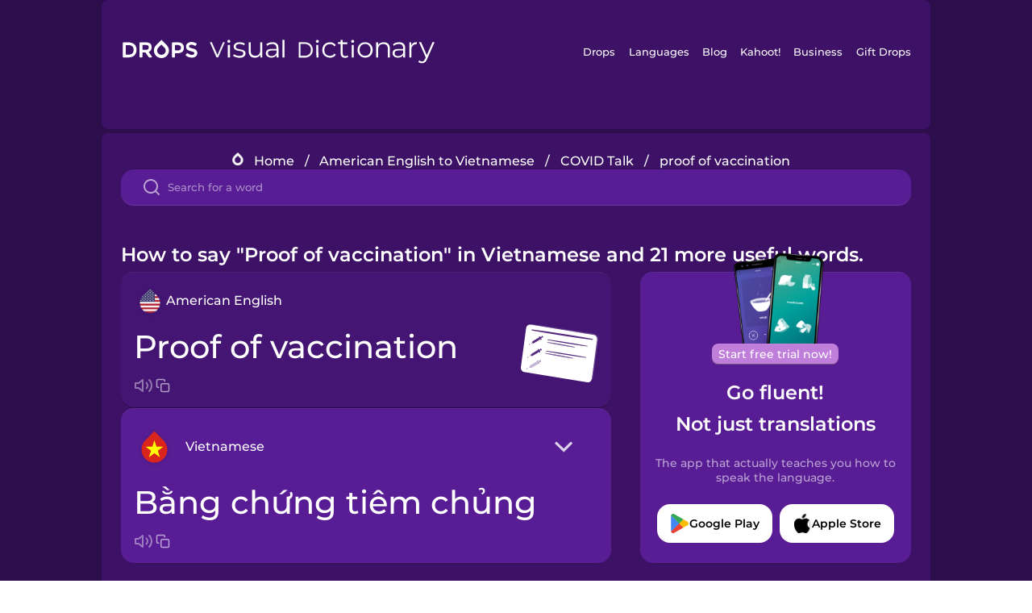

--- FILE ---
content_type: text/html
request_url: https://languagedrops.com/word/en/english/vietnamese/translate/proof_of_vaccination/
body_size: 14386
content:
<!DOCTYPE html><html lang="en"><head><meta name="generator" content="React Static"/><title data-react-helmet="true">How to say &quot;Proof of vaccination&quot; in Vietnamese and 21 more useful words.</title><meta data-react-helmet="true" name="description" content="Wondering what the American English word for &quot;Proof of vaccination&quot; is? Here you can find the translation for &quot;Proof of vaccination&quot; and a mnemonic illustration to help you remember it."/><script>(function(w,d,s,l,i){w[l]=w[l]||[];w[l].push({'gtm.start':
new Date().getTime(),event:'gtm.js'});var f=d.getElementsByTagName(s)[0],
j=d.createElement(s),dl=l!='dataLayer'?'&l='+l:'';j.async=true;j.src=
'https://www.googletagmanager.com/gtm.js?id='+i+dl;f.parentNode.insertBefore(j,f);
})(window,document,'script','dataLayer','GTM-NQMMXQR');
window.dataLayer = window.dataLayer || [];function gtag(){window.dataLayer.push(arguments)};gtag('js', new Date());</script><script>
  (function() {
    var script = document.createElement('script');
    script.type = 'text/javascript';
    script.async = true;
    script.setAttribute('data-noptimize', '1');
    script.setAttribute('data-cfasync', 'false');
    script.src = '//scripts.pubnation.com/tags/c6bc3913-5bee-4d60-adca-71ff3c54b07a.js';
    document.head.appendChild(script);
  })();
</script><link rel="preload" as="script" href="/word/templates/vendors~src/pages/Topic/TopicPage~src/pages/Translation/TranslationPage~src/pages/category/categoryP~6614e107.6fff4110.js"/><link rel="preload" as="script" href="/word/templates/src/pages/Topic/TopicPage~src/pages/Translation/TranslationPage~src/pages/category/categoryPage~src/~f0a404ff.3d24626f.js"/><link rel="preload" as="script" href="/word/templates/src/pages/Translation/TranslationPage~src/pages/uiHome/uiHomePage.9691a931.js"/><link rel="preload" as="script" href="/word/templates/src/pages/Translation/TranslationPage.02cd2c1c.js"/><link rel="preload" as="script" href="/word/templates/styles.d149ac83.js"/><link rel="preload" as="script" href="/word/templates/vendors~main.17b8031b.js"/><link rel="preload" as="script" href="/word/main.ba1a7cee.js"/><link rel="preload" as="style" href="/word/styles.d149ac83.css"/><link rel="stylesheet" href="/word/styles.d149ac83.css"/><meta charSet="UTF-8"/><link rel="canonical" href="https://languagedrops.com/word/en/english/vietnamese/translate/proof_of_vaccination/"/><meta name="apple-itunes-app" content="app-id=939540371"/><link rel="icon" href="/word/assets/icons/favicon.png"/><link rel="shortcut icon" href="/word/assets/icons/favicon.png"/><meta name="viewport" content="width=device-width, initial-scale=1.0, maximum-scale=1.0, minimum-scale=1.0"/></head><body style="visibility:collapse;height:0;width:0;display:none"><noscript><iframe src="https://www.googletagmanager.com/ns.html?id=GTM-NQMMXQR" height="0" width="0" style="display:none;visibility:hidden"></iframe></noscript><div id="root"><div class="main-container"><div class="translation-page-container"><div class="section-container section-last-long-section "><div style="background-image:url(&#x27;/word/assets/icons/logo.svg&#x27;" class="header-container"><div class="header-links"><div class="header-link"><a href="https://languagedrops.com/" class="header-link-link">Drops</a></div><div class="header-link"><a href="https://languagedrops.com/languages" class="header-link-link">Languages</a></div><div class="header-link"><a href="https://languagedrops.com/blog" class="header-link-link">Blog</a></div><div class="header-link"><a href="https://kahoot.com" class="header-link-link">Kahoot!</a></div><div class="header-link"><a href="https://languagedrops.com/business" class="header-link-link">Business</a></div><div class="header-link"><a href="https://languagedrops.com/gift-drops" class="header-link-link">Gift Drops</a></div></div><div class="hamburger"><img src="https://languagedrops.com/word/assets/icons/hamburger.svg"/></div></div></div><div class="section-container section-last-long-section "><div class="sub-header-new-container"><div class="breadcrumb-bar-new-container"><img class="breadcrumb-bar-logo" src="https://languagedrops.com/word/assets/icons/drop.png"/><a title="Home" href="/word/en/" class="breadcrumb-link">Home</a><span class="breadcrumb-bar-separator">/</span><a title="American English to Vietnamese" href="/word/en/english/vietnamese/" class="breadcrumb-link">American English to Vietnamese</a><span class="breadcrumb-bar-separator">/</span><a title="COVID Talk" href="/word/en/english/vietnamese/topics/covid_talk/" class="breadcrumb-link">COVID Talk</a><span class="breadcrumb-bar-separator">/</span><span class="breadcrumb-no-link">proof of vaccination</span></div><div class="ais-InstantSearch__root"><div class="word-search-search-container"><div class="word-search-input-container"><img src="https://languagedrops.com/word/assets/icons/search.svg" class="word-search-input-icon"/><input type="text" class="word-search-input" value="" spellcheck="false" placeholder="Search for a word"/></div></div></div></div><h1 class="translation-page-title">How to say &quot;Proof of vaccination&quot; in Vietnamese and 21 more useful words.</h1><div class="translation-container"><div class="translation-words-container"><div class="translation-native"><div class="translation-side"><div class="translation-side-language-container"><img src="https://languagedrops.com/word/assets/icons/languages/flag_drop_english.png" class="translation-side-language-image"/><span class="translation-side-language">American English</span></div><div class="particle-left"><h3 class="particle-text">proof of vaccination</h3><div class="particle-quick-actions"><div class="particle-speaker"><figure class="speaker-container  speaker-no-sound"><img class="speaker-image" src="https://languagedrops.com/word/assets/icons/speaker.svg"/><audio src="https://content-prod.drops-files.com/v90/sound/mp3/637990fe9492560161359367072bb88d33b4a5f8.mp3"></audio></figure></div><img class="particle-copy" src="https://languagedrops.com/word/assets/icons/copy.svg"/></div></div></div><div class="translation-illustration"><img decoding="async" title="proof of vaccination-bằng chứng tiêm chủng" alt="proof of vaccination-bằng chứng tiêm chủng.svg" class="word-image-image" src="https://content-prod.drops-files.com/v90/svg/v17/b35b4b6f9ae931088dba216c65946a24fc3442a7.svg"/></div></div><div class="translation-foreign"><div class="translation-side"><div class="translation-side-language-container"><div class="drops-button language-selector " style="background-color:#581D94"><div class="language-selector-new-row" style="background-color:#581D94"><div class="language-selector-info " style="background-image:url(/word/assets/icons/languages/flag_drop_vietnamese.png)">Vietnamese</div><img src="https://languagedrops.com/word/assets/icons/arrow.svg" class="language-selector-arrow "/></div><div class="language-selector-list-new " style="background-color:#581D94"><div class="language-selector-option" style="background-image:url(/word/assets/icons/languages/flag_drop_arabic.png)">Arabic</div><div class="language-selector-option" style="background-image:url(/word/assets/icons/languages/flag_drop_bosnian.png)">Bosnian</div><div class="language-selector-option" style="background-image:url(/word/assets/icons/languages/flag_drop_portuguese.png)">Brazilian Portuguese</div><div class="language-selector-option" style="background-image:url(/word/assets/icons/languages/flag_drop_chineseCantonese.png)">Cantonese Chinese</div><div class="language-selector-option" style="background-image:url(/word/assets/icons/languages/flag_drop_spanish.png)">Castilian Spanish</div><div class="language-selector-option" style="background-image:url(/word/assets/icons/languages/flag_drop_catalan.png)">Catalan</div><div class="language-selector-option" style="background-image:url(/word/assets/icons/languages/flag_drop_croatian.png)">Croatian</div><div class="language-selector-option" style="background-image:url(/word/assets/icons/languages/flag_drop_danish.png)">Danish</div><div class="language-selector-option" style="background-image:url(/word/assets/icons/languages/flag_drop_dutch.png)">Dutch</div><div class="language-selector-option" style="background-image:url(/word/assets/icons/languages/flag_drop_esperanto.png)">Esperanto</div><div class="language-selector-option" style="background-image:url(/word/assets/icons/languages/flag_drop_estonian.png)">Estonian</div><div class="language-selector-option" style="background-image:url(/word/assets/icons/languages/flag_drop_portugueseEuropean.png)">European Portuguese</div><div class="language-selector-option" style="background-image:url(/word/assets/icons/languages/flag_drop_finnish.png)">Finnish</div><div class="language-selector-option" style="background-image:url(/word/assets/icons/languages/flag_drop_french.png)">French</div><div class="language-selector-option" style="background-image:url(/word/assets/icons/languages/flag_drop_galician.png)">Galician</div><div class="language-selector-option" style="background-image:url(/word/assets/icons/languages/flag_drop_german.png)">German</div><div class="language-selector-option" style="background-image:url(/word/assets/icons/languages/flag_drop_greek.png)">Greek</div><div class="language-selector-option" style="background-image:url(/word/assets/icons/languages/flag_drop_hawaiian.png)">Hawaiian</div><div class="language-selector-option" style="background-image:url(/word/assets/icons/languages/flag_drop_hebrew.png)">Hebrew</div><div class="language-selector-option" style="background-image:url(/word/assets/icons/languages/flag_drop_hindi.png)">Hindi</div><div class="language-selector-option" style="background-image:url(/word/assets/icons/languages/flag_drop_hungarian.png)">Hungarian</div><div class="language-selector-option" style="background-image:url(/word/assets/icons/languages/flag_drop_icelandic.png)">Icelandic</div><div class="language-selector-option" style="background-image:url(/word/assets/icons/languages/flag_drop_indonesian.png)">Indonesian</div><div class="language-selector-option" style="background-image:url(/word/assets/icons/languages/flag_drop_italian.png)">Italian</div><div class="language-selector-option" style="background-image:url(/word/assets/icons/languages/flag_drop_japanese.png)">Japanese</div><div class="language-selector-option" style="background-image:url(/word/assets/icons/languages/flag_drop_korean.png)">Korean</div><div class="language-selector-option" style="background-image:url(/word/assets/icons/languages/flag_drop_chinese.png)">Mandarin Chinese</div><div class="language-selector-option" style="background-image:url(/word/assets/icons/languages/flag_drop_spanishMexican.png)">Mexican Spanish</div><div class="language-selector-option" style="background-image:url(/word/assets/icons/languages/flag_drop_maori.png)">Māori</div><div class="language-selector-option" style="background-image:url(/word/assets/icons/languages/flag_drop_norwegian.png)">Norwegian</div><div class="language-selector-option" style="background-image:url(/word/assets/icons/languages/flag_drop_persian.png)">Persian</div><div class="language-selector-option" style="background-image:url(/word/assets/icons/languages/flag_drop_polish.png)">Polish</div><div class="language-selector-option" style="background-image:url(/word/assets/icons/languages/flag_drop_romanian.png)">Romanian</div><div class="language-selector-option" style="background-image:url(/word/assets/icons/languages/flag_drop_russian.png)">Russian</div><div class="language-selector-option" style="background-image:url(/word/assets/icons/languages/flag_drop_samoan.png)">Samoan</div><div class="language-selector-option" style="background-image:url(/word/assets/icons/languages/flag_drop_sanskrit.png)">Sanskrit</div><div class="language-selector-option" style="background-image:url(/word/assets/icons/languages/flag_drop_serbian.png)">Serbian</div><div class="language-selector-option" style="background-image:url(/word/assets/icons/languages/flag_drop_swedish.png)">Swedish</div><div class="language-selector-option" style="background-image:url(/word/assets/icons/languages/flag_drop_tagalog.png)">Tagalog</div><div class="language-selector-option" style="background-image:url(/word/assets/icons/languages/flag_drop_thai.png)">Thai</div><div class="language-selector-option" style="background-image:url(/word/assets/icons/languages/flag_drop_turkish.png)">Turkish</div><div class="language-selector-option" style="background-image:url(/word/assets/icons/languages/flag_drop_ukrainian.png)">Ukrainian</div><div class="language-selector-option" style="background-image:url(/word/assets/icons/languages/flag_drop_vietnamese.png)">Vietnamese</div></div><div class="language-selector-open-background closing"></div></div></div><div class="particle-right"><h3 class="particle-text">bằng chứng tiêm chủng</h3><div class="particle-quick-actions"><div class="particle-speaker"><figure class="speaker-container  speaker-no-sound"><img class="speaker-image" src="https://languagedrops.com/word/assets/icons/speaker.svg"/><audio src="https://content-prod.drops-files.com/v90/sound/mp3/c09b53514fd1c4a12980e889b2fb739deb9b7df2.mp3"></audio></figure></div><img class="particle-copy" src="https://languagedrops.com/word/assets/icons/copy.svg"/></div></div></div></div></div><div class="app-redirect"><img src="https://languagedrops.com/word/assets/icons/mobileAppScreenshot.png" class="app-redirect-screenshot"/><span class="app-redirect-screenshot-title">Start free trial now!</span><div><h1 class="app-redirect-title">Go fluent!</h1><h1 class="app-redirect-title">Not just translations</h1></div><h3 class="app-redirect-description">The app that actually teaches you how to speak the language.</h3><div class="store-buttons-container"><div class="store-buttons-button"><img class="store-buttons-icon" src="https://languagedrops.com/word/assets/icons/google.svg"/><span class="store-buttons-text">Google Play</span></div><div class="store-buttons-button"><img class="store-buttons-icon" src="https://languagedrops.com/word/assets/icons/apple.svg"/><span class="store-buttons-text">Apple Store</span></div></div></div></div></div><div class="section-container section-last-long-section "><h2 class="bites-title">Learn the word in this minigame:</h2><div class="translation-page-bites-iframe-container"><iframe class="translation-page-bites-iframe" src=""></iframe></div></div><div class="section-container section-last-long-section "><div class="section-title-container"><h2 class="section-title">More COVID Talk Vocabulary in Vietnamese</h2></div><div class="topic-container"><div class="topic-header-container"><div class="topic-header-first-word"><span>American English</span></div><img src="https://languagedrops.com/word/assets/icons/swapper.svg" class="topic-header-arrow"/><div class="topic-header-second-word"><span>Vietnamese</span></div></div><div class="topic-new-row-wrapper"><a class="topic-new-row" href="/word/en/english/vietnamese/translate/cough"><div class="topic-new-row-translation-container"><div class="topic-new-row-languages-wrapper"><div class="topic-new-row-language-container"><img src="https://languagedrops.com/word/assets/icons/languages/flag_drop_english.png" class="topic-new-row-language-image"/><span class="topic-new-row-language">cough</span></div><div class="topic-new-row-language-container-foreign"><img src="https://languagedrops.com/word/assets/icons/languages/flag_drop_vietnamese.png" class="topic-new-row-language-image"/><span class="topic-new-row-language">ho</span></div></div><div class="topic-new-row-illustration"><img decoding="async" title="cough-ho" alt="cough-ho.svg" class="word-image-image" src="https://content-prod.drops-files.com/v90/svg/v17/e421029976b2ca1088352130254e16c080832b44.svg"/></div></div><div class="topic-new-row-quick-actions"><div class="topic-new-row-speaker"><figure class="speaker-container  speaker-no-sound"><img class="speaker-image" src="https://languagedrops.com/word/assets/icons/speaker.svg"/><audio src="https://content-prod.drops-files.com/v90/sound/mp3/8dd09c9951d9c285db9b089d94251988eef0add4.mp3"></audio></figure></div><div class="topic-new-row-row-center"><img class="topic-new-row-copy" src="https://languagedrops.com/word/assets/icons/copy.svg"/><img class="topic-new-row-share" src="https://languagedrops.com/word/assets/icons/share.svg"/></div></div></a><a class="topic-new-row" href="/word/en/english/vietnamese/translate/fever"><div class="topic-new-row-translation-container"><div class="topic-new-row-languages-wrapper"><div class="topic-new-row-language-container"><img src="https://languagedrops.com/word/assets/icons/languages/flag_drop_english.png" class="topic-new-row-language-image"/><span class="topic-new-row-language">fever</span></div><div class="topic-new-row-language-container-foreign"><img src="https://languagedrops.com/word/assets/icons/languages/flag_drop_vietnamese.png" class="topic-new-row-language-image"/><span class="topic-new-row-language">sốt</span></div></div><div class="topic-new-row-illustration"><img decoding="async" title="fever-sốt" alt="fever-sốt.svg" class="word-image-image" src="https://content-prod.drops-files.com/v90/svg/v17/d843ac3a8292a139ead5297948b87c562d624424.svg"/></div></div><div class="topic-new-row-quick-actions"><div class="topic-new-row-speaker"><figure class="speaker-container  speaker-no-sound"><img class="speaker-image" src="https://languagedrops.com/word/assets/icons/speaker.svg"/><audio src="https://content-prod.drops-files.com/v90/sound/mp3/4648ac2fc725c608bacac0188624089efa8a7c7f.mp3"></audio></figure></div><div class="topic-new-row-row-center"><img class="topic-new-row-copy" src="https://languagedrops.com/word/assets/icons/copy.svg"/><img class="topic-new-row-share" src="https://languagedrops.com/word/assets/icons/share.svg"/></div></div></a><a class="topic-new-row" href="/word/en/english/vietnamese/translate/fist_bump"><div class="topic-new-row-translation-container"><div class="topic-new-row-languages-wrapper"><div class="topic-new-row-language-container"><img src="https://languagedrops.com/word/assets/icons/languages/flag_drop_english.png" class="topic-new-row-language-image"/><span class="topic-new-row-language">fist bump</span></div><div class="topic-new-row-language-container-foreign"><img src="https://languagedrops.com/word/assets/icons/languages/flag_drop_vietnamese.png" class="topic-new-row-language-image"/><span class="topic-new-row-language">cụng tay</span></div></div><div class="topic-new-row-illustration"><img decoding="async" title="fist bump-cụng tay" alt="fist bump-cụng tay.svg" class="word-image-image" src="https://content-prod.drops-files.com/v90/svg/v17/a75838ea7cf7c7194904fc313333cbab58343803.svg"/></div></div><div class="topic-new-row-quick-actions"><div class="topic-new-row-speaker"><figure class="speaker-container  speaker-no-sound"><img class="speaker-image" src="https://languagedrops.com/word/assets/icons/speaker.svg"/><audio src="https://content-prod.drops-files.com/v90/sound/mp3/627c64759e06afaf35de7fc0cb8fdeebc396e02a.mp3"></audio></figure></div><div class="topic-new-row-row-center"><img class="topic-new-row-copy" src="https://languagedrops.com/word/assets/icons/copy.svg"/><img class="topic-new-row-share" src="https://languagedrops.com/word/assets/icons/share.svg"/></div></div></a><a class="topic-new-row" href="/word/en/english/vietnamese/translate/social_distancing"><div class="topic-new-row-translation-container"><div class="topic-new-row-languages-wrapper"><div class="topic-new-row-language-container"><img src="https://languagedrops.com/word/assets/icons/languages/flag_drop_english.png" class="topic-new-row-language-image"/><span class="topic-new-row-language">social distancing</span></div><div class="topic-new-row-language-container-foreign"><img src="https://languagedrops.com/word/assets/icons/languages/flag_drop_vietnamese.png" class="topic-new-row-language-image"/><span class="topic-new-row-language">giãn cách xã hội</span></div></div><div class="topic-new-row-illustration"><img decoding="async" title="social distancing-giãn cách xã hội" alt="social distancing-giãn cách xã hội.svg" class="word-image-image" src="https://content-prod.drops-files.com/v90/svg/v17/0f2992321770e5f008220fa96016f487d9e5d24d.svg"/></div></div><div class="topic-new-row-quick-actions"><div class="topic-new-row-speaker"><figure class="speaker-container  speaker-no-sound"><img class="speaker-image" src="https://languagedrops.com/word/assets/icons/speaker.svg"/><audio src="https://content-prod.drops-files.com/v90/sound/mp3/4b6b6415f2bbc6b84b1d415c926aee65e097428b.mp3"></audio></figure></div><div class="topic-new-row-row-center"><img class="topic-new-row-copy" src="https://languagedrops.com/word/assets/icons/copy.svg"/><img class="topic-new-row-share" src="https://languagedrops.com/word/assets/icons/share.svg"/></div></div></a><a class="topic-new-row" href="/word/en/english/vietnamese/translate/hand_sanitizer"><div class="topic-new-row-translation-container"><div class="topic-new-row-languages-wrapper"><div class="topic-new-row-language-container"><img src="https://languagedrops.com/word/assets/icons/languages/flag_drop_english.png" class="topic-new-row-language-image"/><span class="topic-new-row-language">hand sanitizer</span></div><div class="topic-new-row-language-container-foreign"><img src="https://languagedrops.com/word/assets/icons/languages/flag_drop_vietnamese.png" class="topic-new-row-language-image"/><span class="topic-new-row-language">nước rửa tay khô</span></div></div><div class="topic-new-row-illustration"><img decoding="async" title="hand sanitizer-nước rửa tay khô" alt="hand sanitizer-nước rửa tay khô.svg" class="word-image-image" src="https://content-prod.drops-files.com/v90/svg/v17/c724a99d6d0b891dba25be396ce42a4c78bf338a.svg"/></div></div><div class="topic-new-row-quick-actions"><div class="topic-new-row-speaker"><figure class="speaker-container  speaker-no-sound"><img class="speaker-image" src="https://languagedrops.com/word/assets/icons/speaker.svg"/><audio src="https://content-prod.drops-files.com/v90/sound/mp3/f56714030785f69e9611b07e557af5d1c658820c.mp3"></audio></figure></div><div class="topic-new-row-row-center"><img class="topic-new-row-copy" src="https://languagedrops.com/word/assets/icons/copy.svg"/><img class="topic-new-row-share" src="https://languagedrops.com/word/assets/icons/share.svg"/></div></div></a><a class="topic-new-row" href="/word/en/english/vietnamese/translate/have_you_had_covid?"><div class="topic-new-row-translation-container"><div class="topic-new-row-languages-wrapper"><div class="topic-new-row-language-container"><img src="https://languagedrops.com/word/assets/icons/languages/flag_drop_english.png" class="topic-new-row-language-image"/><span class="topic-new-row-language">Have you had COVID?</span></div><div class="topic-new-row-language-container-foreign"><img src="https://languagedrops.com/word/assets/icons/languages/flag_drop_vietnamese.png" class="topic-new-row-language-image"/><span class="topic-new-row-language">Bạn có từng mắc COVID không?</span></div></div><div class="topic-new-row-illustration"><img decoding="async" title="Have you had COVID?-Bạn có từng mắc COVID không?" alt="Have you had COVID?-Bạn có từng mắc COVID không?.svg" class="word-image-image" src="https://content-prod.drops-files.com/v90/svg/v17/59159bf26946b76a39aaf34cda15743c974eaa1a.svg"/></div></div><div class="topic-new-row-quick-actions"><div class="topic-new-row-speaker"><figure class="speaker-container  speaker-no-sound"><img class="speaker-image" src="https://languagedrops.com/word/assets/icons/speaker.svg"/><audio src="https://content-prod.drops-files.com/v90/sound/mp3/9a6b2d6528ceda14be57cc6ce38c4b85624a78f2.mp3"></audio></figure></div><div class="topic-new-row-row-center"><img class="topic-new-row-copy" src="https://languagedrops.com/word/assets/icons/copy.svg"/><img class="topic-new-row-share" src="https://languagedrops.com/word/assets/icons/share.svg"/></div></div></a><a class="topic-new-row" href="/word/en/english/vietnamese/translate/pcr_test"><div class="topic-new-row-translation-container"><div class="topic-new-row-languages-wrapper"><div class="topic-new-row-language-container"><img src="https://languagedrops.com/word/assets/icons/languages/flag_drop_english.png" class="topic-new-row-language-image"/><span class="topic-new-row-language">PCR test</span></div><div class="topic-new-row-language-container-foreign"><img src="https://languagedrops.com/word/assets/icons/languages/flag_drop_vietnamese.png" class="topic-new-row-language-image"/><span class="topic-new-row-language">test PCR</span></div></div><div class="topic-new-row-illustration"><img decoding="async" title="PCR test-test PCR" alt="PCR test-test PCR.svg" class="word-image-image" src="https://content-prod.drops-files.com/v90/svg/v17/9c46ffff9578c8cce83992c7f462fcd8ec4d0be8.svg"/></div></div><div class="topic-new-row-quick-actions"><div class="topic-new-row-speaker"><figure class="speaker-container  speaker-no-sound"><img class="speaker-image" src="https://languagedrops.com/word/assets/icons/speaker.svg"/><audio src="https://content-prod.drops-files.com/v90/sound/mp3/646d3038f7ab188b67a3971c174c642d8c41945d.mp3"></audio></figure></div><div class="topic-new-row-row-center"><img class="topic-new-row-copy" src="https://languagedrops.com/word/assets/icons/copy.svg"/><img class="topic-new-row-share" src="https://languagedrops.com/word/assets/icons/share.svg"/></div></div></a><a class="topic-new-row" href="/word/en/english/vietnamese/translate/antigen_test"><div class="topic-new-row-translation-container"><div class="topic-new-row-languages-wrapper"><div class="topic-new-row-language-container"><img src="https://languagedrops.com/word/assets/icons/languages/flag_drop_english.png" class="topic-new-row-language-image"/><span class="topic-new-row-language">antigen test</span></div><div class="topic-new-row-language-container-foreign"><img src="https://languagedrops.com/word/assets/icons/languages/flag_drop_vietnamese.png" class="topic-new-row-language-image"/><span class="topic-new-row-language">test kháng nguyên</span></div></div><div class="topic-new-row-illustration"><img decoding="async" title="antigen test-test kháng nguyên" alt="antigen test-test kháng nguyên.svg" class="word-image-image" src="https://content-prod.drops-files.com/v90/svg/v17/a54cda381f79d5c519069ce771f64aae30e001cb.svg"/></div></div><div class="topic-new-row-quick-actions"><div class="topic-new-row-speaker"><figure class="speaker-container  speaker-no-sound"><img class="speaker-image" src="https://languagedrops.com/word/assets/icons/speaker.svg"/><audio src="https://content-prod.drops-files.com/v90/sound/mp3/75823912869d8caff39ab25c59434003b967fc9f.mp3"></audio></figure></div><div class="topic-new-row-row-center"><img class="topic-new-row-copy" src="https://languagedrops.com/word/assets/icons/copy.svg"/><img class="topic-new-row-share" src="https://languagedrops.com/word/assets/icons/share.svg"/></div></div></a><a class="topic-new-row" href="/word/en/english/vietnamese/translate/i_tested_positive_"><div class="topic-new-row-translation-container"><div class="topic-new-row-languages-wrapper"><div class="topic-new-row-language-container"><img src="https://languagedrops.com/word/assets/icons/languages/flag_drop_english.png" class="topic-new-row-language-image"/><span class="topic-new-row-language">I tested positive.</span></div><div class="topic-new-row-language-container-foreign"><img src="https://languagedrops.com/word/assets/icons/languages/flag_drop_vietnamese.png" class="topic-new-row-language-image"/><span class="topic-new-row-language">Tôi dương tính rồi.</span></div></div><div class="topic-new-row-illustration"><img decoding="async" title="I tested positive.-Tôi dương tính rồi." alt="I tested positive.-Tôi dương tính rồi..svg" class="word-image-image" src="https://content-prod.drops-files.com/v90/svg/v17/58fd65ce0f2b2d774bafb1f28cef929dcc0d6ba3.svg"/></div></div><div class="topic-new-row-quick-actions"><div class="topic-new-row-speaker"><figure class="speaker-container  speaker-no-sound"><img class="speaker-image" src="https://languagedrops.com/word/assets/icons/speaker.svg"/><audio src="https://content-prod.drops-files.com/v90/sound/mp3/9563710c0923c38c122cd91d9b88a1427744a0bb.mp3"></audio></figure></div><div class="topic-new-row-row-center"><img class="topic-new-row-copy" src="https://languagedrops.com/word/assets/icons/copy.svg"/><img class="topic-new-row-share" src="https://languagedrops.com/word/assets/icons/share.svg"/></div></div></a><a class="topic-new-row" href="/word/en/english/vietnamese/translate/i_was_a_close_contact_"><div class="topic-new-row-translation-container"><div class="topic-new-row-languages-wrapper"><div class="topic-new-row-language-container"><img src="https://languagedrops.com/word/assets/icons/languages/flag_drop_english.png" class="topic-new-row-language-image"/><span class="topic-new-row-language">I was a close contact.</span></div><div class="topic-new-row-language-container-foreign"><img src="https://languagedrops.com/word/assets/icons/languages/flag_drop_vietnamese.png" class="topic-new-row-language-image"/><span class="topic-new-row-language">Tôi có tiếp xúc gần.</span></div></div><div class="topic-new-row-illustration"><img decoding="async" title="I was a close contact.-Tôi có tiếp xúc gần." alt="I was a close contact.-Tôi có tiếp xúc gần..svg" class="word-image-image" src="https://content-prod.drops-files.com/v90/svg/v17/3ced57e1e898cdd7cda2e1dc5f7f43c1052d58ce.svg"/></div></div><div class="topic-new-row-quick-actions"><div class="topic-new-row-speaker"><figure class="speaker-container  speaker-no-sound"><img class="speaker-image" src="https://languagedrops.com/word/assets/icons/speaker.svg"/><audio src="https://content-prod.drops-files.com/v90/sound/mp3/18dbf39006ffa89af7aea1dc5dede4d1c1747a5f.mp3"></audio></figure></div><div class="topic-new-row-row-center"><img class="topic-new-row-copy" src="https://languagedrops.com/word/assets/icons/copy.svg"/><img class="topic-new-row-share" src="https://languagedrops.com/word/assets/icons/share.svg"/></div></div></a><a class="topic-new-row" href="/word/en/english/vietnamese/translate/i_was_tired_"><div class="topic-new-row-translation-container"><div class="topic-new-row-languages-wrapper"><div class="topic-new-row-language-container"><img src="https://languagedrops.com/word/assets/icons/languages/flag_drop_english.png" class="topic-new-row-language-image"/><span class="topic-new-row-language">I was tired.</span></div><div class="topic-new-row-language-container-foreign"><img src="https://languagedrops.com/word/assets/icons/languages/flag_drop_vietnamese.png" class="topic-new-row-language-image"/><span class="topic-new-row-language">Tôi thấy mệt.</span></div></div><div class="topic-new-row-illustration"><img decoding="async" title="I was tired.-Tôi thấy mệt." alt="I was tired.-Tôi thấy mệt..svg" class="word-image-image" src="https://content-prod.drops-files.com/v90/svg/v17/1a4ae05d996da35ca005048c36d2e8b19a61eabb.svg"/></div></div><div class="topic-new-row-quick-actions"><div class="topic-new-row-speaker"><figure class="speaker-container  speaker-no-sound"><img class="speaker-image" src="https://languagedrops.com/word/assets/icons/speaker.svg"/><audio src="https://content-prod.drops-files.com/v90/sound/mp3/be1304f59faead499eea16e4f10617e1bb318f97.mp3"></audio></figure></div><div class="topic-new-row-row-center"><img class="topic-new-row-copy" src="https://languagedrops.com/word/assets/icons/copy.svg"/><img class="topic-new-row-share" src="https://languagedrops.com/word/assets/icons/share.svg"/></div></div></a><a class="topic-new-row" href="/word/en/english/vietnamese/translate/i_had_no_symptoms_"><div class="topic-new-row-translation-container"><div class="topic-new-row-languages-wrapper"><div class="topic-new-row-language-container"><img src="https://languagedrops.com/word/assets/icons/languages/flag_drop_english.png" class="topic-new-row-language-image"/><span class="topic-new-row-language">I had no symptoms.</span></div><div class="topic-new-row-language-container-foreign"><img src="https://languagedrops.com/word/assets/icons/languages/flag_drop_vietnamese.png" class="topic-new-row-language-image"/><span class="topic-new-row-language">Tôi không có triệu chứng.</span></div></div><div class="topic-new-row-illustration"><img decoding="async" title="I had no symptoms.-Tôi không có triệu chứng." alt="I had no symptoms.-Tôi không có triệu chứng..svg" class="word-image-image" src="https://content-prod.drops-files.com/v90/svg/v17/b94903201eebd061179481f3608eee15f5bc6b1b.svg"/></div></div><div class="topic-new-row-quick-actions"><div class="topic-new-row-speaker"><figure class="speaker-container  speaker-no-sound"><img class="speaker-image" src="https://languagedrops.com/word/assets/icons/speaker.svg"/><audio src="https://content-prod.drops-files.com/v90/sound/mp3/d2cfa9bb9a25d07be0b0c3fbdd68d1d015da21a2.mp3"></audio></figure></div><div class="topic-new-row-row-center"><img class="topic-new-row-copy" src="https://languagedrops.com/word/assets/icons/copy.svg"/><img class="topic-new-row-share" src="https://languagedrops.com/word/assets/icons/share.svg"/></div></div></a><a class="topic-new-row" href="/word/en/english/vietnamese/translate/covid_variant"><div class="topic-new-row-translation-container"><div class="topic-new-row-languages-wrapper"><div class="topic-new-row-language-container"><img src="https://languagedrops.com/word/assets/icons/languages/flag_drop_english.png" class="topic-new-row-language-image"/><span class="topic-new-row-language">COVID variant</span></div><div class="topic-new-row-language-container-foreign"><img src="https://languagedrops.com/word/assets/icons/languages/flag_drop_vietnamese.png" class="topic-new-row-language-image"/><span class="topic-new-row-language">biến thể COVID</span></div></div><div class="topic-new-row-illustration"><img decoding="async" title="COVID variant-biến thể COVID" alt="COVID variant-biến thể COVID.svg" class="word-image-image" src="https://content-prod.drops-files.com/v90/svg/v17/c2e918d773b0dd127ea65ff26b11cebdcea0cff9.svg"/></div></div><div class="topic-new-row-quick-actions"><div class="topic-new-row-speaker"><figure class="speaker-container  speaker-no-sound"><img class="speaker-image" src="https://languagedrops.com/word/assets/icons/speaker.svg"/><audio src="https://content-prod.drops-files.com/v90/sound/mp3/988e6df17459e347d378f38e0dbe4c5890ebef81.mp3"></audio></figure></div><div class="topic-new-row-row-center"><img class="topic-new-row-copy" src="https://languagedrops.com/word/assets/icons/copy.svg"/><img class="topic-new-row-share" src="https://languagedrops.com/word/assets/icons/share.svg"/></div></div></a><a class="topic-new-row" href="/word/en/english/vietnamese/translate/i_had_to_quarantine_for_five_days_"><div class="topic-new-row-translation-container"><div class="topic-new-row-languages-wrapper"><div class="topic-new-row-language-container"><img src="https://languagedrops.com/word/assets/icons/languages/flag_drop_english.png" class="topic-new-row-language-image"/><span class="topic-new-row-language">I had to quarantine for five days.</span></div><div class="topic-new-row-language-container-foreign"><img src="https://languagedrops.com/word/assets/icons/languages/flag_drop_vietnamese.png" class="topic-new-row-language-image"/><span class="topic-new-row-language">Tôi đã phải cách ly năm ngày.</span></div></div><div class="topic-new-row-illustration"><img decoding="async" title="I had to quarantine for five days.-Tôi đã phải cách ly năm ngày." alt="I had to quarantine for five days.-Tôi đã phải cách ly năm ngày..svg" class="word-image-image" src="https://content-prod.drops-files.com/v90/svg/v17/2865415b2a921dbebb8b57030c98c3ac573ce96d.svg"/></div></div><div class="topic-new-row-quick-actions"><div class="topic-new-row-speaker"><figure class="speaker-container  speaker-no-sound"><img class="speaker-image" src="https://languagedrops.com/word/assets/icons/speaker.svg"/><audio src="https://content-prod.drops-files.com/v90/sound/mp3/4b140753851dca21ddf5bc3b6ab3f2e90bc20f26.mp3"></audio></figure></div><div class="topic-new-row-row-center"><img class="topic-new-row-copy" src="https://languagedrops.com/word/assets/icons/copy.svg"/><img class="topic-new-row-share" src="https://languagedrops.com/word/assets/icons/share.svg"/></div></div></a><a class="topic-new-row" href="/word/en/english/vietnamese/translate/i_recovered_quickly_"><div class="topic-new-row-translation-container"><div class="topic-new-row-languages-wrapper"><div class="topic-new-row-language-container"><img src="https://languagedrops.com/word/assets/icons/languages/flag_drop_english.png" class="topic-new-row-language-image"/><span class="topic-new-row-language">I recovered quickly.</span></div><div class="topic-new-row-language-container-foreign"><img src="https://languagedrops.com/word/assets/icons/languages/flag_drop_vietnamese.png" class="topic-new-row-language-image"/><span class="topic-new-row-language">Tôi đã khỏi bệnh rất nhanh.</span></div></div><div class="topic-new-row-illustration"><img decoding="async" title="I recovered quickly.-Tôi đã khỏi bệnh rất nhanh." alt="I recovered quickly.-Tôi đã khỏi bệnh rất nhanh..svg" class="word-image-image" src="https://content-prod.drops-files.com/v90/svg/v17/ba8625cff4a784f615d5d2d9059bf97dafd61e5b.svg"/></div></div><div class="topic-new-row-quick-actions"><div class="topic-new-row-speaker"><figure class="speaker-container  speaker-no-sound"><img class="speaker-image" src="https://languagedrops.com/word/assets/icons/speaker.svg"/><audio src="https://content-prod.drops-files.com/v90/sound/mp3/b3df94eb0bdc39221d0c1754abec9d5b5303afcf.mp3"></audio></figure></div><div class="topic-new-row-row-center"><img class="topic-new-row-copy" src="https://languagedrops.com/word/assets/icons/copy.svg"/><img class="topic-new-row-share" src="https://languagedrops.com/word/assets/icons/share.svg"/></div></div></a><a class="topic-new-row" href="/word/en/english/vietnamese/translate/we_were_in_lockdown_"><div class="topic-new-row-translation-container"><div class="topic-new-row-languages-wrapper"><div class="topic-new-row-language-container"><img src="https://languagedrops.com/word/assets/icons/languages/flag_drop_english.png" class="topic-new-row-language-image"/><span class="topic-new-row-language">We were in lockdown.</span></div><div class="topic-new-row-language-container-foreign"><img src="https://languagedrops.com/word/assets/icons/languages/flag_drop_vietnamese.png" class="topic-new-row-language-image"/><span class="topic-new-row-language">Chúng tôi đã cách ly cộng đồng.</span></div></div><div class="topic-new-row-illustration"><img decoding="async" title="We were in lockdown.-Chúng tôi đã cách ly cộng đồng." alt="We were in lockdown.-Chúng tôi đã cách ly cộng đồng..svg" class="word-image-image" src="https://content-prod.drops-files.com/v90/svg/v17/8fd03b98e0978b9d6c576c3ead50cf4520482581.svg"/></div></div><div class="topic-new-row-quick-actions"><div class="topic-new-row-speaker"><figure class="speaker-container  speaker-no-sound"><img class="speaker-image" src="https://languagedrops.com/word/assets/icons/speaker.svg"/><audio src="https://content-prod.drops-files.com/v90/sound/mp3/b4328388eb528d108baa64bfed707d76a4c836cf.mp3"></audio></figure></div><div class="topic-new-row-row-center"><img class="topic-new-row-copy" src="https://languagedrops.com/word/assets/icons/copy.svg"/><img class="topic-new-row-share" src="https://languagedrops.com/word/assets/icons/share.svg"/></div></div></a><a class="topic-new-row" href="/word/en/english/vietnamese/translate/they_closed_the_borders_"><div class="topic-new-row-translation-container"><div class="topic-new-row-languages-wrapper"><div class="topic-new-row-language-container"><img src="https://languagedrops.com/word/assets/icons/languages/flag_drop_english.png" class="topic-new-row-language-image"/><span class="topic-new-row-language">They closed the borders.</span></div><div class="topic-new-row-language-container-foreign"><img src="https://languagedrops.com/word/assets/icons/languages/flag_drop_vietnamese.png" class="topic-new-row-language-image"/><span class="topic-new-row-language">Họ đóng cửa biên giới</span></div></div><div class="topic-new-row-illustration"><img decoding="async" title="They closed the borders.-Họ đóng cửa biên giới" alt="They closed the borders.-Họ đóng cửa biên giới.svg" class="word-image-image" src="https://content-prod.drops-files.com/v90/svg/v17/06c1eb327f8c59f01267b537f68debe52e9bd239.svg"/></div></div><div class="topic-new-row-quick-actions"><div class="topic-new-row-speaker"><figure class="speaker-container  speaker-no-sound"><img class="speaker-image" src="https://languagedrops.com/word/assets/icons/speaker.svg"/><audio src="https://content-prod.drops-files.com/v90/sound/mp3/55b4dd27c113772fce2e59800ed2d754b42b52d4.mp3"></audio></figure></div><div class="topic-new-row-row-center"><img class="topic-new-row-copy" src="https://languagedrops.com/word/assets/icons/copy.svg"/><img class="topic-new-row-share" src="https://languagedrops.com/word/assets/icons/share.svg"/></div></div></a><a class="topic-new-row" href="/word/en/english/vietnamese/translate/medical_mask"><div class="topic-new-row-translation-container"><div class="topic-new-row-languages-wrapper"><div class="topic-new-row-language-container"><img src="https://languagedrops.com/word/assets/icons/languages/flag_drop_english.png" class="topic-new-row-language-image"/><span class="topic-new-row-language">medical mask</span></div><div class="topic-new-row-language-container-foreign"><img src="https://languagedrops.com/word/assets/icons/languages/flag_drop_vietnamese.png" class="topic-new-row-language-image"/><span class="topic-new-row-language">khẩu trang y tế</span></div></div><div class="topic-new-row-illustration"><img decoding="async" title="medical mask-khẩu trang y tế" alt="medical mask-khẩu trang y tế.svg" class="word-image-image" src="https://content-prod.drops-files.com/v90/svg/v17/01135b76655143beb9ff201dcccb88e9f60e82ac.svg"/></div></div><div class="topic-new-row-quick-actions"><div class="topic-new-row-speaker"><figure class="speaker-container  speaker-no-sound"><img class="speaker-image" src="https://languagedrops.com/word/assets/icons/speaker.svg"/><audio src="https://content-prod.drops-files.com/v90/sound/mp3/ebfc6a9f1d089dcc3d86699bfc1d6c9289fdd567.mp3"></audio></figure></div><div class="topic-new-row-row-center"><img class="topic-new-row-copy" src="https://languagedrops.com/word/assets/icons/copy.svg"/><img class="topic-new-row-share" src="https://languagedrops.com/word/assets/icons/share.svg"/></div></div></a><a class="topic-new-row" href="/word/en/english/vietnamese/translate/cloth_mask"><div class="topic-new-row-translation-container"><div class="topic-new-row-languages-wrapper"><div class="topic-new-row-language-container"><img src="https://languagedrops.com/word/assets/icons/languages/flag_drop_english.png" class="topic-new-row-language-image"/><span class="topic-new-row-language">cloth mask</span></div><div class="topic-new-row-language-container-foreign"><img src="https://languagedrops.com/word/assets/icons/languages/flag_drop_vietnamese.png" class="topic-new-row-language-image"/><span class="topic-new-row-language">khẩu trang vải</span></div></div><div class="topic-new-row-illustration"><img decoding="async" title="cloth mask-khẩu trang vải" alt="cloth mask-khẩu trang vải.svg" class="word-image-image" src="https://content-prod.drops-files.com/v90/svg/v17/5dd12eb53899609c9a1f9447e21637ea66019c05.svg"/></div></div><div class="topic-new-row-quick-actions"><div class="topic-new-row-speaker"><figure class="speaker-container  speaker-no-sound"><img class="speaker-image" src="https://languagedrops.com/word/assets/icons/speaker.svg"/><audio src="https://content-prod.drops-files.com/v90/sound/mp3/7141f0ebbdb60572767ac7ca4cbe95ce27b29cc2.mp3"></audio></figure></div><div class="topic-new-row-row-center"><img class="topic-new-row-copy" src="https://languagedrops.com/word/assets/icons/copy.svg"/><img class="topic-new-row-share" src="https://languagedrops.com/word/assets/icons/share.svg"/></div></div></a><a class="topic-new-row" href="/word/en/english/vietnamese/translate/mask_mandate"><div class="topic-new-row-translation-container"><div class="topic-new-row-languages-wrapper"><div class="topic-new-row-language-container"><img src="https://languagedrops.com/word/assets/icons/languages/flag_drop_english.png" class="topic-new-row-language-image"/><span class="topic-new-row-language">mask mandate</span></div><div class="topic-new-row-language-container-foreign"><img src="https://languagedrops.com/word/assets/icons/languages/flag_drop_vietnamese.png" class="topic-new-row-language-image"/><span class="topic-new-row-language">quy định đeo khẩu trang</span></div></div><div class="topic-new-row-illustration"><img decoding="async" title="mask mandate-quy định đeo khẩu trang" alt="mask mandate-quy định đeo khẩu trang.svg" class="word-image-image" src="https://content-prod.drops-files.com/v90/svg/v17/700e8faeaf748ba67b0516c817617de6090362ca.svg"/></div></div><div class="topic-new-row-quick-actions"><div class="topic-new-row-speaker"><figure class="speaker-container  speaker-no-sound"><img class="speaker-image" src="https://languagedrops.com/word/assets/icons/speaker.svg"/><audio src="https://content-prod.drops-files.com/v90/sound/mp3/024c99182d4c18a87b6c08c3fb6afb6b42447d86.mp3"></audio></figure></div><div class="topic-new-row-row-center"><img class="topic-new-row-copy" src="https://languagedrops.com/word/assets/icons/copy.svg"/><img class="topic-new-row-share" src="https://languagedrops.com/word/assets/icons/share.svg"/></div></div></a><a class="topic-new-row" href="/word/en/english/vietnamese/translate/booster_shot"><div class="topic-new-row-translation-container"><div class="topic-new-row-languages-wrapper"><div class="topic-new-row-language-container"><img src="https://languagedrops.com/word/assets/icons/languages/flag_drop_english.png" class="topic-new-row-language-image"/><span class="topic-new-row-language">booster shot</span></div><div class="topic-new-row-language-container-foreign"><img src="https://languagedrops.com/word/assets/icons/languages/flag_drop_vietnamese.png" class="topic-new-row-language-image"/><span class="topic-new-row-language">mũi nhắc lại</span></div></div><div class="topic-new-row-illustration"><img decoding="async" title="booster shot-mũi nhắc lại" alt="booster shot-mũi nhắc lại.svg" class="word-image-image" src="https://content-prod.drops-files.com/v90/svg/v17/a7fca8269e1395943b7b6bbefb594fb9a9c3586a.svg"/></div></div><div class="topic-new-row-quick-actions"><div class="topic-new-row-speaker"><figure class="speaker-container  speaker-no-sound"><img class="speaker-image" src="https://languagedrops.com/word/assets/icons/speaker.svg"/><audio src="https://content-prod.drops-files.com/v90/sound/mp3/ff142ea6741c9b71b8040c5c00f37a67f7f975c1.mp3"></audio></figure></div><div class="topic-new-row-row-center"><img class="topic-new-row-copy" src="https://languagedrops.com/word/assets/icons/copy.svg"/><img class="topic-new-row-share" src="https://languagedrops.com/word/assets/icons/share.svg"/></div></div></a></div></div></div><div class="section-container section-last-long-section "><div class="section-title-container"><h2 class="section-title">Example sentences</h2></div><div class="example-sentences-container"><div class="example-sentence-container"><span class="fancy-language-container">American English</span><span class="example-sentence-sentence">I didn&#x27;t feel great for a few days after getting my booster shot.</span></div></div></div><div class="section-container section-last-long-section "><div class="section-container section-last-long-section "><div class="section-title-container"><h2 class="section-title">&quot;Proof of vaccination&quot; in 45 More Languages.</h2></div><div class="word-in-other-languages-container"><span class="fancy-language-new-container">Hungarian</span><span class="word-in-other-languages-word">oltási igazolás</span></div><div class="word-in-other-languages-container"><span class="fancy-language-new-container">Korean</span><span class="word-in-other-languages-word">백신 증명서</span></div><div class="word-in-other-languages-container"><span class="fancy-language-new-container">Castilian Spanish</span><span class="word-in-other-languages-word">el certificado de vacunación</span></div><div class="word-in-other-languages-container"><span class="fancy-language-new-container">Japanese</span><span class="word-in-other-languages-word">ワクチンせっしゅしょうめいしょ</span></div><div class="word-in-other-languages-container"><span class="fancy-language-new-container">French</span><span class="word-in-other-languages-word">une preuve de vaccination</span></div><div class="word-in-other-languages-container"><span class="fancy-language-new-container">Mandarin Chinese</span><span class="word-in-other-languages-word">疫苗接种证明</span></div><div class="word-in-other-languages-container"><span class="fancy-language-new-container">Italian</span><span class="word-in-other-languages-word">il certificato vaccinale</span></div><div class="word-in-other-languages-container"><span class="fancy-language-new-container">German</span><span class="word-in-other-languages-word">der Impfnachweis</span></div><div class="word-in-other-languages-container"><span class="fancy-language-new-container">Russian</span><span class="word-in-other-languages-word">сертификат прививки</span></div><div class="word-in-other-languages-container"><span class="fancy-language-new-container">Brazilian Portuguese</span><span class="word-in-other-languages-word">certificado de vacinação</span></div><div class="word-in-other-languages-container"><span class="fancy-language-new-container">Hebrew</span><span class="word-in-other-languages-word">הוכחת חיסון</span></div><div class="word-in-other-languages-container"><span class="fancy-language-new-container">Arabic</span><span class="word-in-other-languages-word">دليل على التلقيح</span></div><div class="word-in-other-languages-container"><span class="fancy-language-new-container">Turkish</span><span class="word-in-other-languages-word">aşı belgesi</span></div><div class="word-in-other-languages-container"><span class="fancy-language-new-container">Danish</span><span class="word-in-other-languages-word">vaccinebevis</span></div><div class="word-in-other-languages-container"><span class="fancy-language-new-container">Swedish</span><span class="word-in-other-languages-word">ett vaccinationsbevis</span></div><div class="word-in-other-languages-container"><span class="fancy-language-new-container">Norwegian</span><span class="word-in-other-languages-word">koronasertifikat</span></div><div class="word-in-other-languages-container"><span class="fancy-language-new-container">Hindi</span><span class="word-in-other-languages-word">टीकाकरण का प्रमाण</span></div><div class="word-in-other-languages-container"><span class="fancy-language-new-container">Tagalog</span><span class="word-in-other-languages-word">katibayan ng pagbabakuna</span></div><div class="word-in-other-languages-container"><span class="fancy-language-new-container">Esperanto</span><span class="word-in-other-languages-word">vakcinpruvilo</span></div><div class="word-in-other-languages-container"><span class="fancy-language-new-container">Dutch</span><span class="word-in-other-languages-word">het vaccinatiebewijs</span></div><div class="word-in-other-languages-container"><span class="fancy-language-new-container">Icelandic</span><span class="word-in-other-languages-word">bólusetningarvottorð</span></div><div class="word-in-other-languages-container"><span class="fancy-language-new-container">Indonesian</span><span class="word-in-other-languages-word">kartu vaksinasi</span></div><div class="word-in-other-languages-container"><span class="fancy-language-new-container">British English</span><span class="word-in-other-languages-word">proof of vaccination</span></div><div class="word-in-other-languages-container"><span class="fancy-language-new-container">Mexican Spanish</span><span class="word-in-other-languages-word">el comprobante de vacunación</span></div><div class="word-in-other-languages-container"><span class="fancy-language-new-container">European Portuguese</span><span class="word-in-other-languages-word">prova de vacinação</span></div><div class="word-in-other-languages-container"><span class="fancy-language-new-container">Cantonese Chinese</span><span class="word-in-other-languages-word">疫苗接種證明</span></div><div class="word-in-other-languages-container"><span class="fancy-language-new-container">Thai</span><span class="word-in-other-languages-word">หลักฐานการฉีดวัคซีน</span></div><div class="word-in-other-languages-container"><span class="fancy-language-new-container">Polish</span><span class="word-in-other-languages-word">dowód szczepienia</span></div><div class="word-in-other-languages-container"><span class="fancy-language-new-container">Greek</span><span class="word-in-other-languages-word">πιστοποιητικό εμβολιασμού</span></div><div class="word-in-other-languages-container"><span class="fancy-language-new-container">Finnish</span><span class="word-in-other-languages-word">todistus rokotuksesta</span></div><div class="word-in-other-languages-container"><span class="fancy-language-new-container">Persian</span><span class="word-in-other-languages-word">گواهی واکسیناسیون</span></div><div class="word-in-other-languages-container"><span class="fancy-language-new-container">Estonian</span><span class="word-in-other-languages-word">vaktsineerimistõend</span></div><div class="word-in-other-languages-container"><span class="fancy-language-new-container">Croatian</span><span class="word-in-other-languages-word">dokaz o cjepljenju</span></div><div class="word-in-other-languages-container"><span class="fancy-language-new-container">Serbian</span><span class="word-in-other-languages-word">доказ о вакцинацији</span></div><div class="word-in-other-languages-container"><span class="fancy-language-new-container">Bosnian</span><span class="word-in-other-languages-word">potvrda o vakcinaciji</span></div><div class="word-in-other-languages-container"><span class="fancy-language-new-container">Ukrainian</span><span class="word-in-other-languages-word">довідка про вакцинацію</span></div></div></div><div class="section-container section-last-long-section "><div class="section-title-container"><h2 class="section-title">Other interesting topics in Vietnamese</h2></div><div class="two-columns-grid-main-container"><div class="two-columns-grid-column1"><div class="two-columns-grid-related-word-container"><div class="linkable-words-container-word-container"><a title="Making an Impact" href="/word/en/english/vietnamese/topics/making_an_impact/" class="linkable-word-box-container"><div class="linkable-word-box-image-container"><img decoding="async" class="word-image-image" src="https://content-prod.drops-files.com/v90/svg/v17/24458a9a04de9ef0f4fe4aff77e34c51eb71808a.svg"/></div><h2 class="linkable-word-box-text">Making an Impact</h2></a></div></div><div class="two-columns-grid-related-word-container"><div class="linkable-words-container-word-container"><a title="Animal Sounds" href="/word/en/english/vietnamese/topics/animal_sounds/" class="linkable-word-box-container"><div class="linkable-word-box-image-container"><img decoding="async" class="word-image-image" src="https://content-prod.drops-files.com/v90/svg/v17/ad0f00ca107ec9f7c45b8c1c544e4d41d0cdf390.svg"/></div><h2 class="linkable-word-box-text">Animal Sounds</h2></a></div></div><div class="two-columns-grid-related-word-container"><div class="linkable-words-container-word-container"><a title="Winter" href="/word/en/english/vietnamese/topics/winter/" class="linkable-word-box-container"><div class="linkable-word-box-image-container"><img decoding="async" class="word-image-image" src="https://content-prod.drops-files.com/v90/svg/v17/aa81b744b3f96ac66d2cc4a418e0f257cd14aad3.svg"/></div><h2 class="linkable-word-box-text">Winter</h2></a></div></div></div><div class="two-columns-grid-column2"><div class="two-columns-grid-related-word-container"><div class="linkable-words-container-word-container"><a title="Fall" href="/word/en/english/vietnamese/topics/fall/" class="linkable-word-box-container"><div class="linkable-word-box-image-container"><img decoding="async" class="word-image-image" src="https://content-prod.drops-files.com/v90/svg/v17/552d99ba5c1b02e1020ffa6537f9276526b6b06c.svg"/></div><h2 class="linkable-word-box-text">Fall</h2></a></div></div><div class="two-columns-grid-related-word-container"><div class="linkable-words-container-word-container"><a title="My Family" href="/word/en/english/vietnamese/topics/my_family/" class="linkable-word-box-container"><div class="linkable-word-box-image-container"><img decoding="async" class="word-image-image" src="https://content-prod.drops-files.com/v90/svg/v17/4e29c966d0996294745b4f7ea1feaa2045117133.svg"/></div><h2 class="linkable-word-box-text">My Family</h2></a></div></div><div class="two-columns-grid-related-word-container"><div class="linkable-words-container-word-container"><a title="Verbs: I am a student" href="/word/en/english/vietnamese/topics/verbs__i_am_a_student/" class="linkable-word-box-container"><div class="linkable-word-box-image-container"><img decoding="async" class="word-image-image" src="https://content-prod.drops-files.com/v90/svg/v17/59482a64125dbfc625a196c6ea3f8f357e86e4da.svg"/></div><h2 class="linkable-word-box-text">Verbs: I am a student</h2></a></div></div></div></div></div><div class="footer-container"><div class="section-container section-last-long-section "><div class="section-title-container"><h2 class="section-title">Ready to learn Vietnamese?</h2><h2 class="subtitle">Language Drops is a fun, visual language learning app. Learn Vietnamese free today.</h2></div><div class="footer-banner"><div class="download-banner-container"><div class="qr-download-container"><div class="qr-download"><canvas id="react-qrcode-logo" height="170" width="170" style="height:170px;width:170px"></canvas></div></div><div class="download-banner"><a class="download-button  drops-button-small" style="background-image:url(&#x27;/word/assets/images/drops-appstore-1.svg&#x27;);opacity:1" href="https://apps.apple.com/us/app/language-learning-games-drops/id939540371"></a><a class="download-button  drops-button-small" style="background-image:url(&#x27;/word/assets/images/drops-google-play-1.svg&#x27;);opacity:1" href="https://play.google.com/store/apps/details?id=com.languagedrops.drops.international&amp;hl=en"></a></div></div></div></div></div></div></div></div><div class="site-footer-container"><div class="footer-section-v2"><div class="wrapper w-container"><div class="footer-v2"><div class="footer-logo"><h4 class="heading-39"><span class="text-span-3">Drops</span></h4><ul role="list" class="list-4"><li class="list-item-5"><a href="/word/about" class="link-3">About</a></li><li class="list-item-6"><a href="/word/blog" class="link-4">Blog</a></li><li class="list-item-6"><a href="https://app.languagedrops.com/" class="link-4" target="_blank">Try Drops</a></li><li class="list-item"><a href="https://languagedrops.com/business" class="link-4" target="_blank">Drops for Business</a></li><li class="list-item"><a href="https://languagedrops.com/word/en" target="_blank" class="link-6">Visual Dictionary (Word Drops)</a></li><li class="list-item"><a href="/word/language-resources" target="_blank" class="link-7">Recommended Resources</a></li><li class="list-item-2"><a href="https://languagedrops.com/gift-drops" class="link-10">Gift Drops</a></li><li class="list-item-2"><a href="https://app.languagedrops.com/#/purchase/gift/redeem" target="_blank" class="link-10">Redeem Gift</a></li><li class="list-item-2"><a href="/word/press" class="link-10">Press</a></li><li class="list-item"><a href="https://drops.workable.com/" target="_blank" class="link-8">Join Us</a></li><li class="list-item"><a href="https://planblabs.shortlist.co/portal/" target="_blank" class="link-8">Join Our Translator Team</a></li><li class="list-item"><a href="https://languagedrops.com/affiliates" target="_blank" class="link-8">Affiliates</a></li><li class="list-item"><a href="https://languagedrops.com/support" target="_blank" class="link-8">Help and FAQ</a></li></ul><a href="https://twitter.com/language_drops" target="_blank" class="social-button left-button w-inline-block"><img src="https://assets.website-files.com/5ccc2cf8c370bd68bba42321/5d934dd71d15376892b341a7_Twitter_social_icon.png" alt="Visit Drops on Twitter" class="social-icon"/></a><a href="https://www.facebook.com/LearnwithDrops/" target="_blank" class="social-button middle-button w-inline-block"><img src="https://assets.website-files.com/5ccc2cf8c370bd68bba42321/5d934dd7232e366d48a5ccd8_Facebook_social_icon.png" alt="Visit Drops on Facebook" class="social-icon"/></a><a href="https://www.instagram.com/language_drops/" target="_blank" class="social-button right-button w-inline-block"><img src="https://assets.website-files.com/5ccc2cf8c370bd68bba42321/5d934dd76b517d28614f60c3_Instagram_social_icon.png" alt="Visit Drops on Instagram" class="social-icon"/></a></div><div class="footer-right-links"><h4 class="heading-2"><span class="text-span-4">Drops Courses</span></h4><div class="w-dyn-list"><div role="list" class="collection-list-4 w-dyn-items w-row"><div role="listitem" class="collection-item-2 w-dyn-item w-col w-col-6"><a href="https://languagedrops.com/language/learn-ainu" class="link-2">Learn Ainu</a></div><div role="listitem" class="collection-item-2 w-dyn-item w-col w-col-6"><a href="https://languagedrops.com/language/learn-american-english" class="link-2">Learn American English</a></div><div role="listitem" class="collection-item-2 w-dyn-item w-col w-col-6"><a href="https://languagedrops.com/language/learn-arabic" class="link-2">Learn Arabic</a></div><div role="listitem" class="collection-item-2 w-dyn-item w-col w-col-6"><a href="https://languagedrops.com/language/learn-brazilian-portuguese" class="link-2">Learn Brazilian Portuguese</a></div><div role="listitem" class="collection-item-2 w-dyn-item w-col w-col-6"><a href="https://languagedrops.com/language/learn-british-english" class="link-2">Learn British English</a></div><div role="listitem" class="collection-item-2 w-dyn-item w-col w-col-6"><a href="https://languagedrops.com/language/learn-cantonese" class="link-2">Learn Cantonese</a></div><div role="listitem" class="collection-item-2 w-dyn-item w-col w-col-6"><a href="https://languagedrops.com/language/learn-castilian-spanish" class="link-2">Learn Castilian Spanish</a></div><div role="listitem" class="collection-item-2 w-dyn-item w-col w-col-6"><a href="https://languagedrops.com/language/learn-danish" class="link-2">Learn Danish</a></div><div role="listitem" class="collection-item-2 w-dyn-item w-col w-col-6"><a href="https://languagedrops.com/language/learn-dutch" class="link-2">Learn Dutch</a></div><div role="listitem" class="collection-item-2 w-dyn-item w-col w-col-6"><a href="https://languagedrops.com/language/learn-esperanto" class="link-2">Learn Esperanto</a></div><div role="listitem" class="collection-item-2 w-dyn-item w-col w-col-6"><a href="https://languagedrops.com/language/learn-european-portuguese" class="link-2">Learn European Portuguese</a></div><div role="listitem" class="collection-item-2 w-dyn-item w-col w-col-6"><a href="https://languagedrops.com/language/learn-finnish" class="link-2">Learn Finnish</a></div><div role="listitem" class="collection-item-2 w-dyn-item w-col w-col-6"><a href="https://languagedrops.com/language/learn-french" class="link-2">Learn French</a></div><div role="listitem" class="collection-item-2 w-dyn-item w-col w-col-6"><a href="https://languagedrops.com/language/learn-german" class="link-2">Learn German</a></div><div role="listitem" class="collection-item-2 w-dyn-item w-col w-col-6"><a href="https://languagedrops.com/language/learn-greek" class="link-2">Learn Greek</a></div><div role="listitem" class="collection-item-2 w-dyn-item w-col w-col-6"><a href="https://languagedrops.com/language/learn-hawaiian" class="link-2">Learn Hawaiian</a></div><div role="listitem" class="collection-item-2 w-dyn-item w-col w-col-6"><a href="https://languagedrops.com/language/learn-hebrew" class="link-2">Learn Hebrew</a></div><div role="listitem" class="collection-item-2 w-dyn-item w-col w-col-6"><a href="https://languagedrops.com/language/learn-hindi" class="link-2">Learn Hindi</a></div><div role="listitem" class="collection-item-2 w-dyn-item w-col w-col-6"><a href="https://languagedrops.com/language/learn-hungarian" class="link-2">Learn Hungarian</a></div><div role="listitem" class="collection-item-2 w-dyn-item w-col w-col-6"><a href="https://languagedrops.com/language/learn-icelandic" class="link-2">Learn Icelandic</a></div><div role="listitem" class="collection-item-2 w-dyn-item w-col w-col-6"><a href="https://languagedrops.com/language/learn-indonesian" class="link-2">Learn Indonesian</a></div><div role="listitem" class="collection-item-2 w-dyn-item w-col w-col-6"><a href="https://languagedrops.com/language/learn-italian" class="link-2">Learn Italian</a></div><div role="listitem" class="collection-item-2 w-dyn-item w-col w-col-6"><a href="https://languagedrops.com/language/learn-japanese" class="link-2">Learn Japanese</a></div><div role="listitem" class="collection-item-2 w-dyn-item w-col w-col-6"><a href="https://languagedrops.com/language/learn-korean" class="link-2">Learn Korean</a></div><div role="listitem" class="collection-item-2 w-dyn-item w-col w-col-6"><a href="https://languagedrops.com/language/learn-mandarin-chinese" class="link-2">Learn Mandarin (Chinese)</a></div><div role="listitem" class="collection-item-2 w-dyn-item w-col w-col-6"><a href="https://languagedrops.com/language/learn-maori" class="link-2">Learn Maori</a></div><div role="listitem" class="collection-item-2 w-dyn-item w-col w-col-6"><a href="https://languagedrops.com/language/learn-mexican-spanish" class="link-2">Learn Mexican Spanish</a></div><div role="listitem" class="collection-item-2 w-dyn-item w-col w-col-6"><a href="https://languagedrops.com/language/learn-norwegian" class="link-2">Learn Norwegian</a></div><div role="listitem" class="collection-item-2 w-dyn-item w-col w-col-6"><a href="https://languagedrops.com/language/learn-polish" class="link-2">Learn Polish</a></div><div role="listitem" class="collection-item-2 w-dyn-item w-col w-col-6"><a href="https://languagedrops.com/language/learn-russian" class="link-2">Learn Russian</a></div><div role="listitem" class="collection-item-2 w-dyn-item w-col w-col-6"><a href="https://languagedrops.com/language/learn-samoan" class="link-2">Learn Samoan</a></div><div role="listitem" class="collection-item-2 w-dyn-item w-col w-col-6"><a href="https://languagedrops.com/language/learn-swedish" class="link-2">Learn Swedish</a></div><div role="listitem" class="collection-item-2 w-dyn-item w-col w-col-6"><a href="https://languagedrops.com/language/learn-tagalog" class="link-2">Learn Tagalog</a></div><div role="listitem" class="collection-item-2 w-dyn-item w-col w-col-6"><a href="https://languagedrops.com/language/learn-thai" class="link-2">Learn Thai</a></div><div role="listitem" class="collection-item-2 w-dyn-item w-col w-col-6"><a href="https://languagedrops.com/language/learn-turkish" class="link-2">Learn Turkish</a></div><div role="listitem" class="collection-item-2 w-dyn-item w-col w-col-6"><a href="https://languagedrops.com/language/learn-vietnamese" class="link-2">Learn Vietnamese</a></div></div></div></div></div></div><div class="footer-bottom-v2"><div class="footer-content-divider"></div><div class="text-block-22">© Drops, 2020. All rights reserved. | <a href="/word/terms">Terms &amp; Conditions</a><a href="https://www.elasticthemes.com/" target="_blank" class="text-link"></a></div></div></div></div><script>
  var scrollPosition = 0;
  (function() {
    function handleScroll() {
      scrollPosition = window.pageYOffset || document.documentElement.scrollTop;
    }

    window.addEventListener('scroll', handleScroll);

    window.addEventListener("message", function(e) {
      if (e.data == 'touchInteractionStarted') {
        document.documentElement.style.setProperty('overscroll-behavior', 'none', 'important');
        document.documentElement.style.setProperty('overflow', 'hidden', 'important');
        document.documentElement.style.setProperty('height', '100vh', 'important');
        document.body.style.setProperty('position', 'fixed', 'important');
        document.body.style.setProperty('top', -scrollPosition + 'px', 'important');
        document.body.setAttribute('data-scroll-position', scrollPosition);
      } else if (e.data == 'touchInteractionFinished') {
        document.documentElement.style.setProperty('overscroll-behavior', '');
        document.documentElement.style.setProperty('overflow', '');
        document.documentElement.style.setProperty('height', 'auto', 'important');
        document.body.style.setProperty('position', '');
        document.body.style.setProperty('top', '');
        var savedScrollPosition = document.body.getAttribute('data-scroll-position');
        document.body.removeAttribute('data-scroll-position');
        document.documentElement.scrollTop = savedScrollPosition;
      }
    });
  })();
</script><script type="text/javascript">
    window.__routeInfo = {"template":"../src/pages/Translation/TranslationPage","sharedHashesByProp":{},"data":{"translation":{"native":"proof of vaccination","foreign":"bằng chứng tiêm chủng","ui":"proof of vaccination","wordId":7763,"soundNativeUrl":"https://content-prod.drops-files.com/v90/sound/mp3/637990fe9492560161359367072bb88d33b4a5f8.mp3","soundForeignUrl":"https://content-prod.drops-files.com/v90/sound/mp3/c09b53514fd1c4a12980e889b2fb739deb9b7df2.mp3","word":{"id":7763,"HU":"oltási igazolás","examples":{"EN":"I didn't feel great for a few days after getting my booster shot."},"topicIds":[10545],"type":1,"lang":"","excludeLanguages":"ua","skillLevel":"Beginner","KO":"백신 증명서","KO-ro":"baeksin jeungmyeongseo","ES":"el certificado de vacunación","JP":"ワクチンせっしゅしょうめいしょ","JP-alt":"ワクチン接種証明書","JP-ro":"wakuchin sesshu shōmeisho","FR":"une preuve de vaccination","EN":"proof of vaccination","ZH":"疫苗接种证明","ZH-alt":"疫苗接種證明","ZH-ro":"yìmiáo jiēzhǒng zhèngmíng","IT":"il certificato vaccinale","DE":"der Impfnachweis","RU":"сертификат прививки","RU-ro":"sertifikat privivki","PT":"certificado de vacinação","HE":"הוכחת חיסון","HE-ro":"hochachat chisun","AR":"دليل على التلقيح","AR-ro":"dlyl 'la āltlqyḥ","TR":"aşı belgesi","DA":"vaccinebevis","SV":"ett vaccinationsbevis","NO":"koronasertifikat","HI":"टीकाकरण का प्रमाण","HI-ro":"teekaakaran ka pramaan","TL":"katibayan ng pagbabakuna","VI":"bằng chứng tiêm chủng","EO":"vakcinpruvilo","NL":"het vaccinatiebewijs","IC":"bólusetningarvottorð","ID":"kartu vaksinasi","ENGB":"proof of vaccination","ESMX":"el comprobante de vacunación","PTPT":"prova de vacinação","ZHYUE":"疫苗接種證明","ZHYUE-ro":"jik6 miu4 zip3 zung2 zing3 ming4","ZHYUE-verbal":"打針證明","ZHYUE-verbal-ro":"daa2 zam1 zing3 ming4","TH":"หลักฐานการฉีดวัคซีน","TH-ro":"Lakthan Kan Chit Waksin","TH-male":"หลักฐานการฉีดวัคซีน","TH-male-ro":"làk tăan gaan chèet wák-seen","PL":"dowód szczepienia","EL":"πιστοποιητικό εμβολιασμού","EL-ro":"pistopiitiko emvoliasmou","FI":"todistus rokotuksesta","FA":"گواهی واکسیناسیون","FA-ro":"govāhiye vaksināsiyon","ET":"vaktsineerimistõend","HR":"dokaz o cjepljenju","SR":"доказ о вакцинацији","SR-ro":"dokaz o vakcinaciji","BS":"potvrda o vakcinaciji","SW":"NOTAVAILABLE","YO":"NOTAVAILABLE","IG":"NOTAVAILABLE","UA":"довідка про вакцинацію","UA-ro":"dovidka pro vaktsynatsiiu","GLE":"NOTAVAILABLE"}},"exampleSentences":{"native":"I didn't feel great for a few days after getting my booster shot."},"otherLanguages":{"HU":"oltási igazolás","KO":"백신 증명서","ES":"el certificado de vacunación","JP":"ワクチンせっしゅしょうめいしょ","FR":"une preuve de vaccination","ZH":"疫苗接种证明","IT":"il certificato vaccinale","DE":"der Impfnachweis","RU":"сертификат прививки","PT":"certificado de vacinação","HE":"הוכחת חיסון","AR":"دليل على التلقيح","TR":"aşı belgesi","DA":"vaccinebevis","SV":"ett vaccinationsbevis","NO":"koronasertifikat","HI":"टीकाकरण का प्रमाण","TL":"katibayan ng pagbabakuna","EO":"vakcinpruvilo","NL":"het vaccinatiebewijs","IC":"bólusetningarvottorð","ID":"kartu vaksinasi","ENGB":"proof of vaccination","ESMX":"el comprobante de vacunación","PTPT":"prova de vacinação","ZHYUE":"疫苗接種證明","TH":"หลักฐานการฉีดวัคซีน","PL":"dowód szczepienia","EL":"πιστοποιητικό εμβολιασμού","FI":"todistus rokotuksesta","FA":"گواهی واکسیناسیون","ET":"vaktsineerimistõend","HR":"dokaz o cjepljenju","SR":"доказ о вакцинацији","BS":"potvrda o vakcinaciji","SW":"NOTAVAILABLE","YO":"NOTAVAILABLE","IG":"NOTAVAILABLE","UA":"довідка про вакцинацію","GLE":"NOTAVAILABLE"},"relatedWords":[{"urlLink":"en/english/vietnamese/translate/cough","imageAnimationUrl":"https://content-prod.drops-files.com/v90/svg/v17/e421029976b2ca1088352130254e16c080832b44.svg","hasAnimation":false,"native":"cough","foreign":"ho","soundNativeUrl":"https://content-prod.drops-files.com/v90/sound/mp3/a339aabb550642422fb62db278c044b8b3c05fa8.mp3","soundForeignUrl":"https://content-prod.drops-files.com/v90/sound/mp3/8dd09c9951d9c285db9b089d94251988eef0add4.mp3"},{"urlLink":"en/english/vietnamese/translate/fever","imageAnimationUrl":"https://content-prod.drops-files.com/v90/svg/v17/d843ac3a8292a139ead5297948b87c562d624424.svg","hasAnimation":false,"native":"fever","foreign":"sốt","soundNativeUrl":"https://content-prod.drops-files.com/v90/sound/mp3/9966909594a5e7a7950eac707400ff5f1e3154c9.mp3","soundForeignUrl":"https://content-prod.drops-files.com/v90/sound/mp3/4648ac2fc725c608bacac0188624089efa8a7c7f.mp3"},{"urlLink":"en/english/vietnamese/translate/fist_bump","imageAnimationUrl":"https://content-prod.drops-files.com/v90/svg/v17/a75838ea7cf7c7194904fc313333cbab58343803.svg","hasAnimation":false,"native":"fist bump","foreign":"cụng tay","soundNativeUrl":"https://content-prod.drops-files.com/v90/sound/mp3/1a936ae29f973ec537a71737369992e4d6f8afae.mp3","soundForeignUrl":"https://content-prod.drops-files.com/v90/sound/mp3/627c64759e06afaf35de7fc0cb8fdeebc396e02a.mp3"},{"urlLink":"en/english/vietnamese/translate/social_distancing","imageAnimationUrl":"https://content-prod.drops-files.com/v90/svg/v17/0f2992321770e5f008220fa96016f487d9e5d24d.svg","hasAnimation":false,"native":"social distancing","foreign":"giãn cách xã hội","soundNativeUrl":"https://content-prod.drops-files.com/v90/sound/mp3/669dff05c6f584ad161fce05358935a659ffc132.mp3","soundForeignUrl":"https://content-prod.drops-files.com/v90/sound/mp3/4b6b6415f2bbc6b84b1d415c926aee65e097428b.mp3"},{"urlLink":"en/english/vietnamese/translate/hand_sanitizer","imageAnimationUrl":"https://content-prod.drops-files.com/v90/svg/v17/c724a99d6d0b891dba25be396ce42a4c78bf338a.svg","hasAnimation":false,"native":"hand sanitizer","foreign":"nước rửa tay khô","soundNativeUrl":"https://content-prod.drops-files.com/v90/sound/mp3/1fd5f3167ca8b6a403083f079c345ad1ee7e4de3.mp3","soundForeignUrl":"https://content-prod.drops-files.com/v90/sound/mp3/f56714030785f69e9611b07e557af5d1c658820c.mp3"},{"urlLink":"en/english/vietnamese/translate/have_you_had_covid?","imageAnimationUrl":"https://content-prod.drops-files.com/v90/svg/v17/59159bf26946b76a39aaf34cda15743c974eaa1a.svg","hasAnimation":false,"native":"Have you had COVID?","foreign":"Bạn có từng mắc COVID không?","soundNativeUrl":"https://content-prod.drops-files.com/v90/sound/mp3/8e55a0ee7d04b7cbfd2516dc632455c7666e55eb.mp3","soundForeignUrl":"https://content-prod.drops-files.com/v90/sound/mp3/9a6b2d6528ceda14be57cc6ce38c4b85624a78f2.mp3"},{"urlLink":"en/english/vietnamese/translate/pcr_test","imageAnimationUrl":"https://content-prod.drops-files.com/v90/svg/v17/9c46ffff9578c8cce83992c7f462fcd8ec4d0be8.svg","hasAnimation":false,"native":"PCR test","foreign":"test PCR","soundNativeUrl":"https://content-prod.drops-files.com/v90/sound/mp3/400016a691b1a76c2c0e37eec27201abfb6eb0a6.mp3","soundForeignUrl":"https://content-prod.drops-files.com/v90/sound/mp3/646d3038f7ab188b67a3971c174c642d8c41945d.mp3"},{"urlLink":"en/english/vietnamese/translate/antigen_test","imageAnimationUrl":"https://content-prod.drops-files.com/v90/svg/v17/a54cda381f79d5c519069ce771f64aae30e001cb.svg","hasAnimation":false,"native":"antigen test","foreign":"test kháng nguyên","soundNativeUrl":"https://content-prod.drops-files.com/v90/sound/mp3/7916b1ece0096eede2c5bf5fcb58aacc7094409c.mp3","soundForeignUrl":"https://content-prod.drops-files.com/v90/sound/mp3/75823912869d8caff39ab25c59434003b967fc9f.mp3"},{"urlLink":"en/english/vietnamese/translate/i_tested_positive_","imageAnimationUrl":"https://content-prod.drops-files.com/v90/svg/v17/58fd65ce0f2b2d774bafb1f28cef929dcc0d6ba3.svg","hasAnimation":false,"native":"I tested positive.","foreign":"Tôi dương tính rồi.","soundNativeUrl":"https://content-prod.drops-files.com/v90/sound/mp3/af898c7b4edb1cd51ebd49aa3430c3aca7a3a169.mp3","soundForeignUrl":"https://content-prod.drops-files.com/v90/sound/mp3/9563710c0923c38c122cd91d9b88a1427744a0bb.mp3"},{"urlLink":"en/english/vietnamese/translate/i_was_a_close_contact_","imageAnimationUrl":"https://content-prod.drops-files.com/v90/svg/v17/3ced57e1e898cdd7cda2e1dc5f7f43c1052d58ce.svg","hasAnimation":false,"native":"I was a close contact.","foreign":"Tôi có tiếp xúc gần.","soundNativeUrl":"https://content-prod.drops-files.com/v90/sound/mp3/42a19d00966a26f19ec0a7be3359c4f5946c0c80.mp3","soundForeignUrl":"https://content-prod.drops-files.com/v90/sound/mp3/18dbf39006ffa89af7aea1dc5dede4d1c1747a5f.mp3"},{"urlLink":"en/english/vietnamese/translate/i_was_tired_","imageAnimationUrl":"https://content-prod.drops-files.com/v90/svg/v17/1a4ae05d996da35ca005048c36d2e8b19a61eabb.svg","hasAnimation":false,"native":"I was tired.","foreign":"Tôi thấy mệt.","soundNativeUrl":"https://content-prod.drops-files.com/v90/sound/mp3/e6d50e7d6f48dc888df24dade1190e7af353f079.mp3","soundForeignUrl":"https://content-prod.drops-files.com/v90/sound/mp3/be1304f59faead499eea16e4f10617e1bb318f97.mp3"},{"urlLink":"en/english/vietnamese/translate/i_had_no_symptoms_","imageAnimationUrl":"https://content-prod.drops-files.com/v90/svg/v17/b94903201eebd061179481f3608eee15f5bc6b1b.svg","hasAnimation":false,"native":"I had no symptoms.","foreign":"Tôi không có triệu chứng.","soundNativeUrl":"https://content-prod.drops-files.com/v90/sound/mp3/1a27494b18bce147eeaf6a190065cba074488d5a.mp3","soundForeignUrl":"https://content-prod.drops-files.com/v90/sound/mp3/d2cfa9bb9a25d07be0b0c3fbdd68d1d015da21a2.mp3"},{"urlLink":"en/english/vietnamese/translate/covid_variant","imageAnimationUrl":"https://content-prod.drops-files.com/v90/svg/v17/c2e918d773b0dd127ea65ff26b11cebdcea0cff9.svg","hasAnimation":false,"native":"COVID variant","foreign":"biến thể COVID","soundNativeUrl":"https://content-prod.drops-files.com/v90/sound/mp3/4aa40bd588930ad33e3b22c0cf32cc06d5f0beaf.mp3","soundForeignUrl":"https://content-prod.drops-files.com/v90/sound/mp3/988e6df17459e347d378f38e0dbe4c5890ebef81.mp3"},{"urlLink":"en/english/vietnamese/translate/i_had_to_quarantine_for_five_days_","imageAnimationUrl":"https://content-prod.drops-files.com/v90/svg/v17/2865415b2a921dbebb8b57030c98c3ac573ce96d.svg","hasAnimation":false,"native":"I had to quarantine for five days.","foreign":"Tôi đã phải cách ly năm ngày.","soundNativeUrl":"https://content-prod.drops-files.com/v90/sound/mp3/9550f11aa31d0282960696ade05f59b279cea391.mp3","soundForeignUrl":"https://content-prod.drops-files.com/v90/sound/mp3/4b140753851dca21ddf5bc3b6ab3f2e90bc20f26.mp3"},{"urlLink":"en/english/vietnamese/translate/i_recovered_quickly_","imageAnimationUrl":"https://content-prod.drops-files.com/v90/svg/v17/ba8625cff4a784f615d5d2d9059bf97dafd61e5b.svg","hasAnimation":false,"native":"I recovered quickly.","foreign":"Tôi đã khỏi bệnh rất nhanh.","soundNativeUrl":"https://content-prod.drops-files.com/v90/sound/mp3/8e7ad66e933a9de12da2128ba1621461513f17bb.mp3","soundForeignUrl":"https://content-prod.drops-files.com/v90/sound/mp3/b3df94eb0bdc39221d0c1754abec9d5b5303afcf.mp3"},{"urlLink":"en/english/vietnamese/translate/we_were_in_lockdown_","imageAnimationUrl":"https://content-prod.drops-files.com/v90/svg/v17/8fd03b98e0978b9d6c576c3ead50cf4520482581.svg","hasAnimation":false,"native":"We were in lockdown.","foreign":"Chúng tôi đã cách ly cộng đồng.","soundNativeUrl":"https://content-prod.drops-files.com/v90/sound/mp3/8bb4fe928fecc124f646f3db0b0b255e4014025f.mp3","soundForeignUrl":"https://content-prod.drops-files.com/v90/sound/mp3/b4328388eb528d108baa64bfed707d76a4c836cf.mp3"},{"urlLink":"en/english/vietnamese/translate/they_closed_the_borders_","imageAnimationUrl":"https://content-prod.drops-files.com/v90/svg/v17/06c1eb327f8c59f01267b537f68debe52e9bd239.svg","hasAnimation":false,"native":"They closed the borders.","foreign":"Họ đóng cửa biên giới","soundNativeUrl":"https://content-prod.drops-files.com/v90/sound/mp3/a62c9323dcb2463fe5efdf1a7010940c673616c9.mp3","soundForeignUrl":"https://content-prod.drops-files.com/v90/sound/mp3/55b4dd27c113772fce2e59800ed2d754b42b52d4.mp3"},{"urlLink":"en/english/vietnamese/translate/medical_mask","imageAnimationUrl":"https://content-prod.drops-files.com/v90/svg/v17/01135b76655143beb9ff201dcccb88e9f60e82ac.svg","hasAnimation":false,"native":"medical mask","foreign":"khẩu trang y tế","soundNativeUrl":"https://content-prod.drops-files.com/v90/sound/mp3/60e59b92e5439fa7b0907f4a5eacfd3e7e7b0ba8.mp3","soundForeignUrl":"https://content-prod.drops-files.com/v90/sound/mp3/ebfc6a9f1d089dcc3d86699bfc1d6c9289fdd567.mp3"},{"urlLink":"en/english/vietnamese/translate/cloth_mask","imageAnimationUrl":"https://content-prod.drops-files.com/v90/svg/v17/5dd12eb53899609c9a1f9447e21637ea66019c05.svg","hasAnimation":false,"native":"cloth mask","foreign":"khẩu trang vải","soundNativeUrl":"https://content-prod.drops-files.com/v90/sound/mp3/1b9daacc17b8fedd6deb6594a44f29e62325e8e7.mp3","soundForeignUrl":"https://content-prod.drops-files.com/v90/sound/mp3/7141f0ebbdb60572767ac7ca4cbe95ce27b29cc2.mp3"},{"urlLink":"en/english/vietnamese/translate/mask_mandate","imageAnimationUrl":"https://content-prod.drops-files.com/v90/svg/v17/700e8faeaf748ba67b0516c817617de6090362ca.svg","hasAnimation":false,"native":"mask mandate","foreign":"quy định đeo khẩu trang","soundNativeUrl":"https://content-prod.drops-files.com/v90/sound/mp3/1fe568ec987b677f5f814f452f442a0e4401c6c1.mp3","soundForeignUrl":"https://content-prod.drops-files.com/v90/sound/mp3/024c99182d4c18a87b6c08c3fb6afb6b42447d86.mp3"},{"urlLink":"en/english/vietnamese/translate/booster_shot","imageAnimationUrl":"https://content-prod.drops-files.com/v90/svg/v17/a7fca8269e1395943b7b6bbefb594fb9a9c3586a.svg","hasAnimation":false,"native":"booster shot","foreign":"mũi nhắc lại","soundNativeUrl":"https://content-prod.drops-files.com/v90/sound/mp3/712336226ef1d63738552795695f540cd9bdd0b1.mp3","soundForeignUrl":"https://content-prod.drops-files.com/v90/sound/mp3/ff142ea6741c9b71b8040c5c00f37a67f7f975c1.mp3"}],"languageContext":{"ui":"EN","native":"EN","foreign":"VI"},"topicName":{"ui":"COVID Talk","native":"COVID Talk","foreign":"COVID"},"otherTopics":[{"word":"Making an Impact","urlLink":"en/english/vietnamese/topics/making_an_impact","imageAnimationUrl":"https://content-prod.drops-files.com/v90/svg/v17/24458a9a04de9ef0f4fe4aff77e34c51eb71808a.svg","hasAnimation":false},{"word":"Animal Sounds","urlLink":"en/english/vietnamese/topics/animal_sounds","imageAnimationUrl":"https://content-prod.drops-files.com/v90/svg/v17/ad0f00ca107ec9f7c45b8c1c544e4d41d0cdf390.svg","hasAnimation":false},{"word":"Winter","urlLink":"en/english/vietnamese/topics/winter","imageAnimationUrl":"https://content-prod.drops-files.com/v90/svg/v17/aa81b744b3f96ac66d2cc4a418e0f257cd14aad3.svg","hasAnimation":false},{"word":"Fall","urlLink":"en/english/vietnamese/topics/fall","imageAnimationUrl":"https://content-prod.drops-files.com/v90/svg/v17/552d99ba5c1b02e1020ffa6537f9276526b6b06c.svg","hasAnimation":false},{"word":"My Family","urlLink":"en/english/vietnamese/topics/my_family","imageAnimationUrl":"https://content-prod.drops-files.com/v90/svg/v17/4e29c966d0996294745b4f7ea1feaa2045117133.svg","hasAnimation":false},{"word":"Verbs: I am a student","urlLink":"en/english/vietnamese/topics/verbs__i_am_a_student","imageAnimationUrl":"https://content-prod.drops-files.com/v90/svg/v17/59482a64125dbfc625a196c6ea3f8f357e86e4da.svg","hasAnimation":false}],"imageAnimationUrl":"https://content-prod.drops-files.com/v90/svg/v17/b35b4b6f9ae931088dba216c65946a24fc3442a7.svg","hasAnimation":false,"wordPageMagicStrings":{"pageTitle":"How to say \"Proof of vaccination\" in Vietnamese and 21 more useful words.","description":"Wondering what the American English word for \"Proof of vaccination\" is? Here you can find the translation for \"Proof of vaccination\" and a mnemonic illustration to help you remember it.","inOtherLanguagesTitle":"\"Proof of vaccination\" in 45 More Languages."},"topicId":10545,"relatedWordsIds":[386,387,2794,6612,6614,7747,7748,7749,7750,7751,7752,7753,7754,7755,7756,7757,7758,7759,7760,7761,7762],"isStaging":false},"path":"word/en/english/vietnamese/translate/proof_of_vaccination","sharedData":{},"siteData":{"sharedLanguageContexts":[{"ui":"EN","native":"EN","foreign":"HU"},{"ui":"EN","native":"EN","foreign":"KO"},{"ui":"EN","native":"EN","foreign":"ES"},{"ui":"EN","native":"EN","foreign":"JP"},{"ui":"EN","native":"EN","foreign":"FR"},{"ui":"EN","native":"EN","foreign":"ZH"},{"ui":"EN","native":"EN","foreign":"IT"},{"ui":"EN","native":"EN","foreign":"DE"},{"ui":"EN","native":"EN","foreign":"RU"},{"ui":"EN","native":"EN","foreign":"PT"},{"ui":"EN","native":"EN","foreign":"HE"},{"ui":"EN","native":"EN","foreign":"AR"},{"ui":"EN","native":"EN","foreign":"TR"},{"ui":"EN","native":"EN","foreign":"DA"},{"ui":"EN","native":"EN","foreign":"SV"},{"ui":"EN","native":"EN","foreign":"NO"},{"ui":"EN","native":"EN","foreign":"HI"},{"ui":"EN","native":"EN","foreign":"TL"},{"ui":"EN","native":"EN","foreign":"VI"},{"ui":"EN","native":"EN","foreign":"EO"},{"ui":"EN","native":"EN","foreign":"NL"},{"ui":"EN","native":"EN","foreign":"IC"},{"ui":"EN","native":"EN","foreign":"ID"},{"ui":"EN","native":"EN","foreign":"ESMX"},{"ui":"EN","native":"EN","foreign":"PTPT"},{"ui":"EN","native":"EN","foreign":"ZHYUE"},{"ui":"EN","native":"EN","foreign":"TH"},{"ui":"EN","native":"EN","foreign":"PL"},{"ui":"EN","native":"EN","foreign":"HAW"},{"ui":"EN","native":"EN","foreign":"MI"},{"ui":"EN","native":"EN","foreign":"SM"},{"ui":"EN","native":"EN","foreign":"EL"},{"ui":"EN","native":"EN","foreign":"FI"},{"ui":"EN","native":"EN","foreign":"FA"},{"ui":"EN","native":"EN","foreign":"ET"},{"ui":"EN","native":"EN","foreign":"HR"},{"ui":"EN","native":"EN","foreign":"SR"},{"ui":"EN","native":"EN","foreign":"BS"},{"ui":"EN","native":"EN","foreign":"SA"},{"ui":"EN","native":"EN","foreign":"SW"},{"ui":"EN","native":"EN","foreign":"YO"},{"ui":"EN","native":"EN","foreign":"IG"},{"ui":"EN","native":"EN","foreign":"UA"},{"ui":"EN","native":"EN","foreign":"CAT"},{"ui":"EN","native":"EN","foreign":"GLG"},{"ui":"EN","native":"EN","foreign":"RO"},{"ui":"EN","native":"EN","foreign":"GLE"},{"ui":"EN","native":"HU","foreign":"EN"},{"ui":"EN","native":"KO","foreign":"EN"},{"ui":"EN","native":"ES","foreign":"EN"},{"ui":"EN","native":"JP","foreign":"EN"},{"ui":"EN","native":"FR","foreign":"EN"},{"ui":"EN","native":"ZH","foreign":"EN"},{"ui":"EN","native":"IT","foreign":"EN"},{"ui":"EN","native":"DE","foreign":"EN"},{"ui":"EN","native":"RU","foreign":"EN"},{"ui":"EN","native":"PT","foreign":"EN"},{"ui":"EN","native":"HE","foreign":"EN"},{"ui":"EN","native":"AR","foreign":"EN"},{"ui":"EN","native":"TR","foreign":"EN"},{"ui":"EN","native":"DA","foreign":"EN"},{"ui":"EN","native":"SV","foreign":"EN"},{"ui":"EN","native":"NO","foreign":"EN"},{"ui":"EN","native":"HI","foreign":"EN"},{"ui":"EN","native":"TL","foreign":"EN"},{"ui":"EN","native":"VI","foreign":"EN"},{"ui":"EN","native":"EO","foreign":"EN"},{"ui":"EN","native":"NL","foreign":"EN"},{"ui":"EN","native":"IC","foreign":"EN"},{"ui":"EN","native":"ID","foreign":"EN"},{"ui":"EN","native":"ESMX","foreign":"EN"},{"ui":"EN","native":"PTPT","foreign":"EN"},{"ui":"EN","native":"ZHYUE","foreign":"EN"},{"ui":"EN","native":"TH","foreign":"EN"},{"ui":"EN","native":"PL","foreign":"EN"},{"ui":"EN","native":"HAW","foreign":"EN"},{"ui":"EN","native":"MI","foreign":"EN"},{"ui":"EN","native":"SM","foreign":"EN"},{"ui":"EN","native":"EL","foreign":"EN"},{"ui":"EN","native":"FI","foreign":"EN"},{"ui":"EN","native":"FA","foreign":"EN"},{"ui":"EN","native":"ET","foreign":"EN"},{"ui":"EN","native":"HR","foreign":"EN"},{"ui":"EN","native":"SR","foreign":"EN"},{"ui":"EN","native":"BS","foreign":"EN"},{"ui":"EN","native":"SA","foreign":"EN"},{"ui":"EN","native":"SW","foreign":"EN"},{"ui":"EN","native":"YO","foreign":"EN"},{"ui":"EN","native":"IG","foreign":"EN"},{"ui":"EN","native":"UA","foreign":"EN"},{"ui":"EN","native":"CAT","foreign":"EN"},{"ui":"EN","native":"GLG","foreign":"EN"},{"ui":"EN","native":"RO","foreign":"EN"},{"ui":"EN","native":"GLE","foreign":"EN"}],"basePath":"word","contentBaseUrl":"https://content-prod.drops-files.com","siteName":"Drops Visual Dictionary"}};</script><script defer="" type="text/javascript" src="https://languagedrops.com/word/templates/vendors~src/pages/Topic/TopicPage~src/pages/Translation/TranslationPage~src/pages/category/categoryP~6614e107.6fff4110.js"></script><script defer="" type="text/javascript" src="https://languagedrops.com/word/templates/src/pages/Topic/TopicPage~src/pages/Translation/TranslationPage~src/pages/category/categoryPage~src/~f0a404ff.3d24626f.js"></script><script defer="" type="text/javascript" src="https://languagedrops.com/word/templates/src/pages/Translation/TranslationPage~src/pages/uiHome/uiHomePage.9691a931.js"></script><script defer="" type="text/javascript" src="https://languagedrops.com/word/templates/src/pages/Translation/TranslationPage.02cd2c1c.js"></script><script defer="" type="text/javascript" src="https://languagedrops.com/word/templates/styles.d149ac83.js"></script><script defer="" type="text/javascript" src="https://languagedrops.com/word/templates/vendors~main.17b8031b.js"></script><script defer="" type="text/javascript" src="https://languagedrops.com/word/main.ba1a7cee.js"></script></body></html>

--- FILE ---
content_type: image/svg+xml
request_url: https://content-prod.drops-files.com/v90/svg/v17/b35b4b6f9ae931088dba216c65946a24fc3442a7.svg
body_size: 2357
content:
<svg viewBox="0 0 300 300" xmlns="http://www.w3.org/2000/svg"><g fill="#fff"><path d="m 252.22 165.25 c -12.68 -2.63 -25.4 -4.81 -38.11 -7.02 l -38.16 -6.35 c -25.46 -3.99 -50.9 -8.22 -76.41 -11.39 -.81 -.1 -1.51 .26 -1.59 .84 -.09 .63 .55 1.27 1.43 1.45 25.38 5.05 50.84 9.03 76.28 13.25 l 38.19 5.97 c 12.74 1.9 25.47 3.82 38.23 5.3 .71 .08 1.33 -.23 1.41 -.75 .09 -.56 -.48 -1.14 -1.26 -1.31 z" opacity=".1"/><path d="m 257.5 121.35 c -12.68 -2.63 -25.4 -4.81 -38.11 -7.02 l -38.16 -6.35 c -25.46 -3.99 -50.9 -8.22 -76.41 -11.39 -.81 -.1 -1.51 .26 -1.59 .84 -.09 .63 .55 1.27 1.43 1.45 25.38 5.05 50.84 9.03 76.28 13.25 l 38.19 5.97 c 12.74 1.9 25.47 3.82 38.23 5.3 .71 .08 1.33 -.23 1.41 -.75 .09 -.56 -.48 -1.14 -1.26 -1.31 z" opacity=".1"/><path d="m 32.38 118.37 c .44 -.83 -.15 -1.34 1.43 -2.6 0 0 -2.17 -.43 -2.87 1.16 s 1 2.27 1.44 1.44 z" opacity=".1"/><path d="m 31.59 114.84 c .66 .07 .78 -.56 2.09 .27 0 0 -.46 -1.85 -1.68 -1.88 s -1.08 1.53 -.41 1.61 z" opacity=".1"/><path d="m 69.71 99.48 l .5 -.3 2.21 -1.33 .5 -.3 1.84 -1.11 c .01 -.01 .01 -.03 .02 -.04 -.01 .01 -.01 .03 -.02 .04 l .5 -.3 .82 -.49 c 1.41 1.5 2.74 2.23 3.53 1.76 1.09 -.66 .89 -3.11 -.58 -6.25 .05 .11 -.05 -.11 0 0 l 4.63 -2.78 c .92 1.09 1.83 1.66 2.34 1.36 .73 -.44 .34 -2.54 -.88 -4.68 -1.22 -2.15 -2.8 -3.53 -3.53 -3.09 -.51 .3 -.47 1.4 0 2.76 l -4.63 2.78 c .04 .05 -.04 -.05 0 0 -1.91 -2.77 -3.93 -4.24 -5 -3.59 -.78 .47 -.82 2.03 -.24 4.03 l -26.79 16.11 c -.57 .34 -.63 1.82 -.05 3.47 l -3.3 2.42 c -.16 .1 -.1 .54 .14 1.01 l -6.92 4.16 c -.08 .05 -.11 .15 -.06 .23 .02 .04 .06 .07 .1 .08 s .09 .01 .13 -.02 l 6.92 -4.16 c .01 .02 .02 .04 .04 .06 .01 .02 .02 .03 .03 .04 .03 .04 .06 .09 .09 .12 .01 .01 .02 .03 .03 .04 .03 .04 .06 .07 .09 .11 .01 .01 .02 .02 .03 .04 .03 .03 .06 .06 .09 .08 .01 .01 .03 .02 .04 .03 .03 .02 .05 .04 .07 .06 .02 .01 .03 .02 .05 .03 l .06 .03 c .02 .01 .04 .01 .06 .01 .01 0 .03 .01 .04 .01 .03 0 .05 -.01 .08 -.02 l 3.66 -1.77 c .05 .06 .1 .13 .16 .19 .18 .2 .36 .39 .54 .55 .09 .08 .18 .16 .27 .24 .72 .59 1.41 .87 1.84 .75 .05 -.02 .1 -.04 .15 -.06 l 17.63 -10.6 .5 -.3 2.3 -1.38" opacity=".1"/><path d="m 27.31 167.41 c .44 -.83 -.15 -1.34 1.42 -2.6 0 0 -2.17 -.43 -2.87 1.16 s 1 2.27 1.44 1.44 z" opacity=".1"/><path d="m 26.52 163.88 c .66 .07 .78 -.56 2.09 .27 0 0 -.46 -1.85 -1.68 -1.88 s -1.08 1.53 -.41 1.61 z" opacity=".1"/><path d="m 67.35 146.89 l .5 -.3 m -3.21 1.93 l .5 -.3 2.21 -1.33 m .5 -.3 l 1.84 -1.11 .5 -.3 .82 -.49 c 1.41 1.5 2.75 2.23 3.53 1.76 1.09 -.66 .89 -3.11 -.58 -6.25 .05 .11 -.05 -.11 0 0 l 4.63 -2.78 c .92 1.09 1.83 1.66 2.34 1.36 .73 -.44 .34 -2.54 -.88 -4.68 -1.22 -2.15 -2.8 -3.53 -3.53 -3.09 -.51 .3 -.47 1.4 0 2.76 l -4.63 2.78 c .04 .05 -.04 -.05 0 0 -1.91 -2.77 -3.93 -4.24 -5 -3.59 -.78 .47 -.82 2.03 -.24 4.03 l -26.79 16.11 c -.57 .34 -.63 1.82 -.05 3.47 l -3.3 2.42 c -.17 .1 -.1 .54 .14 1.01 l -6.92 4.16 c -.08 .05 -.11 .15 -.06 .23 .02 .04 .06 .07 .1 .08 s .09 .01 .13 -.02 l 6.92 -4.16 c .01 .02 .02 .04 .04 .06 .01 .02 .02 .03 .03 .04 .03 .04 .06 .09 .09 .12 .01 .01 .02 .03 .03 .04 .03 .04 .06 .07 .09 .11 .01 .01 .02 .02 .04 .03 .03 .03 .06 .06 .09 .08 .01 .01 .03 .02 .04 .03 .03 .02 .05 .04 .07 .06 .02 .01 .03 .02 .05 .03 s .04 .02 .06 .03 .04 .01 .06 .01 c .01 0 .03 .01 .04 .01 .03 0 .06 -.01 .08 -.02 l 3.66 -1.77 c .05 .06 .1 .13 .16 .19 .18 .2 .36 .39 .54 .55 .09 .08 .18 .16 .27 .24 .72 .59 1.41 .87 1.84 .75 .05 -.02 .1 -.04 .15 -.06 l 17.63 -10.6 .5 -.3 2.3 -1.38" opacity=".1"/><path d="m 22.71 210.78 c -.7 1.59 1 2.27 1.44 1.44 s -.15 -1.34 1.42 -2.6 c 0 0 -2.17 -.43 -2.87 1.16 z" opacity=".7"/><path d="m 23.37 208.7 c .66 .07 .78 -.56 2.09 .27 0 0 -.46 -1.85 -1.68 -1.88 s -1.08 1.54 -.41 1.61 z" opacity=".7"/><path d="m 64.2 191.7 l .5 -.3 1.84 -1.11 s .01 -.01 .01 -.02 c 0 .01 -.01 .01 -.01 .02 l .5 -.3 .82 -.49 c 1.41 1.5 2.74 2.23 3.53 1.76 1.09 -.66 .89 -3.11 -.58 -6.25 .05 .11 -.05 -.11 0 0 l 4.63 -2.78 c .92 1.09 1.83 1.66 2.34 1.36 .73 -.44 .34 -2.54 -.88 -4.68 -1.22 -2.15 -2.8 -3.53 -3.53 -3.09 -.51 .3 -.47 1.4 0 2.76 l -4.63 2.78 c .04 .05 -.04 -.05 0 0 -1.91 -2.77 -3.93 -4.24 -5 -3.59 -.78 .47 -.82 2.03 -.24 4.03 l -26.79 16.11 c -.57 .34 -.63 1.82 -.05 3.47 l -3.3 2.42 c -.17 .1 -.1 .54 .14 1.01 l -6.92 4.16 c -.08 .05 -.11 .15 -.06 .23 .02 .04 .06 .07 .1 .08 s .09 .01 .13 -.02 l 6.92 -4.16 c .01 .02 .02 .04 .04 .06 .01 .02 .02 .03 .03 .04 .03 .04 .06 .09 .09 .12 .01 .01 .02 .03 .03 .04 .03 .04 .06 .07 .09 .11 .01 .01 .02 .02 .04 .03 .03 .03 .06 .06 .09 .08 .01 .01 .03 .02 .04 .03 .03 .02 .05 .04 .07 .06 .02 .01 .03 .02 .05 .03 s .04 .02 .06 .03 .04 .01 .06 .01 c .01 0 .03 .01 .04 .01 .03 0 .06 -.01 .08 -.02 l 3.66 -1.77 c .05 .06 .1 .13 .16 .19 .18 .2 .36 .39 .54 .55 .09 .08 .18 .16 .27 .24 .72 .59 1.41 .87 1.84 .75 .05 -.02 .1 -.04 .15 -.06 l 17.63 -10.6 .5 -.3 2.3 -1.38 m 0 0 l .5 -.3 2.21 -1.33" opacity=".7"/><path d="m 103.18 108.76 c 17.41 4.05 34.99 7.05 52.53 10.29 l 26.37 4.5 c 8.81 1.41 17.61 2.85 26.48 3.84 .5 .06 .97 -.27 1.08 -.78 .13 -.55 -.21 -1.1 -.75 -1.24 -8.69 -2.13 -17.44 -3.82 -26.2 -5.53 l -26.31 -4.87 c -17.58 -3.01 -35.12 -6.26 -52.83 -8.46 -.56 -.07 -1.1 .31 -1.22 .88 -.14 .62 .24 1.23 .85 1.37 z" opacity=".3"/><path d="m 202.03 168.17 c -8.69 -2.13 -17.44 -3.82 -26.2 -5.53 l -26.31 -4.87 c -17.58 -3.01 -35.12 -6.26 -52.83 -8.46 -.56 -.07 -1.1 .31 -1.22 .88 -.14 .62 .24 1.23 .85 1.37 17.41 4.05 34.99 7.05 52.53 10.29 l 26.37 4.5 c 8.81 1.41 17.61 2.85 26.48 3.84 .5 .06 .97 -.27 1.08 -.78 .13 -.55 -.21 -1.1 -.75 -1.24 z" opacity=".3"/><path d="m 282.67 74.44 l -237.1 -37.2 c -.94 1.16 -9.51 .24 -10.41 1.42 l .12 .02 c .67 .01 1.34 .05 2.01 .16 l 99.44 16.21 146.14 23.83 c 8.1 1.32 13.74 9.71 12.55 18.65 l -6.22 46.5 -13.65 101.98 -.16 1.23 c 0 .02 -.01 .04 -.01 .06 l -.19 1.43 c -.54 4 -2.36 7.46 -4.94 9.94 -.32 .37 -.64 .73 -.98 1.08 5.33 -3.19 9.29 -8.86 10.28 -15.79 l 20.22 -144.62 c 1.69 -11.89 -6.01 -23.1 -17.1 -24.91 z" opacity=".2"/><path d="m 282.87 78.88 l -146.14 -23.83 -99.44 -16.21 c -.68 -.11 -1.35 -.15 -2.01 -.16 -7.31 -.09 -13.79 5.82 -14.88 14.01 l -15.48 115.6 -4.76 35.6 c -1.2 8.94 4.45 17.33 12.55 18.65 l 21.4 3.49 224.18 36.55 c 4.47 .73 8.78 -.85 11.96 -3.91 2.64 -3.07 4.49 -6.96 5.13 -11.37 l .17 -1.3 13.65 -101.98 6.22 -46.5 c 1.2 -8.94 -4.45 -17.33 -12.55 -18.65 z m -250.87 34.36 c 1.22 .03 1.68 1.88 1.68 1.88 -1.31 -.83 -1.43 -.2 -2.09 -.27 s -.8 -1.64 .41 -1.61 z m -1.07 3.69 c .7 -1.59 2.87 -1.16 2.87 -1.16 -1.58 1.26 -.99 1.77 -1.43 2.6 s -2.14 .14 -1.44 -1.44 z m -4 45.34 c 1.22 .03 1.68 1.88 1.68 1.88 -1.31 -.83 -1.43 -.2 -2.09 -.27 s -.8 -1.64 .41 -1.61 z m -3.15 44.82 c 1.22 .03 1.68 1.88 1.68 1.88 -1.31 -.83 -1.43 -.2 -2.09 -.27 s -.8 -1.64 .41 -1.61 z m .38 5.14 c -.44 .83 -2.14 .14 -1.44 -1.44 .7 -1.59 2.87 -1.16 2.87 -1.16 -1.58 1.26 -.99 1.77 -1.42 2.6 z m 1.71 -46.26 c .7 -1.59 2.87 -1.16 2.87 -1.16 -1.58 1.26 -.99 1.77 -1.42 2.6 -.44 .83 -2.14 .14 -1.44 -1.44 z m 38.33 25.74 l -2.21 1.33 -.5 .3 -2.3 1.38 -.5 .3 -17.63 10.6 c -.05 .03 -.1 .05 -.15 .06 -.43 .12 -1.12 -.16 -1.84 -.75 -.09 -.07 -.18 -.15 -.27 -.24 -.18 -.17 -.36 -.35 -.54 -.55 -.05 -.06 -.11 -.13 -.16 -.19 l -3.66 1.77 c -.02 .01 -.05 .02 -.08 .02 -.01 0 -.02 -.01 -.04 -.01 s -.04 0 -.06 -.01 -.04 -.02 -.06 -.03 -.03 -.02 -.05 -.03 c -.02 -.02 -.05 -.04 -.07 -.06 -.01 -.01 -.03 -.02 -.04 -.03 -.03 -.02 -.06 -.05 -.09 -.08 -.01 -.01 -.02 -.02 -.04 -.03 -.03 -.03 -.06 -.07 -.09 -.11 -.01 -.01 -.02 -.03 -.03 -.04 -.03 -.04 -.06 -.08 -.09 -.12 -.01 -.02 -.02 -.03 -.03 -.04 -.01 -.02 -.02 -.04 -.04 -.06 l -6.92 4.16 c -.04 .02 -.08 .03 -.13 .02 -.04 -.01 -.08 -.04 -.1 -.08 -.05 -.08 -.02 -.19 .06 -.23 l 6.92 -4.16 c -.24 -.48 -.31 -.92 -.14 -1.01 l 3.3 -2.42 c -.59 -1.65 -.52 -3.12 .05 -3.47 l 26.79 -16.11 c -.58 -2 -.54 -3.56 .24 -4.03 1.07 -.65 3.09 .82 5 3.59 -.04 -.05 .04 .05 0 0 l 4.63 -2.78 c -.47 -1.36 -.51 -2.46 0 -2.76 .73 -.44 2.31 .94 3.53 3.09 s 1.61 4.24 .88 4.68 c -.51 .3 -1.42 -.27 -2.34 -1.36 l -4.63 2.78 c -.05 -.11 .05 .11 0 0 1.47 3.14 1.67 5.59 .58 6.25 -.78 .47 -2.12 -.26 -3.53 -1.76 l -.82 .49 -.5 .3 s .01 -.01 .01 -.02 c 0 .01 -.01 .01 -.01 .02 l -1.84 1.11 -.5 .3 m 3.15 -44.82 l -2.21 1.33 -.5 .3 -2.3 1.38 -.5 .3 -17.63 10.6 c -.05 .03 -.1 .05 -.15 .06 -.43 .12 -1.12 -.16 -1.84 -.75 -.09 -.07 -.18 -.15 -.27 -.24 -.18 -.17 -.36 -.35 -.54 -.55 -.05 -.06 -.11 -.13 -.16 -.19 l -3.66 1.77 c -.02 .01 -.05 .02 -.08 .02 -.01 0 -.02 -.01 -.04 -.01 s -.04 0 -.06 -.01 -.04 -.02 -.06 -.03 -.03 -.02 -.05 -.03 c -.02 -.02 -.05 -.04 -.07 -.06 -.02 -.01 -.03 -.02 -.04 -.03 -.03 -.02 -.06 -.05 -.09 -.08 -.01 -.01 -.02 -.02 -.04 -.03 -.03 -.03 -.06 -.07 -.09 -.11 -.01 -.01 -.02 -.03 -.03 -.04 -.03 -.04 -.06 -.08 -.09 -.12 -.01 -.02 -.02 -.03 -.03 -.04 -.01 -.02 -.02 -.04 -.04 -.06 l -6.92 4.16 c -.04 .02 -.08 .03 -.13 .02 -.04 -.01 -.08 -.04 -.1 -.08 -.05 -.08 -.02 -.19 .06 -.23 l 6.92 -4.16 c -.24 -.48 -.31 -.92 -.14 -1.01 l 3.3 -2.42 c -.59 -1.65 -.52 -3.12 .05 -3.47 l 26.79 -16.11 c -.58 -2 -.54 -3.56 .24 -4.03 1.07 -.65 3.09 .82 5 3.59 -.04 -.05 .04 .05 0 0 l 4.63 -2.78 c -.47 -1.36 -.51 -2.46 0 -2.76 .73 -.44 2.31 .94 3.53 3.09 s 1.61 4.24 .88 4.68 c -.51 .3 -1.42 -.27 -2.34 -1.36 l -4.63 2.78 c -.05 -.11 .05 .11 0 0 1.47 3.14 1.67 5.59 .58 6.25 -.78 .47 -2.12 -.26 -3.53 -1.76 l -.82 .49 -.5 .3 -1.84 1.11 -.5 .3 m 18.64 -57.15 c -.51 .3 -1.42 -.27 -2.34 -1.36 l -4.63 2.78 c -.05 -.11 .05 .11 0 0 1.47 3.14 1.67 5.59 .58 6.25 -.78 .47 -2.12 -.26 -3.53 -1.76 l -.82 .49 -.5 .3 c .01 -.01 .01 -.03 .02 -.04 -.01 .01 -.01 .03 -.02 .04 l -1.84 1.11 -.5 .3 -2.21 1.33 -.5 .3 -2.3 1.38 -.5 .3 -17.63 10.6 c -.05 .03 -.1 .05 -.15 .06 -.43 .12 -1.12 -.16 -1.84 -.75 -.09 -.07 -.18 -.15 -.27 -.24 -.18 -.17 -.36 -.35 -.54 -.55 -.05 -.06 -.11 -.13 -.16 -.19 l -3.66 1.77 c -.02 .01 -.05 .02 -.08 .02 -.01 0 -.03 -.01 -.04 -.01 -.02 0 -.04 0 -.06 -.01 s -.04 -.02 -.06 -.03 -.03 -.02 -.05 -.03 c -.02 -.02 -.05 -.04 -.07 -.06 -.01 -.01 -.03 -.02 -.04 -.03 -.03 -.02 -.06 -.05 -.09 -.08 -.01 -.01 -.02 -.02 -.03 -.04 -.03 -.03 -.06 -.07 -.09 -.11 -.01 -.01 -.02 -.03 -.03 -.04 -.03 -.04 -.06 -.08 -.09 -.12 -.01 -.02 -.02 -.03 -.03 -.04 -.01 -.02 -.02 -.04 -.04 -.06 l -6.92 4.16 c -.04 .02 -.08 .03 -.13 .02 -.04 -.01 -.08 -.04 -.1 -.08 -.05 -.08 -.02 -.19 .06 -.23 l 6.92 -4.16 c -.24 -.48 -.31 -.92 -.14 -1.01 l 3.3 -2.42 c -.59 -1.65 -.52 -3.12 .05 -3.47 l 26.79 -16.11 c -.58 -2 -.54 -3.56 .24 -4.03 1.07 -.65 3.09 .82 5 3.59 -.04 -.05 .04 .05 0 0 l 4.63 -2.78 c -.47 -1.36 -.51 -2.46 0 -2.76 .73 -.44 2.31 .94 3.53 3.09 s 1.61 4.24 .88 4.68 z m 116.78 79.67 c -.12 .51 -.59 .84 -1.08 .78 -8.87 -1 -17.68 -2.43 -26.48 -3.84 l -26.37 -4.5 c -17.54 -3.24 -35.12 -6.24 -52.53 -10.29 -.6 -.14 -.98 -.75 -.85 -1.37 .13 -.57 .66 -.95 1.22 -.88 17.71 2.2 35.25 5.45 52.83 8.46 l 26.31 4.87 c 8.75 1.72 17.51 3.41 26.2 5.53 .54 .13 .87 .69 .75 1.24 z m 50.71 -2.85 c -.08 .52 -.7 .83 -1.41 .75 -12.77 -1.48 -25.5 -3.4 -38.23 -5.3 l -38.19 -5.97 c -25.44 -4.22 -50.9 -8.2 -76.28 -13.25 -.88 -.18 -1.52 -.82 -1.43 -1.45 .08 -.58 .78 -.94 1.59 -.84 25.52 3.17 50.96 7.39 76.41 11.39 l 38.16 6.35 c 12.71 2.21 25.43 4.39 38.11 7.02 .79 .16 1.35 .75 1.26 1.31 z m -151.06 -59.13 c .13 -.57 .66 -.95 1.22 -.88 17.71 2.2 35.25 5.45 52.83 8.46 l 26.31 4.87 c 8.75 1.72 17.51 3.41 26.2 5.53 .54 .13 .87 .69 .75 1.24 -.12 .51 -.59 .84 -1.08 .78 -8.87 -1 -17.68 -2.43 -26.48 -3.84 l -26.37 -4.5 c -17.54 -3.24 -35.12 -6.24 -52.53 -10.29 -.6 -.14 -.98 -.75 -.85 -1.37 z m 156.43 15.26 c -.08 .52 -.7 .83 -1.41 .75 -12.76 -1.48 -25.5 -3.4 -38.23 -5.3 l -38.19 -5.97 c -25.44 -4.22 -50.9 -8.2 -76.28 -13.25 -.88 -.18 -1.52 -.82 -1.43 -1.45 .08 -.58 .78 -.94 1.59 -.84 25.52 3.17 50.96 7.39 76.41 11.39 l 38.16 6.35 c 12.71 2.21 25.43 4.39 38.11 7.02 .79 .16 1.35 .75 1.26 1.31 z m -40.04 -32.52 l -58.54 -8.79 c -38.99 -6.25 -78.02 -12.12 -116.89 -19.73 -1.35 -.26 -2.31 -1.31 -2.15 -2.35 .14 -.96 1.23 -1.57 2.47 -1.43 39.14 4.52 78.13 10.78 117.15 16.66 l 58.48 9.41 c 19.48 3.29 38.97 6.54 58.39 10.52 1.21 .25 2.06 1.2 1.91 2.12 -.14 .85 -1.09 1.38 -2.19 1.27 -19.58 -2.09 -39.1 -4.9 -58.63 -7.68 z"/><path d="m 43.29 61.61 c 38.88 7.62 77.9 13.48 116.89 19.73 l 58.54 8.79 c 19.52 2.78 39.05 5.6 58.63 7.68 1.09 .12 2.04 -.42 2.19 -1.27 .15 -.92 -.7 -1.87 -1.91 -2.12 -19.43 -3.98 -38.91 -7.23 -58.39 -10.52 l -58.48 -9.41 c -39.02 -5.88 -78.01 -12.15 -117.15 -16.66 -1.24 -.14 -2.32 .47 -2.47 1.43 -.16 1.03 .81 2.08 2.15 2.35 z" opacity=".1"/></g></svg>

--- FILE ---
content_type: image/svg+xml
request_url: https://content-prod.drops-files.com/v90/svg/v17/01135b76655143beb9ff201dcccb88e9f60e82ac.svg
body_size: 2549
content:
<svg viewBox="0 0 300 300" xmlns="http://www.w3.org/2000/svg"><g fill="#fff"><path d="m 290.58 82.06 c -3.17 -3.86 -7.15 -7.29 -11.58 -9.62 -5.65 -2.97 -11.59 -3.05 -17.67 -1.44 -6.95 1.84 -13.74 4.51 -20.55 6.81 -5.14 1.74 -10.27 3.48 -15.41 5.22 l .74 4.61 c 9.96 -3.37 19.93 -6.75 29.89 -10.12 5.17 -1.75 10.9 -3.99 16.43 -2.7 4.63 1.08 8.76 4.15 12.09 7.43 6.18 6.09 10.41 14.5 10.82 23.24 .44 9.35 -3.89 17.73 -10.53 24.09 -7.98 7.63 -18.4 11.81 -28.69 15.4 .04 .06 1.36 2.04 2.24 4.09 9.71 -3.43 19.33 -7.42 27.31 -14.08 7.89 -6.59 13.67 -15.77 14.28 -26.19 .57 -9.71 -3.26 -19.32 -9.36 -26.75 z" opacity=".4"/><path d="m 36.47 225.44 c -9.53 -.31 -18.95 -3.81 -24.92 -11.51 -5.19 -6.69 -7.39 -15.43 -6.89 -23.8 .27 -4.54 1.33 -9.37 3.64 -13.32 2.48 -4.24 6.83 -6.61 11.26 -8.39 6.22 -2.49 12.56 -4.72 18.84 -7.07 4.84 -1.81 9.69 -3.62 14.53 -5.43 l -1.54 -4.34 c -10.51 3.91 -21.04 7.78 -31.51 11.78 -4.91 1.87 -10.03 4.08 -13.49 8.2 -3.45 4.1 -5.17 9.48 -5.93 14.72 -1.37 9.41 .33 19.37 5.41 27.5 5.6 8.98 14.91 14.35 25.3 15.79 13.28 1.85 26.17 -2.2 38.51 -6.72 l -.75 -4.62 c -10.41 3.83 -21.22 7.56 -32.45 7.2 z" opacity=".4"/><path d="m 62.82 189.58 l 13.72 -2.77 s 21.06 -13.62 23.78 -14.58 c 2.72 -.97 36.67 -12.11 44.52 -15.84 7.85 -3.74 31.51 -14.04 37.15 -16.05 s 30.15 -11.91 35.32 -12.57 c 5.18 -.67 19.72 -2.81 19.72 -2.81 l 7.41 -4.21 c -1.86 -3.22 -4.95 -8.35 -6.27 -10.41 -.15 .07 -10.94 5.04 -11.84 5.36 s -6.85 1.51 -11.11 .53 -26.09 3.55 -33.86 2.33 c -7.76 -1.23 -17.87 -.12 -24.85 -1.88 s -5.2 -3.63 -3.25 -4.33 c 1.95 -.69 4.73 -.44 12.51 -1.21 7.79 -.78 26.37 -1.41 37.64 .07 11.27 1.47 22.71 3.41 22.71 3.41 l 12.03 -4.28 c -.23 -.36 -.41 -.64 -.51 -.78 -.86 -1.2 -7.79 -3.7 -7.79 -3.7 l -2.39 -9.75 s -65.66 -1.51 -74.41 -.66 c -8.74 .85 -19.29 -.82 -21.96 .58 s -39.93 31.4 -41.66 32.91 c -1.72 1.52 -19.31 18.18 -22.47 22.02 s -11.34 12.63 -11.34 12.63 1.83 12.03 2.78 14.72 c .54 1.53 2.58 6.46 4.38 11.28 z m 9.81 -17.21 s 7.84 -8.8 15.84 -17.13 23.15 -19.7 29.82 -24.07 8.71 -6.34 10.7 -7.05 4.6 -.39 .18 5.42 -13.14 11.41 -18.52 17.31 -25.59 16.34 -28.35 19.81 c -2.75 3.47 -8.23 6.35 -9.15 6.68 s -12.82 3.41 -12.82 3.41 l 12.29 -4.37 z" opacity=".8"/><path d="m 249.52 130.63 s -16.76 15.42 -23.66 17.88 -29.2 20.52 -35.89 22.9 -46.49 18.9 -51.3 20.61 -38.6 6.67 -47.73 6.15 -12.45 -1.22 -12.45 -1.22 l -12.76 1.85 c .5 2.93 1.95 11.85 2.97 18.12 0 0 24.36 -3.52 29.93 -3.72 5.58 -.2 16.46 -.07 24.5 -1.29 8.05 -1.22 35.35 -1.51 38.62 -2.44 s 18.99 -7.7 23.18 -9.19 c 4.18 -1.49 13.02 -8.4 16.88 -12.13 s 18.94 -17.57 24.01 -20.55 c 5.06 -2.98 30.29 -22.62 30.29 -22.62 -.79 -1.68 -1.58 -3.36 -2.15 -4.75 -.9 -2.22 -2.72 -6.05 -4.45 -9.6 z" opacity=".8"/><path d="m 55.66 163.59 s 8.18 -8.79 11.34 -12.63 20.75 -20.5 22.47 -22.02 38.99 -31.51 41.66 -32.91 13.21 .27 21.96 -.58 c 8.74 -.85 74.41 .66 74.41 .66 l -1.36 -8.46 -.74 -4.61 -.51 -3.18 s -25.36 -1.38 -41.13 -1.19 c -15.77 .18 -38.76 2.94 -49.39 3.56 s -13.02 2.82 -16.86 6 -19.77 15.63 -31.44 24.76 c -11.68 9.13 -35.81 35.36 -35.81 35.36 l 1.16 3.26 1.54 4.34 2.73 7.66 z m 168.14 -75.05 l -.09 1.02 c -.19 -.02 -19.21 -1.69 -26.89 -1.87 -5.02 -.12 -21.9 .66 -34.21 1.24 -6.77 .32 -12.62 .59 -14.79 .63 -9.52 .19 -17.64 2.39 -24.15 6.55 -.8 .51 -6.05 4.89 -12.14 9.96 -9.19 7.66 -20.63 17.2 -24.28 19.73 -6 4.16 -31.16 29.43 -31.42 29.68 l -.73 -.72 c 1.04 -1.04 25.48 -25.59 31.56 -29.8 3.62 -2.51 15.04 -12.03 24.21 -19.67 6.36 -5.3 11.39 -9.49 12.24 -10.04 6.67 -4.26 14.97 -6.51 24.68 -6.71 2.15 -.04 7.99 -.32 14.76 -.63 13.02 -.61 29.2 -1.37 34.28 -1.24 7.72 .19 26.77 1.86 26.96 1.88 z m -139.24 30.51 c 6.09 -4.22 34.41 -27.85 36.38 -29.66 4.53 -4.14 18.73 -6.64 24.75 -6.76 2.15 -.04 7.99 -.32 14.76 -.63 13.02 -.61 29.23 -1.36 34.29 -1.24 7.72 .19 26.77 1.86 26.96 1.88 l -.09 1.02 c -.19 -.02 -19.21 -1.69 -26.89 -1.87 -5.03 -.12 -21.9 .66 -34.22 1.24 -6.77 .32 -12.62 .59 -14.79 .63 -6.12 .12 -19.91 2.68 -24.08 6.49 -1.98 1.81 -30.38 25.51 -36.49 29.74 -6 4.16 -31.16 29.43 -31.42 29.68 l -.73 -.72 c 1.04 -1.04 25.48 -25.59 31.56 -29.8 z"/><path d="m 82.31 166.65 c 2.75 -3.47 22.97 -13.91 28.35 -19.81 s 14.1 -11.5 18.52 -17.31 1.81 -6.13 -.18 -5.42 -4.03 2.68 -10.7 7.05 -21.82 15.74 -29.82 24.07 -15.84 17.13 -15.84 17.13 l -12.29 4.37 s 11.9 -3.08 12.82 -3.41 6.4 -3.21 9.15 -6.68 z" opacity=".7"/><path d="m 203.43 111.22 c -11.27 -1.47 -29.86 -.84 -37.64 -.07 -7.78 .78 -10.56 .52 -12.51 1.21 s -3.73 2.57 3.25 4.33 17.09 .65 24.85 1.88 29.6 -3.31 33.86 -2.33 10.21 -.21 11.11 -.53 11.69 -5.3 11.84 -5.36 h .01 -.01 l -12.03 4.28 s -11.44 -1.94 -22.71 -3.41 z" opacity=".7"/><path d="m 217.3 127.77 c -5.18 .67 -29.68 10.56 -35.32 12.57 s -29.3 12.31 -37.15 16.05 -41.8 14.88 -44.52 15.84 c -2.72 .97 -23.78 14.58 -23.78 14.58 l -13.72 2.77 2.92 9.21 12.76 -1.85 s 3.31 .71 12.45 1.22 c 9.13 .52 42.93 -4.44 47.73 -6.15 4.81 -1.71 44.61 -18.23 51.3 -20.61 s 28.99 -20.44 35.89 -22.9 c 6.9 -2.45 23.66 -17.88 23.66 -17.88 l -4.7 -9.14 c -2.23 2 -8.28 7.43 -8.9 7.9 -.77 .57 -6.09 3.47 -10.45 3.8 s -23.87 11.13 -31.65 12.26 -17.11 5.19 -24.29 5.58 -6.04 -1.93 -4.39 -3.17 c 1.66 -1.24 4.39 -1.82 11.59 -4.87 s 24.77 -9.16 35.97 -11.1 22.7 -3.48 22.7 -3.48 l 9.37 -7.02 -.33 -.64 -7.41 4.21 s -14.55 2.14 -19.72 2.81 z" opacity=".7"/><path d="m 256.12 144.98 s -25.23 19.64 -30.29 22.62 -20.15 16.83 -24.01 20.55 c -3.86 3.73 -12.7 10.64 -16.88 12.13 s -19.9 8.26 -23.18 9.19 c -3.27 .93 -30.58 1.23 -38.62 2.44 -8.05 1.22 -18.93 1.08 -24.5 1.29 -5.58 .2 -29.93 3.72 -29.93 3.72 l .21 1.32 .75 4.62 .09 .54 .01 .07 s 35.04 -2.21 39.65 -3.15 c 1.23 -.25 4.74 -.81 9.38 -1.52 12.78 -1.97 34.17 -5.13 40.38 -6.32 .32 -.06 .67 -.14 1.03 -.23 3.63 -.88 9.42 -3.06 15.39 -5.62 9.32 -4 19.06 -8.93 21.62 -11.26 2.33 -2.12 11.01 -8.27 18.94 -13.76 6.92 -4.79 13.26 -9.06 14.29 -9.71 l .03 -.02 c 2.34 -1.46 26.16 -17.02 28.14 -18.65 .89 -.74 .48 -2.47 -.24 -4.17 -.87 -2.05 -2.19 -4.03 -2.24 -4.09 l -.01 -.01 z"/><path d="m 85.14 119.88 c 6.11 -4.23 34.51 -27.93 36.49 -29.74 4.17 -3.81 17.96 -6.37 24.08 -6.49 2.16 -.04 8.01 -.32 14.79 -.63 12.32 -.57 29.19 -1.36 34.22 -1.24 7.68 .19 26.7 1.86 26.89 1.87 l .09 -1.02 c -.19 -.02 -19.24 -1.69 -26.96 -1.88 -5.06 -.12 -21.27 .63 -34.29 1.24 -6.77 .32 -12.61 .59 -14.76 .63 -6.03 .12 -20.22 2.62 -24.75 6.76 -1.97 1.81 -30.3 25.44 -36.38 29.66 -6.08 4.21 -30.52 28.76 -31.56 29.8 l .73 .72 c .25 -.26 25.41 -25.52 31.42 -29.68 z" opacity=".7"/><path d="m 196.84 86.66 c -5.08 -.13 -21.27 .63 -34.28 1.24 -6.77 .32 -12.61 .59 -14.76 .63 -9.71 .2 -18.01 2.45 -24.68 6.71 -.86 .55 -5.88 4.74 -12.24 10.04 -9.18 7.65 -20.6 17.17 -24.21 19.67 -6.08 4.21 -30.52 28.76 -31.56 29.8 l .73 .72 c .25 -.25 25.41 -25.52 31.42 -29.68 3.65 -2.53 15.09 -12.07 24.28 -19.73 6.08 -5.07 11.34 -9.45 12.14 -9.96 6.51 -4.15 14.63 -6.36 24.15 -6.55 2.16 -.04 8.01 -.32 14.79 -.63 12.32 -.57 29.19 -1.36 34.21 -1.24 7.69 .19 26.7 1.86 26.89 1.87 l .09 -1.02 c -.19 -.02 -19.24 -1.69 -26.96 -1.88 z" opacity=".7"/><path d="m 235.4 128.41 s -11.5 1.54 -22.7 3.48 -28.76 8.05 -35.97 11.1 -9.94 3.63 -11.59 4.87 c -1.66 1.24 -2.8 3.56 4.39 3.17 7.18 -.39 16.51 -4.45 24.29 -5.58 s 27.29 -11.93 31.65 -12.26 9.68 -3.23 10.45 -3.8 c .62 -.47 6.68 -5.9 8.9 -7.9 l .03 -.03 c .49 -.44 .79 -.71 .79 -.71 l -.84 .63 -.03 .02 -9.37 7.02 z" opacity=".65"/></g></svg>

--- FILE ---
content_type: image/svg+xml
request_url: https://content-prod.drops-files.com/v90/svg/v17/d843ac3a8292a139ead5297948b87c562d624424.svg
body_size: 3370
content:
<svg viewBox="0 0 300 300" xmlns="http://www.w3.org/2000/svg"><g fill="#fff"><path d="m 200.76 143.47 l -21.49 20.49 -2.04 -.32 22.39 -21.33 z" opacity=".4"/><path d="m 182.54 167.51 c -.5 .39 -2.64 -2.03 -2.23 -2.42 l -1.05 -1.14 -2.04 -.32 5.84 6.65 1.09 -1.02 -1.62 -1.76 z" opacity=".3"/><path d="m 208.21 135.97 a 3.86 3.86 0 1 0 4.18 3.52 3.86 3.86 0 0 0 -4.18 -3.52 z m 2.67 5.69 a 2.3 2.3 0 0 1 -2.63 1.21 1.41 1.41 0 0 1 -.97 -.77 .96 .96 0 0 1 .3 -1.15 2.11 2.11 0 0 1 .98 -.2 3.77 3.77 0 0 0 2.81 -2.04 .72 .72 0 0 1 .1 .37 4.38 4.38 0 0 1 .01 .62 4.45 4.45 0 0 1 -.6 1.96 z" opacity=".4"/><path d="m 72.33 105.21 a 12.03 12.03 0 0 1 -5.18 -1.45 c 2.21 8.68 3.85 21.6 5.66 31.47 .51 -5.26 2.53 -9.25 5.7 -10.28 a 4.07 4.07 0 0 0 1.19 -1.65 c .84 -3.53 2.09 -12.79 4.03 -22.67 -3.41 2.79 -7.22 4.73 -11.4 4.58 z" opacity=".3"/><path d="m 135.96 69.9 a 15.77 15.77 0 0 1 -2.42 .73 c 11.53 4.29 22.77 10.69 30.58 13.74 6.75 2.64 18.59 .56 27.73 -6.67 a 4.67 4.67 0 0 1 7.09 2.06 c 3.13 7.53 10.37 24.18 14.03 44.89 a 12.92 12.92 0 0 1 4.14 -.32 c 3.2 -14.07 7.3 -35.22 6.08 -47.06 -1.82 -17.75 -10.56 -22.9 -16.45 -24.33 a 8.77 8.77 0 0 1 -6.53 -6.56 52.5 52.5 0 0 0 -6.43 -15.88 c -15.83 -23.34 -49.28 -39.94 -75.05 -24.51 -9.36 5.77 -12.67 16.45 -17.28 26.27 a 18.57 18.57 0 0 1 3.29 -1.16 19.39 19.39 0 0 1 13.04 .8 c 6.52 2.7 7.65 9.05 14.32 13.03 4.01 2.39 7.45 4.51 9.42 9.02 3.58 8.19 -1.61 14.4 -5.56 15.95 z" opacity=".3"/><path d="m 210.88 141.66 a 4.44 4.44 0 0 0 .59 -1.97 4.24 4.24 0 0 0 -.01 -.62 .72 .72 0 0 0 -.1 -.37 3.77 3.77 0 0 1 -2.81 2.04 2.11 2.11 0 0 0 -.98 .2 .96 .96 0 0 0 -.3 1.15 1.41 1.41 0 0 0 .97 .77 2.3 2.3 0 0 0 2.64 -1.2 z" opacity=".9"/><path d="m 179.27 163.96 l 1.05 1.13 21.63 -20.42 -1.19 -1.2 z" opacity=".9"/><path d="m 184.16 169.27 l 21.84 -20.5 -1.76 -1.78 -21.7 20.52 z" opacity=".9"/><path d="m 201.95 144.67 l 2.29 2.31 -21.7 20.53 c -.5 .39 -2.64 -2.03 -2.23 -2.42 z" opacity=".5"/><path d="m 222.52 126.48 c -3.06 -2.96 -10.71 -3.46 -15.79 1.67 l -35.2 33.47 -.79 11.79 -14.4 12.51 a 12.84 12.84 0 0 0 4.82 1.89 l 12.56 -10.87 10.49 -.9 37.13 -33.64 c 4.11 -4.03 6.45 -10.82 1.18 -15.92 z m -39.45 43.81 l -5.84 -6.65 22.39 -21.33 6.38 6.46 z m 25.8 -26.62 a 3.86 3.86 0 1 1 3.52 -4.18 3.86 3.86 0 0 1 -3.52 4.18 z"/><path d="m 225.09 127.33 a 6.94 6.94 0 0 0 -3.64 -1.66 6.32 6.32 0 0 1 1.07 .81 c 5.26 5.1 2.93 11.89 -1.19 15.93 l -37.12 33.63 -10.49 .9 -12.55 10.86 a 7.06 7.06 0 0 0 5.76 -1.42 l 8.89 -7.69 10.49 -.9 37.12 -33.63 c 3.69 -3.41 6.92 -11.73 1.66 -16.83 z" opacity=".6"/><path d="m 166.01 177.52 a 16.9 16.9 0 0 0 -5.9 -2.49 c -7.04 -1.55 -9.66 1.53 -7.79 6.63 a 10.09 10.09 0 0 0 4.03 4.25 z" opacity=".15"/><path d="m 262.29 253.26 c -.62 -7.29 -12.64 -8.88 -19.72 -7.91 l -29.83 3.09 c -13.35 1.8 -20.63 -.01 -24.8 -3.37 -.86 .05 -1.74 .09 -2.63 .12 l .02 .04 h -.09 q -1.45 .03 -3.09 .01 c -19.96 .05 -46.93 -5.63 -69.76 -29.19 -.4 -.62 -.78 -1.24 -1.14 -1.85 -.09 -.15 -.16 -.29 -.25 -.44 -.28 -.49 -.55 -.98 -.81 -1.47 -.02 -.04 -.04 -.08 -.06 -.11 a 55.12 55.12 0 0 1 5.99 26.24 q -.05 1.78 -.04 3.49 c -6.07 13.29 -30.48 21.83 -47.7 24.23 l -12.85 1.76 c -19.36 3.11 -17.81 13.17 -17.81 13.17 2.36 13.63 72.61 23.51 124.39 16.76 s 101.35 -30.83 100.18 -44.57 z"/><path d="m 133.54 70.62 c -4.99 1.09 -9.76 -.18 -15.92 2.23 -8.55 3.34 -16.83 7.88 -22.53 15.07 -3 3.78 -6.82 8.99 -11.36 12.71 -1.94 9.88 -3.19 19.14 -4.03 22.67 a 4.07 4.07 0 0 1 -1.19 1.65 c -3.16 1.03 -5.18 5.02 -5.7 10.28 -.02 -.13 -.05 -.27 -.07 -.4 a 33.6 33.6 0 0 0 .99 10.88 c 1.16 4.59 4.55 7.9 7.93 10.16 a 9.65 9.65 0 0 1 2.73 2.66 c 2.53 14.97 8.85 26.31 15.47 36.31 3.35 5.06 6.35 9.81 8.83 14.51 a 65.15 65.15 0 0 0 -6.07 -10.73 c 30.33 22.28 57.22 15.76 57.22 15.76 s -5.27 -10.54 -7.16 -16.11 a 75.75 75.75 0 0 1 -3.22 -16.07 l -.29 -3.65 a 55.14 55.14 0 0 1 .83 -14.69 8.73 8.73 0 0 1 2.25 -4.68 c 2.32 -2.11 6.16 -1.59 8.62 -3.53 2.52 -1.99 2.67 -5.71 2.28 -8.89 -.91 -7.29 -3 -14.37 -4.59 -21.55 -4.2 -18.91 -.2 -31.92 5.16 -41.01 -7.79 -3.11 -18.85 -9.36 -30.18 -13.58 z m -39.56 36.78 c -8.11 -3.89 5.47 -14.8 5.47 -14.8 s 3.43 16.8 -5.47 14.81 z m 11.64 6.91 c -7.6 .39 -1.93 -13.2 -1.93 -13.2 s 9.35 11.08 1.92 13.2 z m 34.87 9.49 c -.17 2.93 -1.09 5.4 -2.27 6.41 a 1.77 1.77 0 0 1 -1.25 .49 2.14 2.14 0 0 1 -1.59 -1.18 11.02 11.02 0 0 1 -1.13 -6.08 c .21 -3.67 1.61 -6.61 3.2 -6.88 a 1.44 1.44 0 0 1 .32 -.02 1.77 1.77 0 0 1 1.19 .63 3.49 3.49 0 0 1 .34 .45 4.78 4.78 0 0 1 .27 .46 11.69 11.69 0 0 1 .91 5.72 z m .6 -23.5 a 14.67 14.67 0 0 1 -4.55 4.89 27.07 27.07 0 0 1 -5.91 3.17 31.92 31.92 0 0 1 -6.41 1.64 19.5 19.5 0 0 1 -6.52 -.06 1.53 1.53 0 0 1 -.3 -2.9 l .03 -.01 a 52.69 52.69 0 0 1 5.78 -1.86 c 1.9 -.51 3.74 -1.12 5.53 -1.79 a 45.36 45.36 0 0 0 5.25 -2.29 c 1.7 -.89 3.36 -1.83 5.29 -2.69 l .03 -.02 a 1.38 1.38 0 0 1 1.77 1.92 z"/><ellipse cx="137.35" cy="123.62" opacity=".15" rx="7.09" ry="3.13" transform="matrix(.05620487 -.99841926 .99841926 .05620487 6.21 253.82)"/><ellipse cx="170.76" cy="123.67" opacity=".15" rx="7.09" ry="3.13" transform="matrix(.05620487 -.99841926 .99841926 .05620487 37.69 287.21)"/><path d="m 167.49 99.48 c 1.83 .9 3.46 1.75 5.18 2.55 a 44.09 44.09 0 0 0 5.37 2.03 c 1.84 .58 3.72 1.12 5.65 1.53 1.92 .45 3.85 .86 5.84 1.51 l .04 .01 a 1.52 1.52 0 0 1 -.06 2.91 18.22 18.22 0 0 1 -6.59 .44 32.31 32.31 0 0 1 -6.5 -1.34 26.8 26.8 0 0 1 -6.1 -2.88 12.79 12.79 0 0 1 -4.73 -4.97 1.37 1.37 0 0 1 1.83 -1.84 z" opacity=".15"/><path d="m 141.08 100.3 a 14.67 14.67 0 0 1 -4.55 4.89 27.07 27.07 0 0 1 -5.91 3.17 31.92 31.92 0 0 1 -6.4 1.64 19.5 19.5 0 0 1 -6.52 -.06 1.53 1.53 0 0 1 -.3 -2.9 l .03 -.01 a 52.69 52.69 0 0 1 5.78 -1.86 c 1.9 -.51 3.74 -1.12 5.53 -1.79 a 45.36 45.36 0 0 0 5.25 -2.29 c 1.7 -.89 3.36 -1.83 5.29 -2.69 l .03 -.02 a 1.38 1.38 0 0 1 1.77 1.92 z" opacity=".15"/><path d="m 99.44 92.61 s -13.58 10.91 -5.46 14.8 c 8.91 1.99 5.47 -14.8 5.47 -14.8 z" opacity=".7"/><path d="m 198.3 108.35 s -5.81 16.42 3.13 15.46 c 8.63 -2.99 -3.13 -15.46 -3.13 -15.46 z" opacity=".7"/><path d="m 103.69 101.11 s -5.68 13.6 1.93 13.2 c 7.43 -2.12 -1.92 -13.2 -1.92 -13.2 z" opacity=".7"/><path d="m 88.09 23.74 l -4.61 -6.07 c 1.3 1.82 -2.34 7.12 -12.02 12.68 -9.44 5.42 -15.91 7.11 -17.18 5.18 l 3.13 7.06 c 2.94 1.89 8.67 .55 18.3 -5.1 9.47 -5.55 12.91 -9.64 12.38 -13.75 z" opacity=".7"/><path d="m 83.48 17.67 c -1.27 -1.78 -8.88 -.7 -18.27 5.34 s -12.51 10.11 -10.93 12.51 c 1.27 1.94 7.74 .24 17.18 -5.18 9.69 -5.55 13.32 -10.85 12.02 -12.67 z" opacity=".6"/><path d="m 141.52 53.94 c -1.97 -4.51 -5.41 -6.63 -9.42 -9.02 -6.67 -3.98 -7.8 -10.33 -14.32 -13.03 a 19.39 19.39 0 0 0 -13.04 -.8 c -4.26 1.07 -4.71 2.69 -9.08 2.28 -4.2 -.4 -6.4 -2.45 -9.06 -4.51 -1.8 2.57 -5.28 5.34 -10.89 8.63 a 58.58 58.58 0 0 1 -9.84 4.8 c .19 .7 .37 1.4 .53 2.1 1.05 4.63 2.41 11.18 .86 15.85 -2.07 6.22 -9.42 9.81 -7.99 16.78 1.93 9.38 12.36 19.73 22.29 14.23 3.5 -1.94 6.11 -5.14 8.5 -8.36 5.74 -7.75 12.11 -14.08 21.97 -15.92 6.07 -1.13 12.31 -.93 18.46 -1.56 a 57.17 57.17 0 0 0 11.7 -2.61 12.43 12.43 0 0 0 -.67 -8.86 z"/><path d="m 130.49 65.41 c -6.15 .62 -12.38 .43 -18.46 1.56 -9.86 1.84 -16.23 8.17 -21.97 15.92 -2.38 3.22 -4.99 6.42 -8.5 8.36 -9.93 5.5 -20.36 -4.85 -22.29 -14.23 -1.44 -6.98 5.92 -10.56 7.99 -16.78 1.55 -4.67 .19 -11.22 -.86 -15.85 -.16 -.71 -.34 -1.41 -.53 -2.1 a 17.67 17.67 0 0 1 -4.85 1.09 c .13 4.1 .26 8.61 -1.32 13.36 -1.11 3.35 -8.2 8.94 -10.01 11.98 -3.83 6.44 -4.94 12.87 2.06 17.41 2.5 1.62 5.32 2.95 7.06 5.37 1.56 2.17 2.03 4.92 3.28 7.28 a 12.37 12.37 0 0 0 10.25 6.43 c 9.72 .37 17.5 -10.67 22.75 -17.29 5.7 -7.19 13.98 -11.73 22.53 -15.07 7.14 -2.79 12.42 -.63 18.34 -2.95 a 11.44 11.44 0 0 0 6.22 -7.1 57.17 57.17 0 0 1 -11.69 2.61 z" opacity=".9"/><path d="m 175.81 178.69 l -8.52 7.37 c -5.09 4.82 -13.68 -.87 -14.97 -4.4 -1.88 -5.1 .75 -8.18 7.79 -6.63 a 16.9 16.9 0 0 1 5.9 2.49 l 4.74 -4.12 .79 -11.79 35.2 -33.47 a 13 13 0 0 1 6.23 -3.51 c -3.66 -20.71 -10.9 -37.37 -14.03 -44.89 a 4.67 4.67 0 0 0 -7.09 -2.06 c -9.15 7.24 -20.98 9.32 -27.73 6.68 -.13 -.05 -.27 -.11 -.4 -.16 -5.36 9.09 -9.36 22.1 -5.16 41.01 1.59 7.17 3.68 14.25 4.59 21.55 .4 3.18 .24 6.91 -2.28 8.89 -2.46 1.94 -6.29 1.43 -8.62 3.53 a 8.73 8.73 0 0 0 -2.25 4.68 41.23 41.23 0 0 0 -.88 6.86 c 0 .09 -.01 .19 -.01 .29 -.06 1.15 -.08 2.34 -.07 3.55 0 .52 .02 1.05 .03 1.57 0 .14 0 .27 .01 .41 q .03 1 .09 2 l .29 3.65 c .1 1.04 .23 2.07 .37 3.09 .03 .19 .05 .38 .08 .57 .15 1.03 .3 2.06 .48 3.06 a 69.55 69.55 0 0 0 1.78 7.71 c .17 .56 .34 1.11 .52 1.64 1.89 5.58 7.16 16.11 7.16 16.11 s -26.89 6.52 -57.22 -15.76 c .31 .42 .61 .84 .89 1.26 .09 .14 .18 .28 .28 .42 .19 .28 .37 .57 .55 .85 .1 .16 .19 .31 .29 .47 q .25 .4 .48 .81 c .09 .15 .18 .3 .27 .46 q .25 .44 .49 .88 c .07 .12 .14 .24 .2 .36 q .32 .6 .63 1.2 c .08 .15 .15 .3 .23 .45 l .39 .78 .33 .66 c .09 .18 .18 .36 .26 .54 q .4 .8 .79 1.6 a 60.91 60.91 0 0 0 3.7 6.73 c 25.12 25.92 55.27 30.2 75.55 29.01 -8.16 -8.33 -11.33 -33.09 -5.72 -38.47 12.24 -11.74 22.33 -24.82 27.39 -43.36 .45 -1.69 1 -4.59 1.57 -7.99 l -24.9 22.53 z m 22.49 -70.34 s 11.75 12.47 3.13 15.46 c -8.94 .95 -3.13 -15.46 -3.13 -15.46 z m -24.42 15.5 c -.22 3.91 -1.8 7 -3.52 6.9 a 1.78 1.78 0 0 1 -1.19 -.63 c -.05 -.05 -.09 -.11 -.14 -.17 s -.08 -.09 -.12 -.14 a 10.53 10.53 0 0 1 -1.29 -6.32 c .22 -3.91 1.8 -7 3.52 -6.9 1.62 .09 2.79 2.95 2.75 6.53 .02 .24 .01 .48 0 .72 z m -7.68 -24.4 a 1.37 1.37 0 0 1 1.2 0 l .08 .04 c 1.83 .9 3.46 1.75 5.18 2.55 a 44.09 44.09 0 0 0 5.37 2.03 c 1.84 .58 3.72 1.12 5.65 1.53 1.92 .45 3.85 .86 5.84 1.51 l .04 .01 a 1.52 1.52 0 0 1 -.06 2.91 18.22 18.22 0 0 1 -6.59 .44 32.31 32.31 0 0 1 -6.5 -1.34 26.8 26.8 0 0 1 -6.1 -2.88 12.79 12.79 0 0 1 -4.73 -4.97 1.37 1.37 0 0 1 .63 -1.84 z" opacity=".8"/></g></svg>

--- FILE ---
content_type: image/svg+xml
request_url: https://content-prod.drops-files.com/v90/svg/v17/c2e918d773b0dd127ea65ff26b11cebdcea0cff9.svg
body_size: 5365
content:
<svg viewBox="0 0 300 300" xmlns="http://www.w3.org/2000/svg"><g fill="#fff"><path d="m 29.82 130.48 c .5 .37 1.02 .75 1.57 1.13 6.57 4.59 16.67 9.84 29.32 10.74 h .03 c 1.2 .09 2.4 .15 3.59 .21 .48 .02 .96 .04 1.43 .06 .7 .03 1.39 .05 2.09 .07 .62 .02 1.23 .03 1.84 .03 .51 .01 1.02 .01 1.53 .01 .72 0 1.45 0 2.16 -.02 .32 -.01 .64 -.02 .96 -.02 4 -.1 7.92 -.38 11.72 -.89 -.01 -.09 -.03 -.17 -.03 -.26 0 -2.7 2.19 -4.89 4.9 -4.89 2.17 0 3.98 1.41 4.63 3.36 h .01 c 3.54 -.88 6.95 -2.01 10.25 -3.37 .34 -.14 .68 -.28 1.02 -.43 .54 -.24 1.08 -.48 1.61 -.73 .46 -.22 .92 -.44 1.38 -.67 .45 -.22 .9 -.45 1.35 -.69 .57 -.3 1.14 -.62 1.7 -.94 .34 -.2 .69 -.38 1.03 -.59 .9 -.54 1.8 -1.09 2.68 -1.68 l .01 -.01 c -4.94 -1.59 -7.32 -4.96 -6.72 -8.13 .6 -3.18 3.18 -3.38 5.76 -3.77 2.58 -.4 3.78 1.59 5.96 1.99 2.19 .4 2.58 -2.98 2.58 -5.12 s -1.59 -5.21 -2.98 -5.21 -3.38 3.18 -5.56 4.57 c -2.19 1.39 -4.97 .4 -7.15 -1.79 -2.19 -2.18 -1.19 -6.35 .4 -9.93 1.59 -3.57 7.55 -5.76 10.53 -6.95 s 7.95 -.4 9.54 -1.39 2.38 -3.77 0 -8.74 c -2.38 -4.96 -8.54 -4.57 -10.53 -3.97 s -1.59 4.57 -2.78 7.74 c -1.19 3.18 -7.75 8.14 -12.52 8.14 s -5.36 -3.18 -5.36 -5.36 1.79 -5.36 3.97 -7.74 c 2.19 -2.38 4.57 -1.39 4.37 -3.18 s -4.97 -5.36 -6.36 -2.98 -1.59 5.76 -2.98 7.74 c -1.39 1.99 -4.17 4.17 -6.56 2.98 -2.38 -1.19 -5.96 -6.15 -5.96 -9.53 s 1.59 -7.94 2.78 -11.52 c 1.19 -3.57 5.36 -4.76 6.56 -6.75 1.19 -1.99 -.2 -6.75 -4.77 -8.14 s -7.55 -.79 -10.13 2.58 c -2.58 3.38 .2 3.77 1.39 7.51 1.19 3.73 .2 7.58 -2.68 12.55 -2.88 4.96 -8.05 5.16 -10.23 5.16 s -2.58 -4.17 -2.58 -5.56 2.58 -3.77 2.58 -4.96 -.99 -2.18 -4.76 -2.18 -3.39 2.38 -2.59 3.97 2.38 5.36 2.58 6.53 -2.78 5.18 -6.16 5.58 -8.74 -1.59 -11.92 -4.37 -3.78 -7.74 -4.13 -10.13 1.35 -4.76 0 -5.96 c -1.35 -1.19 -6.01 -.79 -9.58 1.99 -3.58 2.78 -5.56 5.76 -4.57 8.14 s 5.36 2.58 5.36 2.58 7.35 1.59 8.54 7.35 -2.38 10.32 -2.38 10.32 -.32 2.06 -3.61 2.92 -5.71 -1.86 -7.14 -4.14 -1.71 -6.14 -4.86 -1.86 c -3.14 4.28 -3 6.42 1.57 6.42 s 5.43 1.86 7.57 3.71 c 2.14 1.86 .29 6 -3.57 8.57 s -12 .71 -14.71 -.57 c -2.71 -1.29 -1.86 -4.14 -6.29 -6.28 s -5.71 1.71 -6.43 7.71 c -.71 6 3.29 8.99 5.71 7.85 2.43 -1.14 4.86 -2.57 8 -3 s 7.86 1.29 10.71 4.71 c 1.57 1.89 1.8 4.34 1.52 6.39 .34 .3 .71 .61 1.11 .94 .79 .66 1.69 1.37 2.68 2.11 z m 63.19 -18.22 c 1.41 -2.21 4.35 -2.86 6.56 -1.45 s 2.87 4.35 1.46 6.56 -4.35 2.86 -6.56 1.45 -2.87 -4.35 -1.46 -6.56 z m -30.34 7.17 c 1.41 -2.21 4.35 -2.86 6.56 -1.45 s 2.87 4.35 1.46 6.56 -4.35 2.86 -6.56 1.45 -2.87 -4.35 -1.46 -6.56 z"/><path d="m 64.12 125.99 c 2.21 1.41 5.15 .76 6.56 -1.45 s .76 -5.15 -1.46 -6.56 c -2.21 -1.41 -5.15 -.76 -6.56 1.45 s -.76 5.15 1.46 6.56 z" opacity=".7"/><path d="m 107.65 169.86 c -4.29 -1 -4.29 -1.57 -8 -7.14 s -1.29 -9.14 .29 -11.42 c 1.57 -2.28 5.14 -2.28 7.14 -1.29 2 1 2.71 3.43 3.57 5.42 .86 2 4.57 .14 5.71 -1.29 s 1.57 -3.85 1.14 -5.85 -3.14 -.86 -5.57 -.71 c -2.43 .14 -4.57 -1.14 -5.43 -3.14 s -1.21 -6.37 4.95 -7.76 11.13 1.59 14.5 3.18 c 3.38 1.59 3.97 5.36 6.36 5.96 2.38 .6 5.96 -2.78 7.15 -7.15 s -1.19 -10.13 -3.97 -10.32 c -2.78 -.2 -4.37 2.58 -6.76 3.77 -2.38 1.19 -7.15 .4 -12.12 -1.19 -.01 0 -.02 -.01 -.03 -.01 l -.01 .01 c -.88 .59 -1.77 1.14 -2.68 1.68 -.34 .2 -.69 .39 -1.03 .59 -.56 .32 -1.13 .64 -1.7 .94 -.45 .24 -.9 .46 -1.35 .69 -.46 .23 -.92 .45 -1.38 .67 -.53 .25 -1.07 .5 -1.61 .73 -.34 .15 -.68 .29 -1.02 .43 -3.29 1.37 -6.71 2.49 -10.25 3.37 h -.01 c .16 .49 .27 1 .27 1.54 0 2.7 -2.19 4.89 -4.9 4.89 -2.62 0 -4.73 -2.06 -4.87 -4.63 -3.8 .51 -7.71 .79 -11.72 .89 -.32 .01 -.64 .02 -.96 .02 -.72 .01 -1.44 .02 -2.16 .02 -.51 0 -1.02 0 -1.53 -.01 -.61 -.01 -1.23 -.02 -1.84 -.03 -.69 -.02 -1.39 -.04 -2.09 -.07 -.48 -.02 -.95 -.03 -1.43 -.06 -1.19 -.06 -2.38 -.13 -3.59 -.21 h -.03 c -12.65 -.9 -22.75 -6.16 -29.32 -10.74 -.55 -.38 -1.07 -.76 -1.57 -1.13 -1 -.74 -1.89 -1.45 -2.68 -2.11 -.4 -.33 -.76 -.64 -1.11 -.94 -.23 1.68 -.79 3.1 -1.24 3.74 -1 1.43 -5.86 1.71 -7.71 .57 -1.86 -1.14 -4.14 -2.28 -4.29 3.28 -.14 5.57 4.43 4 5.57 2.14 s 4.29 -2.71 7.57 -2.14 c 3.29 .57 4.57 6.57 4.57 10.42 s -5 8.28 -9 9.56 c -4 1.29 -7.29 -.71 -8.71 -.57 -1.43 .14 -2.29 7.85 0 10.99 s 10.14 7.14 10.43 1.29 4 -8.57 7.14 -11.28 9 -3.28 11.14 1 0 8.71 -1.14 9.71 -10.57 3.57 -1.71 7.14 5.57 -2.43 5.71 -6.42 c .14 -4 2.43 -4.57 6.57 -4.28 4.14 .28 6.14 4.71 6.14 8.99 s -4.14 9.28 -7.86 11.99 c -3.71 2.71 -.14 8.57 7.43 9.42 7.57 .86 8 -2.86 8 -5.42 s -2.57 -4.57 -3.14 -9.28 1.86 -8.85 4.43 -10.99 7.71 -1.43 9.43 -.14 c 1.71 1.29 1 5.14 0 7.57 s -.86 4.14 3.71 4.14 5.86 -3.14 3.7 -5 -3.27 -4.71 -3.12 -6.85 c .14 -2.14 1.71 -6 6.71 -5.57 s 6.43 2.14 9.71 5.42 c 3.29 3.28 2.57 6.28 2.43 8.42 s -4.43 6.42 2.43 7.85 11 -2.43 12.71 -6.99 c 1.71 -4.57 -1.71 -5.28 -6 -6.28 z m -49.18 -12.57 c -3.73 0 -6.75 -3.02 -6.75 -6.74 s 3.02 -6.74 6.75 -6.74 6.75 3.02 6.75 6.74 -3.02 6.74 -6.75 6.74 z" opacity=".8"/><path d="m 58.48 143.8 c -3.73 0 -6.75 3.02 -6.75 6.74 s 3.02 6.74 6.75 6.74 6.75 -3.02 6.75 -6.74 -3.02 -6.74 -6.75 -6.74 z" opacity=".4"/><path d="m 90.93 136.66 c -2.71 0 -4.9 2.19 -4.9 4.89 0 .09 .02 .17 .03 .26 3.25 -.43 6.42 -1.03 9.5 -1.8 -.65 -1.95 -2.46 -3.36 -4.63 -3.36 z" opacity=".7"/><path d="m 86.06 141.81 c .14 2.58 2.26 4.63 4.87 4.63 2.71 0 4.9 -2.19 4.9 -4.89 0 -.54 -.11 -1.05 -.27 -1.54 -3.08 .77 -6.25 1.36 -9.5 1.8 z" opacity=".4"/><path d="m 189.58 82.55 c 1.19 .78 2.48 1.56 3.86 2.33 4.14 2.3 9.1 4.46 14.75 5.84 2.83 .69 5.83 1.19 8.99 1.41 h .07 c 1.19 .09 2.37 .15 3.55 .21 .48 .02 .97 .04 1.45 .06 .69 .03 1.38 .05 2.07 .07 .62 .02 1.23 .03 1.85 .03 .51 .01 1.02 .01 1.53 .01 .72 0 1.44 0 2.16 -.02 .32 -.01 .64 -.02 .96 -.02 4 -.1 7.91 -.38 11.71 -.89 h .01 c -.01 -.09 -.03 -.17 -.03 -.26 0 -1.69 2.24 -1.44 3.55 -2.32 .78 -.52 .34 -2.58 1.35 -2.58 2.17 0 3.98 1.41 4.63 3.36 h .01 c 3.54 -.88 6.95 -2.01 10.24 -3.37 .34 -.14 .69 -.28 1.02 -.43 .54 -.24 1.07 -.48 1.61 -.73 .47 -.22 .93 -.44 1.39 -.67 .45 -.22 .9 -.45 1.34 -.68 .57 -.3 1.14 -.62 1.71 -.94 .34 -.19 .69 -.38 1.02 -.58 .91 -.54 1.81 -1.1 2.69 -1.69 -4.94 -1.59 -7.32 -4.96 -6.72 -8.13 .6 -3.18 3.18 -3.38 5.76 -3.77 2.58 -.4 3.99 4.73 6.17 5.13 2.19 .4 9.45 -5.89 9.45 -8.03 s -8.3 -12.69 -9.69 -12.69 -3.75 10.43 -5.94 11.82 -4.97 .4 -7.15 -1.79 c -2.19 -2.18 -1.19 -6.35 .4 -9.93 1.59 -3.57 7.55 -5.76 10.53 -6.95 s 7.95 -.4 9.54 -1.39 c 1.13 -.7 -.62 -2.11 -1.14 -4.75 -.22 -1.08 1.84 -2.54 1.14 -3.98 -2.38 -4.96 -8.54 -4.57 -10.53 -3.97 -.99 .3 -3.76 1.27 -4.06 2.74 -.3 1.46 1.87 3.42 1.27 5.01 -1.19 3.18 -7.75 8.14 -12.52 8.14 s -5.36 -3.18 -5.36 -5.36 4.85 -3.79 7.04 -6.17 3.27 -11.67 3.07 -13.46 -10.91 -.97 -12.3 1.42 c -1.39 2.38 2.58 10.08 1.19 12.06 -1.39 1.99 -4.17 4.17 -6.56 2.98 -2.38 -1.19 -5.96 -6.15 -5.96 -9.53 s 1.59 -7.94 2.78 -11.52 c .59 -1.78 .71 -4.54 2.05 -5.53 1.35 -1 3.91 -.23 4.51 -1.22 1.19 -1.99 -.2 -6.75 -4.77 -8.14 -2.22 -.68 -4.75 -4 -6.36 -3.65 -1.7 .37 -2.45 4.5 -3.78 6.23 -2.58 3.38 .2 3.77 1.39 7.51 s .2 7.58 -2.68 12.55 c -2.88 4.96 -8.05 5.16 -10.23 5.16 s -2.58 -4.17 -2.58 -5.56 3.82 -8.65 3.82 -9.84 -8.29 -4.25 -12.05 -4.25 -3.39 8.8 -2.6 10.39 c .8 1.59 8.44 5.89 8.64 7.06 s -2.78 5.18 -6.16 5.58 -8.74 -1.59 -11.92 -4.37 -3.78 -7.74 -4.13 -10.13 c -.16 -1.08 2.28 -1.55 2.49 -2.52 .25 -1.17 -3.01 -3.32 -3.75 -3.97 -1.35 -1.19 -4.75 -.26 -8.32 2.52 -1.17 .91 -4.61 .52 -5.39 1.44 -1.61 1.91 .15 5.1 .82 6.7 .99 2.38 5.36 2.58 5.36 2.58 s 7.35 1.59 8.54 7.35 -2.38 10.32 -2.38 10.32 -.32 2.06 -3.61 2.92 -3.35 -5.49 -4.78 -7.77 -6.55 -9.48 -9.69 -5.2 -.53 13.4 4.04 13.4 5.43 1.86 7.57 3.71 c 2.14 1.86 .29 6 -3.57 8.57 s -12 .71 -14.71 -.57 c -1.87 -.89 -.03 -4.89 -1.41 -6.52 -.62 -.74 -3.5 .91 -4.88 .24 -4.43 -2.14 -10.35 3.11 -6.43 7.71 3.33 3.91 -.01 6.26 1.2 7.61 s 3.3 .81 4.51 .24 c 2.43 -1.14 4.86 -2.57 8 -3 s 7.86 1.29 10.71 4.71 c 1.57 1.89 1.8 4.34 1.52 6.39 .69 .6 1.48 1.26 2.37 1.97 1.34 1.06 2.91 2.21 4.7 3.37 z m 40.86 -31.41 c 1.22 -1.22 .55 -3.34 2.42 -3.34 s 3.55 .76 4.77 1.98 1.98 2.91 1.98 4.77 c 0 1.62 -2.68 1.59 -3.63 2.75 -1.24 1.51 -1.01 3.99 -3.12 3.99 -1.75 0 -1.77 -2.79 -2.97 -3.88 -1.36 -1.23 -3.78 -.89 -3.78 -2.86 0 -1.86 3.11 -2.18 4.33 -3.41 z m -4.72 22.26 c .71 -1.11 2.23 -.01 3.42 -.27 s 2.04 -1.89 3.14 -1.18 c 1.11 .71 3.41 1.82 3.67 3.01 s -1.51 2.45 -2.22 3.55 c -.65 1.02 -1.78 4.61 -2.86 4.91 -1.26 .36 -2.51 -2.7 -3.71 -3.46 -1.11 -.71 -3.08 -1.84 -3.35 -3.03 -.26 -1.19 1.19 -2.42 1.89 -3.53 z m -27.87 -8.29 c 1.92 -2.06 2.92 -5.45 5.96 -5.45 2.91 0 6.62 -1.9 8.52 0 1.91 1.9 2.01 7.62 2.01 10.52 s -2.37 2.34 -4.27 4.24 -3.35 6.28 -6.26 6.28 c -3.3 0 -4.03 -2.9 -5.96 -5.27 -1.47 -1.81 -4.57 -2.74 -4.57 -5.25 0 -2.77 2.81 -3.19 4.57 -5.07 z" opacity=".7"/><path d="m 197.85 75.43 c 1.93 2.38 2.66 5.27 5.96 5.27 2.91 0 4.35 -4.38 6.26 -6.28 s 4.27 -1.34 4.27 -4.24 -.1 -8.62 -2.01 -10.52 -5.62 0 -8.52 0 c -3.04 0 -4.04 3.39 -5.96 5.45 -1.76 1.88 -4.57 2.3 -4.57 5.07 0 2.51 3.1 3.44 4.57 5.25 z" opacity=".2"/><path d="m 229.89 57.41 c 1.2 1.09 1.22 3.88 2.97 3.88 2.11 0 1.88 -2.48 3.12 -3.99 .95 -1.16 3.63 -1.14 3.63 -2.75 0 -1.86 -.76 -3.55 -1.98 -4.77 s -2.91 -1.98 -4.77 -1.98 -1.2 2.12 -2.42 3.34 -4.33 1.54 -4.33 3.41 c 0 1.98 2.42 1.63 3.78 2.86 z" opacity=".2"/><path d="m 227.18 79.96 c 1.19 .76 2.45 3.82 3.71 3.46 1.08 -.31 2.21 -3.89 2.86 -4.91 .71 -1.11 2.48 -2.37 2.22 -3.55 -.26 -1.19 -2.56 -2.3 -3.67 -3.01 s -1.96 .92 -3.14 1.18 c -1.19 .26 -2.72 -.83 -3.42 .27 s -2.15 2.34 -1.89 3.53 2.24 2.33 3.35 3.03 z" opacity=".2"/><path d="m 295.95 88.45 c .56 -2.05 4.66 -4.71 3.98 -6.65 -.78 -2.2 -6.47 -3.57 -7.95 -3.67 -2.78 -.2 -4.37 2.58 -6.76 3.77 -2.38 1.19 -7.15 .4 -12.12 -1.19 -.01 0 -.02 -.01 -.03 -.01 -.88 .59 -1.78 1.15 -2.69 1.69 -.34 .2 -.68 .39 -1.02 .58 -.56 .32 -1.13 .64 -1.71 .94 -.44 .23 -.89 .46 -1.34 .68 -.46 .23 -.92 .45 -1.39 .67 -.53 .25 -1.07 .5 -1.61 .73 -.34 .15 -.68 .29 -1.02 .43 -3.29 1.37 -6.71 2.49 -10.24 3.37 h -.01 c .16 .49 .27 1 .27 1.54 0 1.35 -1.64 1.3 -2.53 2.19 -.81 .8 -1 2.37 -2.03 2.65 -.08 .04 -.19 .06 -.34 .06 -.21 0 -.38 -.02 -.53 -.06 -.02 -.01 -.04 -.01 -.07 -.02 -.1 -.03 -.2 -.06 -.28 -.1 -.92 -.4 -1.3 -1.42 -2 -2.39 -.53 -.74 -1.94 -1.1 -1.99 -2.06 h -.01 c -3.8 .51 -7.71 .79 -11.71 .89 -.32 .01 -.64 .02 -.96 .02 -.72 .01 -1.44 .02 -2.16 .02 -.51 0 -1.02 0 -1.53 -.01 -.61 -.01 -1.23 -.02 -1.85 -.03 -.69 -.02 -1.38 -.04 -2.07 -.07 -.48 -.02 -.96 -.03 -1.45 -.06 -1.18 -.06 -2.36 -.13 -3.55 -.21 h -.07 c -3.16 -.23 -6.17 -.72 -8.99 -1.41 -5.66 -1.38 -10.62 -3.54 -14.75 -5.84 -1.38 -.77 -2.67 -1.55 -3.86 -2.33 -1.79 -1.17 -3.36 -2.32 -4.7 -3.37 -.89 -.71 -1.69 -1.37 -2.37 -1.97 -.23 1.68 -.79 3.1 -1.24 3.74 -1 1.43 -5.86 1.71 -7.71 .57 -1.86 -1.14 -10.47 -.66 -10.61 4.91 s 10.2 10.37 11.34 8.51 4.84 -10.71 8.12 -10.14 c 3.29 .57 4.57 6.57 4.57 10.42 s -5 8.28 -9 9.56 c -4 1.29 -7.29 -.71 -8.71 -.57 -.71 .07 -4.4 1.96 -4.51 4.29 -.11 2.34 3.36 5.13 4.51 6.7 s 4.07 .15 6.36 .81 3.93 3.4 4.07 .48 c .29 -5.85 4 -8.57 7.14 -11.28 s 9 -3.28 11.14 1 -3.56 7.56 -4.7 8.56 -10.12 12.02 -1.27 15.59 c 8.86 3.57 8.68 -9.73 8.83 -13.73 .14 -4 2.43 -4.57 6.57 -4.28 4.14 .28 6.14 4.71 6.14 8.99 s -4.14 9.28 -7.86 11.99 c -2.22 1.62 1.85 .93 4.14 3.05 1.54 1.43 .25 6.02 3.29 6.37 2.48 .28 5.45 3.11 6.63 2.61 2.43 -1.02 1.37 -6.31 1.37 -8.04 0 -2.57 -2.57 -4.57 -3.14 -9.28 s 1.86 -8.85 4.43 -10.99 7.71 -1.43 9.43 -.14 c 1.71 1.29 -2.43 9.36 -3.43 11.79 s 3 6.85 7.57 6.85 7.59 -9.48 5.43 -11.34 -5.42 -5.3 -5.28 -7.45 c .14 -2.14 1.71 -6 6.71 -5.57 s 6.43 2.14 9.71 5.42 2.57 6.28 2.43 8.42 -4.43 6.42 2.43 7.85 c 1.71 .36 3.51 -4.69 4.89 -4.92 4.14 -.7 6.54 1.35 7.82 -2.08 .86 -2.28 -2.45 -.33 -3.63 -1.21 -1.18 -.87 -.23 -4.57 -2.37 -5.07 -4.29 -1 -4.29 -1.57 -8 -7.14 s -1.29 -9.14 .29 -11.42 c 1.57 -2.28 5.14 -2.28 7.14 -1.29 2 1 1.58 9.53 2.43 11.53 .86 2 9.73 .4 10.87 -1.03 s 2.56 -7.37 2.13 -9.37 -8.15 -3.7 -10.57 -3.55 c -2.43 .14 -4.57 -1.14 -5.43 -3.14 s -1.21 -6.37 4.95 -7.76 11.13 1.59 14.5 3.18 c 3.38 1.59 3.97 5.36 6.36 5.96 1.13 .28 5.76 2.34 7.05 1.15 1.42 -1.32 -.52 -6 .1 -8.29 z m -73.94 19.24 c -1.24 1.58 -4.9 -.62 -7.06 -.62 -3.73 0 -6.75 -3.02 -6.75 -6.74 -.03 -.24 -.01 -.37 .06 -.4 .38 -1.42 2.8 -1.26 3.93 -2.38 1.22 -1.21 .91 -3.96 2.76 -3.96 2.35 0 1.05 3.46 2.26 5.28 .71 1.07 4.49 .08 4.49 1.46 0 1.56 1.21 6.22 .31 7.36 z" opacity=".4"/><path d="m 217.21 98.86 c -1.21 -1.82 .09 -5.28 -2.26 -5.28 -1.86 0 -1.54 2.75 -2.76 3.96 -1.13 1.12 -3.55 .96 -3.93 2.38 -.03 .12 -.06 .25 -.06 .4 0 3.72 3.02 6.74 6.75 6.74 2.16 0 5.83 2.2 7.06 .62 .89 -1.14 -.31 -5.8 -.31 -7.36 0 -1.38 -3.78 -.39 -4.49 -1.46 z" opacity=".05"/><path d="m 247.41 86.43 c -1.01 0 -.57 2.06 -1.35 2.58 -1.31 .88 -3.55 .62 -3.55 2.32 0 .09 .02 .17 .03 .26 3.25 -.43 6.42 -1.03 9.5 -1.8 -.65 -1.95 -2.46 -3.36 -4.63 -3.36 z" opacity=".2"/><path d="m 242.54 91.59 c .05 .97 1.46 1.33 1.99 2.06 .7 .97 1.08 2 2 2.39 .09 .04 .18 .08 .28 .1 .02 .01 .04 .01 .07 .02 .16 .04 .34 .06 .53 .06 .13 0 .23 -.03 .34 -.06 1.04 -.28 1.23 -1.85 2.03 -2.65 .89 -.89 2.53 -.83 2.53 -2.19 0 -.54 -.11 -1.05 -.27 -1.54 -3.08 .77 -6.25 1.36 -9.5 1.8 z" opacity=".05"/><path d="m 148.82 235.96 c .55 .38 1.12 .77 1.72 1.16 6.56 4.28 16.01 8.76 27.61 9.59 h .03 c 1.2 .09 2.4 .15 3.59 .21 .48 .02 .96 .04 1.43 .06 .7 .03 1.39 .05 2.09 .07 .62 .02 1.23 .02 1.84 .03 .51 .01 1.03 .01 1.54 .01 .72 0 1.44 0 2.16 -.02 .32 -.01 .64 -.02 .96 -.02 3.95 -.1 7.82 -.38 11.57 -.87 -.01 -.04 -.01 -.08 -.01 -.13 0 -2.7 2.19 -4.89 4.9 -4.89 2.12 0 3.91 1.36 4.58 3.25 .06 -.02 .12 -.03 .18 -.05 3.54 -.88 6.95 -2.01 10.25 -3.37 .34 -.14 .68 -.28 1.02 -.43 .54 -.24 1.08 -.48 1.61 -.73 .47 -.22 .93 -.44 1.39 -.67 .45 -.22 .9 -.45 1.34 -.69 .57 -.3 1.14 -.62 1.7 -.94 .34 -.2 .69 -.38 1.03 -.59 .91 -.54 1.81 -1.1 2.69 -1.69 -1.74 -.56 5.83 -4.82 4.74 -5.73 -2 -1.68 -11.85 -.34 -11.46 -2.4 .6 -3.18 3.18 -3.38 5.76 -3.77 2.58 -.4 3.78 1.59 5.96 1.99 2.19 .4 2.58 -2.98 2.58 -5.12 s -1.59 -5.21 -2.98 -5.21 -3.38 3.18 -5.56 4.57 c -2.19 1.39 -4.64 -.54 -4.13 -3.58 .45 -2.69 6.11 -4.3 6.71 -6.74 .3 -1.24 -4.36 .88 -3.68 -3.79 .56 -3.87 1.89 -3.36 4.87 -4.55 s 7.95 -.4 9.54 -1.39 c 1.13 -.7 .9 -2.3 .37 -4.95 -.21 -1.08 .32 -2.35 -.37 -3.79 -2.38 -4.96 -8.54 -4.57 -10.53 -3.97 -.99 .3 -3.76 1.27 -4.06 2.74 -.3 1.46 1.87 3.42 1.27 5.01 -.84 2.25 -2.26 5.72 -5.97 4.12 -2.78 -1.2 -1.38 -5.25 -2.77 -5.25 -4.77 0 -3.27 2.39 -6.49 .95 -2 -.89 -.86 -2.41 1.32 -4.79 2.19 -2.38 4.57 -1.39 4.37 -3.18 s -4.97 -5.36 -6.36 -2.98 -1.59 5.76 -2.98 7.74 c -1.39 1.99 -3.81 2.45 -4.47 -.13 -1.16 -4.54 2.05 -7.35 .86 -9.16 s -8.68 1.93 -8.68 .24 c 0 -3.38 1.36 -5.44 2.55 -9.02 .59 -1.78 .71 -4.54 2.05 -5.53 1.35 -1 3.91 -.23 4.51 -1.22 1.19 -1.99 -.2 -6.75 -4.77 -8.14 -2.22 -.68 -4.2 -1.1 -5.8 -.75 -1.7 .37 -3 1.59 -4.33 3.33 -2.58 3.38 .2 3.77 1.39 7.51 1.19 3.73 .2 7.58 -2.68 12.55 -1.16 2 -3.49 -3.42 -5.05 -2.67 -2.31 1.11 -3.88 7.83 -5.18 7.83 -2.19 0 -2.58 -4.17 -2.58 -5.56 s 2.58 -3.77 2.58 -4.96 -.99 -2.18 -4.76 -2.18 -3.39 2.38 -2.59 3.97 2.38 5.36 2.58 6.53 -2.33 4.45 -5.61 3.56 c -2.86 -.78 -1.65 -6.55 -4.36 -7.67 -2.34 -.97 -7.7 5.68 -8.11 5.33 -3.18 -2.78 -3.78 -7.74 -4.13 -10.13 -.16 -1.08 2.28 -1.55 2.49 -2.52 .25 -1.17 -3.01 -3.32 -3.75 -3.97 -1.35 -1.19 -4.62 -3.78 -8.2 -1 -1.17 .91 -4.74 4.04 -5.52 4.96 -1.62 1.91 .15 5.1 .82 6.7 .99 2.38 5.36 2.58 5.36 2.58 s 7.35 1.59 8.54 7.35 c .45 2.16 -8.09 1.5 -8.54 3.15 -.76 2.74 6.16 7.17 6.16 7.17 s -.32 2.06 -3.61 2.92 -5.71 -1.86 -7.14 -4.14 -1.71 -6.14 -4.86 -1.86 c -3.14 4.28 -3 6.42 1.57 6.42 s 5.43 1.86 7.57 3.71 c 2.14 1.86 .29 6 -3.57 8.57 s -12 .71 -14.71 -.57 c -1.87 -.89 -.03 -4.89 -1.41 -6.52 -.62 -.74 -3.5 .91 -4.88 .24 -4.43 -2.14 -13.12 4.05 -9.2 8.64 3.33 3.91 2.76 5.32 3.98 6.68 1.21 1.36 3.3 .81 4.51 .24 2.43 -1.14 4.86 -2.57 8 -3 1.8 -.25 1.35 8.91 3.54 10 1.63 .81 3.48 -2.32 6.8 -2.89 2.42 -.41 2.18 1.93 1.9 3.99 1.37 1.2 3.17 2.65 5.36 4.18 z m 44.87 -33.44 c 3.73 0 6.75 3.02 6.75 6.74 s -3.02 6.74 -6.75 6.74 -6.75 -3.02 -6.75 -6.74 3.02 -6.74 6.75 -6.74 z m -7.14 25.59 c 1.41 -2.21 4.35 -2.86 6.56 -1.45 s 2.87 4.35 1.46 6.56 -4.35 2.86 -6.56 1.45 -2.87 -4.35 -1.46 -6.56 z m -21.91 -13.74 c 5.82 0 10.53 4.71 10.53 10.52 s -4.71 10.52 -10.53 10.52 -10.53 -4.71 -10.53 -10.52 4.71 -10.52 10.53 -10.52 z" opacity=".4"/><path d="m 252.93 232.7 c -2.78 -.2 -4.37 2.58 -6.76 3.77 -2.38 1.19 -7.15 .4 -12.12 -1.19 -.01 0 -.02 -.01 -.03 -.01 -.88 .59 -1.78 1.15 -2.69 1.69 -.34 .2 -.68 .39 -1.03 .59 -.56 .32 -1.13 .64 -1.7 .94 -.45 .24 -.89 .46 -1.34 .69 -.46 .23 -.92 .45 -1.39 .67 -.53 .25 -1.07 .5 -1.61 .73 -.34 .15 -.68 .29 -1.02 .43 -3.29 1.37 -6.71 2.49 -10.25 3.37 h -.01 c .04 .13 .01 .27 -.06 .42 .12 .41 .2 .83 .2 1.27 0 2.7 -2.19 4.89 -4.9 4.89 -2.62 0 -4.73 -2.06 -4.87 -4.63 0 -.05 -.01 -.09 -.01 -.13 -3.76 .5 -7.62 .78 -11.57 .87 -.32 .01 -.64 .02 -.96 .02 -.72 .01 -1.44 .02 -2.16 .02 -.51 0 -1.02 0 -1.54 -.01 -.61 -.01 -1.22 -.02 -1.84 -.03 -.69 -.02 -1.39 -.04 -2.09 -.07 -.48 -.02 -.95 -.03 -1.43 -.06 -1.19 -.06 -2.38 -.13 -3.59 -.21 h -.03 c -11.6 -.83 -21.05 -5.31 -27.61 -9.59 -.6 -.39 -1.17 -.78 -1.72 -1.16 -2.19 -1.53 -3.99 -2.99 -5.36 -4.18 -.23 1.68 -.79 3.1 -1.24 3.74 -1 1.43 -5.86 1.71 -7.71 .57 -1.86 -1.14 -4.14 -2.28 -4.29 3.28 -.14 5.57 4.43 4 5.57 2.14 s 4.54 -2.66 5.85 .41 c 1.87 4.36 -4.18 4.78 -3.49 7.34 .48 1.77 9.78 -1.05 9.78 .53 0 3.85 -5 8.28 -9 9.56 -4 1.29 -7.29 -.71 -8.71 -.57 -.71 .07 -4.4 1.96 -4.51 4.29 -.11 2.34 3.36 5.13 4.51 6.7 1.14 1.57 4.09 2.28 6.38 2.94 s 3.91 1.28 4.05 -1.65 c .29 -5.85 2.91 -7.25 7.06 -7.11 3.87 .13 3.1 3.68 4.69 3.4 2.69 -.47 5.19 -9.26 6.54 -6.57 2.14 4.28 0 8.71 -1.14 9.71 s -10.57 3.57 -1.71 7.14 5.57 -2.43 5.71 -6.42 c .14 -4 2.43 -4.57 6.57 -4.28 1.93 .13 -3.39 7.1 -2.37 8.6 1.16 1.72 8.51 -1.89 8.51 .39 0 4.28 -4.14 9.28 -7.86 11.99 -2.22 1.62 -1.94 3.85 .35 5.98 1.54 1.43 4.04 3.1 7.08 3.44 2.48 .28 5.45 3.11 6.63 2.61 2.43 -1.02 1.37 -6.31 1.37 -8.04 0 -2.57 -2.57 -4.57 -3.14 -9.28 s 1.39 -5.43 4.7 -4.9 c 4.77 .77 2.16 3.53 3.49 3.4 2.32 -.23 4.58 -10.45 5.67 -9.63 1.71 1.29 1 5.14 0 7.57 s -.86 4.14 3.71 4.14 5.86 -3.14 3.7 -5 -3.27 -4.71 -3.12 -6.85 c .14 -2.14 1.71 -6 6.71 -5.57 2.5 .21 .5 9.95 1.89 10.84 s 6.18 -7.06 7.82 -5.42 c 3.29 3.28 2.57 6.28 2.43 8.42 s -4.43 6.42 2.43 7.85 c 1.71 .36 3.51 -4.69 4.89 -4.92 4.14 -.7 6.54 1.35 7.82 -2.08 .86 -2.28 1.54 -3.54 .37 -4.41 -1.18 -.87 -4.22 -1.37 -6.37 -1.87 -4.29 -1 -4.29 -1.57 -8 -7.14 -1.65 -2.48 -.97 -3.98 .55 -4.86 3.49 -2.02 6.2 .69 7.07 -.58 1.57 -2.28 -2.19 -8.27 -.19 -7.27 s 2.71 3.43 3.57 5.42 c .86 2 4.57 .14 5.71 -1.29 s 1.57 -3.85 1.14 -5.85 -3.14 -.86 -5.57 -.71 c -2.43 .14 -4.57 -1.14 -5.43 -3.14 -.52 -1.21 4.9 -.72 6.09 -2.49 .77 -1.14 .98 -4.61 3.4 -5.16 6.16 -1.39 6.58 1.47 9.96 3.06 s 3.97 5.36 6.36 5.96 c 1.13 .28 5.76 2.34 7.05 1.15 1.42 -1.32 2.23 -5.29 2.85 -7.58 .56 -2.05 1.91 -5.42 1.23 -7.37 -.78 -2.2 -6.47 -3.57 -7.95 -3.67 z m -72.83 27.53 c -1.17 .98 -2.68 1.57 -4.32 1.57 -3.73 0 -6.75 -3.02 -6.75 -6.74 s 3.02 -6.74 6.75 -6.74 c 3.67 0 6.65 2.93 6.74 6.58 .08 -.04 .14 -.05 .14 .01 .13 2.17 -.92 4.09 -2.56 5.33 z" opacity=".65"/><ellipse cx="164.64" cy="224.9" opacity=".1" rx="10.53" ry="10.52"/><ellipse cx="193.69" cy="209.27" opacity=".1" rx="6.75" ry="6.74"/><path d="m 188.01 234.68 c 2.21 1.41 5.15 .76 6.56 -1.45 s .76 -5.15 -1.46 -6.56 c -2.21 -1.41 -5.15 -.76 -6.56 1.45 s -.76 5.15 1.46 6.56 z" opacity=".1"/><path d="m 182.53 255.05 c 0 -.06 -.01 -.11 -.01 -.16 -.09 -3.65 -3.07 -6.58 -6.74 -6.58 -3.73 0 -6.75 3.02 -6.75 6.74 s 3.02 6.74 6.75 6.74 c 1.64 0 3.15 -.59 4.32 -1.57 1.48 -1.24 2.43 -3.1 2.43 -5.18 z" opacity=".2"/><path d="m 212.86 244.51 c -.01 -.04 -.03 -.07 -.05 -.11 -.68 -1.89 -2.46 -3.25 -4.58 -3.25 -2.71 0 -4.9 2.19 -4.9 4.89 0 .04 .01 .09 .01 .13 .01 .04 .01 .09 .01 .13 3.25 -.43 6.42 -1.03 9.5 -1.8 z" opacity=".1"/><path d="m 203.36 246.31 c .14 2.58 2.26 4.63 4.87 4.63 2.71 0 4.9 -2.19 4.9 -4.89 0 -.44 -.09 -.86 -.2 -1.27 -.03 -.09 -.04 -.18 -.07 -.27 -3.08 .77 -6.25 1.36 -9.5 1.8 z" opacity=".2"/><path d="m 94.46 118.82 c 2.21 1.41 5.15 .76 6.56 -1.45 s .76 -5.15 -1.46 -6.56 c -2.21 -1.41 -5.15 -.76 -6.56 1.45 s -.76 5.15 1.46 6.56 z" opacity=".7"/></g></svg>

--- FILE ---
content_type: image/svg+xml
request_url: https://content-prod.drops-files.com/v90/svg/v17/b94903201eebd061179481f3608eee15f5bc6b1b.svg
body_size: 19015
content:
<svg viewBox="0 0 300 300" xmlns="http://www.w3.org/2000/svg"><g fill="#fff"><path d="m 224.46 76.22 l -8.3 -12.32 -.66 .43 7.97 11.83 z" opacity=".3"/><path d="m 222.86 76.58 c .16 .23 -1.1 1.14 -1.3 .91 l -.94 .66 .41 .59 3.43 -2.52 -.99 -.06 -.61 .43 z" opacity=".15"/><path d="m 211.68 63.58 c .98 .31 2.02 -.24 2.32 -1.22 .31 -.98 -.24 -2.02 -1.22 -2.32 -.98 -.31 -2.02 .24 -2.32 1.22 -.31 .98 .24 2.02 1.22 2.32 z m -.83 -1.64 c -.01 -.17 0 -.34 .02 -.49 .02 -.1 .04 -.2 .07 -.29 .02 -.06 .04 -.12 .08 -.16 .22 .56 .49 1.05 1.11 1.25 .08 .03 .16 .05 .23 .07 .08 .03 .15 .07 .2 .12 .07 .07 .11 .17 .11 .28 0 .1 -.03 .21 -.09 .29 s -.14 .15 -.24 .19 c -.09 .04 -.2 .07 -.3 .07 -.15 0 -.28 -.02 -.4 -.06 s -.23 -.1 -.32 -.18 c -.18 -.15 -.31 -.37 -.39 -.61 -.05 -.16 -.08 -.32 -.1 -.49 z" opacity=".3"/><path d="m 280.95 59.71 c -.42 .02 -.83 0 -1.25 -.07 -.27 -.05 -.53 -.12 -.79 -.2 -.08 -.03 -.17 -.06 -.25 -.09 -.17 -.06 -.33 -.13 -.5 -.2 -.1 -.05 -.19 -.1 -.28 -.14 -.14 -.08 -.28 -.16 -.42 -.24 -.1 -.06 -.19 -.12 -.28 -.18 -.13 -.09 -.26 -.18 -.39 -.28 -.09 -.07 -.18 -.14 -.27 -.22 -.13 -.1 -.25 -.21 -.37 -.33 -.08 -.08 -.17 -.15 -.25 -.23 -.14 -.13 -.27 -.27 -.39 -.41 -.12 -.13 -.24 -.26 -.35 -.4 -.11 -.13 -.22 -.26 -.33 -.39 -.1 4.23 -.39 8.18 -.44 10.27 0 .15 -.01 .29 -.01 .42 v .36 c 0 .07 .02 .16 .05 .26 .06 .19 .17 .4 .25 .52 .04 .06 .07 .11 .09 .12 .65 .38 1.11 1.04 1.38 1.89 .09 .28 .16 .59 .22 .91 .12 .78 .13 1.66 .01 2.61 1.87 -4.44 3.97 -10.33 5.91 -14.18 -.41 .12 -.83 .19 -1.25 .21 -.03 0 -.06 0 -.08 0 z" opacity=".15"/><path d="m 244.18 39.24 c .43 -.1 .87 -.2 1.31 -.31 l 6.45 -4.29 c -.04 -.07 -.07 -.14 -.1 -.21 -.02 -.03 -.03 -.07 -.05 -.11 -.06 -.14 -.12 -.29 -.18 -.45 -.02 -.05 -.03 -.1 -.05 -.15 -.05 -.14 -.09 -.29 -.12 -.44 -.01 -.06 -.03 -.11 -.04 -.17 -.03 -.15 -.05 -.3 -.07 -.46 -.01 -.05 -.02 -.09 -.02 -.13 0 -.01 0 -.03 0 -.04 -.02 -.27 -.02 -.54 0 -.83 0 -.06 .01 -.11 .02 -.17 .03 -.29 .08 -.59 .16 -.89 .01 -.03 .01 -.06 .02 -.09 .09 -.31 .21 -.62 .36 -.94 .03 -.06 .06 -.11 .09 -.17 .16 -.32 .35 -.64 .58 -.96 1.39 -1.91 3.22 -2.55 5.35 -3.26 3.54 -1.18 4.73 -4.04 8.06 -4.63 2.08 -.37 3.94 -.15 6.2 .97 .29 .14 .53 .29 .75 .42 .07 .04 .13 .09 .2 .13 .15 .1 .3 .2 .43 .3 .02 .01 .03 .02 .05 .03 -1.15 -5.08 -1.6 -10.44 -5.39 -14.11 -10.5 -9.9 -27.9 -5.57 -37.74 3.75 -.94 .98 -1.8 2.03 -2.57 3.16 l .21 -.14 16.09 24.18 z" opacity=".15"/><path d="m 211.02 53.96 c .23 .08 .47 .16 .7 .27 l .01 .01 c 2.89 -7 6.49 -12.73 9.06 -16.51 .21 -.32 .42 -.62 .62 -.9 .4 -.57 .76 -1.09 1.09 -1.56 .16 -.23 .31 -.45 .45 -.65 .63 -.89 1.79 -1.21 2.71 -.84 .31 .12 .59 .33 .82 .61 .44 .54 .91 1.05 1.41 1.53 1.48 1.42 3.14 2.53 4.79 3.3 1.1 .51 2.2 .87 3.24 1.07 s 2.02 .23 2.88 .1 c .09 -.01 .19 -.03 .28 -.05 l -13.78 -20.71 c -.77 .99 -1.96 1.59 -3.25 1.62 -2.92 .06 -7.54 1.58 -10.23 9.72 -1.79 5.43 -2.06 15.78 -2.01 22.71 .08 .01 .16 .04 .24 .05 .23 .04 .45 .08 .68 .14 .1 .03 .19 .07 .28 .1 z" opacity=".15"/><path d="m 211.65 63.21 c .12 .04 .25 .06 .4 .06 .1 0 .21 -.03 .3 -.07 s .18 -.11 .24 -.19 .09 -.19 .09 -.29 -.04 -.2 -.11 -.28 c -.06 -.06 -.13 -.09 -.2 -.12 -.08 -.03 -.16 -.05 -.23 -.07 -.62 -.2 -.89 -.69 -1.11 -1.25 -.05 .05 -.06 .1 -.08 .16 -.03 .1 -.05 .19 -.07 .29 -.03 .16 -.03 .33 -.02 .49 .01 .17 .04 .33 .1 .49 .08 .24 .21 .45 .39 .61 .09 .08 .2 .14 .32 .18 z" opacity=".5"/><path d="m 222.86 76.58 l .61 -.42 -7.97 -11.83 -.31 .2 -.37 .24 z" opacity=".5"/><path d="m 213.51 65.61 l -1.01 .66 8.13 11.87 .94 -.65 z" opacity=".5"/><path d="m 222.86 76.58 l -8.04 -11.82 -1.31 .85 8.06 11.87 c .2 .23 1.45 -.68 1.3 -.91 z" opacity=".3"/><path d="m 205.96 61.7 l 13.94 19.61 4.83 1.51 4.77 6.39 h .01 c .41 .03 .82 0 1.23 -.07 h .01 c .31 -.05 .62 -.13 .92 -.23 .04 -.01 .08 -.03 .13 -.04 .05 -.02 .1 -.04 .15 -.06 l -3.66 -4.92 -1.8 -2.42 .85 -5.61 -13.06 -19.34 c -.21 -.33 -.44 -.62 -.69 -.88 -.08 -.09 -.16 -.16 -.24 -.24 -.18 -.18 -.37 -.34 -.56 -.49 -.09 -.07 -.18 -.15 -.28 -.21 -.26 -.18 -.53 -.34 -.8 -.47 -.23 -.11 -.46 -.19 -.7 -.27 -.1 -.03 -.19 -.08 -.28 -.1 -.23 -.07 -.45 -.11 -.68 -.14 -1.16 -.2 -2.26 -.06 -3.01 .4 -3 1.85 -2.6 5.28 -1.09 7.59 z m 9.23 2.83 l .31 -.2 .66 -.43 8.3 12.32 -3.43 2.52 -.41 -.59 -8.13 -11.87 2.69 -1.74 z m -4.73 -3.27 c .31 -.98 1.35 -1.52 2.32 -1.22 .98 .31 1.52 1.35 1.22 2.32 -.31 .98 -1.35 1.52 -2.32 1.22 -.98 -.31 -1.52 -1.35 -1.22 -2.32 z" opacity=".55"/><path d="m 218.74 81.92 l 4.83 1.51 3.24 4.34 c .07 .1 .14 .18 .21 .26 .12 .15 .26 .28 .4 .4 .04 .03 .07 .07 .11 .09 .38 .28 .8 .47 1.24 .58 l .03 .01 c .22 .05 .45 .08 .68 .1 h .02 l -4.77 -6.39 -4.83 -1.51 -13.94 -19.61 c -1.52 -2.32 -1.91 -5.74 1.09 -7.59 .18 -.11 .38 -.2 .59 -.27 -.73 -.03 -1.39 .1 -1.88 .41 -3 1.85 -2.34 6.09 -.96 8.07 l 4.6 6.47 9.34 13.14 z" opacity=".2"/><path d="m 232.66 88.52 l .12 -.06 c .43 -.22 .8 -.47 1.08 -.73 .03 -.03 .06 -.06 .1 -.09 .13 -.13 .25 -.26 .33 -.39 1.41 -2.2 .49 -3.92 -2.97 -3.92 -1.07 0 -2.14 .2 -3.03 .56 l 3.66 4.92 c .25 -.09 .49 -.18 .71 -.29 z" opacity=".1"/><path d="m 276.37 71.06 c -.05 -.32 -.12 -.63 -.22 -.91 -.28 -.85 -.74 -1.51 -1.38 -1.89 -.02 -.01 -.05 -.05 -.09 -.12 -.08 -.13 -.18 -.33 -.25 -.52 -.03 -.09 -.05 -.19 -.05 -.26 0 -.11 0 -.23 0 -.36 s 0 -.27 .01 -.42 c .05 -2.09 .35 -6.04 .44 -10.27 l -.01 -.02 c -.43 -.54 -.82 -1.12 -1.2 -1.72 -.01 -.02 -.02 -.04 -.03 -.05 -.36 -.58 -.69 -1.18 -1.01 -1.77 -.03 -.05 -.05 -.1 -.08 -.14 -.3 -.58 -.59 -1.15 -.86 -1.71 -.03 -.06 -.05 -.11 -.08 -.16 -.06 -.13 -.12 -.26 -.19 -.39 -.2 -.41 -.39 -.81 -.57 -1.18 -1.93 -3.96 -5.35 -6.95 -9.01 -9.4 -.36 -.24 -.72 -.44 -1.07 -.62 -.12 -.06 -.23 -.11 -.35 -.16 -.24 -.11 -.47 -.22 -.71 -.31 -.13 -.05 -.25 -.09 -.38 -.14 -.23 -.08 -.46 -.16 -.68 -.22 -.11 -.03 -.22 -.07 -.33 -.1 -.67 -.19 -1.33 -.35 -1.98 -.53 -.06 -.02 -.12 -.04 -.18 -.06 l -9.02 6 6.08 9.13 c .08 .05 .16 .11 .24 .16 .77 .5 1.57 .98 2.41 1.41 .83 .45 1.68 .89 2.52 1.47 l .01 .01 c .19 .14 .32 .36 .31 .62 -.01 .4 -.34 .72 -.75 .72 -.7 -.02 -1.37 -.14 -2.04 -.32 l 7.61 11.43 -4.04 2.69 -16.39 -24.63 -2.91 1.94 c -.08 3.43 -.9 7.36 -2.98 11.84 -1.49 3.2 -3.2 6.31 -4.38 9.63 -.51 1.45 -.83 3.22 .15 4.41 .95 1.17 2.81 1.32 3.68 2.55 .49 .69 .57 1.58 .57 2.43 .01 .86 -.09 1.81 -.23 2.8 -.03 .17 -.04 .34 -.07 .51 -.01 .05 -.02 .09 -.02 .14 -.09 .55 -.2 1.1 -.33 1.67 v .01 c -.06 .24 -.12 .49 -.18 .73 -.02 .06 -.03 .13 -.05 .19 -.08 .31 -.16 .62 -.25 .93 l -.51 1.68 c -.16 .48 -.32 .95 -.49 1.41 -.03 .09 -.06 .18 -.1 .26 -.02 .04 -.03 .08 -.05 .12 -.08 .21 -.16 .4 -.24 .61 -.09 .22 -.17 .45 -.26 .66 -.06 .13 -.12 .25 -.17 .39 -.14 .33 -.28 .64 -.42 .95 -.13 .28 -.26 .56 -.39 .83 -.14 .29 -.28 .57 -.43 .84 -.07 .14 -.14 .29 -.22 .42 -.14 .25 -.27 .49 -.41 .71 -1.46 2.42 -5.02 6.82 -5.02 6.82 s 8.87 4.32 21.9 .84 c 2.14 -4 4.44 -6.18 7.58 -7.09 1.37 -.4 2.83 -.48 4.14 -.31 .65 -.73 1.29 -1.49 1.91 -2.28 -2.83 -5.56 -6.83 -12.59 -6.5 -15.81 .18 -1.71 2.6 -2.95 3.73 -.15 .35 .88 3.31 5.59 6.36 10.63 .5 -.9 .97 -1.85 1.42 -2.84 -1.23 -4.63 -2.26 -9.03 -1.53 -11.23 .56 -1.71 3.28 -2.33 3.77 .86 .1 .62 1.12 3.24 2.44 6.66 .91 -.67 1.72 -1.51 2.27 -2.6 .85 -1.7 1.38 -3.43 1.59 -5 -.03 .06 -.05 .12 -.08 .18 .11 -.95 .11 -1.83 -.01 -2.61 z m -27.5 -10.13 c 0 .07 0 .14 -.01 .21 -.02 .22 -.04 .44 -.08 .66 -.04 .27 -.11 .53 -.17 .78 -.02 .07 -.04 .14 -.07 .21 -.06 .18 -.12 .35 -.18 .51 -.03 .06 -.05 .13 -.08 .19 -.08 .19 -.17 .36 -.26 .51 -.01 .02 -.02 .04 -.04 .06 -.11 .18 -.23 .33 -.35 .45 l -.01 .02 c -.01 .01 -.03 .02 -.04 .03 -.11 .11 -.23 .19 -.34 .25 -.03 .02 -.06 .03 -.1 .05 -.13 .05 -.27 .08 -.4 .06 l -.01 -.01 c -.1 -.02 -.19 -.05 -.27 -.11 -.01 -.01 -.02 -.03 -.04 -.04 -.07 -.06 -.15 -.12 -.21 -.21 -.1 -.13 -.18 -.31 -.25 -.5 -.02 -.05 -.03 -.1 -.05 -.15 -.06 -.21 -.12 -.43 -.15 -.68 s -.04 -.52 -.04 -.8 c 0 -.07 0 -.14 .01 -.21 .01 -.29 .04 -.59 .09 -.9 .04 -.26 .1 -.5 .16 -.74 .02 -.07 .04 -.14 .06 -.2 .05 -.16 .1 -.32 .16 -.47 .03 -.07 .05 -.13 .08 -.2 .06 -.14 .12 -.27 .19 -.4 .03 -.05 .06 -.11 .09 -.16 .08 -.13 .16 -.24 .24 -.35 .02 -.02 .03 -.05 .05 -.08 .01 -.01 .02 -.03 .04 -.04 .03 -.03 .06 -.06 .09 -.09 .02 -.02 .03 -.04 .05 -.06 .07 -.07 .14 -.13 .21 -.17 .01 -.01 .02 -.01 .02 -.01 .1 -.07 .19 -.11 .29 -.14 s .21 -.04 .31 -.02 c .05 .01 .1 .02 .15 .04 .03 .01 .05 .03 .07 .05 .04 .02 .08 .05 .12 .08 .05 .04 .09 .08 .13 .13 .04 .04 .07 .08 .1 .13 .04 .06 .07 .12 .11 .19 .03 .05 .06 .11 .08 .17 .03 .08 .06 .16 .08 .25 .02 .07 .04 .13 .06 .2 .02 .09 .04 .19 .06 .3 .01 .07 .03 .14 .04 .22 .01 .11 .02 .23 .03 .35 0 .08 .01 .15 .01 .23 0 .14 0 .28 -.01 .42 z m 16.74 -3.1 c -.03 .39 -.09 .78 -.18 1.13 0 .01 0 .02 -.01 .03 -.04 .15 -.09 .3 -.15 .43 -.01 .03 -.02 .05 -.03 .08 -.13 .3 -.31 .55 -.53 .73 -.01 .01 -.02 .03 -.04 .04 -.12 .09 -.25 .16 -.4 .21 h -.01 c -.1 .03 -.22 .04 -.34 .05 -.06 .01 -.11 .03 -.17 .02 -.12 0 -.26 -.03 -.39 -.06 -.07 -.01 -.14 -.01 -.22 -.03 -.1 -.06 -.18 -.12 -.26 -.18 s -.18 -.11 -.25 -.18 c -.07 -.06 -.1 -.13 -.16 -.19 -.06 -.07 -.13 -.14 -.17 -.21 -.02 -.04 -.03 -.08 -.04 -.12 -.18 -.4 -.18 -.84 -.04 -1.29 l .01 -.01 c .04 -.14 .1 -.27 .16 -.41 .13 -.28 .3 -.55 .48 -.82 .19 -.27 .4 -.53 .62 -.78 .33 -.37 .67 -.71 .97 -.99 .22 -.21 .42 -.38 .57 -.51 .23 -.19 .38 -.31 .38 -.31 s .02 .11 .05 .3 .06 .45 .09 .76 v .01 c 0 .04 .01 .08 .01 .12 .01 .15 .03 .3 .04 .46 .02 .29 .03 .6 .03 .92 0 .26 -.01 .53 -.03 .79 z m 5.21 -.56 c -.01 .03 -.01 .07 -.03 .09 -.06 .12 -.14 .23 -.23 .34 -.03 .04 -.05 .08 -.08 .12 -.1 .1 -.22 .18 -.35 .26 -.05 .03 -.08 .07 -.13 .1 -.14 .07 -.31 .12 -.48 .17 -.07 .02 -.12 .06 -.2 .07 -.09 0 -.15 -.02 -.23 -.03 -.18 -.01 -.36 -.02 -.51 -.06 -.04 -.01 -.07 -.03 -.1 -.04 -.17 -.05 -.33 -.11 -.47 -.19 -.02 -.01 -.03 -.03 -.05 -.04 -.14 -.1 -.27 -.2 -.37 -.33 -.01 -.01 -.02 -.03 -.03 -.04 -.1 -.12 -.18 -.26 -.24 -.41 -.13 -.3 -.21 -.64 -.24 -1 -.02 -.18 -.02 -.37 -.02 -.56 .01 -.39 .05 -.79 .12 -1.19 s .16 -.8 .26 -1.17 c .02 -.08 .04 -.15 .06 -.23 .09 -.33 .19 -.64 .28 -.91 .14 -.41 .27 -.75 .36 -.98 .08 -.21 .14 -.32 .14 -.32 l .06 .07 c .04 .05 .11 .14 .19 .25 .2 .27 .49 .68 .81 1.18 l .03 .04 c .18 .28 .36 .59 .53 .91 .05 .1 .11 .19 .16 .29 .11 .21 .21 .42 .31 .63 .29 .64 .5 1.3 .56 1.9 0 .02 .01 .04 .01 .06 .03 .37 -.01 .72 -.13 1.02 z" opacity=".55"/><path d="m 248.84 59.94 c -.01 -.08 -.02 -.15 -.04 -.22 -.02 -.1 -.03 -.2 -.06 -.3 -.02 -.07 -.04 -.13 -.06 -.2 -.03 -.09 -.05 -.17 -.08 -.25 -.03 -.06 -.05 -.11 -.08 -.17 -.03 -.07 -.07 -.13 -.11 -.19 -.03 -.05 -.07 -.09 -.1 -.13 -.04 -.05 -.09 -.09 -.13 -.13 -.04 -.03 -.08 -.06 -.12 -.08 -.07 -.04 -.14 -.08 -.22 -.09 -.1 -.02 -.21 -.01 -.31 .02 s -.19 .08 -.29 .14 c -.09 .06 -.19 .14 -.28 .24 -.03 .03 -.06 .06 -.09 .09 -.03 .04 -.06 .08 -.09 .12 -.08 .11 -.16 .22 -.24 .35 -.03 .05 -.06 .1 -.09 .16 -.07 .13 -.13 .26 -.19 .4 -.03 .07 -.06 .13 -.08 .2 -.06 .15 -.11 .31 -.16 .47 -.02 .07 -.04 .13 -.06 .2 -.06 .24 -.12 .48 -.16 .74 -.05 .31 -.07 .61 -.09 .9 0 .07 0 .14 -.01 .21 0 .28 .01 .55 .04 .8 s .09 .47 .15 .68 c .02 .05 .03 .1 .05 .15 .07 .19 .15 .37 .25 .5 .07 .09 .14 .15 .21 .21 .01 .01 .02 .03 .04 .04 .09 .06 .18 .09 .27 .11 l .01 .01 c .13 .02 .26 -.01 .4 -.06 .03 -.01 .06 -.03 .1 -.05 .12 -.06 .23 -.14 .34 -.25 .02 -.02 .03 -.03 .05 -.05 .12 -.13 .24 -.28 .35 -.45 .01 -.02 .02 -.04 .04 -.06 .09 -.15 .18 -.33 .26 -.51 .03 -.06 .05 -.12 .08 -.19 .07 -.16 .13 -.33 .18 -.51 .02 -.07 .05 -.14 .07 -.21 .07 -.25 .13 -.51 .17 -.78 .04 -.23 .06 -.45 .08 -.66 .01 -.07 0 -.14 .01 -.21 .01 -.14 .01 -.28 .01 -.42 0 -.08 -.01 -.15 -.01 -.23 -.01 -.12 -.01 -.24 -.03 -.35 z" opacity=".1"/><path d="m 232.66 59.96 c .07 -.17 .14 -.36 .2 -.55 .02 -.07 .05 -.14 .07 -.22 .07 -.26 .14 -.53 .18 -.81 v -.01 c .14 -.87 .13 -1.69 -.02 -2.32 -.05 -.21 -.11 -.4 -.18 -.57 -.09 -.2 -.2 -.37 -.32 -.49 s -.26 -.2 -.42 -.22 c -.1 -.02 -.2 -.01 -.3 .02 -.03 .01 -.07 .03 -.1 .04 -.07 .03 -.14 .05 -.2 .1 -.04 .03 -.08 .06 -.11 .1 -.06 .05 -.12 .1 -.18 .16 -.04 .04 -.08 .09 -.12 .14 -.05 .07 -.11 .13 -.16 .21 -.04 .06 -.08 .12 -.11 .19 -.05 .08 -.1 .17 -.14 .26 -.04 .07 -.07 .15 -.1 .22 -.04 .1 -.09 .19 -.12 .3 -.03 .08 -.06 .17 -.09 .25 -.04 .11 -.07 .22 -.1 .33 -.03 .09 -.05 .19 -.07 .28 -.04 .17 -.08 .34 -.11 .52 -.3 1.86 .12 3.47 .94 3.6 .21 .03 .42 -.03 .62 -.17 .07 -.05 .14 -.12 .21 -.18 .1 -.1 .2 -.21 .3 -.35 .02 -.03 .04 -.05 .07 -.08 .11 -.17 .22 -.37 .32 -.58 .03 -.05 .05 -.12 .07 -.17 z" opacity=".1"/><path d="m 230.24 48.18 c -.92 .08 -1.86 .14 -2.81 .14 -.95 .01 -1.9 .01 -2.9 .1 h -.02 c -.4 .04 -.7 .4 -.66 .8 .02 .25 .18 .46 .39 .58 .96 .51 2 .76 3.05 .89 .16 .02 .32 .02 .48 .03 l 4.11 -2.74 c -.54 .08 -1.09 .15 -1.64 .2 z" opacity=".1"/><path d="m 257.94 57.18 c .4 .01 .74 -.31 .75 -.72 .01 -.25 -.12 -.48 -.31 -.62 l -.01 -.01 c -.84 -.58 -1.69 -1.02 -2.52 -1.47 -.84 -.43 -1.64 -.91 -2.41 -1.41 -.08 -.05 -.16 -.11 -.24 -.16 l 2.7 4.06 c .66 .18 1.34 .3 2.04 .32 z" opacity=".1"/><path d="m 270.38 54.3 c -.1 -.21 -.2 -.43 -.31 -.63 -.05 -.1 -.11 -.19 -.16 -.29 -.18 -.32 -.36 -.63 -.53 -.91 l -.03 -.04 c -.32 -.5 -.62 -.91 -.81 -1.18 -.08 -.11 -.15 -.2 -.19 -.25 l -.06 -.07 s -.05 .12 -.14 .32 c -.09 .23 -.22 .57 -.36 .98 -.09 .28 -.19 .59 -.28 .91 -.02 .08 -.04 .15 -.06 .23 -.1 .38 -.19 .78 -.26 1.17 -.07 .4 -.11 .8 -.12 1.19 0 .19 0 .38 .02 .56 .03 .36 .11 .7 .24 1 .07 .15 .15 .28 .24 .41 .01 .01 .02 .03 .03 .04 .1 .13 .23 .23 .37 .33 .02 .01 .03 .03 .05 .04 .13 .08 .3 .14 .47 .19 .04 .01 .06 .03 .1 .04 .15 .04 .33 .05 .51 .06 .08 .01 .14 .03 .23 .03 .08 -.02 .13 -.05 .2 -.07 .17 -.05 .34 -.1 .48 -.17 .05 -.03 .08 -.07 .13 -.1 .13 -.08 .26 -.16 .35 -.26 .03 -.04 .05 -.08 .08 -.12 .09 -.11 .17 -.22 .23 -.34 .01 -.03 .02 -.06 .03 -.09 .12 -.31 .16 -.65 .13 -1.02 0 -.02 -.01 -.04 -.01 -.06 -.06 -.6 -.28 -1.26 -.56 -1.9 z" opacity=".45"/><path d="m 216.28 54.08 c .06 .13 .16 .25 .26 .37 .04 .04 .06 .09 .1 .14 .09 .09 .21 .17 .33 .26 .09 .07 .15 .14 .26 .2 .1 .03 .18 .04 .27 .06 .15 .04 .3 .08 .44 .09 .08 .01 .14 -.02 .22 -.02 .13 -.01 .26 0 .38 -.03 .05 -.01 .09 -.05 .14 -.07 .12 -.05 .25 -.09 .35 -.16 .05 -.03 .08 -.08 .13 -.12 .1 -.08 .2 -.16 .28 -.26 v -.01 c .6 -.73 .85 -1.97 .93 -3.16 0 -.04 0 -.07 .01 -.1 .01 -.21 .02 -.41 .03 -.61 .04 -1.38 -.11 -2.55 -.11 -2.55 s -.39 .27 -.93 .7 c -.07 .06 -.14 .11 -.21 .17 -.71 .58 -1.59 1.4 -2.23 2.28 -.05 .07 -.1 .15 -.14 .22 -.08 .12 -.16 .23 -.22 .35 -.06 .1 -.09 .2 -.14 .3 -.04 .09 -.1 .19 -.13 .28 -.05 .14 -.08 .28 -.11 .42 -.01 .05 -.03 .1 -.04 .16 -.02 .12 -.01 .23 -.01 .35 0 .07 -.01 .14 0 .21 .02 .18 .08 .35 .16 .52 0 .01 0 .01 .01 .02 z" opacity=".35"/><path d="m 265.57 55.67 c 0 -.04 -.01 -.08 -.01 -.12 v -.01 c -.03 -.31 -.07 -.58 -.09 -.76 -.03 -.19 -.05 -.3 -.05 -.3 s -.15 .12 -.38 .31 c -.16 .13 -.35 .31 -.57 .51 -.3 .28 -.64 .62 -.97 .99 -.22 .25 -.43 .51 -.62 .78 s -.36 .54 -.48 .82 c -.06 .14 -.12 .28 -.16 .41 l -.01 .01 c -.14 .45 -.14 .89 .04 1.29 .02 .04 .02 .08 .04 .12 .04 .08 .11 .14 .17 .21 .05 .06 .09 .13 .16 .19 s .17 .12 .25 .18 c .09 .06 .16 .13 .26 .18 .08 .02 .14 .02 .22 .03 .13 .03 .27 .06 .39 .06 .06 0 .11 -.02 .17 -.02 .12 -.01 .24 -.02 .34 -.05 h .01 c .15 -.05 .28 -.12 .4 -.21 .01 -.01 .02 -.03 .04 -.04 .22 -.18 .4 -.43 .53 -.73 .01 -.02 .02 -.05 .03 -.08 .06 -.14 .11 -.28 .15 -.43 0 -.01 0 -.02 .01 -.03 .09 -.35 .15 -.74 .18 -1.13 .02 -.26 .03 -.53 .03 -.79 0 -.32 -.01 -.63 -.03 -.92 -.01 -.16 -.02 -.32 -.04 -.46 z" opacity=".45"/><path d="m 293.18 31.8 l 2.2 -2.99 c -.1 .1 -.23 .16 -.39 .19 s -.35 .02 -.57 -.02 -.47 -.12 -.74 -.23 c -.17 -.07 -.35 -.15 -.55 -.25 -1.34 -.66 -3.16 -1.97 -5.27 -3.9 -1.12 -1.01 -2.01 -1.97 -2.7 -2.84 -.23 -.29 -.44 -.57 -.62 -.83 -1.24 -1.78 -1.5 -3.07 -1 -3.52 l -2.79 2.37 c -.33 .92 -.21 1.93 .45 3.14 .04 .08 .1 .17 .15 .25 .13 .22 .27 .45 .44 .68 .04 .06 .08 .12 .13 .19 .21 .28 .45 .58 .7 .88 .07 .08 .14 .16 .21 .24 .28 .32 .58 .64 .91 .99 .07 .07 .14 .14 .21 .21 .37 .37 .76 .75 1.19 1.15 .45 .42 .87 .79 1.29 1.14 .15 .13 .29 .24 .44 .36 .25 .21 .5 .4 .73 .59 .17 .13 .34 .26 .5 .38 .2 .14 .39 .28 .58 .41 .17 .11 .33 .23 .49 .33 .11 .07 .21 .12 .31 .18 .28 .17 .55 .31 .8 .44 .12 .06 .24 .11 .35 .16 .21 .09 .42 .17 .61 .23 .77 .24 1.43 .27 1.97 .07 z" opacity=".4"/><path d="m 284.53 20.94 c .19 .27 .39 .55 .62 .83 .69 .87 1.58 1.82 2.7 2.84 2.12 1.92 3.93 3.23 5.27 3.9 .19 .1 .37 .18 .55 .25 .27 .11 .52 .19 .74 .23 s .41 .05 .57 .02 .29 -.09 .39 -.19 c .99 -.96 -.05 -3.2 -3.84 -7 -3.78 -3.8 -7.24 -5.1 -8.02 -4.39 -.5 .45 -.23 1.74 1 3.52 z" opacity=".35"/><path d="m 272.91 21.95 c -.22 -.14 -.46 -.28 -.75 -.42 -2.26 -1.12 -4.12 -1.34 -6.2 -.97 -3.34 .6 -4.52 3.46 -8.06 4.63 -2.13 .71 -3.96 1.35 -5.35 3.26 -.23 .32 -.42 .64 -.58 .96 -.03 .06 -.06 .11 -.09 .17 -.15 .32 -.27 .63 -.36 .94 -.01 .03 -.01 .06 -.02 .09 -.08 .3 -.13 .6 -.16 .89 -.01 .06 -.01 .11 -.02 .17 -.02 .28 -.02 .56 0 .83 v .04 h .01 c .68 .39 1.38 .77 2.09 1.12 l 15.62 -10.39 2.69 4.04 -12.65 8.42 c 2.02 .56 4.04 1.07 5.96 1.89 4.44 1.88 6.77 5.51 8.66 9.74 .79 1.76 1.68 3.53 3.12 4.8 4.09 3.61 10.05 -.17 11.93 -4.38 1.39 -3.12 -1.69 -5.57 -2.01 -8.7 -.25 -2.35 1.07 -5.28 2.04 -7.35 .15 -.32 .31 -.63 .47 -.93 -.03 -.02 -.07 -.05 -.1 -.07 -.16 -.1 -.32 -.21 -.49 -.33 -.19 -.13 -.38 -.26 -.58 -.41 -.16 -.12 -.33 -.25 -.5 -.38 -.24 -.18 -.48 -.38 -.73 -.59 -.15 -.12 -.29 -.23 -.44 -.36 -.41 -.35 -.84 -.73 -1.29 -1.14 -.43 -.4 -.82 -.78 -1.19 -1.15 -.07 -.07 -.14 -.14 -.21 -.21 -.33 -.34 -.64 -.67 -.91 -.99 -.07 -.08 -.14 -.16 -.21 -.24 -.26 -.3 -.5 -.6 -.7 -.88 -.05 -.06 -.08 -.12 -.13 -.19 -.16 -.23 -.31 -.46 -.44 -.68 -.05 -.08 -.1 -.17 -.15 -.25 -.11 -.2 -.2 -.39 -.28 -.58 -1.46 .69 -2.7 1.43 -4.71 1.18 -1.42 -.18 -1.9 -.61 -2.65 -1.16 -.13 -.1 -.28 -.2 -.43 -.3 -.06 -.04 -.13 -.09 -.2 -.13 z" opacity=".55"/><path d="m 251.34 32.66 c .02 .16 .04 .31 .07 .46 .01 .06 .02 .12 .04 .17 .03 .15 .07 .3 .12 .44 .02 .05 .03 .1 .05 .15 .05 .15 .11 .3 .18 .45 .02 .04 .03 .07 .05 .11 .03 .07 .07 .14 .11 .2 l 1.48 -.98 c -.71 -.35 -1.41 -.73 -2.09 -1.12 0 .04 .01 .09 .02 .13 z" opacity=".5"/><path d="m 290.25 31.34 c -.25 -.12 -.52 -.27 -.8 -.44 -.07 -.04 -.14 -.07 -.21 -.12 -.16 .31 -.32 .62 -.47 .93 -.97 2.06 -2.28 5 -2.04 7.35 .33 3.13 3.41 5.58 2.01 8.7 -1.88 4.2 -7.84 7.98 -11.93 4.38 -1.44 -1.27 -2.34 -3.04 -3.12 -4.8 -1.89 -4.23 -4.23 -7.86 -8.66 -9.74 -1.92 -.82 -3.95 -1.33 -5.96 -1.89 l -2.93 1.95 c .06 .02 .12 .04 .18 .06 .64 .18 1.3 .34 1.98 .53 .11 .03 .22 .06 .33 .1 .23 .07 .45 .14 .68 .22 .13 .04 .25 .09 .38 .14 .23 .09 .47 .2 .71 .31 .12 .05 .23 .1 .35 .16 .35 .18 .71 .38 1.07 .62 3.67 2.45 7.08 5.43 9.01 9.4 .18 .36 .37 .77 .57 1.18 .06 .13 .12 .25 .19 .39 .03 .06 .05 .1 .08 .16 .27 .55 .55 1.13 .86 1.71 .03 .05 .05 .1 .08 .14 .32 .59 .65 1.19 1.01 1.77 .01 .02 .02 .04 .03 .05 .37 .6 .77 1.18 1.2 1.72 .11 .14 .23 .28 .34 .41 .12 .14 .23 .27 .35 .4 .13 .14 .26 .28 .39 .41 .08 .08 .17 .16 .25 .23 .12 .11 .24 .22 .37 .33 .09 .08 .18 .14 .27 .22 .13 .1 .26 .19 .39 .28 .09 .06 .19 .12 .28 .18 .14 .09 .28 .17 .42 .24 .09 .05 .19 .1 .28 .14 .16 .08 .33 .14 .5 .2 .08 .03 .16 .07 .25 .09 .26 .08 .52 .15 .79 .2 .41 .07 .83 .09 1.25 .07 h .08 c .42 -.03 .84 -.1 1.25 -.21 1.11 -.31 2.14 -.93 2.89 -1.81 .83 -.98 1.33 -2.22 2.29 -3.08 1.06 -.96 2.53 -1.29 3.87 -1.79 3.75 -1.4 3.9 -4.54 2.76 -7.95 -.53 -1.61 -3.28 -4.97 -3.46 -6.66 -.25 -2.39 .28 -4.5 .76 -6.41 -.06 -.02 -.13 -.05 -.19 -.07 -.2 -.06 -.4 -.14 -.61 -.23 -.12 -.05 -.23 -.1 -.35 -.16 z" opacity=".4"/><path d="m 215.14 114.29 c .35 .07 .7 .13 1.06 .19 .3 .05 .6 .1 .91 .15 .38 .06 .77 .11 1.16 .16 .3 .04 .59 .08 .9 .11 .43 .05 .88 .08 1.32 .12 .27 .02 .54 .05 .82 .07 .64 .04 1.29 .07 1.94 .08 .11 0 .21 .01 .31 .01 .73 .01 1.47 0 2.22 -.02 .26 -.01 .53 -.03 .8 -.04 .51 -.03 1.03 -.05 1.55 -.1 .31 -.03 .63 -.07 .95 -.1 .48 -.05 .97 -.1 1.45 -.17 .34 -.05 .68 -.11 1.02 -.16 .48 -.08 .95 -.16 1.43 -.25 .35 -.07 .71 -.15 1.06 -.23 .48 -.11 .96 -.22 1.44 -.34 .36 -.09 .73 -.19 1.09 -.3 .48 -.14 .97 -.28 1.45 -.44 .37 -.12 .73 -.24 1.1 -.36 .5 -.17 .99 -.36 1.49 -.56 .36 -.14 .72 -.28 1.08 -.43 .52 -.22 1.04 -.46 1.56 -.7 .34 -.16 .69 -.31 1.03 -.48 .58 -.28 1.15 -.6 1.73 -.92 .29 -.16 .57 -.3 .86 -.47 .26 -.15 .52 -.31 .77 -.46 -.09 -.58 -.14 -1.08 -.14 -1.44 .02 -1.11 2.38 -1.77 3.17 -1 .06 -.06 .11 -.13 .17 -.19 .09 -.11 .18 -.22 .27 -.33 -1.25 .01 -2.93 -.95 -2.01 -2.72 .06 -.11 .12 -.21 .18 -.32 -13.03 3.48 -21.9 -.84 -21.9 -.84 s 3.56 -4.4 5.02 -6.82 c .21 -.35 .42 -.74 .63 -1.14 .15 -.27 .29 -.55 .43 -.84 .13 -.27 .26 -.55 .39 -.83 .14 -.31 .28 -.63 .42 -.95 .15 -.34 .29 -.69 .43 -1.05 .08 -.2 .16 -.4 .24 -.61 .22 -.59 .44 -1.19 .63 -1.79 l .51 -1.68 c .17 -.62 .33 -1.24 .47 -1.85 v -.01 c .14 -.61 .26 -1.21 .36 -1.8 .03 -.18 .04 -.34 .07 -.51 .14 -.99 .23 -1.94 .23 -2.8 -.01 -.85 -.08 -1.74 -.57 -2.43 -.87 -1.23 -2.72 -1.38 -3.68 -2.55 -.98 -1.19 -.66 -2.96 -.15 -4.41 1.18 -3.33 2.89 -6.43 4.38 -9.63 2.08 -4.48 2.9 -8.41 2.98 -11.84 l -21.69 14.43 -2.69 -4.04 11.97 -7.96 c -.16 -.01 -.32 -.01 -.48 -.03 -1.05 -.13 -2.09 -.38 -3.05 -.89 -.21 -.11 -.36 -.32 -.39 -.58 -.04 -.4 .26 -.76 .66 -.8 h .02 c 1 -.1 1.95 -.09 2.9 -.1 .95 .01 1.88 -.05 2.81 -.14 .55 -.06 1.1 -.12 1.64 -.2 l 7.79 -5.18 c -.19 -.86 -.41 -1.68 -.66 -2.45 -.07 .01 -.14 .02 -.21 .03 -.86 .14 -1.84 .1 -2.88 -.1 s -2.14 -.56 -3.24 -1.07 c -1.66 -.77 -3.32 -1.88 -4.79 -3.3 -.49 -.47 -.96 -.98 -1.41 -1.53 -.23 -.28 -.51 -.48 -.82 -.61 -.93 -.37 -2.09 -.06 -2.71 .84 -.14 .2 -.29 .42 -.45 .65 -.32 .46 -.69 .98 -1.09 1.56 -.2 .29 -.41 .59 -.62 .9 -2.57 3.78 -6.17 9.5 -9.06 16.51 .27 .13 .53 .29 .79 .46 .1 .07 .19 .14 .28 .21 .19 .15 .38 .31 .56 .49 .08 .08 .16 .16 .24 .24 .25 .27 .48 .56 .69 .88 l 13.06 19.34 -.85 5.61 1.8 2.42 c .88 -.36 1.95 -.56 3.03 -.56 3.46 0 4.38 1.72 2.97 3.92 -.08 .13 -.2 .26 -.33 .39 -.03 .03 -.06 .06 -.1 .09 -.28 .26 -.65 .51 -1.08 .73 -.04 .02 -.08 .04 -.12 .06 -.22 .11 -.46 .22 -.71 .31 -.05 .02 -.11 .03 -.16 .05 -.04 .01 -.08 .03 -.13 .04 -.3 .1 -.61 .18 -.92 .23 h -.01 c -.41 .07 -.82 .09 -1.23 .07 h -.01 -.02 c -.23 -.02 -.46 -.05 -.68 -.1 l -.03 -.01 c -.45 -.11 -.87 -.3 -1.24 -.58 -.04 -.03 -.07 -.06 -.11 -.09 -.14 -.12 -.27 -.25 -.4 -.4 -.02 -.03 -.05 -.05 -.08 -.08 l -.14 -.19 -3.24 -4.34 -4.83 -1.51 -9.34 -13.14 c -.09 1.65 -.13 3.07 -.09 3.91 .46 9.22 3.84 16.4 8.37 23.17 2.07 3.1 -1.97 14.39 -6.66 17.45 1.02 .29 2.1 .55 3.24 .79 .29 .06 .59 .12 .89 .18 z m .98 -60.96 c 0 -.12 -.01 -.23 .01 -.35 .01 -.05 .03 -.1 .04 -.16 .03 -.14 .06 -.28 .11 -.42 .04 -.09 .09 -.19 .13 -.28 .05 -.1 .08 -.2 .14 -.3 .07 -.12 .15 -.23 .22 -.35 .05 -.08 .09 -.15 .14 -.22 .64 -.88 1.52 -1.7 2.23 -2.28 .07 -.06 .14 -.12 .21 -.17 .54 -.43 .93 -.7 .93 -.7 s .14 1.17 .11 2.55 c -.01 .2 -.01 .4 -.03 .61 0 .03 0 .07 -.01 .1 -.09 1.19 -.33 2.42 -.93 3.16 v .01 c -.08 .1 -.18 .18 -.28 .26 -.04 .04 -.08 .08 -.13 .12 -.11 .07 -.23 .12 -.35 .16 -.05 .02 -.09 .05 -.14 .07 -.12 .03 -.25 .03 -.38 .03 -.08 0 -.14 .02 -.22 .02 -.14 -.01 -.29 -.06 -.44 -.09 -.09 -.02 -.17 -.02 -.27 -.06 -.1 -.06 -.17 -.13 -.26 -.2 -.11 -.08 -.24 -.17 -.33 -.26 -.04 -.04 -.06 -.09 -.1 -.14 -.1 -.12 -.2 -.24 -.26 -.37 0 -.01 0 -.01 -.01 -.02 -.08 -.17 -.13 -.34 -.16 -.52 -.01 -.07 0 -.14 0 -.21 z m 16.08 7.46 c -.1 .13 -.2 .25 -.3 .35 -.02 .02 -.04 .05 -.05 .06 -.02 .02 -.05 .04 -.07 .06 -.03 .02 -.06 .05 -.08 .07 -.21 .14 -.42 .2 -.62 .17 -.82 -.13 -1.24 -1.75 -.94 -3.6 .02 -.12 .04 -.23 .06 -.34 .01 -.06 .03 -.12 .05 -.18 .02 -.1 .05 -.19 .07 -.28 .03 -.11 .07 -.22 .1 -.33 .03 -.09 .06 -.17 .09 -.25 .04 -.1 .08 -.2 .12 -.3 .03 -.08 .07 -.15 .1 -.22 .05 -.09 .1 -.18 .14 -.26 .04 -.06 .07 -.13 .11 -.19 .05 -.08 .11 -.14 .16 -.21 .04 -.05 .08 -.1 .12 -.14 .06 -.06 .12 -.11 .18 -.16 .04 -.03 .08 -.07 .11 -.1 .07 -.05 .14 -.07 .2 -.1 .03 -.01 .07 -.04 .1 -.04 .1 -.03 .2 -.04 .3 -.02 .15 .03 .29 .1 .42 .22 s .23 .28 .32 .49 c .07 .17 .14 .36 .18 .57 .14 .64 .16 1.45 .02 2.32 v .01 c -.05 .28 -.11 .55 -.18 .81 -.02 .08 -.04 .15 -.07 .22 -.06 .19 -.13 .38 -.2 .55 -.02 .06 -.05 .12 -.07 .17 -.1 .21 -.2 .41 -.32 .58 -.02 .03 -.04 .06 -.07 .08 z" opacity=".45"/><path d="m 51.37 83.28 c .68 -.9 1.58 -1.65 2.59 -2.17 l -16.37 -8.93 2.32 -4.26 20.8 11.34 c 1.37 -.37 2.72 -.53 3.81 -.46 .78 .05 1.55 .19 2.31 .37 -.07 -.27 -.14 -.52 -.21 -.76 -.2 -.7 -.39 -1.23 -.53 -1.5 -.4 -.73 -.89 -1.48 -1.64 -1.85 -1.35 -.66 -3.05 .07 -4.44 -.5 -1.42 -.58 -1.97 -2.27 -2.19 -3.77 -.52 -3.45 -.46 -6.96 -.65 -10.45 -.03 -.57 -.07 -1.13 -.13 -1.68 -.3 -3.02 -.94 -5.6 -1.8 -7.82 -.05 -.13 -.1 -.27 -.16 -.4 -.59 -1.45 -1.27 -2.73 -2.01 -3.88 -.11 -.17 -.22 -.34 -.34 -.51 -.46 -.67 -.93 -1.29 -1.41 -1.87 -.18 -.21 -.36 -.42 -.55 -.63 -.42 -.46 -.85 -.9 -1.27 -1.3 -.05 .04 -.11 .09 -.17 .13 -.35 .26 -.74 .5 -1.18 .71 -.86 .42 -1.89 .74 -3.01 .93 -.02 0 -.05 .01 -.07 .01 -.51 .09 -1.03 .15 -1.58 .18 -.42 .03 -.84 .04 -1.27 .03 -.86 -.01 -1.75 -.08 -2.65 -.22 -1.31 -.21 -2.63 -.57 -3.92 -1.1 -1.34 -.55 -2.84 .43 -3.01 1.86 -.02 .14 -.04 .28 -.05 .44 v .01 c -.07 .58 -.16 1.25 -.25 1.99 -.06 .5 -.12 1.04 -.18 1.6 -.12 1.13 -.24 2.38 -.34 3.75 -.14 1.94 -.24 4.1 -.25 6.42 v .8 c .01 1.12 .03 2.27 .08 3.45 .09 1.98 .26 4.03 .53 6.13 .09 .7 .19 1.41 .31 2.12 1.26 2.92 4.61 10.6 5.95 12.85 2.78 4.61 6.14 8.11 9.88 10.99 -.44 -4.16 .39 -8.55 3.06 -12.06 z m -.15 -20.01 c .29 .34 .05 .87 -.41 .86 -2.59 -.06 -5.45 -1.36 -8.04 -.37 -1.65 .63 -2.52 -1.69 -.82 -2.25 1.47 -.49 3.21 -.4 4.71 -.14 1.51 .26 3.54 .67 4.56 1.9 z m -14.19 -9.43 c -.19 -.41 -.01 -.89 .4 -1.08 1.12 -.52 2.35 -.64 3.53 -.59 1.18 .07 2.35 .27 3.46 .62 1.12 .34 2.18 .85 3.19 1.44 1 .6 1.93 1.37 2.55 2.4 .11 .19 .14 .42 .06 .64 -.14 .39 -.57 .58 -.96 .44 l -.03 -.01 c -1.02 -.37 -1.92 -.78 -2.85 -1.17 -.92 -.4 -1.88 -.71 -2.83 -1 -.96 -.29 -1.92 -.55 -2.9 -.71 -.98 -.18 -1.94 -.32 -2.97 -.5 l -.06 -.01 c -.25 -.05 -.48 -.21 -.6 -.46 z" opacity=".45"/><path d="m 83.64 104.11 c 1.41 -1.37 2.76 -2.92 4.05 -4.61 l -5.47 -2.99 c .54 .84 .98 1.73 1.23 2.7 .4 1.61 .26 3.25 .2 4.89 z" opacity=".45"/><path d="m 86.17 93.15 l 4.15 2.27 c .17 -.58 .32 -1.16 .44 -1.73 .07 -.39 .15 -.77 .23 -1.16 .36 -1.88 .66 -3.78 1.46 -5.86 -2.06 2.6 -4.18 4.72 -6.29 6.48 z" opacity=".45"/><path d="m 69.25 92.47 c -.01 -.21 -.03 -.45 -.06 -.73 0 -.04 -.01 -.1 -.02 -.15 -.07 .01 -.13 .03 -.2 .05 -.66 .13 -1.43 .24 -2.24 .31 .61 1.67 1.27 3.35 2.08 4.74 .2 -1.33 .38 -2.69 .44 -3.7 .01 -.14 .01 -.31 -.01 -.52 z" opacity=".45"/><path d="m 59.76 115.86 c .38 -.06 .77 -.13 1.16 -.2 v .02 l .04 -.01 c .39 -.08 .81 -.17 1.24 -.27 -.8 -.57 -1.58 -1.17 -2.34 -1.78 -.02 .83 -.06 1.58 -.12 2.19 0 .01 .02 .02 .02 .04 z" opacity=".45"/><path d="m 32.47 71.5 c -.12 -.71 -.22 -1.42 -.31 -2.12 -.27 -2.1 -.44 -4.16 -.53 -6.13 -.06 -1.18 -.08 -2.33 -.08 -3.45 0 -.27 0 -.53 0 -.8 .01 -2.32 .11 -4.48 .25 -6.42 .1 -1.37 .22 -2.62 .34 -3.75 .06 -.56 .12 -1.11 .18 -1.6 .09 -.75 .18 -1.41 .25 -1.99 v -.01 c .02 -.15 .04 -.3 .05 -.44 .18 -1.43 1.67 -2.41 3.01 -1.86 1.29 .53 2.62 .89 3.92 1.1 .9 .15 1.79 .22 2.65 .22 .43 .01 .86 -.01 1.27 -.03 .54 -.04 1.07 -.1 1.58 -.18 .02 0 .05 -.01 .07 -.01 1.12 -.2 2.14 -.51 3.01 -.93 .43 -.21 .83 -.45 1.18 -.71 .06 -.04 .12 -.09 .18 -.14 .45 -.34 .92 -.72 1.41 -1.13 .59 -.49 1.2 -1 1.84 -1.56 .64 -.55 1.31 -1.14 1.99 -1.74 1.51 -1.31 3.11 -2.7 4.78 -4.03 l .01 -.01 c .23 -.18 .46 -.36 .7 -.54 l .05 -.04 c .22 -.17 .44 -.34 .66 -.5 .03 -.02 .06 -.05 .09 -.07 .21 -.16 .42 -.31 .63 -.46 .04 -.03 .09 -.06 .13 -.09 .2 -.14 .4 -.29 .61 -.43 .05 -.04 .1 -.07 .16 -.11 .2 -.14 .4 -.27 .59 -.4 .06 -.04 .12 -.08 .18 -.12 .19 -.13 .39 -.25 .58 -.37 .06 -.04 .13 -.08 .19 -.12 .19 -.12 .37 -.23 .56 -.34 .07 -.04 .15 -.09 .22 -.13 .18 -.11 .36 -.21 .55 -.31 .08 -.04 .16 -.09 .24 -.13 .18 -.1 .36 -.19 .54 -.29 .08 -.04 .16 -.09 .25 -.13 .18 -.09 .35 -.18 .53 -.26 .08 -.04 .17 -.09 .25 -.13 .17 -.08 .35 -.16 .52 -.23 .09 -.04 .18 -.08 .27 -.12 .17 -.07 .34 -.14 .51 -.21 .09 -.04 .19 -.08 .28 -.11 .17 -.06 .34 -.12 .51 -.18 .09 -.03 .19 -.07 .28 -.1 .17 -.06 .35 -.11 .52 -.16 .09 -.03 .18 -.06 .27 -.08 .19 -.05 .37 -.09 .56 -.14 .08 -.02 .15 -.04 .23 -.06 .26 -.06 .52 -.11 .79 -.15 2.21 -.68 4.53 -.88 7 -.37 5.36 1.11 12.44 18.81 14.42 22.35 .14 .25 .68 .6 .76 .6 1.6 .06 3.04 1.62 3.96 3.96 -.01 -.06 -.01 -.13 -.02 -.19 -.63 -6.75 -2.16 -16.16 -.99 -19.1 4.29 -10.81 -2.93 -19.94 -11.74 -18.32 -2.43 .45 -4.91 .31 -7.18 -.41 -7.39 -3.36 -10.04 -12.91 -17.92 -15.13 -13.9 -3.72 -27.24 8.2 -31.56 20.91 -.75 2.6 -1.07 5.33 -.93 8.09 .08 1.58 -.78 3.07 -2.18 3.85 -2.54 1.42 -5.92 4.9 -4.48 13.26 1.31 7.6 9.43 21.87 11.7 25.75 -.15 -.35 -.23 -.55 -.23 -.55 -.03 -.16 -.05 -.33 -.08 -.49 z" opacity=".15"/><path d="m 94.14 49.87 c -.08 0 -.62 -.35 -.76 -.6 -1.98 -3.54 -9.07 -21.24 -14.42 -22.35 -2.48 -.51 -4.79 -.31 -7 .37 -.26 .04 -.52 .09 -.79 .15 -.08 .02 -.15 .04 -.23 .06 -.19 .04 -.37 .09 -.56 .14 -.09 .02 -.18 .05 -.27 .08 -.17 .05 -.35 .1 -.52 .16 -.09 .03 -.19 .07 -.28 .1 -.17 .06 -.34 .12 -.51 .18 -.09 .04 -.19 .07 -.28 .11 -.17 .07 -.34 .13 -.51 .21 -.09 .04 -.18 .08 -.27 .12 -.17 .08 -.35 .15 -.52 .23 -.09 .04 -.17 .08 -.25 .13 -.18 .09 -.36 .17 -.53 .26 -.08 .04 -.16 .09 -.25 .13 -.18 .1 -.36 .19 -.54 .29 -.08 .04 -.16 .09 -.24 .13 -.18 .1 -.37 .21 -.55 .31 -.07 .04 -.15 .09 -.22 .13 -.19 .11 -.37 .23 -.56 .34 -.06 .04 -.13 .08 -.19 .12 -.19 .12 -.39 .25 -.58 .37 -.06 .04 -.12 .08 -.18 .12 -.2 .13 -.4 .27 -.59 .4 -.05 .04 -.1 .07 -.16 .11 -.2 .14 -.41 .28 -.61 .43 -.04 .03 -.09 .06 -.13 .09 -.21 .15 -.42 .31 -.63 .46 -.03 .02 -.06 .05 -.09 .07 -.22 .17 -.44 .33 -.66 .5 l -.05 .04 c -.23 .18 -.46 .36 -.7 .54 l -.01 .01 c -1.68 1.33 -3.28 2.71 -4.78 4.03 -.69 .6 -1.35 1.18 -1.99 1.74 s -1.25 1.07 -1.84 1.56 c -.49 .4 -.96 .79 -1.41 1.13 l -.01 .01 c .43 .41 .85 .84 1.27 1.3 .18 .2 .37 .41 .55 .63 .49 .58 .96 1.2 1.41 1.87 .11 .17 .23 .34 .34 .51 .74 1.15 1.42 2.44 2.01 3.88 .05 .13 .1 .26 .16 .4 .86 2.22 1.5 4.8 1.8 7.82 .05 .55 .1 1.11 .13 1.68 .19 3.49 .13 6.99 .65 10.45 .23 1.51 .78 3.19 2.19 3.77 1.39 .57 3.09 -.16 4.44 .5 .75 .37 1.24 1.11 1.64 1.85 .15 .27 .33 .8 .53 1.5 .07 .23 .14 .49 .21 .76 .17 .04 .33 .1 .49 .14 l 12.66 -23.21 4.26 2.32 -12.66 23.21 c 1.04 .98 1.83 2.21 2.19 3.72 .08 .36 .12 .72 .14 1.09 l 12.28 6.7 c 2.1 -1.76 4.23 -3.88 6.29 -6.48 -.8 2.08 -1.1 3.98 -1.46 5.86 .54 -2.52 1.33 -5.13 2.25 -7.95 1.78 -5.43 3.24 -11.43 2.49 -18.6 .17 -.51 .45 -1.02 .92 -1.57 1.27 -1.47 2.41 -3.42 2.36 -5.67 -.05 -1.88 -.39 -3.64 -.94 -5.1 .01 .06 .01 .13 .02 .19 -.91 -2.34 -2.36 -3.9 -3.96 -3.96 z m -31.37 4.34 l -.03 .02 c -.17 .13 -.4 .19 -.63 .14 -.4 -.09 -.65 -.49 -.56 -.89 .28 -1.17 .93 -2.19 1.72 -3.07 .79 -.87 1.68 -1.65 2.66 -2.29 s 2.03 -1.15 3.1 -1.56 c 1.08 -.4 2.22 -.66 3.39 -.64 .26 .01 .52 .13 .67 .37 .25 .38 .15 .89 -.24 1.14 l -.02 .01 c -.92 .6 -1.83 1.07 -2.73 1.55 -.91 .46 -1.77 .98 -2.6 1.52 -.83 .55 -1.65 1.1 -2.4 1.75 -.76 .64 -1.48 1.29 -2.34 1.96 z m 9.35 3.36 c -1.53 -.03 -2.98 .25 -4.38 .88 -1.2 .54 -2.14 1.42 -3.26 2.06 -.39 .22 -.88 -.2 -.73 -.61 1.17 -3.31 5.31 -4.65 8.5 -4.74 1.56 -.05 1.45 2.44 -.14 2.42 z" opacity=".55"/><path d="m 69.17 91.59 c .01 .05 .01 .1 .02 .15 .03 .27 .05 .52 .06 .73 s .01 .39 .01 .52 c -.06 1.01 -.24 2.37 -.44 3.7 .92 1.59 2.03 2.77 3.47 3.04 3.71 .69 3.39 -2.53 2.15 -4.79 -.3 -.54 -1.52 -2.3 -2.26 -3.9 l -.56 -.31 c -.3 .17 -.61 .32 -.94 .44 -.49 .18 -1 .31 -1.51 .42 z" opacity=".55"/><path d="m 68.86 89.24 l -1.11 -.61 -1.33 2.44 c .11 .29 .21 .59 .32 .88 .81 -.07 1.57 -.18 2.24 -.31 .07 -.01 .13 -.03 .2 -.05 .51 -.11 1.02 -.24 1.51 -.42 .33 -.12 .64 -.27 .94 -.44 l -2.76 -1.5" opacity=".1"/><path d="m 71.56 81.64 l -1.49 2.73 3.82 2.08 c -.02 -.37 -.06 -.74 -.14 -1.09 -.36 -1.51 -1.15 -2.74 -2.19 -3.72 z" opacity=".1"/><path d="m 66.81 79.18 c -.76 -.18 -1.53 -.32 -2.31 -.37 -1.09 -.07 -2.44 .09 -3.81 .46 l 5.11 2.79 1.18 -2.17 .31 -.57 c -.16 -.05 -.32 -.1 -.49 -.14 z" opacity=".1"/><path d="m 41.95 61.5 c -1.7 .56 -.82 2.88 .82 2.25 2.6 -1 5.45 .31 8.04 .37 .46 .01 .7 -.51 .41 -.86 -1.03 -1.23 -3.06 -1.64 -4.56 -1.9 s -3.24 -.35 -4.71 .14 z" opacity=".1"/><path d="m 72.25 55.16 c -3.19 .1 -7.33 1.43 -8.5 4.74 -.15 .41 .34 .83 .73 .61 1.12 -.64 2.07 -1.52 3.26 -2.06 1.4 -.63 2.85 -.9 4.38 -.88 1.59 .03 1.69 -2.46 .14 -2.42 z" opacity=".1"/><path d="m 37.69 54.31 c 1.03 .18 1.99 .32 2.97 .5 .98 .17 1.95 .43 2.9 .71 .95 .3 1.91 .6 2.83 1 .93 .4 1.83 .81 2.85 1.17 l .03 .01 c .39 .14 .82 -.06 .96 -.44 .08 -.22 .05 -.45 -.06 -.64 -.63 -1.03 -1.56 -1.8 -2.55 -2.4 -1.01 -.59 -2.07 -1.1 -3.19 -1.44 -1.12 -.35 -2.28 -.54 -3.46 -.62 -1.18 -.05 -2.41 .07 -3.53 .59 -.41 .19 -.59 .68 -.4 1.08 .12 .25 .34 .41 .6 .46 l .06 .01 z" opacity=".1"/><path d="m 67.5 50.52 c .84 -.54 1.7 -1.06 2.6 -1.52 .9 -.48 1.81 -.94 2.73 -1.55 l .02 -.01 c .38 -.25 .49 -.76 .24 -1.14 -.16 -.23 -.41 -.36 -.67 -.37 -1.17 -.02 -2.3 .24 -3.39 .64 -1.08 .41 -2.13 .92 -3.1 1.56 -.98 .64 -1.87 1.42 -2.66 2.29 s -1.44 1.9 -1.72 3.07 c -.09 .4 .16 .8 .56 .89 .23 .05 .46 -.01 .63 -.14 l .03 -.02 c .86 -.66 1.58 -1.32 2.34 -1.96 .75 -.64 1.57 -1.2 2.4 -1.75 z" opacity=".1"/><path d="m 14.54 101.12 l 1.09 -.9 7.81 -6.47 4.18 3.32 .99 .78 .73 -.8 5.2 -5.68 8.97 6.15 -8.68 -7.44 -.36 -.3 -.44 .34 -5.42 4.32 -4.01 -4.18 -.93 -.97 -1.28 .88 -8.12 5.56 -7.19 -4.71 -2.81 4.65 8.84 4.7 z" opacity=".45"/><path d="m 18.79 117.3 l -.06 -2.14 -.12 -5.35 7.79 -1.3 .67 -.11 .24 -.44 2.76 -5.15 9.34 .73 -9.6 -1.98 -.32 -.06 -.28 .33 -3.56 4.21 -8.99 .62 -1.34 .09 -.2 1.54 -.58 4.35 -7.7 -.69 -.28 5.4 9.8 -.04 z" opacity=".45"/><path d="m 36.24 107.03 l -.1 .61 -1.14 7.46 -4.39 .23 -1.29 .07 -.21 1.5 -1.22 8.78 -11.56 .07 .17 5.4 13.43 -1 2.1 -.15 .07 -1.91 .41 -9.68 3.75 -.86 1.1 -.25 v -.92 l .01 -8.12 8.69 -.52 -9.29 -.67 z" opacity=".45"/><path d="m 62.2 115.41 c -.43 .1 -.85 .19 -1.24 .27 l -.04 .01 v -.02 c -.39 .07 -.78 .14 -1.16 .2 .01 .02 .03 .04 .03 .06 .07 .1 .21 .3 .39 .56 .81 .75 2.59 .9 4.64 .76 l .04 -.01 c -.91 -.59 -1.79 -1.2 -2.66 -1.82 z" opacity=".55"/><path d="m 90.93 107.63 c -.11 -.49 -.22 -.99 -.35 -1.51 -.46 -1.87 -.66 -3.65 -.67 -5.4 l -2.04 -1.11 -.18 -.1 c -1.29 1.69 -2.64 3.23 -4.05 4.61 -.01 .27 -.01 .54 -.02 .8 -.01 .86 .02 1.71 .2 2.55 .34 1.6 1.24 3.14 2.4 4.6 1.73 -.61 3.11 -1.13 3.69 -1.41 1.98 -.95 1.01 -3.03 1.01 -3.03 z" opacity=".55"/><path d="m 53.95 81.11 c -1.01 .52 -1.91 1.27 -2.59 2.17 -2.66 3.51 -3.5 7.91 -3.06 12.06 .26 2.48 .98 4.87 2.04 6.93 .71 1.39 1.5 2.65 2.33 3.85 l 10.81 -19.81 -9.54 -5.2 z" opacity=".35"/><path d="m 83.63 104.92 c 0 -.27 .01 -.54 .02 -.8 .06 -1.64 .2 -3.29 -.2 -4.89 -.24 -.97 -.69 -1.86 -1.23 -2.7 l -10.04 -5.48 c .73 1.6 1.96 3.36 2.26 3.9 1.24 2.25 1.56 5.48 -2.15 4.79 -1.44 -.27 -2.55 -1.46 -3.47 -3.04 -.8 -1.38 -1.46 -3.07 -2.08 -4.74 -.11 -.3 -.22 -.59 -.32 -.88 l -10.4 19.08 c 1.21 1.25 2.49 2.4 3.85 3.49 .76 .61 1.54 1.2 2.34 1.78 .86 .62 1.75 1.23 2.66 1.82 l .02 .01 c 1.33 .87 2.68 1.72 4.09 2.57 1.8 1.08 2.85 2.07 3.8 3.39 s .82 1.23 3.34 1.17 c 2.53 -.06 9.13 -.68 13.77 -3.01 2.96 -1.49 2.49 -2.98 1.76 -3.88 -.29 -.26 -.58 -.53 -.89 -.81 l -.02 -.01 h .01 c -1.53 -1.39 -3.18 -2.93 -4.51 -4.59 -1.16 -1.46 -2.06 -3 -2.4 -4.6 -.18 -.84 -.21 -1.69 -.2 -2.55 z" opacity=".35"/><path d="m 66.42 91.07 l 1.33 -2.44 1.11 .61 2.75 1.5 .57 .31 10.04 5.47 5.47 2.99 .18 .1 2.04 1.11 3.81 2.07 2.32 -4.25 -5.6 -3.06 -.11 -.05 -.01 -.01 -4.15 -2.27 -12.28 -6.69 -3.82 -2.09 1.49 -2.73 12.66 -23.2 -4.26 -2.32 -12.66 23.2 -.31 .57 -1.18 2.16 -5.11 -2.78 -20.79 -11.35 -2.33 4.26 16.37 8.93 9.54 5.2 -10.81 19.81 -3.34 6.13 4.26 2.32 2.41 -4.43 z"/><path d="m 239.08 40.33 l 1.32 1.98 -.73 .49 -7.79 5.18 -4.11 2.74 -11.97 7.96 2.69 4.03 21.68 -14.43 2.91 -1.93 16.39 24.63 4.04 -2.69 -7.61 -11.43 -2.7 -4.06 -6.08 -9.14 9.03 -6 2.92 -1.95 12.65 -8.41 -2.69 -4.04 -15.62 10.4 -1.47 .98 h -.01 l -6.45 4.29 -1.04 .7 -.26 -.39 -16.09 -24.18 -.21 .14 -3.83 2.54 1.25 1.87 z"/><path d="m 163.69 60.86 l .01 .01 .01 .01 c .51 .37 1.02 .64 1.54 .87 .26 .12 .52 .23 .78 .32 .26 .1 .52 .18 .79 .26 .53 .16 1.05 .33 1.57 .5 s 1.05 .33 1.57 .47 c .44 .12 .88 .24 1.32 .35 .17 .04 .33 .09 .5 .13 .46 .11 .91 .23 1.37 .35 .27 .06 .54 .12 .81 .17 .41 .08 .82 .14 1.25 .19 .43 .04 .87 .06 1.32 .05 h .02 c .15 -.01 .31 -.04 .45 -.1 s .28 -.15 .4 -.27 c .13 -.12 .22 -.27 .28 -.42 s .1 -.32 .1 -.48 c 0 -.33 -.12 -.65 -.37 -.9 -.89 -.9 -1.92 -1.5 -2.99 -1.99 -.41 -.17 -.82 -.33 -1.24 -.49 -.69 -.26 -1.38 -.51 -2.09 -.7 -1.14 -.32 -2.31 -.49 -3.48 -.64 -.29 -.04 -.59 -.06 -.88 -.07 -.3 -.01 -.59 -.01 -.9 .01 -.14 .01 -.28 .03 -.42 .04 -.46 .04 -.93 .12 -1.4 .27 -.22 .07 -.43 .22 -.58 .42 -.1 .13 -.16 .27 -.2 .42 s -.04 .3 -.02 .45 .07 .29 .15 .42 .18 .25 .31 .35 z" opacity=".15"/><path d="m 135.99 60.25 c .14 .2 .33 .36 .56 .46 .12 .05 .24 .08 .37 .09 h .02 c .61 .06 1.18 .06 1.75 .02 .33 -.02 .65 -.06 .97 -.1 .23 -.03 .46 -.06 .68 -.1 .54 -.11 1.08 -.2 1.62 -.3 s 1.08 -.2 1.61 -.31 c .97 -.19 1.93 -.45 2.9 -.69 .1 -.02 .2 -.05 .3 -.08 .27 -.06 .54 -.13 .8 -.21 .27 -.08 .53 -.17 .8 -.27 .53 -.2 1.06 -.43 1.6 -.77 l .02 -.01 c .05 -.03 .09 -.08 .13 -.12 .07 -.06 .13 -.12 .19 -.19 s .1 -.15 .14 -.24 c .06 -.15 .09 -.31 .09 -.46 -.01 -.31 -.13 -.6 -.34 -.81 -.11 -.11 -.24 -.2 -.39 -.26 -.3 -.12 -.6 -.21 -.9 -.28 s -.6 -.12 -.9 -.15 c -.58 -.07 -1.15 -.08 -1.72 -.05 -.02 0 -.04 0 -.06 0 -.59 .04 -1.18 .08 -1.76 .14 -.59 .06 -1.17 .15 -1.75 .27 -.29 .06 -.57 .14 -.86 .21 -.44 .11 -.89 .23 -1.32 .36 -.41 .13 -.82 .25 -1.22 .39 -.28 .1 -.55 .22 -.82 .34 s -.54 .25 -.8 .4 c -.52 .29 -1.03 .63 -1.5 1.05 -.12 .1 -.21 .23 -.28 .37 s -.12 .3 -.14 .46 c -.02 .18 0 .35 .05 .5 .04 .12 .09 .23 .16 .33 z" opacity=".15"/><path d="m 85.64 221.26 c -.66 -.2 -1.3 -.4 -1.94 -.61 -.2 -.07 -.41 -.13 -.61 -.2 -.67 -.23 -1.33 -.47 -1.98 -.72 -.11 -.04 -.21 -.08 -.32 -.12 -.72 -.28 -1.43 -.57 -2.12 -.86 -.25 -.11 -.5 -.22 -.75 -.33 -.44 -.2 -.88 -.39 -1.31 -.59 -.29 -.13 -.57 -.27 -.86 -.41 -.4 -.19 -.79 -.39 -1.18 -.59 -.29 -.15 -.58 -.29 -.87 -.44 -.54 -.28 -1.08 -.57 -1.6 -.86 -.33 -.18 -.64 -.36 -.96 -.55 -.27 -.15 -.53 -.31 -.8 -.46 -.33 -.19 -.65 -.39 -.97 -.58 -.24 -.14 -.47 -.29 -.7 -.44 -.63 -.39 -1.23 -.79 -1.82 -1.18 -.15 -.1 -.31 -.2 -.46 -.3 -.29 -.2 -.57 -.4 -.86 -.59 -.17 -.12 -.33 -.23 -.49 -.35 -.05 -.04 -.1 -.07 -.15 -.11 -.08 -.06 -.16 -.12 -.24 -.18 -.04 -.03 -.08 -.06 -.12 -.08 -.17 -.12 -.34 -.24 -.51 -.36 -.94 33.27 11.36 55.73 24.73 68.43 -.99 -14.42 .07 -35.2 1.9 -56.29 -1.56 -.32 -3.09 -.68 -4.57 -1.1 -.15 -.04 -.3 -.09 -.46 -.14 z" opacity=".8"/><path d="m 102.21 224.4 c -.03 -.21 -.07 -.42 -.1 -.63 -.85 -.01 -1.7 -.03 -2.54 -.08 -2.4 -.13 -4.71 -.41 -6.96 -.8 -.08 -.01 -.15 -.03 -.23 -.05 -.58 -.1 -1.15 -.23 -1.72 -.35 -1.77 20.35 -2.81 40.43 -1.85 54.35 .21 3.04 .51 5.79 .92 8.17 6.23 6.29 22.64 10.41 31.55 12.25 -.03 -.07 -.06 -.14 -.09 -.2 -.91 -.2 -1.81 -.42 -2.68 -.66 -13.48 -24.15 -16.04 -66.57 -16.31 -72.02 z" opacity=".5"/><path d="m 114.41 65.4 c .12 -.03 .25 -.06 .37 -.07 .06 -.01 .13 -.01 .19 -.01 .1 -.01 .19 -.01 .29 -.01 .17 .01 .34 .03 .52 .06 .57 .12 1.18 .41 1.7 .16 .33 -.16 .53 -.49 .71 -.81 1.5 -2.73 2.38 -5.8 2.57 -8.91 .2 -3.11 .81 -5.85 1.85 -8.84 1.28 -3.68 3.21 -8.98 6.76 -11.12 .31 -.19 .62 -.35 .93 -.5 .09 -.04 .17 -.08 .26 -.12 .25 -.12 .5 -.23 .75 -.33 .06 -.03 .13 -.05 .19 -.08 .31 -.12 .61 -.22 .92 -.3 l .24 -.06 c .24 -.06 .48 -.12 .72 -.17 .09 -.02 .18 -.04 .27 -.05 .3 -.05 .6 -.1 .91 -.13 .06 -.01 .12 -.01 .18 -.01 .25 -.02 .5 -.04 .76 -.04 h .32 c .23 0 .47 .01 .7 .02 .08 0 .16 .01 .24 .01 .29 .02 .58 .05 .87 .09 .12 .02 .25 .04 .37 .06 .19 .03 .38 .06 .57 .1 .13 .03 .26 .05 .39 .08 .27 .06 .54 .12 .82 .2 .15 .04 .3 .09 .46 .13 .15 .04 .3 .09 .45 .13 .17 .05 .34 .11 .51 .17 .12 .04 .23 .08 .35 .12 .38 .13 .75 .28 1.13 .43 .05 .02 .09 .04 .14 .06 .23 .1 .46 .2 .7 .3 l .09 .04 c 6.62 2.94 13.42 8.49 20.5 11.01 .89 .32 1.79 .58 2.7 .79 .17 .04 .33 .07 .5 .11 .38 .08 .76 .15 1.15 .2 .24 .04 .48 .07 .71 .09 .22 .02 .43 .05 .65 .06 .39 .03 .78 .04 1.18 .04 .18 0 .36 -.01 .54 -.01 .43 -.02 .85 -.04 1.28 -.09 .12 -.01 .25 -.04 .37 -.05 .41 -.06 .81 -.13 1.22 -.22 .1 -.02 .19 -.04 .29 -.06 .48 -.12 .95 -.26 1.43 -.43 .11 -.04 .22 -.08 .33 -.12 .48 -.18 .97 -.38 1.46 -.62 .09 -.04 .18 -.09 .27 -.14 .25 -.12 .49 -.25 .74 -.39 .27 -.15 .53 -.3 .8 -.47 l .01 -.01 c .15 -.1 .31 -.17 .48 -.22 .03 -.01 .07 -.02 .1 -.03 .16 -.05 .32 -.08 .48 -.09 h .08 c .15 -.01 .3 .01 .44 .03 .03 0 .05 .01 .08 .01 .16 .03 .31 .08 .46 .14 .03 .01 .06 .03 .1 .04 .15 .07 .3 .15 .43 .24 .14 .1 .26 .21 .38 .33 .04 .04 .07 .08 .1 .11 .08 .1 .16 .2 .22 .31 .03 .04 .06 .09 .08 .13 .08 .16 .16 .32 .21 .49 .16 .53 .34 1.16 .54 1.85 .07 .23 .14 .47 .21 .72 .2 .7 .41 1.44 .63 2.26 .13 .5 .27 1.01 .41 1.55 s .28 1.1 .42 1.68 c .01 .04 .02 .08 .03 .12 .15 .63 .3 1.27 .45 1.94 .05 .22 .09 .44 .14 .66 .11 .51 .22 1.03 .33 1.57 .05 .27 .11 .53 .16 .8 .1 .54 .2 1.09 .3 1.65 .05 .26 .09 .51 .13 .77 .14 .82 .27 1.65 .39 2.51 .19 1.39 .36 2.83 .49 4.3 .01 .11 .02 .21 .03 .32 .09 1.05 .16 2.13 .21 3.22 .01 .27 .03 .55 .04 .83 .04 1.11 .07 2.23 .07 3.37 l -.03 .1 c -.03 .1 -.07 .29 -.13 .55 1.78 -4.68 8.12 -21.98 8.19 -30.64 .08 -9.51 -4.25 -12.75 -7.29 -13.86 -1.67 -.61 -2.88 -2.09 -3.08 -3.86 -.34 -3.09 -1.19 -6.05 -2.47 -8.79 -7.02 -13.29 -23.76 -24.04 -38.32 -17.38 -8.24 3.9 -9.43 14.96 -16.91 20.03 -2.36 1.21 -5.04 1.82 -7.79 1.77 -9.94 -.19 -16.2 11.24 -9.57 22.43 1.86 3.14 2.5 10.13 3.05 17.94 .13 -.06 .27 -.1 .41 -.14 .02 -.01 .04 -.01 .06 -.02 z" opacity=".3"/><path d="m 146.12 66.08 c -2.63 -.29 -4.27 1.12 -4.63 2.07 -1.19 3.14 1.66 -.09 4.33 .21 1.55 .17 3.06 1.69 3.77 1.96 .14 -.05 .26 -.1 .39 -.16 .04 -.19 .02 -.52 -.11 -1.05 -.33 -1.44 -1.27 -2.75 -3.75 -3.03 z" opacity=".15"/><path d="m 127 117.73 c 12.12 16.67 30.91 20.86 39.58 21.64 .47 .64 1.35 1.21 2.43 1.72 -.42 -.23 -.82 -.46 -1.17 -.72 l -.06 -.04 c -.28 -.2 -.53 -.41 -.77 -.63 l -.02 -.01 c -.48 -.44 -.89 -.91 -1.24 -1.41 l -.04 -.06 c -.34 -.49 -.62 -.99 -.86 -1.5 l -.03 -.06 c -.12 -.25 -.22 -.51 -.31 -.77 l -.02 -.07 c -.19 -.52 -.33 -1.04 -.45 -1.55 l -.02 -.1 c -.06 -.25 -.11 -.5 -.15 -.75 l -.01 -.05 c -.04 -.24 -.08 -.48 -.12 -.71 -.01 -.03 -.01 -.06 -.01 -.1 -.03 -.24 -.07 -.47 -.09 -.7 -.01 -.04 -.01 -.09 -.02 -.13 -.03 -.22 -.05 -.45 -.08 -.66 -.05 -.45 -.11 -.96 -.16 -1.53 s -.1 -1.18 -.14 -1.83 -.06 -1.33 -.07 -2.02 c 0 -.69 .01 -1.39 .06 -2.09 .05 -.69 .12 -1.38 .24 -2.04 .17 -.99 .43 -1.92 .81 -2.73 s .87 -1.49 1.51 -1.98 c 5.6 -4.29 10.58 -9.08 14.37 -15.38 1.26 -2.1 2.4 -4.37 3.38 -6.85 .17 -.44 .38 -1.05 .6 -1.76 .06 -.18 .11 -.37 .17 -.56 .18 -.58 .36 -1.21 .55 -1.89 .13 -.45 .26 -.91 .39 -1.39 s .26 -.96 .4 -1.45 c .13 -.49 .26 -.99 .39 -1.48 .13 -.5 .26 -.99 .39 -1.48 .75 -2.88 1.4 -5.52 1.69 -6.7 .06 -.26 .11 -.44 .13 -.55 l .03 -.1 c .01 -1.14 -.02 -2.26 -.07 -3.37 -.01 -.28 -.02 -.55 -.04 -.83 -.05 -1.09 -.12 -2.17 -.21 -3.22 -.01 -.11 -.02 -.21 -.03 -.32 -.13 -1.47 -.3 -2.91 -.49 -4.3 -.12 -.86 -.25 -1.69 -.39 -2.51 -.04 -.26 -.09 -.51 -.13 -.77 -.1 -.56 -.2 -1.11 -.3 -1.65 -.05 -.27 -.1 -.54 -.16 -.8 -.11 -.54 -.22 -1.06 -.33 -1.57 -.05 -.22 -.09 -.44 -.14 -.66 -.15 -.67 -.3 -1.32 -.45 -1.94 -.01 -.04 -.02 -.08 -.03 -.12 -.14 -.58 -.28 -1.14 -.42 -1.68 s -.28 -1.06 -.41 -1.55 c -.22 -.82 -.43 -1.57 -.63 -2.26 -.07 -.25 -.14 -.49 -.21 -.72 -.2 -.7 -.39 -1.32 -.54 -1.85 -.05 -.18 -.12 -.34 -.21 -.49 -.03 -.05 -.05 -.09 -.08 -.13 -.07 -.11 -.14 -.21 -.22 -.31 -.03 -.04 -.06 -.08 -.1 -.11 -.12 -.12 -.24 -.24 -.38 -.33 -.14 -.1 -.28 -.17 -.43 -.24 -.03 -.02 -.06 -.03 -.1 -.04 -.15 -.06 -.3 -.11 -.46 -.14 -.03 -.01 -.05 -.01 -.08 -.01 -.15 -.02 -.29 -.03 -.44 -.03 -.03 0 -.05 0 -.08 0 -.16 .01 -.32 .04 -.48 .09 -.03 .01 -.07 .02 -.1 .03 -.16 .06 -.32 .12 -.48 .22 l -.01 .01 c -.27 .17 -.53 .32 -.8 .47 -5.08 2.85 -10.01 2.55 -14.8 .84 -3.91 4.68 -7.6 11.88 -6.34 23.55 .44 4.05 1.16 8.08 1.21 12.16 .02 1.78 -.29 3.82 -1.8 4.76 -1.48 .92 -3.56 .4 -4.97 1.42 -.79 .57 -1.21 1.52 -1.53 2.44 -.88 2.54 -1.33 5.97 -1.41 9.42 .58 .18 1.16 .34 1.75 .49 .1 .02 .19 .05 .29 .07 .62 .15 1.24 .29 1.88 .39 1.02 .24 2.07 .29 3.1 .51 1.04 .13 2.1 .21 3.16 .39 l .06 .01 c .37 .06 .62 .42 .56 .79 -.05 .31 -.3 .53 -.6 .57 -1.09 .12 -2.2 .22 -3.31 .23 -.55 -.01 -1.11 -.03 -1.67 -.06 -.56 -.02 -1.11 -.06 -1.66 -.16 -.6 -.07 -1.19 -.17 -1.78 -.28 -.03 -.01 -.06 -.01 -.09 -.02 -.56 -.11 -1.13 -.24 -1.69 -.38 .07 2.62 .34 5.14 .79 7.16 .7 3.19 2.97 9.32 2.97 9.32 s -17.18 1.91 -32.65 -12.62 c .02 .04 .04 .08 .06 .12 .87 1.54 1.76 3.03 2.64 4.51 .99 1.66 1.95 3.28 2.82 4.91 -.08 -.15 -.16 -.31 -.25 -.46 l 1.38 1.51 z m 36.24 -58.08 c .04 -.15 .1 -.29 .2 -.42 .15 -.21 .35 -.35 .58 -.42 .47 -.16 .94 -.23 1.4 -.27 .14 -.01 .28 -.04 .42 -.04 .3 -.02 .6 -.02 .9 -.01 s .59 .04 .88 .07 c 1.17 .15 2.34 .32 3.48 .64 .71 .19 1.41 .44 2.09 .7 .41 .16 .83 .32 1.24 .49 1.07 .49 2.11 1.09 2.99 1.99 .25 .25 .37 .58 .37 .9 0 .16 -.03 .33 -.1 .48 s -.16 .3 -.28 .42 -.25 .21 -.4 .27 c -.14 .06 -.3 .09 -.45 .1 h -.02 c -.46 .01 -.9 -.01 -1.32 -.05 -.43 -.04 -.84 -.11 -1.25 -.19 -.27 -.05 -.54 -.11 -.81 -.17 -.46 -.12 -.91 -.23 -1.37 -.35 -.17 -.04 -.33 -.09 -.5 -.13 -.44 -.11 -.88 -.22 -1.32 -.35 -.53 -.14 -1.05 -.3 -1.57 -.47 s -1.04 -.34 -1.57 -.5 c -.26 -.08 -.53 -.17 -.79 -.26 -.26 -.1 -.52 -.2 -.78 -.32 -.52 -.23 -1.03 -.49 -1.54 -.87 l -.01 -.01 -.01 -.01 c -.13 -.1 -.24 -.21 -.31 -.35 -.08 -.13 -.13 -.28 -.15 -.42 s -.02 -.3 .02 -.45 z m -.42 10.49 c .31 -1.84 1.14 -3.28 1.97 -3.55 .14 -.05 .27 -.07 .41 -.05 .11 .02 .21 .07 .3 .13 .02 .01 .03 .02 .05 .03 .08 .06 .16 .13 .22 .22 .03 .04 .06 .09 .09 .13 .03 .05 .07 .1 .1 .16 .01 .02 .02 .05 .03 .07 .02 .05 .05 .09 .07 .14 .06 .14 .12 .28 .16 .45 .05 .19 .09 .39 .11 .61 .05 .43 .06 .92 .02 1.43 -.02 .26 -.05 .52 -.1 .79 -.04 .22 -.09 .43 -.14 .63 -.01 .05 -.02 .11 -.03 .16 -.04 .14 -.08 .26 -.12 .39 s -.08 .26 -.13 .38 c -.03 .09 -.07 .16 -.1 .24 -.07 .16 -.13 .31 -.21 .44 -.03 .05 -.05 .09 -.08 .14 -.09 .16 -.18 .3 -.28 .43 -.01 .01 -.02 .03 -.03 .04 -.02 .02 -.03 .04 -.05 .06 -.07 .09 -.15 .18 -.23 .26 -.04 .04 -.07 .06 -.11 .09 -.07 .06 -.14 .12 -.21 .16 -.06 .04 -.12 .06 -.19 .09 -.05 .02 -.1 .05 -.14 .06 -.11 .03 -.22 .04 -.33 .02 -.01 0 -.01 0 -.02 0 -.95 -.16 -1.42 -2.02 -1.06 -4.17 z" opacity=".8"/><path d="m 152.99 119.77 s -2.26 -6.13 -2.97 -9.32 c -.44 -2.02 -.72 -4.54 -.79 -7.16 l -.04 -.01 c -.99 -.26 -1.96 -.56 -2.92 -.9 -2.09 -.83 -4.1 -1.9 -5.92 -3.23 -1.81 -1.35 -3.45 -2.92 -4.57 -4.98 -.16 -.3 -.05 -.67 .24 -.83 .24 -.13 .53 -.08 .72 .1 l .05 .05 c 1.45 1.41 3.12 2.7 4.84 3.81 1.73 1.12 3.59 2.02 5.52 2.77 .67 .24 1.35 .46 2.03 .67 l .05 .01 c .08 -3.45 .53 -6.88 1.41 -9.42 .32 -.92 .74 -1.87 1.53 -2.44 1.41 -1.02 3.49 -.5 4.97 -1.42 1.51 -.94 1.82 -2.99 1.8 -4.76 -.06 -4.08 -.78 -8.11 -1.21 -12.16 -1.27 -11.67 2.43 -18.87 6.34 -23.55 -7.08 -2.52 -13.87 -8.07 -20.49 -11.01 l -.09 -.04 c -.23 -.1 -.46 -.2 -.7 -.3 -.05 -.02 -.09 -.04 -.14 -.06 -.38 -.15 -.75 -.3 -1.13 -.43 -.12 -.04 -.23 -.08 -.35 -.12 -.17 -.06 -.34 -.11 -.51 -.17 -.15 -.05 -.3 -.09 -.45 -.13 s -.3 -.09 -.46 -.13 c -.27 -.07 -.54 -.14 -.82 -.2 -.13 -.03 -.26 -.05 -.39 -.08 -.19 -.04 -.38 -.07 -.57 -.1 -.12 -.02 -.25 -.04 -.37 -.06 -.29 -.04 -.58 -.07 -.87 -.09 -.08 -.01 -.16 -.01 -.24 -.01 -.23 -.01 -.47 -.02 -.7 -.02 -.11 0 -.21 0 -.32 0 -.25 .01 -.5 .02 -.76 .04 -.06 .01 -.12 .01 -.18 .01 -.3 .03 -.61 .08 -.91 .13 -.09 .02 -.18 .04 -.27 .05 -.24 .05 -.48 .1 -.72 .17 -.08 .02 -.16 .04 -.24 .06 -.31 .09 -.61 .19 -.92 .3 -.06 .02 -.13 .05 -.19 .08 -.25 .1 -.5 .21 -.75 .33 -.09 .04 -.17 .08 -.26 .12 -.31 .16 -.62 .32 -.93 .5 -3.56 2.13 -5.49 7.44 -6.76 11.12 -1.04 2.99 -1.66 5.73 -1.85 8.84 -.2 3.11 -1.07 6.18 -2.57 8.91 -.18 .32 -.38 .65 -.71 .81 -.53 .25 -1.13 -.04 -1.7 -.16 -.18 -.04 -.35 -.06 -.52 -.06 -.1 -.01 -.19 0 -.29 .01 -.06 0 -.13 0 -.19 .01 -.13 .01 -.25 .04 -.37 .07 -.02 .01 -.04 .01 -.06 .02 -.14 .04 -.28 .08 -.41 .14 -2 .84 -3.29 3.66 -3.71 5.52 -1.03 4.57 -.46 8.57 3.22 11.67 .64 .54 1.05 1.08 1.34 1.63 -1.13 9.27 1.96 16.45 5.6 22.9 -.02 -.04 -.04 -.08 -.06 -.12 15.47 14.53 32.65 12.62 32.65 12.62 z m -3.01 -49.6 c -.05 .2 -.18 .24 -.39 .16 -.7 -.27 -2.21 -1.79 -3.77 -1.96 -2.67 -.3 -5.52 2.93 -4.33 -.21 .36 -.96 2.01 -2.36 4.63 -2.07 2.48 .27 3.42 1.58 3.75 3.03 .12 .54 .15 .87 .11 1.05 z m -14.06 -11.21 c .07 -.14 .17 -.26 .28 -.37 .47 -.42 .97 -.76 1.5 -1.05 .26 -.14 .53 -.28 .8 -.4 s .54 -.23 .82 -.34 c .4 -.14 .81 -.26 1.22 -.39 .44 -.14 .88 -.25 1.32 -.36 .29 -.07 .57 -.16 .86 -.21 .58 -.12 1.16 -.21 1.75 -.27 s 1.18 -.11 1.76 -.14 h .06 c .57 -.03 1.14 -.02 1.72 .05 .3 .04 .6 .08 .9 .15 s .6 .16 .9 .28 c .15 .06 .28 .15 .39 .26 .22 .22 .34 .51 .34 .81 0 .15 -.03 .31 -.09 .46 -.04 .09 -.08 .17 -.14 .24 s -.12 .14 -.19 .19 c -.04 .04 -.08 .09 -.13 .12 l -.02 .01 c -.53 .34 -1.06 .57 -1.6 .77 -.27 .1 -.53 .19 -.8 .27 s -.53 .15 -.8 .21 c -.1 .02 -.2 .05 -.3 .07 -.97 .23 -1.93 .49 -2.9 .69 -.53 .12 -1.07 .22 -1.61 .31 -.54 .1 -1.08 .19 -1.62 .3 -.23 .04 -.45 .07 -.68 .1 -.32 .04 -.64 .08 -.97 .1 -.56 .04 -1.14 .04 -1.75 -.02 h -.02 c -.13 -.01 -.26 -.04 -.37 -.09 -.23 -.1 -.43 -.26 -.56 -.46 -.07 -.1 -.12 -.21 -.16 -.33 -.05 -.16 -.07 -.33 -.05 -.5 s .06 -.32 .14 -.46 z"/><path d="m 147.15 100.06 c -1.92 -.75 -3.79 -1.65 -5.52 -2.77 -1.72 -1.11 -3.39 -2.41 -4.84 -3.81 l -.05 -.05 c -.19 -.18 -.48 -.23 -.72 -.1 -.3 .16 -.41 .53 -.24 .83 1.13 2.06 2.76 3.64 4.57 4.98 1.82 1.33 3.82 2.41 5.92 3.23 .96 .34 1.94 .64 2.92 .9 l .04 .01 c .56 .14 1.12 .27 1.69 .38 .03 .01 .06 .01 .09 .02 .59 .11 1.18 .21 1.78 .28 .55 .09 1.11 .14 1.66 .16 .56 .03 1.11 .05 1.67 .06 1.11 -.01 2.22 -.11 3.31 -.23 .3 -.03 .55 -.26 .6 -.57 .06 -.37 -.19 -.73 -.56 -.79 l -.06 -.01 c -1.06 -.18 -2.11 -.26 -3.16 -.39 -1.03 -.21 -2.08 -.27 -3.1 -.51 -.63 -.11 -1.26 -.24 -1.88 -.39 -.1 -.02 -.19 -.05 -.29 -.07 -.59 -.15 -1.17 -.31 -1.75 -.49 l -.05 -.01 c -.68 -.21 -1.36 -.43 -2.03 -.67 z" opacity=".15"/><path d="m 224.8 199.48 c .92 -.7 1.8 -1.42 2.64 -2.14 1.26 -1.09 2.43 -2.19 3.52 -3.29 .72 -.73 1.41 -1.47 2.05 -2.19 .97 -1.08 1.85 -2.15 2.65 -3.17 1.07 -1.36 1.98 -2.64 2.75 -3.79 .39 -.57 .74 -1.12 1.05 -1.62 .94 -1.5 1.56 -2.65 1.86 -3.24 .15 -.3 .23 -.46 .23 -.46 l 1.08 -1.6 .05 -.08 -5.69 -5.54 c -4.36 -4.78 -11.52 -10.33 -19.9 -18.85 -4.89 -4.97 -10.08 -7.17 -15.13 -8.21 -2.02 -.88 -4.54 -1.25 -6.44 -1.21 l -2.25 -.02 v -.02 c -4.35 -.08 -12.3 -.64 -18.36 -1.04 -1.92 -.5 -4.18 -1.14 -5.91 -1.95 -1.08 -.51 -1.96 -1.08 -2.43 -1.72 -8.67 -.78 -27.46 -4.97 -39.58 -21.64 l -1.38 -1.51 c .08 .15 .16 .31 .25 .46 2.32 4.36 5.14 10.01 4.7 14.74 -.11 1.22 -1.91 9.17 -7.19 11.73 -.05 -.08 -15.48 -1.01 -22.86 1.31 -9.02 2.83 -19.43 6.39 -26.33 18.81 -11.72 21.1 -20.11 38.27 -20.11 38.27 s 3.8 4.39 10.58 9.27 l .24 .18 c .05 .04 .1 .07 .15 .11 .16 .12 .33 .23 .49 .35 .28 .2 .56 .4 .86 .59 .15 .1 .31 .2 .46 .3 .59 .39 1.2 .79 1.82 1.18 .23 .15 .46 .29 .7 .44 .32 .19 .64 .39 .97 .58 .26 .16 .53 .31 .8 .46 .32 .18 .63 .37 .96 .55 .52 .29 1.06 .58 1.6 .86 .28 .15 .58 .29 .87 .44 .39 .2 .78 .39 1.18 .59 .28 .14 .57 .27 .86 .41 .43 .2 .87 .4 1.31 .59 .25 .11 .5 .22 .75 .33 .7 .3 1.4 .59 2.12 .86 .1 .04 .21 .08 .32 .12 .65 .25 1.31 .49 1.98 .72 .2 .07 .4 .14 .61 .2 .64 .21 1.29 .42 1.94 .61 .15 .05 .3 .09 .46 .14 1.47 .43 3.01 .78 4.57 1.1 h .02 c .57 .12 1.14 .24 1.72 .35 .08 .01 .15 .03 .23 .05 2.24 .39 4.56 .67 6.96 .8 .84 .05 1.68 .07 2.54 .08 .03 .21 .07 .42 .1 .63 .28 5.45 2.83 47.87 16.31 72.02 .87 .24 1.77 .45 2.68 .66 10.43 2.34 22.85 2.71 26.29 2.77 5.76 .41 11.68 -.05 17.62 -1.49 17.87 -4.34 33.35 -9.56 37.73 -13.81 6.52 -6.33 4.05 -41.87 -.01 -75.62 1.04 -.03 2.09 -.17 3.16 -.43 2.72 -.65 5.27 -1.51 7.66 -2.52 1.81 -.77 3.52 -1.62 5.14 -2.54 .54 -.31 1.07 -.62 1.59 -.94 1.56 -.96 3.03 -1.98 4.41 -3.03 z"/><path d="m 163.88 74.3 s .01 0 .02 0 c .11 .02 .22 .01 .33 -.02 .05 -.01 .1 -.04 .14 -.06 .06 -.03 .12 -.05 .19 -.09 s .14 -.1 .21 -.16 c .04 -.03 .07 -.06 .11 -.09 .08 -.08 .15 -.16 .23 -.26 .03 -.03 .05 -.06 .08 -.1 .1 -.13 .19 -.27 .28 -.43 .03 -.05 .05 -.09 .08 -.14 .07 -.14 .14 -.29 .21 -.44 .04 -.08 .07 -.16 .1 -.24 .05 -.12 .09 -.25 .13 -.38 s .09 -.26 .12 -.39 c .01 -.05 .02 -.11 .03 -.16 .05 -.2 .1 -.41 .14 -.63 .22 -1.3 .13 -2.5 -.19 -3.28 -.02 -.05 -.04 -.1 -.07 -.14 -.04 -.09 -.09 -.16 -.14 -.24 -.03 -.05 -.06 -.09 -.09 -.13 -.07 -.09 -.14 -.16 -.22 -.22 -.02 -.01 -.03 -.02 -.05 -.03 -.1 -.06 -.2 -.11 -.31 -.13 -.13 -.02 -.27 0 -.4 .04 -.83 .27 -1.66 1.71 -1.97 3.55 -.36 2.14 .12 4.01 1.06 4.17 z" opacity=".15"/><path d="m 247.65 108.68 c -.21 .13 -.43 .26 -.64 .38 -.29 .17 -.57 .31 -.86 .47 -.58 .32 -1.15 .63 -1.73 .92 -.34 .17 -.69 .32 -1.03 .48 -.52 .24 -1.04 .48 -1.56 .7 -.36 .15 -.72 .29 -1.08 .43 -.5 .19 -.99 .38 -1.49 .56 -.37 .13 -.73 .25 -1.1 .36 -.49 .16 -.97 .3 -1.45 .44 -.36 .1 -.73 .2 -1.09 .3 -.48 .12 -.96 .24 -1.44 .34 -.36 .08 -.71 .16 -1.06 .23 -.48 .09 -.96 .18 -1.43 .25 -.34 .06 -.68 .11 -1.02 .16 -.49 .07 -.97 .12 -1.45 .17 -.32 .03 -.64 .07 -.95 .1 -.52 .04 -1.03 .07 -1.55 .1 -.27 .01 -.54 .04 -.8 .04 -.75 .02 -1.49 .03 -2.22 .02 -.11 0 -.21 -.01 -.31 -.01 -.66 -.02 -1.31 -.04 -1.94 -.08 -.28 -.02 -.54 -.05 -.82 -.07 -.44 -.04 -.89 -.07 -1.32 -.12 -.31 -.03 -.6 -.07 -.9 -.11 -.39 -.05 -.78 -.1 -1.16 -.16 -.31 -.05 -.61 -.1 -.91 -.15 -.36 -.06 -.71 -.12 -1.06 -.19 -.3 -.06 -.59 -.12 -.88 -.18 -.18 -.04 -.36 -.07 -.53 -.11 -.51 -.11 -1 -.22 -1.45 -.33 l -.04 -.01 .01 -.02 c -.41 -.11 -.82 -.21 -1.22 -.33 -.78 1.74 5.63 4.5 9.51 5.82 s 10.84 2.35 17.54 3.33 6.99 -3.21 6.99 -3.21 c .12 -.53 .23 -1.08 .34 -1.64 .51 -2.61 1.35 -4.89 2.47 -7.02 -.01 -.05 -.02 -.1 -.04 -.15 -.14 -.63 -.25 -1.2 -.33 -1.72 z" opacity=".55"/><path d="m 275.95 132.51 c 2.11 -7.17 7.3 -16.73 7.27 -26.79 0 -.07 -.02 -.14 -.02 -.22 -.03 -8.19 -1.78 -21.17 -1.58 -22.66 .43 -3.18 -2.65 -3.21 -3.77 -1.7 -1.62 2.19 -.74 7.89 -.33 13.4 -1.39 -4.31 -3.37 -9.43 -4.92 -13.46 -1.32 -3.42 -2.34 -6.04 -2.44 -6.66 -.49 -3.19 -3.21 -2.57 -3.77 -.86 -.73 2.21 .3 6.6 1.53 11.23 .6 2.24 1.24 4.54 1.76 6.67 .14 .5 .28 1.09 .41 1.7 -.1 -.01 -.2 -.01 -.3 -.02 -1.02 -1.77 -2.16 -3.67 -3.28 -5.52 -3.05 -5.04 -6.01 -9.75 -6.36 -10.63 -1.12 -2.81 -3.55 -1.57 -3.73 .15 -.33 3.22 3.67 10.25 6.5 15.81 .05 .1 .11 .21 .16 .32 .48 .85 1 2.04 1.47 3.07 -.07 .06 -.14 .13 -.22 .19 -.79 -.67 -1.98 -1.12 -3.32 -1.3 -1.31 -.17 -2.77 -.09 -4.14 .31 -3.14 .91 -5.44 3.09 -7.58 7.09 -.06 .11 -.12 .21 -.18 .32 -.92 1.77 .76 2.72 2.01 2.72 .47 0 .88 -.14 1.07 -.42 2.81 -4.14 7.31 -5.15 9.46 -3.28 1.28 1.12 3.2 2.86 2.84 5.31 -.25 1.74 -2.23 4.77 -4.42 5.8 -1.37 .65 -2.33 .72 -3.65 -.02 -2.09 -1.18 -3.82 -4.52 -5.66 -6.78 l -.01 -.02 -.02 -.01 c -.01 -.01 -.02 -.02 -.03 -.03 l -.02 -.02 c -.79 -.78 -3.15 -.11 -3.17 1 -.01 .37 .04 .86 .14 1.44 l .01 .03 c .08 .51 .19 1.09 .33 1.72 .01 .05 .02 .1 .04 .15 .89 3.98 2.71 9.73 3.47 11.73 1.2 3.16 3.54 3.86 5.65 6.64 .19 .25 .39 .47 .6 .68 3.53 16.25 2.58 25.87 1.64 37.97 l -.19 2.44 s -1.54 11.52 -2.08 14.1 c -.12 .57 -.26 1.13 -.4 1.7 -.76 -.37 -1.52 -.73 -2.26 -1.12 -2.35 -1.19 -4.62 -2.52 -6.89 -3.85 l -4.88 -2.9 -.04 .05 -1.08 1.6 s -.08 .16 -.23 .46 c -.31 .59 -.92 1.74 -1.86 3.24 -.31 .5 -.66 1.04 -1.05 1.62 -.77 1.15 -1.69 2.43 -2.75 3.79 -.8 1.02 -1.68 2.08 -2.65 3.17 -.65 .72 -1.33 1.45 -2.05 2.19 -1.09 1.1 -2.26 2.21 -3.52 3.29 -.84 .72 -1.72 1.44 -2.64 2.14 -1.38 1.05 -2.85 2.07 -4.41 3.03 -.52 .32 -1.05 .63 -1.59 .94 -1.62 .92 -3.33 1.77 -5.14 2.54 1.44 .95 2.85 1.83 4.22 2.62 2.94 1.64 5.69 3.24 8.8 4.91 3.54 1.92 7.14 3.72 10.86 5.25 7.4 3.15 15.03 6 22.95 7.11 1.39 .26 2.71 .42 4 .53 1.58 .29 3.18 .31 4.77 .08 8.42 -.51 13.78 -4.58 15.87 -9.9 .14 -.26 .25 -.53 .31 -.8 v -.02 c .31 -.96 .52 -1.96 .62 -2.98 7.68 -38.33 -4.91 -65.87 -10.1 -80.28 z" opacity=".8"/></g></svg>

--- FILE ---
content_type: image/svg+xml
request_url: https://content-prod.drops-files.com/v90/svg/v17/2865415b2a921dbebb8b57030c98c3ac573ce96d.svg
body_size: 6185
content:
<svg viewBox="0 0 300 300" xmlns="http://www.w3.org/2000/svg"><g fill="#fff"><path d="m 296.27 246.96 l -15.46 -.89 .36 -6.34 -.86 15.04 -83.98 -4.81 .59 -10.23 h -13.78 c -.78 7.63 -2.56 14.49 -5 20.58 h 120.35 c -.18 -5.48 -.38 -12.62 -.59 -20.58 h -3.18 l 1.56 7.23 z" opacity=".25"/><path d="m 54.84 239.73 h -52.97 c -.28 4.76 -.42 9.5 -.32 14.27 .05 2.2 .19 4.3 .4 6.31 h 56.84 c -2.07 -5.98 -3.48 -12.83 -3.95 -20.58 z" opacity=".25"/><path d="m 13.65 179.5 h 20.84 v 54.1 h -20.84 z" opacity=".15"/><path d="m 40.56 173.43 h 19.39 c .3 -.91 .66 -1.67 1.02 -2.21 1.58 -2.45 3.76 -5.37 7.31 -7.35 -1.93 -4.09 -2.56 -9.04 3.55 -14.1 6.11 -5.07 12.95 .17 12.95 .17 s 1.65 -3.59 5.13 -7.39 c -.22 -.65 -.42 -1.29 -.59 -1.92 l -3.39 -9.6 s -6.79 -18.65 -6.48 -27.15 c .07 -1.91 .35 -3.5 .77 -4.84 h -39.66 v 74.37 z" opacity=".15"/><path d="m 21.75 54.3 c -1.92 -4.06 -2.54 -8.97 3.43 -13.99 h -11.53 v 22.94 c .25 -.64 .53 -1.18 .8 -1.6 1.58 -2.45 3.76 -5.37 7.31 -7.35 z" opacity=".15"/><path d="m 76.36 85.18 c -3.53 .25 -8.37 5.08 -19.64 6.31 -7.39 .8 -12.36 1.2 -16.16 .96 v .55 h 44.54 c .47 -.23 .92 -.4 1.35 -.53 1.52 -.46 2.62 -1.71 2.87 -3.2 .14 -.85 .34 -1.68 .58 -2.51 -4.4 -.06 -7.99 -.92 -7.99 -.92 s -2.02 -.91 -5.55 -.65 z" opacity=".15"/><path d="m 13.65 99.06 h 20.84 v 74.37 h -20.84 z" opacity=".15"/><path d="m 125.28 59.54 c .67 3.34 .08 6.06 -1.2 8.18 .8 .27 1.59 .57 2.37 .95 1.99 .99 3.46 2.46 4.7 4.12 3.24 4.31 4.89 10.08 9.55 13.35 .4 .22 .83 .4 1.26 .58 v -46.42 h -20.21 v 11.68 c 1.53 1.71 2.85 4.13 3.54 7.56 z" opacity=".15"/><path d="m 34.49 91.11 c -3.82 -2.06 -5.29 -8.21 -5.29 -8.21 s -9.28 1.16 -13.71 -5.59 c -.81 -1.24 -1.41 -2.47 -1.85 -3.66 v 19.34 h 20.84 v -1.88 z" opacity=".15"/><path d="m 112.79 47.84 s 1.21 -.03 2.88 .43 v -7.97 h -6.55 c 4.14 4.75 3.66 7.54 3.66 7.54 z" opacity=".15"/><path d="m 62.02 186.89 c -1.69 -2.57 -2.47 -5.1 -2.7 -7.39 h -18.76 v 54.1 h 9.74 c -2.77 -2.13 -4.29 -3.7 -4.29 -3.7 s 5.62 -13.31 13.6 -29.71 c 1.98 -4.07 4.5 -6.97 7.25 -9.16 -1.79 -.85 -3.52 -2.14 -4.83 -4.13 z" opacity=".15"/><path d="m 253 110.66 c -3.62 .06 -6.73 -.68 -6.73 -.68 s -1.51 -.67 -4.13 -.48 -6.23 3.79 -14.62 4.7 -12.59 1.13 -15.91 0 -4.57 -6.39 -4.57 -6.39 -6.91 .86 -10.21 -4.16 c -1.03 -1.58 -1.61 -3.13 -1.88 -4.58 h -11.01 v 74.37 h 69.06 v -62.77 z" opacity=".15"/><path d="m 196.05 91.98 c 1.17 -1.82 2.8 -4 5.44 -5.47 -1.44 -3.04 -1.91 -6.73 2.65 -10.5 4.55 -3.77 9.64 .13 9.64 .13 s 5.03 -10.98 16.34 -12.02 18.35 6.55 18.35 6.55 1.83 -.9 4.54 -1.11 v -29.26 h -69.06 v 52.69 h 11.59 c .17 -.4 .34 -.74 .52 -1.01 z" opacity=".15"/><path d="m 267.21 100.35 c .64 4.04 -2.92 7 -8.15 9.2 v 63.88 h 24.38 v -74.37 h -8.24 c -2.77 1.91 -6.4 2.28 -8 1.29 z" opacity=".15"/><path d="m 168.82 179.5 c -2.15 2.06 -5.03 3.23 -7.56 3.57 1.94 .87 3.88 2.11 5.8 3.85 4.12 3.75 7.79 7.05 10.82 9.84 v -17.26 z" opacity=".15"/><path d="m 197.27 233.6 l 2.77 -48.29 52.96 3.04 v -8.85 h -69.06 v 23.2 l 7.48 8.43 s -.83 1.43 -.94 1.67 c -.21 .46 -.63 1.35 -1.27 2.52 -.22 .39 -.46 .81 -.72 1.26 -.54 .9 -1.17 1.91 -1.92 2.98 -.56 .8 -1.19 1.64 -1.87 2.5 -.24 .3 -.5 .6 -.76 .9 v 10.64 z" opacity=".15"/><path d="m 155.75 106.26 v 8.89 c 2.29 2.2 1.88 7.2 1.39 9.88 -.22 1.19 -.73 2.24 -1.39 3.15 v 21.81 c 4.05 4.68 3.57 7.43 3.57 7.43 s 10.11 -.24 12.49 11.7 c .32 1.58 .34 3.01 .16 4.32 h 5.91 v -74.38 h -19.9 c -.06 2.3 -.75 4.76 -2.23 7.2 z" opacity=".15"/><path d="m 155.75 91.95 c .25 .33 .49 .68 .7 1.04 h 21.43 v -52.69 h -22.13 z" opacity=".15"/><path d="m 262.86 72.64 c 7.01 5.59 6.4 9.06 6.4 9.06 s 7.52 -.18 9.3 8.71 c .19 .93 .23 1.78 .18 2.58 h 4.71 v -52.69 h -24.38 v 30.14 c 1.25 .49 2.53 1.19 3.79 2.2 z" opacity=".15"/><path d="m 259.07 188.7 l 24.38 1.39 v -10.59 h -24.38 z" opacity=".15"/><path d="m 278.56 90.41 c -1.77 -8.89 -9.3 -8.71 -9.3 -8.71 s .6 -3.47 -6.4 -9.06 c -1.27 -1.01 -2.55 -1.71 -3.79 -2.2 v 22.55 h 19.67 c .05 -.8 0 -1.65 -.18 -2.58 z" opacity=".6"/><path d="m 194.95 99.06 c .27 1.45 .85 3.01 1.88 4.58 3.3 5.02 10.21 4.16 10.21 4.16 s 1.26 5.26 4.57 6.39 c 3.32 1.13 7.52 .91 15.91 0 s 12 -4.51 14.62 -4.7 4.13 .48 4.13 .48 3.11 .74 6.73 .68 v -11.6 h -58.05 z" opacity=".6"/><path d="m 267.21 100.35 c 1.59 .99 5.23 .62 8 -1.29 h -16.14 v 10.49 c 5.23 -2.21 8.79 -5.16 8.15 -9.2 z" opacity=".6"/><path d="m 248.46 70.67 s -7.04 -7.59 -18.35 -6.55 -16.34 12.02 -16.34 12.02 -5.09 -3.9 -9.64 -.13 -4.08 7.45 -2.65 10.5 c -2.64 1.47 -4.27 3.65 -5.44 5.47 -.18 .27 -.35 .62 -.52 1.01 h 57.47 v -23.43 c -2.71 .21 -4.54 1.11 -4.54 1.11 z" opacity=".6"/><path d="m 29.2 82.9 s 1.47 6.15 5.29 8.21 v -50.81 h -9.31 c -5.98 5.03 -5.35 9.94 -3.43 13.99 -3.55 1.98 -5.73 4.9 -7.31 7.35 -.27 .42 -.54 .96 -.8 1.6 v 10.41 c .43 1.2 1.03 2.42 1.85 3.66 4.43 6.75 13.71 5.59 13.71 5.59 z" opacity=".6"/><path d="m 125.28 59.54 c -.68 -3.43 -2 -5.84 -3.54 -7.56 v 15.09 c .78 .16 1.56 .38 2.34 .64 1.28 -2.12 1.87 -4.83 1.2 -8.18 z" opacity=".6"/><path d="m 56.72 91.49 c 11.27 -1.22 16.11 -6.05 19.64 -6.31 3.53 -.25 5.55 .65 5.55 .65 s 3.59 .86 7.99 .92 c .47 -1.66 1.11 -3.26 1.93 -4.76 1.91 -3.12 4.52 -6.01 7.56 -8.45 4.71 -3.79 10.46 -6.42 16.3 -6.86 v -18.42 c -1.68 -.46 -2.88 -.43 -2.88 -.43 s .48 -2.79 -3.66 -7.54 h -68.59 v 52.14 c 3.8 .25 8.77 -.15 16.16 -.96 z" opacity=".6"/><path d="m 148.03 149.53 v 31.26 c .23 -.01 .45 -.01 .66 -.02 v .01 l .99 -.04 v -34.56 c -.51 1.15 -1.06 2.27 -1.65 3.36 z" opacity=".6"/><path d="m 139.31 179.5 c .33 .43 .7 .87 1.12 1.31 -.65 -.08 -1.31 -.07 -1.99 -.02 1.17 .01 2.36 .02 3.51 .03 v -1.32 h -2.65 z" opacity=".6"/><path d="m 101.09 181.38 c .93 -.54 1.66 -1.18 2.25 -1.88 h -44.03 c .24 2.29 1.01 4.82 2.7 7.39 1.31 1.99 3.04 3.28 4.83 4.13 3.77 -3.01 7.98 -4.67 11.84 -6.12 5.47 -2.06 17.16 -1.99 17.2 -1.94 2.08 -.28 3.68 -.81 4.94 -1.44 h -.01 c .09 -.05 .18 -.09 .27 -.14 z" opacity=".6"/><path d="m 89.91 142.55 c -3.49 3.8 -5.13 7.39 -5.13 7.39 s -6.83 -5.24 -12.95 -.17 c -6.11 5.07 -5.49 10.02 -3.55 14.1 -3.55 1.98 -5.73 4.9 -7.31 7.35 -.35 .55 -.71 1.31 -1.02 2.21 h 45.77 c .04 -.23 .07 -.45 .11 -.67 .11 -.75 .25 -1.72 .36 -2.78 .29 -2.82 .37 -6.37 -.75 -8.71 -2.06 -.84 -2.41 -1.17 -2.41 -1.17 -6.15 -3.29 -10.9 -10.92 -13.12 -17.56 z" opacity=".6"/><path d="m 136.98 173.43 h 4.98 v -14.18 c -2.21 3.51 -4.08 6.97 -4.72 10.74 -.19 1.12 -.31 2.26 -.26 3.45 z" opacity=".6"/><path d="m 171.81 169.11 c -2.38 -11.94 -12.49 -11.7 -12.49 -11.7 s .47 -2.75 -3.57 -7.43 v 23.45 h 16.22 c .19 -1.3 .16 -2.74 -.16 -4.32 z" opacity=".6"/><path d="m 155.75 179.5 v 1.93 c 1.82 .3 3.66 .8 5.51 1.64 2.53 -.34 5.41 -1.51 7.56 -3.57 z" opacity=".6"/><path d="m 141.96 159.25 v 14.18 h -4.98 v .09 c .04 .82 .27 3.26 2.33 5.98 h 2.65 v 1.32 c 2.27 .02 4.43 .01 6.07 -.03 v -31.26 c -1.88 3.46 -4.11 6.61 -6.07 9.72 z" opacity=".5"/><path d="m 155.19 107.13 c -1.02 1.49 -1.72 4.08 -2.28 7.25 .62 -.22 1.32 -.18 1.92 .12 .35 .17 .65 .4 .92 .66 v -8.89 c -.18 .29 -.36 .58 -.56 .87 z" opacity=".5"/><path d="m 197.27 233.6 h -13.33 v 2.02 h -.49 c -.07 1.37 -.17 2.72 -.31 4.05 h 13.78 z" opacity=".5"/><path d="m 152.19 131.89 c .23 2.91 .02 5.57 -.5 8.05 v 6.33 h 1.75 v -15.78 c -.59 .46 -.98 .93 -1.26 1.41 z" opacity=".2"/><path d="m 42.29 34.23 h 255.25 c -.16 -5.59 -.54 -10.42 -1.25 -13.71 -2.6 -12.01 -16.22 -14.79 -29.16 -12.65 -6.56 1.08 -62.72 -7.82 -80.93 -7.87 -18.22 -.05 -82.36 2.14 -92.33 2.14 s -56.09 3.98 -70.33 4.46 -18.03 16.08 -19.29 23.62 c -.22 1.34 -.43 2.68 -.62 4.01 z" opacity=".1"/><path d="m 286.48 34.23 h -136.8 v 53.9 c 2.51 .54 4.61 1.91 6.07 3.81 v -51.64 h 22.13 v 52.69 h -21.43 c 1.03 1.74 1.58 3.83 1.53 6.07 h 19.9 v 74.37 h -22.13 v -45.26 c -.66 .89 -1.46 1.65 -2.27 2.28 -.01 .01 -.02 .02 -.04 .03 v 15.78 h -1.75 v -6.33 c -.46 2.21 -1.16 4.28 -2.01 6.24 v 34.56 l .71 -.03 c 1.43 -.11 3.35 .07 4.91 .65 .15 .02 .3 .06 .45 .08 v -1.93 h 22.13 v 17.26 c 1.89 1.73 3.53 3.27 4.86 4.58 l 1.2 1.36 v -23.2 h 69.06 v 8.85 l 6.07 .35 v -9.2 h 24.38 v 10.6 l .57 .03 5.5 25.5 v -181.4 h -3.03 z m -3.03 58.76 h -24.38 v -52.69 h 24.38 z m -30.45 -23.43 v 23.43 h -69.06 v -52.69 h 69.06 z m -69.06 103.87 v -74.37 h 69.06 v 74.37 z m 75.12 0 v -74.37 h 24.38 v 74.37 z" opacity=".5"/><path d="m 144.99 34.23 h -137.41 v 205.44 h 47.26 c -.06 -1 -.13 -1.99 -.15 -3.01 -.04 -.03 -.08 -.05 -.12 -.08 -1.64 -1.04 -3.07 -2.06 -4.27 -2.98 h -9.74 v -54.1 h 62.78 c 1.55 -1.85 2.06 -4.11 2.38 -6.07 h -65.16 v -74.37 h 39.66 c 1.07 -3.44 3.06 -5.18 4.88 -6.07 h -44.54 v -52.69 h 75.12 v 26.39 c 2.03 -.15 4.06 -.03 6.07 .39 v -26.78 h 20.21 v 46.41 c 1.73 .72 3.63 1.14 5.58 1.18 .16 0 .32 .02 .49 .03 v -53.69 h -3.03 z m -110.5 199.37 h -20.84 v -54.1 h 20.84 z m 0 -60.17 h -20.84 v -74.37 h 20.84 z m -20.84 -80.44 v -52.69 h 20.84 v 52.69 z" opacity=".5"/><path d="m 54.84 239.73 c .47 7.75 1.88 14.6 3.95 20.58 3.93 11.33 10.17 19.57 16.56 25.01 -1.3 -10.47 -1.35 -25.67 -.86 -41.1 -1.19 -.18 -2.37 -.38 -3.51 -.65 -.12 -.03 -.23 -.06 -.35 -.08 -.5 -.12 -1 -.25 -1.49 -.38 -.16 -.04 -.31 -.09 -.47 -.13 -.52 -.15 -1.02 -.3 -1.52 -.46 -.08 -.03 -.16 -.05 -.24 -.08 -.56 -.18 -1.1 -.37 -1.64 -.56 -.2 -.07 -.39 -.14 -.58 -.22 -.34 -.13 -.68 -.26 -1.02 -.39 -.22 -.09 -.45 -.18 -.67 -.27 -.31 -.13 -.61 -.26 -.92 -.39 -.22 -.1 -.45 -.2 -.67 -.3 -.42 -.19 -.84 -.39 -1.24 -.58 -.25 -.12 -.5 -.25 -.75 -.37 -.21 -.11 -.42 -.21 -.62 -.32 -.25 -.13 -.51 -.27 -.75 -.4 -.18 -.1 -.37 -.2 -.55 -.3 -.49 -.27 -.96 -.54 -1.43 -.82 -.12 -.07 -.24 -.14 -.36 -.21 -.23 -.14 -.45 -.28 -.67 -.41 -.13 -.08 -.26 -.16 -.39 -.24 .03 1.03 .09 2.02 .15 3.01 v .07 z" opacity=".9"/><path d="m 75.35 285.32 c .28 2.28 .63 4.35 1.03 6.13 4.97 4.49 17.52 6.92 24.32 7.94 -.03 -.05 -.05 -.1 -.08 -.15 -.7 -.12 -1.38 -.24 -2.05 -.39 -11.17 -17.67 -14.86 -49.58 -15.29 -53.69 -.03 -.16 -.07 -.32 -.1 -.47 -.64 .03 -1.29 .05 -1.92 .05 -1.81 0 -3.57 -.11 -5.28 -.31 -.06 -.01 -.12 -.02 -.18 -.03 -.44 -.05 -.88 -.13 -1.31 -.19 -.5 15.44 -.45 30.63 .86 41.1 z" opacity=".8"/><path d="m 161.72 286.41 c .82 -.88 1.46 -2.17 1.96 -3.81 -.3 .31 -.61 .62 -.92 .92 .18 -12.7 -2.03 -30.84 -4.99 -49.17 1.57 -.41 3.12 -.85 4.59 -1.36 .15 -.05 .3 -.11 .46 -.16 .66 -.23 1.3 -.46 1.94 -.71 .2 -.08 .4 -.15 .6 -.23 .67 -.26 1.32 -.53 1.97 -.8 .1 -.04 .21 -.09 .32 -.13 .72 -.31 1.42 -.63 2.1 -.95 .25 -.12 .49 -.24 .74 -.36 .44 -.21 .87 -.42 1.3 -.64 .28 -.14 .57 -.29 .85 -.43 .4 -.21 .78 -.41 1.17 -.62 .29 -.16 .57 -.31 .86 -.47 .54 -.3 1.06 -.6 1.58 -.91 .32 -.19 .63 -.38 .94 -.57 .26 -.16 .53 -.32 .78 -.48 .32 -.2 .64 -.4 .95 -.6 l .69 -.45 c .61 -.41 1.21 -.81 1.79 -1.21 .15 -.1 .3 -.21 .45 -.31 .29 -.2 .56 -.4 .84 -.61 .16 -.12 .32 -.23 .48 -.35 .06 .58 .1 1.15 .14 1.73 .23 -.26 .44 -.52 .66 -.78 .25 -.3 .52 -.6 .76 -.9 .69 -.86 1.31 -1.7 1.87 -2.5 .75 -1.07 1.39 -2.08 1.92 -2.98 .27 -.45 .51 -.87 .72 -1.26 .65 -1.17 1.07 -2.06 1.27 -2.52 .1 -.23 .94 -1.67 .94 -1.67 l -7.48 -8.43 -1.2 -1.36 c -1.34 -1.31 -2.98 -2.85 -4.86 -4.58 -3.03 -2.79 -6.7 -6.09 -10.82 -9.84 -1.92 -1.75 -3.86 -2.98 -5.8 -3.85 -1.85 -.84 -3.7 -1.34 -5.51 -1.64 -.15 -.03 -.3 -.06 -.45 -.08 -1.56 -.58 -3.48 -.76 -4.91 -.65 l -.71 .03 -.99 .04 v -.01 c -.21 .01 -.43 .01 -.66 .02 -1.64 .04 -3.8 .04 -6.07 .03 -1.16 -.01 -2.34 -.02 -3.51 -.03 -3.53 .28 -7.72 2.03 -14.4 2.12 l -.28 -.02 -22.68 -1.35 -.26 -.02 c -1.26 .63 -2.87 1.15 -4.94 1.44 -.04 -.06 -11.73 -.12 -17.2 1.94 -3.87 1.45 -8.07 3.12 -11.84 6.12 -2.75 2.19 -5.27 5.09 -7.25 9.16 -7.98 16.41 -13.6 29.71 -13.6 29.71 s 1.52 1.58 4.29 3.7 c 1.2 .92 2.63 1.94 4.27 2.98 .04 .03 .08 .05 .12 .08 .13 .08 .26 .16 .39 .24 .22 .14 .44 .28 .67 .41 .12 .07 .24 .14 .36 .21 .46 .27 .94 .55 1.43 .82 .18 .1 .36 .2 .55 .3 .25 .13 .5 .27 .75 .4 .2 .11 .41 .21 .62 .32 .25 .13 .49 .25 .75 .37 .41 .2 .82 .39 1.24 .58 .22 .1 .45 .2 .67 .3 .3 .13 .61 .26 .92 .39 .22 .09 .44 .18 .67 .27 .34 .13 .67 .27 1.02 .39 .19 .07 .38 .15 .58 .22 .54 .2 1.08 .38 1.64 .56 .08 .03 .16 .05 .24 .08 .5 .16 1.01 .31 1.52 .46 .15 .04 .31 .09 .47 .13 .49 .13 .99 .26 1.49 .38 .12 .03 .23 .06 .35 .08 1.13 .26 2.31 .47 3.51 .65 .44 .07 .87 .14 1.31 .19 .06 .01 .12 .02 .18 .03 1.71 .2 3.47 .31 5.28 .31 .63 0 1.27 -.02 1.92 -.05 .03 .16 .07 .32 .1 .47 .44 4.1 4.12 36.02 15.29 53.69 .67 .14 1.35 .27 2.05 .39 2.11 .35 4.31 .59 6.46 .76 7.84 -.3 16.65 -.77 25.68 -1.31 .35 -.1 .71 -.19 1.06 -.3 13.31 -4.02 24.78 -8.6 27.9 -11.98 z"/><path d="m 183.14 239.67 c .13 -1.32 .23 -2.68 .31 -4.05 .2 -3.78 .16 -7.75 -.17 -11.88 -.04 -.57 -.09 -1.15 -.14 -1.73 -.16 .12 -.32 .23 -.48 .35 -.28 .2 -.55 .4 -.84 .61 -.15 .1 -.3 .21 -.45 .31 -.58 .4 -1.17 .81 -1.79 1.21 -.23 .15 -.45 .3 -.69 .45 -.31 .2 -.63 .4 -.95 .6 -.26 .16 -.52 .32 -.78 .48 -.31 .19 -.62 .38 -.94 .57 -.52 .3 -1.04 .61 -1.58 .91 -.28 .16 -.57 .31 -.86 .47 -.38 .21 -.77 .42 -1.17 .62 -.28 .15 -.56 .29 -.85 .43 -.43 .22 -.86 .43 -1.3 .64 -.25 .12 -.49 .24 -.74 .36 -.69 .32 -1.39 .64 -2.1 .95 -.1 .05 -.21 .09 -.32 .13 -.65 .27 -1.3 .54 -1.97 .8 -.2 .08 -.4 .15 -.6 .23 -.64 .24 -1.28 .48 -1.94 .71 -.15 .05 -.3 .11 -.46 .16 -1.48 .5 -3.02 .94 -4.59 1.36 2.96 18.33 5.17 36.47 4.99 49.17 .31 -.3 .61 -.61 .92 -.92 5.59 -5.68 10.78 -13.11 14.46 -22.29 2.44 -6.09 4.22 -12.95 5 -20.58 l .01 -.07 z" opacity=".9"/><path d="m 213.14 196.8 l -10.69 -.62 -.99 -.05 -1.4 24.4 7.73 .45 3.95 .22 z"/><path d="m 210.92 235.48 l .7 -12.19 -3.37 -.2 -8.31 -.47 -1.4 24.41 11.68 .66 z"/><path d="m 252.74 225.64 l -11.68 -.66 -1.08 18.75 -.32 5.65 11.68 .67 .32 -5.65 z"/><path d="m 266.44 226.43 l -11.68 -.67 -1.07 18.76 -.26 4.48 11.68 .67 .25 -4.48 z"/><path d="m 225.33 224.07 l -11.68 -.67 -1.08 18.76 -.32 5.65 11.68 .67 .32 -5.65 z"/><path d="m 239.03 224.86 l -11.68 -.67 -1.07 18.76 -.26 4.48 11.68 .67 .26 -4.49 z"/><path d="m 281.53 233.6 l 1.92 -33.55 .57 -9.93 -.57 -.03 -24.38 -1.4 -6.07 -.35 -52.96 -3.04 -2.77 48.29 -.35 6.07 v .07 l -.59 10.23 83.98 4.81 .86 -15.04 v -.07 l .35 -6.07 z m .6 -33.21 l -1.38 24.07 -12.46 -.71 1.38 -24.07 z m -13.73 -.82 l -1.44 25.18 -12.45 -.71 1.44 -25.18 12.46 .71 z m -13.43 -9.1 c .58 .03 1.03 .53 1 1.12 -.03 .58 -.53 1.03 -1.12 1 -.58 -.03 -1.03 -.53 -1 -1.12 .03 -.58 .53 -1.03 1.12 -1 z m -.3 8.32 l -1.38 24.07 -12.46 -.71 1.38 -24.07 z m -13.71 -.79 l -1.44 25.18 -12.46 -.71 1.44 -25.18 z m -15.81 -8.93 c .58 .03 1.03 .53 1 1.12 -.03 .58 -.53 1.03 -1.12 1 -.58 -.03 -1.03 -.53 -1 -1.12 .03 -.58 .53 -1.03 1.12 -1 z m 2.11 8.21 l -1.26 23.93 -12.46 -.78 1.26 -23.93 z m -26.16 -1.56 l 1.27 .07 11.19 .64 -1.44 25.18 -4.23 -.24 -8.23 -.47 z m -2.96 51.67 l 1.44 -25.18 8.59 .49 3.87 .22 -.8 13.99 -.64 11.2 -12.46 -.71 z m 26.16 1.5 l -12.46 -.71 .38 -6.68 1.06 -18.51 12.46 .71 -1.1 19.15 -.35 6.04 z m 13.77 -.38 l -12.46 -.71 .28 -4.88 1.1 -19.15 12.45 .71 -1.1 19.15 -.28 4.88 z m 13.64 1.95 l -12.46 -.71 .35 -6.04 1.1 -19.15 12.45 .71 -1.1 19.15 -.35 6.04 z m 13.77 -.39 l -12.46 -.71 .28 -4.87 1.1 -19.15 12.46 .71 -1.1 19.15 z m 13.98 -4.08 l -.35 6.04 -12.46 -.71 .35 -6.04 1.1 -19.15 12.46 .71 z"/><path d="m 280.14 227.22 l -11.67 -.67 -1.08 18.75 -.32 5.65 11.68 .67 .32 -5.65 z"/><path d="m 284.02 190.13 l -.57 9.92 -1.92 33.55 -.35 6.07 v .06 l -.37 6.34 15.46 .89 -1.55 -7.23 -5.2 -24.11 z" opacity=".6"/><path d="m 214.8 196.5 l -1.26 23.93 12.45 .77 1.26 -23.92 z" opacity=".5"/><path d="m 221.4 204 h 25.23 v 12.48 h -25.23 z" opacity=".5" transform="matrix(.05723296 -.99836085 .99836085 .05723296 10.73 431.83)"/><path d="m 242.21 198.07 l -1.38 24.07 12.46 .71 1.38 -24.07 z m 10.71 24.37 l 1.34 -23.29 z" opacity=".5"/><path d="m 248.83 205.57 h 25.23 v 12.48 h -25.23 z" opacity=".5" transform="matrix(.05721554 -.99836185 .99836185 .05721554 35.02 460.7)"/><path d="m 263.15 205.83 h 24.11 v 12.48 h -24.11 z" opacity=".5" transform="matrix(.05721554 -.99836185 .99836185 .05721554 47.74 474.69)"/><path d="m 225.02 191.18 c .58 .03 1.08 -.41 1.12 -1 .03 -.58 -.41 -1.08 -1 -1.12 s -1.08 .41 -1.12 1 c -.03 .58 .41 1.08 1 1.12 z" opacity=".7"/><path d="m 254.84 192.58 c .58 .03 1.08 -.41 1.12 -1 .03 -.58 -.41 -1.08 -1 -1.12 -.58 -.03 -1.08 .41 -1.12 1 -.03 .58 .41 1.08 1 1.12 z" opacity=".7"/><path d="m 140.43 180.81 c -.43 -.44 -.8 -.88 -1.12 -1.31 -2.07 -2.72 -2.29 -5.16 -2.33 -5.98 0 -.03 0 -.06 0 -.09 -.05 -1.19 .07 -2.32 .26 -3.45 .64 -3.77 2.51 -7.22 4.72 -10.74 1.96 -3.11 4.18 -6.26 6.07 -9.72 .59 -1.09 1.15 -2.2 1.65 -3.36 .86 -1.96 1.55 -4.03 2.01 -6.24 .51 -2.48 .73 -5.14 .5 -8.05 .28 -.49 .67 -.95 1.26 -1.41 .01 -.01 .02 -.02 .04 -.03 .81 -.63 1.61 -1.39 2.27 -2.28 .67 -.91 1.18 -1.96 1.39 -3.15 .48 -2.67 .9 -7.68 -1.39 -9.88 -.27 -.26 -.57 -.49 -.92 -.66 -.6 -.3 -1.31 -.34 -1.92 -.12 -1.38 7.72 -1.92 18.96 -4.07 26.62 -1.04 3.71 -2.96 7.47 -4.75 10.49 -2.34 3.95 -6.18 6.9 -10.7 8.36 l -5.79 4.13 c -.88 .41 -1.85 .68 -2.85 .87 -5.98 1.15 -13.7 -1.16 -19.32 -3.56 1.12 2.34 1.04 5.89 .75 8.71 -.11 1.06 -.25 2.03 -.36 2.78 -.03 .22 -.07 .44 -.11 .67 -.32 1.96 -.83 4.22 -2.38 6.07 -.59 .7 -1.32 1.34 -2.25 1.88 -.09 .05 -.18 .09 -.27 .14 h .01 l .26 .02 22.68 1.35 .28 .02 c 6.68 -.09 10.87 -1.84 14.4 -2.12 .68 -.05 1.34 -.06 1.99 .02 z" opacity=".9"/><path d="m 155.75 106.26 c 1.48 -2.44 2.17 -4.91 2.23 -7.2 .06 -2.24 -.5 -4.32 -1.53 -6.07 -.21 -.36 -.45 -.71 -.7 -1.04 -1.46 -1.91 -3.56 -3.28 -6.07 -3.81 -.53 -.11 -1.09 -.19 -1.65 -.22 -.16 -.01 -.32 -.02 -.49 -.03 -1.96 -.04 -3.85 -.45 -5.58 -1.18 -.43 -.18 -.85 -.36 -1.26 -.58 -4.65 -3.27 -6.31 -9.04 -9.55 -13.35 -1.25 -1.66 -2.71 -3.13 -4.7 -4.12 -.78 -.38 -1.57 -.68 -2.37 -.95 -.77 -.26 -1.55 -.48 -2.34 -.64 -2.01 -.42 -4.04 -.54 -6.07 -.39 -5.84 .44 -11.59 3.07 -16.3 6.86 -3.03 2.44 -5.65 5.34 -7.56 8.45 -.82 1.5 -1.46 3.1 -1.93 4.76 -.23 .82 -.44 1.65 -.58 2.51 -.25 1.5 -1.35 2.75 -2.87 3.2 -.42 .13 -.88 .3 -1.35 .53 -1.82 .88 -3.82 2.63 -4.88 6.07 -.42 1.34 -.7 2.93 -.77 4.84 -.3 8.5 6.48 27.15 6.48 27.15 l 3.39 9.6 c .17 .63 .37 1.27 .59 1.92 2.22 6.64 6.97 14.27 13.12 17.56 0 0 .35 .33 2.41 1.17 5.62 2.41 13.34 4.72 19.32 3.56 1 -.2 1.97 -.47 2.85 -.87 l 5.79 -4.13 c 4.51 -1.46 8.35 -4.41 10.7 -8.36 1.79 -3.02 3.7 -6.78 4.75 -10.49 2.15 -7.66 2.69 -18.9 4.07 -26.62 .56 -3.17 1.27 -5.76 2.28 -7.25 .2 -.29 .38 -.58 .56 -.87 z" opacity=".25"/></g></svg>

--- FILE ---
content_type: image/svg+xml
request_url: https://content-prod.drops-files.com/v90/svg/v17/58fd65ce0f2b2d774bafb1f28cef929dcc0d6ba3.svg
body_size: 17240
content:
<svg viewBox="0 0 300 300" xmlns="http://www.w3.org/2000/svg"><g fill="#fff"><path d="m 123.42 244.8 l .03 -.02 -46.6 -61.96 c -.03 .15 -.13 .29 -.28 .39 l -20.97 13.22 c -.31 .19 -.72 .12 -.93 -.16 l -1.33 -1.8 c -.21 -.28 -.13 -.67 .18 -.86 l 20.97 -13.22 c .14 -.09 .3 -.11 .46 -.1 l -9.36 -12.44 -21.77 13.86 56.38 76.35 c .39 .52 1.16 .66 1.72 .3 l 21.5 -13.55 z m -17.32 -21.54 l -20.97 13.22 c -.31 .19 -.72 .12 -.93 -.16 l -1.33 -1.8 c -.21 -.28 -.13 -.67 .18 -.86 l 20.97 -13.22 c .31 -.19 .72 -.12 .93 .16 l 1.33 1.8 c .21 .28 .13 .67 -.18 .86 z" opacity=".7"/><path d="m 53.51 193.6 c -.31 .19 -.39 .58 -.18 .86 l 1.33 1.8 c .21 .28 .63 .36 .93 .16 l 20.97 -13.22 c .15 -.09 .24 -.24 .28 -.39 l -1.91 -2.53 c -.16 -.02 -.32 .01 -.46 .1 l -20.97 13.22 z" opacity=".1"/><path d="m 104.95 220.6 c -.21 -.28 -.63 -.36 -.93 -.16 l -20.97 13.22 c -.31 .19 -.39 .58 -.18 .86 l 1.33 1.8 c .21 .28 .63 .36 .93 .16 l 20.97 -13.22 c .31 -.19 .39 -.58 .18 -.86 z" opacity=".1"/><path d="m 129.72 254.14 l 10.3 13.94 c .38 .51 .24 1.19 -.29 1.55 l 2.12 -1.34 c .56 -.36 .71 -1.07 .33 -1.59 l -11.67 -15.81 -1.29 2.86 c .2 .08 .38 .2 .51 .38 z" opacity=".7"/><path d="m 29.69 163.92 c 6.41 -2.98 11.86 -6.73 17.53 -10.31 l 8.18 -5.62 c 2.64 -1.94 5.31 -3.86 7.58 -6.11 .13 -.13 -.11 -.5 -.57 -.88 -.5 -.41 -1.07 -.68 -1.27 -.59 -3.3 1.42 -6.2 3.15 -9.12 4.87 l -8.52 5.35 c -5.46 3.74 -11.14 7.31 -15.86 11.65 -.15 .14 .12 .57 .64 1 .56 .46 1.19 .75 1.41 .65 z" opacity=".5"/><path d="m 64.2 165.27 l -.03 .02 c -.38 .24 -.84 .53 -1.37 .86 l -1.72 1.08 c -.75 .47 -1.56 .98 -2.41 1.52 -.91 .57 -1.85 1.17 -2.83 1.78 -.38 .24 -.76 .48 -1.14 .72 -1.64 1.03 -3.29 2.07 -4.82 3.04 -.39 .24 -.76 .48 -1.13 .71 -.92 .58 -1.78 1.12 -2.54 1.6 -.37 .24 -.72 .46 -1.04 .66 l -.22 .14 c -.45 .28 -.82 .52 -1.12 .71 -.28 .18 -.5 .31 -.63 .4 l -.18 .11 s -.08 .06 -.18 .17 c -.13 .14 -.29 .37 -.34 .64 -.02 .11 -.02 .22 0 .33 0 .02 0 .03 .01 .05 .03 .13 .08 .26 .18 .4 l .61 .83 .04 .05 .32 .43 .08 .11 .06 .08 21.77 -13.86 .52 -3.44 s -.37 -.11 -.84 .19 l -.6 .38 c -.14 .09 -.29 .18 -.47 .3 z" opacity=".5"/><path d="m 65.59 167.85 l 9.36 12.44 1.91 2.53 46.6 61.96 -.02 .02 .73 -.46 c .53 -.33 .58 -.76 .52 -1.09 -.01 -.05 -.02 -.11 -.03 -.15 -.06 -.21 -.16 -.35 -.16 -.35 l -.12 -.17 c -.23 -.32 -.81 -1.1 -1.68 -2.28 l -.25 -.34 c -.62 -.84 -1.38 -1.86 -2.24 -3.03 -.21 -.28 -.42 -.57 -.64 -.86 -.61 -.82 -1.26 -1.71 -1.96 -2.65 -.49 -.67 -1.01 -1.36 -1.54 -2.08 -.42 -.57 -.86 -1.16 -1.3 -1.76 -1.26 -1.71 -2.61 -3.54 -4.03 -5.46 -2.27 -3.07 -4.7 -6.37 -7.23 -9.79 -1.08 -1.46 -2.17 -2.94 -3.27 -4.43 -.77 -1.04 -1.54 -2.09 -2.32 -3.14 -.6 -.81 -1.2 -1.62 -1.8 -2.43 -.94 -1.28 -1.89 -2.55 -2.82 -3.82 -1.1 -1.49 -2.19 -2.97 -3.27 -4.43 -1.51 -2.05 -3 -4.07 -4.46 -6.03 -.18 -.24 -.35 -.48 -.53 -.72 -4.12 -5.58 -7.9 -10.7 -10.93 -14.8 -.37 -.5 -.73 -.99 -1.08 -1.46 -3.06 -4.14 -5.17 -7 -5.82 -7.88 l -.21 -.28 c -.08 -.11 -.18 -.19 -.29 -.26 -.08 -.05 -.16 -.09 -.24 -.12 -.04 -.02 -.07 -.03 -.1 -.04 -.11 -.04 -.18 -.06 -.22 -.06 l -.04 -.01 -.52 3.44 z" opacity=".6"/><path d="m 106.22 266.22 l .86 1.16 c .2 .34 .33 .66 .48 .84 l -.05 -.07 c -.39 -.52 -.24 -1.24 .33 -1.59 l 20.17 -12.71 c .37 -.24 .83 -.24 1.22 -.07 l 1.29 -2.86 c -.39 -.52 -1.16 -.66 -1.72 -.3 l -22.24 14.02 c -.57 .36 -.71 1.07 -.33 1.59 z" opacity=".5"/><path d="m 140.02 268.09 l -10.3 -13.94 c -.13 -.18 -.31 -.29 -.51 -.38 -.38 -.17 -.84 -.16 -1.22 .07 l -20.17 12.71 c -.56 .36 -.71 1.07 -.33 1.59 l .05 .07 10.24 13.87 c .39 .52 1.16 .66 1.72 .3 l 20.17 -12.71 c .02 -.01 .02 -.03 .04 -.04 .53 -.37 .66 -1.05 .29 -1.55 z" opacity=".85"/><path d="m 80.72 171.44 c .04 .15 .08 .29 .21 .36 -.02 .1 -.16 -.17 -.24 -.17 .2 .52 -.03 .71 .09 1.26 .05 .03 .12 -.01 .21 .12 -.08 .04 -.15 .09 -.23 .16 .04 .11 .3 .15 .15 .28 .04 -.02 .1 -.04 .12 .02 -.02 .1 -.02 .21 -.02 .33 0 .09 0 .16 .01 .24 .02 .16 .06 .31 .09 .47 .06 .32 .1 .63 -.08 .97 .08 -.1 .1 -.04 .11 .03 .02 -.05 .12 -.01 .18 -.03 l -.15 .28 c .19 .03 .05 .28 .22 .29 l -.04 -.08 c .22 .09 .44 -.2 .7 -.22 -.25 -.1 .3 -.36 -.06 -.53 .05 -.05 .09 .03 .15 0 -.12 -.04 -.15 -.1 -.11 -.22 l .03 .01 c -.07 -.32 .03 -.47 .05 -.84 l -.13 .04 c .01 -.08 .05 -.1 .07 -.14 -.21 -.07 .02 .22 -.21 .16 .26 -.1 -.07 -.62 .24 -.58 -.01 -.05 -.15 .02 -.16 -.05 l .08 -.01 -.11 -.03 c .01 -.04 .12 -.04 .19 -.02 -.01 .01 .02 .03 .03 .03 .1 -.01 -.05 -.11 -.02 -.12 -.02 .01 -.03 .01 -.05 .02 -.1 -.2 0 -.25 -.21 -.61 l -.07 -.07 c -.16 -.33 .06 -.02 .15 -.04 l .01 .02 c -.03 -.08 -.01 -.1 .05 -.07 .02 .08 .18 .22 .19 .31 .05 -.11 -.02 -.11 -.02 -.35 l .07 .14 c 0 -.1 -.01 -.15 .09 -.14 -.06 .07 .09 .2 .05 .3 .1 .16 .13 .11 .18 .09 .04 -.03 .1 -.03 .09 .13 .14 -.23 -.11 -.21 -.06 -.25 -.04 -.11 .1 -.17 .17 -.11 .04 .02 .04 .12 .04 .21 -.01 .09 0 .18 .12 .24 -.02 -.01 -.03 .01 -.05 -.01 .05 .1 .2 0 .24 .14 .14 -.11 .12 .07 .24 -.1 l -.22 -.05 c .14 .01 .36 -.15 .49 .04 -.04 .03 -.12 .05 -.17 .06 .02 .08 .12 .02 .14 .1 -.12 .17 -.26 -.08 -.45 0 .01 .1 .3 -.02 .13 .14 .23 -.2 .19 .14 .44 .02 l -.07 .1 c .03 -.01 .11 -.03 .15 -.01 l -.16 .1 c .19 -.06 .15 .22 .3 .21 -.23 -.12 .03 -.15 -.02 -.28 .37 .01 -.01 .36 .33 .48 -.05 -.01 -.12 -.15 -.02 -.16 .05 .05 .1 .14 .1 .21 .22 .1 .04 -.12 .17 -.14 -.01 .17 .13 .01 .25 .02 l -.07 .11 c .19 .2 .21 -.18 .36 .02 l -.19 .09 .13 .03 -.11 .1 c .18 -.02 .2 .03 .29 .13 .03 -.09 .15 -.18 .25 -.12 .03 .1 -.11 .07 .04 .15 -.08 .04 -.17 .1 -.17 -.03 -.03 .03 -.08 .04 -.11 .07 .02 .12 .17 .13 .23 .16 -.02 -.02 -.04 -.04 -.04 -.06 .11 0 .18 -.02 .34 .01 .02 .07 -.03 .08 -.1 .08 .08 .03 .15 .01 .25 .07 -.07 .08 -.11 .18 -.29 .12 l .39 .13 c 0 .06 .14 .24 .09 .25 .2 .21 .5 .1 .74 .37 .01 -.02 .03 -.03 .08 -.01 .08 .07 .16 .15 .25 .23 .11 -.02 .2 -.01 .29 -.24 l .19 .07 c .12 -.2 -.24 -.08 -.05 -.4 .11 -.23 .14 .08 .22 .07 .03 -.18 -.01 -.5 .19 -.57 0 .09 -.05 .12 -.07 .2 l .16 -.07 c .04 .34 -.12 .41 .09 .4 -.12 -.17 -.04 -.32 .02 -.5 s .1 -.39 -.07 -.5 l .1 -.08 c -.01 .04 .01 .05 0 .09 .22 -.17 -.22 -.31 -.11 -.57 .05 -.09 .11 -.09 .14 -.05 l -.06 -.14 c .02 -.03 .08 0 .06 .03 .01 -.06 .02 -.1 .03 -.14 l .01 .01 c -.04 -.04 -.11 -.11 -.12 -.15 .07 0 .02 .04 .07 .05 l -.02 -.09 v -.02 c .05 .02 .08 .06 .09 .09 .02 .03 .02 .06 0 .07 .16 .07 .15 .07 .13 .03 -.02 -.03 -.06 -.11 .06 -.06 v .06 c .16 .14 .12 .07 .19 .18 -.01 -.07 -.22 -.24 -.24 -.33 .03 .01 .05 .02 .06 -.06 .06 .12 .06 .08 .11 .06 l .04 .16 c .02 -.06 .01 -.13 .03 -.21 .07 .01 .09 .14 .1 .24 .09 .03 -.07 -.2 .06 -.23 .09 .07 .16 .01 .32 -.05 .05 .08 -.05 .09 -.04 .14 l .11 -.1 c .02 .01 -.01 .04 -.02 .06 .07 -.03 .07 -.15 .18 -.15 .13 -.14 .03 .31 .26 .23 -.01 .06 -.08 .07 -.11 .13 .23 0 .18 .01 .44 -.01 l .02 .17 c .02 -.15 .23 -.17 .41 -.15 .02 -.07 .04 -.13 .04 -.16 l .21 .09 c -.01 .04 -.07 .06 -.14 .08 h .06 c 0 .09 -.1 .13 -.21 .15 l .04 -.12 c -.11 .03 -.23 .07 -.3 .14 .02 0 .05 0 .08 .01 -.03 .01 -.06 .02 -.06 .03 -.01 .02 .03 .01 .09 0 l -.12 .15 .07 -.04 .17 .37 c .31 .07 .57 -.08 .78 .04 -.08 .1 -.06 .23 -.1 .41 -.03 -.25 -.24 -.09 -.38 -.29 .07 .1 .02 .16 -.02 .17 .12 .04 .23 .07 .33 .08 -.04 .14 .03 .16 .1 .26 -.01 -.32 .22 -.06 .35 -.1 .01 .09 -.02 .18 -.17 .09 .17 .27 .2 -.22 .38 -.03 -.04 0 -.06 -.02 -.07 .03 .08 -.05 .31 -.03 .28 .04 .32 -.04 .57 -.47 .42 -.71 .02 .02 .16 .28 .18 .34 -.07 -.38 -.22 -.74 -.41 -1.02 .15 .19 .6 .35 .6 .67 .05 -.04 .12 -.11 .11 -.31 -.04 .04 -.28 -.07 -.28 -.14 .24 -.03 .14 -.03 .38 -.16 -.06 .05 -.32 -.16 -.29 -.24 .04 .03 .3 .09 .31 .14 -.06 -.14 -.14 -.23 -.22 -.32 .04 .06 .25 .08 .35 .05 -.07 .01 .06 -.17 .04 -.23 l -.09 .07 c .11 -.21 -.36 -.32 -.28 -.54 .06 .04 .36 .16 .43 .05 -.14 -.09 -.68 -.4 -.75 -.61 l .1 -.02 -.07 -.17 c .21 .14 .64 .5 .79 .69 .09 -.07 .11 0 .14 -.13 .09 -.03 .11 .1 .1 .14 l .13 -.28 c -.18 -.03 -.13 -.27 -.28 -.28 l .11 .36 c -.18 -.03 -.47 -.29 -.39 -.49 .09 -.04 .31 .1 .38 .11 -.06 -.04 -.07 -.22 -.03 -.23 l .08 .11 c .1 -.1 -.2 -.24 .01 -.34 .02 -.05 .27 -.1 .16 -.13 -.22 .04 -.87 -.06 -1.02 -.14 .02 -.01 .25 -.21 .36 -.25 .18 -.05 .37 .18 .52 .14 -.05 -.01 -.1 -.07 -.12 -.09 .05 -.05 .15 .05 .15 -.07 -.18 -.05 .05 -.24 -.15 -.08 -.04 -.12 .06 -.12 .06 -.26 -.12 .04 -.4 -.15 -.47 -.23 .05 0 .11 -.03 .14 -.04 -.01 -.18 .01 -.32 -.06 -.47 -.02 -.03 -.04 -.07 -.07 -.1 .03 -.04 -.03 -.16 .07 -.18 -.05 -.01 -.12 .01 -.19 -.03 -.03 -.21 .17 .09 .2 -.11 -.08 .06 -.28 -.03 -.42 -.02 -.05 .15 .2 .14 .34 .18 -.17 .14 -.47 .2 -.65 .25 -.15 0 -.01 -.15 -.04 -.13 -.3 -.13 -.35 .3 -.57 .1 -.09 -.15 .05 -.27 .04 -.37 .16 -.03 .21 .12 .3 .14 l -.1 -.09 c .06 -.04 .16 -.05 .21 0 -.06 -.16 -.57 -.13 -.82 -.26 -.06 .04 -.14 .08 -.12 .14 l .09 -.01 c .06 .12 -.18 .13 -.09 .2 -.13 .06 -.27 .17 -.42 .09 l -.01 -.16 c 0 .05 .09 .1 .14 .06 -.08 .06 -.21 -.24 -.31 -.04 l .09 .12 c -.13 .06 -.29 .21 -.42 .15 .04 .16 .04 -.01 .11 .18 -.05 -.23 .35 .05 .25 -.2 .07 .22 .16 .11 .26 .3 .01 -.05 -.03 -.1 .08 -.06 .01 -.01 .02 -.03 .03 -.04 l .01 .01 -.01 -.01 c .01 -.01 .01 -.01 0 0 -.02 -.03 -.04 -.06 -.05 -.08 .08 -.11 .26 -.09 .34 -.14 .07 .03 -.04 .06 -.01 .11 l .11 -.08 c -.01 .11 .15 .21 -.03 .26 l .14 .02 c .08 .07 .18 .11 .25 .08 .05 .04 .17 -.09 .1 -.02 l .19 -.03 -.01 .03 c .08 .03 .14 .01 .2 .01 s .12 .05 .05 .15 l .04 .01 c .03 .01 .05 .03 .04 .07 l -.1 .04 c .05 .02 -.09 .08 .02 .09 -.28 .03 -.09 .28 -.18 .45 l .14 .03 c -.03 .11 -.01 .22 .02 .36 l .12 .01 c .08 .13 -.15 .28 -.18 .46 -.04 -.02 -.02 -.07 .02 -.09 -.32 .16 .09 .5 -.16 .65 .03 .06 .01 .09 -.03 .12 v -.01 l -.01 .02 -.08 .05 c .04 -.01 .06 -.03 .08 -.04 -.01 .04 -.01 .1 .01 .16 l -.14 -.01 v .01 c -.06 .04 .05 .06 .15 .05 .01 .03 .03 .07 .06 .09 -.22 -.01 .03 .16 -.21 .17 .05 .03 .05 .11 .06 .19 .02 .07 .06 .11 .16 .17 -.03 -.01 -.05 -.01 -.04 -.03 -.04 .03 -.07 .06 -.03 .13 l -.15 -.08 c .06 .07 .11 .14 .16 .23 -.11 -.01 -.16 -.05 -.25 -.19 .12 .26 .03 .13 .14 .44 l -.08 -.12 c -.01 .04 .06 .27 -.01 .19 -.09 -.09 -.13 .01 -.27 .03 -.13 .02 -.26 -.11 -.3 -.29 -.05 .41 -.02 -.23 -.1 .05 .02 -.09 .02 -.15 .06 -.21 -.09 .01 -.01 -.19 -.16 -.06 .04 -.07 .08 -.08 .1 -.12 -.01 .01 -.06 .03 -.03 -.01 s .05 -.04 .07 -.06 c -.04 -.02 -.22 .12 -.39 .24 .02 -.13 -.04 -.17 -.19 -.13 .03 -.07 .04 -.16 .15 -.08 -.04 -.06 -.26 -.39 -.39 -.28 .01 -.05 -.08 -.08 -.11 -.08 -.14 -.11 -.14 -.14 -.3 -.22 l .03 .05 c -.17 .13 -.15 -.04 -.3 -.08 l .01 -.02 c -.26 -.25 -.15 0 -.43 -.24 l -.01 .12 c -.08 .25 -.26 -.21 -.49 -.1 l .07 .07 c -.09 .08 -.34 -.34 -.5 -.34 -.04 -.02 .04 -.05 .08 -.07 -.41 -.06 -.01 .16 -.25 .27 -.08 -.06 -.02 -.23 -.22 -.17 -.13 -.02 -.31 .39 -.49 .54 -.03 .02 -.05 .03 -.09 .05 .09 0 .18 0 .15 .12 -.09 .13 -.49 .3 -.3 .5 -.03 .01 -.05 .02 -.06 .01 .02 .15 .03 .26 .14 .35 -.22 -.06 -.18 .02 -.14 .14 s .07 .26 -.1 .06 c -.01 .05 -.01 .11 -.03 .16 l -.03 -.05 c -.06 .04 -.01 .2 .03 .38 -.04 -.02 -.05 -.09 -.06 -.12 h -.07 c -.02 -.02 -.04 -.04 -.05 -.05 -.02 -.01 -.03 0 -.05 .05 -.01 .03 -.02 .06 -.04 .11 l -.04 -.18 c -.04 .06 -.17 -.36 -.3 -.27 .01 -.01 .02 -.04 .03 -.05 -.13 .09 -.26 -.59 -.62 -.26 l -.24 -.01 c .2 .17 -.15 .15 -.11 .27 -.1 -.03 -.14 -.25 -.02 -.21 v .03 c .18 -.18 -.23 -.24 -.13 -.37 -.45 -.25 -.83 -.61 -1.26 -.84 l -.05 .19 -.14 -.09 c -.02 -.06 .02 -.16 .13 -.09 0 -.12 -.23 -.01 -.25 .02 -.18 -.17 .2 -.15 .13 -.19 l -.1 -.03 .01 .03 c -.11 .03 -.16 .1 -.28 .03 -.06 -.07 .02 -.12 -.01 -.14 .01 -.01 0 -.02 -.05 -.03 l -.25 -.13 c .02 .07 .04 .13 .05 .19 -.15 .01 -.25 -.12 -.19 .09 -.09 -.33 -.96 -.53 -1.07 -.66 -.12 .07 -.27 .01 -.47 -.09 .07 .06 .22 .3 .06 .22 -.24 -.47 -.42 -.33 -.86 -.77 .17 .17 -.01 .05 .08 .27 z m 9.56 2.5 c .04 .02 .06 .06 .08 .13 -.05 .01 -.07 -.05 -.08 -.13 z m 1.21 -3.86 l .01 -.01 c .07 .06 .05 .04 -.01 .01 z m -3.11 3.38 c 0 .03 .03 .11 -.03 .06 -.09 -.12 -.02 -.08 .03 -.06 z m -5.01 -1.08 l .01 .04 c -.09 0 -.05 -.02 -.01 -.04 z" opacity=".5"/><path d="m 112.65 215.72 l -.22 -.31 c .18 -.03 .54 .15 .53 .36 -.07 .06 -.33 -.01 -.39 0 .07 .02 .14 .19 .1 .22 l -.11 -.08 c -.06 .13 .27 .17 .11 .33 -.01 .05 -.22 .17 -.11 .17 .2 -.1 .85 -.19 1.01 -.15 -.01 .02 -.17 .27 -.27 .34 -.15 .1 -.41 -.07 -.54 .01 .05 0 .12 .03 .14 .05 -.04 .06 -.16 0 -.12 .11 .19 -.01 .03 .24 .17 .03 .07 .11 -.02 .13 .03 .27 .11 -.07 .43 .03 .52 .09 -.05 .01 -.1 .06 -.12 .08 .06 .17 .09 .3 .21 .43 .03 .03 .06 .06 .1 .08 -.01 .05 .08 .15 -.01 .19 .05 -.01 .12 -.05 .19 -.02 .09 .19 -.19 -.04 -.15 .16 .06 -.08 .28 -.05 .41 -.1 0 -.16 -.24 -.07 -.38 -.08 .12 -.18 .38 -.32 .54 -.42 .15 -.04 .06 .14 .08 .12 .32 .04 .23 -.38 .52 -.25 .13 .12 .04 .27 .08 .36 -.14 .07 -.24 -.06 -.33 -.05 l .13 .06 c -.04 .05 -.14 .09 -.2 .05 .11 .13 .59 -.04 .86 .03 .04 -.05 .11 -.11 .07 -.16 l -.08 .03 c -.09 -.1 .13 -.18 .02 -.21 .1 -.1 .2 -.24 .37 -.2 l .06 .15 c -.01 -.05 -.12 -.08 -.15 -.02 .05 -.08 .28 .17 .31 -.04 l -.13 -.09 c .1 -.1 .21 -.28 .35 -.26 -.09 -.14 -.03 .02 -.16 -.14 .12 .21 -.35 .05 -.18 .26 -.14 -.19 -.19 -.06 -.35 -.22 .01 .05 .06 .09 -.06 .08 0 .02 -.01 .04 -.02 .05 h -.01 l .01 .01 c 0 .01 0 .01 0 0 .03 .02 .06 .04 .07 .07 -.04 .13 -.22 .15 -.28 .22 -.07 -.01 .02 -.06 -.03 -.11 l -.08 .11 c -.03 -.11 -.21 -.16 -.06 -.25 l -.14 .02 c -.1 -.05 -.21 -.06 -.27 -.01 -.06 -.02 -.14 .14 -.09 .05 l -.18 .08 v -.03 c -.09 -.01 -.14 .03 -.19 .05 -.06 .01 -.13 -.02 -.1 -.13 l -.04 .01 c -.03 0 -.06 -.01 -.06 -.05 l .08 -.07 c -.05 -.01 .06 -.11 -.04 -.08 .26 -.1 -.01 -.29 .02 -.48 l -.14 .01 c -.01 -.11 -.06 -.21 -.13 -.34 l -.12 .02 c -.12 -.11 .05 -.31 .02 -.49 .05 .01 .04 .06 .02 .09 .26 -.24 -.24 -.45 -.05 -.67 -.05 -.05 -.04 -.09 -.01 -.12 l .01 .01 v -.02 l .06 -.07 c -.03 .02 -.05 .04 -.06 .06 -.01 -.04 -.02 -.1 -.06 -.15 l .13 -.03 v -.01 c .05 -.06 -.07 -.04 -.16 -.01 -.02 -.03 -.05 -.05 -.08 -.07 .21 -.05 -.08 -.15 .15 -.22 -.06 -.02 -.08 -.09 -.12 -.16 -.04 -.06 -.09 -.09 -.21 -.12 .03 0 .05 -.01 .05 .01 .03 -.04 .05 -.07 -.01 -.13 l .17 .03 c -.08 -.05 -.15 -.11 -.23 -.18 .1 -.02 .16 .01 .29 .11 -.2 -.22 -.08 -.12 -.27 -.38 l .11 .09 c -.01 -.04 -.15 -.24 -.05 -.19 .11 .06 .13 -.05 .25 -.1 s .28 .03 .38 .2 c -.09 -.41 .09 .22 .08 -.07 .01 .09 .03 .15 .01 .21 .08 -.03 .07 .18 .17 .01 -.02 .07 -.05 .09 -.06 .14 .01 -.01 .04 -.05 .03 0 -.01 .04 -.03 .05 -.05 .08 .04 .01 .17 -.17 .29 -.34 .02 .13 .09 .15 .23 .07 0 .08 .02 .17 -.12 .12 .05 .05 .38 .3 .47 .16 .01 .05 .1 .05 .13 .04 .17 .07 .18 .09 .36 .12 l -.04 -.04 c .12 -.17 .16 0 .31 -.01 l -.01 .02 c .33 .17 .14 -.05 .49 .11 l -.03 -.12 c -.01 -.26 .31 .13 .5 -.04 l -.09 -.05 c .06 -.1 .43 .24 .59 .19 .04 0 -.02 .06 -.05 .09 .41 -.05 -.04 -.15 .15 -.33 .1 .04 .09 .22 .26 .1 .13 -.02 .17 -.46 .3 -.65 .02 -.03 .04 -.05 .07 -.07 -.09 .03 -.17 .05 -.18 -.08 .04 -.15 .37 -.42 .13 -.56 .02 -.02 .04 -.03 .06 -.03 -.07 -.14 -.12 -.24 -.25 -.29 .23 0 .16 -.06 .09 -.17 -.08 -.1 -.16 -.23 .08 -.09 -.01 -.05 -.02 -.11 -.03 -.16 l .05 .04 c .04 -.06 -.06 -.19 -.15 -.35 .04 .01 .07 .08 .1 .1 l .07 -.02 c .03 .02 .05 .03 .06 .03 .03 .01 .03 -.01 .03 -.06 0 -.03 0 -.07 0 -.11 l .1 .16 c .02 -.07 .28 .3 .37 .17 0 .02 -.01 .04 -.01 .06 .09 -.13 .43 .49 .68 .08 l .23 -.06 c -.25 -.1 .1 -.18 .02 -.28 .11 0 .22 .2 .09 .19 l -.01 -.03 c -.12 .22 .3 .16 .24 .32 .51 .11 .98 .35 1.47 .46 l -.02 -.19 .17 .04 c .04 .05 .03 .16 -.09 .12 .04 .12 .22 -.05 .23 -.09 .22 .12 -.14 .2 -.07 .21 h .1 l -.02 -.03 c .1 -.06 .12 -.14 .26 -.11 .09 .05 .03 .12 .06 .13 0 .01 .01 .02 .06 .01 l .28 .06 c -.04 -.06 -.08 -.11 -.11 -.17 .14 -.05 .27 .05 .15 -.14 .19 .29 1.09 .24 1.24 .33 .1 -.1 .25 -.08 .48 -.04 -.09 -.04 -.31 -.23 -.13 -.19 .38 .38 .51 .2 1.07 .5 -.22 -.11 -.01 -.05 -.17 -.24 -.08 -.13 -.17 -.25 -.32 -.28 -.01 -.1 .2 .12 .28 .09 -.36 -.44 -.2 -.69 -.5 -1.18 -.06 -.01 -.11 .04 -.24 -.05 .06 -.06 .12 -.13 .16 -.21 -.07 -.1 -.34 -.06 -.23 -.23 -.03 .03 -.08 .07 -.12 .02 -.02 -.1 -.05 -.21 -.09 -.32 -.03 -.08 -.06 -.15 -.09 -.23 -.07 -.14 -.16 -.28 -.24 -.43 -.16 -.28 -.3 -.58 -.23 -.95 -.05 .11 -.08 .07 -.11 .01 0 .05 -.11 .04 -.17 .08 l .05 -.31 c -.19 .02 -.14 -.26 -.31 -.22 l .07 .07 c -.24 -.03 -.35 .31 -.6 .4 .27 .03 -.17 .43 .22 .49 -.03 .06 -.1 0 -.14 .04 .13 .01 .18 .05 .18 .18 h -.03 c .17 .29 .13 .46 .22 .82 l .11 -.07 c .02 .08 -.01 .11 -.03 .16 .22 .01 -.09 -.21 .15 -.21 -.21 .17 .27 .57 -.04 .62 .02 .05 .14 -.06 .16 0 l -.08 .03 h .11 c 0 .05 -.1 .07 -.17 .07 .01 -.01 -.03 -.02 -.04 -.02 -.09 .04 .08 .09 .05 .11 l .04 -.04 c .16 .16 .08 .23 .4 .53 l .09 .05 c .26 .27 -.06 .03 -.13 .08 l -.01 -.02 c .05 .07 .04 .1 -.02 .08 -.05 -.08 -.24 -.16 -.28 -.24 -.01 .12 .05 .1 .13 .33 l -.11 -.11 c .03 .09 .06 .14 -.04 .15 .03 -.08 -.15 -.17 -.14 -.28 -.15 -.12 -.16 -.07 -.2 -.04 -.03 .04 -.09 .06 -.13 -.1 -.06 .26 .18 .17 .14 .22 .08 .1 -.04 .19 -.13 .15 -.04 -.01 -.08 -.1 -.11 -.19 -.02 -.09 -.06 -.18 -.19 -.19 .02 .01 .03 -.01 .05 -.01 -.08 -.08 -.19 .06 -.28 -.07 -.09 .14 -.14 -.03 -.2 .16 l .23 -.01 c -.13 .03 -.3 .24 -.48 .09 .03 -.04 .1 -.08 .14 -.1 -.05 -.07 -.12 .02 -.17 -.06 .06 -.2 .27 .01 .44 -.12 -.05 -.09 -.28 .1 -.17 -.1 -.15 .25 -.22 -.08 -.43 .1 l .04 -.12 c -.03 .01 -.09 .06 -.14 .05 l .12 -.14 c -.16 .1 -.22 -.17 -.36 -.12 .26 .05 .02 .15 .11 .26 -.33 .09 -.16 -.27 -.41 -.34 .04 .04 .08 .1 .02 .12 -.06 -.04 -.14 -.1 -.16 -.18 -.24 -.03 0 .13 -.12 .18 -.04 -.16 -.13 .03 -.25 .05 l .03 -.12 c -.24 -.14 -.14 .23 -.36 .08 l .15 -.14 -.14 .01 .07 -.13 c -.17 .07 -.2 .03 -.32 -.05 0 .09 -.09 .21 -.2 .18 -.06 -.09 .08 -.1 -.09 -.13 .06 -.06 .13 -.14 .17 -.02 .02 -.04 .06 -.06 .08 -.1 -.06 -.1 -.21 -.08 -.27 -.09 .02 .01 .05 .03 .06 .05 -.11 .03 -.17 .07 -.33 .09 -.05 -.06 .01 -.09 .07 -.11 -.09 -.01 -.15 .03 -.26 .01 .04 -.09 .05 -.2 .24 -.19 l -.41 -.01 c -.02 -.05 -.21 -.19 -.16 -.22 -.26 -.14 -.51 .04 -.83 -.15 0 .02 -.02 .03 -.07 .03 -.1 -.04 -.2 -.1 -.31 -.15 -.1 .05 -.18 .07 -.2 .31 l -.2 -.02 c -.05 .22 .25 .01 .18 .37 -.03 .25 -.16 -.04 -.23 -.01 .03 .18 .17 .47 0 .6 -.03 -.09 .01 -.13 0 -.21 l -.13 .11 c -.15 -.31 -.02 -.42 -.21 -.36 .17 .13 .14 .29 .14 .49 0 .19 .03 .4 .23 .46 l -.07 .11 c 0 -.04 -.02 -.05 -.02 -.08 -.16 .23 .31 .24 .29 .51 -.02 .09 -.07 .11 -.12 .08 l .1 .12 c -.01 .03 -.07 .02 -.07 -.01 .01 .05 .02 .1 .02 .14 h -.01 c .05 .03 .14 .08 .17 .11 -.06 .02 -.03 -.03 -.08 -.03 l .05 .08 .01 .02 c -.05 -.01 -.09 -.03 -.12 -.06 s -.04 -.05 -.02 -.07 c -.18 -.02 -.17 -.02 -.14 .01 .03 .02 .09 .09 -.04 .07 l -.02 -.06 c -.2 -.09 -.14 -.04 -.24 -.12 .03 .06 .29 .17 .33 .25 -.03 0 -.06 0 -.03 .08 -.09 -.09 -.08 -.06 -.12 -.03 l -.09 -.14 c 0 .06 .03 .13 .04 .21 -.07 .01 -.13 -.11 -.18 -.21 -.1 0 .13 .17 .02 .24 -.11 -.04 -.16 .03 -.29 .13 -.08 -.06 .02 -.1 -.01 -.15 l -.07 .13 c -.02 0 -.01 -.04 0 -.06 -.06 .05 -.02 .16 -.13 .19 -.08 .17 -.13 -.29 -.32 -.14 -.01 -.05 .05 -.09 .07 -.15 -.22 .06 -.18 .04 -.41 .13 l -.07 -.16 c .03 .15 -.17 .22 -.35 .26 0 .07 0 .13 .01 .16 l -.23 -.03 c -.01 -.04 .05 -.07 .11 -.11 l -.06 .01 c -.03 -.09 .06 -.15 .16 -.2 v .12 c .1 -.06 .2 -.13 .24 -.22 -.02 .01 -.05 .01 -.08 .01 .03 -.02 .05 -.03 .05 -.05 s -.03 0 -.08 .02 l .07 -.18 -.05 .06 -.28 -.31 c -.32 .02 -.52 .23 -.76 .17 .05 -.12 -.02 -.24 -.04 -.42 .11 .23 .25 .03 .46 .18 -.1 -.08 -.07 -.15 -.04 -.16 -.13 -.01 -.24 0 -.34 .01 -.01 -.14 -.08 -.14 -.18 -.23 .11 .3 -.2 .11 -.3 .2 -.04 -.08 -.04 -.18 .13 -.13 -.25 -.22 -.12 .27 -.35 .13 .04 -.01 .07 0 .06 -.04 -.06 .07 -.29 .12 -.29 .04 -.29 .12 -.39 .61 -.17 .79 -.03 -.02 -.25 -.22 -.28 -.27 .19 .34 .45 .65 .72 .86 -.2 -.14 -.69 -.17 -.78 -.47 -.03 .06 -.08 .14 0 .32 .03 -.05 .29 -.01 .31 .05 -.22 .09 -.12 .07 -.31 .26 .04 -.07 .36 .06 .35 .15 -.05 -.02 -.31 -.01 -.35 -.05 .11 .12 .21 .18 .32 .24 -.06 -.05 -.26 0 -.35 .05 .06 -.02 0 .18 .03 .23 l .07 -.09 c -.04 .23 .45 .21 .44 .44 -.07 -.02 -.4 -.05 -.43 .07 .16 .05 .78 .19 .92 .38 l -.09 .04 .12 .14 c -.25 -.07 -.77 -.3 -.98 -.44 -.07 .09 -.11 .03 -.09 .16 -.08 .05 -.13 -.06 -.14 -.1 l -.03 .31 c .18 -.03 .21 .22 .36 .19 z m 2.21 1.46 v .01 c -.08 -.04 -.05 -.02 0 -.01 z m 7.02 -4.43 l -.03 -.04 c .08 -.02 .06 .01 .03 .04 z m -5.13 .28 c .12 .09 .05 .07 -.01 .06 -.01 -.03 -.07 -.09 .01 -.06 z m -1.97 .13 c -.04 -.01 -.08 -.04 -.11 -.1 .05 -.02 .09 .03 .11 .1 z" opacity=".5"/><path d="m 52.97 139.54 c 3.97 -2.68 7.96 -5.34 11.55 -8.32 .2 -.17 .02 -.58 -.43 -.96 -.49 -.42 -1.13 -.65 -1.41 -.52 -4.62 2.15 -8.85 4.63 -13.09 7.08 l -12.49 7.57 c -8.11 5.22 -16.43 10.26 -23.8 16.08 -.23 .19 -.03 .65 .49 1.09 .55 .47 1.26 .72 1.57 .56 9.06 -4.46 17.16 -9.68 25.48 -14.73 l 12.15 -7.84 z" opacity=".15"/><path d="m 173.81 247.64 l -102 -138.78 c -1.52 -2.06 -3.78 -3.36 -6.23 -3.82 -.44 2.95 -.98 9.16 -.98 9.16 l -.08 -.02 c 1.41 .41 2.69 1.23 3.59 2.45 l 102.23 138.44 c 1.64 2.22 1.52 5.07 -.06 7.15 3.81 -3.53 6.31 -10.82 3.53 -14.58 z" opacity=".75"/><path d="m 170.34 255.07 l -102.23 -138.44 c -.9 -1.22 -2.18 -2.04 -3.59 -2.45 -.42 -.1 -2.66 -.55 -4.73 .23 -.39 .16 -.76 .34 -1.12 .57 -3.59 2.41 -57.88 38.67 -58.54 39.11 -.34 1.59 -.02 3.29 1.04 4.73 l 102.23 138.44 c 2.12 2.86 6.34 3.6 9.44 1.65 l 55.72 -35.12 c .69 -.44 1.26 -.98 1.72 -1.58 1.58 -2.08 1.7 -4.93 .06 -7.15 z m -47.39 -46.47 l -.01 .11 -.05 -.02 z m -.13 -.07 l -.15 .09 c .03 -.03 0 -.06 -.02 -.08 z m -6.27 2.12 c .17 .13 -.03 .05 -.07 .2 .03 -.05 .04 -.15 .07 -.2 z m -4.01 4.23 c -.06 -.03 -.05 .11 -.12 .08 .08 -.14 -.16 -.01 -.1 -.17 .18 -.05 .14 0 .22 .09 z m -.22 .34 c .01 .04 .06 .15 .14 .1 -.02 -.13 .02 -.07 .09 -.16 .21 .14 .73 .37 .98 .44 l -.12 -.14 .09 -.04 c -.14 -.18 -.75 -.33 -.92 -.38 .03 -.12 .37 -.09 .43 -.07 0 -.23 -.48 -.2 -.44 -.44 l -.07 .09 c -.03 -.05 .03 -.25 -.03 -.23 .09 -.05 .29 -.09 .35 -.05 -.11 -.06 -.21 -.13 -.32 -.24 .03 .05 .3 .03 .35 .05 .01 -.09 -.31 -.22 -.35 -.15 .19 -.19 .09 -.17 .31 -.26 -.02 -.07 -.28 -.1 -.31 -.05 -.07 -.19 -.03 -.27 0 -.32 l -.01 -.01 h .01 c .04 -.06 .05 -.11 -.06 -.29 .13 .14 .26 .28 .4 .41 -.11 -.04 -.23 -.08 -.34 -.11 l -.01 .01 c .1 .3 .58 .33 .78 .47 -.27 -.22 -.52 -.52 -.72 -.86 .04 .05 .25 .26 .28 .27 -.22 -.19 -.12 -.67 .17 -.79 l .04 -.02 c -.01 0 -.02 .02 -.03 .02 0 .08 .22 .03 .29 -.04 0 .04 -.02 .03 -.06 .04 .23 .14 .11 -.35 .35 -.13 -.17 -.05 -.17 .05 -.13 .13 .1 -.08 .41 .11 .3 -.2 .1 .08 .17 .08 .18 .23 .1 -.02 .21 -.02 .34 -.01 -.03 .02 -.06 .09 .04 .16 -.2 -.15 -.35 .05 -.46 -.18 .02 .18 .09 .3 .04 .42 .24 .06 .43 -.16 .76 -.17 l .28 .31 .05 -.06 -.07 .18 c .05 -.02 .09 -.04 .08 -.02 0 .02 -.03 .03 -.05 .05 .03 .01 .06 0 .08 -.01 -.04 .09 -.14 .16 -.24 .22 v .04 c .18 -.04 .37 -.11 .35 -.26 l .07 .16 c .23 -.09 .19 -.07 .41 -.13 -.02 .06 -.08 .1 -.07 .15 .19 -.15 .24 .32 .32 .14 .11 -.03 .07 -.15 .13 -.19 -.01 .02 -.01 .06 0 .06 l .07 -.13 c .03 .05 -.07 .09 .01 .15 .14 -.1 .18 -.17 .29 -.13 .11 -.06 -.12 -.24 -.02 -.24 .05 .1 .1 .21 .18 .21 -.01 -.08 -.04 -.15 -.04 -.21 l .09 .14 c .04 -.03 .03 -.07 .12 .03 -.02 -.08 0 -.08 .03 -.08 -.04 -.09 -.3 -.19 -.33 -.25 .1 .08 .05 .03 .24 .12 l .02 .06 c .13 .02 .07 -.05 .04 -.07 -.03 -.03 -.04 -.03 .14 -.01 -.02 .02 0 .04 .02 .07 s .06 .06 .12 .06 l -.01 -.02 -.05 -.08 c .05 0 .02 .05 .08 .03 -.03 -.03 -.11 -.09 -.17 -.11 h .01 c 0 -.04 -.01 -.09 -.02 -.14 -.01 .03 .06 .04 .07 .01 l -.1 -.12 c .05 .03 .1 .01 .12 -.08 .02 -.28 -.45 -.29 -.29 -.51 0 .04 .02 .05 .02 .08 l .07 -.11 c -.2 -.06 -.23 -.27 -.23 -.46 s .03 -.36 -.14 -.49 c .2 -.07 .07 .04 .21 .36 l .13 -.11 c 0 .07 -.03 .11 0 .21 .17 -.13 .03 -.42 0 -.6 .07 -.04 .21 .25 .23 .01 .08 -.35 -.23 -.15 -.18 -.37 l .2 .02 c .01 -.24 .1 -.27 .2 -.31 .11 .05 .21 .11 .31 .15 .05 0 .07 -.01 .07 -.03 l -.01 -.01 .01 -.02 c -.02 -.07 -.13 -.16 .05 -.1 -.02 .03 -.03 .07 -.05 .1 v .03 c .31 .19 .56 .01 .83 .15 -.05 .02 .14 .16 .16 .22 l .41 .01 c -.19 -.01 -.2 .1 -.24 .19 .11 .02 .18 -.02 .26 -.01 -.06 .02 -.11 .04 -.07 .11 .16 -.01 .22 -.06 .33 -.09 -.01 -.02 -.03 -.04 -.06 -.05 .06 .02 .21 -.01 .27 .09 -.02 .04 -.06 .06 -.08 .1 -.04 -.13 -.11 -.05 -.17 .02 .17 .03 .03 .04 .09 .13 .12 .03 .21 -.09 .2 -.18 .12 .07 .15 .11 .32 .05 l -.07 .13 .14 -.01 -.15 .14 c .21 .15 .11 -.22 .36 -.08 l -.03 .12 c .12 -.02 .21 -.21 .25 -.05 .12 -.05 -.12 -.21 .12 -.18 .02 .07 .1 .14 .16 .18 .06 -.03 .03 -.09 -.02 -.12 .26 .07 .08 .43 .41 .34 -.09 -.11 .15 -.21 -.11 -.26 .14 -.05 .2 .22 .36 .12 l -.12 .14 c .05 .01 .11 -.03 .14 -.05 l -.04 .12 c .21 -.18 .27 .16 .43 -.1 -.11 .2 .12 .01 .17 .1 -.16 .13 -.37 -.07 -.44 .12 .05 .07 .12 -.02 .17 .06 .04 -.02 .07 -.02 .01 .01 l -.01 -.01 c -.05 .02 -.12 .06 -.14 .1 .18 .15 .35 -.06 .48 -.09 l -.23 .01 c .06 -.2 .11 -.02 .2 -.16 .09 .13 .2 -.01 .28 .07 -.02 -.01 -.03 .01 -.05 .01 .13 .02 .17 .11 .19 .19 .03 .09 .07 .18 .11 .19 .09 .04 .2 -.06 .13 -.15 .04 -.05 -.2 .03 -.14 -.22 .05 .16 .1 .14 .13 .1 .04 -.04 .05 -.09 .2 .04 -.01 .11 .17 .2 .14 .28 .1 -.01 .07 -.06 .04 -.15 l .11 .11 c -.08 -.23 -.14 -.21 -.13 -.33 .04 .08 .23 .17 .28 .24 .06 .01 .07 -.02 .02 -.08 l .01 .02 c .08 -.04 .4 .19 .13 -.08 l -.09 -.05 c -.32 -.29 -.24 -.37 -.4 -.53 l -.04 .04 c .03 -.01 -.14 -.07 -.05 -.11 .01 .01 .05 .02 .04 .02 .07 0 .18 -.03 .17 -.07 h -.11 l .08 -.03 c -.03 -.06 -.14 .05 -.16 0 .31 -.05 -.17 -.45 .04 -.62 -.24 .01 .07 .22 -.15 .21 .01 -.05 .04 -.08 .03 -.16 l -.11 .07 c -.09 -.36 -.05 -.53 -.22 -.82 h .03 c 0 -.12 -.05 -.17 -.18 -.18 .05 -.05 .11 .02 .14 -.04 -.4 -.06 .05 -.47 -.22 -.49 .25 -.08 .36 -.42 .6 -.4 l -.07 -.07 c .17 -.04 .12 .24 .31 .22 l -.05 .31 c .06 -.03 .17 -.03 .17 -.08 .03 .06 .07 .11 .11 -.01 -.07 .37 .07 .67 .23 .95 .08 .14 .17 .28 .24 .43 .04 .07 .06 .14 .09 .23 .04 .11 .07 .21 .09 .32 .04 .05 .09 .01 .12 -.02 -.1 .17 .16 .14 .23 .23 -.05 .08 -.1 .15 -.16 .21 .13 .1 .18 .04 .24 .05 .29 .5 .14 .74 .5 1.18 -.08 .03 -.3 -.19 -.28 -.09 .15 .03 .23 .15 .32 .28 .16 .18 -.05 .13 .17 .24 -.56 -.3 -.69 -.12 -1.07 -.5 -.18 -.04 .04 .15 .13 .19 -.23 -.04 -.39 -.05 -.48 .04 -.15 -.09 -1.04 -.04 -1.24 -.33 .12 .19 -.01 .09 -.15 .14 .03 .06 .07 .11 .11 .17 l -.28 -.06 c -.05 .01 -.06 0 -.06 -.01 -.04 -.01 .03 -.08 -.06 -.13 -.14 -.03 -.17 .04 -.26 .11 l .02 .03 h -.1 c -.07 -.02 .29 -.1 .07 -.21 -.01 .04 -.19 .21 -.23 .09 .12 .03 .13 -.07 .09 -.12 l -.17 -.04 .02 .19 c -.49 -.1 -.96 -.34 -1.47 -.46 .05 -.16 -.36 -.1 -.24 -.32 l .01 .03 c .13 .01 .02 -.19 -.09 -.19 .08 .1 -.26 .18 -.02 .28 l -.23 .06 c -.25 .42 -.59 -.2 -.68 -.08 .01 -.02 .01 -.04 .01 -.06 -.09 .13 -.35 -.24 -.37 -.17 l -.1 -.16 c -.01 .05 0 .08 0 .11 0 .05 0 .07 -.03 .06 -.01 0 -.03 -.01 -.06 -.03 l -.07 .02 c -.02 -.03 -.05 -.09 -.1 -.1 .09 .16 .19 .29 .15 .35 l -.05 -.04 c 0 .06 .01 .11 .03 .16 -.23 -.14 -.15 -.01 -.08 .09 .08 .11 .14 .17 -.09 .17 .13 .05 .18 .15 .25 .29 -.02 0 -.04 .01 -.06 .03 .24 .14 -.09 .41 -.13 .56 .01 .12 .1 .11 .18 .08 -.03 .02 -.05 .04 -.07 .07 -.13 .19 -.16 .63 -.3 .65 -.17 .11 -.16 -.07 -.26 -.1 -.19 .17 .26 .27 -.15 .33 .03 -.03 .09 -.09 .05 -.09 -.16 .05 -.53 -.29 -.59 -.19 l .09 .05 c -.18 .17 -.5 -.22 -.5 .04 l .03 .12 c -.35 -.15 -.16 .06 -.49 -.11 l .01 -.02 c -.15 0 -.19 -.17 -.31 .01 l .04 .04 c -.18 -.03 -.19 -.05 -.36 -.12 -.03 .01 -.12 0 -.13 -.04 -.09 .15 -.41 -.11 -.47 -.16 .13 .05 .11 -.05 .12 -.12 -.14 .08 -.21 .06 -.23 -.07 -.12 .17 -.25 .35 -.29 .34 .02 -.03 .04 -.03 .05 -.08 .01 -.04 -.02 -.01 -.03 0 .01 -.05 .04 -.06 .06 -.14 -.11 .17 -.09 -.04 -.17 -.01 .02 -.06 0 -.12 -.01 -.21 .02 .29 -.16 -.34 -.08 .07 -.09 -.16 -.26 -.25 -.38 -.2 s -.13 .16 -.25 .1 c -.09 -.06 .05 .15 .05 .19 l -.11 -.09 c .2 .26 .07 .16 .27 .38 -.13 -.11 -.19 -.13 -.29 -.11 .08 .07 .15 .13 .23 .18 l -.17 -.03 c .07 .06 .04 .09 .01 .13 0 -.02 -.02 -.01 -.05 -.01 .12 .03 .17 .06 .21 .12 .04 .07 .06 .14 .12 .16 -.23 .07 .06 .17 -.15 .22 .03 .02 .06 .05 .08 .07 .1 -.03 .21 -.05 .16 .01 v .01 l .12 -.03 c .12 -.01 -.03 .07 -.13 .15 l -.06 .07 v .02 l -.01 -.01 c -.03 .04 -.04 .07 .01 .12 -.19 .22 .31 .43 .05 .67 .03 -.04 .03 -.08 -.02 -.09 .03 .18 -.14 .39 -.02 .49 l .12 -.02 c .07 .13 .12 .23 .13 .34 l .14 -.01 c -.03 .19 .24 .38 -.02 .48 .11 -.03 -.01 .07 .04 .08 l -.08 .07 c 0 .04 .03 .05 .06 .05 l .04 -.01 .01 -.03 c .07 -.05 .06 -.02 .05 .03 .01 .01 .02 .03 .03 .08 -.04 .09 -.04 -.02 -.03 -.08 -.01 -.01 -.03 -.01 -.06 0 -.03 .11 .04 .14 .1 .13 s .1 -.06 .19 -.05 v .03 l .18 -.08 c -.04 .09 .03 -.06 .09 -.05 .06 -.05 .17 -.04 .27 .01 l .14 -.02 c -.15 .09 .03 .14 .06 .25 l .08 -.11 c .05 .05 -.05 .1 .03 .11 .05 -.07 .24 -.1 .28 -.22 -.01 -.03 -.04 -.05 -.07 -.07 -.01 .01 -.01 .01 0 0 l -.01 -.01 h .01 c .01 -.01 .02 -.03 .02 -.05 .12 .01 .07 -.03 .06 -.08 .16 .16 .21 .02 .35 .22 -.18 -.21 .3 -.05 .18 -.26 .13 .16 .07 0 .16 .14 -.15 -.03 -.25 .16 -.35 .26 l .13 .09 c -.04 .21 -.26 -.04 -.31 .04 .04 -.05 .14 -.02 .15 .02 l -.06 -.15 c -.17 -.04 -.27 .11 -.37 .2 .11 .03 -.11 .11 -.02 .21 l .08 -.03 c .05 .05 -.03 .11 -.07 .16 -.28 -.06 -.76 .1 -.86 -.03 .06 .04 .16 0 .2 -.05 l -.13 -.06 c .1 -.01 .19 .12 .33 .05 -.04 -.09 .05 -.25 -.08 -.36 -.28 -.13 -.19 .29 -.52 .25 -.03 .03 .06 -.16 -.08 -.12 -.16 .09 -.42 .23 -.54 .42 .15 0 .38 -.08 .38 .08 -.13 .05 -.35 .02 -.41 .1 -.04 -.21 .25 .03 .15 -.16 -.08 -.02 -.14 .02 -.19 .02 .09 -.04 0 -.14 .01 -.19 -.04 -.02 -.07 -.05 -.1 -.08 -.12 -.13 -.15 -.26 -.21 -.43 .02 -.02 .07 -.07 .12 -.08 -.09 -.06 -.41 -.16 -.52 -.09 -.04 -.14 .05 -.16 -.03 -.27 -.14 .21 .02 -.04 -.17 -.03 -.04 -.11 .08 -.05 .12 -.11 -.02 -.02 -.09 -.05 -.14 -.05 .13 -.08 .39 .09 .54 -.01 .1 -.07 .25 -.32 .27 -.34 -.16 -.03 -.81 .05 -1.01 .15 -.11 0 .1 -.12 .11 -.17 .16 -.16 -.16 -.2 -.11 -.33 l .11 .08 c .04 -.02 -.03 -.19 -.1 -.22 .06 -.01 .33 .06 .39 0 .01 -.21 -.34 -.39 -.53 -.36 l .22 .31 c -.15 .02 -.18 -.22 -.36 -.19 l .03 -.31 z m 4.12 -2.32 c .02 .02 .04 .05 .07 .07 -.01 0 -.02 0 -.05 -.03 l -.02 -.03 z m .15 -.42 l .16 -.03 -.15 .07 v -.04 z m 3.94 4.3 c -.02 -.01 -.14 -.01 -.12 -.05 -.03 0 .11 -.02 .12 .05 z m -1.42 -.34 c .1 -.01 .13 -.18 .15 -.26 .04 .04 .08 .07 .11 .11 l -.05 -.01 c -.09 .02 -.05 .27 -.22 .16 z m .19 .17 h -.09 c -.04 -.04 .09 -.04 .09 -.08 z m .06 -.54 l .04 .02 .04 .08 c -.03 -.04 -.05 -.07 -.08 -.1 z m -.85 .41 l .05 -.08 c -.02 .05 -.01 .1 -.03 .05 .02 .11 -.01 .06 -.03 .03 l -.03 .04 c 0 -.06 .01 -.05 .03 -.04 z m -.06 -.25 c -.01 .04 .05 .02 .09 .05 -.01 .03 -.02 .06 -.04 .09 -.07 -.05 -.1 -.08 -.05 -.14 z m .18 .3 l -.08 .18 -.03 .01 c .04 -.06 .08 -.13 .11 -.2 z m -.01 -.13 c .11 -.08 .2 .02 .08 .11 .04 -.09 -.02 -.09 -.08 -.11 z m .08 -.17 l .02 .01 c -.08 .09 -.01 .06 -.06 .01 .02 -.01 .04 -.01 .04 -.02 z m -.46 .92 c -.01 -.03 .03 -.06 -.03 -.09 -.05 0 -.05 .05 -.06 .07 -.08 -.08 -.12 -.14 -.17 -.24 -.01 .02 .13 .13 .23 .14 l .01 -.02 c .11 .03 .05 .1 .03 .13 z m -.11 -.65 l -.05 .06 c .02 .04 .01 .07 -.07 .09 l .07 -.09 c -.02 -.05 -.07 -.1 -.08 -.14 .02 .06 .09 .06 .12 .08 z m -.11 .19 c -.02 .04 .01 .07 .02 .1 h -.11 l -.04 .05 v -.05 h .04 z m .26 0 c -.05 .11 .03 .14 .01 .23 -.14 -.06 -.04 -.15 -.01 -.23 z m -.48 -.02 l -.09 .01 .09 -.01 -.07 -.1 c .06 .02 .1 .07 .11 .09 z m -.13 -.28 l -.04 .1 -.04 .05 .07 -.15 z m -.13 .78 l -.11 -.08 .17 -.08 c 0 .05 .04 .11 -.07 .11 l .02 .06 z m -.37 -.23 c -.07 .06 -.01 .14 -.14 .17 -.09 -.11 .01 -.17 .02 -.28 -.1 .03 -.15 .04 -.2 .03 l -.04 .02 .01 -.02 -.23 .02 v .02 c .13 .17 .27 .48 .17 .57 -.13 -.09 -.24 .02 -.23 .13 -.04 -.02 0 -.07 -.01 -.1 l -.12 .09 c -.07 -.18 .17 -.27 .09 -.39 .08 .04 .07 .13 .21 .06 .08 -.11 -.15 -.14 -.2 -.19 .1 -.08 .09 -.12 .09 -.16 l -.01 -.02 h .01 c 0 -.04 .01 -.07 .07 -.14 .08 .07 .13 .1 .18 .11 l .2 -.09 -.01 -.01 c -.03 -.01 -.07 -.03 -.1 -.05 0 -.03 .06 .02 .1 .05 .04 .01 .08 .02 .12 .03 .06 -.02 .11 -.03 .15 -.08 .07 -.02 .05 .05 .05 .09 .04 -.01 .08 -.02 .11 -.04 .01 -.03 .03 -.06 .05 -.08 .01 .01 .02 .02 .02 .03 -.02 .02 -.04 .04 -.07 .05 -.02 .04 -.04 .07 -.1 .06 -.01 .01 -.02 0 -.02 -.02 -.06 .01 -.13 .01 -.2 0 -.04 .01 -.07 .02 -.11 .05 .17 .04 -.09 .17 .12 .11 z m -.17 .48 c -.01 .02 -.03 .01 -.05 .03 -.08 -.01 -.04 -.07 .03 -.08 l .02 .06 z m -.52 -.53 l .07 -.18 v .12 z m .69 -.35 c .04 -.07 .09 -.14 .16 -.16 -.04 .05 .08 .09 .05 .17 -.09 -.05 -.16 -.04 -.21 0 z m -.91 .31 l .05 -.07 .01 .1 z m .04 .39 c -.02 0 -.05 .01 -.07 .01 .04 -.02 .07 -.07 .07 -.01 z m -.41 -.32 c -.03 -.02 -.05 -.04 -.1 -.02 l .1 -.05 c -.03 .01 -.01 .05 0 .07 z m -.49 .08 c -.03 0 -.05 -.01 -.08 0 l .07 -.02 s 0 .01 .01 .02 z m -.16 .1 c -.18 .1 .05 -.23 .03 -.1 -.03 -.04 .01 .12 -.03 .1 z m .82 .14 c .07 -.06 .14 -.12 .15 .03 h .01 c -.07 .03 -.13 .08 -.16 -.02 z m .12 .33 l -.07 -.01 .03 -.11 .05 .12 z m -.16 .07 l -.13 -.02 .09 -.01 .04 .02 z m -.3 -.09 c -.02 .01 -.03 .03 -.03 .05 l -.13 -.02 c -.01 -.04 .08 -.03 .15 -.03 z m -1.03 .49 l -.07 .07 -.01 -.16 c .02 .04 .03 .07 .07 .09 z m -.44 .04 c .14 .05 -.02 .07 -.04 .11 -.24 -.02 .03 -.07 .04 -.11 z m -.1 -.37 l .13 -.02 c .01 .04 -.03 .06 -.07 .08 -.05 .01 -.08 -.02 -.06 -.06 z m -1 -1.27 l .28 -.01 -.28 .04 -.01 -.03 z m -20.69 -47.1 c .22 .08 -.05 .06 -.08 .1 -.12 -.08 .04 -.07 .08 -.1 z m -.13 .4 c .05 0 .07 .04 .03 .08 l -.13 -.02 c 0 -.05 .05 -.05 .09 -.06 z m -.29 -.43 l -.05 .15 c -.01 -.05 -.01 -.07 -.04 -.11 l .08 -.04 z m -1.18 .19 l .12 .05 c 0 .04 -.08 0 -.16 -.01 .02 -.01 .04 -.02 .04 -.04 z m -.18 -.08 l -.09 -.02 -.03 -.03 z m -.22 0 l -.06 .1 -.01 -.13 z m -.06 .31 c -.09 .04 -.18 .08 -.13 -.07 h -.01 c .08 -.01 .15 -.04 .14 .07 z m -.85 -.44 c .02 -.01 .03 0 .05 -.01 .07 .03 .01 .07 -.05 .07 z m -.6 .15 v -.06 l .08 .11 -.19 .03 c .02 -.04 0 -.12 .1 -.08 z m -.06 .36 c .03 -.03 .06 -.05 .11 -.03 .02 0 .01 .01 .01 .02 .06 .01 .13 .03 .19 .06 .04 0 .08 0 .12 -.02 -.15 -.08 .14 -.14 -.08 -.13 .09 -.04 .05 -.13 .19 -.12 .05 .13 -.06 .16 -.11 .27 .1 0 .16 0 .2 .02 l .05 -.01 -.02 .01 .22 .04 .01 -.02 c -.07 -.2 -.1 -.53 .02 -.6 .1 .12 .24 .04 .26 -.06 .03 .03 -.02 .07 -.02 .1 l .14 -.05 c .01 .19 -.25 .22 -.21 .35 -.07 -.06 -.03 -.14 -.18 -.11 -.11 .08 .09 .18 .13 .24 -.12 .05 -.12 .09 -.13 .13 l .01 .02 h -.01 c -.01 .03 -.03 .07 -.11 .11 -.06 -.09 -.09 -.13 -.14 -.16 l -.22 .03 v .01 c .03 .02 .05 .04 .08 .07 -.01 .03 -.06 -.03 -.08 -.07 -.03 -.02 -.07 -.05 -.11 -.06 -.06 0 -.11 0 -.17 .04 -.07 0 -.04 -.06 -.02 -.1 -.04 0 -.08 0 -.12 .01 -.02 .02 -.04 .05 -.07 .06 0 -.01 -.01 -.02 -.01 -.03 .03 -.01 .05 -.02 .08 -.03 z m 1.35 -.14 c -.04 .01 -.09 .05 -.07 -.01 .02 .01 .05 .01 .07 .01 z m -.16 .38 l -.07 .05 .02 -.1 z m -.2 -.1 l -.13 .15 .04 -.11 z m -.78 .15 c -.06 .05 -.13 .11 -.2 .11 .05 -.04 -.05 -.1 0 -.17 .08 .07 .14 .09 .2 .06 z m -.41 -.12 l -.12 .12 .07 -.08 z m -.06 -.16 l -.09 -.02 .03 .11 c -.06 -.03 -.07 -.1 -.07 -.12 l .04 .01 z m -.12 -.19 l -.02 .04 -.04 -.01 -.12 .07 c .03 -.03 .01 -.07 .01 -.1 l .11 .03 z m -.24 .36 c 0 -.06 -.06 -.08 -.09 -.11 l .06 -.04 c 0 -.04 .01 -.07 .1 -.06 l -.1 .06 c .01 .05 .04 .12 .03 .15 z m .01 -.76 c 0 .04 -.04 .05 0 .09 .05 .01 .07 -.03 .08 -.05 .05 .1 .07 .17 .09 .27 .02 -.02 -.08 -.16 -.17 -.2 l -.02 .02 c -.09 -.06 -.02 -.1 .02 -.13 z m -.13 .21 c .12 .1 -.01 .16 -.06 .22 .09 -.09 .02 -.14 .06 -.22 z m -.32 .13 h .03 c -.06 .05 -.12 .1 -.17 .16 l .14 -.15 z m -.04 .23 l -.08 .06 c .03 -.04 .04 -.09 .04 -.04 .02 -.11 .02 -.05 .04 -.02 l .04 -.03 c -.02 .05 -.03 .05 -.04 .03 z m -.02 .25 c .02 -.03 -.04 -.04 -.06 -.08 .02 -.03 .04 -.05 .06 -.07 .05 .06 .07 .11 0 .15 z m -.15 -.33 c -.07 .07 -.01 .09 .04 .12 -.13 .05 -.18 -.07 -.04 -.12 z m -.04 .26 c -.02 0 -.04 0 -.05 .01 l -.02 -.02 c .1 -.06 .03 -.06 .06 .01 z m -.5 -.52 l .08 .03 c .03 .05 -.1 .01 -.11 .05 l .02 -.08 z m -.13 .31 c .09 .01 .13 -.24 .26 -.09 -.1 -.02 -.18 .13 -.23 .21 -.03 -.04 -.05 -.09 -.07 -.14 l .04 .03 z m -.1 .2 l -.03 -.03 -.01 -.09 c .01 .04 .02 .08 .04 .12 z m -.79 -.93 c .03 .01 -.11 -.01 -.1 -.08 .02 .01 .13 .05 .1 .08 z m -4.55 2.95 c .16 .09 .01 -.15 -.06 -.22 .21 .1 .35 .16 .47 .09 .11 .13 .99 .32 1.07 .66 -.06 -.21 .04 -.08 .19 -.09 -.01 -.06 -.03 -.13 -.05 -.19 l .25 .13 c .05 .01 .06 .02 .05 .03 .03 .02 -.05 .07 .01 .14 .13 .07 .17 0 .28 -.03 l -.01 -.03 .1 .03 c .06 .04 -.31 .02 -.13 .19 .02 -.04 .25 -.14 .25 -.02 -.11 -.06 -.14 .04 -.13 .09 l .14 .09 .05 -.19 c .43 .23 .8 .59 1.26 .84 -.1 .13 .31 .19 .13 .37 v -.03 c -.12 -.04 -.08 .18 .02 .21 -.05 -.12 .31 -.1 .11 -.27 l .24 .01 c .37 -.33 .49 .36 .62 .26 -.01 .01 -.03 .04 -.03 .05 .13 -.1 .26 .33 .3 .27 l .04 .18 c .02 -.04 .03 -.08 .04 -.11 .01 -.04 .02 -.06 .05 -.05 .01 .01 .03 .02 .05 .05 h .07 c .01 .03 .02 .1 .06 .12 -.04 -.18 -.08 -.33 -.03 -.38 l .03 .05 c .01 -.05 .02 -.11 .03 -.16 .18 .2 .14 .05 .1 -.06 -.04 -.12 -.08 -.2 .14 -.14 -.11 -.09 -.13 -.19 -.14 -.35 .02 0 .04 0 .06 -.01 -.18 -.19 .22 -.37 .3 -.5 .03 -.12 -.06 -.13 -.15 -.12 .03 -.01 .06 -.03 .09 -.05 .19 -.14 .36 -.56 .49 -.54 .2 -.06 .13 .11 .22 .17 .24 -.11 -.16 -.33 .25 -.27 -.04 .02 -.11 .06 -.08 .07 .17 -.01 .42 .42 .5 .34 l -.07 -.07 c .23 -.11 .41 .35 .49 .1 l .01 -.12 c .28 .24 .17 -.02 .43 .24 l -.01 .02 c .15 .04 .13 .21 .3 .08 l -.03 -.05 c .16 .08 .17 .1 .3 .22 .03 0 .12 .03 .11 .08 .13 -.12 .36 .22 .39 .28 -.11 -.08 -.12 .01 -.15 .08 .16 -.04 .22 0 .19 .13 .17 -.13 .35 -.27 .39 -.24 -.03 .02 -.05 .02 -.07 .06 s .02 .02 .03 .01 c -.02 .04 -.06 .05 -.1 .12 .16 -.13 .07 .06 .16 .06 -.04 .05 -.04 .11 -.06 .21 .08 -.28 .05 .37 .1 -.05 .04 .18 .17 .31 .3 .29 s .18 -.12 .27 -.03 c .07 .08 0 -.16 .01 -.19 l .08 .12 c -.1 -.31 -.02 -.18 -.14 -.44 .09 .14 .14 .18 .25 .19 -.05 -.09 -.11 -.16 -.16 -.23 l .15 .08 c -.05 -.07 -.01 -.1 .03 -.13 -.01 .02 .01 .02 .04 .03 -.1 -.06 -.14 -.11 -.16 -.17 -.01 -.08 -.01 -.15 -.06 -.19 .24 0 -.01 -.18 .21 -.17 -.03 -.03 -.04 -.06 -.06 -.09 -.11 .01 -.22 -.01 -.15 -.05 v -.01 l -.12 -.01 c -.12 -.02 .05 -.06 .17 -.11 l .08 -.05 .01 -.02 v .01 c .04 -.03 .06 -.06 .03 -.12 .25 -.15 -.16 -.49 .16 -.65 -.04 .03 -.06 .07 -.02 .09 .03 -.18 .26 -.33 .18 -.46 l -.12 -.01 c -.03 -.14 -.05 -.25 -.02 -.36 l -.14 -.03 c .09 -.17 -.11 -.43 .18 -.45 -.11 0 .03 -.06 -.02 -.09 l .1 -.04 c .01 -.04 -.01 -.06 -.04 -.07 l -.04 -.01 -.02 .02 c -.08 .03 -.06 0 -.04 -.04 -.01 -.01 -.01 -.04 0 -.09 .07 -.07 .03 .02 0 .09 .01 .02 .03 .02 .06 .02 .07 -.1 .01 -.14 -.05 -.15 -.06 0 -.12 .03 -.2 -.01 l .01 -.03 -.19 .03 c .07 -.08 -.05 .05 -.1 .02 -.07 .03 -.18 -.01 -.25 -.08 l -.14 -.02 c .17 -.05 .02 -.14 .03 -.26 l -.11 .08 c -.03 -.06 .08 -.08 .01 -.11 -.07 .05 -.26 .03 -.34 .14 0 .03 .02 .06 .05 .08 .01 -.01 .01 -.01 0 0 l .01 .01 -.01 -.01 c -.01 .01 -.03 .03 -.03 .04 l .04 .02 c -.05 .01 -.05 0 -.04 -.02 -.11 -.04 -.08 .01 -.08 .06 -.1 -.19 -.19 -.08 -.26 -.3 .1 .25 -.3 -.03 -.25 .2 -.07 -.19 -.07 -.02 -.11 -.18 .13 .07 .29 -.08 .42 -.15 l -.09 -.12 c .1 -.19 .24 .11 .31 .04 -.05 .04 -.14 -.02 -.14 -.06 l .01 .16 c .15 .08 .29 -.03 .42 -.09 -.1 -.06 .14 -.08 .09 -.2 l -.09 .01 c -.03 -.06 .06 -.1 .12 -.14 .25 .14 .76 .11 .82 .26 -.04 -.05 -.15 -.04 -.21 0 l .1 .09 c -.1 -.02 -.14 -.17 -.3 -.14 .01 .1 -.13 .22 -.04 .37 .23 .2 .28 -.22 .57 -.1 .03 -.02 -.11 .13 .04 .13 .18 -.04 .48 -.11 .65 -.25 -.14 -.04 -.39 -.03 -.34 -.18 .14 -.01 .34 .08 .42 .02 -.03 .21 -.23 -.1 -.2 .11 .07 .04 .14 .02 .19 .03 -.1 .02 -.05 .13 -.07 .18 .03 .03 .05 .07 .07 .1 .07 .15 .06 .29 .06 .47 -.03 .02 -.09 .04 -.14 .04 .06 .08 .34 .27 .47 .23 0 .14 -.1 .14 -.06 .26 .2 -.16 -.03 .03 .15 .08 0 .12 -.1 .03 -.15 .07 .02 .02 .07 .08 .12 .09 .03 -.01 .06 -.02 .08 -.05 -.02 .05 -.05 .06 -.08 .05 -.15 .04 -.34 -.19 -.52 -.14 -.11 .04 -.34 .24 -.36 .25 .15 .08 .79 .18 1.02 .14 .11 .03 -.14 .09 -.16 .13 -.2 .11 .09 .24 -.01 .34 l -.08 -.11 c -.05 .01 -.03 .19 .03 .23 -.06 -.01 -.29 -.15 -.38 -.11 -.08 .2 .2 .47 .39 .49 l -.11 -.36 c .15 .02 .1 .26 .28 .28 l -.13 .28 c .01 -.04 -.01 -.16 -.1 -.14 -.02 .13 -.04 .06 -.14 .13 -.15 -.19 -.58 -.55 -.79 -.69 l .07 .17 -.1 .02 c .07 .21 .61 .52 .75 .61 -.07 .1 -.38 -.01 -.43 -.05 -.08 .21 .39 .33 .28 .54 l .09 -.07 c .01 .06 -.11 .24 -.04 .23 -.1 .02 -.31 .01 -.35 -.05 .08 .09 .16 .18 .22 .32 -.02 -.05 -.27 -.11 -.31 -.14 -.04 .08 .23 .29 .29 .24 -.24 .13 -.14 .14 -.38 .16 0 .07 .24 .17 .28 .14 .01 .2 -.06 .26 -.11 .31 v .01 l -.01 -.01 c -.06 .05 -.08 .09 -.04 .3 -.07 -.17 -.16 -.34 -.25 -.5 .09 .07 .19 .14 .29 .2 l .01 -.01 c .01 -.31 -.45 -.48 -.6 -.67 .19 .28 .33 .64 .41 1.02 -.02 -.06 -.16 -.32 -.18 -.34 .15 .24 -.11 .67 -.42 .71 l -.04 .01 c .01 0 .03 -.01 .04 -.01 .03 -.08 -.2 -.09 -.28 -.04 .01 -.04 .03 -.02 .07 -.03 -.18 -.19 -.21 .3 -.38 .03 .15 .09 .18 0 .17 -.09 -.13 .05 -.36 -.22 -.35 .1 -.07 -.11 -.14 -.12 -.1 -.26 -.1 -.01 -.21 -.04 -.33 -.08 .03 -.01 .08 -.07 .02 -.17 .14 .2 .35 .05 .38 .29 .04 -.18 .02 -.31 .1 -.41 -.21 -.12 -.46 .03 -.78 -.04 l -.17 -.37 -.07 .04 .12 -.15 c -.06 .01 -.1 .02 -.09 0 s .03 -.03 .06 -.03 c -.03 -.01 -.05 -.02 -.08 -.01 .07 -.07 .19 -.11 .3 -.14 l .01 -.04 c -.18 -.01 -.39 0 -.41 .15 l -.02 -.17 c -.25 .03 -.21 .01 -.44 .01 .03 -.06 .11 -.07 .11 -.13 -.23 .09 -.13 -.37 -.26 -.23 -.11 0 -.11 .12 -.18 .15 .01 -.02 .03 -.05 .02 -.06 l -.11 .1 c -.01 -.05 .09 -.07 .04 -.14 -.16 .06 -.23 .11 -.32 .05 -.13 .03 .04 .26 -.06 .23 -.01 -.11 -.03 -.23 -.1 -.24 -.02 .08 -.01 .16 -.03 .21 l -.04 -.16 c -.05 .02 -.05 .06 -.11 -.06 0 .08 -.02 .07 -.06 .06 .01 .09 .23 .26 .24 .33 -.07 -.11 -.03 -.04 -.19 -.18 v -.06 c -.11 -.06 -.08 .03 -.06 .06 s .03 .04 -.13 -.03 c .02 -.01 .02 -.04 0 -.07 s -.04 -.07 -.09 -.09 v .02 l .02 .09 c -.05 -.02 0 -.05 -.07 -.05 .01 .04 .08 .12 .12 .15 l -.01 -.01 c -.01 .04 -.02 .09 -.03 .14 .02 -.03 -.04 -.05 -.06 -.03 l .06 .14 c -.03 -.04 -.09 -.04 -.14 .05 -.11 .26 .34 .4 .11 .57 .01 -.04 -.01 -.05 0 -.09 l -.1 .08 c .17 .11 .13 .32 .07 .5 s -.14 .33 -.02 .5 c -.21 .01 -.05 -.06 -.09 -.4 l -.16 .07 c .02 -.07 .07 -.1 .07 -.2 -.2 .08 -.16 .39 -.19 .57 -.08 .01 -.12 -.3 -.22 -.07 -.19 .32 .17 .2 .05 .4 l -.19 -.07 c -.09 .23 -.18 .23 -.29 .24 -.08 -.08 -.17 -.16 -.25 -.23 -.05 -.02 -.07 -.01 -.08 .01 l .01 .01 -.01 .02 c 0 .07 .07 .19 -.08 .09 .03 -.03 .05 -.06 .08 -.09 l .01 -.03 c -.24 -.27 -.54 -.16 -.74 -.37 .05 -.01 -.08 -.2 -.09 -.25 l -.39 -.13 c .18 .06 .22 -.04 .29 -.12 -.1 -.05 -.17 -.03 -.25 -.07 .06 0 .12 -.01 .1 -.08 -.16 -.03 -.23 -.01 -.34 -.01 0 .02 .02 .04 .04 .06 -.05 -.03 -.2 -.05 -.23 -.16 .03 -.03 .08 -.04 .11 -.07 -.01 .13 .09 .07 .17 .03 -.15 -.08 -.02 -.04 -.04 -.15 -.1 -.06 -.23 .03 -.25 .12 -.09 -.1 -.11 -.15 -.29 -.13 l .11 -.1 -.13 -.03 .19 -.09 c -.15 -.2 -.18 .18 -.36 -.02 l .07 -.11 c -.12 -.01 -.27 .15 -.25 -.02 -.13 .01 .05 .23 -.17 .14 0 -.08 -.05 -.16 -.1 -.21 -.1 .01 -.03 .15 .02 .16 -.34 -.12 .04 -.47 -.33 -.48 .05 .13 -.21 .16 .02 .28 -.15 .01 -.12 -.27 -.3 -.21 l .16 -.1 c -.04 -.02 -.12 0 -.15 .01 l .07 -.1 c -.25 .11 -.21 -.22 -.44 -.02 .17 -.16 -.11 -.04 -.13 -.14 .2 -.08 .33 .17 .45 0 -.02 -.08 -.12 -.02 -.14 -.1 -.05 .01 -.07 0 0 -.01 v .01 c .05 -.01 .13 -.03 .17 -.06 -.12 -.19 -.35 -.04 -.49 -.04 l .22 .05 c -.12 .17 -.11 -.01 -.24 .1 -.04 -.14 -.2 -.04 -.24 -.14 .02 .01 .03 -.01 .05 .01 -.12 -.05 -.13 -.15 -.12 -.24 0 -.09 -.01 -.19 -.04 -.21 -.07 -.06 -.21 0 -.17 .11 -.05 .04 .2 .02 .06 .25 .01 -.17 -.05 -.16 -.09 -.13 -.05 .02 -.08 .07 -.18 -.09 .05 -.1 -.1 -.23 -.05 -.3 -.1 -.02 -.09 .04 -.09 .14 l -.07 -.14 c 0 .24 .06 .24 .02 .35 -.01 -.09 -.17 -.22 -.19 -.31 -.05 -.03 -.07 0 -.05 .07 l -.01 -.02 c -.09 .02 -.32 -.29 -.15 .04 l .07 .07 c .21 .37 .11 .42 .21 .61 .02 -.01 .03 -.02 .05 -.02 -.03 .01 .11 .11 .02 .12 -.01 -.01 -.04 -.03 -.03 -.03 -.07 -.02 -.18 -.02 -.19 .02 l .11 .03 -.08 .01 c .01 .06 .15 -.01 .16 .05 -.31 -.03 .02 .48 -.24 .58 .23 .06 0 -.23 .21 -.16 -.03 .04 -.07 .06 -.07 .14 l .13 -.04 c -.03 .37 -.12 .52 -.05 .84 l -.03 -.01 c -.04 .12 -.01 .18 .11 .22 -.06 .03 -.1 -.05 -.15 0 .36 .17 -.19 .43 .06 .53 -.27 .01 -.48 .3 -.7 .22 l .04 .08 c -.18 -.01 -.04 -.26 -.22 -.29 l .15 -.28 c -.06 .02 -.17 -.02 -.18 .03 -.01 -.07 -.03 -.12 -.11 -.03 .18 -.34 .14 -.66 .08 -.97 -.03 -.16 -.07 -.31 -.09 -.47 -.01 -.08 -.02 -.15 -.01 -.24 0 -.11 0 -.22 .02 -.33 -.02 -.06 -.08 -.04 -.12 -.02 .15 -.14 -.11 -.17 -.15 -.28 .07 -.07 .15 -.12 .23 -.16 -.09 -.13 -.16 -.09 -.21 -.12 -.12 -.55 .11 -.75 -.09 -1.26 .09 -.01 .22 .27 .24 .17 -.13 -.07 -.18 -.21 -.21 -.36 -.09 -.22 .09 -.11 -.08 -.27 .44 .44 .62 .3 .86 .77 z m 8.94 -1.89 c .02 .02 .04 .05 .09 .05 l -.11 .02 c .03 0 .02 -.04 .02 -.07 z m .49 .06 c .02 .01 .05 .02 .08 .02 h -.07 s 0 -.01 -.01 -.02 z m .13 .04 c .01 .04 .03 -.11 .06 -.08 .21 -.05 -.12 .21 -.06 .08 z m 1.85 1.11 v .03 l -.27 -.07 .28 .04 z m .26 1.81 c -.19 0 -.14 -.04 -.18 -.14 .05 .05 .09 -.09 .14 -.04 -.12 .11 .15 .06 .04 .19 z m -4.55 .68 c -.01 -.03 -.03 -.06 -.04 -.08 .01 0 .02 0 .03 .05 l .01 .04 z m -.27 .33 l -.01 .04 -.16 -.01 .17 -.02 z m -.42 1.61 c -.05 .04 -.08 .13 -.13 .18 -.12 -.17 .05 -.04 .13 -.18 z m -6.63 .51 l -.17 -.04 .18 -.04 c -.04 .02 -.02 .06 -.01 .08 z m -.18 -.21 l -.09 .07 .05 -.1 z m -67.33 -14.43 c -.52 -.44 -.72 -.9 -.49 -1.09 7.37 -5.81 15.69 -10.86 23.8 -16.08 l 12.49 -7.57 c 4.25 -2.46 8.47 -4.93 13.09 -7.08 .29 -.13 .92 .1 1.41 .52 .46 .39 .63 .8 .43 .96 -3.59 2.98 -7.58 5.64 -11.55 8.32 l -12.15 7.84 c -8.32 5.05 -16.42 10.28 -25.48 14.73 -.31 .15 -1.02 -.1 -1.57 -.56 z m 14.51 1.72 c -.52 -.43 -.79 -.86 -.64 -1 4.72 -4.33 10.4 -7.91 15.86 -11.65 l 8.52 -5.35 c 2.92 -1.72 5.82 -3.45 9.12 -4.87 .21 -.09 .77 .18 1.27 .59 .46 .38 .7 .76 .57 .88 -2.27 2.24 -4.93 4.17 -7.58 6.11 l -8.18 5.62 c -5.67 3.58 -11.12 7.33 -17.53 10.31 -.22 .1 -.85 -.19 -1.41 -.65 z m 73.63 95.08 c -.56 .36 -1.34 .22 -1.72 -.3 l -56.38 -76.35 -.06 -.08 -.08 -.11 -.32 -.43 -.04 -.05 -.61 -.83 c -.1 -.14 -.15 -.27 -.18 -.4 0 -.02 -.01 -.03 -.01 -.05 -.02 -.12 -.02 -.23 0 -.33 .03 -.24 .15 -.46 .34 -.64 .1 -.1 .18 -.17 .18 -.17 l .18 -.11 c .14 -.09 .35 -.22 .63 -.4 l 1.12 -.71 .22 -.14 1.04 -.66 c .76 -.48 1.61 -1.02 2.54 -1.6 l 1.13 -.71 c 1.53 -.96 3.18 -2 4.82 -3.04 l 1.14 -.72 c .97 -.61 1.92 -1.21 2.83 -1.78 l 2.41 -1.52 1.72 -1.08 1.37 -.86 .03 -.02 .47 -.3 .6 -.38 c .48 -.3 .84 -.19 .84 -.19 l .04 .01 c .08 .01 .14 .04 .22 .06 .03 .01 .06 .02 .1 .04 .08 .04 .16 .07 .24 .12 .11 .07 .21 .15 .29 .26 l .21 .28 5.82 7.88 c .35 .47 .71 .96 1.08 1.46 l 10.93 14.8 c .18 .24 .35 .48 .53 .72 l 4.46 6.03 c 1.08 1.47 2.17 2.94 3.27 4.43 l 2.82 3.82 1.8 2.43 2.32 3.14 c 1.1 1.49 2.2 2.97 3.27 4.43 l 7.23 9.79 c 1.42 1.92 2.77 3.75 4.03 5.46 l 1.3 1.76 c .53 .72 1.05 1.42 1.54 2.08 l 1.96 2.65 c .22 .3 .43 .59 .64 .86 l 2.24 3.03 .25 .34 1.68 2.28 .12 .17 s .09 .14 .16 .35 c .02 .05 .03 .1 .03 .15 .06 .33 .01 .76 -.52 1.09 l -.73 .46 -.01 .01 -21.5 13.55 z m 39.94 9.95 l -2.12 1.34 c -.02 .01 -.02 .03 -.04 .04 l -20.17 12.71 c -.56 .36 -1.34 .22 -1.72 -.3 l -10.24 -13.87 c -.16 -.18 -.28 -.5 -.48 -.84 l -.86 -1.16 c -.39 -.52 -.24 -1.24 .33 -1.59 l 22.24 -14.02 c .56 -.36 1.34 -.22 1.72 .3 l 11.67 15.81 c .39 .52 .24 1.24 -.33 1.59 z"/><path d="m 58.67 114.98 c .36 -.24 .74 -.42 1.12 -.57 2.07 -.78 4.31 -.33 4.73 -.23 l .08 .02 s .54 -6.21 .98 -9.16 c -1.44 -.53 -3.13 -.28 -4.54 .13 -1.48 .44 -2.66 1.07 -2.96 1.23 -.05 .03 -.08 .04 -.08 .04 l -.24 .15 -1.16 .73 -.4 .25 c -.18 .11 -.37 .23 -.58 .36 -.22 .14 -.46 .29 -.71 .45 l -.01 .01 c -.31 .2 -.65 .41 -1 .63 -.25 .16 -.51 .32 -.77 .49 -.19 .12 -.39 .25 -.59 .37 -1.48 .93 -3.2 2.02 -5.09 3.21 -.38 .24 -.76 .48 -1.15 .73 -1.11 .7 -2.28 1.43 -3.48 2.19 -.42 .27 -.85 .54 -1.28 .81 -1.12 .71 -2.27 1.43 -3.44 2.17 l -1.34 .84 c -.2 .13 -.4 .26 -.61 .38 -.72 .45 -1.43 .9 -2.15 1.36 -1.7 1.07 -3.41 2.15 -5.1 3.21 -.31 .19 -.61 .38 -.91 .57 -1.18 .74 -2.34 1.47 -3.47 2.19 -.3 .19 -.59 .37 -.89 .56 -1.98 1.25 -3.88 2.44 -5.64 3.55 l -.36 .23 -1.33 .84 c -.15 .09 -.29 .19 -.44 .28 -.75 .47 -1.47 .93 -2.14 1.35 l -1.2 .76 c -.47 .29 -.91 .57 -1.32 .83 -.29 .18 -.57 .36 -.83 .52 -1.01 .64 -1.81 1.14 -2.35 1.48 l -.14 .09 -.42 .26 c -.27 .17 -.52 .35 -.76 .53 -.05 .04 -.1 .08 -.14 .12 -.21 .17 -.41 .34 -.59 .51 -.03 .02 -.05 .05 -.08 .07 -2.28 2.18 -2.59 4.65 -2.59 4.65 l -2.82 8.73 -.34 1.05 -.04 .14 .02 -.01 c .66 -.44 54.95 -36.7 58.54 -39.11 z" opacity=".6"/><path d="m 299.41 271.74 c -.12 -.49 -.68 -.18 -.72 -.9 -.72 -.29 1.4 -1.27 .61 -2.27 .23 -.2 .42 .14 .7 .11 -.46 -1.27 -.31 -1.09 -1.05 -2.1 l .49 -.83 c -.53 .61 -1.15 -.19 -1.68 -.83 -.13 .11 -.25 .21 -.35 .3 -.03 -.25 -.07 -.49 -.11 -.74 .05 .02 .09 .04 .14 .07 -.05 -.06 -.1 -.11 -.15 -.15 0 -.02 -.01 -.03 -.01 -.05 .24 -.34 .65 -.19 1.04 .07 -.13 .14 -.27 .27 -.42 .4 .43 .25 .91 .49 1.32 .43 -.08 -.07 -.15 -.21 -.2 -.36 .12 .07 .22 .11 .29 .08 .07 -.04 -.08 -.15 -.27 -.32 l .77 -.28 -.32 -.05 c .14 -.49 .27 -.99 .38 -1.49 -.9 -.99 -2.17 -1.7 -2.84 -3.14 .65 .27 .94 -.1 1.61 -.22 -.6 .57 .58 1.19 .56 2.07 .01 -.45 .35 -.4 .48 -.3 -.3 -.48 -.61 -.95 -.94 -1.4 .56 -.07 .34 -.39 .47 -.84 -1 .52 -1 -.95 -1.52 -1.45 .34 -.13 .77 -.09 .88 .67 .58 -1.03 -1.56 -.7 -1.14 -1.65 .08 .17 .05 .28 .25 .3 -.45 -.31 -.59 -1.36 -.19 -1.24 l .07 .17 c -.3 -1.22 -1.58 -3.44 -2.52 -3.17 .1 -.06 1.08 -.34 1.29 -.35 -1.08 -.17 -2.14 -.29 -3.21 -.39 -.05 -.1 -.1 -.2 -.14 -.3 .77 -.47 1.75 -1.35 2.51 -.82 -.05 -.3 -.13 -.68 -.7 -1.06 .01 .22 -.74 .96 -.95 .77 .38 -1.04 .14 -.65 .3 -1.78 .02 .33 -1.24 .67 -1.46 .27 .2 -.03 1.04 -.64 1.24 -.57 l -1.7 -.34 c .35 .12 .92 -.48 1.07 -.87 -.14 .22 -.55 -.82 -.82 -1.01 l .03 .54 c -.5 -1 -1.78 -.39 -2.55 -.91 -.07 -.11 -.13 -.23 -.2 -.34 .41 -.08 1.41 -.52 1.19 -1.07 -.31 .03 -.98 .12 -1.73 .16 -.22 -.36 -.44 -.73 -.67 -1.09 .84 .08 1.65 .2 2.16 .32 -.03 -.54 .28 -.33 -.16 -.89 .14 -.38 .66 .06 .8 .22 l -.77 -1.48 c -.58 .43 -1.36 -.67 -1.84 -.31 l 1.69 1.1 c -.58 .43 -2.37 .2 -2.94 -.83 .08 -.39 1.24 -.48 1.43 -.62 -.3 0 -1.05 -.67 -.96 -.85 l .62 .21 c -.14 -.68 -1.44 -.38 -1.3 -1.39 -.12 -.25 .34 -1.15 -.06 -.97 -.22 .37 -.82 .88 -1.46 1.32 -.37 -.52 -.73 -1.03 -1.1 -1.53 .51 -.08 1.1 -.05 1.26 -.42 -.18 .09 -.53 .01 -.66 -.03 -.02 -.32 .6 -.22 .16 -.68 -.69 .29 -.67 -1.07 -.7 .08 -.53 -.39 -.24 -.61 -.68 -1.18 -.12 .19 -.48 .27 -.88 .27 -.57 -.72 -1.14 -1.42 -1.72 -2.11 -.2 -.45 -.39 -.89 -.74 -1.39 .09 -.18 -.05 -.75 .36 -.72 -.21 -.07 -.51 -.07 -.73 -.35 .15 -.9 .54 .6 .9 -.22 -.39 .18 -1.04 -.46 -1.56 -.74 -.48 .47 .57 1.03 1.09 1.31 -.26 .16 -.59 .23 -.95 .23 -.29 -.32 -.58 -.63 -.87 -.94 0 -.08 -.05 -.19 -.16 -.28 -.06 -.02 -.11 -.05 -.16 -.07 -.52 -.55 -1.04 -1.09 -1.57 -1.62 l -.13 -.63 c .31 .11 .74 .46 .76 .78 .15 -.68 -1.66 -2.56 -2.09 -3.95 -.31 -.1 -.74 -.34 -.81 -.05 l .33 .31 c -.16 .57 -1.04 -.32 -.89 .24 -.63 -.3 -1.45 -.52 -1.74 -1.3 l .44 -.5 c -.14 .12 .01 .64 .32 .71 -.44 -.1 -.07 -1.49 -1.01 -1.27 v .7 c -.35 -.14 -.81 -.23 -1.2 -.39 -.24 -.19 -.48 -.35 -.73 -.53 -.01 -.01 -.02 -.02 -.03 -.04 l -.01 .01 c -.51 -.38 -1.03 -.74 -1.53 -1.08 .02 -.01 .05 -.02 .07 -.04 -.25 -.25 -.52 -.47 -.78 -.7 h .1 l -.21 -.08 c .08 .1 .13 .22 .15 .38 -.38 -.24 -.75 -.48 -1.12 -.7 v -.03 c 0 -.07 .01 -.1 .03 -.05 h .02 c .04 -.05 .09 -.08 .14 -.12 .19 .22 -.03 .12 -.14 .12 -.02 .02 -.04 .03 -.05 .05 v .01 c .33 .09 .65 .22 .97 .35 -.14 -.16 -.35 -.33 -.79 -.52 .4 -.29 .97 -.14 .99 -.71 -.59 -.33 -.62 .06 -1.06 .02 .94 .44 -.39 .06 .09 .65 -.21 -.04 -.37 -.12 -.52 -.17 .12 .12 .22 .27 .3 .41 -.31 -.19 -.62 -.38 -.93 -.55 .22 -.02 .41 .06 .62 .14 -.21 -.2 -.45 -.4 -.71 -.5 -.06 .06 -.15 .15 -.17 .23 -.18 -.1 -.36 -.18 -.53 -.27 .07 -.03 .13 -.06 .2 -.09 -.12 -.02 -.23 0 -.34 .02 -.63 -.32 -1.25 -.62 -1.86 -.87 l .37 -.11 -.54 -.2 c -.01 .07 .01 .15 -.01 .23 -.41 -.17 -.81 -.32 -1.21 -.45 .35 -.16 .68 -.33 .2 -.69 -.24 .22 -.04 .43 -.27 .67 -.7 -.24 -1.38 -.44 -2.04 -.57 -2.34 -.31 -7.04 1.79 -7.04 1.79 l -162.97 -217.68 c -.7 1.06 -1.19 2.29 -1.58 3.61 l 69.79 93.24 21.8 29.12 70.94 94.77 c -.09 .3 -.16 .62 -.23 .94 -.52 .24 -1.08 .55 -1.61 .47 .44 .39 .06 .83 -.26 1.36 -.32 .52 -.57 1.14 .12 1.71 -.21 .27 -.35 -.22 -.59 -.07 .46 .3 .56 .65 .41 1.33 l -.12 -.07 c .27 1.88 -.06 2.74 .12 4.91 l .47 -.26 c .04 .46 -.1 .59 -.17 .83 .9 .34 -.27 -1.26 .7 -.97 -.93 .82 .82 3.08 -.18 3.79 .23 .67 .51 -.36 .74 .3 l -.25 .27 .46 .04 c .09 .45 -.22 .8 -.47 .9 -.01 -.11 -.19 -.28 -.25 -.38 -.15 .69 .74 1.55 .7 1.77 l -.07 -.7 c .99 1.69 1.6 3.95 3.04 5.31 l .16 -.22 c 1.04 1.05 .26 1.1 1.17 2.35 l -.08 -.02 c .36 .17 .67 .47 .84 .85 -.44 -.22 -.16 .86 -.68 .56 1.15 1.11 .7 .49 1.99 .96 l -.26 .37 c .49 .14 .68 .08 1.14 .7 -.62 -.4 -.31 .7 -1.07 .28 0 .9 .54 1.37 .99 1.72 .45 .37 .79 .62 .54 1.32 .73 .02 .58 -.39 .36 -.75 -.22 -.37 -.54 -.72 -.31 -.59 .09 -.41 .81 -.04 1.17 .36 .06 .1 .13 .2 .19 .31 .08 .22 -.01 .56 -.02 .97 -.01 .48 .12 1.07 .73 1.53 -.12 -.1 -.18 -.04 -.29 -.14 .27 .57 1.12 .39 1.38 1.1 .23 -.1 .37 -.08 .49 -.04 .08 .12 .17 .24 .25 .35 -.18 -.06 -.37 -.11 -.58 -.09 .07 .29 .57 .34 .82 .43 .04 .05 .08 .11 .12 .17 -.03 .05 -.09 .12 -.24 .21 .12 -.06 .21 -.09 .3 -.12 1.76 2.43 3.59 4.71 5.46 6.79 l -.03 .01 c .03 .02 .06 .04 .09 .05 .26 .29 .53 .58 .79 .87 .06 .15 .11 .31 .19 .52 .04 -.06 .11 -.09 .17 -.13 .36 .38 .72 .76 1.08 1.13 -.39 -.01 -.82 -.05 -.66 -.61 -.17 .05 -.4 -.02 -.57 .02 -.04 .61 .67 1.14 .9 1.44 -.07 -.13 -.15 -.28 -.14 -.39 .49 .28 1.01 .55 1.52 .8 0 .29 -.26 .25 -.5 .19 .25 .21 .59 .22 .93 .53 -.41 .17 -.73 .46 -1.34 .08 .47 .29 .93 .57 1.39 .83 -.07 .18 .19 .86 -.07 .83 .46 .78 2.12 .82 2.8 1.66 .1 -.03 .24 -.02 .47 .06 .78 .64 1.31 1.53 2.67 1.61 .07 .32 .16 .62 .25 .93 .79 .22 -.02 -.78 .64 -.84 .32 .22 .63 .44 .95 .65 -.09 .16 -.21 .33 -.1 .47 .19 -.03 .42 -.07 .67 -.11 .51 .33 1.02 .64 1.52 .93 l .02 .02 c -1.13 .28 -1.68 -.17 -1.23 .6 .42 -.76 1.43 -.23 2.28 -.04 3.01 1.57 5.79 2.38 8.15 2.31 .1 .1 .22 .18 .39 .26 .53 .21 1.15 .41 1.94 .74 -.19 -.14 -.96 -.57 -1.39 -1 -.02 -.02 -.04 -.05 -.07 -.07 .62 -.08 1.2 -.23 1.74 -.45 .18 .3 .8 .27 1.51 .15 l .13 .65 c .92 -.35 .7 -.68 1.07 -1.11 .93 -.33 1.37 -.11 1.87 .1 .71 -.54 .32 -.49 -.02 -.5 -.37 -.03 -.63 -.08 -.04 -.77 1.04 -.78 1.21 -1.93 1.16 -3.45 .41 -.61 .4 .18 .65 0 l -.41 -.65 c .04 -.13 .2 -.05 .28 -.01 z m -.71 -8.34 c .19 .13 .11 .37 -.07 .63 -.06 -.18 -.04 -.39 .07 -.63 z m -22.96 -35.78 c .24 -.08 .48 -.13 .61 -.28 .59 .49 .42 1.08 .65 1.51 -.42 -.42 -.84 -.83 -1.26 -1.23 z" opacity=".9"/><path d="m 259.71 217.75 l -.17 -.23 -.24 -.32 c -.11 -.14 -.22 -.3 -.36 -.48 -.27 -.36 -.61 -.82 -1.01 -1.35 -.2 -.27 -.42 -.56 -.65 -.87 -.47 -.63 -1 -1.34 -1.6 -2.14 -.55 -.73 -1.15 -1.53 -1.79 -2.39 -.34 -.45 -.68 -.91 -1.05 -1.4 -.18 -.25 -.37 -.5 -.56 -.76 -.22 -.29 -.43 -.58 -.66 -.88 -.56 -.75 -1.15 -1.54 -1.77 -2.36 -.46 -.61 -.93 -1.25 -1.42 -1.9 -.59 -.79 -1.2 -1.6 -1.83 -2.44 -.78 -1.04 -1.59 -2.12 -2.42 -3.24 -.39 -.53 -.79 -1.06 -1.2 -1.6 -16.13 -21.55 -41.7 -55.71 -66.93 -89.41 -1.18 -1.58 -2.36 -3.15 -3.53 -4.72 l -.73 -.98 c -.94 -1.26 -1.88 -2.51 -2.82 -3.76 -1.29 -1.73 -2.58 -3.45 -3.87 -5.17 -.5 -.67 -1 -1.33 -1.5 -2 -32.15 -42.93 -60.97 -81.44 -65.25 -87.16 l -.55 -.74 s -.08 -.04 -.22 -.1 c -.42 -.19 -1.4 -.62 -2.48 -.95 -1.12 -.34 -2.34 -.56 -3.11 -.26 -.02 .01 -.03 .01 -.05 .02 -1.01 .39 -1.61 .92 -1.93 1.29 -.23 .26 -.33 .44 -.33 .44 l 162.98 217.65 s 4.7 -2.1 7.04 -1.79 z" opacity=".75"/></g></svg>

--- FILE ---
content_type: image/svg+xml
request_url: https://content-prod.drops-files.com/v90/svg/v17/c724a99d6d0b891dba25be396ce42a4c78bf338a.svg
body_size: 2881
content:
<svg viewBox="0 0 300 300" xmlns="http://www.w3.org/2000/svg"><g fill="#fff"><path d="m 19.52 30.96 c -7.51 15.65 25.9 64.48 31.06 71.88 .44 .61 .66 .94 .66 .94 13.79 15.79 26.6 28.45 31.45 30 11.96 3.84 20.72 3.46 41.54 .1 12.95 -2.09 22.08 -.87 29.22 -.79 .16 -1.29 .66 -3.91 2.06 -4.76 .27 -.16 .61 -.29 1 -.36 .2 -.06 .41 -.08 .64 -.11 .39 -.04 .83 -.06 1.28 -.06 2.36 .01 5.3 .68 6.82 1.55 .33 .17 .59 .39 .77 .59 -.01 .03 -.02 .07 -.01 .11 3.34 -2.98 1.1 -7.7 -3.38 -11.05 -1.61 -1.2 -3.79 -2.17 -6.66 -2.66 -11.83 -2.02 -23.77 -3.92 -36.3 -2.81 -2.72 .24 -5.57 -.66 -8.4 -2.25 -6.19 -3.49 -12.22 -10.27 -16.36 -15.48 -1.87 -2.35 -3.34 -4.38 -4.28 -5.65 -.4 -.54 -.7 -.95 -.9 -1.18 -6.54 -7.83 -16.06 -23.52 -10.98 -22.89 5.1 .62 24.44 27.3 33.25 19.47 6.32 -5.62 -8.43 -19.77 -12.45 -27 -3.46 -6.21 -11.95 -19.01 -32.65 -32.2 -8.55 -5.46 -11.74 -13.79 -16.08 -19.81 -8.04 3.31 -25.16 11.63 -31.29 24.41 z m 86.71 43.62 c 3.75 .58 7.9 6.38 4.5 10.03 -2.2 2.35 -8.02 -1.24 -9.54 -4.35 -.7 -1.42 3.68 -5.9 5.05 -5.68 z"/><path d="m 94.9 95.8 c 4.14 5.21 10.18 11.99 16.36 15.47 2.83 1.59 5.67 2.5 8.4 2.26 12.53 -1.11 24.46 .79 36.3 2.8 2.87 .49 5.05 1.47 6.65 2.67 4.57 .18 7.67 .62 10.02 -2.49 1.63 -2.15 -.4 -12.73 -12.46 -13.1 -3.01 -.09 -6.97 -1.15 -11.82 -1.14 -14.55 .03 -34.48 1.34 -39.71 .47 -4.24 -.71 -9.93 -4.26 -13.74 -6.93 z" opacity=".65"/><path d="m 90.62 90.15 c .94 1.28 2.42 3.3 4.28 5.65 3.81 2.68 9.49 6.22 13.74 6.93 5.23 .88 25.17 -.44 39.71 -.47 .71 -2.78 .12 -5.71 -4.23 -8.77 -9.49 -6.7 -33.36 -.33 -41.01 -.11 -4.27 .12 -8.78 -1.1 -12.49 -3.23 z" opacity=".4"/><path d="m 153.46 133.09 c 2.71 .04 5.12 -.09 7.35 -.63 .28 -.07 .55 -.14 .83 -.22 .54 -.16 1.07 -.35 1.6 -.56 .26 -.11 .52 -.23 .78 -.35 .2 -.1 .41 -.21 .62 -.31 .54 -.3 .99 -.62 1.37 -.96 l .01 -.01 c 0 -.04 .01 -.08 .01 -.11 -.18 -.2 -.44 -.41 -.77 -.59 -1.52 -.87 -4.47 -1.53 -6.82 -1.55 -.45 0 -.89 .01 -1.28 .06 -.23 .03 -.44 .05 -.64 .11 -.39 .06 -.73 .19 -1 .36 -1.4 .85 -1.9 3.47 -2.06 4.76 z" opacity=".8"/><path d="m 101.18 80.26 c 1.53 3.11 7.35 6.7 9.54 4.35 3.41 -3.66 -.74 -9.46 -4.5 -10.03 -1.37 -.21 -5.75 4.26 -5.05 5.68 z" opacity=".8"/><path d="m 6.17 39.63 c 2.62 11.33 24.91 41.06 45.08 64.15 0 0 -.23 -.33 -.66 -.94 -5.17 -7.41 -38.57 -56.24 -31.06 -71.88 6.13 -12.78 23.25 -21.1 31.29 -24.41 -1.79 -2.46 -3.76 -4.54 -6.37 -5.87 -7.62 -3.89 -28.26 10.02 -33.04 14.53 -4.8 4.51 -9.66 5.34 -5.24 24.42 z" opacity=".8"/><path d="m 286.9 125.53 c -6.68 4.46 -14.93 6.1 -22.98 6.12 -8.12 .02 -16.18 -1.51 -24.21 -2.85 -6.14 -1.02 -12.35 -1.94 -18.58 -2.6 .65 -2.95 .26 -5.46 -1.33 -6.96 -3.46 -3.28 -11.36 -.62 -17.97 5.93 -3.86 .02 -7.7 .21 -11.53 .59 .64 -1.13 1.35 -2.15 2.12 -3.06 7.15 -8.47 15.27 -11.92 23.99 -13.32 7.09 -1.13 14.58 -.91 22.26 -.91 7.6 0 15.01 -.22 22.03 .88 8.81 1.36 17.02 4.8 24.21 13.35 .71 .84 1.39 1.79 1.99 2.83 z" opacity=".5"/><path d="m 293.64 148.77 c -1.43 5.96 -3.34 11.79 -5.67 17.45 -38.04 6.78 -100.64 .6 -100.64 .6 v 68.71 s 17.84 1.77 40.27 2.38 c -7.91 5.77 -16.13 11.15 -24.49 16.22 -6.71 4.05 -13.83 8.02 -21.33 9.9 -.28 -17.23 .37 -74.71 .37 -74.71 s -2.38 -45.41 8.15 -63.55 c 3.83 -.38 7.67 -.57 11.53 -.59 -.28 .26 -.54 .54 -.81 .82 -6.78 7.14 -9.35 15.71 -5.74 19.12 3.6 3.42 12.01 .4 18.78 -6.75 3.78 -3.99 6.25 -8.43 7.07 -12.16 6.23 .66 12.44 1.58 18.58 2.6 8.03 1.34 16.09 2.87 24.21 2.85 8.05 -.02 16.3 -1.66 22.98 -6.12 3.41 5.72 5.5 14.27 6.74 23.23 z" opacity=".9"/><path d="m 255.02 88.14 v 3.24 h -32.76 v -3.24 c 0 -1.01 .83 -1.83 1.84 -1.83 h 29.09 c 1.01 0 1.83 .82 1.83 1.83 z" opacity=".9"/><path d="m 154.41 69.49 c -10.08 14.03 5.6 24.17 11.63 16.97 6.03 -7.22 1.1 -13.37 19.39 -22.47 0 0 -20.93 -8.54 -31.02 5.5 z m 2.92 4.7 c -.28 .95 -.52 1.83 -.69 2.68 -.17 .86 -.28 1.7 -.34 2.64 -.11 .95 -.01 1.95 -.11 3.21 -1.04 -.63 -1.88 -1.59 -2.3 -2.76 -.45 -1.16 -.56 -2.48 -.3 -3.72 .25 -1.23 .84 -2.36 1.61 -3.25 .78 -.91 1.74 -1.55 2.82 -2.07 -.04 1.28 -.44 2.3 -.69 3.27 z" fill-rule="evenodd" opacity=".8"/><path d="m 158.02 70.92 c -.04 1.28 -.44 2.3 -.69 3.27 -.28 .95 -.52 1.83 -.69 2.68 -.17 .86 -.28 1.7 -.34 2.64 -.11 .95 -.01 1.95 -.11 3.21 -1.04 -.63 -1.88 -1.59 -2.3 -2.76 -.45 -1.16 -.56 -2.48 -.3 -3.72 .25 -1.23 .84 -2.36 1.61 -3.25 .78 -.91 1.74 -1.55 2.82 -2.07 z"/><path d="m 177.27 46.65 c -7.58 -.86 -7.57 8.7 -3.47 9.52 s 5.19 -2.95 12.91 2.81 c 0 0 -1.86 -11.47 -9.44 -12.33 z m -2.29 3.03 l -.66 .78 -.64 .76 c -.23 .27 -.45 .6 -.82 .98 -.56 -.85 -.37 -1.99 .28 -2.75 .32 -.38 .75 -.66 1.2 -.8 .45 -.15 .91 -.15 1.4 -.05 -.22 .49 -.53 .79 -.76 1.08 z" fill-rule="evenodd" opacity=".8"/><path d="m 175.74 48.6 c -.22 .49 -.53 .79 -.76 1.08 l -.66 .78 -.64 .76 c -.23 .27 -.45 .6 -.82 .98 -.56 -.85 -.37 -1.99 .28 -2.75 .32 -.38 .75 -.66 1.2 -.8 .45 -.15 .91 -.15 1.4 -.05 z"/><path d="m 256.82 91.38 h -36.38 c -2.19 0 -3.96 1.78 -3.96 3.95 v 13.74 c 0 .12 0 .21 .02 .31 7.07 -1.13 14.57 -.92 22.25 -.92 7.61 0 15.01 -.22 22.02 .88 .01 -.1 .01 -.18 .01 -.28 v -13.74 c 0 -2.18 -1.77 -3.95 -3.97 -3.95 z m -33.87 13.82 c 0 .38 -.31 .69 -.69 .69 s -.68 -.31 -.68 -.69 v -10.24 c 0 -.38 .3 -.68 .68 -.68 s .69 .3 .69 .68 z m 10.92 0 c 0 .38 -.31 .69 -.69 .69 s -.68 -.31 -.68 -.69 v -10.24 c 0 -.38 .3 -.68 .68 -.68 s .69 .3 .69 .68 z m 10.92 0 c 0 .38 -.31 .69 -.69 .69 s -.68 -.31 -.68 -.69 v -10.24 c 0 -.38 .3 -.68 .68 -.68 s .69 .3 .69 .68 z m 10.92 0 c 0 .38 -.31 .69 -.69 .69 s -.68 -.31 -.68 -.69 v -10.24 c 0 -.38 .3 -.68 .68 -.68 s .69 .3 .69 .68 z"/><path d="m 222.95 94.97 v 10.24 c 0 .38 -.31 .69 -.69 .69 s -.68 -.31 -.68 -.69 v -10.24 c 0 -.38 .3 -.68 .68 -.68 s .69 .3 .69 .68 z" opacity=".8"/><path d="m 233.87 94.97 v 10.24 c 0 .38 -.31 .69 -.69 .69 s -.68 -.31 -.68 -.69 v -10.24 c 0 -.38 .3 -.68 .68 -.68 s .69 .3 .69 .68 z" opacity=".8"/><path d="m 244.79 94.97 v 10.24 c 0 .38 -.31 .69 -.69 .69 s -.68 -.31 -.68 -.69 v -10.24 c 0 -.38 .3 -.68 .68 -.68 s .69 .3 .69 .68 z" opacity=".8"/><path d="m 255.71 94.97 v 10.24 c 0 .38 -.31 .69 -.69 .69 s -.68 -.31 -.68 -.69 v -10.24 c 0 -.38 .3 -.68 .68 -.68 s .69 .3 .69 .68 z" opacity=".8"/><path d="m 251.55 65.52 v 7.76 c 0 1.34 -1.08 2.43 -2.43 2.43 h -20.54 c -1.34 0 -2.42 -1.09 -2.42 -2.43 v -7.76 c 0 -.36 .07 -.68 .22 -.98 h 24.95 c .15 .3 .22 .63 .22 .98 z" opacity=".9"/><path d="m 231.78 75.71 h 14.16 v 10.6 h -14.16 z" opacity=".7"/><path d="m 263.71 57.26 v 6.01 c 0 .71 -.57 1.27 -1.27 1.27 h -66.96 c -.71 0 -1.27 -.56 -1.27 -1.27 v -1.41 c 0 -.56 .34 -1.05 .87 -1.22 4.76 -1.54 27.98 -8.81 41.92 -8.81 13.09 0 23.03 3.2 25.88 4.23 .51 .18 .83 .66 .83 1.19 z"/><path d="m 295.41 268.5 c -.45 4.06 -1.04 12.18 -7.38 20.22 -1.81 2.28 -4.15 4.19 -7.25 5.75 -8.23 -3.4 -23.75 -8.59 -41.92 -8.59 -19.15 0 -34.81 4.62 -42.33 7.3 -.5 .18 -.96 .35 -1.39 .51 h -.01 c -2.41 -1.4 -4.3 -3.06 -5.81 -4.98 -6.33 -8.05 -6.8 -14.53 -7.4 -20.22 -.06 -.66 -.12 -2.23 -.14 -4.47 7.5 -1.88 14.62 -5.84 21.33 -9.9 8.36 -5.07 16.58 -10.45 24.49 -16.22 h .01 c 20.28 .55 44.3 .17 62.26 -3.32 v -68.72 c -.63 .12 -1.26 .24 -1.9 .35 2.33 -5.66 4.24 -11.49 5.67 -17.45 2.68 19.25 1.55 40.54 1.55 40.54 s .68 75.11 .22 79.19 z" opacity=".7"/><path d="m 221.13 126.2 c -.82 3.73 -3.29 8.16 -7.07 12.16 -6.77 7.16 -15.18 10.18 -18.78 6.75 -3.61 -3.41 -1.04 -11.98 5.74 -19.12 .27 -.28 .53 -.56 .81 -.82 6.61 -6.55 14.51 -9.22 17.97 -5.93 1.59 1.5 1.98 4.01 1.33 6.96 z"/><path d="m 280.5 294.4 c -.24 .12 -.49 .24 -.74 .36 -.21 .09 -.4 .18 -.61 .27 -.11 .05 -.22 .09 -.33 .15 -.22 .09 -.44 .17 -.65 .26 -.73 .29 -1.5 .56 -2.3 .83 -.37 .11 -.73 .23 -1.12 .34 -.36 .1 -.72 .21 -1.1 .32 -.15 .03 -.31 .08 -.47 .12 -.4 .1 -.8 .19 -1.21 .29 -1.21 .29 -2.5 .55 -3.87 .79 -.73 .12 -1.48 .25 -2.24 .36 -.69 .1 -1.37 .19 -2.1 .28 -.31 .05 -.62 .08 -.93 .11 -.3 .03 -.6 .07 -.9 .1 -.33 .05 -.66 .08 -1.01 .11 -.72 .07 -1.47 .13 -2.23 .2 -.84 .07 -1.69 .13 -2.56 .19 -3.59 .25 -7.55 .4 -11.9 .47 -.56 .01 -1.13 .01 -1.71 .02 -1.34 .01 -2.71 .02 -4.12 .02 -1.45 0 -2.86 -.01 -4.24 -.02 -1.21 -.01 -2.4 -.03 -3.56 -.06 -.76 -.02 -1.49 -.05 -2.22 -.07 -.57 -.01 -1.13 -.03 -1.68 -.06 -1.99 -.08 -3.89 -.17 -5.69 -.29 -.44 -.03 -.87 -.06 -1.29 -.09 -.54 -.05 -1.06 -.08 -1.58 -.12 -.09 -.01 -.18 -.02 -.28 -.02 -.37 -.03 -.73 -.07 -1.09 -.1 -.64 -.06 -1.26 -.12 -1.87 -.19 -.32 -.03 -.64 -.07 -.95 -.1 -.32 -.03 -.63 -.08 -.93 -.11 -1.18 -.15 -2.31 -.32 -3.4 -.5 -.03 0 -.07 -.01 -.1 -.01 -1.25 -.2 -2.43 -.43 -3.55 -.66 -1.53 -.33 -2.96 -.7 -4.29 -1.1 -.33 -.09 -.66 -.2 -.98 -.3 -.4 -.13 -.79 -.27 -1.18 -.4 -.4 -.15 -.79 -.29 -1.17 -.45 -.3 -.12 -.6 -.25 -.88 -.37 -.93 -.4 -1.8 -.84 -2.61 -1.31 6.85 -2.52 23.29 -7.67 43.71 -7.67 18.18 0 33.7 5.09 41.93 8.43 z" opacity=".5"/><g fill-rule="evenodd"><path d="m 287.97 166.22 c -38.04 6.78 -100.64 .6 -100.64 .6 v 68.71 s 17.84 1.77 40.27 2.38 h .01 c 20.28 .55 44.3 .17 62.26 -3.32 v -68.72 c -.63 .12 -1.26 .24 -1.9 .35 z m -26.82 46.56 h -14.72 v 14.74 h -15.15 v -14.74 h -14.73 v -15.15 h 14.73 v -14.74 h 15.15 v 14.74 h 14.72 z"/><path d="m 261.15 197.63 v 15.14 h -14.72 v 14.74 h -15.15 v -14.74 h -14.73 v -15.14 h 14.73 v -14.74 h 15.15 v 14.74 z" opacity=".1"/></g></g></svg>

--- FILE ---
content_type: image/svg+xml
request_url: https://content-prod.drops-files.com/v90/svg/v17/3ced57e1e898cdd7cda2e1dc5f7f43c1052d58ce.svg
body_size: 24584
content:
<svg viewBox="0 0 300 300" xmlns="http://www.w3.org/2000/svg"><g fill="#fff"><path d="m 270.8 151.94 c -.09 -.01 -.18 -.03 -.27 -.04 -.45 -.07 -.9 -.16 -1.34 -.27 -.42 .27 -.84 .53 -1.26 .8 -4.79 3.06 -9.01 7.04 -12.37 11.68 -1.59 2.19 -3 4.57 -3.61 7.21 -.46 2.02 -.44 4.11 -.74 6.16 -.15 1.04 -.4 2.06 -.71 3.05 l .16 .02 c 2.82 -.56 7.12 -2.95 9.85 -4.98 .39 -.29 .75 -.57 1.06 -.84 l 9.69 -10.07 c -1.35 -2.17 -2.04 -4.34 -1.97 -6.74 .05 -1.83 .55 -3.79 1.54 -5.99 z" opacity=".75"/><path d="m 256.31 157.24 c 1.68 -.89 3.38 -1.9 5.1 -3.01 s 3.46 -2.32 5.23 -3.61 c -.3 -.16 -.6 -.34 -.89 -.53 -.21 -.14 -.42 -.3 -.63 -.46 -.22 -.17 -.43 -.34 -.64 -.53 s -.41 -.38 -.6 -.59 c -.69 -.74 -1.27 -1.58 -1.71 -2.5 -.73 -1.53 -1.07 -3.24 -.83 -4.91 .03 -.24 .08 -.48 .13 -.71 .21 -.94 .57 -1.83 .96 -2.72 .29 -.67 .6 -1.33 .88 -1.99 .1 -.23 .2 -.53 .32 -.87 .11 -.35 .23 -.74 .34 -1.17 s .22 -.89 .32 -1.36 c .14 -.71 .26 -1.46 .33 -2.18 .02 -.21 .04 -.42 .05 -.63 .07 -1.45 -.1 -2.74 -.74 -3.4 -.28 -.3 -.57 -.45 -.87 -.49 -.14 -.02 -.29 -.01 -.43 .02 -.22 .05 -.44 .15 -.66 .29 -.55 .35 -1.09 .94 -1.6 1.64 -.28 .39 -.56 .81 -.81 1.23 -.39 .63 -.74 1.26 -1.05 1.79 -.14 .25 -.26 .46 -.38 .66 -.14 .23 -.26 .43 -.37 .57 s -.23 .29 -.35 .43 c -.13 .14 -.26 .28 -.4 .41 -.2 .18 -.41 .34 -.62 .47 -.32 .19 -.65 .31 -.99 .3 -.16 -.01 -.31 -.03 -.47 -.09 -.04 -.36 -.05 -.72 -.04 -1.08 0 -.03 .01 -.06 .01 -.1 .07 -1.4 .48 -2.78 .81 -4.17 .25 -1.07 .45 -2.14 .41 -3.23 -.02 -.36 -.06 -.71 -.13 -1.06 -.14 -.7 -.38 -1.37 -.7 -2 s -.73 -1.23 -1.2 -1.76 c -.18 -.2 -.36 -.4 -.55 -.58 -.58 -.56 -1.23 -1.04 -1.92 -1.43 -.31 -.17 -.61 -.32 -.92 -.45 -.62 -.26 -1.25 -.45 -1.88 -.58 s -1.26 -.2 -1.9 -.24 h -.03 -.02 c -.31 -.02 -.61 -.02 -.92 -.02 -.66 0 -1.33 .03 -2 .08 -.59 .04 -1.18 .1 -1.77 .15 s -1.18 .11 -1.77 .14 c -2.85 5.74 -4.84 11.92 -5.85 18.27 -.1 .61 -.28 1.77 .29 2.22 .54 .43 1.13 .47 1.73 .42 .47 -.03 .93 -.13 1.37 -.14 .77 -.02 1.47 .24 1.93 1.55 .38 1.08 .2 2.29 -.07 3.4 -.07 .29 -.15 .58 -.24 .87 h .01 c .02 0 .04 .01 .06 .01 .76 .08 1.54 .26 2.21 .6 .36 .16 .64 .37 .92 .58 .25 .21 .5 .44 .67 .66 .37 .45 .59 .85 .69 1.24 l .21 .84 c .19 .74 -.26 1.5 -1 1.69 -.14 .04 -.28 .05 -.41 .04 -.8 -.04 -1.37 -.26 -1.83 -.37 -.23 -.08 -.42 -.1 -.59 -.16 -.16 -.02 -.31 -.07 -.42 -.07 -.24 -.05 -.43 -.01 -.65 -.01 -.13 .04 -.23 .04 -.37 .06 -.1 .04 -.21 .05 -.31 .07 -.04 .01 -.08 .01 -.12 .02 -.21 .05 -.43 .12 -.67 .19 l -.07 .02 c -.39 1.5 -.63 3.07 -.5 4.6 .05 .58 .15 1.16 .32 1.73 .67 2.24 2.32 4.21 2.93 6.4 v .01 c .45 0 .9 -.01 1.34 -.04 .9 -.05 1.79 -.14 2.69 -.29 .45 -.07 .9 -.15 1.35 -.25 .1 -.02 .21 -.05 .31 -.07 .82 -.18 1.64 -.4 2.46 -.65 s 1.65 -.54 2.48 -.86 c 1.66 -.64 3.32 -1.42 5.01 -2.31 z m -13.83 -28.2 c -.16 1.29 -.84 2.27 -1.5 2.18 -.57 -.07 -.95 -.91 -.94 -1.97 0 -.17 .01 -.35 .03 -.52 .16 -1.29 .84 -2.27 1.5 -2.18 .59 .08 .97 .95 .94 2.04 0 .15 -.01 .3 -.03 .45 z m 1.07 -4.13 c -.44 -.34 -.88 -.67 -1.34 -.93 -.47 -.27 -.9 -.49 -1.37 -.67 l -.09 -.03 c -.2 -.08 -.31 -.3 -.23 -.51 .04 -.11 .13 -.2 .23 -.23 .73 -.27 1.47 -.1 2.07 .15 .62 .25 1.17 .59 1.68 .97 .51 .39 .97 .83 1.38 1.31 .41 .49 .77 1.03 .96 1.67 .07 .24 -.06 .49 -.3 .56 -.15 .05 -.3 .01 -.41 -.08 l -.02 -.02 c -.89 -.73 -1.67 -1.53 -2.57 -2.19 z m 5.21 9.47 c -3.31 -.15 -.28 -5.84 -.28 -5.84 s 3.58 5.23 .28 5.84 z m 3.49 -1.95 s 3.58 5.23 .28 5.84 c -3.31 -.15 -.28 -5.84 -.28 -5.84 z" opacity=".75"/><path d="m 244.97 179.84 l .32 .04 5.2 .65 c .32 -1 .56 -2.02 .71 -3.05 .3 -2.05 .28 -4.14 .74 -6.16 .61 -2.65 2.03 -5.03 3.61 -7.21 3.36 -4.63 7.58 -8.62 12.37 -11.68 .42 -.27 .84 -.53 1.26 -.8 -.17 -.04 -.33 -.09 -.5 -.14 -.71 -.22 -1.39 -.5 -2.04 -.85 -7.07 5.17 -13.73 8.98 -20.28 10.44 -.1 .02 -.21 .05 -.31 .07 .04 .07 .07 .14 .11 .21 1.04 1.98 2.03 4.62 2.11 7.52 -.02 .83 -.12 1.68 -.32 2.53 -.77 3.3 -1.73 6.09 -2.98 8.43 z" opacity=".5"/><path d="m 230.67 144.36 c .05 .88 .11 1.73 .18 2.56 .27 2.9 .75 5.5 1.48 7.68 .21 .62 .44 1.21 .69 1.76 .13 .28 .26 .54 .4 .8 .28 .51 .57 .99 .9 1.43 s .67 .83 1.04 1.18 .77 .66 1.19 .92 c .26 .16 .54 .31 .83 .43 .64 .28 1.34 .47 2.09 .55 .25 .03 .51 .04 .77 .05 h .11 .07 c .08 0 .16 0 .24 -.01 h .01 c -.61 -2.19 -2.26 -4.15 -2.93 -6.4 -.17 -.56 -.27 -1.14 -.32 -1.73 -.13 -1.53 .11 -3.1 .5 -4.6 -.46 .14 -.95 .31 -1.47 .49 -.41 .18 -.84 .32 -1.31 .43 -.47 .13 -.97 .23 -1.58 .22 h -.12 c -.83 -.01 -1.5 -.7 -1.48 -1.54 0 -.17 .04 -.34 .09 -.5 .21 -.59 .53 -1.07 .87 -1.52 .36 -.44 .78 -.82 1.23 -1.16 .58 -.41 1.2 -.81 1.89 -1.14 .43 -.2 .89 -.38 1.39 -.51 .34 -.08 .69 -.14 1.04 -.18 .36 -.04 .75 -.03 1.12 -.02 .08 -.29 .16 -.58 .24 -.87 .27 -1.12 .45 -2.32 .07 -3.4 -.46 -1.31 -1.15 -1.57 -1.93 -1.55 -.44 .02 -.91 .11 -1.37 .14 -.59 .05 -1.19 .01 -1.73 -.42 -.57 -.45 -.39 -1.61 -.29 -2.22 1.01 -6.35 3 -12.53 5.85 -18.27 -.26 .02 -.53 .03 -.79 .04 h -.05 c -.04 0 -.07 0 -.11 0 -.23 .01 -.46 .01 -.69 .01 h -.06 c -.05 0 -.1 0 -.15 -.01 -.2 0 -.4 -.01 -.6 -.02 -.02 0 -.05 0 -.07 0 -.08 0 -.16 -.01 -.24 -.02 -.19 -.01 -.38 -.02 -.57 -.04 h -.02 c -.1 -.01 -.2 -.03 -.29 -.04 -.18 -.02 -.36 -.05 -.54 -.08 -.12 -.02 -.25 -.06 -.37 -.08 -.15 -.03 -.29 -.06 -.44 -.1 h -.01 c -.16 -.04 -.32 -.1 -.48 -.15 -.04 -.01 -.08 -.03 -.12 -.04 -.07 -.02 -.14 -.04 -.21 -.07 -.27 -.1 -.53 -.21 -.8 -.33 -.04 -.02 -.07 -.03 -.11 -.05 -.18 .46 -.35 .94 -.51 1.42 s -.32 .98 -.46 1.5 c -.29 1.02 -.55 2.09 -.77 3.21 l -.02 .08 -.01 .04 -.18 1.23 c .43 -.29 .88 -.55 1.35 -.76 .58 -.26 1.2 -.44 1.87 -.45 .25 0 .45 .2 .45 .45 0 .15 -.08 .29 -.19 .37 l -.02 .02 c -.95 .65 -1.93 1.17 -2.83 1.85 -.33 .24 -.65 .49 -.96 .75 l -.02 .12 c 0 .03 -.01 .06 -.01 .09 -.03 .23 -.07 .46 -.09 .7 -.07 .76 -.14 1.52 -.2 2.28 l -.03 .31 c -.01 .08 -.02 .16 -.02 .24 -.03 .41 -.08 .96 -.11 1.4 -.01 .09 -.01 .19 -.02 .28 l -.02 .21 -.01 .14 c -.32 4.57 -.43 8.95 -.23 12.88 z m 1.91 -17.67 c .24 .03 .42 .28 .54 .66 .11 .37 .14 .87 .08 1.41 -.12 .94 -.51 1.68 -.92 1.82 -.06 .02 -.13 .03 -.19 .02 -.24 -.03 -.42 -.28 -.54 -.66 -.11 -.37 -.14 -.87 -.08 -1.41 .12 -.94 .51 -1.68 .92 -1.82 .06 -.02 .13 -.03 .19 -.02 z" opacity=".5"/><path d="m 248.75 134.39 c 3.3 -.61 -.28 -5.84 -.28 -5.84 s -3.03 5.68 .28 5.84 z" opacity=".5"/><path d="m 252.52 138.27 c 3.3 -.61 -.28 -5.84 -.28 -5.84 s -3.03 5.68 .28 5.84 z" opacity=".5"/><path d="m 233.52 115.97 l .12 .06 c .04 .02 .07 .03 .11 .05 .26 .13 .53 .24 .8 .33 .07 .03 .14 .05 .21 .07 .04 .01 .08 .02 .12 .04 .16 .05 .32 .11 .48 .15 h .01 c .14 .04 .29 .07 .44 .1 .12 .03 .25 .06 .37 .08 .18 .03 .36 .05 .54 .08 .1 .01 .19 .03 .29 .04 h .02 c .19 .02 .38 .03 .57 .04 .08 .01 .16 .02 .24 .02 h .07 c .2 .01 .4 .01 .6 .02 h .15 .06 c .23 0 .46 -.01 .69 -.01 h .11 .05 c .26 -.01 .53 -.03 .79 -.04 .59 -.04 1.18 -.09 1.77 -.14 s 1.18 -.11 1.77 -.15 c .67 -.05 1.33 -.08 2 -.08 .31 0 .61 .01 .92 .02 h .02 .03 c 1.63 .08 3.24 .41 4.77 1.27 2.47 1.38 4.38 3.97 4.5 6.84 .12 2.9 -1.51 5.69 -1.19 8.57 .13 .05 .27 .08 .4 .09 .12 0 .23 -.03 .34 -.05 .22 -.05 .44 -.12 .65 -.25 .22 -.13 .43 -.28 .62 -.47 .14 -.13 .27 -.27 .4 -.41 s .24 -.28 .35 -.43 c .1 -.14 .23 -.34 .37 -.57 .12 -.2 .24 -.41 .38 -.66 .3 -.54 .66 -1.16 1.05 -1.79 .26 -.42 .53 -.84 .81 -1.23 .51 -.7 1.05 -1.29 1.6 -1.64 .22 -.14 .44 -.25 .66 -.29 .14 -.03 .29 -.04 .43 -.02 .32 .03 .64 .17 .94 .49 1.66 1.73 .16 7.77 -.61 9.61 -.74 1.78 -1.7 3.51 -1.97 5.42 -.37 2.68 .71 5.45 2.54 7.41 .39 .42 .81 .78 1.24 1.12 .21 .16 .42 .31 .63 .46 .29 .19 .59 .37 .89 .53 .66 .35 1.34 .63 2.04 .85 .17 .05 .33 .1 .5 .14 .44 .11 .89 .2 1.34 .27 .09 .01 .18 .03 .27 .04 2.64 .33 5.44 -.09 7.95 -1.04 6.03 -2.26 9.5 -8.81 10.96 -15.2 1.64 -7.17 1.39 -14.91 -1.52 -21.64 s -8.65 -12.32 -15.63 -14.17 c 4.38 -4.74 6.23 -12.38 2.89 -17.93 -1.3 -2.15 -3.26 -3.84 -5.43 -5.05 -2.58 -1.44 -5.61 -2.25 -8.49 -1.65 -3.33 .7 -6.15 3.32 -7.33 6.57 -2.21 6.07 1.49 9.74 3.98 14.73 .08 .17 .17 .34 .17 .53 0 .67 -.91 .82 -1.56 .79 -7.69 -.39 -15.06 3.58 -20.75 8.88 -1.91 1.78 -3.77 3.93 -3.96 6.56 -.05 .62 .02 1.29 .37 1.8 .27 .38 .67 .64 1.08 .85 z" opacity=".25"/><path d="m 153.24 121.47 c -1.08 -.64 -2.45 .05 -2.6 1.3 -.22 1.84 -.6 4.38 -1.25 6.61 -.49 1.66 -1.05 4.11 -2.72 5 -2.19 1.17 -2.61 -.95 -2.27 -2.63 .17 -.82 1.79 -5.62 -.49 -4.62 -.49 .22 -.82 .68 -1.12 1.13 -.83 1.27 -1.57 2.6 -2.2 3.99 -.58 1.26 -1.08 2.61 -1 3.99 .1 1.86 1.19 3.49 1.35 5.33 .19 2.14 -.97 3.82 -1.9 5.65 -.84 1.66 -1.75 3.3 -2.91 4.75 -2.02 2.51 -4.64 4.5 -6.77 6.92 l -1.1 1.26 s -2.72 2.78 -4.82 4.85 c -.54 .53 -1.03 1.01 -1.43 1.39 -.27 .25 -.5 .47 -.66 .62 -.76 .67 -1.54 1.31 -2.33 1.93 -.21 .17 -.43 .34 -.64 .51 -.22 -.17 -.42 -.35 -.64 -.52 -1.53 -1.06 -3 -2.19 -4.44 -3.36 -1.77 -1.44 -3.48 -2.94 -5.12 -4.49 -1.39 -1.31 -2.71 -2.69 -4.01 -4.08 -.09 -.1 -.19 -.2 -.28 -.3 -.06 .12 -.13 .25 -.19 .37 -.1 .21 -.2 .43 -.32 .64 -5.96 10.43 -15.09 16.22 -22.26 19.36 1.18 1.17 2.38 2.32 3.62 3.43 1.09 .98 2.2 1.94 3.35 2.86 4.84 3.96 9.93 7.75 15.6 10.29 3.87 1.95 7.37 2.79 10.41 2.8 2.77 .52 5.64 .07 8.19 -1.18 0 0 2.18 -.94 3.8 -1.76 .59 -.3 1.11 -.58 1.42 -.8 12.11 -8.46 17.27 -16.65 19.62 -23.76 1.75 -5.29 1.95 -9.97 2.29 -13.74 .24 -2.68 .56 -4.9 1.56 -6.53 2.38 -3.86 10.14 -9.21 11.4 -15.46 .99 -4.94 -5.49 -9.57 -9.14 -11.73 z" opacity=".75"/><path d="m 59.3 161.9 c -1.53 -2.69 -3.15 -5.57 -4.81 -8.6 -.51 -.92 -.93 -1.83 -1.3 -2.73 -2.01 11.94 -3.1 25.36 -2.71 37.9 .03 .89 .06 1.76 .09 2.62 1.15 28.55 6.37 38.6 15.04 41.31 2.81 .88 5.98 .99 9.49 .7 1.4 -.11 2.86 -.29 4.37 -.5 -7.58 -11.29 -12.49 -26.83 -15.65 -41.51 -2.35 -10.9 -3.73 -21.32 -4.53 -29.19 z" opacity=".75"/><path d="m 147.24 99.97 c -.1 .06 -.2 .12 -.31 .15 l -3.44 .85 c .01 .27 0 .54 -.03 .81 l 2.92 -.73 c .51 -.12 .84 -.58 .86 -1.09 z" opacity=".75"/><path d="m 145.22 107.79 c .12 -.18 .16 -.39 .17 -.59 -.37 .22 -.84 .23 -1.23 -.02 l -2.3 -1.53 c -.55 .66 -1.23 1.21 -2.02 1.63 l .16 .48 c .49 -.34 .94 -.72 1.32 -1.17 l 2.3 1.53 c .53 .35 1.25 .21 1.6 -.33 z" opacity=".75"/><path d="m 139.7 114.32 l -2.05 -6.32 c -.9 .14 -1.8 .09 -2.65 -.13 l -.38 .97 c .8 .18 1.64 .22 2.48 .1 l 2.05 6.32 c .2 .61 .85 .94 1.45 .74 .48 -.16 .77 -.6 .78 -1.08 -.08 .05 -.15 .11 -.24 .14 -.61 .2 -1.26 -.13 -1.45 -.74 z" opacity=".75"/><path d="m 127 106.75 c -.12 -.2 -.15 -.42 -.14 -.64 -.54 .33 -.73 1.03 -.41 1.58 s 1.03 .74 1.58 .42 l 2.78 -1.63 c .44 .55 .96 1.02 1.54 1.4 l -1.71 4.38 c -.23 .6 .06 1.27 .65 1.51 s 1.26 -.06 1.5 -.65 l .19 -.48 c -.31 .26 -.74 .35 -1.14 .19 -.59 -.23 -.88 -.91 -.65 -1.51 l 1.71 -4.38 c -.58 -.38 -1.1 -.85 -1.54 -1.4 l -2.78 1.63 c -.55 .32 -1.26 .14 -1.58 -.42 z" opacity=".75"/><path d="m 145.53 91.65 l -3.76 4.9 c -.01 .01 -.02 .02 -.03 .03 .03 .04 .06 .09 .09 .13 l 3.49 -4.54 c .12 -.15 .18 -.33 .21 -.51 z" opacity=".75"/><path d="m 126.35 101.6 l 2.92 .41 c -.01 .64 .08 1.28 .25 1.92 l .7 -.41 c -.02 -.06 -.05 -.13 -.07 -.19 -.24 -.75 -.35 -1.51 -.33 -2.26 l -2.92 -.41 c -.59 -.08 -1 -.61 -.98 -1.2 -.29 .18 -.5 .47 -.55 .83 -.09 .64 .35 1.22 .98 1.31 z" opacity=".75"/><path d="m 130.56 98.06 c .16 -.32 .34 -.63 .56 -.93 l -4.5 -4.67 c -.23 -.24 -.33 -.55 -.32 -.86 -.07 .04 -.14 .09 -.2 .16 -.46 .45 -.47 1.18 -.03 1.64 z" opacity=".75"/><path d="m 135.29 94.43 l -.13 -3.87 c 0 -.03 .01 -.05 .01 -.08 -.34 .21 -.57 .59 -.55 1.02 l .1 3.08 c .19 -.06 .38 -.11 .57 -.15 z" opacity=".75"/><path d="m 167.3 95.65 c -.16 .02 -.31 .02 -.47 .02 l .61 1.64 c .1 .28 .38 .44 .67 .42 -.04 -.05 -.08 -.1 -.1 -.17 z" opacity=".75"/><path d="m 169.66 94.36 c -.02 .02 -.04 .04 -.06 .06 l 2.79 1.69 c .09 .06 .2 .08 .3 .09 l -3.01 -1.83 c -.01 0 -.01 -.01 -.02 -.02 z" opacity=".75"/><path d="m 170.44 90.53 l 2.17 -.33 h .04 c -.14 -.18 -.37 -.29 -.61 -.25 l -1.73 .26 c .04 .11 .09 .21 .12 .32 z" opacity=".75"/><path d="m 159.75 90.33 l .28 .08 c -.16 -.16 -.25 -.4 -.18 -.64 .09 -.35 .45 -.56 .81 -.47 l 2.58 .69 c .18 -.36 .41 -.68 .69 -.97 l -1.1 -1.48 c -.22 -.29 -.16 -.71 .13 -.93 .11 -.08 .23 -.11 .35 -.12 -.22 -.29 -.63 -.35 -.92 -.13 s -.35 .64 -.13 .93 l 1.1 1.48 c -.28 .29 -.51 .62 -.69 .97 l -2.58 -.69 c -.35 -.09 -.71 .12 -.81 .47 -.09 .35 .12 .72 .47 .81 z" opacity=".75"/><path d="m 171.42 85.21 c -.03 -.03 -.04 -.07 -.08 -.1 -.28 -.23 -.7 -.19 -.93 .09 l -2.33 2.87 c .19 .07 .38 .16 .56 .26 l 2.34 -2.88 c .11 -.14 .27 -.22 .44 -.24 z" opacity=".75"/><path d="m 164.55 95.02 c -.41 -.27 -.77 -.62 -1.05 -1.05 l -.26 .12 c .23 .26 .47 .49 .75 .68 l -.71 1.42 c -.17 .33 -.04 .73 .29 .89 .11 .06 .23 .07 .35 .06 -.15 -.2 -.19 -.47 -.07 -.7 l .71 -1.42 z" opacity=".75"/><path d="m 166.48 85.25 c -.36 -.01 -.67 .28 -.67 .65 l -.04 1.69 c -.36 .04 -.72 .13 -1.06 .27 l .28 .37 c .04 -.02 .07 -.04 .1 -.05 .41 -.19 .83 -.3 1.25 -.34 l .04 -1.69 c .01 -.34 .28 -.61 .61 -.64 -.12 -.15 -.3 -.26 -.5 -.26 z" opacity=".75"/><path d="m 162.85 91.25 l -.57 -.15 c -.05 .47 -.02 .95 .11 1.42 l -3.43 1.59 c -.33 .15 -.48 .55 -.32 .88 .12 .26 .39 .4 .66 .38 -.03 -.04 -.07 -.08 -.09 -.13 -.15 -.33 -.01 -.73 .32 -.88 l 3.43 -1.59 c -.14 -.51 -.17 -1.02 -.1 -1.52 z" opacity=".75"/><path d="m 146.67 72.71 c .13 .36 .49 .56 .86 .54 -.05 -.07 -.1 -.13 -.13 -.22 l -.91 -2.45 c -.2 .03 -.4 .02 -.6 .03 z" opacity=".75"/><path d="m 141.28 68.6 c .29 .33 .6 .63 .96 .87 l -.91 1.82 c -.21 .42 -.05 .93 .37 1.14 .14 .07 .29 .09 .44 .08 -.19 -.25 -.24 -.6 -.09 -.9 l .91 -1.82 c -.52 -.35 -.98 -.8 -1.35 -1.34 l -.33 .16 z" opacity=".75"/><path d="m 143.65 60.99 c .52 -.24 1.07 -.38 1.61 -.44 l .05 -2.17 c .01 -.44 .36 -.79 .78 -.82 -.15 -.2 -.38 -.33 -.65 -.33 -.47 -.01 -.85 .36 -.86 .83 l -.05 2.17 c -.46 .05 -.92 .17 -1.37 .35 l .35 .48 c .05 -.02 .09 -.05 .13 -.07 z" opacity=".75"/><path d="m 151.21 57.48 c .15 -.18 .35 -.28 .56 -.31 -.04 -.04 -.06 -.1 -.1 -.13 -.36 -.3 -.89 -.24 -1.19 .12 l -2.99 3.69 c .25 .09 .49 .2 .72 .33 z" opacity=".75"/><path d="m 150.52 64.01 l 2.79 -.42 h .06 c -.18 -.23 -.47 -.37 -.78 -.32 l -2.22 .33 c .06 .13 .11 .27 .16 .41 z" opacity=".75"/><path d="m 136.21 70.23 c -.04 -.05 -.09 -.1 -.12 -.16 -.2 -.43 -.01 -.93 .41 -1.13 l 4.4 -2.04 c -.17 -.65 -.21 -1.31 -.13 -1.95 l -.73 -.2 c -.06 .6 -.03 1.22 .14 1.83 l -4.4 2.04 c -.43 .2 -.61 .7 -.41 1.13 .15 .34 .5 .52 .85 .48 z" opacity=".75"/><path d="m 136.79 63.75 l .36 .1 c -.21 -.21 -.32 -.51 -.24 -.82 .12 -.45 .58 -.73 1.03 -.61 l 3.31 .89 c .23 -.46 .53 -.88 .88 -1.25 l -1.42 -1.9 c -.28 -.37 -.21 -.91 .17 -1.19 .14 -.1 .29 -.14 .45 -.15 -.28 -.37 -.81 -.45 -1.18 -.17 s -.45 .82 -.17 1.19 l 1.42 1.9 c -.36 .37 -.66 .79 -.88 1.25 l -3.31 -.89 c -.45 -.12 -.92 .15 -1.03 .61 -.12 .45 .15 .92 .6 1.04 z" opacity=".75"/><path d="m 149.52 68.93 c -.03 .03 -.06 .05 -.08 .08 l 3.58 2.17 c .12 .07 .25 .1 .38 .11 l -3.86 -2.35 c -.01 -.01 -.01 -.01 -.02 -.02 z" opacity=".75"/><path d="m 43.82 53.66 l -2.4 .91 c -.28 -.49 -.62 -.93 -1.03 -1.31 l 1.93 -3.22 c .26 -.44 .12 -1.01 -.31 -1.27 -.44 -.27 -1 -.12 -1.26 .31 l -.21 .35 c .28 -.16 .63 -.18 .92 0 .44 .27 .57 .84 .31 1.27 l -1.93 3.22 c .4 .38 .75 .82 1.03 1.31 l 2.4 -.91 c .47 -.18 1.01 .06 1.19 .54 .07 .18 .06 .35 .02 .52 .47 -.18 .71 -.71 .53 -1.19 s -.71 -.72 -1.19 -.54 z" opacity=".75"/><path d="m 28.08 63.88 c -.11 .11 -.18 .23 -.23 .37 l 3.61 -3.35 c .01 -.01 .02 -.01 .03 -.02 -.02 -.04 -.04 -.08 -.06 -.11 l -3.35 3.1 z" opacity=".75"/><path d="m 35.85 66.57 c .3 -.12 .53 -.38 .57 -.73 l .33 -2.44 c -.16 .02 -.31 .04 -.47 .04 l -.42 3.07 c 0 .02 -.01 .04 -.02 .06 z" opacity=".75"/><path d="m 40.49 61.23 c -.17 .23 -.36 .45 -.56 .66 l 2.92 4.29 c .14 .21 .19 .46 .15 .69 .06 -.02 .12 -.03 .17 -.07 .42 -.29 .53 -.87 .24 -1.29 l -2.91 -4.28 z" opacity=".75"/><path d="m 30.7 57.2 c .03 -.22 .1 -.43 .15 -.64 l -2.42 .18 c -.41 .02 -.74 .34 -.82 .74 .09 -.03 .17 -.07 .27 -.07 z" opacity=".75"/><path d="m 44.27 59.01 l -2.24 -.71 c .09 -.5 .11 -1.02 .06 -1.54 l -.6 .23 c .01 .05 .02 .11 .03 .16 .09 .62 .07 1.24 -.04 1.82 l 2.24 .71 c .46 .14 .71 .62 .61 1.08 .25 -.1 .46 -.3 .54 -.58 .15 -.49 -.12 -1.01 -.6 -1.16 z" opacity=".75"/><path d="m 35.46 47.2 l .77 5.25 c .73 .02 1.43 .18 2.07 .46 l .43 -.71 c -.61 -.25 -1.26 -.4 -1.94 -.42 l -.77 -5.25 c -.08 -.51 -.54 -.86 -1.05 -.78 -.4 .06 -.69 .37 -.76 .74 .07 -.03 .13 -.06 .21 -.08 .5 -.08 .97 .27 1.05 .78 z" opacity=".75"/><path d="m 30.99 52.21 l 1.61 1.52 c .52 -.44 1.13 -.79 1.81 -1.01 l -.06 -.4 c -.43 .2 -.84 .44 -1.2 .74 l -1.61 -1.52 c -.37 -.35 -.95 -.33 -1.3 .04 -.12 .13 -.18 .28 -.21 .44 .32 -.13 .69 -.07 .96 .18 z" opacity=".75"/><path d="m 40.03 84 c -.11 .15 -.23 .3 -.37 .43 l 1.9 2.79 c .09 .14 .12 .3 .1 .45 .04 -.02 .08 -.02 .11 -.04 .27 -.19 .34 -.56 .16 -.84 l -1.9 -2.78 z" opacity=".75"/><path d="m 42.49 82.56 l -1.46 -.46 c .06 -.32 .07 -.66 .04 -1 l -.39 .15 c .01 .04 .02 .07 .02 .1 .06 .41 .05 .81 -.03 1.19 l 1.46 .46 c .29 .09 .45 .39 .4 .68 .16 -.07 .3 -.18 .35 -.36 .1 -.32 -.08 -.66 -.39 -.76 z" opacity=".75"/><path d="m 31.96 85.73 c -.07 .07 -.12 .15 -.15 .24 l 2.35 -2.18 c .01 -.01 .01 -.01 .02 -.01 -.01 -.02 -.02 -.05 -.04 -.07 z" opacity=".75"/><path d="m 33.66 81.38 c .02 -.14 .06 -.28 .1 -.42 l -1.57 .12 c -.27 .02 -.48 .22 -.53 .48 .06 -.02 .11 -.04 .17 -.05 l 1.84 -.14 z" opacity=".75"/><path d="m 35.26 78.69 l -1.05 -.99 c -.24 -.23 -.62 -.22 -.85 .03 -.08 .08 -.12 .18 -.14 .29 .21 -.08 .45 -.05 .63 .12 l 1.05 .99 c .34 -.29 .74 -.51 1.18 -.66 l -.04 -.26 c -.28 .13 -.55 .29 -.78 .48 z" opacity=".75"/><path d="m 37.12 74.44 c -.05 -.33 -.35 -.56 -.68 -.51 -.26 .04 -.45 .24 -.49 .48 .04 -.02 .09 -.04 .14 -.05 .33 -.05 .63 .18 .68 .51 l .5 3.42 c .47 .01 .93 .12 1.34 .3 l .28 -.46 c -.4 -.16 -.82 -.26 -1.26 -.27 l -.5 -3.42 z" opacity=".75"/><path d="m 42.2 79.08 l -1.56 .59 c -.18 -.32 -.41 -.61 -.67 -.85 l 1.26 -2.09 c .17 -.28 .08 -.66 -.2 -.83 s -.65 -.08 -.82 .2 l -.14 .23 c .18 -.1 .41 -.12 .6 0 .28 .17 .37 .54 .2 .83 l -1.26 2.09 c .26 .25 .49 .53 .67 .85 l 1.56 -.59 c .31 -.12 .66 .04 .77 .35 .04 .11 .04 .23 .01 .34 .31 -.12 .46 -.46 .35 -.77 -.12 -.31 -.46 -.47 -.77 -.35 z" opacity=".75"/><path d="m 37.02 87.44 c 0 .01 -.01 .03 -.01 .04 .19 -.08 .34 -.25 .37 -.47 l .22 -1.59 c -.1 .01 -.2 .02 -.3 .03 l -.27 1.99 z" opacity=".75"/><path d="m 219.37 220.68 c .15 -.34 -.01 -.74 -.35 -.89 l -1.72 -.74 c .1 -.4 .14 -.81 .12 -1.21 l 2.63 -.71 c .36 -.1 .57 -.47 .47 -.83 s -.47 -.57 -.82 -.48 l -.29 .08 c .23 .06 .42 .23 .49 .47 .1 .36 -.12 .73 -.47 .83 l -2.63 .71 c .02 .4 -.02 .81 -.12 1.21 l 1.72 .74 c .34 .14 .5 .54 .35 .89 -.05 .13 -.15 .22 -.25 .29 .34 .14 .73 -.01 .88 -.36 z" opacity=".75"/><path d="m 215.75 221.32 c .3 -.22 .57 -.48 .8 -.78 l -.43 -.19 c -.02 .03 -.04 .07 -.06 .1 -.26 .38 -.58 .69 -.94 .94 l .82 1.51 c .17 .31 .06 .68 -.22 .88 .18 .08 .39 .07 .58 -.03 .33 -.18 .45 -.59 .27 -.92 z" opacity=".75"/><path d="m 212.23 225.88 c -.03 .18 -.13 .34 -.27 .44 .04 .02 .08 .04 .12 .05 .37 .06 .71 -.19 .77 -.56 l .61 -3.73 c -.21 .04 -.41 .06 -.62 .06 z" opacity=".75"/><path d="m 208.39 222.52 c -.01 .01 -.03 .01 -.04 .02 .22 .09 .47 .07 .66 -.09 l 1.4 -1.12 c -.09 -.07 -.18 -.14 -.27 -.22 l -1.76 1.4 z" opacity=".75"/><path d="m 215.63 215.3 c .38 .38 .66 .82 .86 1.29 l .58 -.16 c -.19 -.44 -.46 -.85 -.81 -1.2 l 2.23 -3.16 c .22 -.31 .14 -.73 -.16 -.94 -.24 -.17 -.55 -.16 -.77 .01 .05 .02 .1 .03 .15 .07 .3 .22 .37 .64 .16 .94 l -2.23 3.16 z" opacity=".75"/><path d="m 208.9 217.33 c .01 -.03 .02 -.06 .03 -.09 l -3.32 -.07 c -.11 0 -.21 .03 -.31 .08 l 3.58 .07 c .01 0 .01 0 .02 .01 z" opacity=".75"/><path d="m 213.61 212.44 c -.02 -.37 -.34 -.66 -.71 -.64 -.13 .01 -.24 .06 -.33 .13 .23 .1 .4 .32 .42 .58 l .09 1.62 c .5 .03 .99 .16 1.46 .39 l .17 -.24 c -.33 -.11 -.66 -.2 -1 -.22 l -.09 -1.62 z" opacity=".75"/><path d="m 208.57 213.56 c .06 .03 .12 .05 .18 .1 l 1.59 1.32 c .13 -.1 .27 -.18 .4 -.26 l -1.36 -1.14 c -.23 -.2 -.56 -.19 -.8 -.03 z" opacity=".75"/><path d="m 224.96 207.89 l 1.26 .06 c .07 -.39 .2 -.77 .42 -1.11 l -.17 -.15 c -.11 .25 -.2 .5 -.25 .77 l -1.26 -.06 c -.29 -.01 -.54 .21 -.55 .5 -.01 .1 .03 .19 .07 .27 .09 -.17 .28 -.29 .49 -.28 z" opacity=".75"/><path d="m 235.58 209.79 c .02 -.03 .04 -.06 .05 -.09 .08 -.28 -.09 -.57 -.37 -.65 l -2.84 -.78 c .01 .17 .01 .33 0 .5 l 2.85 .78 c .14 .04 .25 .13 .32 .25 z" opacity=".75"/><path d="m 231.8 204.02 c .09 .05 .16 .13 .2 .22 .14 -.26 .05 -.58 -.21 -.72 -.25 -.14 -.58 -.05 -.72 .21 l -.71 1.29 c -.3 -.11 -.61 -.17 -.93 -.19 l -.34 -2.12 c -.05 -.29 -.32 -.49 -.6 -.44 -.07 .01 -.12 .04 -.18 .07 -.18 .11 -.29 .32 -.26 .54 l .01 .07 .03 .16 c .06 -.17 .21 -.31 .4 -.34 .29 -.05 .56 .15 .6 .44 l .34 2.12 c .32 .01 .63 .08 .93 .19 l .71 -1.29 c .14 -.26 .46 -.35 .72 -.21 z" opacity=".75"/><path d="m 233.25 206.39 c .25 -.1 .52 0 .65 .23 .07 -.14 .1 -.29 .03 -.44 -.11 -.27 -.42 -.4 -.69 -.28 l -1.24 .53 c -.14 -.25 -.33 -.48 -.54 -.69 l -.18 .32 c .02 .02 .05 .04 .07 .06 .27 .24 .49 .51 .65 .81 l 1.24 -.53 z" opacity=".75"/><path d="m 228.4 205.46 l -.08 -.47 c -.36 .12 -.7 .29 -1 .54 l -.16 -.14 -2.11 -1.86 c -.22 -.19 -.55 -.17 -.74 .05 -.15 .17 -.16 .42 -.06 .61 .02 -.04 .03 -.08 .06 -.11 .19 -.22 .52 -.24 .74 -.05 l 1.98 1.75 .29 .25 c .32 -.26 .69 -.46 1.07 -.57 z" opacity=".75"/><path d="m 232.36 212.33 c .08 -.16 .09 -.36 -.02 -.53 l -.75 -1.19 c -.06 .07 -.12 .13 -.19 .19 l .95 1.49 c .01 .01 .01 .02 .01 .03 z" opacity=".75"/><path d="m 228.03 214.3 l .34 -2.81 c 0 -.01 .01 -.01 .01 -.02 -.02 -.01 -.04 -.02 -.07 -.03 l -.32 2.6 c -.01 .09 .01 .17 .04 .25 z" opacity=".75"/><path d="m 225.7 210.63 l -.19 .19 c -.17 .17 -.19 .42 -.08 .63 .03 -.05 .05 -.09 .09 -.13 l .04 -.04 1.11 -1.1 c -.07 -.11 -.11 -.22 -.17 -.34 z" opacity=".75"/><path d="m 223.55 228.85 c .01 -.04 .03 -.07 .04 -.11 l -4.29 -.21 c -.14 -.01 -.28 .03 -.4 .09 l 4.62 .23 c .01 0 .02 .01 .03 .01 z" opacity=".75"/><path d="m 224.13 223.94 c -.28 -.15 -.61 -.14 -.87 .03 .08 .04 .16 .07 .22 .13 l .58 .52 1.42 1.25 c .17 -.13 .35 -.22 .53 -.32 l -1.72 -1.52 c -.05 -.04 -.11 -.07 -.16 -.1 z" opacity=".75"/><path d="m 237.54 227.3 l -.38 .09 c .29 .08 .54 .31 .61 .63 .11 .47 -.18 .94 -.64 1.05 l -3.42 .82 c .01 .52 -.05 1.05 -.2 1.56 l 2.19 1.02 c .43 .2 .62 .72 .42 1.16 -.07 .16 -.2 .27 -.34 .36 .43 .2 .95 .01 1.15 -.43 s .01 -.96 -.42 -1.16 l -2.19 -1.02 c .14 -.51 .21 -1.04 .2 -1.56 l 3.42 -.82 c .47 -.11 .76 -.58 .64 -1.05 -.11 -.47 -.58 -.76 -1.05 -.65 z" opacity=".75"/><path d="m 232.25 234.27 c .39 -.27 .75 -.6 1.07 -.98 l -.55 -.26 c -.03 .04 -.06 .09 -.09 .13 -.36 .48 -.78 .87 -1.24 1.18 l 1.01 1.99 c .2 .4 .06 .88 -.31 1.12 .23 .1 .5 .11 .75 -.02 .43 -.22 .6 -.75 .38 -1.18 l -1.01 -1.99 z" opacity=".75"/><path d="m 229.82 222.71 c -.01 -.48 -.41 -.87 -.89 -.85 -.16 0 -.31 .07 -.44 .15 .3 .13 .51 .42 .52 .77 l .05 2.09 c .64 .06 1.27 .24 1.87 .55 l .23 -.3 c -.42 -.16 -.85 -.28 -1.28 -.32 l -.05 -2.09 z" opacity=".75"/><path d="m 233.12 226.41 l 2.99 -4 c .29 -.39 .21 -.93 -.17 -1.22 -.3 -.23 -.7 -.22 -1 -.02 .06 .03 .13 .05 .19 .09 .38 .29 .46 .84 .17 1.22 l -2.99 4 c .47 .5 .83 1.08 1.06 1.7 l .75 -.18 c -.23 -.57 -.56 -1.12 -1 -1.59 z" opacity=".75"/><path d="m 227.53 240.02 c -.05 .24 -.18 .43 -.36 .55 .05 .02 .1 .06 .16 .07 .47 .09 .93 -.22 1.02 -.69 l .93 -4.8 c -.27 .04 -.54 .06 -.81 .05 l -.93 4.81 z" opacity=".75"/><path d="m 223.35 235.03 l -.66 .5 c -.02 .01 -.03 .02 -.05 .03 .22 .1 .47 .1 .69 -.01 .06 -.03 .12 -.05 .17 -.09 l 1.85 -1.39 c -.12 -.09 -.23 -.19 -.34 -.29 z" opacity=".75"/><path d="m 212.79 139.6 c -1.81 -1.1 -2.57 -1.74 -8.63 -6.25 -4.25 -3.16 -8.61 -10.05 -11.06 -14.94 -2.77 -5.54 -.01 -10.95 1.88 -16.28 .98 -2.77 1.77 -5.6 1.38 -8.56 -.35 -2.64 -1.63 -5.24 -4.02 -6.55 -2.77 -1.53 -6.38 -.45 -8.96 -2.31 -2.35 -1.69 -3.13 -4.98 -3.01 -7.74 .16 -3.53 1.5 -6.88 2.17 -10.32 .56 -2.86 .57 -5.79 -.08 -8.64 -1.22 -5.34 -4.4 -10.02 -8.46 -13.6 -2.1 -1.85 -4.47 -3.39 -6.99 -4.58 -2.73 -1.3 -5.67 -2.02 -8.44 -3.21 -3.02 -1.3 -5.44 -3.23 -6.4 -6.5 -.87 -2.99 -1.07 -6.07 -2.32 -8.96 -2.53 -5.83 -7.4 -10.36 -12.8 -13.49 -3.3 -1.92 -6.81 -3.41 -10.39 -4.72 -1.78 -.65 -3.58 -1.26 -5.37 -1.87 -1.54 -.52 -3.12 -1.1 -4.76 -1.08 -3.1 .04 -5.45 .86 -7.68 3.36 -1.96 2.19 -3.43 5.83 -5.67 7.77 -4.29 3.71 -8.14 6.36 -13.8 5.86 -7.41 -.66 -13.53 -5.57 -19.95 -8.88 -4.8 -2.48 -10.5 -4.15 -15.91 -3.05 -2.58 .52 -4.69 1.69 -6.4 3.31 -3.98 3.06 -4.54 4.1 -5.48 9.77 -.1 .62 -.99 6.58 -1.41 6.98 -.82 2.47 -1.96 4.74 -3.9 6.42 -4.04 3.48 -9.19 -.91 -13.64 -1.09 -4.74 -.19 -8.55 3.37 -10.93 7.29 -.02 .03 -.03 .07 -.04 .1 -2.19 4.82 -1.69 10.46 1.26 14.92 1.64 2.47 4.1 3.87 6.15 5.91 1.01 1.01 1.78 2.21 1.75 3.69 -.04 1.61 -.83 3.2 -1.61 4.57 -.21 .36 -.42 .7 -.64 1.05 -.13 .2 -.28 .38 -.41 .57 -3.32 4.8 -8.17 8.35 -11.92 12.78 -1.48 1.75 -2.94 3.9 -3.84 6.19 -.09 .22 -.17 .45 -.25 .67 -.11 .31 -.2 .62 -.28 .93 -.33 1.26 -.47 2.55 -.32 3.82 .14 1.23 .54 2.44 1.3 3.59 3 4.59 10.92 5.15 11.12 11.58 .05 1.71 -.38 3.35 -1.04 4.9 -.45 1.06 -1 2.09 -1.58 3.08 -.14 .24 -.28 .48 -.42 .71 -.87 1.44 -1.77 2.87 -2.54 4.36 -.04 .09 -.08 .17 -.13 .26 -.67 1.33 -1.23 2.71 -1.56 4.2 -.46 2.06 -.47 4.17 -.14 6.23 .47 2.94 1.66 5.77 3.33 8.21 .19 .28 .47 .62 .82 1 3.11 3.31 12.62 9.53 29.73 2.72 3.36 -1.07 7.35 -1.76 10.82 -.99 -.34 -4.75 .7 -9.09 1.71 -13.02 1.41 -5.45 8.9 -14.77 16.99 -15.7 .57 -.07 1.14 .41 1.75 .71 1.36 -1.51 2.48 -2.96 3.33 -4.39 2.48 -4.17 2.7 -8.28 0 -13.68 -.07 -.15 -.15 -.3 -.23 -.45 -.78 .76 -1.67 1.24 -2.71 1.2 -.19 -.02 -.37 -.04 -.56 -.06 -.33 -.04 -.66 -.08 -.99 -.13 -.53 -.08 -1.05 -.17 -1.52 -.26 -.9 -.18 -1.66 -.38 -2.16 -.55 -3.91 -1.39 -4.25 -5.62 -5.64 -8.75 -1.2 -1.81 -3.61 -2.44 -5.56 -3.53 -4.89 -2.74 -6.82 -9.34 -4.09 -14.01 4.68 -6.45 5.04 -5.43 4.29 -13.3 1.05 -4.9 5.24 -6.01 9.13 -8.07 6.34 -3.47 7.91 .1 12.76 -5.09 8.81 -9.41 20.14 -12.57 39.59 -4.63 8 3.27 4.77 13.66 -4.59 18.66 -.35 .19 -1.07 .82 -2.05 1.79 l -.01 -.01 c .82 2 1.5 4.22 1.99 6.67 0 .01 .01 .02 .01 .03 .1 .45 .21 1.01 .31 1.63 .28 .18 .56 .39 .84 .62 .77 .63 .88 1.09 .88 1.09 s .12 .48 -.27 .69 c -.27 .16 -.77 .04 -1.14 -.08 .04 .35 .07 .7 .09 1.03 v .01 c .06 .56 .11 1.13 .14 1.72 .39 7.43 .39 14.28 -.33 19.94 0 .01 .01 .01 .01 .02 -.01 .1 -.04 .3 -.08 .55 -.01 .06 -.02 .13 -.02 .2 h -.01 c -.1 .67 -.22 1.5 -.22 1.5 -1.36 7.84 -4.43 12.83 -10.33 12.82 l .02 -.03 c -.16 .01 -.3 .04 -.46 .04 -.05 0 -.1 0 -.15 0 -.33 0 -.63 -.01 -.95 -.02 -1.07 2.71 -1.77 6.12 -.84 9.63 .03 .1 .05 .19 .08 .28 .33 .05 1.09 .18 2.88 .51 4.32 .82 12.39 17.74 14.42 23.41 2 5.58 4.16 13.86 5.8 23.23 2.1 -2.08 4.82 -4.85 4.82 -4.85 l 1.1 -1.26 c 2.13 -2.42 4.75 -4.41 6.77 -6.92 1.17 -1.45 2.08 -3.09 2.91 -4.75 .92 -1.83 2.09 -3.51 1.9 -5.65 -.17 -1.84 -1.25 -3.47 -1.35 -5.33 -.08 -1.38 .42 -2.73 1 -3.99 .63 -1.38 1.37 -2.71 2.2 -3.99 .3 -.45 .63 -.92 1.12 -1.13 2.28 -1 .66 3.8 .49 4.62 -.34 1.68 .08 3.8 2.27 2.63 1.67 -.89 2.24 -3.34 2.72 -5 .65 -2.23 1.04 -4.76 1.25 -6.61 .15 -1.25 1.52 -1.94 2.6 -1.3 3.65 2.17 10.13 6.79 9.14 11.73 -1.26 6.25 -9.02 11.6 -11.4 15.46 -1 1.63 -1.32 3.85 -1.56 6.53 .78 -2.08 1.71 -4.27 3.44 -5.64 2.4 -1.9 5.24 -.72 7.65 .48 2.56 1.27 5.19 2.72 8.15 2.35 2.4 -.3 4.33 -1.78 5.92 -3.52 1.73 -1.89 3.09 -4.09 4.76 -6.03 1.78 -2.07 4.03 -3.53 6.69 -4.17 5.66 -1.36 29.17 4.54 26.76 .94 z m -171.75 -57.5 l 1.46 .46 c .32 .1 .49 .44 .39 .76 -.06 .18 -.19 .29 -.35 .36 -.01 .03 0 .05 -.01 .08 -.07 .23 -.26 .38 -.48 .42 -.09 .01 -.18 .01 -.27 -.02 l -1.47 -.47 c -.08 .09 -.15 .18 -.24 .27 -.01 .02 -.02 .04 -.04 .06 l 1.9 2.78 c .19 .28 .12 .65 -.16 .84 -.03 .02 -.07 .03 -.11 .04 -.03 .15 -.11 .3 -.25 .39 -.08 .05 -.16 .09 -.25 .1 -.22 .03 -.45 -.06 -.58 -.26 l -1.9 -2.78 c -.3 .14 -.63 .24 -.98 .3 -.04 .01 -.07 .01 -.1 .01 l -.22 1.59 c -.03 .22 -.18 .39 -.37 .47 -.05 .25 -.25 .44 -.49 .48 -.06 .01 -.11 .01 -.17 0 -.33 -.05 -.56 -.35 -.51 -.68 l .27 -2 c -.41 -.13 -.8 -.34 -1.13 -.61 l -.01 .01 -2.56 2.37 c -.09 .09 -.2 .14 -.32 .15 -.19 .03 -.39 -.04 -.53 -.19 -.22 -.25 -.21 -.63 .04 -.85 l .21 -.19 c .03 -.09 .08 -.17 .15 -.24 l 2.18 -2.02 c -.2 -.34 -.36 -.72 -.44 -1.13 l -1.79 .13 c -.33 .02 -.62 -.23 -.64 -.56 -.02 -.27 .15 -.51 .38 -.6 .05 -.26 .26 -.47 .53 -.48 l 1.57 -.12 c .08 -.32 .2 -.64 .36 -.92 l -1.09 -1.03 c -.24 -.23 -.25 -.61 -.03 -.85 .06 -.07 .14 -.11 .22 -.15 .02 -.1 .06 -.21 .14 -.29 .23 -.24 .61 -.26 .85 -.03 l 1.05 .99 c .23 -.2 .5 -.35 .78 -.48 l -.46 -3.16 c -.04 -.28 .12 -.53 .37 -.64 .05 -.24 .24 -.44 .49 -.48 .33 -.05 .63 .18 .68 .51 l .5 3.42 c .44 .01 .87 .11 1.26 .27 l .96 -1.59 c .06 -.09 .14 -.16 .22 -.21 l .14 -.23 c .17 -.28 .54 -.38 .82 -.2 .28 .17 .37 .54 .2 .83 l -1.26 2.09 c .26 .25 .49 .53 .67 .85 l 1.56 -.59 c .31 -.12 .66 .04 .77 .35 .12 .31 -.04 .66 -.35 .77 -.04 .19 -.17 .36 -.36 .44 l -1.19 .45 c .03 .34 .02 .68 -.04 1 z m 1 -23.8 l 2.24 .71 c .49 .16 .75 .68 .6 1.16 -.09 .28 -.29 .48 -.54 .58 -.01 .03 0 .06 -.01 .09 -.11 .35 -.41 .59 -.74 .64 -.13 .02 -.27 .01 -.41 -.03 l -2.25 -.72 c -.12 .14 -.24 .28 -.37 .41 -.02 .03 -.04 .06 -.06 .09 l 2.91 4.28 c .29 .42 .18 1 -.24 1.29 -.05 .04 -.11 .04 -.17 .07 -.04 .24 -.17 .45 -.38 .6 -.12 .08 -.25 .13 -.39 .15 -.34 .05 -.69 -.09 -.9 -.39 l -2.92 -4.28 c -.47 .22 -.97 .38 -1.5 .46 -.05 .01 -.11 .01 -.16 .01 l -.33 2.44 c -.05 .34 -.28 .61 -.57 .73 -.08 .39 -.38 .68 -.76 .73 -.08 .01 -.17 .01 -.26 0 -.5 -.07 -.86 -.54 -.79 -1.04 l .42 -3.07 c -.64 -.2 -1.22 -.52 -1.74 -.93 l -.01 .01 -3.94 3.65 c -.14 .13 -.31 .21 -.49 .24 -.29 .04 -.6 -.05 -.81 -.29 -.34 -.38 -.32 -.96 .05 -1.31 l .32 -.3 c .05 -.14 .12 -.27 .23 -.37 l 3.35 -3.1 c -.31 -.52 -.55 -1.1 -.68 -1.73 l -2.75 .2 c -.51 .04 -.95 -.35 -.99 -.86 -.03 -.41 .22 -.78 .59 -.92 .08 -.4 .41 -.72 .82 -.74 l 2.42 -.18 c .13 -.5 .3 -.98 .56 -1.42 l -1.67 -1.58 c -.37 -.35 -.39 -.94 -.04 -1.31 .1 -.11 .22 -.18 .34 -.22 .03 -.16 .09 -.32 .21 -.44 .35 -.38 .93 -.39 1.3 -.04 l 1.61 1.52 c .36 -.3 .77 -.54 1.2 -.74 l -.71 -4.86 c -.06 -.43 .19 -.82 .57 -.98 .07 -.38 .36 -.68 .76 -.74 .5 -.08 .97 .27 1.05 .78 l .77 5.25 c .68 .02 1.33 .17 1.94 .42 l 1.47 -2.45 c .09 -.14 .21 -.24 .34 -.32 l .21 -.35 c .26 -.44 .83 -.58 1.26 -.31 .44 .27 .57 .84 .31 1.27 l -1.93 3.22 c .4 .38 .75 .82 1.03 1.31 l 2.4 -.91 c .47 -.18 1.01 .06 1.19 .54 s -.06 1.01 -.53 1.19 c -.07 .3 -.26 .56 -.56 .67 l -1.83 .69 c .05 .53 .04 1.05 -.06 1.54 z m 105.21 41.67 c -.02 .51 -.35 .97 -.86 1.09 l -2.92 .73 c -.06 .65 -.2 1.28 -.42 1.87 l 2.39 1.59 c .53 .35 .68 1.07 .33 1.61 -.1 .15 -.23 .26 -.37 .35 -.01 .21 -.05 .41 -.17 .59 -.35 .54 -1.07 .68 -1.6 .33 l -2.3 -1.53 c -.38 .45 -.83 .83 -1.32 1.17 l 1.9 5.84 c .17 .52 -.06 1.05 -.5 1.33 -.01 .48 -.31 .92 -.78 1.08 -.61 .2 -1.26 -.13 -1.45 -.74 l -2.05 -6.32 c -.84 .13 -1.68 .08 -2.48 -.1 l -1.3 3.33 c -.08 .19 -.21 .34 -.36 .46 l -.19 .48 c -.23 .6 -.9 .89 -1.5 .65 -.59 -.23 -.88 -.91 -.65 -1.51 l 1.71 -4.38 c -.58 -.38 -1.1 -.85 -1.54 -1.4 l -2.78 1.63 c -.55 .32 -1.26 .14 -1.58 -.42 -.32 -.55 -.14 -1.26 .41 -1.58 .02 -.38 .2 -.74 .55 -.95 l 2.11 -1.24 c -.17 -.64 -.26 -1.28 -.25 -1.92 l -2.92 -.41 c -.63 -.09 -1.07 -.67 -.98 -1.31 .05 -.36 .26 -.66 .55 -.83 0 -.04 -.01 -.07 -.01 -.11 .06 -.46 .38 -.81 .79 -.95 .16 -.05 .34 -.07 .52 -.05 l 2.93 .41 c .11 -.2 .23 -.4 .37 -.59 .02 -.04 .03 -.08 .05 -.12 l -4.49 -4.66 c -.44 -.46 -.43 -1.2 .03 -1.64 .06 -.06 .13 -.11 .2 -.16 .01 -.29 .12 -.57 .34 -.79 .13 -.13 .28 -.22 .44 -.27 .41 -.13 .87 -.04 1.19 .3 l 4.49 4.67 c .53 -.37 1.12 -.67 1.76 -.88 .06 -.02 .13 -.03 .19 -.05 l -.1 -3.08 c -.01 -.43 .21 -.81 .55 -1.02 .02 -.5 .33 -.92 .78 -1.07 .1 -.03 .21 -.05 .32 -.06 .64 -.02 1.17 .48 1.19 1.12 l .13 3.88 c .83 .12 1.62 .38 2.34 .78 l .01 -.01 4.1 -5.33 c .15 -.19 .34 -.32 .55 -.39 .35 -.12 .75 -.06 1.07 .19 .5 .39 .6 1.12 .21 1.63 l -.34 .44 c -.03 .18 -.09 .35 -.21 .51 l -3.49 4.54 c .5 .58 .91 1.24 1.2 1.99 l 3.35 -.83 c .62 -.15 1.24 .23 1.4 .85 .12 .5 -.11 1.01 -.53 1.26 z m 7.66 -28.76 c -.24 .4 -.76 .53 -1.16 .29 l -.34 -.21 c -.13 -.01 -.26 -.04 -.38 -.11 l -3.58 -2.17 c -.38 .41 -.82 .77 -1.34 1.05 l .89 2.39 c .16 .44 -.06 .93 -.5 1.1 -.35 .13 -.74 0 -.96 -.28 -.37 .03 -.73 -.18 -.86 -.54 l -.78 -2.1 c -.47 .01 -.94 -.02 -1.38 -.13 l -.95 1.89 c -.21 .42 -.72 .59 -1.14 .38 -.12 -.06 -.21 -.15 -.28 -.24 -.15 .01 -.3 0 -.44 -.08 -.42 -.21 -.58 -.72 -.37 -1.14 l .91 -1.82 c -.36 -.24 -.67 -.54 -.96 -.87 l -4.07 1.89 c -.36 .17 -.77 .05 -1 -.25 -.35 .03 -.69 -.15 -.85 -.48 -.2 -.43 -.01 -.93 .41 -1.13 l 4.4 -2.04 c -.16 -.61 -.2 -1.23 -.14 -1.83 l -2.52 -.67 c -.15 -.04 -.26 -.12 -.36 -.22 l -.36 -.1 c -.45 -.12 -.72 -.59 -.6 -1.04 .12 -.46 .58 -.73 1.03 -.61 l 3.31 .89 c .23 -.46 .53 -.88 .88 -1.25 l -1.42 -1.9 c -.28 -.37 -.21 -.91 .17 -1.19 .37 -.28 .9 -.21 1.18 .17 .28 -.02 .55 .08 .73 .32 l 1.08 1.44 c .45 -.18 .91 -.3 1.37 -.35 l .05 -2.17 c .01 -.47 .4 -.84 .86 -.83 .27 .01 .5 .14 .65 .33 .03 0 .05 -.02 .08 -.01 .33 .01 .62 .21 .75 .5 .05 .11 .08 .24 .08 .37 l -.05 2.19 c .16 .07 .31 .14 .46 .22 .03 .01 .06 .02 .09 .03 l 2.99 -3.69 c .3 -.36 .83 -.42 1.19 -.12 .05 .04 .07 .09 .1 .13 .22 -.02 .44 .04 .63 .19 .1 .09 .18 .19 .23 .3 .13 .29 .1 .64 -.11 .9 l -3 3.69 c .31 .36 .58 .76 .79 1.22 .02 .05 .03 .09 .05 .14 l 2.22 -.33 c .31 -.05 .6 .09 .78 .32 .36 -.03 .69 .17 .84 .48 .03 .07 .06 .15 .07 .23 .07 .47 -.25 .9 -.71 .97 l -2.8 .42 c -.01 .62 -.14 1.22 -.37 1.79 h .01 l 4.21 2.55 c .15 .09 .26 .22 .33 .37 .11 .25 .11 .55 -.04 .8 z m 18.95 24.93 c -.19 .31 -.59 .41 -.9 .23 l -.27 -.16 c -.1 -.01 -.2 -.03 -.3 -.09 l -2.79 -1.69 c -.29 .32 -.64 .6 -1.04 .81 l .69 1.86 c .13 .34 -.05 .73 -.39 .85 -.28 .1 -.57 0 -.74 -.22 -.29 .02 -.57 -.14 -.67 -.42 l -.61 -1.64 c -.37 .01 -.73 -.01 -1.08 -.1 l -.74 1.47 c -.16 .33 -.56 .46 -.89 .29 -.09 -.05 -.16 -.11 -.22 -.19 -.12 .01 -.23 0 -.35 -.06 -.33 -.17 -.46 -.56 -.29 -.89 l .71 -1.42 c -.28 -.19 -.52 -.42 -.75 -.68 l -3.17 1.47 c -.28 .13 -.6 .04 -.78 -.2 -.27 .03 -.54 -.11 -.66 -.38 -.15 -.33 -.01 -.73 .32 -.88 l 3.43 -1.59 c -.13 -.47 -.15 -.95 -.11 -1.42 l -1.97 -.53 c -.11 -.03 -.2 -.1 -.28 -.17 l -.28 -.08 c -.35 -.09 -.56 -.46 -.47 -.81 s .45 -.56 .81 -.47 l 2.58 .69 c .18 -.36 .41 -.68 .69 -.97 l -1.1 -1.48 c -.22 -.29 -.16 -.71 .13 -.93 s .7 -.16 .92 .13 c .21 -.01 .43 .07 .57 .25 l .84 1.12 c .35 -.14 .71 -.24 1.06 -.27 l .04 -1.69 c .01 -.37 .31 -.66 .67 -.65 .21 0 .39 .11 .5 .26 .02 0 .04 -.01 .06 -.01 .26 .01 .48 .16 .58 .39 .04 .09 .06 .19 .06 .29 l -.04 1.7 c .12 .05 .24 .11 .35 .17 .02 .01 .05 .01 .07 .02 l 2.33 -2.87 c .23 -.28 .65 -.33 .93 -.09 .04 .03 .05 .07 .08 .1 .17 -.02 .34 .03 .49 .14 .08 .07 .14 .15 .18 .24 .1 .22 .08 .49 -.09 .7 l -2.33 2.88 c .24 .28 .45 .59 .61 .95 .02 .04 .03 .07 .04 .11 l 1.73 -.26 c .24 -.04 .47 .07 .61 .25 .28 -.02 .54 .13 .65 .38 .03 .06 .04 .12 .05 .18 .05 .36 -.19 .7 -.55 .75 l -2.18 .33 c -.01 .48 -.11 .95 -.28 1.39 h .01 l 3.28 1.99 c .12 .07 .21 .17 .26 .29 .09 .19 .08 .43 -.03 .62 z" opacity=".5"/><path d="m 288.77 231.46 c -6.63 .82 -15.65 .53 -24.41 -4.34 -.17 -.1 -.33 -.2 -.49 -.31 l .56 6.22 c .16 1.86 .32 3.73 .36 5.6 .1 3.75 -.02 7.52 -.48 11.29 -.11 1.27 -.13 2.48 -.06 3.64 l -1.75 1.58 c -2.25 2.75 -4.68 5.38 -7.35 7.81 -1.08 .99 -5.42 4.4 -7 5.64 -.36 .28 -.58 .46 -.58 .46 l -1.37 .95 c -2.59 1.81 -4.82 4.13 -7.47 5.84 -.05 .04 -.11 .07 -.16 .11 -1.57 .99 -3.29 1.71 -5.03 2.35 -1.92 .71 -3.71 1.67 -5.8 1.23 -1.8 -.38 -3.27 -1.66 -5.09 -1.98 -1.36 -.24 -2.74 .1 -4.05 .53 -1.44 .47 -2.84 1.05 -4.19 1.73 -.48 .24 -.98 .52 -1.25 .99 -1.26 2.17 3.67 1.11 4.49 1.04 1.7 -.14 3.73 .53 2.33 2.58 -1.07 1.56 -3.56 1.84 -5.25 2.13 -2.28 .39 -4.82 .47 -6.66 .47 -1.25 0 -2.09 1.29 -1.59 2.44 1.71 3.9 5.5 10.93 10.49 10.52 6.31 -.52 12.5 -7.65 16.59 -9.57 4.18 -1.97 11.28 .5 20.66 -1.5 3.79 -.81 7.95 -2.36 12.44 -5.21 1.62 -1.03 3.27 -2.22 4.97 -3.62 2.61 -2.15 5.32 -4.76 8.12 -7.94 .96 -1.1 3.15 -4.92 3.15 -4.92 .41 -.64 .76 -1.31 1.06 -2.01 2.32 -2.11 4.3 -5.38 5.53 -9.96 1.73 -5.42 2.24 -11.19 2.5 -16.9 .14 -2.47 .12 -4.94 .02 -7.41 -1 .19 -2.08 .37 -3.24 .52 z" opacity=".5"/><path d="m 137.82 98.03 c 0 -.54 -.43 -.98 -.97 -.98 s -.97 .44 -.97 .98 .43 .98 .97 .98 .97 -.44 .97 -.98 z" opacity=".5"/><path d="m 133.75 99.95 c -.85 0 -1.54 .69 -1.54 1.55 s .69 1.55 1.54 1.55 1.54 -.69 1.54 -1.55 -.69 -1.55 -1.54 -1.55 z" opacity=".5"/><path d="m 138.56 100.91 c -1.24 0 -2.25 1.01 -2.25 2.27 s 1.01 2.27 2.25 2.27 2.25 -1.01 2.25 -2.27 -1.01 -2.27 -2.25 -2.27 z" opacity=".5"/><path d="m 168.45 91.11 c -.3 .04 -.52 .31 -.49 .62 s .31 .53 .61 .49 .52 -.31 .49 -.62 c -.04 -.31 -.31 -.53 -.61 -.49 z" opacity=".5"/><path d="m 166.25 89.24 c -.48 .06 -.83 .5 -.77 .98 s .49 .83 .97 .78 c .48 -.06 .83 -.5 .77 -.98 s -.49 -.83 -.97 -.78 z" opacity=".5"/><path d="m 165.58 91.69 c -.71 .08 -1.21 .73 -1.13 1.44 s .72 1.22 1.43 1.14 1.21 -.73 1.13 -1.44 -.72 -1.22 -1.43 -1.14 z" opacity=".5"/><path d="m 147.97 64.75 c -.39 .05 -.67 .4 -.62 .79 s .4 .67 .79 .63 c .39 -.05 .67 -.4 .62 -.79 s -.4 -.67 -.79 -.63 z" opacity=".5"/><path d="m 145.14 62.35 c -.62 .07 -1.06 .64 -.99 1.26 s .63 1.07 1.25 1 1.06 -.64 .99 -1.26 -.63 -1.07 -1.25 -1 z" opacity=".5"/><path d="m 144.28 65.5 c -.91 .11 -1.56 .93 -1.45 1.84 s .93 1.57 1.83 1.46 c .91 -.11 1.56 -.93 1.45 -1.84 s -.93 -1.57 -1.83 -1.46 z" opacity=".5"/><path d="m 35.66 59.64 c -.42 -.07 -.82 .21 -.89 .64 -.07 .42 .21 .83 .63 .9 s .82 -.21 .89 -.64 -.21 -.83 -.63 -.9 z" opacity=".5"/><path d="m 38.65 56.87 c -.67 -.12 -1.3 .34 -1.42 1.01 s .34 1.31 1 1.43 1.3 -.34 1.42 -1.01 -.34 -1.31 -1 -1.43 z" opacity=".5"/><path d="m 35.17 54.34 c -.98 -.17 -1.91 .5 -2.08 1.48 -.17 .99 .49 1.92 1.47 2.09 s 1.91 -.5 2.08 -1.48 c .17 -.99 -.49 -1.92 -1.47 -2.09 z" opacity=".5"/><path d="m 36.89 82.97 c -.27 -.05 -.53 .14 -.58 .42 s .14 .54 .41 .59 .53 -.14 .58 -.42 -.14 -.54 -.41 -.59 z" opacity=".5"/><path d="m 38.83 81.17 c -.44 -.08 -.85 .22 -.92 .66 s .22 .85 .65 .93 c .44 .08 .85 -.22 .92 -.66 s -.22 -.85 -.65 -.93 z" opacity=".5"/><path d="m 36.57 79.52 c -.64 -.11 -1.24 .32 -1.35 .96 s .32 1.25 .96 1.36 1.24 -.32 1.35 -.96 -.32 -1.25 -.96 -1.36 z" opacity=".5"/><path d="m 208.71 249.21 c 3.28 1.8 7.21 .93 10.16 -1.11 .7 -.49 1.37 -1.03 2.02 -1.58 .55 -.46 1.31 -1.45 2 -1.67 .12 -.04 .23 -.05 .35 -.04 .76 .03 1.57 .78 2.16 1.18 .78 .53 1.54 1.08 2.38 1.53 2.42 1.29 6.44 1.9 7.95 -1.08 .84 -1.66 .06 -3.42 .4 -5.14 .36 -1.8 2.48 -2.26 4 -2.63 1.94 -.47 3.88 -.87 5.8 -1.4 1.6 -.44 3.64 -.82 4.57 -2.38 .64 -1.08 .64 -2.15 .29 -3.18 -.26 -.76 -.73 -1.5 -1.28 -2.2 l -.02 -.03 h -.01 c -.44 -.56 -.93 -1.09 -1.42 -1.58 -.13 -.13 -.25 -.25 -.37 -.37 -.05 -.05 -.1 -.09 -.14 -.14 -.34 -.34 -1.28 -1.05 -1.65 -1.6 -.13 -.12 -.28 -.25 -.44 -.39 -.5 -.44 -1.05 -.95 -1.09 -1.29 -.07 -.53 1.28 -1.57 1.63 -1.86 1.41 -1.15 3.08 -1.6 4.7 -2.33 1.29 -.58 2.5 -1.46 2.93 -2.88 .44 -1.44 .09 -3.03 -.46 -4.42 -.09 -.22 -.18 -.44 -.27 -.64 -.54 -1.19 -1.29 -2.29 -2.17 -3.28 -1.25 -1.39 -2.77 -2.54 -4.41 -3.34 -3.28 -1.6 -7.39 -1.34 -10.45 -3.34 -.63 -1.09 -.55 -2.39 -.33 -3.83 .27 -1.75 .44 -3.5 -1.32 -4.52 -.07 -.04 -.14 -.07 -.21 -.11 -.28 -.15 -.58 -.27 -.88 -.38 -3.31 -1.17 -7.29 .49 -9.82 2.61 -1.32 1.11 -2.83 3.26 -4.8 2.54 -1.75 -.63 -2.94 -2 -4.98 -1.48 -1.63 .41 -2.91 1.82 -3.35 3.43 -.54 1.98 .55 4.47 -.43 6.29 -1.07 1.97 -3.22 .11 -4.77 1.27 -.74 .56 -.96 1.39 -1.22 2.24 -.29 .99 -.58 1.98 -.86 2.97 l -.01 .01 c -2.25 2.1 -6.62 4.99 -5.22 8.65 .25 .66 .67 1.21 1.11 1.76 .37 .46 1.08 1.05 1.18 1.66 .18 1.12 -1.79 2.23 -2.42 2.97 -.17 .19 -.3 .39 -.43 .59 -1.34 2.11 -.62 4.52 .9 6.37 .37 .45 .77 .86 1.21 1.23 1.38 1.16 3 1.95 4.56 2.83 .15 .09 .29 .18 .44 .26 .55 .33 1.09 .66 1.6 1.05 -.08 .11 -.16 .21 -.22 .33 -.15 .28 -.25 .58 -.32 .89 -.05 .19 -.09 .37 -.11 .56 -.06 .54 -.04 1.09 .06 1.65 .27 1.58 1.12 3.16 2.22 4.45 .42 .34 .84 .64 1.27 .87 z m 29.24 -20.2 l -3.42 .82 c .01 .52 -.05 1.05 -.2 1.56 l 2.19 1.02 c .43 .2 .62 .72 .42 1.16 s -.71 .63 -1.15 .43 c -.24 .15 -.54 .2 -.82 .07 l -1.67 -.78 c -.32 .38 -.67 .72 -1.07 .98 l 1.01 1.99 c .22 .43 .05 .96 -.38 1.18 -.24 .13 -.52 .12 -.75 .02 -.02 .02 -.04 .04 -.07 .05 -.31 .16 -.66 .11 -.92 -.08 -.1 -.08 -.19 -.18 -.25 -.3 l -1.01 -2 c -.17 .02 -.34 .03 -.52 .03 -.03 .01 -.06 .01 -.1 .02 l -.93 4.8 c -.09 .47 -.55 .78 -1.02 .69 -.06 -.01 -.1 -.05 -.16 -.07 -.19 .13 -.42 .18 -.65 .14 -.13 -.03 -.26 -.08 -.36 -.16 -.26 -.2 -.4 -.53 -.33 -.87 l .93 -4.8 c -.45 -.17 -.89 -.41 -1.3 -.72 -.04 -.03 -.08 -.07 -.11 -.1 l -1.85 1.39 c -.05 .04 -.11 .06 -.17 .09 -.23 .1 -.47 .1 -.69 .01 -.31 .2 -.71 .19 -.99 -.03 -.06 -.05 -.12 -.11 -.17 -.18 -.29 -.39 -.21 -.93 .18 -1.22 l 1.81 -1.36 .52 -.39 c -.2 -.39 -.33 -.81 -.42 -1.24 -.04 -.18 -.09 -.37 -.11 -.55 h -.01 l -5.03 -.25 c -.18 -.01 -.35 -.07 -.48 -.17 -.22 -.17 -.36 -.44 -.35 -.74 .02 -.48 .43 -.85 .91 -.83 l .41 .02 c .12 -.06 .26 -.1 .4 -.09 l 4.29 .21 c .05 -.18 .11 -.36 .18 -.54 .14 -.37 .3 -.72 .53 -1.06 l -.42 -.37 -1.54 -1.36 c -.36 -.32 -.4 -.87 -.08 -1.23 .26 -.29 .67 -.36 1 -.21 .27 -.17 .6 -.18 .87 -.03 .06 .03 .12 .05 .16 .1 l 1.72 1.52 c .42 -.24 .85 -.44 1.32 -.56 l -.05 -2.17 c -.01 -.48 .37 -.88 .85 -.9 .14 0 .26 .03 .37 .08 .13 -.08 .27 -.14 .44 -.15 .48 -.01 .88 .37 .89 .85 l .05 2.09 c .44 .04 .87 .16 1.28 .32 l 2.77 -3.69 c .25 -.33 .67 -.42 1.03 -.26 .3 -.2 .7 -.21 1 .02 .38 .29 .46 .84 .17 1.22 l -2.99 4 c .44 .47 .77 1.01 1 1.59 l 2.61 -.63 c .15 -.04 .3 -.02 .44 .02 l .38 -.09 c .47 -.11 .93 .18 1.05 .65 .11 .47 -.18 .94 -.64 1.05 z m -9.45 -26.73 c .29 -.05 .56 .15 .6 .44 l .34 2.12 c .32 .01 .63 .08 .93 .19 l .71 -1.29 c .14 -.26 .46 -.35 .72 -.21 .25 .14 .35 .46 .21 .72 .08 .15 .09 .34 0 .5 l -.54 .98 c .22 .21 .4 .44 .54 .69 l 1.24 -.53 c .27 -.11 .58 .01 .69 .28 .06 .15 .03 .31 -.03 .44 .01 .02 .03 .04 .04 .06 .08 .19 .04 .41 -.09 .56 -.05 .06 -.12 .11 -.19 .14 l -1.25 .53 c 0 .11 0 .21 -.01 .32 0 .02 .01 .04 .01 .06 l 2.84 .78 c .28 .08 .45 .37 .37 .65 -.01 .04 -.03 .06 -.05 .09 .07 .12 .09 .26 .05 .41 -.02 .08 -.06 .15 -.11 .21 -.13 .15 -.33 .22 -.53 .16 l -2.85 -.78 c -.12 .27 -.28 .53 -.49 .76 -.02 .02 -.04 .04 -.06 .07 l .75 1.19 c .11 .17 .1 .37 .02 .53 .11 .2 .08 .44 -.06 .6 -.03 .04 -.07 .07 -.11 .1 -.25 .16 -.57 .09 -.73 -.16 l -.95 -1.49 c -.35 .15 -.72 .23 -1.1 .24 v .01 l -.37 3.06 c -.01 .11 -.06 .21 -.13 .28 -.11 .13 -.28 .2 -.46 .18 -.29 -.04 -.49 -.3 -.46 -.59 l .03 -.25 c -.03 -.08 -.05 -.16 -.04 -.25 l .32 -2.6 c -.33 -.11 -.64 -.28 -.93 -.5 l -1.12 1.12 c -.21 .21 -.54 .2 -.75 -.01 -.02 -.02 -.04 -.05 -.05 -.08 -.11 -.16 -.12 -.37 -.03 -.54 -.11 -.2 -.09 -.46 .08 -.63 l .19 -.19 .8 -.79 c -.13 -.27 -.23 -.54 -.28 -.83 l -.12 -.01 -1.18 -.06 c -.29 -.01 -.52 -.26 -.5 -.56 0 -.08 .03 -.16 .07 -.22 -.04 -.08 -.08 -.17 -.07 -.27 .01 -.29 .26 -.52 .55 -.5 l 1.26 .06 c .04 -.26 .14 -.52 .25 -.77 l -2.1 -1.85 c -.19 -.16 -.22 -.43 -.11 -.64 -.11 -.19 -.09 -.43 .06 -.61 .19 -.22 .52 -.24 .74 -.05 l 2.11 1.86 .16 .14 c .3 -.25 .64 -.42 1 -.54 l -.26 -1.62 c -.02 -.09 0 -.18 .03 -.26 l -.03 -.16 -.01 -.07 c -.04 -.22 .07 -.43 .26 -.54 .05 -.03 .11 -.06 .18 -.07 z m -19.63 16.4 h -.01 l -3.9 -.08 c -.14 0 -.27 -.05 -.37 -.12 -.18 -.13 -.29 -.33 -.28 -.57 .01 -.37 .31 -.67 .69 -.66 l .32 .01 c .09 -.05 .2 -.08 .31 -.08 l 3.32 .07 c .1 -.43 .26 -.86 .51 -1.25 l -1.55 -1.29 c -.29 -.24 -.33 -.66 -.09 -.95 .19 -.23 .51 -.3 .77 -.19 .24 -.17 .57 -.17 .8 .03 l 1.36 1.14 c .32 -.2 .65 -.36 1 -.46 l -.09 -1.68 c -.02 -.37 .26 -.69 .63 -.71 .1 -.01 .2 .02 .29 .06 .1 -.07 .21 -.12 .33 -.13 .37 -.02 .69 .27 .71 .64 l .09 1.62 c .34 .02 .67 .11 1 .22 l 2.06 -2.92 c .18 -.26 .51 -.34 .79 -.23 .23 -.16 .53 -.18 .77 -.01 .3 .22 .37 .64 .16 .94 l -2.23 3.16 c .35 .35 .62 .76 .81 1.2 l 2 -.54 c .12 -.03 .23 -.02 .34 .01 l .29 -.08 c .36 -.1 .73 .12 .82 .48 .1 .36 -.12 .73 -.47 .83 l -2.63 .71 c .02 .4 -.02 .81 -.12 1.21 l 1.72 .74 c .34 .14 .5 .54 .35 .89 -.15 .34 -.54 .5 -.88 .36 -.18 .12 -.41 .16 -.63 .07 l -1.31 -.56 c -.24 .3 -.51 .57 -.8 .78 l .82 1.51 c .18 .33 .06 .74 -.27 .92 -.19 .1 -.4 .1 -.58 .03 -.02 .01 -.03 .03 -.05 .04 -.23 .13 -.51 .1 -.71 -.04 -.08 -.06 -.15 -.13 -.2 -.23 l -.83 -1.52 c -.13 .02 -.27 .03 -.4 .03 -.03 .01 -.05 .01 -.07 .02 l -.61 3.73 c -.06 .37 -.41 .62 -.77 .56 -.05 -.01 -.08 -.04 -.12 -.05 -.14 .1 -.32 .15 -.5 .12 -.1 -.02 -.2 -.06 -.28 -.12 -.2 -.14 -.32 -.4 -.27 -.66 l .61 -3.74 c -.36 -.12 -.7 -.29 -1.02 -.52 -.03 -.02 -.06 -.05 -.09 -.07 l -1.4 1.12 c -.2 .16 -.45 .18 -.66 .09 -.24 .16 -.54 .16 -.77 0 -.05 -.04 -.1 -.08 -.14 -.13 -.23 -.29 -.18 -.72 .11 -.95 l 1.76 -1.4 c -.23 -.43 -.38 -.9 -.45 -1.38 z" opacity=".5"/><path d="m 211.61 219.59 c .25 -.19 .3 -.54 .12 -.8 s -.54 -.31 -.79 -.12 -.3 .54 -.12 .8 .54 .31 .79 .12 z" opacity=".5"/><path d="m 213.43 218.66 c -.4 .3 -.48 .86 -.19 1.26 .3 .4 .86 .48 1.25 .19 .4 -.3 .48 -.86 .19 -1.26 -.3 -.4 -.86 -.48 -1.25 -.19 z" opacity=".5"/><path d="m 213.85 217.6 c .58 -.43 .7 -1.26 .27 -1.85 s -1.25 -.71 -1.83 -.28 -.7 1.26 -.27 1.85 1.25 .71 1.83 .28 z" opacity=".5"/><path d="m 230.18 210.15 c .21 -.13 .28 -.4 .15 -.61 s -.4 -.28 -.61 -.16 c -.21 .13 -.28 .4 -.15 .61 s .4 .28 .61 .16 z" opacity=".5"/><path d="m 230.73 208.28 c .33 -.2 .44 -.63 .25 -.97 -.2 -.34 -.63 -.45 -.96 -.25 s -.44 .63 -.25 .97 .63 .45 .96 .25 z" opacity=".5"/><path d="m 227.57 207.25 c -.49 .29 -.65 .93 -.36 1.42 s .92 .65 1.41 .36 .65 -.93 .36 -1.42 -.92 -.65 -1.41 -.36 z" opacity=".5"/><path d="m 226.12 230.66 c -.33 .23 -.41 .69 -.18 1.02 s .69 .42 1.02 .18 c .33 -.23 .41 -.69 .18 -1.02 s -.69 -.42 -1.02 -.18 z" opacity=".5"/><path d="m 229.35 230.74 c -.53 .37 -.65 1.1 -.29 1.62 .37 .53 1.09 .66 1.61 .29 .53 -.37 .65 -1.1 .29 -1.62 -.37 -.53 -1.09 -.66 -1.61 -.29 z" opacity=".5"/><path d="m 229.93 229.39 c .77 -.54 .96 -1.6 .42 -2.38 -.54 -.77 -1.59 -.96 -2.36 -.42 s -.96 1.6 -.42 2.38 c .54 .77 1.59 .96 2.36 .42 z" opacity=".5"/><path d="m 14.87 61.9 c 1.49 1.65 3.16 4.45 3.34 6.65 .13 -.19 .28 -.38 .41 -.57 .22 -.34 .44 -.69 .64 -1.05 .79 -1.37 1.58 -2.96 1.61 -4.57 .04 -1.48 -.74 -2.68 -1.75 -3.69 -2.05 -2.04 -4.51 -3.44 -6.15 -5.91 -2.95 -4.46 -3.45 -10.1 -1.26 -14.92 -3.32 5.43 -4.22 12.5 -2.06 17.15 1.25 2.69 1.62 2.94 5.22 6.91 z" opacity=".8"/><path d="m 11.42 116.1 c .58 -.99 1.13 -2.01 1.58 -3.08 .66 -1.56 1.09 -3.19 1.04 -4.9 -.2 -6.43 -8.13 -6.99 -11.12 -11.58 -.75 -1.16 -1.15 -2.37 -1.3 -3.59 -.15 -1.27 -.02 -2.56 .32 -3.82 -1.48 4.83 -2.4 6.54 -1.69 10.41 .22 1.22 .58 2 1.4 3.1 2.69 3.6 11.62 6.67 9.77 13.46 z" opacity=".8"/><path d="m 212.79 139.6 c 2.4 3.61 -21.1 -2.3 -26.76 -.94 -2.66 .64 -4.9 2.1 -6.69 4.17 -1.67 1.94 -3.03 4.14 -4.76 6.03 -1.59 1.74 -3.53 3.21 -5.92 3.52 -2.96 .37 -5.59 -1.08 -8.15 -2.35 -2.41 -1.2 -5.25 -2.37 -7.65 -.48 -1.73 1.37 -2.66 3.56 -3.44 5.64 -.34 3.77 -.54 8.46 -2.29 13.74 1.55 -2.44 2.65 -5.2 3.49 -7.99 .73 -2.44 1.48 -5.3 3.44 -7.06 2.27 -2.05 5.18 -1.06 7.66 -.02 2.64 1.11 5.35 2.38 8.28 1.82 2.37 -.46 4.21 -2.06 5.69 -3.89 1.61 -2 2.82 -4.28 4.37 -6.32 1.65 -2.18 3.8 -3.78 6.41 -4.59 5.57 -1.72 28.95 2.17 26.32 -1.28 z" opacity=".8"/><path d="m 40.51 143.78 c -17.11 6.8 -26.61 .58 -29.73 -2.72 .19 .26 .37 .52 .57 .77 2.03 2.58 9.2 12.53 28.38 6.25 3.86 -1.51 8.35 -2.87 12.11 -1.75 -.26 -1.2 -.43 -2.37 -.51 -3.52 -3.48 -.77 -7.46 -.09 -10.82 .99 z" opacity=".8"/><path d="m 96.79 107.69 c -.98 -.1 -1.89 -.22 -2.73 -.36 s -1.61 -.32 -2.33 -.51 c -1.07 -.29 -2.02 -.64 -2.91 -1.04 1.08 1.14 2.11 2.33 3.07 3.57 1.76 2.27 3.35 4.74 4.07 7.52 .35 1.33 .49 2.71 .64 4.08 3.25 -1.11 3.49 -3.13 3.49 -3.13 s .03 0 .25 .03 c -.03 -.1 -.05 -.19 -.08 -.28 -.93 -3.51 -.23 -6.92 .84 -9.63 -1.6 -.04 -3.03 -.12 -4.32 -.24 z" opacity=".8"/><path d="m 205.59 240.79 c .06 -.12 .15 -.22 .22 -.33 -.51 -.38 -1.05 -.72 -1.6 -1.05 -.15 -.09 -.29 -.18 -.44 -.26 -1.56 -.88 -3.18 -1.68 -4.56 -2.83 -.44 -.37 -.85 -.78 -1.21 -1.23 -1.51 -1.85 -2.23 -4.27 -.9 -6.37 l -.01 .01 c -1.66 2.18 -.05 6.38 1.6 8.41 .37 .45 .77 .86 1.21 1.23 1.38 1.16 3 1.95 4.56 2.83 .15 .09 .29 .18 .44 .26 .12 .07 .24 .15 .36 .22 .07 -.31 .17 -.61 .32 -.89 z" opacity=".8"/><path d="m 253.17 212.63 c .55 1.39 .9 2.98 .46 4.42 -.43 1.42 -1.64 2.3 -2.93 2.88 -1.62 .72 -3.3 1.18 -4.7 2.33 -.36 .29 -1.7 1.34 -1.63 1.86 .05 .34 .59 .86 1.09 1.29 .41 -.46 1.01 -.93 1.24 -1.11 1.41 -1.15 3.08 -1.6 4.7 -2.33 1.29 -.58 2.29 -1.33 2.72 -2.76 .51 -1.67 -.25 -5.04 -.94 -6.57 z" opacity=".8"/><path d="m 250.49 234.89 c -.93 1.56 -2.98 1.93 -4.57 2.38 -1.92 .53 -3.87 .93 -5.8 1.4 -1.52 .37 -3.64 .83 -4 2.63 -.34 1.72 .44 3.47 -.4 5.14 -1.5 2.98 -5.53 2.37 -7.95 1.08 -.83 -.44 -1.6 -1 -2.38 -1.53 -.58 -.4 -1.4 -1.15 -2.16 -1.18 -.12 0 -.24 .01 -.35 .04 -.69 .22 -1.45 1.2 -2 1.67 -.65 .55 -1.32 1.09 -2.02 1.58 -2.95 2.05 -6.88 2.91 -10.16 1.11 -.43 -.24 -.86 -.53 -1.27 -.87 -1.1 -1.29 -1.95 -2.87 -2.22 -4.45 v .01 c .26 2.63 1.43 4.74 2.91 6.48 .42 .34 .84 .64 1.27 .87 3.28 1.8 7.21 .93 10.16 -1.11 .7 -.49 1.37 -1.03 2.02 -1.58 .48 -.4 1.12 -1.2 1.73 -1.54 .09 -.05 .18 -.09 .27 -.12 .84 -.27 1.83 .68 2.51 1.13 .78 .53 1.54 1.08 2.38 1.53 2.42 1.29 6.44 1.9 7.95 -1.08 .84 -1.66 .06 -3.42 .4 -5.14 .36 -1.8 2.48 -2.26 4 -2.63 1.94 -.47 3.88 -.87 5.8 -1.4 1.6 -.44 3.86 -.71 4.57 -2.38 .7 -1.63 .45 -3.38 -.41 -5.22 .35 1.03 .35 2.1 -.29 3.18 z" opacity=".8"/><path d="m 113.62 72.93 c -.03 -.59 -.08 -1.16 -.14 -1.72 v -.01 c -.02 -.33 -.05 -.68 -.09 -1.03 -.14 -.05 -.27 -.1 -.35 -.13 -.28 -.11 -2.27 -1 -3.49 -1.68 -1.22 -.69 -1.54 -1.01 -1.58 -1.26 -.03 -.25 -.13 -.61 .39 -.8 .24 -.09 1.14 .02 1.14 .02 s 1.69 .29 3.57 1.54 c -.1 -.62 -.21 -1.19 -.31 -1.63 0 -.01 -.01 -.02 -.01 -.03 -.5 -2.45 -1.17 -4.67 -1.99 -6.67 -.01 -.03 -.02 -.06 -.03 -.09 -.14 -.19 -.27 -.38 -.41 -.58 -1.06 -1.51 -2.27 -3.15 -5.9 -4.28 -1.83 -.57 -3.68 -1 -5.45 -1.25 -.52 -.08 -1.03 -.13 -1.53 -.17 .5 .04 1.01 .1 1.53 .17 l .01 .02 c 4.72 8.25 9.59 19.79 10.61 28.63 .08 .65 .21 1.9 -.42 2.36 -1.92 1.37 -4.24 -1.45 -5.53 1.7 -.46 1.14 -.33 2.43 -.08 3.64 .13 .66 .3 1.3 .47 1.95 .03 .11 .06 .23 .09 .34 .06 .23 .13 .45 .19 .68 .72 .13 1.35 .34 1.88 .64 1 .55 1.56 .84 2.4 1.81 s .56 1.25 .5 1.33 c -.06 .09 -.18 .33 -.69 .31 0 0 -.3 -.03 -1.04 -.38 -.72 -.34 -1.41 -.71 -2.31 -1 l .16 .59 .13 .49 v .02 c .04 .2 .08 .4 .11 .61 .06 .32 .11 .63 .15 .95 .01 .09 .02 .19 .03 .28 .03 .27 .06 .54 .08 .81 .01 .18 .01 .37 .02 .55 .01 .2 .02 .39 .01 .59 -.01 .39 -.03 .78 -.08 1.16 -.08 .62 -.22 1.23 -.43 1.83 -.58 1.66 -1.68 3.15 -2.55 4.69 l -.02 .03 c 5.91 .01 8.97 -4.97 10.33 -12.82 0 0 .12 -.83 .22 -1.5 h .01 c .01 -.06 .02 -.13 .02 -.2 .04 -.25 .06 -.45 .08 -.55 0 -.01 -.01 -.01 -.01 -.02 .72 -5.66 .72 -12.51 .33 -19.94 z m -2.49 3.58 s -.35 .37 -.69 0 -.44 -.68 -.6 -1.63 c 0 0 -.06 -1.02 .18 -1.55 s .43 -.51 .67 -.52 .55 .59 .6 .72 .31 .66 .26 1.67 -.41 1.32 -.41 1.32 z" opacity=".8"/><path d="m 114.09 196.44 c -3.04 -.01 -6.54 -.85 -10.41 -2.8 -5.68 -2.53 -10.76 -6.32 -15.6 -10.29 -1.15 -.92 -2.26 -1.87 -3.35 -2.86 -1.23 -1.11 -2.44 -2.26 -3.62 -3.43 7.17 -3.14 16.31 -8.94 22.26 -19.36 .12 -.21 .22 -.42 .32 -.64 .06 -.12 .13 -.25 .19 -.37 .09 .1 .19 .2 .28 .3 1.31 1.39 2.62 2.77 4.01 4.08 1.64 1.56 3.35 3.06 5.12 4.49 1.44 1.17 2.91 2.3 4.44 3.36 .23 .17 .43 .34 .64 .52 .22 -.17 .43 -.34 .64 -.51 .79 -.63 1.57 -1.26 2.33 -1.93 .16 -.14 .4 -.36 .66 -.62 .4 -.38 .89 -.86 1.43 -1.39 -1.64 -9.38 -3.8 -17.65 -5.8 -23.23 -2.03 -5.67 -10.1 -22.59 -14.42 -23.41 -1.78 -.34 -2.55 -.47 -2.88 -.51 -.22 -.03 -.25 -.03 -.25 -.03 s -.24 2.02 -3.49 3.13 c -.15 -1.37 -.3 -2.75 -.64 -4.08 -.73 -2.78 -2.31 -5.26 -4.07 -7.52 -.96 -1.24 -1.99 -2.43 -3.07 -3.57 .89 .4 1.84 .75 2.91 1.04 .72 .2 1.49 .37 2.33 .51 s 1.74 .27 2.73 .36 c 1.29 .13 2.72 .21 4.32 .24 .31 .01 .62 .02 .95 .02 h .15 c .16 0 .3 -.03 .46 -.04 .87 -1.54 1.97 -3.03 2.55 -4.69 .21 -.6 .35 -1.21 .43 -1.83 .05 -.38 .07 -.77 .08 -1.16 0 -.2 -.01 -.39 -.01 -.59 0 -.18 -.01 -.37 -.02 -.55 -.02 -.27 -.05 -.54 -.08 -.81 -.01 -.09 -.02 -.19 -.03 -.28 -.04 -.32 -.1 -.64 -.15 -.95 -.04 -.2 -.07 -.41 -.11 -.61 v -.02 l -.13 -.49 -.16 -.59 c -.03 -.01 -.05 -.02 -.08 -.03 -.94 -.29 -2.15 -.32 -2.92 -.23 s -2.45 .54 -2.45 .54 -.98 .27 -1.22 .15 c -.29 -.14 -.5 -.2 -.6 -.61 s .55 -1.18 1.4 -1.7 c 0 0 1.28 -.84 3.01 -.95 .8 -.05 1.5 -.01 2.12 .1 -.06 -.23 -.13 -.45 -.19 -.68 -.03 -.11 -.06 -.23 -.09 -.34 -.17 -.65 -.34 -1.29 -.47 -1.95 -.24 -1.21 -.38 -2.5 .08 -3.64 1.28 -3.15 3.61 -.33 5.53 -1.7 .64 -.46 .5 -1.7 .42 -2.36 -1.02 -8.84 -5.88 -20.37 -10.61 -28.63 l -.01 -.02 c -.52 -.08 -1.03 -.13 -1.53 -.17 -.25 -.02 -.49 -.02 -.74 -.03 h -.04 c -.23 -.01 -.46 -.03 -.69 -.03 -.13 0 -.24 .01 -.37 .02 h -.03 c -.34 .01 -.68 .02 -1 .05 s -.62 .08 -.92 .14 c -.14 .03 -.27 .06 -.41 .09 -.08 .02 -.16 .03 -.24 .05 -.02 .01 -.04 .01 -.05 .02 -.3 .08 -.59 .17 -.87 .27 -.04 .02 -.08 .02 -.12 .04 -.01 .01 -.03 .01 -.04 .02 -.32 .13 -.62 .27 -.9 .44 -.65 .4 -1.21 .9 -1.65 1.54 -.61 .89 -.97 2 -1.16 3.26 -.06 .42 -.11 .86 -.14 1.31 -.08 1.35 -.02 2.81 .13 4.3 .19 1.99 .52 4.03 .83 5.92 .08 .47 .15 .93 .22 1.38 .14 .9 .26 1.75 .34 2.52 s .12 1.46 .1 2.05 c -.05 1.49 -.03 3.03 -.07 4.33 -.01 .37 -.03 .73 -.05 1.05 -.01 .16 -.03 .32 -.04 .47 -.03 .3 -.08 .57 -.14 .81 -.04 .17 -.09 .31 -.15 .44 -.02 .04 -.04 .06 -.06 .1 -.02 .05 -.05 .08 -.07 .12 -.03 .04 -.05 .1 -.07 .13 -.05 .06 -.11 .1 -.17 .13 h -.01 c -.06 .03 -.11 .05 -.17 .07 -.03 .01 -.06 .02 -.09 .04 -.01 .01 -.03 .01 -.04 .02 -.08 .02 -.16 .04 -.23 .04 h -.02 -.02 c -.33 .02 -.62 -.13 -.87 -.41 -.13 -.14 -.25 -.32 -.36 -.52 -.07 -.14 -.14 -.29 -.21 -.45 -.14 -.32 -.26 -.69 -.39 -1.09 -.06 -.2 -.12 -.41 -.18 -.63 -.18 -.65 -.34 -1.37 -.52 -2.11 s -.36 -1.52 -.57 -2.28 c -.56 -2.03 -1.29 -3.98 -2.48 -5.14 -.14 -.14 -.31 -.25 -.47 -.36 -.01 -.01 -.02 -.02 -.03 -.03 -.15 -.11 -.3 -.2 -.46 -.28 -.06 -.03 -.13 -.06 -.19 -.09 -.13 -.06 -.26 -.14 -.4 -.18 -.6 -.17 -1.27 -.19 -2.04 -.03 -.11 .02 -.23 .07 -.35 .1 -.07 .02 -.14 .04 -.21 .06 -.08 .03 -.16 .04 -.24 .07 -.06 .02 -.12 .05 -.18 .08 -.14 .05 -.29 .12 -.44 .18 -.09 .04 -.17 .06 -.26 .11 -.33 .16 -.63 .33 -.9 .52 l -.01 .01 c -.13 .1 -.25 .2 -.37 .3 -.06 .05 -.12 .09 -.17 .14 -.01 .01 -.02 .02 -.03 .03 -.1 .1 -.19 .2 -.28 .3 -.06 .07 -.13 .14 -.19 .21 -.05 .06 -.09 .13 -.13 .19 -.05 .07 -.1 .13 -.14 .2 l -.03 .05 c -.02 .03 -.04 .06 -.06 .1 -.09 .16 -.17 .31 -.25 .48 l -.01 .02 -.01 .02 c -.11 .25 -.19 .5 -.26 .76 -.14 .53 -.19 1.09 -.19 1.65 0 .28 .02 .56 .04 .84 .06 .6 .17 1.2 .33 1.78 s .37 1.15 .63 1.7 c .38 .82 .87 1.61 1.45 2.34 .19 .24 .39 .48 .6 .71 .22 .24 .42 .48 .62 .73 .17 .22 .28 .66 .31 1.26 .01 .2 .02 .42 .01 .65 0 .23 -.02 .48 -.04 .74 -.04 .52 -.11 1.08 -.21 1.68 -.1 .59 -.23 1.21 -.4 1.83 -.55 2.09 -1.45 4.21 -2.69 5.56 h -.01 c -.06 .06 -.11 .13 -.16 .19 -.01 .01 -.02 .02 -.03 .03 s -.02 .02 -.03 .03 c .08 .15 .16 .3 .23 .45 2.7 5.4 2.48 9.51 0 13.68 -.85 1.44 -1.97 2.88 -3.33 4.39 -.61 -.3 -1.17 -.77 -1.75 -.71 -8.09 .93 -15.59 10.24 -16.99 15.7 -1.01 3.94 -2.05 8.27 -1.71 13.02 .08 1.15 .25 2.32 .51 3.52 .16 .71 .34 1.42 .57 2.15 .22 .69 .49 1.4 .78 2.11 .37 .9 .79 1.8 1.3 2.73 1.66 3.03 3.28 5.91 4.81 8.6 .8 7.87 2.19 18.29 4.53 29.19 3.16 14.68 8.07 30.22 15.65 41.51 3.59 -.51 7.47 -1.23 11.64 -1.85 10.16 -1.5 25.36 1.58 29.59 -7.17 3.91 -8.08 5.38 -18.83 5.37 -30.07 -1.63 .83 -3.8 1.76 -3.8 1.76 -2.55 1.25 -5.42 1.7 -8.19 1.18 z m -12.18 -121.58 c -.07 1.3 -.52 1.69 -.52 1.69 s -.45 .47 -.89 0 -.57 -.88 -.77 -2.1 c 0 0 -.07 -1.31 .23 -2 .3 -.68 .55 -.66 .86 -.67 s .7 .76 .77 .93 .4 .85 .33 2.15 z m -.91 -9.24 c 1.17 .01 1.61 .35 1.61 .35 s .45 .35 .26 .84 c -.19 .48 -1.19 .81 -1.53 .91 s -2.82 .76 -4.45 1.03 -2.16 .21 -2.38 0 -.57 -.46 -.23 -1.03 c .15 -.26 1.06 -.82 1.06 -.82 s 2.33 -1.29 5.64 -1.28 z"/><path d="m 146.38 97.86 l -3.35 .83 c -.29 -.75 -.7 -1.41 -1.2 -1.99 -.03 -.04 -.06 -.09 -.09 -.13 .01 -.01 .02 -.02 .03 -.03 l 3.76 -4.9 .34 -.44 c .39 -.51 .3 -1.24 -.21 -1.63 -.31 -.25 -.71 -.3 -1.07 -.19 -.21 .07 -.41 .2 -.55 .39 l -4.1 5.33 -.01 .01 c -.72 -.4 -1.52 -.66 -2.34 -.78 l -.13 -3.88 c -.02 -.64 -.55 -1.14 -1.19 -1.12 -.11 0 -.22 .02 -.32 .06 -.45 .15 -.77 .57 -.78 1.07 0 .03 -.01 .05 -.01 .08 l .13 3.87 c -.19 .04 -.38 .09 -.57 .15 -.06 .02 -.13 .03 -.19 .05 -.64 .21 -1.23 .51 -1.76 .88 l -4.49 -4.67 c -.32 -.33 -.78 -.43 -1.19 -.3 -.16 .05 -.31 .14 -.44 .27 -.22 .22 -.33 .5 -.34 .79 -.01 .31 .09 .62 .32 .86 l 4.5 4.67 c -.21 .29 -.39 .61 -.56 .93 -.02 .04 -.03 .08 -.05 .12 -.1 .2 -.19 .39 -.27 .6 l -.1 -.01 -2.93 -.41 c -.18 -.03 -.35 -.01 -.52 .05 -.41 .13 -.72 .49 -.79 .95 -.01 .04 .01 .07 .01 .11 -.02 .59 .38 1.12 .98 1.2 l 2.92 .41 c -.01 .75 .09 1.51 .33 2.26 .02 .07 .05 .13 .07 .19 l -.7 .41 -2.11 1.24 c -.35 .21 -.53 .57 -.55 .95 -.01 .22 .02 .44 .14 .64 .32 .55 1.03 .74 1.58 .42 l 2.78 -1.63 c .44 .55 .96 1.02 1.54 1.4 l -1.71 4.38 c -.23 .6 .06 1.27 .65 1.51 .4 .16 .83 .06 1.14 -.19 .15 -.12 .28 -.27 .36 -.46 l 1.3 -3.33 .38 -.97 c .85 .21 1.75 .26 2.65 .13 l 2.05 6.32 c .2 .61 .85 .94 1.45 .74 .09 -.03 .16 -.09 .24 -.14 .44 -.28 .67 -.81 .5 -1.33 l -1.9 -5.84 -.16 -.48 c .79 -.42 1.47 -.97 2.02 -1.63 l 2.3 1.53 c .38 .26 .86 .24 1.23 .02 .14 -.09 .27 -.2 .37 -.35 .35 -.53 .21 -1.25 -.33 -1.61 l -2.39 -1.59 c .23 -.6 .37 -1.23 .42 -1.87 .02 -.27 .04 -.54 .03 -.81 l 3.44 -.85 c .12 -.03 .22 -.09 .31 -.15 .42 -.25 .65 -.76 .53 -1.26 -.15 -.62 -.78 -1 -1.4 -.85 z m -12.63 5.2 c -.85 0 -1.54 -.69 -1.54 -1.55 s .69 -1.55 1.54 -1.55 1.54 .69 1.54 1.55 -.69 1.55 -1.54 1.55 z m 2.14 -5.02 c 0 -.54 .43 -.98 .97 -.98 s .97 .44 .97 .98 -.43 .98 -.97 .98 -.97 -.44 -.97 -.98 z m 2.68 7.41 c -1.24 0 -2.25 -1.01 -2.25 -2.27 s 1.01 -2.27 2.25 -2.27 2.25 1.01 2.25 2.27 -1.01 2.27 -2.25 2.27 z"/><path d="m 173.63 95.22 l -3.28 -1.99 h -.01 c .18 -.44 .27 -.91 .28 -1.39 l 2.18 -.33 c .36 -.05 .61 -.39 .55 -.75 -.01 -.06 -.03 -.12 -.05 -.18 -.11 -.25 -.37 -.4 -.65 -.38 -.02 0 -.03 0 -.04 0 l -2.17 .33 c -.04 -.11 -.08 -.21 -.12 -.32 -.02 -.04 -.03 -.07 -.04 -.11 -.16 -.35 -.37 -.67 -.61 -.95 l 2.33 -2.88 c .17 -.2 .19 -.47 .09 -.7 -.04 -.09 -.1 -.17 -.18 -.24 -.14 -.12 -.32 -.16 -.49 -.14 s -.33 .1 -.44 .24 l -2.34 2.88 c -.18 -.1 -.37 -.18 -.56 -.26 -.02 -.01 -.05 -.01 -.07 -.02 -.12 -.04 -.23 -.09 -.36 -.12 v -.06 l .04 -1.7 c 0 -.1 -.02 -.2 -.06 -.29 -.1 -.22 -.32 -.38 -.58 -.39 -.02 0 -.04 .01 -.06 .01 -.33 .03 -.6 .29 -.61 .64 l -.04 1.69 c -.42 .04 -.85 .15 -1.25 .34 -.04 .02 -.07 .04 -.1 .05 l -.28 -.37 -.84 -1.12 c -.14 -.19 -.36 -.27 -.57 -.25 -.12 .01 -.25 .04 -.35 .12 -.29 .22 -.35 .64 -.13 .93 l 1.1 1.48 c -.28 .29 -.51 .62 -.69 .97 l -2.58 -.69 c -.35 -.09 -.71 .12 -.81 .47 -.06 .24 .02 .48 .18 .64 .08 .08 .17 .14 .28 .17 l 1.97 .53 .57 .15 c -.06 .5 -.03 1.01 .1 1.52 l -3.43 1.59 c -.33 .15 -.48 .55 -.32 .88 .02 .05 .06 .09 .09 .13 .18 .23 .5 .33 .78 .2 l 3.17 -1.47 .26 -.12 c .29 .42 .65 .77 1.05 1.05 l -.71 1.42 c -.12 .24 -.08 .51 .07 .7 .06 .08 .13 .14 .22 .19 .32 .17 .72 .04 .89 -.29 l .74 -1.47 c .35 .09 .71 .11 1.08 .1 .16 0 .31 0 .47 -.02 l .71 1.91 c .02 .07 .06 .12 .1 .17 .17 .22 .47 .32 .74 .22 .34 -.13 .51 -.51 .39 -.85 l -.69 -1.86 c .4 -.21 .75 -.49 1.04 -.81 .02 -.02 .05 -.04 .06 -.06 .01 0 .01 .01 .02 .02 l 3.01 1.83 .27 .16 c .31 .19 .72 .09 .9 -.23 .12 -.2 .12 -.43 .03 -.62 -.05 -.12 -.14 -.22 -.26 -.29 z m -7.75 -.96 c -.71 .08 -1.34 -.43 -1.43 -1.14 -.08 -.71 .42 -1.35 1.13 -1.44 .71 -.08 1.34 .43 1.43 1.14 s -.42 1.35 -1.13 1.44 z m .58 -3.27 c -.48 .06 -.92 -.29 -.97 -.78 s .29 -.93 .77 -.98 c .48 -.06 .92 .29 .97 .78 s -.29 .93 -.77 .98 z m 2 .12 c .3 -.04 .58 .18 .61 .49 .04 .31 -.18 .58 -.49 .62 s -.58 -.18 -.61 -.49 .18 -.58 .49 -.62 z"/><path d="m 154.62 70.04 l -4.21 -2.55 h -.01 c .23 -.56 .35 -1.17 .37 -1.79 l 2.8 -.42 c .46 -.07 .78 -.5 .71 -.97 -.01 -.08 -.04 -.16 -.07 -.23 -.15 -.32 -.48 -.51 -.84 -.48 -.02 0 -.04 0 -.06 0 l -2.79 .42 c -.04 -.14 -.1 -.27 -.16 -.41 -.02 -.05 -.03 -.09 -.05 -.14 -.21 -.45 -.48 -.86 -.79 -1.22 l 3 -3.69 c .21 -.26 .24 -.61 .11 -.9 -.05 -.11 -.13 -.22 -.23 -.3 -.18 -.15 -.41 -.21 -.63 -.19 -.21 .02 -.42 .13 -.56 .31 l -3 3.7 c -.23 -.13 -.47 -.24 -.72 -.33 -.03 -.01 -.06 -.02 -.09 -.03 -.15 -.05 -.3 -.11 -.46 -.15 v -.07 l .05 -2.19 c 0 -.13 -.03 -.26 -.08 -.37 -.13 -.29 -.42 -.49 -.75 -.5 -.03 0 -.05 .01 -.08 .01 -.43 .03 -.78 .38 -.78 .82 l -.05 2.17 c -.54 .05 -1.08 .19 -1.61 .44 -.05 .02 -.09 .05 -.13 .07 l -.35 -.48 -1.08 -1.44 c -.18 -.24 -.46 -.34 -.73 -.32 -.16 .01 -.32 .05 -.45 .15 -.37 .28 -.45 .82 -.17 1.19 l 1.42 1.9 c -.36 .37 -.66 .79 -.88 1.25 l -3.31 -.89 c -.45 -.12 -.92 .15 -1.03 .61 -.08 .31 .03 .61 .24 .82 .1 .1 .22 .18 .36 .22 l 2.52 .67 .73 .2 c -.08 .64 -.04 1.3 .13 1.95 l -4.4 2.04 c -.43 .2 -.61 .7 -.41 1.13 .03 .06 .08 .11 .12 .16 .24 .3 .64 .42 1 .25 l 4.07 -1.89 .33 -.16 c .37 .54 .83 .99 1.35 1.34 l -.91 1.82 c -.15 .3 -.1 .65 .09 .9 .08 .1 .17 .19 .28 .24 .42 .21 .93 .04 1.14 -.38 l .95 -1.89 c .45 .12 .92 .14 1.38 .13 .2 -.01 .4 0 .6 -.03 l .91 2.45 c .03 .08 .08 .15 .13 .22 .22 .28 .6 .42 .96 .28 .44 -.16 .66 -.66 .5 -1.1 l -.89 -2.39 c .52 -.28 .96 -.63 1.34 -1.05 .03 -.03 .06 -.05 .08 -.08 .01 .01 .01 .01 .02 .02 l 3.86 2.35 .34 .21 c .4 .24 .92 .11 1.16 -.29 .15 -.25 .16 -.55 .04 -.8 -.07 -.15 -.18 -.28 -.33 -.37 z m -9.95 -1.23 c -.91 .11 -1.73 -.55 -1.83 -1.46 s .54 -1.74 1.45 -1.84 c .91 -.11 1.73 .55 1.83 1.46 s -.54 1.74 -1.45 1.84 z m .74 -4.2 c -.62 .07 -1.18 -.37 -1.25 -1 -.07 -.62 .37 -1.19 .99 -1.26 s 1.18 .37 1.25 1 c .07 .62 -.37 1.19 -.99 1.26 z m 2.56 .15 c .39 -.05 .74 .24 .79 .63 s -.23 .75 -.62 .79 c -.39 .05 -.74 -.24 -.79 -.63 s .23 -.75 .62 -.79 z"/><path d="m 43.27 54.33 l -2.4 .91 c -.28 -.49 -.62 -.93 -1.03 -1.31 l 1.93 -3.22 c .26 -.44 .12 -1.01 -.31 -1.27 -.29 -.18 -.64 -.16 -.92 0 -.13 .08 -.26 .17 -.34 .32 l -1.47 2.45 -.43 .71 c -.64 -.28 -1.34 -.44 -2.07 -.46 l -.77 -5.25 c -.08 -.51 -.54 -.86 -1.05 -.78 -.08 .01 -.14 .05 -.21 .08 -.38 .16 -.63 .55 -.57 .98 l .71 4.86 .06 .4 c -.68 .22 -1.28 .57 -1.81 1.01 l -1.61 -1.52 c -.27 -.25 -.64 -.31 -.96 -.18 -.13 .05 -.24 .12 -.34 .22 -.35 .37 -.33 .96 .04 1.31 l 1.67 1.58 c -.26 .44 -.43 .92 -.56 1.42 -.06 .21 -.12 .42 -.15 .64 l -2.82 .21 c -.1 .01 -.18 .04 -.27 .07 -.36 .14 -.62 .51 -.59 .92 .04 .51 .48 .89 .99 .86 l 2.75 -.2 c .13 .63 .36 1.21 .68 1.73 .02 .04 .03 .08 .06 .11 -.01 .01 -.02 .01 -.03 .02 l -3.61 3.35 -.32 .3 c -.37 .35 -.4 .93 -.05 1.31 .22 .24 .52 .33 .81 .29 .18 -.03 .35 -.1 .49 -.24 l 3.94 -3.65 .01 -.01 c .52 .41 1.11 .73 1.74 .93 l -.42 3.07 c -.07 .51 .28 .98 .79 1.04 .09 .01 .18 .01 .26 0 .38 -.06 .68 -.35 .76 -.73 0 -.02 .02 -.04 .02 -.06 l .42 -3.07 c .16 -.01 .31 -.02 .47 -.04 .05 -.01 .11 -.01 .16 -.01 .53 -.08 1.04 -.24 1.5 -.46 l 2.92 4.28 c .21 .3 .56 .44 .9 .39 .13 -.02 .27 -.07 .39 -.15 .21 -.15 .34 -.37 .38 -.6 s 0 -.48 -.15 -.69 l -2.92 -4.29 c .21 -.2 .39 -.42 .56 -.66 .02 -.03 .04 -.06 .06 -.09 .1 -.14 .21 -.28 .29 -.44 l .07 .02 2.25 .72 c .14 .04 .28 .05 .41 .03 .34 -.05 .63 -.29 .74 -.64 .01 -.03 0 -.06 .01 -.09 .1 -.46 -.15 -.93 -.61 -1.08 l -2.24 -.71 c .11 -.59 .13 -1.2 .04 -1.82 -.01 -.05 -.02 -.11 -.03 -.16 l .6 -.23 1.83 -.69 c .3 -.11 .49 -.38 .56 -.67 .04 -.17 .05 -.35 -.02 -.52 -.18 -.48 -.71 -.72 -1.19 -.54 z m -7.87 6.85 c -.42 -.07 -.71 -.48 -.63 -.9 .07 -.42 .47 -.71 .89 -.64 s .71 .48 .63 .9 -.47 .71 -.89 .64 z m 1.24 -4.74 c -.17 .99 -1.1 1.65 -2.08 1.48 s -1.64 -1.1 -1.47 -2.09 1.1 -1.65 2.08 -1.48 1.64 1.1 1.47 2.09 z m 2 .44 c .67 .12 1.12 .75 1 1.43 s -.75 1.13 -1.42 1.01 -1.12 -.75 -1 -1.43 .75 -1.13 1.42 -1.01 z"/><path d="m 41.84 79.51 l -1.56 .59 c -.18 -.32 -.41 -.61 -.67 -.85 l 1.26 -2.09 c .17 -.28 .08 -.66 -.2 -.83 -.19 -.12 -.42 -.1 -.6 0 -.09 .05 -.17 .11 -.22 .21 l -.96 1.59 -.28 .46 c -.42 -.18 -.87 -.29 -1.34 -.3 l -.5 -3.42 c -.05 -.33 -.35 -.56 -.68 -.51 -.05 .01 -.09 .03 -.14 .05 -.25 .1 -.41 .36 -.37 .64 l .46 3.16 .04 .26 c -.44 .14 -.84 .37 -1.18 .66 l -1.05 -.99 c -.17 -.16 -.42 -.2 -.63 -.12 -.08 .03 -.16 .08 -.22 .15 -.23 .24 -.21 .62 .03 .85 l 1.09 1.03 c -.17 .28 -.28 .6 -.36 .92 -.04 .14 -.08 .27 -.1 .42 l -1.84 .14 c -.06 0 -.12 .03 -.17 .05 -.24 .09 -.4 .33 -.38 .6 .02 .33 .31 .58 .64 .56 l 1.79 -.13 c .08 .41 .24 .79 .44 1.13 .01 .02 .02 .05 .04 .07 -.01 .01 -.01 .01 -.02 .01 l -2.35 2.18 -.21 .19 c -.24 .23 -.26 .61 -.04 .85 .14 .15 .34 .22 .53 .19 .12 -.02 .23 -.07 .32 -.15 l 2.56 -2.37 .01 -.01 c .34 .27 .72 .47 1.13 .61 l -.27 2 c -.05 .33 .18 .63 .51 .68 .06 .01 .11 .01 .17 0 .24 -.04 .44 -.23 .49 -.48 0 -.01 .01 -.02 .01 -.04 l .27 -1.99 c .1 0 .2 -.02 .3 -.03 .04 0 .07 0 .1 -.01 .35 -.05 .67 -.15 .98 -.3 l 1.9 2.78 c .13 .2 .36 .29 .58 .26 .09 -.01 .17 -.05 .25 -.1 .14 -.1 .22 -.24 .25 -.39 s 0 -.31 -.1 -.45 l -1.9 -2.79 c .13 -.13 .25 -.28 .37 -.43 .01 -.02 .02 -.04 .04 -.06 .07 -.09 .13 -.18 .19 -.28 l .05 .02 1.47 .47 c .09 .03 .18 .03 .27 .02 .22 -.03 .41 -.19 .48 -.42 .01 -.03 0 -.05 .01 -.08 .05 -.29 -.11 -.59 -.4 -.68 l -1.46 -.46 c .07 -.38 .09 -.78 .03 -1.19 -.01 -.04 -.01 -.07 -.02 -.1 l .39 -.15 1.19 -.45 c .2 -.07 .32 -.24 .36 -.44 .03 -.11 .03 -.23 -.01 -.34 -.12 -.31 -.46 -.47 -.77 -.35 z m -5.12 4.45 c -.27 -.05 -.46 -.31 -.41 -.59 s .31 -.46 .58 -.42 c .27 .05 .46 .31 .41 .59 s -.31 .46 -.58 .42 z m -.54 -2.12 c -.64 -.11 -1.07 -.72 -.96 -1.36 s .71 -1.07 1.35 -.96 1.07 .72 .96 1.36 -.71 1.07 -1.35 .96 z m 2.65 -.68 c .44 .08 .73 .49 .65 .93 s -.49 .73 -.92 .66 c -.44 -.08 -.73 -.49 -.65 -.93 s .49 -.73 .92 -.66 z"/><path d="m 218.49 221.03 c .11 -.07 .2 -.16 .25 -.29 .15 -.34 -.01 -.74 -.35 -.89 l -1.72 -.74 c .1 -.4 .14 -.81 .12 -1.21 l 2.63 -.71 c .36 -.1 .57 -.47 .47 -.83 -.07 -.24 -.26 -.41 -.49 -.47 -.11 -.03 -.22 -.04 -.34 -.01 l -2 .54 -.58 .16 c -.2 -.47 -.48 -.91 -.86 -1.29 l 2.23 -3.16 c .22 -.31 .14 -.73 -.16 -.94 -.05 -.03 -.1 -.05 -.15 -.07 -.28 -.11 -.61 -.03 -.79 .23 l -2.06 2.92 -.17 .24 c -.47 -.23 -.96 -.35 -1.46 -.39 l -.09 -1.62 c -.01 -.27 -.18 -.49 -.42 -.58 -.09 -.04 -.19 -.06 -.29 -.06 -.37 .02 -.65 .34 -.63 .71 l .09 1.68 c -.35 .1 -.69 .27 -1 .46 -.14 .08 -.27 .16 -.4 .26 l -1.59 -1.32 c -.05 -.05 -.12 -.07 -.18 -.1 -.26 -.11 -.58 -.05 -.77 .19 -.24 .29 -.2 .71 .09 .95 l 1.55 1.29 c -.25 .4 -.41 .82 -.51 1.25 -.01 .03 -.02 .06 -.03 .09 -.01 0 -.01 -.01 -.02 -.01 l -3.58 -.07 -.32 -.01 c -.37 -.01 -.68 .29 -.69 .66 -.01 .23 .11 .44 .28 .57 .11 .08 .24 .12 .37 .12 l 3.9 .08 h .01 c .07 .48 .22 .95 .45 1.38 l -1.76 1.4 c -.29 .23 -.34 .66 -.11 .95 .04 .05 .09 .1 .14 .13 .23 .16 .53 .16 .77 0 .01 -.01 .03 -.01 .04 -.02 l 1.76 -1.4 c .08 .08 .18 .15 .27 .22 .03 .02 .06 .05 .09 .07 .32 .23 .67 .4 1.02 .52 l -.61 3.74 c -.04 .26 .07 .52 .27 .66 .08 .06 .18 .1 .28 .12 .18 .03 .36 -.02 .5 -.12 s .24 -.25 .27 -.44 l .61 -3.74 c .21 0 .42 -.03 .62 -.06 .03 0 .05 -.01 .07 -.02 .13 -.02 .25 -.05 .37 -.08 l .03 .05 .83 1.52 c .05 .09 .12 .17 .2 .23 .2 .14 .48 .17 .71 .04 .02 -.01 .03 -.03 .05 -.04 .28 -.19 .39 -.57 .22 -.88 l -.82 -1.51 c .35 -.25 .67 -.56 .94 -.94 .02 -.03 .04 -.07 .06 -.1 l .43 .19 1.31 .56 c .22 .09 .45 .05 .63 -.07 z m -7.56 -2.36 c .25 -.19 .6 -.13 .79 .12 s .13 .61 -.12 .8 -.6 .13 -.79 -.12 -.13 -.61 .12 -.8 z m 1.08 -1.35 c -.43 -.59 -.31 -1.41 .27 -1.85 .58 -.43 1.4 -.31 1.83 .28 s .31 1.41 -.27 1.85 c -.58 .43 -1.4 .31 -1.83 -.28 z m 1.23 2.6 c -.3 -.4 -.21 -.97 .19 -1.26 s .96 -.21 1.25 .19 c .3 .4 .21 .97 -.19 1.26 -.4 .3 -.96 .21 -1.25 -.19 z"/><path d="m 226.47 206.68 l .17 .15 c -.21 .35 -.35 .73 -.42 1.11 l -1.26 -.06 c -.21 -.01 -.39 .11 -.49 .28 -.04 .07 -.06 .14 -.07 .22 -.01 .29 .21 .54 .5 .56 l 1.18 .06 .12 .01 c .05 .29 .15 .56 .28 .83 .05 .11 .1 .23 .17 .34 l -1.11 1.1 -.04 .04 c -.04 .04 -.06 .08 -.09 .13 -.09 .17 -.08 .37 .03 .54 .02 .03 .03 .06 .05 .08 .2 .21 .54 .21 .75 .01 l 1.12 -1.12 c .29 .23 .6 .39 .93 .5 .02 .01 .04 .02 .07 .03 0 .01 -.01 .01 -.01 .02 l -.34 2.81 -.03 .25 c -.04 .29 .17 .56 .46 .59 .18 .02 .35 -.05 .46 -.18 .07 -.08 .11 -.18 .13 -.28 l .37 -3.06 v -.01 c .38 -.01 .75 -.1 1.1 -.24 l .95 1.49 c .16 .25 .48 .32 .73 .16 .04 -.03 .08 -.06 .11 -.1 .14 -.16 .17 -.4 .06 -.6 -.01 -.01 -.01 -.02 -.01 -.03 l -.95 -1.49 c .07 -.06 .13 -.13 .19 -.19 .02 -.02 .04 -.04 .06 -.07 .2 -.23 .36 -.49 .49 -.76 l 2.85 .78 c .2 .06 .41 -.02 .53 -.16 .05 -.06 .09 -.13 .11 -.21 .04 -.14 .02 -.29 -.05 -.41 s -.18 -.21 -.32 -.25 l -2.85 -.78 c .02 -.17 .01 -.33 0 -.5 0 -.02 -.01 -.04 -.01 -.06 -.01 -.1 -.02 -.2 -.03 -.3 l .04 -.02 1.25 -.53 c .08 -.03 .14 -.08 .19 -.14 .13 -.15 .17 -.36 .09 -.56 -.01 -.02 -.03 -.04 -.04 -.06 -.13 -.23 -.41 -.33 -.65 -.23 l -1.24 .53 c -.17 -.3 -.39 -.57 -.65 -.81 -.02 -.02 -.05 -.04 -.07 -.06 l .18 -.32 .54 -.98 c .09 -.16 .08 -.35 0 -.5 -.05 -.09 -.11 -.17 -.2 -.22 -.25 -.14 -.58 -.05 -.72 .21 l -.71 1.29 c -.3 -.11 -.61 -.17 -.93 -.19 l -.34 -2.12 c -.05 -.29 -.32 -.49 -.6 -.44 -.19 .03 -.34 .17 -.4 .34 -.03 .08 -.05 .17 -.03 .26 l .26 1.62 .08 .47 c -.38 .12 -.75 .31 -1.07 .57 l -.29 -.25 -1.98 -1.75 c -.22 -.19 -.55 -.17 -.74 .05 -.03 .03 -.04 .07 -.06 .11 -.11 .21 -.07 .47 .11 .64 l 2.1 1.85 z m 3.55 .38 c .33 -.2 .77 -.09 .96 .25 .2 .34 .09 .77 -.25 .97 s -.77 .09 -.96 -.25 -.09 -.77 .25 -.97 z m -.28 2.32 c .21 -.13 .48 -.06 .61 .16 .13 .21 .06 .49 -.15 .61 -.21 .13 -.48 .06 -.61 -.16 -.13 -.21 -.06 -.49 .15 -.61 z m -2.16 -2.13 c .49 -.29 1.12 -.13 1.41 .36 s .13 1.13 -.36 1.42 -1.12 .13 -1.41 -.36 -.13 -1.13 .36 -1.42 z"/><path d="m 237.17 227.39 c -.14 -.04 -.28 -.06 -.44 -.02 l -2.61 .63 -.75 .18 c -.24 -.62 -.59 -1.2 -1.06 -1.7 l 2.99 -4 c .29 -.39 .21 -.93 -.17 -1.22 -.06 -.04 -.12 -.06 -.19 -.09 -.36 -.15 -.78 -.07 -1.03 .26 l -2.77 3.69 -.23 .3 c -.59 -.31 -1.23 -.49 -1.87 -.55 l -.05 -2.09 c -.01 -.35 -.22 -.64 -.52 -.77 -.12 -.05 -.24 -.09 -.37 -.08 -.48 .01 -.86 .41 -.85 .9 l .05 2.17 c -.46 .12 -.9 .32 -1.32 .56 -.18 .1 -.36 .19 -.53 .32 l -1.42 -1.25 -.58 -.52 c -.07 -.06 -.14 -.1 -.22 -.13 -.33 -.15 -.74 -.08 -1 .21 -.32 .36 -.28 .92 .08 1.23 l 1.54 1.36 .42 .37 c -.23 .34 -.39 .7 -.53 1.06 -.07 .18 -.13 .36 -.18 .54 -.01 .04 -.03 .07 -.04 .11 -.01 0 -.02 -.01 -.03 -.01 l -4.62 -.23 -.41 -.02 c -.48 -.02 -.89 .35 -.91 .83 -.02 .3 .12 .57 .35 .74 .13 .1 .3 .17 .48 .17 l 5.03 .25 s .01 0 .01 0 c .02 .19 .07 .37 .11 .55 .09 .43 .22 .85 .42 1.24 l -.52 .39 -1.81 1.36 c -.38 .29 -.46 .84 -.18 1.22 .05 .07 .11 .13 .17 .18 .28 .22 .68 .23 .99 .03 .02 -.01 .04 -.02 .05 -.03 l .66 -.5 1.66 -1.25 c .11 .1 .22 .2 .34 .29 .04 .03 .07 .07 .11 .1 .41 .31 .84 .54 1.3 .72 l -.93 4.8 c -.07 .34 .07 .67 .33 .87 .1 .08 .22 .13 .36 .16 .24 .05 .47 -.01 .65 -.14 s .32 -.32 .36 -.55 l .93 -4.81 c .27 .01 .54 -.02 .81 -.05 .03 0 .06 -.01 .1 -.02 .16 -.03 .33 -.05 .48 -.09 l .03 .07 1.01 2 c .06 .12 .15 .22 .25 .3 .26 .2 .61 .24 .92 .08 .03 -.01 .04 -.04 .07 -.05 .37 -.24 .52 -.72 .31 -1.12 l -1.01 -1.99 c .46 -.31 .89 -.71 1.24 -1.18 .03 -.04 .06 -.09 .09 -.13 l .55 .26 1.67 .78 c .28 .13 .58 .09 .82 -.07 .14 -.09 .26 -.2 .34 -.36 .2 -.44 .01 -.96 -.42 -1.16 l -2.19 -1.02 c .14 -.51 .21 -1.04 .2 -1.56 l 3.42 -.82 c .47 -.11 .76 -.58 .64 -1.05 -.08 -.32 -.32 -.54 -.61 -.63 z m -11.04 3.27 c .33 -.23 .79 -.15 1.02 .18 s .15 .79 -.18 1.02 -.79 .15 -1.02 -.18 -.15 -.79 .18 -1.02 z m 1.45 -1.7 c -.54 -.77 -.35 -1.84 .42 -2.38 s 1.82 -.35 2.36 .42 .35 1.84 -.42 2.38 -1.82 .35 -2.36 -.42 z m 1.49 3.41 c -.37 -.53 -.24 -1.25 .29 -1.62 s 1.25 -.24 1.61 .29 c .37 .53 .24 1.25 -.29 1.62 s -1.25 .24 -1.61 -.29 z"/><path d="m 296.94 196.36 c -3 -9.31 -8.34 -14.99 -13.72 -19.57 l -10.06 -10.17 -1.93 -1.95 -9.69 10.07 c -.32 .27 -.67 .55 -1.06 .84 -2.72 2.03 -7.03 4.42 -9.85 4.98 l -.16 -.02 -5.2 -.65 -.32 -.04 c -.02 .02 -6.26 4.76 -11.84 13.36 .3 .1 .59 .22 .88 .38 .07 .04 .14 .07 .21 .11 1.76 1.02 1.59 2.77 1.32 4.52 -.22 1.44 -.3 2.74 .33 3.83 3.06 2 7.18 1.74 10.45 3.34 1.65 .8 3.17 1.95 4.41 3.34 .88 .98 1.63 2.08 2.17 3.28 .09 .21 .18 .42 .27 .64 l .01 .01 c .69 1.53 1.45 4.91 .94 6.57 -.43 1.42 -1.43 2.18 -2.72 2.76 -1.62 .72 -3.3 1.18 -4.7 2.33 -.22 .18 -.83 .66 -1.24 1.11 .16 .14 .31 .27 .44 .39 .37 .54 1.31 1.26 1.65 1.6 l .14 .14 .37 .37 c .49 .5 .98 1.03 1.42 1.58 h .01 l .02 .03 c .55 .7 1.01 1.44 1.28 2.2 .86 1.84 1.1 3.59 .41 5.22 -.71 1.67 -2.98 1.93 -4.57 2.38 -1.92 .53 -3.87 .93 -5.8 1.4 -1.52 .37 -3.64 .83 -4 2.63 -.34 1.72 .44 3.47 -.4 5.14 -1.5 2.98 -5.53 2.37 -7.95 1.08 -.83 -.44 -1.6 -1 -2.38 -1.53 -.67 -.46 -1.66 -1.41 -2.51 -1.13 -.09 .03 -.18 .07 -.27 .12 .28 6.62 1.16 12.91 3.07 17.51 1.97 4.74 6.9 8.48 12.36 11.32 2.65 -1.71 4.88 -4.03 7.47 -5.84 l 1.37 -.95 s .22 -.17 .58 -.46 c 1.58 -1.24 5.91 -4.65 7 -5.64 2.67 -2.43 5.1 -5.07 7.35 -7.81 l 1.75 -1.58 c -.07 -1.16 -.05 -2.37 .06 -3.64 .46 -3.77 .59 -7.54 .48 -11.29 -.04 -1.87 -.2 -3.74 -.36 -5.6 l -.56 -6.22 c .16 .1 .32 .21 .49 .31 8.75 4.87 17.78 5.16 24.41 4.34 1.16 -.14 2.25 -.32 3.24 -.52 .1 2.47 .12 4.94 -.02 7.41 -.26 5.71 -.77 11.48 -2.5 16.9 -1.23 4.58 -3.21 7.85 -5.53 9.96 -.3 .69 -.65 1.37 -1.06 2.01 0 0 -2.19 3.83 -3.15 4.92 -2.8 3.18 -5.51 5.79 -8.12 7.94 -1.7 1.4 -3.36 2.59 -4.97 3.62 1.84 .09 3.72 .12 5.69 .08 1.76 -.04 3.49 -.18 5.17 -.42 9.31 -1.34 17.08 -5.99 19.6 -16.29 1.08 -4.41 .19 -8.83 .54 -13.35 .78 -10.06 2.25 -21.26 2.34 -32.52 v -1.7 c -.03 -6.6 -.57 -13.19 -2.06 -19.57 -.29 -1.25 -.63 -2.44 -1 -3.58 z" opacity=".25"/></g></svg>

--- FILE ---
content_type: image/svg+xml
request_url: https://content-prod.drops-files.com/v90/svg/v17/5dd12eb53899609c9a1f9447e21637ea66019c05.svg
body_size: 11904
content:
<svg viewBox="0 0 300 300" xmlns="http://www.w3.org/2000/svg"><g fill="#fff"><path d="m 60.06 49.23 c -7.18 -.73 -14.74 -.99 -21.35 2.34 -3.21 1.61 -6.04 3.93 -8.74 6.27 -2.82 2.45 -5.6 4.94 -8.39 7.42 -2.42 2.14 -5.03 4.84 -8.3 5.58 -.97 .22 -1.82 .11 -2.55 -.23 .06 -.27 .15 -.52 .23 -.63 .15 -.22 .2 -.22 .56 -.3 2.35 -.52 2.05 -4.39 -.18 -4.56 .84 -1.03 .61 -2.28 -.16 -3.05 1.19 -1.21 .77 -3.63 -.95 -3.96 4.5 -10.16 14.22 -17.28 20.37 -26.44 1.84 -2.73 3.39 -6.19 3.09 -9.56 -.33 -3.57 -2.62 -6.3 -5.99 -7.44 -6.14 -2.07 -13.2 1.11 -17.74 5.19 -4.8 4.29 -7.95 10.37 -9.17 16.65 -1.59 8.16 -.54 16.46 .97 24.54 .12 .66 .26 1.35 .4 2.06 l -.01 .01 c -1.45 1.3 -.54 3.17 .92 3.74 .02 .07 .04 .15 .06 .22 -.44 .47 -.88 .93 -1.32 1.4 -1.76 1.86 .51 5.08 2.81 3.64 .19 -.12 .4 -.22 .6 -.34 .3 .46 .65 .88 1.01 1.28 .29 1.43 .88 2.77 1.44 4.25 .82 2.17 .98 4.67 .52 6.96 -.29 1.48 -.73 2.87 -.91 4.38 -.16 1.42 -.19 2.84 -.16 4.26 .13 5.86 .24 11.82 1.29 17.6 1.05 5.75 3.42 11.01 7.31 15.4 4.13 4.65 9.46 8.07 14.66 11.38 .36 .23 .71 .33 1.05 .36 .57 -.94 1.3 -2.09 2.15 -3.4 -.17 -.36 -.44 -.69 -.86 -.96 -4.15 -2.64 -8.33 -5.31 -11.88 -8.73 -3.66 -3.54 -6.15 -7.73 -7.4 -12.67 -1.29 -5.1 -1.38 -10.38 -1.57 -15.61 -.09 -2.57 -.32 -5.19 .06 -7.75 .17 -1.14 .57 -2.2 .78 -3.33 .22 -1.19 .22 -2.41 .28 -3.62 .08 -1.46 -.02 -2.87 -.44 -4.28 -.17 -.59 -.4 -1.16 -.63 -1.72 .21 0 .41 .03 .63 .01 3.71 -.19 6.89 -2.4 9.64 -4.71 3.12 -2.63 6.13 -5.41 9.19 -8.12 2.79 -2.47 5.6 -4.97 8.88 -6.77 3.31 -1.82 6.96 -2.49 10.71 -2.56 7.24 -.15 15.08 .6 21.82 3.39 1.65 .68 3.22 1.55 4.71 2.52 .07 .05 .14 .08 .22 .11 .73 -1.47 1.44 -2.88 2.07 -4.14 -5.9 -3.83 -12.82 -5.38 -19.73 -6.08 z m -54.35 7.63 c -.55 -3.29 -.97 -6.59 -1.07 -9.93 -.21 -6.57 .8 -13.15 4.36 -18.78 2.89 -4.58 7.39 -8.39 12.85 -9.28 2.27 -.37 5.57 -.27 6.8 2.06 1.21 2.28 -.15 5.22 -1.33 7.24 -1.73 2.97 -4.13 5.58 -6.4 8.14 s -4.6 5.07 -6.8 7.68 c -3.33 3.94 -6.39 8.15 -8.41 12.87 z" opacity=".4"/><path d="m 297.99 235.48 c 1.21 -2.06 .05 -4.16 -1.64 -5.53 .12 -.43 .25 -.85 .37 -1.27 2.09 -7.15 4.07 -14.26 2.96 -21.78 -.63 -4.25 -2.52 -7.99 -4.49 -11.75 -1.83 -3.49 -3.68 -6.98 -5.72 -10.36 -2.05 -3.4 -4.32 -6.69 -6.87 -9.73 -2.66 -3.17 -5.81 -5.91 -8.32 -9.2 -.09 -.12 -.19 -.23 -.29 -.33 -.8 1.07 -1.76 2.35 -2.82 3.77 1.89 2.32 3.97 4.44 6.01 6.63 2.15 2.31 4.09 4.76 5.85 7.38 3.66 5.42 6.77 11.27 9.68 17.12 3.06 6.14 3.23 12.65 1.71 19.26 -.66 2.84 -1.55 5.65 -2.37 8.46 -4.83 -.66 -9.12 2.73 -13.01 5.44 -9.21 6.43 -20.14 10.16 -31.28 11.3 -6.44 .66 -13 .56 -19.42 -.34 -.25 -.04 -.49 -.04 -.74 -.02 -.53 1.36 -1.02 2.73 -1.46 3.97 .26 .26 .58 .46 .96 .51 19.11 2.68 39.47 -.68 55.31 -12.18 2.05 -1.49 4.15 -3.27 6.65 -3.93 .58 -.15 1.18 -.22 1.78 -.21 .15 0 .31 .01 .46 .02 -.17 .03 -.33 .07 -.5 .12 -1.29 .39 -2.45 1.34 -2.67 2.73 -.12 .76 .05 1.64 .55 2.22 -.97 1.04 -1.13 2.91 .39 3.61 .32 .15 .63 .26 .95 .39 .04 .36 .08 .71 .13 1.06 -.16 .31 -.32 .63 -.46 .96 -1.31 2.98 -2.5 5.87 -4.31 8.61 -1.94 2.94 -4.19 5.68 -6.46 8.38 -.95 1.14 -1.94 2.32 -3.18 3.16 -1.43 .97 -3.1 1.41 -4.7 2.02 -3.06 1.17 -5.68 2.96 -7.16 5.98 -1.29 2.63 -1.72 5.62 -1.03 8.49 .34 1.41 .99 2.86 1.96 3.95 1.42 1.58 3.35 1.75 5.32 1.49 3.5 -.47 7.06 -.94 10.37 -2.24 6.15 -2.42 10.48 -7.45 13.3 -13.31 3 -6.24 5.55 -13.81 3.22 -20.66 -.56 -1.65 -1.33 -3.22 -1.82 -4.89 -.1 -.34 -.18 -.68 -.26 -1.02 .31 -.42 .68 -.76 1.11 -.81 1.24 -.15 2.32 -.96 2.32 -2.32 0 -.55 -.22 -1.06 -.55 -1.47 1.1 -.93 1.28 -2.84 .12 -3.68 z m -5 23.34 c -1.11 5.5 -3.52 11.4 -7.26 15.64 -1.88 2.13 -4.15 3.87 -6.83 4.87 -2.93 1.1 -6.1 1.6 -9.2 1.98 -1.36 .17 -1.6 .06 -2.1 -1.28 -.39 -1.05 -.52 -2.23 -.38 -3.34 .27 -2.12 1.41 -4.22 3.25 -5.35 1.47 -.91 3.16 -1.32 4.75 -1.96 1.75 -.69 3.28 -1.57 4.68 -2.83 2.61 -2.34 4.76 -5.38 6.88 -8.15 2.06 -2.69 3.95 -5.52 5.39 -8.61 1.13 2.99 1.44 5.86 .8 9.03 z" opacity=".4"/><path d="m 69 97.69 c -.76 -.52 -1.25 -.86 -1.25 -.86 s .5 .27 1.3 .7 c .72 -2.76 2.94 -4.61 5.11 -4.16 2.26 .47 3.59 3.25 2.97 6.2 3 -.33 5.64 1.27 5.89 3.56 .05 .46 -.03 .91 -.16 1.34 2.21 .97 4.72 2.02 7.38 3.05 1.04 -1.51 2.61 -2.36 4.15 -2.04 1.86 .39 3.07 2.35 3.1 4.68 .64 .22 1.28 .43 1.92 .64 4.5 1.46 14.85 5.09 23.84 8.26 .31 -1.04 .94 -2.08 1.88 -2.94 -2.62 -1.5 -3.81 -4.34 -2.67 -6.34 1.15 -2 4.2 -2.41 6.82 -.91 .62 -2.95 2.95 -4.96 5.2 -4.49 2.26 .47 3.59 3.25 2.97 6.2 3 -.33 5.64 1.27 5.89 3.56 .25 2.3 -1.98 4.42 -4.98 4.74 .89 1.98 .76 4.09 -.16 5.46 l .07 .02 c 1.65 .58 3.73 1.71 5.99 3.03 -.14 -.82 -.04 -1.64 .36 -2.35 1.15 -2 4.2 -2.41 6.82 -.91 .62 -2.95 2.95 -4.96 5.21 -4.49 s 3.59 3.25 2.97 6.2 c 3 -.33 5.64 1.27 5.89 3.56 .25 2.3 -1.98 4.42 -4.98 4.74 .32 .71 .5 1.43 .57 2.13 1.09 .54 2.24 1.12 3.42 1.76 .07 -.31 .18 -.6 .34 -.88 1.15 -2 4.2 -2.41 6.82 -.91 .62 -2.95 2.95 -4.96 5.2 -4.49 2.26 .47 3.59 3.25 2.97 6.2 3 -.33 5.64 1.27 5.89 3.56 .25 2.3 -1.98 4.42 -4.98 4.74 .31 .7 .5 1.41 .57 2.1 1.53 1.09 3.34 2.44 5.33 3.96 -.14 -.61 -.14 -1.22 .06 -1.81 .72 -2.19 3.63 -3.21 6.49 -2.27 .01 -3.01 1.88 -5.46 4.19 -5.45 2.31 0 4.17 2.46 4.17 5.47 2.87 -.93 5.78 .1 6.49 2.29 .71 2.2 -1.05 4.73 -3.92 5.66 1.77 2.44 1.69 5.53 -.18 6.88 -.87 .63 -1.98 .76 -3.1 .49 5.49 4.45 10.3 8.45 12.34 10.2 1.58 1.35 5.02 4.11 8.98 7.23 .75 -1.52 2.04 -2.53 3.52 -2.53 2.31 0 4.17 2.46 4.17 5.47 2.87 -.93 5.78 .1 6.49 2.29 .5 1.57 -.26 3.29 -1.76 4.49 3.84 2.99 6.62 5.15 6.62 5.15 2.95 -4.29 6.33 -9.01 9.5 -13.29 6.71 -9.05 14.75 -19.78 14.75 -19.78 s -15.76 -13.07 -23.8 -17.77 c -8.05 -4.69 -31.51 -23.13 -39.56 -28.83 -1.78 -1.26 -3.57 -2.49 -5.36 -3.72 .1 .11 .18 .23 .29 .33 .49 .33 .98 .67 1.46 1 -.52 -.24 -1.01 -.57 -1.46 -1 -.77 -.52 -1.53 -1.04 -2.3 -1.56 -2.13 1.46 -4.72 1.51 -6.1 -.01 -1 -1.1 -1.11 -2.75 -.47 -4.33 2.17 1.41 4.36 2.86 6.57 4.35 .03 -.02 .06 -.05 .09 -.07 -5.69 -3.83 -11.36 -7.45 -16.52 -10.74 -6.11 -3.89 -15.44 -7.54 -26.26 -11.54 .02 .03 .03 .06 .05 .09 2.19 .81 4.32 1.61 6.38 2.4 -.19 .14 -.38 .27 -.6 .37 -1.97 .89 -4.45 -.35 -5.78 -2.77 -.21 -.08 -.42 -.15 -.63 -.23 -2.2 1.75 -5.03 1.93 -6.5 .3 -.72 -.79 -.96 -1.86 -.82 -2.99 .26 .1 .53 .19 .79 .29 2.23 .82 4.41 1.61 6.54 2.4 .02 -.02 .04 -.03 .06 -.05 -2.09 -.77 -4.22 -1.55 -6.41 -2.35 -13.75 -5.03 -26.82 -9.39 -36.21 -14.41 -9.39 -5.03 -20.77 -8.74 -20.77 -8.74 l -.04 .05 c .65 .22 3.36 1.13 6.96 2.53 .15 1.96 -.63 3.72 -2.15 4.4 -2.11 .95 -4.82 -.52 -6.05 -3.27 -.78 .7 -1.66 1.18 -2.54 1.45 -3.02 4.19 -7.04 10.03 -8.99 13.94 -1.72 3.43 -4.66 9.22 -7.8 14.93 .49 .14 .97 .33 1.44 .6 .01 -.06 .04 -.11 .05 -.17 z m 159.91 68.99 c 1.77 2.44 1.69 5.53 -.18 6.88 -1.87 1.36 -4.82 .47 -6.59 -1.97 -1.78 2.44 -4.74 3.31 -6.6 1.95 s -1.93 -4.44 -.15 -6.88 c -2.87 -.94 -4.61 -3.48 -3.9 -5.67 s 3.63 -3.21 6.49 -2.27 c .01 -3.01 1.88 -5.46 4.19 -5.45 2.31 0 4.17 2.46 4.17 5.47 2.87 -.93 5.78 .1 6.49 2.29 .71 2.2 -1.05 4.73 -3.92 5.66 z m 26.18 2.11 c .71 2.2 -1.05 4.73 -3.92 5.66 1.77 2.44 1.69 5.53 -.18 6.88 -1.87 1.36 -4.82 .47 -6.59 -1.97 -1.78 2.44 -4.74 3.31 -6.6 1.95 s -1.93 -4.44 -.15 -6.88 c -2.87 -.94 -4.61 -3.48 -3.9 -5.67 .72 -2.19 3.63 -3.21 6.49 -2.27 .01 -3.01 1.88 -5.46 4.19 -5.45 2.31 0 4.17 2.46 4.17 5.47 2.87 -.93 5.78 .1 6.49 2.29 z m -23.67 -26.94 c .32 -.97 1.08 -1.69 2.06 -2.14 3.25 2.32 6.05 4.22 7.97 5.34 2.4 1.4 5.48 3.54 8.63 5.86 .09 1.43 -.37 2.75 -1.42 3.51 -1.87 1.36 -4.82 .47 -6.59 -1.97 -1.78 2.44 -4.74 3.31 -6.6 1.95 s -1.93 -4.44 -.15 -6.88 c -2.87 -.94 -4.61 -3.48 -3.9 -5.67 z m -22.26 -7.76 c .72 -2.19 3.63 -3.21 6.49 -2.27 0 -1.69 .6 -3.18 1.53 -4.18 4.27 3.22 8.76 6.59 12.83 9.56 -.69 1.12 -1.89 2.09 -3.43 2.58 1.77 2.44 1.69 5.53 -.18 6.88 -1.87 1.36 -4.82 .47 -6.59 -1.97 -1.78 2.44 -4.74 3.31 -6.6 1.95 s -1.93 -4.44 -.15 -6.88 c -2.87 -.94 -4.61 -3.48 -3.9 -5.67 z m -24.79 -10.47 c .72 -2.19 3.63 -3.21 6.49 -2.27 .01 -3.01 1.88 -5.46 4.19 -5.45 2.31 0 4.17 2.46 4.17 5.47 2.87 -.93 5.78 .1 6.49 2.29 .71 2.2 -1.05 4.73 -3.92 5.66 1.77 2.44 1.69 5.53 -.18 6.88 -1.87 1.36 -4.82 .47 -6.59 -1.97 -1.78 2.44 -4.74 3.31 -6.6 1.95 s -1.93 -4.44 -.15 -6.88 c -2.87 -.94 -4.61 -3.48 -3.9 -5.67 z m -.97 -8.99 c .25 2.3 -1.98 4.42 -4.98 4.74 1.24 2.75 .53 5.76 -1.57 6.7 -2.11 .95 -4.82 -.52 -6.05 -3.27 -2.23 2.02 -5.31 2.29 -6.86 .58 s -.99 -4.74 1.24 -6.77 c -2.62 -1.5 -3.81 -4.34 -2.67 -6.34 1.15 -2 4.2 -2.41 6.82 -.91 .62 -2.95 2.95 -4.96 5.2 -4.49 2.26 .47 3.59 3.25 2.97 6.2 3 -.33 5.64 1.27 5.89 3.56 z m -15.82 -19.52 c 4.09 1.78 7.66 3.54 10.52 5.36 1.07 .68 2.17 1.39 3.29 2.1 -.36 .53 -.82 .97 -1.41 1.23 -2.11 .95 -4.82 -.52 -6.05 -3.27 -2.23 2.02 -5.31 2.29 -6.86 .58 -1.36 -1.5 -1.09 -4.03 .51 -6 z m -25.29 3.05 c 1.15 -2 4.2 -2.41 6.82 -.91 .62 -2.95 2.95 -4.96 5.2 -4.49 2.26 .47 3.59 3.25 2.97 6.2 3 -.33 5.64 1.27 5.89 3.56 .25 2.3 -1.98 4.42 -4.98 4.74 1.24 2.75 .53 5.76 -1.57 6.7 -2.11 .95 -4.82 -.52 -6.05 -3.27 -2.23 2.02 -5.31 2.29 -6.86 .58 s -.99 -4.74 1.24 -6.77 c -2.62 -1.5 -3.81 -4.34 -2.67 -6.34 z m -22.16 -15.27 c 1.15 -2 4.2 -2.41 6.82 -.91 .14 -.68 .38 -1.3 .68 -1.86 2.46 .92 5 1.84 7.6 2.78 -.03 .26 -.05 .53 -.1 .79 3 -.33 5.64 1.27 5.89 3.56 .25 2.3 -1.98 4.42 -4.98 4.74 1.24 2.75 .53 5.76 -1.57 6.7 -2.11 .95 -4.82 -.52 -6.05 -3.27 -2.23 2.02 -5.31 2.29 -6.86 .58 s -.99 -4.74 1.24 -6.77 c -2.62 -1.5 -3.81 -4.34 -2.67 -6.34 z m 1.88 14.91 c .25 2.3 -1.98 4.42 -4.98 4.74 1.24 2.75 .53 5.76 -1.57 6.7 -2.11 .95 -4.82 -.52 -6.05 -3.27 -2.23 2.02 -5.31 2.29 -6.86 .58 s -.99 -4.74 1.24 -6.77 c -2.62 -1.5 -3.81 -4.34 -2.67 -6.34 1.15 -2 4.2 -2.41 6.82 -.91 .62 -2.95 2.95 -4.96 5.2 -4.49 2.26 .47 3.59 3.25 2.97 6.2 3 -.33 5.64 1.27 5.89 3.56 z m -23.5 -30.58 c 3.25 1.35 6.84 2.97 10.19 4.76 2.19 1.17 4.59 2.31 7.15 3.43 -.37 .1 -.75 .18 -1.15 .23 1.24 2.75 .53 5.76 -1.57 6.7 -2.11 .95 -4.82 -.52 -6.05 -3.27 -2.23 2.02 -5.31 2.29 -6.86 .58 s -.99 -4.74 1.24 -6.77 c -2.33 -1.34 -3.52 -3.73 -2.95 -5.66 z m -17.62 14.11 c 1.15 -2 4.2 -2.41 6.82 -.91 .62 -2.95 2.95 -4.96 5.2 -4.49 2.26 .47 3.59 3.25 2.97 6.2 3 -.33 5.64 1.27 5.89 3.56 .25 2.3 -1.98 4.42 -4.98 4.74 1.24 2.75 .53 5.76 -1.57 6.7 -2.11 .95 -4.82 -.52 -6.05 -3.27 -2.23 2.02 -5.31 2.29 -6.86 .58 s -.99 -4.74 1.24 -6.77 c -2.62 -1.5 -3.81 -4.34 -2.67 -6.34 z" opacity=".85"/><path d="m 209.78 175.85 c -.67 -.3 -1.46 -.67 -2.36 -1.1 .1 .46 .16 .94 .16 1.44 .75 -.24 1.49 -.34 2.2 -.34 z" opacity=".85"/><path d="m 58.61 114.92 c 3 -.33 5.64 1.27 5.89 3.56 .25 2.3 -1.98 4.42 -4.98 4.74 .64 1.42 .75 2.89 .43 4.13 2.75 1.58 5.78 3.13 8.35 4.01 .04 -.04 .07 -.08 .11 -.12 -2.62 -1.5 -3.81 -4.34 -2.67 -6.34 1.15 -2 4.2 -2.41 6.82 -.91 .62 -2.95 2.95 -4.96 5.21 -4.49 s 3.59 3.25 2.97 6.2 c 3 -.33 5.64 1.27 5.89 3.56 .25 2.3 -1.98 4.42 -4.98 4.74 .49 1.08 .66 2.2 .58 3.22 1.11 .57 2.23 1.16 3.35 1.75 -.05 -.69 .06 -1.36 .4 -1.96 1.15 -2 4.2 -2.41 6.82 -.91 .62 -2.95 2.95 -4.96 5.2 -4.49 2.26 .47 3.59 3.25 2.97 6.2 1.21 -.13 2.35 .06 3.31 .47 -.13 -1.56 .59 -3.35 2.09 -4.71 -2.62 -1.5 -3.81 -4.34 -2.67 -6.34 1.15 -2 4.2 -2.41 6.82 -.91 .33 -1.58 1.16 -2.87 2.19 -3.68 -3.47 -1.37 -7.18 -2.93 -10.63 -4.42 -.9 .92 -2.25 1.59 -3.82 1.76 1.24 2.75 .53 5.76 -1.57 6.7 -2.11 .95 -4.82 -.52 -6.05 -3.27 -2.23 2.02 -5.31 2.29 -6.86 .58 s -.99 -4.74 1.24 -6.77 c -2.62 -1.5 -3.81 -4.34 -2.67 -6.34 .39 -.67 1 -1.15 1.73 -1.45 -1.11 -.87 -2.18 -1.78 -3.1 -2.6 -.82 .54 -1.84 .92 -2.96 1.04 1.24 2.75 .53 5.76 -1.57 6.7 -2.11 .95 -4.82 -.52 -6.05 -3.27 -2.23 2.02 -5.31 2.29 -6.86 .58 s -.99 -4.74 1.24 -6.77 c -.47 -.27 -.87 -.59 -1.24 -.94 -1.67 2.8 -3.28 5.29 -4.66 7.09 -.12 .16 -.25 .35 -.38 .51 .27 .95 .34 2.03 .1 3.15 z" opacity=".85"/><path d="m 232.41 191.89 c 1.77 2.44 1.69 5.53 -.18 6.88 -1.87 1.36 -4.82 .47 -6.59 -1.97 -1.78 2.44 -4.73 3.31 -6.6 1.95 -1.86 -1.36 -1.93 -4.44 -.15 -6.88 -2.87 -.94 -4.61 -3.48 -3.9 -5.67 .72 -2.19 3.63 -3.21 6.49 -2.27 0 -.42 .05 -.82 .12 -1.21 -2.96 -1.91 -5.72 -3.64 -7.84 -4.86 .12 .2 .23 .4 .3 .63 .71 2.2 -1.05 4.73 -3.92 5.66 1.77 2.44 1.69 5.53 -.18 6.88 -1.87 1.36 -4.82 .47 -6.59 -1.97 -1.78 2.44 -4.74 3.31 -6.6 1.95 s -1.93 -4.44 -.15 -6.88 c -2.87 -.94 -4.61 -3.48 -3.9 -5.67 s 3.63 -3.21 6.49 -2.27 c 0 -1.9 .76 -3.57 1.89 -4.55 -6.63 -3.35 -14.71 -7.54 -19.6 -9.82 .78 1 1.27 2.38 1.27 3.93 2.87 -.93 5.78 .1 6.49 2.29 .71 2.2 -1.05 4.73 -3.92 5.66 1.77 2.44 1.69 5.53 -.18 6.88 -1.87 1.36 -4.82 .47 -6.59 -1.97 -1.78 2.44 -4.74 3.31 -6.6 1.95 s -1.93 -4.44 -.15 -6.88 c -2.87 -.94 -4.61 -3.48 -3.9 -5.67 .72 -2.19 3.63 -3.21 6.49 -2.27 .01 -2.85 1.68 -5.15 3.81 -5.4 -2.98 -1.61 -6.5 -5.28 -9.53 -8.91 -.96 -.07 -1.82 -.42 -2.44 -1.11 -.71 -.79 -.96 -1.85 -.82 -2.97 -1.83 -2.37 -3.2 -4.28 -3.72 -4.91 -.45 -.53 -1.16 -1.26 -2 -2.05 -.24 .2 -.49 .38 -.78 .51 -2.11 .95 -4.82 -.52 -6.05 -3.27 -2.23 2.02 -5.31 2.29 -6.86 .58 -.97 -1.07 -1.11 -2.66 -.54 -4.2 -.27 -.01 -.53 -.02 -.81 -.03 -3.76 -.1 -16.39 -5.56 -26.1 -9.09 .28 .96 .33 2.06 .1 3.19 3 -.33 5.64 1.27 5.89 3.56 .25 2.3 -1.98 4.42 -4.98 4.74 1.24 2.75 .53 5.76 -1.57 6.7 -2.11 .95 -4.82 -.52 -6.05 -3.27 -1.57 1.42 -3.55 1.95 -5.13 1.56 0 .01 .01 .02 .01 .04 .25 2.3 -1.98 4.42 -4.98 4.74 .29 .65 .47 1.31 .55 1.96 2.09 1.12 4.45 2.38 6.92 3.71 1.4 -.45 3.17 -.26 4.78 .67 .62 -2.95 2.95 -4.96 5.2 -4.49 2.26 .47 3.59 3.25 2.97 6.2 3 -.33 5.64 1.27 5.89 3.56 .14 1.28 -.51 2.49 -1.61 3.38 4.33 2.37 7.42 4.13 7.77 4.48 .24 .24 .58 .87 .98 1.69 .32 .13 .64 .27 .96 .45 .62 -2.95 2.95 -4.96 5.2 -4.49 2.26 .47 3.59 3.25 2.97 6.2 3 -.33 5.64 1.27 5.89 3.56 .25 2.3 -1.98 4.42 -4.98 4.74 .09 .21 .16 .42 .23 .63 1.46 .45 3.18 .93 4.99 1.41 1.45 -1.11 3.83 -1.15 5.94 .05 .62 -2.95 2.95 -4.96 5.2 -4.49 2.26 .47 3.59 3.25 2.97 6.2 3 -.33 5.64 1.27 5.89 3.56 .03 .27 .02 .53 -.02 .79 2.21 1.32 4.87 3.03 7.58 4.81 .4 -2.48 2.08 -4.34 4.1 -4.34 2.31 0 4.17 2.46 4.17 5.47 2.87 -.93 5.78 .1 6.49 2.29 .55 1.72 -.41 3.63 -2.22 4.83 .14 .09 .28 .18 .41 .26 1.17 .72 3.42 2.12 6.24 3.89 1.26 -1.13 3.4 -1.51 5.52 -.82 .01 -3.01 1.88 -5.46 4.19 -5.45 2.31 0 4.17 2.46 4.17 5.47 2.87 -.93 5.78 .1 6.49 2.29 .71 2.2 -1.05 4.73 -3.92 5.66 .91 1.25 1.32 2.67 1.26 3.94 2.61 1.64 5.04 3.16 7.08 4.45 .13 -.22 .25 -.44 .4 -.65 -2.87 -.94 -4.61 -3.48 -3.9 -5.67 .72 -2.19 3.63 -3.21 6.49 -2.27 .01 -3.01 1.88 -5.46 4.19 -5.45 1.87 0 3.43 1.63 3.96 3.84 -1.41 3.13 -3.46 8.74 -5.44 13.79 l .15 .1 -.1 .25 c 2.26 -5.75 4.65 -12.35 6.06 -15.18 1.24 -2.48 3.97 -6.73 7.26 -11.51 0 0 -2.95 -2.05 -7.05 -4.83 -.51 .34 -1.09 .64 -1.73 .85 z m -90.66 -40.28 c 1.24 2.75 .53 5.76 -1.57 6.7 -2.11 .95 -4.82 -.52 -6.05 -3.27 -2.23 2.02 -5.31 2.29 -6.86 .58 s -.99 -4.74 1.24 -6.77 c -2.62 -1.5 -3.81 -4.34 -2.67 -6.34 1.15 -2 4.2 -2.41 6.82 -.91 .62 -2.95 2.95 -4.96 5.2 -4.49 2.26 .47 3.59 3.25 2.97 6.2 3 -.33 5.64 1.27 5.89 3.56 .25 2.3 -1.98 4.42 -4.98 4.74 z m 20.23 12.11 c 1.24 2.75 .53 5.76 -1.57 6.7 -2.11 .95 -4.82 -.52 -6.05 -3.27 -2.23 2.02 -5.31 2.29 -6.86 .58 s -.99 -4.74 1.24 -6.77 c -2.62 -1.5 -3.81 -4.34 -2.67 -6.34 1.15 -2 4.2 -2.41 6.82 -.91 .62 -2.95 2.95 -4.96 5.21 -4.49 s 3.59 3.25 2.97 6.2 c 3 -.33 5.64 1.27 5.89 3.56 .25 2.3 -1.98 4.42 -4.98 4.74 z" opacity=".85"/><path d="m 227.65 222.64 c -.32 .82 -.64 1.63 -.96 2.4 -1.41 .64 -2.92 .65 -4.03 -.17 -1.25 -.92 -1.68 -2.62 -1.28 -4.38 -3 -.93 -7.82 -2.22 -10.95 -2.37 -1.2 -.06 -3.01 -.59 -5.09 -1.36 -1.64 1.13 -3.58 1.34 -4.94 .35 -.93 -.68 -1.41 -1.78 -1.44 -3.02 -4.07 -1.84 -8.15 -3.84 -10.74 -4.98 -2.15 -.95 -4.67 -2.13 -7.08 -3.29 -1.75 1.53 -4.01 1.94 -5.54 .82 -1.22 -.89 -1.66 -2.53 -1.32 -4.23 -.79 -.41 -1.44 -.75 -1.89 -1 -.86 -.47 -3.94 -2.56 -7.72 -5.27 -.2 .15 -.41 .29 -.64 .39 -2.11 .95 -4.82 -.52 -6.05 -3.27 -2.23 2.02 -5.31 2.29 -6.86 .58 s -.99 -4.74 1.24 -6.77 c -.99 -.56 -1.77 -1.32 -2.3 -2.15 -1.76 -1.52 -3.14 -2.83 -3.84 -3.75 -.08 -.11 -.17 -.21 -.26 -.31 -.11 1.61 -.87 2.98 -2.16 3.56 -2.11 .95 -4.82 -.52 -6.05 -3.27 -2.23 2.02 -5.31 2.29 -6.86 .58 s -.99 -4.74 1.24 -6.77 c -1.87 -1.07 -2.99 -2.82 -3.08 -4.46 -1.56 -.96 -3.48 -2.13 -5.6 -3.38 -.36 .91 -.97 1.64 -1.82 2.03 -2.11 .95 -4.82 -.52 -6.05 -3.27 -2.23 2.02 -5.31 2.29 -6.86 .58 -1.51 -1.66 -1.01 -4.57 1.08 -6.6 -2.28 -1.03 -4.42 -1.87 -6.24 -2.37 -8.58 -2.36 -21.11 -7.32 -23.53 -9.3 -1.73 -1.42 -5.04 -6.22 -7.59 -9.72 -1.94 .97 -4.08 .85 -5.28 -.49 -1.17 -1.29 -1.13 -3.34 -.08 -5.14 -1.99 -1.51 -4.68 -3.42 -7.25 -5.2 -.34 1.01 -.97 1.83 -1.9 2.25 -2.11 .95 -4.82 -.52 -6.05 -3.27 -1.02 .93 -2.22 1.46 -3.36 1.63 -1.95 3.52 -3.72 6.75 -5.08 8.97 -3.69 6.03 -3.48 6.93 -3.48 6.93 s 4.19 1.5 7.2 3.65 c .07 -.08 .14 -.16 .22 -.23 -2.62 -1.5 -3.81 -4.34 -2.67 -6.34 1.15 -2 4.2 -2.41 6.82 -.91 .62 -2.95 2.95 -4.96 5.2 -4.49 2.26 .47 3.59 3.25 2.97 6.2 3 -.33 5.64 1.27 5.89 3.56 .25 2.3 -1.98 4.42 -4.98 4.74 1.19 2.64 .57 5.5 -1.34 6.55 2.12 1.58 4.39 3.26 6.74 5 .36 -.79 .88 -1.55 1.61 -2.21 -2.62 -1.5 -3.81 -4.34 -2.67 -6.34 1.15 -2 4.2 -2.41 6.82 -.91 .62 -2.95 2.95 -4.96 5.2 -4.49 2.26 .47 3.59 3.25 2.97 6.2 3 -.33 5.64 1.27 5.89 3.56 .25 2.3 -1.98 4.42 -4.98 4.74 1.24 2.75 .53 5.76 -1.57 6.7 -2.11 .95 -4.82 -.52 -6.05 -3.27 -.29 .27 -.6 .49 -.92 .69 3.8 2.83 9.29 6.93 15.21 11.32 .35 -.66 .82 -1.3 1.43 -1.85 -2.62 -1.5 -3.81 -4.34 -2.67 -6.34 1.15 -2 4.2 -2.41 6.82 -.91 .62 -2.95 2.95 -4.96 5.2 -4.49 2.26 .47 3.59 3.25 2.97 6.2 3 -.33 5.64 1.27 5.89 3.56 .25 2.3 -1.98 4.42 -4.98 4.74 1.24 2.75 .53 5.76 -1.57 6.7 -.89 .4 -1.87 .34 -2.82 -.03 4.14 3.03 8.14 5.92 11.57 8.34 .35 -.89 .93 -1.76 1.74 -2.5 -2.62 -1.5 -3.81 -4.34 -2.67 -6.34 1.15 -2 4.2 -2.41 6.82 -.91 .62 -2.95 2.95 -4.96 5.21 -4.49 s 3.59 3.25 2.97 6.2 c 3 -.33 5.64 1.27 5.89 3.56 .25 2.3 -1.98 4.42 -4.98 4.74 1.24 2.75 .53 5.76 -1.57 6.7 -.83 .38 -1.76 .36 -2.65 .05 2.57 1.48 5.82 3.26 9.45 5.19 .34 -.92 .93 -1.83 1.77 -2.59 -2.62 -1.5 -3.81 -4.34 -2.67 -6.34 1.15 -2 4.2 -2.41 6.82 -.91 .62 -2.95 2.95 -4.96 5.2 -4.49 2.26 .47 3.59 3.25 2.97 6.2 3 -.33 5.64 1.27 5.89 3.56 .25 2.3 -1.98 4.42 -4.98 4.74 1.24 2.75 .53 5.76 -1.57 6.7 -.02 .01 -.05 .02 -.07 .02 3.55 1.78 7.11 3.53 10.51 5.14 .21 -.66 .53 -1.33 .98 -1.95 -2.87 -.94 -4.61 -3.48 -3.9 -5.67 .72 -2.19 3.63 -3.21 6.49 -2.27 .01 -3.01 1.88 -5.46 4.19 -5.45 2.31 0 4.17 2.46 4.17 5.47 2.87 -.93 5.78 .1 6.49 2.29 .71 2.2 -1.05 4.73 -3.92 5.66 1.77 2.44 1.69 5.53 -.18 6.88 -.59 .43 -1.3 .61 -2.04 .61 1.21 .51 2.33 .96 3.32 1.33 2.78 1.05 5.92 2.31 9.18 3.65 .21 -.69 .54 -1.38 1 -2.03 -2.87 -.94 -4.61 -3.48 -3.9 -5.67 s 3.63 -3.21 6.49 -2.27 c .01 -3.01 1.88 -5.46 4.19 -5.45 2.31 0 4.17 2.46 4.17 5.47 2.87 -.93 5.78 .1 6.49 2.29 .71 2.2 -1.05 4.73 -3.92 5.66 1.77 2.44 1.69 5.53 -.18 6.88 -.42 .31 -.9 .48 -1.41 .57 3.3 1.41 6.4 2.75 9.06 3.88 .03 -1.18 .44 -2.44 1.27 -3.58 -2.87 -.94 -4.61 -3.48 -3.9 -5.67 .72 -2.19 3.63 -3.21 6.49 -2.27 .01 -3.01 1.88 -5.46 4.19 -5.45 2.31 0 4.17 2.46 4.17 5.47 2.87 -.93 5.78 .1 6.49 2.29 .71 2.2 -1.05 4.73 -3.92 5.66 1.77 2.44 1.69 5.53 -.18 6.88 -1.87 1.36 -4.82 .47 -6.59 -1.97 -.41 .56 -.88 1.02 -1.39 1.41 l .08 .03 c 6.03 2.35 12.07 2.68 12.07 2.68 s 2.2 -7.51 4.88 -11.87 c 1.06 -1.71 2.47 -5.09 3.95 -8.84 l -.17 -.05 z" opacity=".85"/><path d="m 179.18 152.97 c -2.11 .95 -4.82 -.52 -6.05 -3.27 -1.34 1.22 -2.98 1.78 -4.42 1.68 3.04 3.63 6.55 7.3 9.53 8.91 .13 -.02 .25 -.05 .38 -.05 1.13 0 2.15 .6 2.9 1.55 4.89 2.29 12.97 6.47 19.6 9.82 .66 -.57 1.45 -.9 2.3 -.9 1.92 0 3.52 1.72 4.01 4.04 .9 .43 1.69 .81 2.36 1.1 1.75 .02 3.26 .76 3.99 2 2.12 1.22 4.88 2.95 7.84 4.86 .11 -.62 .3 -1.19 .55 -1.71 -3.95 -3.12 -7.4 -5.88 -8.98 -7.23 -2.04 -1.75 -6.85 -5.75 -12.34 -10.2 -1.27 -.31 -2.55 -1.16 -3.49 -2.46 -1.78 2.44 -4.74 3.31 -6.6 1.95 s -1.93 -4.44 -.15 -6.88 c -2.09 -.68 -3.57 -2.22 -3.95 -3.86 -1.99 -1.52 -3.8 -2.87 -5.33 -3.96 .22 2.04 -.57 3.9 -2.14 4.6 z" opacity=".7"/><path d="m 159.73 140.35 c .84 .79 1.56 1.52 2 2.05 .52 .63 1.89 2.54 3.72 4.91 .16 -1.32 .86 -2.7 2.07 -3.8 -2.25 -1.29 -3.44 -3.57 -3 -5.46 -1.18 -.64 -2.33 -1.22 -3.42 -1.76 .17 1.65 -.33 3.17 -1.36 4.06 z" opacity=".7"/><path d="m 89.18 109.97 c .2 -.93 .57 -1.76 1.06 -2.45 -2.66 -1.03 -5.17 -2.08 -7.38 -3.05 -.29 .92 -.94 1.75 -1.86 2.36 .92 .82 1.98 1.73 3.1 2.6 1.44 -.59 3.36 -.46 5.09 .54 z" opacity=".7"/><path d="m 234.14 191.05 c 4.1 2.78 7.05 4.83 7.05 4.83 s -2.79 -2.16 -6.62 -5.15 c -.14 .11 -.28 .22 -.43 .32 z" opacity=".7"/><path d="m 115.72 121.83 c 1.4 .29 2.43 1.47 2.88 3.01 9.71 3.53 22.34 8.99 26.1 9.09 .28 .01 .54 .02 .81 .03 .34 -.92 .94 -1.82 1.78 -2.57 -1.69 -.97 -2.77 -2.5 -3.03 -4 -2.26 -1.32 -4.34 -2.45 -5.99 -3.03 l -.07 -.02 c -.36 .54 -.82 .97 -1.41 1.23 -2.11 .95 -4.82 -.52 -6.05 -3.27 -2.23 2.02 -5.31 2.29 -6.86 .58 -.89 -.99 -1.07 -2.41 -.64 -3.84 -8.99 -3.18 -19.34 -6.81 -23.84 -8.26 -.64 -.21 -1.27 -.42 -1.92 -.64 .01 .5 -.02 1.01 -.13 1.53 3 -.33 5.64 1.27 5.89 3.56 .12 1.1 -.34 2.14 -1.16 2.98 3.45 1.49 7.16 3.06 10.63 4.42 .9 -.7 1.96 -1.03 3.01 -.82 z" opacity=".7"/><path d="m 215.03 214.2 c -.06 1.21 -.53 2.28 -1.44 2.94 -1.87 1.36 -4.82 .47 -6.59 -1.97 -.48 .66 -1.05 1.19 -1.65 1.61 2.08 .77 3.89 1.3 5.09 1.36 3.13 .16 7.94 1.44 10.95 2.37 .14 -.62 .38 -1.25 .73 -1.86 -2.04 -1.28 -4.47 -2.81 -7.08 -4.45 z" opacity=".7"/><path d="m 107.31 153.36 c .44 -.77 1.16 -1.3 2.04 -1.58 -2.47 -1.33 -4.83 -2.59 -6.92 -3.71 .27 2.09 -.52 4.01 -2.12 4.74 -2.11 .95 -4.82 -.52 -6.05 -3.27 -2.23 2.02 -5.31 2.29 -6.86 .58 s -.99 -4.74 1.24 -6.77 c -1.84 -1.05 -2.95 -2.76 -3.07 -4.38 -1.12 -.59 -2.24 -1.18 -3.35 -1.75 -.13 1.57 -.88 2.91 -2.15 3.48 -2.11 .95 -4.82 -.52 -6.05 -3.27 -.49 .45 -1.03 .79 -1.57 1.06 2.55 3.5 5.86 8.3 7.59 9.72 2.42 1.98 14.95 6.94 23.53 9.3 1.83 .5 3.97 1.34 6.24 2.37 .06 -.06 .11 -.12 .17 -.18 -2.62 -1.5 -3.81 -4.34 -2.67 -6.34 z" opacity=".7"/><path d="m 171.56 194.09 c .72 -2.19 3.63 -3.21 6.49 -2.27 0 -.38 .03 -.76 .09 -1.12 -2.71 -1.78 -5.36 -3.49 -7.58 -4.81 -.27 1.98 -2.31 3.67 -4.96 3.95 1.1 2.45 .66 5.09 -.93 6.3 3.78 2.71 6.87 4.8 7.72 5.27 .45 .25 1.1 .59 1.89 1 .18 -.9 .55 -1.81 1.17 -2.65 -2.87 -.94 -4.61 -3.48 -3.9 -5.67 z" opacity=".7"/><path d="m 200.25 210.23 c -2.87 -.94 -4.61 -3.48 -3.9 -5.67 .19 -.57 .53 -1.06 .97 -1.46 -2.82 -1.76 -5.07 -3.17 -6.24 -3.89 -.13 -.08 -.27 -.17 -.41 -.26 -.51 .34 -1.07 .63 -1.7 .83 1.77 2.44 1.69 5.53 -.18 6.88 -1.87 1.36 -4.82 .47 -6.59 -1.97 -.32 .43 -.68 .8 -1.06 1.13 2.42 1.17 4.93 2.35 7.08 3.29 2.58 1.14 6.67 3.15 10.74 4.98 -.03 -1.25 .39 -2.64 1.29 -3.86 z" opacity=".7"/><path d="m 59.95 127.35 c -.03 .11 -.07 .22 -.11 .33 2.56 1.78 5.25 3.68 7.25 5.2 .31 -.54 .72 -1.05 1.22 -1.51 -2.57 -.87 -5.6 -2.43 -8.35 -4.01 z" opacity=".7"/><path d="m 149.7 180.74 c .22 -.39 .53 -.7 .88 -.96 -1.81 -.48 -3.53 -.96 -4.99 -1.41 .29 .85 .42 1.71 .37 2.51 .09 .11 .18 .2 .26 .31 .7 .92 2.08 2.24 3.84 3.75 -.88 -1.37 -1.08 -2.95 -.37 -4.2 z" opacity=".7"/><path d="m 129.47 168.63 c 1.01 -1.76 3.5 -2.29 5.86 -1.36 -.41 -.82 -.74 -1.45 -.98 -1.69 -.35 -.35 -3.44 -2.1 -7.77 -4.48 -.88 .71 -2.04 1.22 -3.37 1.36 .73 1.63 .77 3.35 .25 4.67 2.12 1.24 4.04 2.41 5.6 3.38 -.04 -.66 .08 -1.31 .41 -1.88 z" opacity=".7"/><path d="m 213.77 210.26 c 2.87 -.93 4.62 -3.45 3.92 -5.66 -.71 -2.19 -3.62 -3.22 -6.49 -2.29 .01 -3.02 -1.86 -5.47 -4.17 -5.47 s -4.18 2.44 -4.19 5.45 c -2.12 -.69 -4.26 -.31 -5.52 .82 4.99 3.12 11.77 7.37 17.7 11.09 .06 -1.27 -.36 -2.69 -1.26 -3.94 z" opacity=".5"/><path d="m 200.4 217.11 c 1.36 .99 3.3 .78 4.94 -.35 -1.96 -.73 -4.16 -1.67 -6.38 -2.67 .03 1.24 .51 2.34 1.44 3.02 z" opacity=".5"/><path d="m 207 215.16 c 1.77 2.44 4.72 3.33 6.59 1.97 .91 -.66 1.39 -1.73 1.44 -2.94 -5.93 -3.72 -12.72 -7.98 -17.7 -11.09 -.45 .4 -.79 .89 -.97 1.46 -.72 2.19 1.03 4.73 3.9 5.67 -.89 1.23 -1.32 2.61 -1.29 3.86 2.22 1 4.43 1.95 6.38 2.67 .61 -.42 1.18 -.95 1.65 -1.61 z" opacity=".35"/><path d="m 192.89 194.13 c -.71 -2.19 -3.62 -3.22 -6.49 -2.29 .01 -3.02 -1.86 -5.47 -4.17 -5.47 -2.01 0 -3.7 1.86 -4.1 4.34 4.79 3.15 9.71 6.5 12.53 8.26 1.81 -1.2 2.77 -3.11 2.22 -4.83 z" opacity=".5"/><path d="m 175.6 206.65 c 1.53 1.12 3.79 .71 5.54 -.82 -2.6 -1.26 -5.09 -2.5 -6.86 -3.41 -.34 1.71 .1 3.34 1.32 4.23 z" opacity=".5"/><path d="m 182.2 204.69 c 1.77 2.44 4.72 3.33 6.59 1.97 1.87 -1.35 1.95 -4.43 .18 -6.88 .63 -.2 1.19 -.49 1.7 -.83 -2.82 -1.76 -7.74 -5.11 -12.53 -8.26 -.06 .36 -.09 .74 -.09 1.12 -2.87 -.94 -5.78 .08 -6.49 2.27 -.72 2.19 1.03 4.73 3.9 5.67 -.61 .84 -.99 1.76 -1.17 2.65 1.77 .91 4.26 2.15 6.86 3.41 .38 -.33 .74 -.7 1.06 -1.13 z" opacity=".35"/><path d="m 170.57 185.89 c .04 -.26 .05 -.52 .02 -.79 -.25 -2.29 -2.89 -3.88 -5.89 -3.56 .62 -2.95 -.72 -5.74 -2.97 -6.2 -2.26 -.47 -4.59 1.54 -5.2 4.49 -2.11 -1.21 -4.49 -1.16 -5.94 -.05 5.99 1.6 12.99 3.21 14.99 3.61 .88 .18 2.7 1.13 4.99 2.51 z" opacity=".5"/><path d="m 152.37 187.08 c -2.24 2.03 -2.79 5.06 -1.24 6.77 s 4.62 1.45 6.86 -.58 c 1.24 2.75 3.95 4.22 6.05 3.27 .23 -.1 .44 -.24 .64 -.39 -4.78 -3.42 -10.66 -7.83 -14.6 -11.21 .53 .83 1.32 1.58 2.3 2.15 z" opacity=".5"/><path d="m 165.6 189.85 c 2.65 -.29 4.69 -1.98 4.96 -3.95 -2.3 -1.37 -4.11 -2.33 -4.99 -2.51 -2 -.4 -9 -2.01 -14.99 -3.61 -.35 .27 -.66 .57 -.88 .96 -.72 1.25 -.52 2.82 .37 4.2 3.94 3.39 9.82 7.79 14.6 11.21 1.59 -1.22 2.03 -3.86 .93 -6.3 z" opacity=".35"/><path d="m 141.83 177.01 c .74 .37 2.09 .84 3.77 1.36 -.07 -.21 -.13 -.42 -.23 -.63 3 -.33 5.23 -2.45 4.98 -4.74 s -2.89 -3.88 -5.89 -3.56 c .62 -2.95 -.72 -5.74 -2.97 -6.2 -2.26 -.47 -4.59 1.54 -5.2 4.49 -.31 -.18 -.63 -.33 -.96 -.45 1.42 2.89 3.76 8.37 6.49 9.74 z" opacity=".5"/><path d="m 131.93 172.29 c -.7 -.44 -1.68 -1.05 -2.87 -1.78 .09 1.64 1.21 3.39 3.08 4.46 -2.24 2.03 -2.79 5.06 -1.24 6.77 s 4.62 1.45 6.86 -.58 c 1.24 2.75 3.95 4.22 6.05 3.27 1.3 -.58 2.06 -1.95 2.16 -3.56 -3.56 -4.37 -9.74 -5.91 -14.03 -8.58 z" opacity=".5"/><path d="m 145.6 178.37 c -1.69 -.52 -3.03 -.99 -3.77 -1.36 -2.74 -1.37 -5.07 -6.85 -6.49 -9.74 -2.37 -.92 -4.85 -.4 -5.86 1.36 -.33 .57 -.44 1.22 -.41 1.88 1.19 .73 2.17 1.35 2.87 1.78 4.29 2.67 10.47 4.21 14.03 8.58 .05 -.8 -.08 -1.66 -.37 -2.51 z" opacity=".35"/><path d="m 128.2 157.72 c -.25 -2.29 -2.89 -3.88 -5.89 -3.56 .62 -2.95 -.72 -5.74 -2.97 -6.2 -2.26 -.47 -4.59 1.54 -5.2 4.49 -1.61 -.92 -3.39 -1.12 -4.78 -.67 5.86 3.14 12.34 6.63 17.24 9.32 1.1 -.89 1.75 -2.1 1.61 -3.38 z" opacity=".5"/><path d="m 108.74 166.47 c 1.55 1.71 4.62 1.45 6.86 -.58 1.24 2.75 3.95 4.22 6.05 3.27 .86 -.38 1.46 -1.12 1.82 -2.03 -4.21 -2.48 -9.19 -5.24 -13.65 -7.26 -2.09 2.03 -2.58 4.93 -1.08 6.6 z" opacity=".5"/><path d="m 123.21 162.46 c 1.33 -.14 2.49 -.66 3.37 -1.36 -4.9 -2.69 -11.37 -6.17 -17.24 -9.32 -.87 .28 -1.6 .81 -2.04 1.58 -1.15 2 .05 4.84 2.67 6.34 -.06 .06 -.11 .12 -.17 .18 4.46 2.02 9.44 4.79 13.65 7.26 .52 -1.33 .48 -3.04 -.25 -4.67 z" opacity=".35"/><path d="m 88.64 143.35 c -2.24 2.03 -2.79 5.06 -1.24 6.77 s 4.62 1.45 6.86 -.58 c 1.24 2.75 3.95 4.22 6.05 3.27 1.61 -.72 2.39 -2.64 2.12 -4.74 -2.42 -1.3 -4.47 -2.4 -5.89 -3.17 -3.21 -1.73 -7.06 -3.87 -10.96 -5.94 .12 1.62 1.23 3.33 3.07 4.38 z" opacity=".35"/><path d="m 67.09 132.87 c -1.05 1.8 -1.09 3.85 .08 5.14 1.21 1.33 3.34 1.45 5.28 .49 -1.01 -1.39 -1.9 -2.57 -2.52 -3.26 -.45 -.5 -1.49 -1.34 -2.84 -2.37 z" opacity=".5"/><path d="m 82.23 137.22 c .08 -1.02 -.1 -2.14 -.58 -3.22 3 -.33 5.23 -2.45 4.98 -4.74 s -2.89 -3.88 -5.89 -3.56 c .62 -2.95 -.72 -5.74 -2.97 -6.2 -2.26 -.47 -4.59 1.54 -5.21 4.49 -2.62 -1.5 -5.67 -1.09 -6.82 .91 s .05 4.84 2.67 6.34 c -.04 .04 -.07 .08 -.11 .12 .41 .14 .8 .26 1.19 .36 3.25 .87 7.9 3.02 12.74 5.5 z" opacity=".5"/><path d="m 80.08 140.7 c 1.27 -.57 2.03 -1.91 2.15 -3.48 -4.85 -2.48 -9.49 -4.64 -12.74 -5.5 -.38 -.1 -.78 -.23 -1.19 -.36 -.49 .47 -.9 .98 -1.22 1.51 1.35 1.02 2.39 1.87 2.84 2.37 .62 .69 1.52 1.87 2.52 3.26 .55 -.27 1.08 -.62 1.57 -1.06 1.24 2.75 3.95 4.22 6.05 3.27 z" opacity=".35"/><path d="m 236.33 186.24 c -.71 -2.19 -3.62 -3.22 -6.49 -2.29 .01 -3.02 -1.86 -5.47 -4.17 -5.47 -1.48 0 -2.78 1.01 -3.52 2.53 4.1 3.24 8.74 6.86 12.41 9.73 1.51 -1.2 2.27 -2.93 1.76 -4.49 z" opacity=".5"/><path d="m 221.49 183.93 c -2.87 -.94 -5.78 .08 -6.49 2.27 -.72 2.19 1.03 4.73 3.9 5.67 -1.78 2.44 -1.71 5.52 .15 6.88 s 4.82 .48 6.6 -1.95 c 1.77 2.44 4.72 3.33 6.59 1.97 1.87 -1.35 1.95 -4.43 .18 -6.88 .64 -.21 1.21 -.5 1.73 -.85 -3.69 -2.51 -8.31 -5.6 -12.53 -8.34 -.07 .39 -.11 .8 -.12 1.21 z" opacity=".5"/><path d="m 234.14 191.05 c .15 -.1 .29 -.21 .43 -.32 -3.68 -2.86 -8.31 -6.49 -12.41 -9.73 -.25 .52 -.44 1.09 -.55 1.71 4.23 2.73 8.84 5.83 12.53 8.34 z" opacity=".35"/><path d="m 209.78 175.85 c -.71 -.01 -1.46 .09 -2.2 .34 0 -.5 -.07 -.98 -.16 -1.44 -1.78 -.86 -3.95 -1.94 -6.31 -3.13 -1.13 .98 -1.88 2.65 -1.89 4.55 -2.87 -.94 -5.78 .08 -6.49 2.27 s 1.03 4.73 3.9 5.67 c -1.78 2.44 -1.71 5.52 .15 6.88 s 4.82 .48 6.6 -1.95 c 1.77 2.44 4.72 3.33 6.59 1.97 1.87 -1.35 1.95 -4.43 .18 -6.88 2.87 -.93 4.63 -3.45 3.92 -5.66 -.07 -.22 -.18 -.43 -.3 -.63 -1.29 -.75 -2.35 -1.31 -3.07 -1.6 -.27 -.11 -.58 -.25 -.92 -.4 z" opacity=".5"/><path d="m 209.78 175.85 c .34 .15 .65 .29 .92 .4 .71 .29 1.77 .86 3.07 1.6 -.72 -1.24 -2.24 -1.98 -3.99 -2 z" opacity=".35"/><path d="m 203.41 170.71 c -.85 0 -1.64 .33 -2.3 .9 2.36 1.19 4.53 2.28 6.31 3.13 -.48 -2.32 -2.08 -4.03 -4.01 -4.04 z" opacity=".35"/><path d="m 178.24 160.29 c -2.13 .25 -3.8 2.56 -3.81 5.4 -2.87 -.94 -5.78 .08 -6.49 2.27 -.72 2.19 1.03 4.73 3.9 5.67 -1.78 2.44 -1.71 5.52 .15 6.88 s 4.82 .48 6.6 -1.95 c 1.77 2.44 4.72 3.33 6.59 1.97 1.87 -1.35 1.95 -4.43 .18 -6.88 2.87 -.93 4.63 -3.45 3.92 -5.66 -.71 -2.19 -3.62 -3.22 -6.49 -2.29 0 -1.54 -.49 -2.93 -1.27 -3.93 -.94 -.44 -1.77 -.81 -2.44 -1.09 -.27 -.11 -.55 -.25 -.83 -.41 z" opacity=".5"/><path d="m 178.62 160.24 c -.13 0 -.25 .03 -.38 .05 .28 .15 .56 .29 .83 .41 .67 .28 1.5 .65 2.44 1.09 -.75 -.95 -1.77 -1.55 -2.9 -1.55 z" opacity=".35"/><path d="m 161.08 155.42 c .62 -2.95 -.72 -5.74 -2.97 -6.2 -2.26 -.47 -4.59 1.54 -5.21 4.49 -2.62 -1.5 -5.67 -1.09 -6.82 .91 s .05 4.84 2.67 6.34 c -2.24 2.03 -2.79 5.06 -1.24 6.77 s 4.62 1.45 6.86 -.58 c 1.24 2.75 3.95 4.22 6.05 3.27 2.1 -.94 2.81 -3.95 1.57 -6.7 3 -.33 5.23 -2.45 4.98 -4.74 s -2.89 -3.88 -5.89 -3.56 z" opacity=".5"/><path d="m 140.85 143.31 c .62 -2.95 -.72 -5.74 -2.97 -6.2 -2.26 -.47 -4.59 1.54 -5.2 4.49 -2.62 -1.5 -5.67 -1.09 -6.82 .91 s .05 4.84 2.67 6.34 c -2.24 2.03 -2.79 5.06 -1.24 6.77 s 4.62 1.45 6.86 -.58 c 1.24 2.75 3.95 4.22 6.05 3.27 2.1 -.94 2.81 -3.95 1.57 -6.7 3 -.33 5.23 -2.45 4.98 -4.74 s -2.89 -3.88 -5.89 -3.56 z" opacity=".5"/><path d="m 118.6 124.85 c -.45 -1.55 -1.48 -2.72 -2.88 -3.01 -1.05 -.22 -2.11 .12 -3.01 .82 1.64 .64 3.22 1.24 4.7 1.77 .39 .14 .79 .29 1.19 .43 z" opacity=".35"/><path d="m 124.58 131.59 c -.25 -2.29 -2.89 -3.88 -5.89 -3.56 .24 -1.13 .18 -2.23 -.1 -3.19 -.4 -.14 -.8 -.29 -1.19 -.43 -1.48 -.52 -3.06 -1.12 -4.7 -1.77 -1.04 .81 -1.86 2.1 -2.19 3.68 -2.62 -1.5 -5.67 -1.09 -6.82 .91 s .05 4.84 2.67 6.34 c -1.49 1.36 -2.22 3.15 -2.09 4.71 -.96 -.41 -2.1 -.6 -3.31 -.47 .62 -2.95 -.72 -5.74 -2.97 -6.2 -2.26 -.47 -4.59 1.54 -5.2 4.49 -2.62 -1.5 -5.67 -1.09 -6.82 .91 -.34 .6 -.45 1.27 -.4 1.96 3.9 2.07 7.75 4.21 10.96 5.94 1.42 .77 3.48 1.87 5.89 3.17 -.08 -.65 -.26 -1.31 -.55 -1.96 3 -.33 5.23 -2.45 4.98 -4.74 0 -.01 -.01 -.02 -.01 -.04 1.58 .39 3.56 -.14 5.13 -1.56 1.24 2.75 3.95 4.22 6.05 3.27 2.1 -.94 2.81 -3.95 1.57 -6.7 3 -.33 5.23 -2.45 4.98 -4.74 z" opacity=".5"/><path d="m 94.38 105.48 c -1.54 -.32 -3.11 .54 -4.15 2.04 2.35 .91 4.81 1.81 7.25 2.64 -.03 -2.33 -1.24 -4.29 -3.1 -4.68 z" opacity=".5"/><path d="m 84.09 109.43 c -.73 .3 -1.34 .78 -1.73 1.45 -1.15 2 .05 4.84 2.67 6.34 -2.24 2.03 -2.79 5.06 -1.24 6.77 s 4.62 1.45 6.86 -.58 c 1.24 2.75 3.95 4.22 6.05 3.27 2.1 -.94 2.81 -3.95 1.57 -6.7 1.57 -.17 2.92 -.84 3.82 -1.76 -5.75 -2.49 -10.79 -4.77 -12.81 -5.55 -1.57 -.61 -3.43 -1.88 -5.18 -3.24 z" opacity=".5"/><path d="m 97.36 111.68 c .11 -.52 .14 -1.03 .13 -1.53 -2.45 -.83 -4.9 -1.73 -7.25 -2.64 -.48 .7 -.86 1.52 -1.06 2.45 -1.74 -1 -3.66 -1.13 -5.09 -.54 1.75 1.37 3.61 2.63 5.18 3.24 2.02 .79 7.06 3.07 12.81 5.55 .82 -.84 1.28 -1.89 1.16 -2.98 -.25 -2.29 -2.89 -3.88 -5.89 -3.56 z" opacity=".35"/><path d="m 244.44 161.02 c -2.31 0 -4.18 2.44 -4.19 5.45 -2.87 -.94 -5.78 .08 -6.49 2.27 -.72 2.19 1.03 4.73 3.9 5.67 -1.78 2.44 -1.71 5.52 .15 6.88 s 4.82 .48 6.6 -1.95 c 1.77 2.44 4.72 3.33 6.59 1.97 1.87 -1.35 1.95 -4.43 .18 -6.88 2.87 -.93 4.62 -3.45 3.92 -5.66 -.71 -2.19 -3.62 -3.22 -6.49 -2.29 .01 -3.02 -1.86 -5.47 -4.17 -5.47 z" opacity=".5"/><path d="m 226.34 158.73 c .01 -3.02 -1.86 -5.47 -4.17 -5.47 s -4.18 2.44 -4.19 5.45 c -2.87 -.94 -5.78 .08 -6.49 2.27 s 1.03 4.73 3.9 5.67 c -1.78 2.44 -1.71 5.52 .15 6.88 s 4.82 .48 6.6 -1.95 c 1.77 2.44 4.72 3.33 6.59 1.97 1.87 -1.35 1.95 -4.43 .18 -6.88 2.87 -.93 4.63 -3.45 3.92 -5.66 -.71 -2.19 -3.62 -3.22 -6.49 -2.29 z" opacity=".5"/><path d="m 203.94 163.09 c 1.87 -1.35 1.95 -4.43 .18 -6.88 2.87 -.93 4.62 -3.45 3.92 -5.66 -.71 -2.19 -3.62 -3.22 -6.49 -2.29 .01 -3.02 -1.86 -5.47 -4.17 -5.47 s -4.18 2.44 -4.19 5.45 c -2.87 -.94 -5.78 .08 -6.49 2.27 -.19 .59 -.2 1.21 -.06 1.81 4.36 3.34 9.52 7.45 14.2 11.25 1.11 .28 2.22 .15 3.1 -.49 z" opacity=".5"/><path d="m 190.6 156.18 c -1.78 2.44 -1.71 5.52 .15 6.88 s 4.82 .48 6.6 -1.95 c .94 1.3 2.22 2.15 3.49 2.46 -4.68 -3.79 -9.84 -7.91 -14.2 -11.25 .38 1.63 1.86 3.17 3.95 3.86 z" opacity=".35"/><path d="m 166.27 150.28 c .62 .68 1.49 1.04 2.44 1.11 -1.18 -1.41 -2.29 -2.81 -3.26 -4.08 -.14 1.12 .11 2.19 .82 2.97 z" opacity=".5"/><path d="m 181.32 148.37 c -.07 -.69 -.26 -1.4 -.57 -2.1 3 -.33 5.23 -2.45 4.98 -4.74 s -2.89 -3.88 -5.89 -3.56 c .62 -2.95 -.72 -5.74 -2.97 -6.2 -2.26 -.47 -4.59 1.54 -5.2 4.49 -2.62 -1.5 -5.67 -1.09 -6.82 .91 -.16 .28 -.26 .57 -.34 .88 4.75 2.54 10.08 5.79 14.96 9.04 .55 .37 1.18 .8 1.85 1.28 z" opacity=".5"/><path d="m 167.51 143.51 c -1.21 1.1 -1.91 2.49 -2.07 3.8 .98 1.27 2.08 2.67 3.26 4.08 1.44 .1 3.08 -.47 4.42 -1.68 1.24 2.75 3.95 4.22 6.05 3.27 1.57 -.71 2.36 -2.56 2.14 -4.6 -.68 -.48 -1.3 -.92 -1.85 -1.28 -4.87 -3.25 -10.21 -6.5 -14.96 -9.04 -.44 1.89 .75 4.17 3 5.46 z" opacity=".35"/><path d="m 161.09 136.29 c -.07 -.7 -.26 -1.42 -.57 -2.13 3 -.33 5.23 -2.45 4.98 -4.74 s -2.89 -3.88 -5.89 -3.56 c .62 -2.95 -.72 -5.74 -2.97 -6.2 -2.26 -.47 -4.59 1.54 -5.21 4.49 -2.62 -1.5 -5.67 -1.09 -6.82 .91 -.41 .71 -.51 1.52 -.36 2.35 4.17 2.43 8.95 5.52 12.74 7.04 1.24 .5 2.62 1.13 4.1 1.85 z" opacity=".5"/><path d="m 145.5 133.97 c -.58 1.54 -.43 3.13 .54 4.2 1.55 1.71 4.62 1.45 6.86 -.58 1.24 2.75 3.95 4.22 6.05 3.27 .29 -.13 .54 -.31 .78 -.51 -2.15 -2.02 -5.12 -4.43 -6.57 -5.04 -1.87 -.79 -4.2 -1.2 -7.66 -1.34 z" opacity=".5"/><path d="m 147.28 131.39 c -.84 .76 -1.44 1.66 -1.78 2.57 3.45 .14 5.79 .56 7.66 1.34 1.45 .61 4.42 3.02 6.57 5.04 1.03 -.89 1.53 -2.41 1.36 -4.06 -1.47 -.72 -2.86 -1.35 -4.1 -1.85 -3.8 -1.52 -8.57 -4.61 -12.74 -7.04 .26 1.5 1.34 3.03 3.03 4 z" opacity=".35"/><path d="m 138.36 118.89 c 3 -.33 5.23 -2.45 4.98 -4.74 s -2.89 -3.88 -5.89 -3.56 c .62 -2.95 -.72 -5.74 -2.97 -6.2 -2.26 -.47 -4.59 1.54 -5.2 4.49 -2.62 -1.5 -5.67 -1.09 -6.82 .91 s .05 4.84 2.67 6.34 c -.95 .86 -1.57 1.9 -1.88 2.94 6.83 2.41 12.87 4.56 14.96 5.29 .92 -1.38 1.05 -3.48 .16 -5.46 z" opacity=".5"/><path d="m 123.88 122.89 c 1.55 1.71 4.62 1.45 6.86 -.58 1.24 2.75 3.95 4.22 6.05 3.27 .59 -.26 1.05 -.7 1.41 -1.23 -2.09 -.73 -8.13 -2.88 -14.96 -5.29 -.43 1.42 -.26 2.85 .64 3.84 z" opacity=".35"/><path d="m 113.14 88.03 c -2.26 -.47 -4.59 1.54 -5.2 4.49 -2.62 -1.5 -5.67 -1.09 -6.82 .91 s .05 4.84 2.67 6.34 c -2.24 2.03 -2.79 5.06 -1.24 6.77 s 4.62 1.45 6.86 -.58 c 1.24 2.75 3.95 4.22 6.05 3.27 2.1 -.94 2.81 -3.95 1.57 -6.7 3 -.33 5.23 -2.45 4.98 -4.74 s -2.89 -3.88 -5.89 -3.56 c .62 -2.95 -.72 -5.74 -2.97 -6.2 z" opacity=".5"/><path d="m 83.56 87.66 c -2.24 2.03 -2.79 5.06 -1.24 6.77 s 4.62 1.45 6.86 -.58 c 1.24 2.75 3.95 4.22 6.05 3.27 2.1 -.94 2.81 -3.95 1.57 -6.7 3 -.33 5.23 -2.45 4.98 -4.74 s -2.89 -3.88 -5.89 -3.56 c .62 -2.95 -.72 -5.74 -2.97 -6.2 -2.26 -.47 -4.59 1.54 -5.2 4.49 -2.62 -1.5 -5.67 -1.09 -6.82 .91 s .05 4.84 2.67 6.34 z" opacity=".5"/><path d="m 188.26 129.28 c -1.78 2.44 -1.71 5.52 .15 6.88 s 4.82 .48 6.6 -1.95 c 1.77 2.44 4.72 3.33 6.59 1.97 1.87 -1.35 1.95 -4.43 .18 -6.88 2.87 -.93 4.63 -3.45 3.92 -5.66 -.71 -2.19 -3.62 -3.22 -6.49 -2.29 .01 -3.02 -1.86 -5.47 -4.17 -5.47 s -4.18 2.44 -4.19 5.45 c -2.87 -.94 -5.78 .08 -6.49 2.27 -.72 2.19 1.03 4.73 3.9 5.67 z" opacity=".5"/><path d="m 177.51 111.06 c .62 -2.95 -.72 -5.74 -2.97 -6.2 -2.26 -.47 -4.59 1.54 -5.2 4.49 -2.62 -1.5 -5.67 -1.09 -6.82 .91 s .05 4.84 2.67 6.34 c -2.24 2.03 -2.79 5.06 -1.24 6.77 s 4.62 1.45 6.86 -.58 c 1.24 2.75 3.95 4.22 6.05 3.27 2.1 -.94 2.81 -3.95 1.57 -6.7 3 -.33 5.23 -2.45 4.98 -4.74 s -2.89 -3.88 -5.89 -3.56 z" opacity=".5"/><path d="m 144.95 104.49 c -2.24 2.03 -2.79 5.06 -1.24 6.77 s 4.62 1.45 6.86 -.58 c 1.24 2.75 3.95 4.22 6.05 3.27 2.1 -.94 2.81 -3.95 1.57 -6.7 3 -.33 5.23 -2.45 4.98 -4.74 s -2.89 -3.88 -5.89 -3.56 c .62 -2.95 -.72 -5.74 -2.97 -6.2 -2.26 -.47 -4.59 1.54 -5.2 4.49 -2.62 -1.5 -5.67 -1.09 -6.82 .91 s .05 4.84 2.67 6.34 z" opacity=".5"/><path d="m 250.31 142.57 c -8.86 -5.17 -34.71 -25.48 -43.57 -31.75 -8.86 -6.28 -18.09 -12.18 -26.21 -17.35 s -21.41 -9.97 -36.55 -15.51 -29.54 -10.34 -39.88 -15.88 -21.41 -12.55 -21.41 -12.55 -1.2 2.4 -2.89 5.79 c -.63 1.27 -1.34 2.67 -2.07 4.14 -2.53 5.06 -5.43 10.87 -7.22 14.44 -3.69 7.38 -11.82 24.74 -17.35 31.94 -4.74 6.16 -14.35 20.3 -19.56 28.42 -.84 1.31 -1.57 2.46 -2.15 3.4 l -.08 .12 -4.06 6.65 s 5.17 1.85 8.49 4.43 14.77 11.08 26.21 19.57 c 11.45 8.49 39.87 29.91 49.84 36.18 9.97 6.28 43.94 23.63 57.6 28.8 s 35.08 14.77 41.72 17.35 c 6.65 2.59 13.29 2.95 13.29 2.95 s .68 -2.26 1.69 -5.18 c .43 -1.25 .93 -2.61 1.46 -3.97 .98 -2.51 2.07 -5.01 3.12 -6.72 2.95 -4.8 8.49 -21.41 11.08 -26.58 s 11.08 -17.35 18.46 -27.32 c 3.69 -4.98 7.75 -10.42 10.89 -14.62 1.06 -1.42 2.02 -2.7 2.82 -3.77 1.57 -2.09 2.54 -3.39 2.54 -3.39 s -17.35 -14.4 -26.21 -19.57 z m .39 40.03 c -3.17 4.28 -6.56 9 -9.5 13.29 -3.29 4.79 -6.02 9.04 -7.26 11.51 -1.41 2.83 -3.8 9.42 -6.06 15.18 l -.05 .12 c -1.47 3.75 -2.89 7.12 -3.95 8.84 -2.68 4.36 -4.88 11.87 -4.88 11.87 s -6.04 -.34 -12.07 -2.68 l -.08 -.03 c -.02 .02 -.04 .04 -.06 .05 -.02 -.01 -.04 -.01 -.06 -.02 -1.47 -.57 -3.75 -1.53 -6.53 -2.71 0 -.03 .01 -.05 .01 -.08 -2.66 -1.13 -5.77 -2.47 -9.06 -3.88 -.04 .01 -.08 .03 -.12 .03 -1.47 -.63 -2.99 -1.27 -4.51 -1.92 -.27 -.12 -.54 -.23 -.81 -.34 -2.51 -1.06 -5.05 -2.13 -7.52 -3.14 .01 -.02 .02 -.05 .03 -.07 -3.26 -1.34 -6.4 -2.6 -9.18 -3.65 -.99 -.38 -2.11 -.83 -3.32 -1.33 -.06 0 -.12 .01 -.18 .01 -1.02 -.43 -2.11 -.9 -3.26 -1.4 -.5 -.22 -1.02 -.45 -1.54 -.69 -2.29 -1.03 -4.76 -2.18 -7.34 -3.41 .01 -.03 .02 -.05 .03 -.08 -3.4 -1.62 -6.96 -3.37 -10.51 -5.14 -.04 .01 -.08 .02 -.12 .04 -1.88 -.94 -3.76 -1.89 -5.6 -2.84 -.18 -.09 -.36 -.19 -.54 -.28 -2.48 -1.27 -4.88 -2.53 -7.15 -3.73 .01 -.03 .03 -.05 .04 -.08 -3.63 -1.93 -6.88 -3.71 -9.45 -5.19 -.57 -.2 -1.13 -.52 -1.64 -.96 -.65 -.38 -1.24 -.74 -1.75 -1.07 -.3 -.19 -.61 -.39 -.94 -.6 -.03 .02 -.06 .04 -.09 .06 -1.72 -1.11 -3.9 -2.61 -6.38 -4.35 .01 -.03 .03 -.07 .05 -.1 -3.43 -2.42 -7.43 -5.3 -11.57 -8.34 -.14 -.05 -.28 -.1 -.41 -.16 -.49 -.25 -.95 -.59 -1.37 -1.01 -.7 -.52 -1.41 -1.03 -2.12 -1.56 -2.16 -1.59 -4.32 -3.19 -6.44 -4.76 .02 -.03 .04 -.07 .06 -.1 -5.92 -4.39 -11.41 -8.5 -15.21 -11.32 -.03 .02 -.07 .05 -.1 .07 -.32 -.24 -.63 -.47 -.92 -.69 -1.79 -1.33 -3.58 -2.65 -5.33 -3.95 .02 -.04 .04 -.07 .05 -.1 -2.35 -1.74 -4.62 -3.43 -6.74 -5 -.04 .02 -.06 .05 -.1 .07 -5.47 -4.07 -9.89 -7.38 -11.69 -8.77 -.13 -.1 -.26 -.2 -.4 -.29 l .08 -.08 c -3.01 -2.15 -7.2 -3.65 -7.2 -3.65 s -.21 -.89 3.48 -6.93 c 1.36 -2.22 3.13 -5.46 5.08 -8.97 -.07 .01 -.14 .03 -.21 .04 3.26 -5.89 7.01 -12.58 10.14 -16.74 .02 .06 .03 .13 .05 .19 .13 -.17 .26 -.35 .38 -.51 1.38 -1.79 2.99 -4.29 4.66 -7.09 -.04 -.04 -.09 -.07 -.13 -.11 1.29 -2.16 2.62 -4.5 3.92 -6.86 .05 .02 .11 .04 .16 .05 3.14 -5.71 6.09 -11.5 7.8 -14.93 1.95 -3.91 5.97 -9.74 8.99 -13.94 -.08 .03 -.17 .06 -.25 .08 2.19 -3.05 3.87 -5.25 3.87 -5.25 s .05 .02 .15 .05 l .04 -.05 s 11.38 3.72 20.77 8.74 c 9.39 5.03 22.46 9.39 36.21 14.41 2.18 .8 4.32 1.58 6.41 2.35 .17 .06 .35 .13 .52 .19 10.83 4 20.16 7.65 26.26 11.54 5.17 3.29 10.83 6.91 16.52 10.74 .64 .43 1.28 .86 1.92 1.3 1.79 1.22 3.58 2.46 5.36 3.72 8.05 5.7 31.51 24.14 39.56 28.83 s 23.8 17.77 23.8 17.77 -8.05 10.73 -14.75 19.78 z"/><path d="m 208.24 239.28 c 1.77 2.44 4.72 3.33 6.59 1.97 1.87 -1.35 1.95 -4.43 .18 -6.88 2.87 -.93 4.63 -3.45 3.92 -5.66 -.71 -2.19 -3.62 -3.22 -6.49 -2.29 .01 -3.02 -1.86 -5.47 -4.17 -5.47 s -4.18 2.44 -4.19 5.45 c -2.87 -.94 -5.78 .08 -6.49 2.27 -.72 2.19 1.03 4.73 3.9 5.67 -.83 1.14 -1.24 2.41 -1.27 3.58 2.81 1.2 5.12 2.17 6.63 2.76 .51 -.39 .98 -.85 1.39 -1.41 z" opacity=".5"/><path d="m 192.74 226.61 c 2.87 -.93 4.63 -3.45 3.92 -5.66 -.71 -2.19 -3.62 -3.22 -6.49 -2.29 .01 -3.02 -1.86 -5.47 -4.17 -5.47 s -4.18 2.44 -4.19 5.45 c -2.87 -.94 -5.78 .08 -6.49 2.27 s 1.03 4.73 3.9 5.67 c -.47 .65 -.79 1.34 -1 2.03 2.48 1.02 5.03 2.09 7.54 3.15 .07 -.08 .15 -.16 .21 -.25 .14 .19 .29 .36 .45 .52 1.61 .68 3.19 1.36 4.74 2.02 .51 -.09 .99 -.26 1.41 -.57 1.87 -1.35 1.95 -4.43 .18 -6.88 z" opacity=".5"/><path d="m 167.95 216.14 c 2.87 -.93 4.63 -3.45 3.92 -5.66 -.71 -2.19 -3.62 -3.22 -6.49 -2.29 .01 -3.02 -1.86 -5.47 -4.17 -5.47 s -4.18 2.44 -4.19 5.45 c -2.87 -.94 -5.78 .08 -6.49 2.27 -.72 2.19 1.03 4.73 3.9 5.67 -.45 .62 -.77 1.28 -.98 1.95 2.59 1.23 5.06 2.38 7.36 3.42 .13 -.14 .26 -.28 .37 -.44 .28 .39 .61 .72 .95 1.03 1.28 .57 2.48 1.08 3.6 1.55 .74 0 1.45 -.18 2.04 -.61 1.87 -1.35 1.95 -4.43 .18 -6.88 z" opacity=".5"/><path d="m 144.58 206.2 c 3 -.33 5.23 -2.45 4.98 -4.74 s -2.89 -3.88 -5.89 -3.56 c .62 -2.95 -.72 -5.74 -2.97 -6.2 -2.26 -.47 -4.59 1.54 -5.2 4.49 -2.62 -1.5 -5.67 -1.09 -6.82 .91 s .05 4.84 2.67 6.34 c -.84 .76 -1.43 1.67 -1.77 2.59 2.27 1.21 4.69 2.47 7.19 3.76 .07 -.05 .13 -.1 .2 -.15 .06 .13 .13 .24 .19 .35 1.9 .98 3.84 1.96 5.79 2.94 .02 -.01 .05 -.01 .07 -.02 2.1 -.94 2.81 -3.95 1.57 -6.7 z" opacity=".5"/><path d="m 122.78 200.79 c 2.1 -.94 2.81 -3.95 1.57 -6.7 3 -.33 5.23 -2.45 4.98 -4.74 s -2.89 -3.88 -5.89 -3.56 c .62 -2.95 -.72 -5.74 -2.97 -6.2 -2.26 -.47 -4.59 1.54 -5.21 4.49 -2.62 -1.5 -5.67 -1.09 -6.82 .91 s .05 4.84 2.67 6.34 c -.81 .74 -1.4 1.61 -1.74 2.5 2.5 1.76 4.7 3.27 6.43 4.39 .32 -.2 .63 -.43 .93 -.7 .43 .97 1.06 1.76 1.77 2.36 .51 .3 1.05 .62 1.64 .96 .89 .31 1.82 .33 2.65 -.05 z" opacity=".5"/><path d="m 100.62 185.52 c 2.1 -.94 2.81 -3.95 1.57 -6.7 3 -.33 5.23 -2.45 4.98 -4.74 s -2.89 -3.88 -5.89 -3.56 c .62 -2.95 -.72 -5.74 -2.97 -6.2 -2.26 -.47 -4.59 1.54 -5.2 4.49 -2.62 -1.5 -5.67 -1.09 -6.82 .91 s .05 4.84 2.67 6.34 c -.61 .56 -1.08 1.19 -1.43 1.85 2.12 1.58 4.3 3.18 6.47 4.78 .19 -.14 .39 -.28 .57 -.44 .3 .66 .69 1.2 1.13 1.69 .7 .52 1.41 1.03 2.11 1.54 .94 .37 1.93 .43 2.82 .03 z" opacity=".5"/><path d="m 79.29 169.16 c 2.1 -.94 2.81 -3.95 1.57 -6.7 3 -.33 5.23 -2.45 4.98 -4.74 s -2.89 -3.88 -5.89 -3.56 c .62 -2.95 -.72 -5.74 -2.97 -6.2 -2.26 -.47 -4.59 1.54 -5.2 4.49 -2.62 -1.5 -5.67 -1.09 -6.82 .91 s .05 4.84 2.67 6.34 c -.72 .66 -1.25 1.42 -1.61 2.21 1.8 1.33 3.63 2.69 5.47 4.06 .27 .2 .55 .41 .83 .62 .32 -.2 .63 -.42 .92 -.69 1.24 2.75 3.95 4.22 6.05 3.27 z" opacity=".5"/><path d="m 60.63 150.35 c 3 -.33 5.23 -2.45 4.98 -4.74 s -2.89 -3.88 -5.89 -3.56 c .62 -2.95 -.72 -5.74 -2.97 -6.2 -2.26 -.47 -4.59 1.54 -5.2 4.49 -2.62 -1.5 -5.67 -1.09 -6.82 .91 s .05 4.84 2.67 6.34 c -.08 .07 -.15 .16 -.22 .23 .17 .12 .34 .25 .51 .38 1.79 1.39 6.17 4.67 11.6 8.71 1.91 -1.06 2.53 -3.91 1.34 -6.55 z" opacity=".5"/><path d="m 233.25 208.44 c -.53 -2.22 -2.09 -3.84 -3.96 -3.84 -2.31 0 -4.18 2.44 -4.19 5.45 -2.87 -.94 -5.78 .08 -6.49 2.27 -.72 2.19 1.03 4.73 3.9 5.67 -.15 .21 -.27 .43 -.4 .65 3.02 1.9 5.16 3.24 5.71 3.59 1.98 -5.04 4.03 -10.66 5.44 -13.79 z" opacity=".5"/><path d="m 221.38 220.5 c -.39 1.76 .03 3.46 1.28 4.38 1.12 .82 2.62 .81 4.03 .17 .32 -.77 .64 -1.58 .96 -2.4 -.59 -.18 -2.63 -.79 -3.75 -1.27 -.38 -.17 -1.31 -.49 -2.53 -.87 z" opacity=".5"/><path d="m 222.11 218.64 c -.35 .61 -.59 1.23 -.73 1.86 1.22 .38 2.15 .71 2.53 .87 1.11 .48 3.15 1.1 3.75 1.27 .05 -.14 .11 -.28 .16 -.42 -.55 -.34 -2.69 -1.69 -5.71 -3.59 z" opacity=".35"/><path d="m 63.55 111.88 c 1.55 1.71 4.62 1.45 6.86 -.58 1.24 2.75 3.95 4.22 6.05 3.27 2.1 -.94 2.81 -3.95 1.57 -6.7 1.13 -.12 2.14 -.5 2.96 -1.04 -1.13 -1 -2.03 -1.86 -2.51 -2.31 -1.14 -1.06 -6.91 -5.07 -9.48 -6.84 -.01 .06 -.04 .11 -.05 .17 -.47 -.27 -.96 -.45 -1.44 -.6 -1.31 2.38 -2.65 4.74 -3.95 6.91 .37 .35 .77 .67 1.24 .94 -2.24 2.03 -2.79 5.06 -1.24 6.77 z" opacity=".5"/><path d="m 82.85 104.47 c .14 -.43 .21 -.88 .16 -1.34 -.25 -2.29 -2.89 -3.88 -5.89 -3.56 .62 -2.95 -.72 -5.74 -2.97 -6.2 -2.17 -.45 -4.39 1.4 -5.11 4.16 2 1.07 5.95 3.17 9.29 4.84 1.26 .63 2.8 1.35 4.52 2.11 z" opacity=".5"/><path d="m 82.85 104.47 c -1.72 -.76 -3.26 -1.48 -4.52 -2.11 -3.34 -1.67 -7.29 -3.77 -9.29 -4.84 -.01 .06 -.03 .11 -.05 .16 2.57 1.77 8.34 5.78 9.48 6.84 .48 .45 1.39 1.3 2.51 2.31 .93 -.61 1.57 -1.45 1.86 -2.36 z" opacity=".35"/><path d="m 235.32 147.51 c -1.78 2.44 -1.71 5.52 .15 6.88 s 4.82 .48 6.6 -1.95 c 1.77 2.44 4.72 3.33 6.59 1.97 1.05 -.76 1.52 -2.07 1.42 -3.51 -3.15 -2.32 -6.23 -4.46 -8.63 -5.86 -1.92 -1.12 -4.72 -3.02 -7.97 -5.34 -.98 .44 -1.75 1.17 -2.06 2.14 -.72 2.19 1.03 4.73 3.9 5.67 z" opacity=".5"/><path d="m 213.06 139.75 c -1.78 2.44 -1.71 5.52 .15 6.88 s 4.82 .48 6.6 -1.95 c 1.77 2.44 4.72 3.33 6.59 1.97 1.87 -1.35 1.95 -4.43 .18 -6.88 1.54 -.5 2.74 -1.46 3.43 -2.58 -4.07 -2.97 -8.56 -6.34 -12.83 -9.56 -.92 1 -1.52 2.49 -1.53 4.18 -2.87 -.94 -5.78 .08 -6.49 2.27 -.72 2.19 1.03 4.73 3.9 5.67 z" opacity=".5"/><path d="m 122.79 89.22 c -2.24 2.03 -2.79 5.06 -1.24 6.77 s 4.62 1.45 6.86 -.58 c 1.24 2.75 3.95 4.22 6.05 3.27 2.1 -.94 2.81 -3.95 1.57 -6.7 3 -.33 5.23 -2.45 4.98 -4.74 s -2.89 -3.88 -5.89 -3.56 c .06 -.27 .08 -.53 .1 -.79 -2.59 -.94 -5.13 -1.86 -7.6 -2.78 -.3 .56 -.54 1.18 -.68 1.86 -2.62 -1.5 -5.67 -1.09 -6.82 .91 s .05 4.84 2.67 6.34 z" opacity=".5"/><path d="m 101.45 72.86 c -2.24 2.03 -2.79 5.06 -1.24 6.77 s 4.62 1.45 6.86 -.58 c 1.24 2.75 3.95 4.22 6.05 3.27 2.1 -.94 2.81 -3.95 1.57 -6.7 .4 -.04 .78 -.12 1.15 -.23 -2.56 -1.12 -4.96 -2.26 -7.15 -3.43 -3.35 -1.79 -6.94 -3.42 -10.19 -4.76 -.58 1.92 .61 4.32 2.95 5.66 z" opacity=".5"/><path d="m 92.89 70.22 c 1.52 -.68 2.29 -2.44 2.15 -4.4 -3.61 -1.4 -6.32 -2.32 -6.96 -2.53 -.25 .33 -1.79 2.37 -3.77 5.12 .88 -.27 1.76 -.75 2.54 -1.45 1.24 2.75 3.95 4.22 6.05 3.27 z" opacity=".5"/><path d="m 57.95 129.92 c .92 -.41 1.56 -1.24 1.9 -2.25 -2.16 -1.5 -4.23 -2.91 -5.71 -3.91 -1.37 -.9 -2.23 -1.5 -2.23 -1.5 s .87 .58 2.23 1.5 c 1.48 .97 3.56 2.28 5.82 3.58 .32 -1.23 .2 -2.71 -.43 -4.13 3 -.33 5.23 -2.45 4.98 -4.74 s -2.89 -3.88 -5.89 -3.56 c .23 -1.12 .17 -2.19 -.1 -3.15 -3.1 4.17 -6.78 10.72 -9.98 16.51 1.15 -.17 2.34 -.7 3.36 -1.63 1.24 2.75 3.95 4.22 6.05 3.27 z" opacity=".5"/><path d="m 54.13 123.76 c 1.49 1 3.55 2.41 5.71 3.91 .04 -.11 .08 -.21 .11 -.33 -2.27 -1.3 -4.35 -2.62 -5.82 -3.58 z" opacity=".35"/><path d="m 173.92 100.52 c 1.24 2.75 3.95 4.22 6.05 3.27 .59 -.26 1.05 -.7 1.41 -1.23 -1.11 -.71 -2.21 -1.41 -3.29 -2.1 -2.86 -1.82 -6.43 -3.59 -10.52 -5.36 -1.61 1.97 -1.88 4.49 -.51 6 1.55 1.71 4.62 1.45 6.86 -.58 z" opacity=".5"/><path d="m 157.84 91.78 c .22 -.1 .41 -.23 .6 -.37 -2.06 -.79 -4.18 -1.58 -6.38 -2.4 1.33 2.41 3.81 3.65 5.78 2.77 z" opacity=".5"/><path d="m 144.11 86.1 c -.14 1.12 .11 2.2 .82 2.99 1.47 1.62 4.31 1.45 6.5 -.3 -2.13 -.78 -4.31 -1.58 -6.54 -2.4 -.26 -.1 -.53 -.19 -.79 -.29 z" opacity=".5"/><path d="m 188.62 111.26 c 1.38 1.52 3.97 1.47 6.1 .01 -2.2 -1.48 -4.4 -2.93 -6.57 -4.35 -.64 1.58 -.53 3.23 .47 4.33 z" opacity=".5"/></g></svg>

--- FILE ---
content_type: image/svg+xml
request_url: https://content-prod.drops-files.com/v90/svg/v17/a54cda381f79d5c519069ce771f64aae30e001cb.svg
body_size: 18909
content:
<svg viewBox="0 0 300 300" xmlns="http://www.w3.org/2000/svg"><g fill="#fff"><path d="m 108.03 66.6 c .12 -.04 .25 -.07 .38 -.09 .06 -.01 .12 -.01 .19 -.02 .1 -.01 .19 -.02 .29 -.03 .17 0 .34 .01 .52 .04 .58 .09 1.2 .35 1.72 .07 .32 -.18 .5 -.52 .66 -.85 1.35 -2.83 2.07 -5.96 2.09 -9.1 s .49 -5.92 1.37 -8.98 c 1.08 -3.77 2.72 -9.21 6.17 -11.55 10.73 -7.28 22.88 5.58 35.37 9.27 1.45 .43 2.91 .74 4.37 .87 .37 .03 .73 .06 1.1 .07 .73 .02 1.46 0 2.19 -.07 .37 -.04 .73 -.09 1.1 -.15 .65 -.11 1.3 -.27 1.95 -.47 s 1.3 -.45 1.95 -.75 c .46 -.21 .93 -.46 1.39 -.72 .51 -.29 1.03 -.61 1.54 -.97 .17 -.12 .34 -.21 .52 -.28 s .36 -.11 .55 -.13 .37 -.02 .55 .01 c .92 .12 1.77 .76 2.11 1.71 .11 .3 .22 .62 .34 .98 .37 1.05 .82 2.33 1.31 3.81 .65 1.97 1.36 4.28 2.04 6.88 .34 1.3 .67 2.66 .99 4.09 .16 .71 .31 1.44 .45 2.18 .44 2.23 .81 4.58 1.09 7.03 .19 1.63 .33 3.31 .41 5.02 0 0 -.02 .13 -.07 .36 l -.06 .3 v .01 c 1.52 -4.8 6.93 -22.53 6.52 -31.25 -.45 -9.56 -4.96 -12.58 -8.07 -13.52 -1.71 -.52 -3 -1.94 -3.3 -3.71 -.51 -3.08 -1.53 -6.01 -2.96 -8.69 -7.76 -12.97 -25.14 -22.85 -39.36 -15.36 -8.04 4.37 -8.63 15.55 -15.85 21.06 -2.29 1.34 -4.95 2.11 -7.71 2.2 -9.97 .36 -15.62 12.19 -8.36 23.07 2.04 3.05 3.07 10.04 4.05 17.86 .13 -.06 .27 -.12 .4 -.16 .02 -.01 .04 -.01 .06 -.02 z" opacity=".25"/><path d="m 122.38 112.65 c 1.52 .93 3.03 1.73 4.51 2.43 .99 .46 1.96 .88 2.92 1.25 .48 .19 .96 .36 1.43 .53 1.41 .49 2.78 .9 4.1 1.22 .44 .11 .87 .21 1.29 .3 .85 .18 1.67 .34 2.46 .46 1.18 .19 2.3 .32 3.32 .4 .68 .06 1.33 .09 1.93 .11 1.21 .04 2.24 .02 3.07 -.02 .41 -.02 .78 -.05 1.08 -.07 .77 -.07 1.19 -.14 1.19 -.14 s -.04 -.09 -.11 -.27 l -.1 -.22 c -.07 -.17 -.16 -.38 -.26 -.62 -.05 -.12 -.1 -.25 -.16 -.39 -.23 -.54 -.5 -1.2 -.78 -1.92 s -.59 -1.49 -.87 -2.25 -.56 -1.53 -.8 -2.23 c -.16 -.47 -.29 -.91 -.4 -1.31 -.38 -1.37 -.69 -2.97 -.92 -4.69 -.08 -.57 -.14 -1.16 -.2 -1.75 -.02 -.31 -.03 -.71 -.05 -1.12 -.07 -.02 -.14 -.02 -.21 -.04 -.16 -.04 -.32 -.08 -.48 -.12 -1.4 -.33 -2.78 -.74 -4.12 -1.22 -1.5 -.54 -2.96 -1.2 -4.32 -2.03 -.33 -.2 -.43 -.63 -.23 -.95 .15 -.25 .44 -.37 .72 -.32 1.56 .29 3.04 .72 4.52 1.11 1.05 .29 2.1 .56 3.16 .81 .3 .07 .59 .14 .89 .21 0 -.1 -.01 -.2 -.01 -.31 -.02 -.76 -.03 -1.51 -.02 -2.18 s .02 -1.28 .05 -1.73 c .07 -.9 .17 -1.78 .3 -2.6 .07 -.41 .14 -.81 .23 -1.2 .08 -.39 .18 -.76 .28 -1.12 .1 -.35 .22 -.71 .36 -1.06 .14 -.34 .32 -.67 .54 -.96 .14 -.19 .31 -.37 .5 -.53 .17 -.14 .35 -.25 .54 -.35 s .39 -.18 .6 -.24 c .41 -.13 .85 -.22 1.29 -.3 .22 -.04 .44 -.08 .66 -.13 .44 -.09 .86 -.2 1.25 -.37 .2 -.09 .39 -.19 .56 -.32 .91 -.64 1.33 -1.69 1.49 -2.83 .03 -.23 .05 -.46 .07 -.69 .01 -.23 .02 -.46 .01 -.69 0 -.23 -.01 -.46 -.03 -.68 -.1 -1.48 -.29 -2.95 -.52 -4.41 -.08 -.49 -.16 -.98 -.24 -1.46 -.19 -1.08 -.39 -2.17 -.59 -3.25 -.19 -1.01 -.37 -2.02 -.54 -3.03 -1.08 -6.56 -.5 -11.78 .86 -15.97 .3 -.93 .64 -1.81 1.01 -2.64 s .77 -1.62 1.19 -2.36 c .32 -.56 .64 -1.09 .97 -1.59 .33 -.51 .67 -.99 1.02 -1.45 -12.49 -3.69 -24.64 -16.55 -35.37 -9.27 -3.45 2.34 -5.09 7.78 -6.17 11.55 -.88 3.06 -1.35 5.84 -1.37 8.98 s -.74 6.27 -2.09 9.1 c -.16 .33 -.34 .68 -.66 .85 -.51 .28 -1.14 .02 -1.72 -.07 -.18 -.03 -.35 -.04 -.52 -.04 -.1 0 -.19 .01 -.29 .03 -.06 .01 -.13 .01 -.19 .02 -.13 .02 -.25 .06 -.38 .09 -.02 .01 -.04 .01 -.06 .02 -.14 .05 -.27 .1 -.4 .16 -1.96 .95 -3.09 3.85 -3.41 5.75 -.79 4.64 .01 8.64 3.87 11.55 .67 .51 1.12 1.02 1.44 1.57 -.62 9.38 2.87 16.42 6.87 22.7 -.02 -.04 -.04 -.08 -.06 -.11 .51 .43 1.02 .84 1.53 1.24 1.53 1.19 3.07 2.25 4.59 3.17 z m 19.33 -44.62 c -.04 .34 -.1 .66 -.17 .97 -.08 .34 -.18 .66 -.29 .96 -.07 .18 -.14 .35 -.22 .51 -.08 .15 -.15 .29 -.24 .42 -.24 .37 -.5 .63 -.78 .77 -.16 .08 -.32 .13 -.48 .11 -.36 -.04 -.66 -.33 -.89 -.78 -.08 -.15 -.14 -.32 -.2 -.51 -.12 -.37 -.2 -.81 -.23 -1.29 -.04 -.48 -.03 -1 .04 -1.55 .03 -.27 .07 -.54 .12 -.79 .07 -.32 .15 -.62 .25 -.9 .1 -.31 .22 -.59 .35 -.84 s .27 -.47 .41 -.65 c .22 -.26 .45 -.44 .69 -.52 .12 -.04 .24 -.05 .36 -.04 s .23 .05 .34 .12 c .53 .33 .9 1.26 .99 2.46 .04 .48 .03 1 -.04 1.55 z m -12.59 -8.61 c 0 -.03 .02 -.06 .02 -.09 .03 -.23 .12 -.43 .25 -.61 .04 -.05 .06 -.11 .11 -.16 .12 -.12 .25 -.22 .37 -.33 .34 -.3 .7 -.58 1.07 -.81 .51 -.32 1.04 -.59 1.58 -.83 .68 -.27 1.36 -.53 2.06 -.76 .43 -.14 .86 -.29 1.3 -.4 .57 -.15 1.15 -.27 1.74 -.37 s 1.17 -.17 1.76 -.24 1.18 -.09 1.79 -.05 c .6 .04 1.21 .13 1.82 .34 .15 .05 .29 .14 .4 .24 .34 .31 .49 .8 .33 1.26 -.08 .24 -.24 .44 -.43 .58 l -.02 .01 c -.26 .19 -.52 .34 -.78 .48 s -.52 .26 -.78 .37 c -.52 .24 -1.05 .42 -1.58 .57 -.53 .16 -1.06 .32 -1.58 .48 s -1.05 .32 -1.58 .46 c -.42 .12 -.85 .22 -1.27 .32 -.64 .16 -1.28 .31 -1.93 .47 -.06 .01 -.11 .02 -.17 .03 -.44 .1 -.89 .18 -1.35 .24 -.32 .04 -.65 .08 -.99 .1 -.29 .01 -.59 .02 -.89 .01 h -.02 c -.18 -.01 -.34 -.05 -.49 -.12 s -.28 -.17 -.39 -.29 c -.22 -.24 -.35 -.57 -.34 -.92 z"/><path d="m 140.76 64.02 c -.11 -.07 -.22 -.11 -.34 -.12 s -.24 0 -.36 .04 c -.24 .08 -.47 .26 -.69 .52 -.15 .18 -.29 .4 -.41 .65 -.13 .25 -.24 .53 -.35 .84 -.09 .28 -.18 .58 -.25 .9 -.05 .25 -.09 .52 -.12 .79 -.06 .54 -.07 1.07 -.04 1.55 .04 .48 .11 .92 .23 1.29 .06 .19 .13 .36 .2 .51 .23 .46 .53 .74 .89 .78 .16 .02 .32 -.03 .48 -.11 .27 -.13 .54 -.4 .78 -.77 .08 -.13 .16 -.27 .24 -.42 .08 -.16 .15 -.33 .22 -.51 .11 -.3 .21 -.61 .29 -.96 .07 -.31 .13 -.63 .17 -.97 .06 -.54 .07 -1.07 .04 -1.55 -.09 -1.2 -.45 -2.14 -.99 -2.46 z" opacity=".15"/><path d="m 156.66 58.58 c .06 .3 .24 .57 .51 .75 l .02 .01 c .27 .17 .53 .32 .8 .45 s .53 .24 .8 .34 c .53 .21 1.06 .37 1.6 .5 1.07 .26 2.13 .57 3.2 .8 1.07 .24 2.15 .43 3.23 .65 .55 .1 1.09 .18 1.66 .22 .56 .05 1.15 .05 1.75 0 h .02 c .1 -.01 .19 -.03 .28 -.07 s .18 -.08 .26 -.13 c .1 -.06 .2 -.12 .29 -.22 .47 -.52 .44 -1.33 -.09 -1.81 -.23 -.21 -.48 -.41 -.73 -.59 -.75 -.54 -1.56 -.92 -2.38 -1.25 -1.12 -.39 -2.24 -.76 -3.4 -1 -1.16 -.26 -2.34 -.37 -3.52 -.45 -.57 -.04 -1.15 -.04 -1.73 .03 -.02 0 -.04 0 -.06 0 -.3 .03 -.6 .08 -.9 .14 -.3 .07 -.6 .16 -.91 .27 -.11 .04 -.21 .1 -.31 .18 -.09 .08 -.18 .17 -.25 .28 -.06 .09 -.08 .19 -.12 .29 -.06 .2 -.09 .4 -.05 .6 z" opacity=".15"/><path d="m 129.85 60.62 c .15 .07 .32 .11 .49 .12 h .02 c .31 .01 .6 .01 .89 0 .34 -.02 .66 -.05 .99 -.1 .46 -.06 .91 -.15 1.35 -.24 .06 -.01 .11 -.02 .17 -.03 .64 -.16 1.29 -.32 1.93 -.47 .43 -.1 .85 -.21 1.27 -.32 .53 -.14 1.06 -.3 1.58 -.46 s 1.05 -.33 1.58 -.48 c .53 -.16 1.06 -.34 1.58 -.57 .26 -.11 .52 -.23 .78 -.37 s .52 -.3 .78 -.48 l .02 -.01 c .19 -.14 .35 -.34 .43 -.58 .16 -.46 .01 -.96 -.33 -1.26 -.11 -.1 -.25 -.18 -.4 -.24 -.62 -.21 -1.22 -.3 -1.82 -.34 s -1.2 -.02 -1.79 .05 -1.18 .14 -1.76 .24 -1.16 .21 -1.74 .37 c -.44 .11 -.87 .26 -1.3 .4 -.69 .23 -1.38 .48 -2.06 .76 -.54 .24 -1.07 .51 -1.58 .83 -.37 .24 -.73 .51 -1.07 .81 -.12 .11 -.25 .21 -.37 .33 -.05 .05 -.07 .11 -.11 .16 -.13 .18 -.22 .38 -.25 .61 0 .03 -.02 .06 -.02 .09 -.01 .35 .12 .68 .34 .92 .11 .12 .24 .22 .39 .29 z" opacity=".15"/><path d="m 121.26 294.62 c -1.39 -2.61 -2.68 -5.27 -3.88 -7.96 -4.15 -8.92 -9.07 -20.85 -10.02 -27.85 l -2.63 -3.31 c -8.02 4.75 -11.63 7.1 -17.14 8.46 .33 11.7 1.71 20.3 4.71 23.05 3.71 3.41 14.97 9.83 31.46 12.13 -.41 -.73 -.83 -1.45 -1.24 -2.18 -.34 -.6 -.76 -1.4 -1.25 -2.34 z" opacity=".6"/><path d="m 99.09 213.1 c .02 .36 -.14 .45 -.32 .66 l -2.14 4.36 c -.21 1.32 -5.25 9.07 -5.44 10.39 3.9 -2.09 4.88 -3.02 4.88 -3.02 l 4.74 -2.01 c -.24 -1.52 -.48 -3.03 -.72 -4.55 -.3 -1.94 -.62 -3.9 -1.01 -5.83 z" opacity=".6"/><path d="m 124.21 119.74 c .32 .36 .64 .71 .97 1.05 l .01 .01 c .27 .28 .53 .55 .8 .83 .22 .22 .44 .45 .66 .67 .17 .17 .35 .34 .53 .51 .22 .21 .43 .41 .65 .61 .31 .29 .62 .58 .93 .86 .37 .33 .75 .66 1.13 .98 .33 .28 .67 .56 1 .83 .28 .23 .56 .46 .84 .68 .02 .02 .04 .03 .06 .05 .14 .11 .28 .22 .42 .32 .36 .28 .73 .55 1.09 .82 .18 .14 .37 .27 .55 .4 .35 .25 .71 .5 1.06 .75 .15 .1 .3 .21 .45 .31 l .09 .06 c .39 .26 .78 .52 1.17 .77 l .07 .04 c .1 .07 .21 .13 .31 .2 .63 .4 1.26 .78 1.89 1.15 .33 .19 .66 .38 .99 .56 .44 .25 .89 .49 1.33 .73 .23 .12 .46 .25 .68 .36 .05 .02 .09 .05 .13 .07 .15 .08 .3 .16 .45 .23 .35 .18 .7 .35 1.05 .52 .19 .1 .39 .19 .58 .28 .37 .18 .74 .35 1.1 .51 .16 .08 .33 .15 .49 .23 .52 .23 1.03 .46 1.54 .67 .13 .06 .26 .11 .4 .16 .38 .16 .77 .32 1.15 .46 .12 .05 .24 .09 .36 .14 .09 .04 .19 .07 .28 .11 .29 .11 .59 .22 .88 .33 .23 .09 .47 .17 .7 .25 .13 .05 .27 .09 .4 .14 .71 .25 1.41 .48 2.1 .7 .16 .05 .32 .11 .48 .16 .06 .02 .12 .04 .18 .05 .71 .22 1.4 .42 2.07 .6 .13 .04 .26 .07 .39 .11 .29 .08 .57 .15 .86 .22 .15 .04 .3 .08 .45 .11 .29 .07 .58 .14 .87 .21 .12 .03 .24 .06 .36 .08 .3 .07 .61 .14 .9 .2 .05 .01 .09 .02 .14 .03 .71 .15 1.4 .28 2.05 .39 l .08 .01 c .65 .11 1.28 .21 1.87 .29 h .01 c 1.94 -.02 3.63 -.04 5.13 -.05 h .03 c -6.88 -1.7 -7.86 -6.87 -8.49 -10.62 -.6 -3.57 -1.8 -11.58 1.49 -14.41 7.17 -6.17 13.18 -13.14 16.57 -23.33 1.04 -3.17 3.14 -14.22 3.67 -17.04 v -.01 l .06 -.3 c .04 -.23 .07 -.36 .07 -.36 -.09 -1.71 -.23 -3.38 -.41 -5.02 -.28 -2.45 -.66 -4.8 -1.09 -7.03 -.14 -.74 -.3 -1.47 -.45 -2.18 -.31 -1.43 -.65 -2.79 -.99 -4.09 -.68 -2.59 -1.4 -4.91 -2.04 -6.88 -.49 -1.48 -.94 -2.75 -1.31 -3.81 -.12 -.35 -.24 -.68 -.34 -.98 -.34 -.96 -1.19 -1.6 -2.11 -1.71 -.18 -.02 -.37 -.03 -.55 -.01 -.19 .02 -.37 .06 -.55 .13 s -.35 .16 -.52 .28 c -.51 .36 -1.02 .68 -1.54 .97 -.46 .27 -.93 .51 -1.39 .72 -.65 .3 -1.3 .55 -1.95 .75 s -1.3 .35 -1.95 .47 c -.37 .06 -.73 .11 -1.1 .15 -.73 .07 -1.46 .09 -2.19 .07 -.37 -.01 -.73 -.04 -1.1 -.07 -1.46 -.14 -2.92 -.44 -4.37 -.87 -.34 .46 -.68 .94 -1.02 1.45 -.33 .51 -.66 1.04 -.97 1.59 -.42 .74 -.82 1.53 -1.19 2.36 s -.71 1.71 -1.01 2.64 c -1.36 4.19 -1.94 9.41 -.86 15.97 .17 1.01 .35 2.02 .54 3.03 .2 1.08 .4 2.16 .59 3.25 .08 .49 .17 .98 .24 1.46 .23 1.46 .42 2.93 .52 4.41 .02 .22 .03 .45 .03 .68 s 0 .46 -.01 .69 -.03 .46 -.07 .69 c -.16 1.13 -.58 2.19 -1.49 2.83 -.18 .13 -.37 .23 -.56 .32 -.39 .18 -.82 .28 -1.25 .37 -.22 .05 -.44 .09 -.66 .13 -.44 .08 -.88 .17 -1.29 .3 -.21 .07 -.41 .14 -.6 .24 s -.37 .21 -.54 .35 c -.19 .16 -.36 .33 -.5 .53 -.22 .29 -.39 .62 -.54 .96 -.14 .34 -.26 .7 -.36 1.06 s -.2 .73 -.28 1.12 -.16 .79 -.23 1.2 c -.13 .83 -.23 1.7 -.3 2.6 -.03 .45 -.05 1.05 -.05 1.73 s .01 1.43 .02 2.18 c 0 .1 .01 .2 .01 .31 .14 .03 .27 .07 .41 .1 .74 .17 1.49 .34 2.24 .48 .75 .15 1.5 .3 2.25 .41 1.51 .25 3.02 .47 4.55 .83 h .01 c .33 .08 .54 .41 .46 .75 -.06 .25 -.26 .43 -.49 .47 -1.59 .3 -3.21 .31 -4.81 .18 -1.53 -.12 -3.04 -.35 -4.54 -.67 .02 .42 .04 .81 .05 1.12 .06 .59 .12 1.18 .2 1.75 .23 1.72 .54 3.32 .92 4.69 .11 .4 .25 .84 .4 1.31 .23 .7 .51 1.47 .8 2.23 .29 .77 .59 1.54 .87 2.25 .28 .72 .56 1.37 .78 1.92 .06 .14 .11 .27 .16 .39 .1 .24 .19 .45 .26 .62 l .1 .22 c .07 .17 .11 .27 .11 .27 s -.42 .07 -1.19 .14 c -.31 .03 -.67 .05 -1.08 .07 -.83 .04 -1.86 .06 -3.07 .02 -.6 -.02 -1.25 -.06 -1.93 -.11 -1.03 -.08 -2.14 -.21 -3.32 -.4 -.79 -.13 -1.61 -.28 -2.46 -.46 -.42 -.09 -.86 -.19 -1.29 -.3 -1.31 -.33 -2.68 -.73 -4.1 -1.22 -.47 -.17 -.95 -.34 -1.43 -.53 -.96 -.37 -1.93 -.79 -2.92 -1.25 -1.48 -.7 -2.99 -1.5 -4.51 -2.43 s -3.06 -1.98 -4.59 -3.17 c -.51 -.4 -1.02 -.81 -1.53 -1.24 .02 .04 .04 .08 .06 .11 2.06 3.23 4.24 6.25 6.08 9.29 .31 .38 .62 .74 .93 1.1 .21 .25 .43 .5 .65 .75 .08 .09 .15 .17 .23 .26 z m 36.08 -50.66 c -.06 .54 -.17 1.06 -.31 1.52 -.28 .92 -.7 1.64 -1.16 1.99 -.23 .18 -.47 .26 -.71 .23 -.3 -.03 -.56 -.24 -.77 -.57 -.11 -.17 -.2 -.36 -.28 -.59 -.08 -.22 -.14 -.47 -.19 -.74 -.08 -.43 -.11 -.92 -.1 -1.44 .01 -.26 .02 -.53 .05 -.8 .06 -.54 .17 -1.06 .31 -1.52 s .31 -.87 .51 -1.21 .42 -.61 .65 -.78 c .23 -.18 .47 -.26 .71 -.23 .96 .11 1.53 1.96 1.29 4.13 z m -3.46 -11.39 c .07 -.11 .15 -.2 .25 -.28 .09 -.08 .2 -.14 .31 -.18 .3 -.12 .6 -.21 .91 -.27 .3 -.07 .6 -.11 .9 -.14 h .06 c .58 -.06 1.16 -.07 1.73 -.03 1.18 .09 2.36 .19 3.52 .45 1.16 .24 2.29 .61 3.4 1 .83 .32 1.64 .71 2.38 1.25 .25 .18 .49 .37 .73 .59 .52 .48 .56 1.29 .09 1.81 -.08 .09 -.19 .16 -.29 .22 -.09 .05 -.17 .1 -.26 .13 s -.19 .06 -.28 .07 h -.02 c -.61 .05 -1.19 .04 -1.75 0 s -1.11 -.13 -1.66 -.22 c -1.08 -.22 -2.16 -.41 -3.23 -.65 -1.07 -.23 -2.13 -.54 -3.2 -.8 -.54 -.13 -1.07 -.29 -1.6 -.5 -.27 -.1 -.53 -.21 -.8 -.34 s -.53 -.27 -.8 -.45 l -.02 -.01 c -.27 -.18 -.45 -.45 -.51 -.75 -.04 -.2 -.01 -.4 .05 -.6 .03 -.1 .06 -.2 .12 -.29 z" opacity=".8"/><path d="m 159.79 173.97 c .26 .56 .92 .98 2.26 1.16 1.31 .17 2.96 -3.28 3.54 -4.46 1.14 -2.32 2.29 -4.13 3.15 -6.79 .49 -1.52 1.19 -2.97 1.68 -8.04 l -2.04 3.48 z"/><path d="m 177.47 154.45 c 0 5.3 .59 10.23 -.28 12.72 -1.57 4.5 -.94 5.38 -2.36 11.29 -.67 2.81 -2.09 8.4 -3.19 11.07 -1.74 4.23 -5.5 9.57 -10.49 14.56 -.43 .43 -.88 .86 -1.35 1.29 -3.79 4.48 -11.72 8.69 -16.92 13.73 -3.42 3.32 -8.25 8.82 -11.49 12.32 -2.59 2.8 -5.16 5.67 -7.8 8.47 l 11 13.9 c .48 -.15 .97 -.29 1.45 -.43 2.31 -.63 4.75 -1.11 7.08 -.59 3.13 .7 5.58 3.02 8.66 3.83 3.59 .94 6.78 -.59 10.17 -1.65 3.07 -.96 6.13 -2.07 8.94 -3.65 4.87 -2.75 9.02 -6.68 13.77 -9.64 l 2.47 -1.53 s 11.27 -7.92 13.7 -9.91 c .69 -.56 1.43 -1.13 2.17 -1.69 .09 -.72 .18 -1.44 .27 -2.15 .22 -1.67 .43 -3.29 .64 -4.88 l .01 -.04 c .14 -1.08 .28 -2.15 .42 -3.19 15.72 -5.87 23.78 -13.74 30.34 -20.57 l .03 .04 c .66 -.71 1.27 -1.37 1.27 -1.37 s -6.7 -16.59 -22.72 -36.89 c -8.91 -11.3 -16.81 -15.75 -26.19 -17.59 -3.89 -.76 -5.06 -1.15 -7.69 -1.31 l -2.62 4.46 c 1.44 1.24 .71 7.96 .71 9.4 z"/><path d="m 100.71 250.46 c -.41 -.52 -.5 -1.19 -.29 -1.78 l .57 -2.61 s .02 -.46 .31 -.99 c .01 -.01 .02 -.03 .02 -.04 .07 -.12 .15 -.24 .25 -.37 .02 -.03 .04 -.06 .07 -.08 .11 -.12 .23 -.25 .37 -.36 l .38 -.3 2.04 -1.63 .21 -.16 3.13 -2.5 .02 -.01 2.91 -2.32 .09 -.07 .72 -.58 c .21 -.17 .42 -.34 .62 -.5 l .41 -.33 c .24 -.19 .47 -.38 .69 -.55 l .73 -.58 .21 -.17 .36 -.29 .55 -.44 .12 -.1 s .1 -.08 .26 -.17 c .12 -.08 .24 -.14 .37 -.2 .41 -.19 .95 -.36 1.42 -.21 .68 .09 1.33 .43 1.8 1.01 l 4.56 5.77 c 2.64 -2.8 5.21 -5.67 7.8 -8.47 3.23 -3.5 8.07 -9 11.49 -12.32 5.2 -5.04 13.13 -9.25 16.92 -13.73 .47 -.44 .92 -.87 1.35 -1.29 5 -4.99 8.75 -10.33 10.49 -14.56 1.1 -2.67 2.52 -8.26 3.19 -11.07 1.42 -5.92 .79 -6.8 2.36 -11.29 .87 -2.48 .28 -7.42 .28 -12.72 0 -1.44 .73 -8.16 -.71 -9.4 l -3.71 6.32 -2.62 4.46 c -.49 5.07 -1.19 6.52 -1.68 8.04 -.86 2.66 -2.01 4.47 -3.15 6.79 -.58 1.19 -2.23 4.64 -3.54 4.46 -1.34 -.18 -2 -.6 -2.26 -1.16 l -6.33 10.79 c -.35 .06 -.68 .09 -1 .05 -.38 -.05 -.68 -.23 -.8 -.62 -.11 -.36 -.14 -.73 -.11 -1.12 l 3.54 -6.03 11.76 -20.05 c .14 -1.92 -1.71 -5.17 -3.6 -4.41 -1.47 .59 -4.86 4.58 -6.83 8.43 -.52 1.03 -4.83 5.05 -6.7 7.23 -6.2 7.23 -12.62 11.89 -13.86 20.55 -.54 3.77 1.06 6.67 -2.84 12.16 -12.27 14.81 -18.1 14.07 -29.84 21.52 l -2.38 1.01 -4.74 2.01 s -.98 .93 -4.88 3.02 c .19 -1.33 5.23 -9.07 5.44 -10.39 l 2.14 -4.36 c .18 -.21 .35 -.3 .32 -.66 0 -.04 0 -.08 -.01 -.13 -.01 0 -.35 -1.66 -.36 -1.66 h -.06 c -.28 -.01 -1.49 -.08 -1.5 -.08 -1.24 -.11 -.84 -.11 -2.26 -.29 -.02 0 -.09 -.01 -.18 -.03 -.17 -.03 -.43 -.07 -.69 -.12 -.41 -.07 -.81 -.14 -.86 -.14 -.33 -.04 -.62 -.12 -.91 -.19 -.24 -.06 -.48 -.12 -.76 -.16 -.03 0 -.08 -.02 -.14 -.03 -.24 -.06 -.69 -.18 -.8 -.19 -.37 -.06 -.59 -.14 -.82 -.22 -.2 -.07 -.41 -.14 -.76 -.21 -.01 0 -.02 0 -.04 -.01 -.04 -.01 -.07 -.02 -.11 -.03 -.37 -.09 -.54 -.16 -.73 -.23 -.07 -.02 -.14 -.05 -.22 -.07 -.1 -.03 -.23 -.06 -.39 -.1 -.07 -.01 -.59 -.21 -.86 -.3 -.07 -.03 -.13 -.05 -.14 -.05 -.38 -.13 -.55 -.19 -.74 -.26 -.16 -.06 -.34 -.12 -.67 -.24 -.17 -.06 -.88 -.34 -1.05 -.4 l -.12 -.05 c -.12 -.05 -.23 -.09 -.33 -.13 -.43 -.17 -.72 -.29 -1.41 -.6 -.04 -.02 -.13 -.06 -.22 -.1 -.18 -.08 -.4 -.19 -.48 -.22 -.49 -.22 -.8 -.35 -1.08 -.49 -.16 -.08 -.31 -.15 -.48 -.24 -.34 -.17 -.76 -.38 -1.49 -.74 -.09 -.04 -.41 -.21 -.69 -.36 -.2 -.1 -.37 -.2 -.43 -.23 -.14 -.07 -.26 -.14 -.37 -.2 -.66 -.37 -1.02 -.61 -1.82 -1.03 l -.03 -.02 c -.08 -.04 -.3 -.18 -.53 -.31 -.25 -.15 -.5 -.3 -.58 -.35 -1.76 -1.05 -2.21 -1.64 -3.8 -2.46 -.1 -.05 -.6 -.41 -.69 -.47 -.79 -.56 -.78 -.64 -1.44 -1.03 -.15 -.09 -.38 -.3 -.53 -.39 -.04 -.03 -.07 -.05 -.11 -.07 -.29 -.18 -.42 -.3 -.56 -.43 -.12 -.11 -.26 -.23 -.54 -.42 -.08 -.06 -.45 -.35 -.53 -.41 -.75 -.56 -.32 -.26 -1.76 -1.4 l -.93 -.77 c -.37 -.35 -.78 -.72 -.81 -.69 l -.01 .01 c -1.73 1.87 -2 3.74 -4.18 7.78 -1.1 1.95 -1.75 3.74 -2 4.39 -1.26 2.99 -1.69 4.78 -1.88 5.35 -1.47 4.5 -1.73 7.02 -1.92 11.09 -.41 8.79 -.8 9.86 0 19.3 l 1.09 6.6 c 2.42 12.73 6.55 15.2 13.57 16.03 3.12 1.08 4.55 .95 6.86 .65 2.87 -.36 5.95 -.17 10.96 -1.02 .99 -.17 1.91 -.36 2.79 -.57 5.51 -1.35 9.12 -3.71 17.14 -8.46 l -4.01 -5.05 z" opacity=".8"/><path d="m 169.37 140.51 h -.03 c -1.5 .01 -3.19 .03 -5.13 .05 h -.02 c -.58 -.08 -1.21 -.18 -1.86 -.29 l -.08 -.01 c -1.09 -.19 -2.25 -.42 -3.48 -.71 -.28 -.07 -.57 -.14 -.86 -.21 h -.01 c -.15 -.04 -.3 -.08 -.45 -.11 -.28 -.07 -.56 -.14 -.85 -.22 -.12 -.03 -.25 -.07 -.37 -.11 -.68 -.19 -1.37 -.39 -2.07 -.6 -.22 -.07 -.44 -.14 -.67 -.21 -.69 -.22 -1.39 -.45 -2.1 -.7 -.14 -.05 -.27 -.09 -.42 -.14 h -.01 c -.23 -.08 -.46 -.17 -.69 -.25 -.38 -.14 -.77 -.29 -1.16 -.44 -.12 -.05 -.24 -.09 -.36 -.14 -2.21 -.87 -4.47 -1.89 -6.76 -3.07 -.05 -.02 -.09 -.05 -.13 -.07 -.22 -.12 -.44 -.25 -.66 -.36 -.44 -.24 -.89 -.48 -1.33 -.73 -.33 -.19 -.66 -.37 -.99 -.56 -.63 -.37 -1.26 -.75 -1.89 -1.15 -.11 -.07 -.22 -.13 -.33 -.2 l -.07 -.04 c -.39 -.25 -.78 -.51 -1.17 -.77 -.03 -.02 -.06 -.04 -.09 -.06 -1.21 -.81 -2.4 -1.68 -3.58 -2.6 -.02 -.02 -.04 -.03 -.06 -.05 -.28 -.22 -.55 -.45 -.82 -.68 -.34 -.27 -.67 -.55 -1 -.83 -.38 -.32 -.75 -.65 -1.13 -.98 -.31 -.28 -.62 -.57 -.93 -.86 -.62 -.58 -1.23 -1.18 -1.84 -1.79 -.27 -.27 -.54 -.55 -.8 -.83 -.41 -.43 -.81 -.87 -1.21 -1.32 -.22 -.25 -.43 -.5 -.65 -.75 -.32 -.37 -.64 -.72 -.95 -1.1 2.6 4.29 4.5 8.6 4.33 13.54 -.04 1.2 -1.32 8.84 -6.07 11.97 -1.96 .16 -4.43 .31 -7.02 .45 -.02 -.04 -.05 -.07 -.07 -.11 -.05 -.06 -.14 -.07 -.21 -.1 -5.79 -2.89 -12.4 -3.21 -18.55 -1.22 -20.96 6.8 -40.31 44.7 -40.31 44.7 s 1.79 2.04 4.91 4.93 c .42 .39 .87 .8 1.35 1.22 l .02 .01 c .49 .44 1 .88 1.54 1.34 l .01 -.01 c .03 -.04 .44 .33 .81 .69 l .93 .77 c 1.44 1.15 1.01 .84 1.76 1.4 .08 .06 .44 .35 .53 .41 .28 .19 .42 .31 .54 .42 .19 .14 .37 .28 .56 .43 .04 .02 .07 .04 .11 .07 .15 .09 .38 .3 .53 .39 .67 .39 .66 .48 1.44 1.03 .09 .06 .59 .42 .69 .47 1.58 .82 2.03 1.41 3.8 2.46 .09 .05 .34 .2 .58 .35 .19 .11 .38 .22 .56 .33 .79 .42 1.16 .66 1.82 1.03 .27 .15 .53 .29 .8 .43 .28 .15 .6 .32 .69 .36 .73 .36 1.15 .57 1.49 .74 .16 .08 .32 .16 .48 .24 .28 .14 .59 .27 1.08 .49 .08 .03 .3 .14 .48 .22 .54 .24 1.08 .48 1.63 .7 .1 .04 .21 .08 .33 .13 .6 .24 1.22 .47 1.83 .69 .19 .07 .36 .13 .74 .26 .02 .01 .07 .03 .14 .05 .41 .14 .83 .27 1.25 .4 .08 .02 .15 .05 .22 .07 .2 .06 .39 .13 .58 .18 .05 .01 .1 .03 .15 .04 .04 .01 .07 .02 .11 .03 .01 0 .02 0 .04 .01 .34 .06 .56 .14 .76 .21 .54 .14 1.08 .29 1.62 .41 .06 .01 .12 .03 .14 .03 .28 .04 .52 .1 .76 .16 .59 .12 1.18 .23 1.77 .33 .27 .05 .53 .09 .69 .12 .62 .09 1.24 .18 1.86 .24 .69 .07 1.38 .12 2.08 .15 h .06 c .01 0 .35 1.66 .36 1.66 .01 .05 0 .08 .01 .13 .39 1.94 .71 3.89 1.01 5.83 .24 1.51 .48 3.03 .72 4.55 l 2.38 -1.01 c 11.74 -7.45 17.58 -6.71 29.84 -21.52 3.9 -5.49 2.3 -8.39 2.84 -12.16 1.24 -8.66 7.66 -13.32 13.86 -20.55 1.87 -2.18 6.18 -6.2 6.7 -7.23 1.97 -3.85 5.36 -7.84 6.83 -8.43 1.89 -.76 3.73 2.5 3.6 4.41 l 1.02 -1.73 1.06 -1.81 .11 -.19 1.78 -3.04 2.22 -3.78 3.49 -5.95 c -1.73 -.02 -3.99 -.01 -7.17 .02 z"/><path d="m 131.26 291.01 c -1.34 .05 -2.6 -.21 -3.81 -.7 -6.64 -2.69 -11.25 -12.49 -13.46 -18.29 -.52 -1.35 .03 -2.74 1.08 -3.5 l -7.72 -9.71 c .95 7.01 5.88 18.93 10.02 27.85 1.46 3.14 2.82 5.91 3.88 7.96 .49 .94 .91 1.74 1.25 2.34 .41 .73 .82 1.45 1.24 2.18 3.72 .52 7.7 .83 11.92 .85 21.84 .1 52.02 -1.05 63.77 -14.7 3.01 -3.5 3.62 -13.64 3.19 -20.49 -23.69 8.43 -31.81 6.97 -41.72 11.04 -7.27 2.99 -18.65 14.78 -29.65 15.16 z"/><path d="m 170.83 150.23 l -1.78 3.04 -.11 .19 -1.06 1.81 -1.02 1.73 -11.76 20.05 -3.54 6.03 c -.03 .38 0 .76 .11 1.12 .12 .39 .42 .57 .8 .62 .32 .04 .65 .01 1 -.05 l 6.33 -10.79 8.59 -14.65 2.04 -3.48 2.62 -4.46 3.71 -6.32 2.62 -4.46 8.85 -15.08 c 1.83 -.29 4.12 -2.96 6.23 -6.28 2.68 -4.21 3.84 -8.06 2.19 -9.15 -1.65 -1.08 -4.73 1.76 -7.41 5.97 -2.05 3.21 -3.44 6.16 -3.05 8 l -9.65 16.45 -3.49 5.95 -2.22 3.78 z" opacity=".5"/><path d="m 136.98 260.17 l 1.8 2.27 c .11 -1.12 -.67 -1.85 -1.8 -2.27 z" opacity=".1"/><path d="m 119.04 234.13 c -.46 -.58 -1.11 -.92 -1.8 -1.01 -.06 .88 -.07 2.72 -.07 2.74 .38 .09 .74 .3 1 .64 l 14.3 17.99 c .7 -.25 1.41 -.48 2.13 -.69 l -11 -13.9 z" opacity=".1"/><path d="m 118.17 236.51 c -.26 -.33 -.62 -.54 -1 -.64 v .01 l -.01 -.01 c -.52 -.13 -1.09 -.03 -1.55 .33 -.02 .01 -.03 .02 -.05 .04 -.94 .79 -15.23 12.86 -15.23 12.86 l .09 -.41 c -.21 .58 -.13 1.26 .29 1.78 l 4.01 5.05 2.63 3.31 7.72 9.71 c .08 -.06 .15 -.12 .23 -.17 .48 -.29 1.05 -.46 1.67 -.43 1.52 .07 3.31 .12 5.2 .1 l -9.07 -11.41 c -.05 -.07 -.08 -.14 -.11 -.22 l -.04 .03 -.34 -.43 c -.2 -.25 .05 -.48 .05 -.48 s 2.19 -1.75 3.88 -3.1 l .81 -.65 .23 -.19 .27 -.22 c .36 -.28 .59 -.47 .61 -.49 .12 -.1 .23 -.07 .23 -.07 s .16 .01 .25 .13 c .02 .02 .83 1.04 2.09 2.63 l .3 .37 c .71 .89 1.53 1.93 2.43 3.06 l 2.88 3.63 c .17 .21 .34 .43 .51 .64 l 3.49 4.39 c .43 .54 .84 1.06 1.24 1.56 2.31 -.39 4.67 -1.08 6 -2.82 .58 -.76 .85 -1.4 .9 -1.96 l -1.8 -2.27 c -.86 -.32 -1.91 -.45 -2.91 -.41 -1.44 .05 -10.08 1.49 -7.71 -2.15 .51 -.78 1.4 -1.22 2.25 -1.6 1.26 -.56 2.55 -1.07 3.85 -1.52 l -14.3 -17.99 z m 14.9 29.39 c -.07 0 .01 -.03 .02 -.05 .04 .02 -.01 .03 -.02 .05 z m .02 -.16 c -.02 .01 -.02 -.01 -.01 -.02 l .04 -.01 c 0 .02 -.01 .02 -.02 .04 z m .11 .12 v -.06 c .01 .02 .01 .03 .02 .04 l -.02 .03 z m .29 -.23 s -.01 .01 -.01 .02 l -.04 -.01 c 0 -.01 .02 -.01 .04 -.01 .01 0 .02 -.01 .03 -.02 0 .01 -.01 .01 -.03 .02 z m -.01 -.04 c 0 -.01 0 -.02 0 -.02 z m .06 .07 h .02 l .01 .01 -.04 -.01 z m .03 -.15 c .02 -.02 .03 -.05 .04 .01 -.02 .01 -.03 .03 -.05 -.01 z m -.06 -.12 c -.01 -.01 -.02 -.02 -.03 -.01 l .03 -.02 c -.01 0 0 .02 0 .03 z m -.17 .03 c -.01 -.02 .01 .05 0 .04 -.05 .04 0 -.09 0 -.04 z m .51 -.19 c -.01 .02 -.01 .03 -.02 .04 .01 -.01 .01 -.02 .02 -.04 .01 -.03 .02 -.05 .04 -.06 -.01 .02 .03 .03 .02 .06 -.03 -.02 -.05 -.02 -.06 0 z m -.23 .1 l .01 .04 -.02 -.01 z m -.03 .3 v -.04 l .02 .05 z m .02 -.12 c .01 -.01 .02 -.03 .02 -.01 -.01 0 -.01 0 -.02 .01 z m .07 -.21 l .01 .05 -.02 .02 z m .15 .28 c -.02 0 -.01 -.03 .01 -.03 l .01 .02 c 0 .01 -.01 0 -.01 .01 z m .08 -.26 c -.02 0 -.04 .01 -.06 0 -.01 0 -.02 .01 -.03 .02 .05 .01 -.02 .07 .04 .04 -.02 .02 0 .05 -.03 .07 -.03 -.04 -.01 -.07 -.01 -.11 -.03 .01 -.04 .02 -.06 .01 l -.01 .01 v -.01 l -.06 .01 v .01 c .05 .06 .1 .19 .08 .22 -.04 -.03 -.07 .01 -.06 .05 -.01 -.01 0 -.03 -.01 -.04 l -.03 .03 c -.03 -.07 .04 -.11 .01 -.15 .03 .02 .03 .05 .06 .02 .02 -.04 -.05 -.06 -.06 -.07 .02 -.03 .02 -.05 .02 -.06 l -.01 -.01 c 0 -.01 0 -.03 .01 -.05 .03 .03 .04 .04 .06 .04 l .05 -.04 -.03 -.02 .03 .02 .04 .01 c .02 -.01 .03 -.01 .04 -.03 .02 -.01 .02 .02 .02 .03 .01 0 .02 -.01 .03 -.02 0 -.01 .01 -.02 .01 -.03 l .01 .01 -.02 .02 c 0 .01 -.01 .03 -.02 .02 0 0 0 0 -.01 -.01 z m .06 -.1 l .01 -.06 -.01 .04 -.01 .02 z m .04 .01 c .02 .01 .03 .03 .04 .04 h -.01 -.03 .03 l -.02 -.04 z m .07 -.06 c .01 .02 .03 .03 .04 .03 l -.01 .02 -.02 .03 .02 -.03 c -.01 -.02 -.03 -.04 -.03 -.05 z m .02 .1 c 0 .01 .01 .03 .01 .04 h -.03 l -.01 .02 v -.02 h .01 z m -.11 .19 l -.04 -.03 .04 -.03 c 0 .02 .02 .04 -.02 .04 l .01 .02 z m .17 -.02 c -.03 -.03 -.04 -.06 -.06 -.09 0 .01 .04 .05 .07 .06 v -.01 c .03 .01 .02 .04 .02 .05 l .01 .01 -.01 -.01 c -.01 -.01 0 -.02 -.01 -.03 -.02 0 -.01 .02 -.02 .03 z m .03 -.08 c -.04 -.02 -.02 -.06 -.02 -.09 -.01 .04 .02 .06 .02 .09 z m 0 -.26 c 0 .01 .02 .01 .03 .02 v .03 c -.02 -.02 -.03 -.03 -.02 -.05 z m .03 .09 l -.01 .01 .01 -.01 .01 -.03 c 0 .02 .01 .04 0 .02 .01 .04 0 .02 -.01 .01 z m .03 -.09 s .01 .01 0 .01 h .01 c -.01 .03 0 .02 -.02 0 l .01 -.01 s 0 -.01 0 -.01 z m .03 .11 c .01 -.03 -.01 -.03 -.03 -.04 .02 -.03 .06 .01 .03 .04 z m -.02 .01 l -.01 .07 h -.01 z m .2 -.06 l -.02 -.01 c -.03 0 .01 .08 -.05 .04 .03 0 .02 -.05 .02 -.07 z m -.02 -.06 l .02 .01 .02 .02 z m .03 .16 h -.03 c -.02 -.02 .02 -.01 .02 -.02 l .01 .03 z m .37 .03 c -.01 0 .04 -.01 .05 .01 -.01 0 -.05 0 -.05 -.01 z m .51 -2.51 l -.01 .04 h -.02 l .02 -.03 z m -.04 -.01 l -.05 .04 c .01 -.01 0 -.02 -.01 -.02 l .06 -.01 z m -1.79 .71 c .06 .05 -.01 .02 -.01 .06 .01 -.02 .01 -.05 .01 -.06 z m -.73 1.13 c -.12 -.1 -.21 -.22 -.28 -.33 l .1 .11 c -.08 -.07 -.06 -.21 .02 -.25 l .01 -.01 -.01 .01 c .01 .03 .07 .01 .08 -.01 .01 .02 0 .01 -.01 .02 .08 .05 0 -.13 .08 -.06 -.05 -.01 -.04 .03 -.02 .06 .02 -.03 .11 .02 .05 -.09 .03 .03 .05 .02 .06 .07 .02 -.02 .04 -.03 .07 -.05 0 .01 0 .04 .03 .06 -.06 -.03 -.06 .06 -.11 -.02 .03 .07 .05 .11 .06 .16 .06 .01 .07 -.11 .13 -.16 l .1 .1 .01 -.03 .01 .09 c .01 -.01 .02 -.02 .02 -.02 0 .01 0 .02 -.01 .03 .01 0 .02 0 .03 -.01 0 -.01 0 -.02 0 -.03 v .03 c 0 .04 -.02 .08 -.04 .12 l .01 .02 c .04 -.04 .1 -.07 .07 -.13 l -.03 -.05 .03 .05 .04 .07 c .09 -.04 .06 -.04 .13 -.07 -.01 .03 -.02 .04 -.02 .06 .05 -.07 .06 .11 .08 .04 .03 -.02 .01 -.06 .03 -.08 v .03 l .01 -.05 c .01 .02 -.01 .04 .01 .06 .03 -.04 .04 -.07 .06 -.05 .02 -.02 -.04 -.09 -.02 -.09 .02 .04 .04 .08 .06 .08 -.01 -.03 -.02 -.06 -.03 -.07 l .04 .05 c .01 -.01 0 -.02 .03 .02 -.02 -.03 -.01 -.02 0 -.02 -.03 -.02 -.03 -.02 -.04 -.03 s -.01 0 -.03 -.02 l .03 .02 h .01 c .08 .02 -.09 -.03 .05 0 -.01 0 .02 .03 .06 .03 l -.03 -.02 c .02 0 .01 .01 .03 .01 -.01 -.01 -.05 -.02 -.07 -.03 h -.02 .02 l -.02 -.07 c 0 .02 .03 .03 .03 .01 l -.05 -.08 -.02 -.03 .02 .03 c .02 .03 .04 .01 .04 -.02 .01 -.08 -.17 -.12 -.11 -.17 0 .01 .01 .02 .01 .03 l .03 -.02 c -.15 -.08 -.01 -.2 -.13 -.29 .07 -.01 .03 .02 .08 .12 l .04 -.02 c 0 .02 -.01 .03 0 .06 .06 -.02 0 -.12 -.02 -.18 .02 -.01 .08 .09 .08 .01 .01 -.11 -.08 -.06 -.08 -.13 l .07 .02 c -.01 -.1 .04 -.09 .07 -.11 l .04 .02 c .01 0 .02 -.01 .01 -.02 v -.01 c -.01 -.03 -.05 -.06 0 -.05 v .05 .01 c .1 .06 .14 -.03 .22 .02 -.01 .01 .06 .06 .07 .08 l .1 -.02 c -.05 .01 -.04 .05 -.04 .09 .03 0 .04 -.02 .06 -.02 -.01 .01 -.02 .02 0 .05 .03 -.02 .07 -.03 .11 -.04 -.01 -.01 -.02 -.02 -.03 -.02 .03 .01 .1 0 .13 .04 -.01 .02 -.02 .03 -.03 .04 -.03 -.05 -.05 -.02 -.07 .01 .07 .01 .02 .02 .05 .05 .05 .01 .07 -.04 .07 -.08 .03 .02 .04 .04 .09 0 l -.02 .05 .04 -.01 -.04 .06 c .06 .05 .03 -.09 .1 -.05 l -.01 .05 c .03 -.01 .06 -.09 .07 -.03 .03 -.02 -.04 -.08 .03 -.07 .01 .03 .03 .05 .05 .06 .02 -.02 -.01 -.06 -.02 -.06 .1 -.01 .03 .17 .13 .12 -.03 -.04 .04 -.09 -.03 -.1 .04 -.02 .06 .08 .1 .03 l -.03 .06 c .01 0 .03 -.02 .04 -.02 l -.01 .05 c .05 -.08 .08 .05 .11 -.06 -.02 .09 .02 0 .02 .03 -.01 .06 -.07 -.01 -.09 .07 .01 .03 .03 -.01 .05 .02 -.01 .01 -.03 .03 -.04 .04 .06 .05 .08 -.04 .1 -.06 l -.04 .01 c .01 -.08 .02 -.01 .02 -.07 .02 .05 .02 -.02 .04 .01 l -.01 .01 c .03 0 .1 .14 .12 .14 .03 .01 .04 -.03 0 -.07 0 -.02 -.04 .02 -.08 -.09 .1 .13 0 -.05 .11 .05 .02 .05 .08 .07 .09 .11 .02 -.01 .01 -.03 -.02 -.06 l .05 .04 c -.06 -.09 -.07 -.08 -.09 -.13 .03 .03 .09 .06 .12 .09 .02 0 .02 -.01 -.01 -.03 l .01 .01 c .01 -.02 .13 .06 .04 -.02 l -.04 -.02 c -.12 -.1 -.08 -.11 -.14 -.16 l -.02 .01 c .01 0 -.06 -.03 -.02 -.03 l .02 .01 c .03 .01 .07 .01 .08 -.01 l -.05 -.01 h .03 c -.01 -.02 -.06 0 -.07 -.01 .12 -.01 -.02 -.06 .07 -.11 -.08 .02 .01 .04 -.07 .05 .01 -.01 .02 -.02 .02 -.03 l -.04 .02 c -.01 -.08 -.01 -.16 -.06 -.23 h .01 c 0 -.04 -.02 -.05 -.06 -.05 .02 -.02 .04 0 .05 -.02 -.14 0 .02 -.15 -.07 -.14 .09 -.04 .13 -.16 .21 -.16 l -.02 -.02 c .06 -.02 .04 .07 .1 .05 l -.02 .1 c .02 -.01 .06 -.02 .06 -.03 -.01 -.01 -.01 -.02 -.02 -.02 .01 0 .01 .01 .02 .02 .01 .02 .02 .03 .04 -.01 -.03 .12 .02 .21 .07 .29 .06 .09 .15 .23 .16 .34 .02 .02 .04 .01 .05 .01 -.05 .04 .06 .05 .09 .08 -.02 .02 -.05 .03 -.08 .04 .05 .03 .07 .02 .1 .03 .09 .14 .02 .2 .15 .33 -.03 0 -.11 -.07 -.11 -.04 .13 .04 .12 .15 .18 .17 -.2 -.1 -.2 -.03 -.36 -.17 -.05 -.01 .04 .06 .07 .07 -.07 -.01 -.11 -.01 -.12 .03 -.06 -.03 -.27 .02 -.37 -.09 .07 .07 .01 .04 -.01 .06 l .06 .06 -.09 -.01 c -.02 0 -.02 0 -.02 0 -.02 0 -.01 -.03 -.04 -.05 -.06 -.01 -.06 .02 -.09 .05 l .01 .01 h -.04 c -.03 0 .11 -.05 .01 -.09 0 .02 -.07 .09 -.08 .04 .04 .01 .04 -.03 .03 -.05 l -.05 -.01 .01 .08 c -.14 -.02 -.27 -.1 -.42 -.12 .01 -.06 -.08 -.04 -.07 -.1 v -.01 c 0 .01 .01 0 0 .01 .04 0 0 -.07 -.03 -.07 .02 .04 -.07 .08 0 .11 l -.07 .03 c -.06 .17 -.07 -.03 -.13 .02 v -.02 c -.01 .06 -.12 -.08 -.11 -.05 l -.04 -.06 v .01 c .03 .08 .02 .05 -.03 .05 -.01 -.01 -.02 -.03 -.04 -.04 .04 .06 .08 .11 .07 .12 l -.02 -.02 .01 .05 c -.17 -.1 .12 .12 -.06 .06 .05 .03 .07 .06 .09 .08 .01 0 .02 0 .03 .01 -.01 0 -.02 -.01 -.03 -.01 h -.02 c .09 0 -.02 .11 -.03 .15 .01 .04 .04 .03 .07 .02 -.07 .05 -.04 .25 -.09 .26 -.05 .04 -.06 -.03 -.09 -.04 -.05 .06 .1 .1 -.03 .12 .01 -.01 .02 -.03 .01 -.03 -.05 .02 -.18 -.11 -.19 -.07 l .03 .02 c -.05 .06 -.16 -.08 -.14 .02 l .01 .05 c -.11 -.05 -.04 .03 -.14 -.03 v -.01 c -.05 .01 -.06 -.06 -.09 .01 l .01 .01 c -.05 -.01 -.06 -.01 -.11 -.03 -.01 .01 -.04 .01 -.04 -.01 -.04 .05 -.08 0 -.09 -.01 .02 0 .02 -.03 .01 -.06 -.02 .05 -.03 .05 -.04 0 0 .09 -.01 .18 -.02 .18 0 -.01 0 -.02 0 -.04 s -.01 0 -.01 .01 l -.01 -.07 c 0 .08 -.02 -.01 -.04 .01 0 -.03 -.01 -.05 -.03 -.09 .04 .12 -.08 -.13 -.01 .04 -.04 -.06 -.09 -.08 -.12 -.07 -.03 .02 -.04 .05 -.08 .02 s .02 .05 .03 .06 l -.05 -.04 c .09 .11 .03 .06 .12 .15 -.05 -.05 -.08 -.07 -.12 -.07 l .09 .08 -.07 -.03 c .03 .03 .02 .03 .01 .04 0 -.01 -.01 -.01 -.02 -.01 .09 .05 .09 .08 .13 .1 -.08 -.01 .03 .03 -.05 .03 l .03 .01 c .04 -.01 .08 -.01 .06 0 h .04 c .05 0 -.01 0 -.05 .02 l -.02 .02 v .01 c -.01 .01 -.01 .02 0 .04 -.07 .07 .12 .12 .03 .2 .01 -.01 .01 -.03 -.01 -.03 .01 .05 -.05 .12 -.01 .15 l .04 -.01 c .03 .04 .04 .06 .04 .1 l .05 -.01 c -.01 .09 .07 .01 -.02 .09 .04 -.02 0 .02 .01 .02 l -.03 .03 c 0 .01 .01 .02 .02 .01 l .01 -.01 v -.01 c .02 -.02 .02 -.01 .02 .01 0 0 0 .01 .01 .03 -.02 .04 -.01 0 -.01 -.03 0 -.01 -.01 0 -.02 0 -.02 .09 .05 .02 .07 .02 v .01 l .02 -.03 c 0 .04 0 -.03 .01 -.02 .01 -.02 .04 -.02 .07 0 l .04 -.01 c -.04 .04 .01 .05 .03 .1 l .02 -.04 c .02 .02 -.01 .04 .01 .04 .01 -.03 .06 -.04 .07 -.09 -.01 -.01 -.01 -.02 -.02 -.03 l -.02 -.01 c -.01 0 -.02 0 -.02 0 l .02 -.01 v .01 l .02 .01 v -.02 c .03 0 .02 -.01 .01 -.03 .05 .06 .06 .01 .11 .08 -.06 -.08 .08 -.02 .04 -.1 .04 .06 .02 0 .05 .05 -.04 -.01 -.06 .06 -.09 .1 l .04 .03 c 0 .05 -.02 .04 -.05 .03 -.01 -.01 -.03 -.03 -.04 -.01 .01 -.01 .02 0 .04 .01 l -.02 -.06 c -.05 -.01 -.07 .04 -.09 .08 .03 .01 -.03 .05 0 .08 l .02 -.01 c .02 .02 0 .04 -.01 .06 -.08 -.02 -.21 .05 -.24 0 .02 .01 .04 0 .05 -.02 l -.03 -.02 c .02 -.01 .05 .05 .09 .02 -.01 -.04 0 -.1 -.04 -.14 -.08 -.05 -.03 .11 -.12 .1 -.01 .01 .02 -.07 -.02 -.04 -.05 .04 -.14 .11 -.17 .19 .04 -.01 .11 -.05 .11 .01 -.04 .02 -.1 .02 -.12 .05 0 -.08 .07 0 .05 -.07 -.02 -.01 -.04 .01 -.06 .02 .03 -.02 .01 -.05 .01 -.07 -.01 -.01 -.02 -.02 -.03 -.02 -.03 -.04 -.04 -.08 -.06 -.13 .01 -.01 .02 -.03 .04 -.04 -.03 -.01 -.14 -.01 -.18 .02 -.02 -.05 .01 -.06 -.02 -.09 -.04 .08 .01 -.02 -.06 -.01 -.02 -.04 .03 -.02 .04 -.04 -.01 0 -.03 -.01 -.05 -.01 -.01 .01 -.02 .01 -.02 .02 .01 -.01 .01 -.02 .02 -.02 .05 -.03 .14 .01 .19 -.02 .04 -.02 .09 -.11 .1 -.11 -.06 0 -.29 .04 -.36 .08 -.04 .01 .04 -.04 .04 -.06 .06 -.05 -.06 -.06 -.04 -.1 l .04 .02 c .02 -.01 -.01 -.06 -.04 -.06 .02 -.01 .12 .01 .14 -.01 0 -.06 -.13 -.11 -.19 -.09 l .08 .09 c -.06 .01 -.07 -.06 -.13 -.05 l .01 -.09 c 0 .01 .02 .04 .05 .03 -.01 -.04 .01 -.02 .03 -.05 .08 .04 .27 .09 .36 .1 l -.04 -.04 .03 -.02 c -.05 -.05 -.28 -.07 -.34 -.08 .01 -.04 .13 -.04 .15 -.03 0 -.06 -.18 -.06 -.17 -.16 l -.02 .04 c -.02 -.03 0 -.11 -.02 -.1 .03 -.01 .11 -.01 .13 .02 -.04 -.03 -.09 -.07 -.13 -.12 .01 .02 .12 .05 .13 .06 0 -.02 -.13 -.11 -.14 -.09 .07 -.03 .03 -.04 .11 -.03 -.01 -.02 -.11 -.06 -.12 -.06 -.03 -.06 -.01 -.08 0 -.09 s .02 -.02 -.03 -.09 l .15 .16 -.12 -.07 c .04 .1 .21 .16 .3 .23 z m .75 -.6 v -.01 l .06 .01 -.06 .01 z m .03 .18 l -.01 -.01 z m -.8 1.16 l .1 -.01 -.1 .02 z m -.31 -.49 c .07 -.02 .05 0 .08 .04 .01 .01 .01 .01 .02 .01 -.01 -.01 -.01 -.01 -.02 -.01 -.02 -.01 -.02 .04 -.04 .03 .03 -.05 -.06 0 -.04 -.07 z m -6.41 -13.13 c -.04 -.03 .02 -.03 .03 -.04 .06 .02 -.02 .02 -.03 .04 z m -.03 .14 h -.04 c 0 -.02 .02 -.02 .03 -.03 .02 0 .02 .01 .01 .03 z m -.08 -.18 l -.02 .06 c 0 -.02 0 -.03 -.01 -.04 z m -.37 .14 c .01 -.01 .02 -.01 .03 -.01 s .01 -.01 .01 -.02 l .03 .02 c 0 .02 -.02 0 -.04 0 -.01 0 -.02 0 -.03 .01 z m .03 .03 c 0 .01 0 .02 -.01 .02 0 -.01 .01 -.01 .01 -.02 z m -.04 -.08 l -.02 -.01 -.01 -.01 z m -.12 .11 c -.01 .01 -.02 .02 -.02 0 z m -.08 0 c -.02 -.02 -.01 -.06 -.05 -.04 -.03 .04 .03 .07 .04 .09 -.03 .02 -.03 .04 -.03 .06 v .01 c 0 .01 -.01 .03 -.03 .05 -.02 -.03 -.03 -.05 -.04 -.06 l -.06 .02 .02 .03 -.02 -.03 -.03 -.02 c -.02 0 -.03 0 -.05 .02 -.02 0 -.01 -.02 -.01 -.04 -.01 0 -.02 0 -.03 .01 s -.01 .02 -.02 .03 v -.01 l .02 -.01 c .01 -.01 .02 -.02 .03 -.01 v .01 c .02 0 .04 .01 .05 .02 .01 0 .02 0 .03 -.01 -.04 -.03 .04 -.06 -.03 -.05 .02 -.02 .01 -.05 .05 -.05 .02 .05 -.01 .07 -.03 .11 h .06 .01 v .01 l .06 .01 v -.01 c -.02 -.07 -.04 -.21 -.01 -.23 .03 .04 .07 .01 .07 -.03 .01 .01 -.01 .03 0 .04 l .04 -.02 c .01 .07 -.07 .09 -.05 .14 z m .04 .15 l -.02 .02 v -.04 l .01 .02 z m -.06 -.03 l -.03 .06 .01 -.05 .02 -.02 z m -.18 .05 c -.01 .01 -.02 .02 -.03 .03 -.02 .02 -.03 .05 -.05 .05 .01 -.02 -.02 -.04 0 -.07 .02 .03 .04 .03 .06 .02 .01 -.01 .02 -.03 .03 -.03 z m -.08 -.24 l .03 .04 -.05 .02 c 0 -.02 0 -.05 .03 -.04 v -.02 z m .16 -.06 c .01 -.01 .01 0 .01 -.01 .02 .01 .01 .03 -.01 .03 z m -.26 .27 c -.02 -.01 -.02 -.04 -.02 -.05 h .01 l .03 .01 h -.03 z m -.08 .04 c 0 -.02 -.02 -.03 -.03 -.04 l .02 -.02 .02 -.03 -.02 .03 c 0 .02 .01 .04 .01 .06 z m -.02 -.31 v .01 c 0 .01 -.01 .02 0 .04 .01 0 .02 -.01 .02 -.02 .02 .04 .02 .07 .03 .1 0 -.01 -.03 -.06 -.05 -.07 v .01 c -.03 -.02 -.01 -.04 0 -.05 v -.01 z m .03 .21 c .01 -.01 0 -.03 0 -.04 l .03 .01 .01 -.01 v .02 h -.01 l -.03 .03 z m .09 .11 l .01 -.02 -.03 .05 z m -.16 -.13 c .02 -.04 0 -.06 .01 -.09 .04 .04 0 .06 -.01 .09 z m -.07 .06 l -.02 .03 c .01 -.02 .01 -.04 .01 -.02 0 -.04 0 -.02 .01 -.01 l .01 -.01 z m .01 .1 c 0 -.01 -.01 -.01 -.02 -.03 l .01 -.03 c .02 .03 .02 .04 .01 .06 z m -.03 -.13 l .03 -.06 h .01 z m -.02 0 c -.01 .03 0 .04 .02 .05 -.03 .02 -.05 -.03 -.02 -.05 z m 0 .1 c -.01 0 -.01 0 -.01 0 v -.01 c .02 -.02 .01 -.02 .02 .01 z m -.19 -.11 l .01 .01 c .03 .01 .02 -.08 .06 -.03 -.03 -.01 -.04 .04 -.04 .06 l -.03 -.05 z m 0 .07 l -.01 -.01 -.01 -.03 z m .02 -.14 v -.03 l .03 .01 c .01 .02 -.03 0 -.03 .02 z m -.35 -.17 c .01 0 -.04 0 -.04 -.03 .01 0 .05 .02 .04 .03 z m -16.14 -.79 c 1.2 -1.39 2.68 -2.57 4.1 -3.8 l 2.22 -1.77 c .77 -.57 1.52 -1.15 2.4 -1.64 .05 -.03 .22 .04 .36 .15 s .21 .21 .18 .25 c -.57 .72 -1.26 1.34 -1.95 1.98 l -2.12 1.85 c -1.48 1.18 -2.89 2.41 -4.59 3.43 -.06 .04 -.24 -.04 -.4 -.16 -.15 -.12 -.24 -.24 -.2 -.28 z m 17.4 .88 v -.05 l .02 .01 -.01 .04 z m 0 .08 c -.02 .02 -.05 .04 -.04 -.02 .02 -.01 .04 -.02 .04 .02 z m -15.2 -6.49 l 3.27 -2.51 c 1.11 -.82 2.22 -1.64 3.44 -2.38 .08 -.05 .26 .01 .4 .13 .13 .11 .19 .23 .14 .28 -.92 .96 -1.96 1.84 -2.99 2.72 l -3.17 2.59 c -2.17 1.68 -4.28 3.4 -6.68 4.92 -.08 .05 -.28 -.01 -.44 -.14 -.15 -.12 -.22 -.26 -.16 -.32 1.9 -1.88 4.07 -3.56 6.19 -5.28 z m 12.71 8.56 l .02 -.03 .02 .01 -.03 .02 z m .1 .03 l -.06 -.01 .06 -.02 c -.01 .01 -.01 .02 0 .03 z m 1.89 -.2 c -.01 .01 -.02 .04 -.03 .06 -.04 -.07 .01 -.01 .03 -.06 z m .1 -.45 l -.06 -.02 .06 .01 z m .03 -.19 l .01 .02 z m 1.19 -.37 c 0 -.01 -.01 -.01 -.01 -.02 .01 .01 .01 .01 .01 .02 .02 .02 .03 -.03 .05 -.02 -.04 .04 .06 .01 .02 .08 -.07 0 -.05 -.02 -.07 -.06 z m .1 -.08 c 0 -.01 -.01 -.05 -.04 -.04 0 .04 -.01 .02 -.04 .04 -.06 -.06 -.23 -.16 -.31 -.2 l .03 .05 -.04 .01 c .03 .06 .24 .15 .3 .18 -.02 .03 -.14 0 -.16 -.01 -.02 .06 .15 .11 .12 .21 l .03 -.03 c .01 .03 -.03 .1 -.01 .11 -.03 0 -.1 -.03 -.12 -.06 l .09 .15 c -.01 -.02 -.1 -.08 -.11 -.1 -.01 .02 .09 .14 .11 .13 -.07 .01 -.04 .03 -.12 0 0 .02 .08 .09 .1 .09 .01 .06 -.01 .08 -.03 .08 -.02 .01 -.03 .01 0 .09 l -.1 -.19 .1 .11 c -.01 -.1 -.16 -.22 -.22 -.31 .08 .13 .13 .27 .17 .4 l -.07 -.13 c .05 .09 -.01 .22 -.09 .23 h -.01 l .01 -.01 c 0 -.03 -.06 -.03 -.08 -.01 0 -.02 .01 -.01 .02 -.01 -.06 -.07 -.04 .13 -.09 .04 .04 .02 .04 -.01 .03 -.05 -.03 .03 -.1 -.05 -.07 .07 -.02 -.03 -.04 -.03 -.04 -.09 -.02 .01 -.05 .02 -.08 .02 .01 -.01 .01 -.04 -.01 -.07 .05 .05 .08 -.04 .1 .05 0 -.07 -.02 -.12 -.01 -.17 -.06 -.03 -.1 .08 -.18 .11 l -.07 -.13 -.01 .03 .02 -.09 c -.02 .01 -.03 .02 -.03 .01 s .01 -.02 .02 -.02 c -.01 0 -.02 -.01 -.03 0 0 .01 -.01 .02 -.01 .03 0 -.01 0 -.02 .01 -.03 .02 -.04 .05 -.07 .07 -.1 v -.02 c -.04 .02 -.12 .03 -.11 .11 l .02 .06 -.02 -.06 -.02 -.08 c -.1 .01 -.07 .02 -.14 .03 .01 -.02 .03 -.03 .04 -.05 -.07 .05 -.03 -.12 -.07 -.06 -.03 .01 -.03 .05 -.05 .07 0 -.01 .01 -.02 .01 -.02 l -.03 .05 c 0 -.02 .02 -.03 .01 -.06 -.04 .03 -.05 .06 -.08 .03 -.03 .01 .01 .1 -.01 .09 -.01 -.04 -.01 -.09 -.03 -.1 0 .03 .01 .06 .01 .08 l -.02 -.06 c -.01 .01 -.01 .02 -.03 -.03 .01 .03 0 .02 -.01 .02 .02 .03 .02 .03 .03 .04 s .01 0 .02 .03 l -.02 -.03 v -.01 c -.07 -.05 .08 .05 -.04 -.02 .01 0 -.02 -.03 -.05 -.05 l .02 .03 c -.02 -.01 -.01 -.01 -.03 -.02 .01 .01 .04 .04 .05 .05 l .02 .01 -.02 -.01 v .07 c .01 -.02 -.02 -.03 -.02 -.01 l .02 .09 .01 .03 -.01 -.03 c -.01 -.03 -.03 -.02 -.05 .01 -.03 .07 .13 .17 .05 .19 0 -.01 0 -.02 0 -.03 l -.03 .01 c .12 .12 -.05 .2 .04 .32 -.07 -.02 -.02 -.03 -.04 -.14 l -.05 .01 c 0 -.02 .02 -.03 .02 -.06 -.06 0 -.04 .11 -.04 .17 -.02 0 -.05 -.11 -.07 -.04 -.04 .11 .06 .08 .04 .15 l -.06 -.04 c -.02 .1 -.06 .08 -.1 .08 l -.03 -.03 c -.01 0 -.02 0 -.02 .01 v .01 c 0 .03 .03 .07 -.01 .05 l .01 -.05 v -.01 c -.08 -.09 -.14 -.01 -.21 -.08 .01 -.01 -.03 -.08 -.04 -.1 l -.1 -.01 c .05 .01 .05 -.04 .06 -.08 -.03 -.01 -.05 0 -.07 0 .02 -.01 .03 -.02 .02 -.05 -.03 .01 -.07 .01 -.11 .01 0 .01 .02 .02 .02 .03 -.03 -.02 -.09 -.03 -.12 -.08 .01 -.01 .03 -.02 .04 -.03 .01 .06 .04 .03 .07 .01 -.07 -.03 -.01 -.02 -.03 -.06 -.05 -.02 -.08 .02 -.09 .05 -.03 -.03 -.03 -.05 -.08 -.03 l .03 -.05 h -.04 l .06 -.05 c -.04 -.07 -.06 .08 -.11 .01 l .02 -.04 c -.03 0 -.08 .07 -.07 .01 -.04 .01 .01 .08 -.05 .06 0 -.03 -.01 -.06 -.03 -.07 -.03 .01 -.01 .06 0 .06 -.1 -.02 .02 -.18 -.09 -.16 .01 .04 -.06 .07 0 .1 -.04 .01 -.03 -.09 -.09 -.06 l .05 -.05 c -.01 -.01 -.03 .01 -.04 .01 l .02 -.04 c -.07 .06 -.06 -.07 -.12 .02 .04 -.08 -.02 0 -.01 -.04 .03 -.06 .06 .03 .1 -.04 -.01 -.03 -.04 0 -.04 -.03 .02 -.01 .04 -.02 .05 -.03 -.04 -.07 -.09 .01 -.11 .03 h .04 c -.03 .07 -.02 .01 -.05 .06 -.01 -.05 -.03 .01 -.03 -.02 l .01 -.01 c -.03 -.01 -.05 -.16 -.08 -.17 -.03 -.02 -.05 .02 -.02 .06 -.01 .02 .05 -.01 .05 .11 -.05 -.15 -.02 .04 -.09 -.08 0 -.05 -.05 -.09 -.05 -.13 -.02 0 -.01 .03 0 .07 l -.04 -.06 c .03 .11 .05 .1 .05 .15 -.02 -.04 -.07 -.09 -.08 -.12 -.02 -.01 -.02 0 0 .04 l -.01 -.01 c -.02 .02 -.11 -.1 -.04 .01 l .03 .03 c .09 .13 .05 .13 .09 .2 h .02 c -.01 0 .04 .04 .01 .03 l -.01 -.01 c -.03 -.01 -.07 -.03 -.07 -.02 l .04 .02 -.03 -.01 c 0 .02 .06 .02 .06 .03 -.12 -.02 0 .06 -.1 .09 .08 .01 0 -.04 .08 -.03 -.01 .01 -.03 .01 -.03 .02 l .05 -.01 c -.01 .08 -.04 .15 -.01 .24 h -.01 c -.01 .04 0 .05 .04 .06 -.02 .01 -.04 -.01 -.05 .01 .13 .04 -.07 .14 .03 .16 -.1 .01 -.17 .11 -.25 .09 l .02 .02 c -.06 0 -.02 -.08 -.08 -.08 l .05 -.09 c -.02 .01 -.06 0 -.07 .02 0 .01 0 .02 .01 .03 0 -.01 -.01 -.02 -.01 -.03 -.01 -.02 -.01 -.04 -.04 0 .06 -.11 .05 -.2 .02 -.3 s -.08 -.27 -.05 -.37 c -.01 -.02 -.03 -.02 -.05 -.02 .06 -.02 -.04 -.06 -.06 -.1 .03 -.01 .06 -.01 .09 -.02 -.04 -.05 -.06 -.04 -.08 -.06 -.04 -.16 .04 -.19 -.04 -.36 .03 .01 .09 .1 .09 .07 -.11 -.07 -.07 -.18 -.12 -.22 .16 .16 .18 .09 .3 .27 .05 .03 -.02 -.07 -.04 -.09 .06 .03 .1 .04 .12 0 .04 .05 .26 .06 .33 .2 -.04 -.09 0 -.04 .03 -.06 l -.04 -.08 .09 .04 c .02 0 .02 .01 .02 .01 .01 .01 -.01 .03 .03 .06 .05 .03 .06 -.01 .1 -.02 l -.01 -.01 .04 .01 c .03 .01 -.11 .01 -.04 .08 0 -.02 .09 -.06 .09 -.02 -.03 -.02 -.05 .02 -.04 .04 l .04 .02 .02 -.07 c .12 .06 .23 .17 .36 .24 -.03 .06 .09 .05 .03 .13 v -.01 c -.04 -.01 -.03 .07 0 .08 -.01 -.04 .09 -.06 .04 -.1 l .07 -.01 c .11 -.15 .06 .05 .12 .02 v .02 c .02 -.05 .09 .11 .09 .08 l .02 .07 v -.02 c 0 -.08 0 -.05 .05 -.04 .01 .01 .01 .04 .02 .05 -.02 -.07 -.04 -.13 -.03 -.14 l .01 .02 v -.05 c .13 .15 -.08 -.15 .07 -.04 -.04 -.04 -.05 -.08 -.07 -.1 l -.02 -.02 .02 .02 .02 .01 c -.08 -.02 .05 -.1 .07 -.14 0 -.04 -.03 -.04 -.06 -.04 .08 -.03 .11 -.22 .16 -.22 .06 -.02 .05 .04 .08 .07 .07 -.04 -.07 -.13 .06 -.11 -.01 .01 -.03 .02 -.02 .03 .05 0 .14 .16 .16 .12 l -.02 -.03 c .07 -.05 .12 .13 .14 .03 v -.05 c .09 .08 .05 -.01 .13 .07 v .01 c .04 .01 .04 .07 .09 .01 l -.01 -.02 c .05 .02 .05 .03 .09 .06 .01 0 .04 0 .03 .02 .06 -.04 .07 .02 .08 .04 -.02 -.01 -.03 .03 -.03 .06 .04 -.04 .04 -.04 .04 .01 .03 -.08 .06 -.17 .07 -.17 0 .01 -.01 .02 -.01 .04 s .01 0 .01 0 l -.01 .07 c .03 -.08 .02 .02 .04 0 -.01 .03 0 .05 0 .1 0 -.13 .04 .15 .02 -.04 .02 .07 .06 .11 .1 .1 s .05 -.04 .08 .01 c .03 .04 -.01 -.06 -.01 -.07 l .03 .05 c -.05 -.13 -.02 -.07 -.07 -.18 .04 .06 .06 .09 .09 .1 l -.07 -.11 .05 .05 c -.02 -.03 -.01 -.04 0 -.04 0 .01 .01 .01 .02 .02 -.07 -.07 -.06 -.1 -.1 -.13 .08 .03 -.02 -.03 .06 -.01 l -.03 -.02 c -.04 -.01 -.08 -.02 -.06 -.02 l -.04 -.01 c -.04 -.01 .01 0 .05 0 l .03 -.02 v -.01 c .01 -.01 .02 -.02 .01 -.04 .08 -.05 -.08 -.15 .03 -.2 -.01 .01 -.02 .02 0 .03 .01 -.05 .08 -.1 .05 -.14 h -.05 c -.01 -.04 -.02 -.07 -.01 -.11 l -.05 -.01 c .03 -.08 -.06 -.03 .05 -.08 -.04 .01 .01 -.02 -.01 -.03 l .04 -.02 c .01 -.01 0 -.02 -.01 -.02 h -.01 l -.01 .01 c -.03 .02 -.02 .01 -.01 -.01 0 0 0 -.01 .01 -.03 .01 -.01 .01 0 .01 0 -.02 -.01 -.05 0 -.05 0 v -.01 l -.03 .02 c .01 -.03 -.01 .02 -.01 .01 -.02 .02 -.05 0 -.07 -.02 h -.04 c .05 -.02 0 -.06 0 -.1 l -.03 .04 c -.01 -.02 .02 -.03 0 -.05 -.02 .02 -.07 .02 -.09 .07 0 .01 .01 .02 .01 .03 l .02 .01 c .01 0 .01 .01 .02 .01 h -.02 v -.01 l -.02 -.01 -.01 .02 .01 .01 -.01 -.01 c -.03 -.01 -.02 .01 -.02 .03 -.03 -.07 -.05 -.03 -.08 -.11 .03 .1 -.08 0 -.07 .09 -.02 -.07 -.02 0 -.03 -.07 .04 .02 .08 -.04 .11 -.07 l -.03 -.04 c .03 -.08 .07 .03 .09 .01 -.01 .02 -.04 0 -.04 -.02 v .06 c .04 .03 .08 -.02 .11 -.05 -.03 -.02 .04 -.04 .02 -.08 l -.02 .01 c -.01 -.02 .02 -.04 .03 -.06 .07 .05 .21 .02 .23 .08 -.01 -.02 -.04 -.01 -.06 .01 l .03 .03 c -.02 0 -.04 -.06 -.08 -.04 0 .04 -.03 .09 -.01 .15 .06 .07 .06 -.1 .14 -.06 .01 -.01 -.04 .06 0 .05 .06 -.02 .16 -.07 .22 -.12 -.04 -.01 -.12 .01 -.1 -.05 .04 -.01 .1 .01 .13 -.01 -.02 .07 -.07 -.02 -.07 .05 .02 .01 .04 0 .06 0 -.03 .01 -.02 .05 -.03 .06 .01 .01 .02 .02 .02 .03 .02 .04 .02 .09 .02 .14 -.01 .01 -.03 .02 -.05 .03 .02 .02 .13 .05 .17 .03 0 .05 -.03 .05 -.01 .1 .07 -.07 -.01 .01 .06 .02 .01 .04 -.03 .01 -.05 .03 .01 .01 .03 .02 .05 .02 .01 0 .02 -.01 .03 -.02 -.01 .01 -.02 .01 -.03 .02 -.06 .02 -.13 -.05 -.19 -.04 -.04 .01 -.12 .07 -.13 .08 .06 .02 .29 .05 .37 .03 .04 .01 -.05 .03 -.06 .04 -.07 .03 .04 .07 .01 .1 l -.03 -.03 c -.02 0 -.01 .06 .02 .07 -.02 0 -.11 -.04 -.14 -.03 -.02 .06 .09 .14 .16 .14 l -.05 -.11 c .06 0 .04 .08 .11 .08 l -.04 .09 z m -.9 -.64 c .01 0 .01 -.02 .01 -.03 .01 .01 .01 .02 .03 .02 l -.03 .01 z m .18 -.01 c 0 .02 .01 -.05 .02 -.04 .06 -.02 -.03 .09 -.02 .04 z m .54 .23 v .01 l -.1 -.02 z" opacity=".4"/><path d="m 118.63 251.85 l -5.64 4.55 c .04 .07 .06 .15 .11 .22 l 9.07 11.41 c 2.1 -.02 4.31 -.13 6.4 -.38 .78 -.1 1.67 -.19 2.58 -.32 z" opacity=".6"/><path d="m 104.7 251.17 c 2.39 -1.52 4.5 -3.24 6.68 -4.92 l 3.17 -2.59 c 1.03 -.88 2.07 -1.76 2.99 -2.72 .05 -.05 -.01 -.17 -.14 -.28 -.14 -.12 -.32 -.17 -.4 -.13 -1.22 .74 -2.33 1.56 -3.44 2.38 l -3.27 2.51 c -2.11 1.72 -4.29 3.4 -6.19 5.28 -.06 .06 .01 .2 .16 .32 .16 .13 .36 .19 .44 .14 z" opacity=".85"/><path d="m 108.68 251.42 c 1.7 -1.02 3.11 -2.25 4.59 -3.43 l 2.12 -1.85 c .68 -.63 1.37 -1.26 1.95 -1.98 .03 -.04 -.04 -.15 -.18 -.25 -.15 -.11 -.31 -.18 -.36 -.15 -.88 .49 -1.63 1.07 -2.4 1.64 l -2.22 1.77 c -1.42 1.23 -2.9 2.41 -4.1 3.8 -.04 .04 .05 .17 .2 .28 .16 .13 .34 .2 .4 .16 z" opacity=".7"/><path d="m 118.7 250.82 s -.1 -.03 -.23 .07 c -.02 .02 -.26 .21 -.61 .49 l -.27 .22 -.23 .19 -.81 .65 c -1.69 1.35 -3.88 3.1 -3.88 3.1 s -.25 .24 -.05 .48 l .34 .43 .04 -.03 5.64 -4.55 .07 -1.04 z" opacity=".1"/><path d="m 127.15 261.27 c -.17 -.21 -.34 -.43 -.51 -.64 -1 -1.25 -1.98 -2.49 -2.88 -3.63 -.9 -1.13 -1.72 -2.17 -2.43 -3.06 l -.3 -.37 c -1.26 -1.58 -2.07 -2.6 -2.09 -2.63 -.09 -.11 -.25 -.13 -.25 -.13 l -.07 1.04 12.52 15.48 c .24 -.04 .49 -.08 .73 -.12 -.4 -.5 -.82 -1.02 -1.24 -1.56 -1.12 -1.41 -2.31 -2.9 -3.49 -4.39 z" opacity=".3"/><path d="m 126.37 252.67 c -.07 -.01 -.18 -.09 -.16 -.14 .03 -.01 .12 .03 .14 .03 -.02 -.01 -.03 -.07 -.02 -.07 l .03 .03 c .03 -.03 -.08 -.07 -.01 -.1 .01 -.01 .09 -.03 .06 -.04 -.08 .02 -.32 -.01 -.37 -.03 .01 0 .09 -.07 .13 -.08 .06 -.02 .14 .05 .19 .04 -.02 0 -.04 -.02 -.05 -.02 .02 -.02 .06 .02 .05 -.03 -.07 -.01 .01 -.09 -.06 -.02 -.02 -.04 .02 -.04 .01 -.1 -.04 .02 -.15 -.02 -.17 -.03 .02 0 .04 -.02 .05 -.03 0 -.05 0 -.1 -.02 -.14 -.01 -.01 -.01 -.02 -.02 -.03 .01 -.02 0 -.05 .03 -.06 -.02 0 -.04 .01 -.06 0 0 -.07 .05 .02 .07 -.05 -.03 .03 -.09 0 -.13 .01 -.02 .06 .06 .04 .1 .05 -.06 .06 -.16 .1 -.22 .12 -.04 .01 .01 -.06 0 -.05 -.08 -.03 -.08 .13 -.14 .06 -.03 -.06 .01 -.11 .01 -.15 .04 -.02 .06 .04 .08 .04 l -.03 -.03 c .01 -.02 .05 -.03 .06 -.01 -.01 -.06 -.16 -.03 -.23 -.08 -.02 .02 -.04 .04 -.03 .06 l .02 -.01 c .02 .04 -.05 .06 -.02 .08 -.03 .03 -.07 .08 -.11 .05 v -.06 c 0 .02 .03 .04 .04 .02 -.02 .03 -.06 -.09 -.09 -.01 l .03 .04 c -.03 .03 -.08 .09 -.11 .07 .01 .06 .01 -.01 .03 .07 -.02 -.09 .1 .01 .07 -.09 .02 .08 .05 .04 .08 .11 0 -.02 -.01 -.04 .02 -.03 l .01 -.02 c -.01 -.01 -.01 -.02 -.01 -.03 .02 -.05 .07 -.04 .09 -.07 .02 .01 -.01 .02 0 .05 l .03 -.04 c 0 .05 .04 .08 0 .1 h .04 c .02 .03 .05 .04 .07 .02 0 .01 .03 -.05 .01 -.01 l .03 -.02 v .01 h .05 v .01 c .01 .01 .02 0 .01 .03 h .01 c .01 0 .02 0 .01 .02 l -.04 .02 c .02 0 -.03 .04 .01 .03 -.11 .04 -.02 0 -.05 .08 l .05 .01 c -.01 .03 0 .06 .01 .11 h .05 c .03 .04 -.05 .08 -.05 .14 -.02 -.01 -.01 -.02 0 -.03 -.11 .05 .05 .15 -.03 .2 .01 .02 .01 .03 -.01 .04 v .01 l -.03 .02 c .01 0 .02 -.01 .03 -.01 0 .02 0 .03 .01 .04 l -.05 -.01 c -.02 0 .02 .01 .06 .02 l .03 .02 c -.08 -.02 .02 .04 -.06 .01 .04 .03 .02 .06 .1 .13 -.01 -.01 -.02 -.01 -.02 -.02 -.01 .01 -.02 .01 0 .04 l -.05 -.05 .07 .11 c -.03 -.02 -.05 -.04 -.09 -.1 .05 .11 .02 .05 .07 .18 l -.03 -.05 c 0 .01 .03 .11 .01 .07 -.03 -.04 -.04 -.01 -.08 -.01 -.04 .01 -.07 -.03 -.1 -.1 .02 .18 -.02 -.1 -.02 .04 0 -.04 -.01 -.07 0 -.1 -.02 .02 -.01 -.08 -.04 0 l .01 -.07 c 0 .01 -.01 .02 -.01 0 s .01 -.02 .01 -.04 c -.01 0 -.04 .08 -.07 .17 0 -.05 -.01 -.05 -.04 -.01 .01 -.03 .01 -.06 .03 -.06 -.01 -.02 -.02 -.07 -.08 -.04 0 -.02 -.02 -.02 -.03 -.02 -.04 -.03 -.04 -.04 -.09 -.06 l .01 .02 c -.05 .06 -.05 -.01 -.09 -.01 v -.01 c -.08 -.08 -.04 .01 -.13 -.07 v .05 c -.02 .1 -.08 -.07 -.14 -.03 l .02 .03 c -.02 .04 -.11 -.13 -.16 -.12 -.01 -.01 .01 -.02 .02 -.03 -.13 -.02 0 .06 -.06 .11 -.03 -.02 -.02 -.09 -.08 -.07 -.05 -.01 -.08 .19 -.16 .22 .03 0 .06 0 .06 .04 -.02 .04 -.16 .11 -.07 .14 l -.02 -.01 c .02 .02 .03 .06 .07 .1 -.15 -.11 .06 .19 -.07 .04 v .05 l -.01 -.02 c -.02 .01 .01 .07 .03 .14 -.01 -.01 -.02 -.04 -.02 -.05 -.05 -.01 -.05 -.05 -.05 .04 v .02 l -.02 -.07 c -.01 .03 -.07 -.13 -.09 -.08 v -.02 c -.06 .03 -.02 -.17 -.12 -.02 l -.07 .01 c .06 .05 -.05 .06 -.04 .1 -.03 -.01 -.04 -.08 0 -.08 v .01 c .06 -.08 -.06 -.07 -.03 -.13 -.13 -.07 -.24 -.18 -.36 -.24 l -.02 .07 -.04 -.02 c -.01 -.02 .01 -.06 .04 -.04 .01 -.04 -.09 0 -.09 .02 -.08 -.07 .06 -.07 .04 -.08 l -.04 -.01 .01 .01 c -.04 .02 -.05 .05 -.1 .02 -.03 -.03 -.01 -.06 -.03 -.06 0 -.01 0 -.01 -.02 -.01 l -.09 -.04 .04 .08 c -.03 .02 -.07 -.03 -.03 .06 -.06 -.14 -.28 -.15 -.33 -.2 -.02 .04 -.06 .02 -.12 0 .03 .02 .09 .11 .04 .09 -.11 -.18 -.14 -.11 -.3 -.27 .06 .04 .02 .14 .12 .22 -.01 .03 -.06 -.07 -.09 -.07 .08 .17 0 .2 .04 .36 .02 .01 .05 .01 .08 .06 -.03 0 -.06 .01 -.09 .02 .02 .04 .12 .08 .06 .1 .02 0 .04 0 .05 .02 -.02 .1 .03 .27 .05 .37 .03 .09 .04 .19 -.02 .3 .03 -.03 .04 -.02 .04 0 .01 -.01 .04 -.01 .07 -.02 l -.05 .09 c .07 0 .02 .08 .08 .08 l -.02 -.02 c .08 .02 .15 -.08 .25 -.09 -.09 -.02 .11 -.12 -.03 -.16 .02 -.02 .03 .01 .05 -.01 -.04 -.01 -.06 -.02 -.04 -.06 h .01 c -.03 -.09 0 -.16 .01 -.24 l -.05 .01 c 0 -.01 .02 -.02 .03 -.02 -.08 -.01 0 .03 -.08 .03 .09 -.02 -.02 -.11 .1 -.09 0 -.02 -.06 -.02 -.06 -.03 l .03 .01 -.04 -.02 c 0 -.01 .05 0 .07 .02 l .01 .01 c .04 .01 -.02 -.04 -.01 -.04 h -.02 c -.04 -.07 0 -.07 -.09 -.2 l -.03 -.03 c -.07 -.11 .03 0 .04 -.01 l .01 .01 c -.02 -.03 -.02 -.04 0 -.04 .02 .04 .07 .08 .08 .12 0 -.05 -.02 -.05 -.05 -.15 l .04 .06 c -.01 -.04 -.02 -.07 0 -.07 0 .03 .05 .08 .05 .13 .07 .12 .04 -.08 .09 .08 0 -.11 -.05 -.08 -.05 -.11 -.03 -.05 0 -.09 .02 -.06 .02 .01 .05 .17 .08 .17 l -.01 .01 c .01 .03 .03 -.03 .03 .02 .02 -.06 .02 .01 .05 -.06 h -.04 c .02 -.01 .07 -.09 .11 -.03 -.01 .01 -.04 .03 -.05 .03 .01 .03 .04 0 .04 .03 -.04 .07 -.08 -.02 -.1 .04 -.01 .03 .05 -.04 .01 .04 .06 -.09 .05 .04 .12 -.02 l -.02 .04 c .01 0 .03 -.02 .04 -.01 l -.05 .05 c .06 -.03 .04 .07 .09 .06 -.07 -.03 .01 -.06 0 -.1 .11 -.02 -.01 .13 .09 .16 -.02 0 -.03 -.05 0 -.06 .01 .02 .03 .05 .03 .07 .06 .02 .01 -.05 .05 -.06 -.01 .06 .04 -.01 .07 -.01 l -.02 .04 c .05 .06 .07 -.08 .11 -.01 l -.06 .05 h .04 l -.03 .05 c .05 -.02 .06 0 .08 .03 .01 -.03 .04 -.08 .09 -.05 .02 .04 -.04 .03 .03 .06 -.02 .02 -.06 .05 -.07 -.01 -.01 .01 -.03 .02 -.04 .03 .02 .05 .09 .06 .12 .08 -.01 -.01 -.02 -.02 -.02 -.03 .04 0 .08 -.01 .11 -.01 .01 .03 0 .04 -.02 .05 .02 .01 .04 -.01 .07 0 -.01 .04 -.01 .09 -.06 .08 l .1 .01 c .01 .02 .05 .09 .04 .1 .07 .07 .13 -.01 .21 .08 0 -.01 .01 -.01 .02 -.01 l .03 .03 c .04 0 .08 .02 .1 -.08 l .06 .04 c .03 -.07 -.08 -.04 -.04 -.15 .02 -.08 .05 .04 .07 .04 0 -.06 -.02 -.17 .04 -.17 0 .03 -.01 .04 -.02 .06 l .05 -.01 c .02 .11 -.02 .12 .04 .14 -.09 -.12 .08 -.19 -.04 -.32 l .03 -.01 v .03 c .08 -.03 -.08 -.12 -.05 -.19 .01 -.03 .04 -.04 .05 -.01 l -.02 -.09 c .01 -.02 .03 -.01 .02 .01 v -.07 c -.02 -.01 -.05 -.04 -.05 -.05 .02 0 .01 .01 .03 .02 l -.02 -.03 c .03 .02 .05 .05 .05 .05 .12 .07 -.02 -.03 .04 .02 v .01 c -.01 -.01 -.01 -.01 -.03 -.04 .01 .01 .01 .01 .01 -.02 .02 .04 .02 .03 .03 .03 l .02 .06 c 0 -.02 -.01 -.05 -.01 -.08 .02 0 .02 .05 .03 .1 .02 .01 -.02 -.08 .01 -.09 .02 .03 .03 0 .08 -.03 .01 .03 -.01 .04 -.01 .06 l .03 -.05 s 0 .02 -.01 .02 c .02 -.02 .02 -.06 .05 -.07 .04 -.06 0 .11 .07 .06 0 .02 -.03 .03 -.04 .05 .07 -.01 .05 -.02 .14 -.03 l .02 .08 c -.01 -.07 .07 -.08 .11 -.11 l .01 -.07 h .05 c 0 .02 -.01 .04 -.03 .06 l .01 -.01 c .01 .04 -.01 .07 -.04 .1 v -.06 c -.03 .03 -.06 .06 -.07 .1 h .03 c -.01 .01 -.01 .01 -.02 .02 0 .01 .01 0 .03 -.01 l -.02 .09 .01 -.03 .07 .13 c .08 -.03 .12 -.14 .18 -.11 -.01 .05 0 .1 .01 .17 -.02 -.09 -.06 0 -.1 -.05 .02 .03 .02 .06 .01 .07 .03 -.01 .06 -.02 .08 -.02 0 .06 .02 .06 .04 .09 -.02 -.12 .05 -.05 .07 -.07 .01 .04 .01 .07 -.03 .05 .06 .09 .03 -.1 .09 -.04 -.01 0 -.02 -.01 -.02 .01 .02 -.02 .08 -.02 .08 .01 .09 -.02 .15 -.14 .09 -.23 l .07 .13 c -.04 -.13 -.09 -.27 -.17 -.4 .06 .09 .21 .21 .22 .31 .01 -.01 .03 -.02 .03 -.08 -.01 .01 -.09 -.07 -.1 -.09 .08 .03 .04 .01 .12 0 -.02 .01 -.11 -.11 -.11 -.13 .01 .02 .1 .08 .11 .1 -.03 -.06 -.06 -.11 -.09 -.15 .02 .03 .09 .06 .12 .06 -.02 0 .02 -.08 .01 -.11 l -.03 .03 c .03 -.09 -.14 -.14 -.12 -.21 .02 .01 .14 .05 .16 .01 -.05 -.03 -.26 -.12 -.3 -.18 l .04 -.01 -.03 -.05 c .08 .04 .25 .15 .31 .2 .03 -.02 .04 0 .04 -.04 .03 -.01 .04 .03 .04 .04 l .04 -.09 c -.07 -.01 -.06 -.08 -.11 -.08 l .05 .11 z m -1.32 .46 c -.04 -.04 -.02 -.03 0 -.01 0 .01 .02 .03 0 .01 z" opacity=".85"/><path d="m 132.49 264.48 c .01 -.01 .11 .04 .12 .06 -.08 0 -.05 0 -.11 .03 .01 -.01 .14 .07 .14 .09 -.02 -.01 -.12 -.04 -.13 -.06 .04 .05 .09 .09 .13 .12 -.02 -.02 -.1 -.03 -.13 -.02 .02 0 .01 .08 .02 .1 l .02 -.04 c 0 .1 .17 .1 .17 .16 -.02 -.01 -.14 0 -.15 .03 .06 .01 .28 .03 .34 .08 l -.03 .02 .04 .04 c -.09 -.01 -.28 -.07 -.36 -.1 -.02 .03 -.04 .01 -.03 .05 -.03 .02 -.05 -.02 -.05 -.03 l -.01 .09 c .07 -.01 .08 .06 .13 .05 l -.08 -.09 c .07 -.01 .2 .03 .19 .09 -.02 .02 -.12 .01 -.14 .01 .02 .01 .05 .05 .04 .06 l -.04 -.02 c -.02 .04 .1 .04 .04 .1 0 .02 -.08 .06 -.04 .06 .07 -.04 .31 -.09 .36 -.08 -.01 .01 -.06 .09 -.1 .11 -.06 .04 -.14 -.01 -.19 .02 .02 0 .04 .01 .05 .01 -.01 .02 -.06 0 -.04 .04 .07 -.01 .02 .09 .06 .01 .03 .03 0 .05 .02 .09 .04 -.03 .15 -.03 .18 -.02 -.02 .01 -.03 .03 -.04 .04 .02 .05 .03 .09 .06 .13 .01 .01 .02 .02 .03 .02 0 .02 .02 .05 -.01 .07 .02 -.01 .04 -.02 .06 -.02 .02 .07 -.05 -.01 -.05 .07 .02 -.03 .08 -.03 .12 -.05 .01 -.06 -.06 -.02 -.11 -.01 .04 -.07 .13 -.14 .17 -.19 .04 -.02 .01 .06 .02 .04 .09 .01 .03 -.15 .12 -.1 .04 .05 .02 .11 .04 .14 -.04 .03 -.07 -.02 -.09 -.02 l .03 .02 c -.01 .02 -.04 .04 -.05 .02 .03 .05 .16 -.02 .24 0 .01 -.02 .03 -.05 .01 -.06 l -.02 .01 c -.03 -.04 .03 -.07 0 -.08 .02 -.04 .05 -.09 .09 -.08 l .02 .06 c .02 .01 .05 .02 .05 -.03 l -.04 -.03 c .02 -.04 .04 -.11 .09 -.1 -.03 -.06 -.01 .01 -.05 -.05 .04 .08 -.1 .02 -.04 .1 -.05 -.07 -.06 -.02 -.11 -.08 .01 .02 .02 .04 -.01 .03 v .02 c .01 .01 .02 .02 .02 .03 -.01 .05 -.06 .06 -.07 .09 -.02 -.01 0 -.03 -.01 -.04 l -.02 .04 c -.01 -.04 -.06 -.06 -.03 -.1 l -.04 .01 c -.03 -.02 -.06 -.02 -.07 0 -.01 -.01 -.01 .05 -.01 .02 l -.02 .03 v -.01 c -.01 0 -.08 .07 -.07 -.02 l -.01 .01 c -.01 0 -.02 0 -.02 -.01 l .03 -.03 c -.02 0 .02 -.04 -.01 -.02 .09 -.07 .02 0 .02 -.09 l -.05 .01 c 0 -.03 -.02 -.06 -.04 -.1 l -.04 .01 c -.04 -.03 .02 -.1 .01 -.15 .02 0 .02 .02 .01 .03 .09 -.08 -.09 -.13 -.03 -.2 -.02 -.01 -.01 -.02 0 -.04 v -.01 l .02 -.02 c -.01 .01 -.02 .02 -.02 .02 0 -.01 -.01 -.03 -.02 -.03 l .05 -.01 c .02 -.01 -.02 -.01 -.06 0 l -.03 -.01 c .08 0 -.03 -.03 .05 -.03 -.04 -.01 -.04 -.05 -.13 -.1 .01 .01 .02 0 .02 .01 .01 -.01 .02 -.02 -.01 -.04 l .07 .03 -.09 -.08 c .04 .01 .06 .02 .12 .07 -.09 -.09 -.03 -.05 -.12 -.15 l .05 .04 c 0 -.01 -.06 -.09 -.03 -.06 .04 .03 .05 0 .08 -.02 s .08 .01 .12 .07 c -.07 -.17 .05 .09 .01 -.04 .02 .04 .03 .06 .03 .09 .01 -.02 .04 .07 .04 -.01 l .01 .07 c 0 -.01 0 -.03 .01 -.01 v .04 c .01 0 .01 -.09 .02 -.18 .02 .05 .02 .05 .04 0 0 .03 .01 .06 -.01 .06 .01 .01 .05 .06 .09 .01 0 .02 .03 .02 .04 .01 .05 .02 .05 .03 .11 .03 l -.01 -.01 c .03 -.07 .05 -.01 .09 -.01 v .01 c .1 .06 .04 -.02 .14 .03 l -.01 -.05 c -.01 -.1 .1 .05 .14 -.02 l -.03 -.02 c .01 -.04 .14 .09 .19 .07 .01 0 0 .02 -.01 .03 .13 -.02 -.02 -.06 .03 -.12 .04 .01 .04 .08 .09 .04 .05 -.01 .02 -.2 .09 -.26 -.03 .01 -.06 .02 -.07 -.02 .01 -.04 .11 -.16 .03 -.15 h .02 c -.02 -.02 -.04 -.05 -.09 -.08 .18 .07 -.11 -.16 .06 -.06 l -.01 -.05 .02 .02 c .01 -.02 -.03 -.06 -.07 -.12 .01 .01 .03 .03 .04 .04 .05 0 .06 .03 .03 -.05 v -.01 l .04 .06 c 0 -.03 .1 .11 .11 .05 v .02 c .05 -.05 .07 .16 .13 -.02 l .07 -.03 c -.07 -.03 .03 -.08 0 -.11 .03 0 .06 .07 .03 .07 -.01 .07 .08 .05 .07 .1 .14 .02 .28 .1 .42 .12 l -.01 -.08 .05 .01 c .02 .02 .01 .06 -.03 .05 .01 .04 .08 -.03 .08 -.04 .09 .04 -.04 .08 -.01 .09 h .04 l -.01 -.01 c .03 -.03 .03 -.06 .09 -.05 .04 .02 .03 .05 .04 .05 0 .01 .01 .01 .02 0 l .09 .01 -.06 -.06 c .03 -.03 .08 .01 .01 -.06 .1 .11 .31 .06 .37 .09 .01 -.04 .05 -.04 .12 -.03 -.03 -.01 -.12 -.08 -.07 -.07 .16 .14 .17 .06 .36 .17 -.07 -.02 -.06 -.13 -.18 -.17 0 -.03 .08 .05 .11 .04 -.13 -.14 -.06 -.19 -.15 -.33 -.02 -.01 -.05 0 -.1 -.03 .03 -.01 .05 -.02 .08 -.04 -.03 -.03 -.14 -.04 -.09 -.08 -.01 .01 -.04 .01 -.05 -.01 -.01 -.11 -.11 -.25 -.16 -.34 -.05 -.08 -.1 -.17 -.07 -.29 -.02 .04 -.03 .03 -.04 .01 0 .02 -.04 .02 -.06 .03 l .02 -.1 c -.07 .02 -.04 -.07 -.1 -.05 l .02 .02 c -.08 .01 -.12 .12 -.21 .16 .09 -.01 -.07 .15 .07 .14 -.01 .02 -.03 0 -.05 .02 .04 -.01 .06 .01 .06 .05 h -.01 c .05 .08 .05 .16 .06 .23 l .04 -.02 c 0 .01 -.01 .02 -.02 .03 .08 -.01 -.01 -.03 .07 -.05 -.08 .05 .05 .1 -.07 .11 .01 .01 .06 0 .07 .01 h -.03 l .05 .01 c 0 .01 -.04 .01 -.08 .01 l -.02 -.01 c -.04 0 .03 .03 .02 .03 l .02 -.01 c .06 .05 .02 .07 .14 .16 l .04 .02 c .1 .09 -.03 0 -.04 .02 l -.01 -.01 c .03 .03 .03 .04 .01 .03 -.03 -.03 -.09 -.06 -.12 -.09 .02 .05 .03 .04 .09 .13 l -.05 -.04 c .03 .04 .04 .06 .02 .06 -.01 -.03 -.07 -.06 -.09 -.11 -.11 -.09 -.01 .08 -.11 -.05 .03 .11 .08 .06 .08 .09 .04 .04 .03 .08 0 .07 s -.1 -.14 -.12 -.14 l .01 -.01 c -.02 -.03 -.02 .03 -.04 -.01 -.01 .06 -.02 -.01 -.02 .07 l .04 -.01 c -.02 .02 -.04 .11 -.1 .06 .01 -.02 .03 -.03 .04 -.04 -.01 -.03 -.03 .01 -.05 -.02 .02 -.08 .08 -.01 .09 -.07 -.01 -.03 -.04 .05 -.02 -.03 -.03 .11 -.06 -.02 -.11 .06 l .01 -.05 c -.01 .01 -.03 .03 -.04 .02 l .03 -.06 c -.04 .05 -.06 -.06 -.1 -.03 .07 .01 .01 .06 .03 .1 -.1 .05 -.03 -.13 -.13 -.12 .01 0 .05 .04 .02 .06 -.02 -.01 -.04 -.04 -.05 -.06 -.07 0 0 .05 -.03 .07 -.01 -.06 -.04 .02 -.07 .03 l .01 -.05 c -.07 -.05 -.04 .1 -.1 .05 l .04 -.06 -.04 .01 .02 -.05 c -.05 .03 -.06 .02 -.09 0 0 .04 -.02 .09 -.07 .08 -.03 -.04 .03 -.04 -.05 -.05 .02 -.03 .04 -.06 .07 -.01 .01 -.02 .02 -.03 .03 -.04 -.04 -.04 -.1 -.03 -.13 -.04 .01 .01 .03 .01 .03 .02 -.04 .01 -.07 .03 -.11 .04 -.02 -.02 -.01 -.04 0 -.05 -.02 0 -.03 .02 -.06 .02 0 -.04 -.01 -.09 .04 -.09 l -.1 .02 c -.01 -.02 -.08 -.07 -.07 -.08 -.08 -.05 -.12 .05 -.22 -.02 0 .01 0 .02 -.01 .02 l -.04 -.02 c -.04 .01 -.08 .01 -.07 .11 l -.07 -.02 c -.01 .07 .09 .02 .08 .13 0 .08 -.06 -.02 -.08 -.01 .02 .06 .07 .16 .02 .18 -.01 -.03 0 -.04 0 -.06 l -.04 .02 c -.06 -.1 -.01 -.12 -.08 -.12 .12 .09 -.02 .21 .13 .29 l -.03 .02 c 0 -.01 -.01 -.02 -.01 -.03 -.06 .05 .11 .09 .11 .17 -.01 .03 -.02 .05 -.04 .02 l .05 .08 c 0 .02 -.02 .02 -.03 -.01 l .02 .07 c .02 0 .05 .02 .07 .03 -.02 0 -.01 -.01 -.03 -.01 l .03 .02 c -.04 -.01 -.07 -.03 -.06 -.03 -.13 -.03 .03 .02 -.05 0 h -.01 c .01 .01 .01 .01 .04 .03 -.01 0 -.01 -.01 0 .02 -.04 -.04 -.03 -.02 -.03 -.02 l -.04 -.05 c .01 .02 .02 .05 .03 .07 -.02 0 -.04 -.04 -.06 -.08 -.02 0 .04 .07 .02 .09 -.03 -.02 -.03 .01 -.06 .05 -.02 -.02 0 -.04 -.01 -.06 l -.01 .05 s 0 -.02 0 -.03 c -.01 .02 0 .06 -.03 .08 -.02 .07 -.03 -.11 -.08 -.04 0 -.02 .02 -.04 .02 -.06 -.06 .03 -.04 .03 -.13 .07 l -.04 -.07 c .03 .07 -.04 .1 -.07 .13 l .02 .07 -.05 .01 c 0 -.01 0 -.04 .01 -.06 l -.01 .01 c -.02 -.03 -.01 -.07 .01 -.11 l .02 .06 c .02 -.04 .04 -.07 .04 -.12 -.01 .01 -.02 .01 -.03 .01 .01 -.01 .01 -.02 .01 -.03 s -.01 0 -.02 .02 l -.01 -.09 -.01 .03 -.1 -.1 c -.06 .06 -.07 .17 -.13 .16 0 -.05 -.03 -.09 -.06 -.16 .05 .08 .06 -.01 .11 .02 -.03 -.02 -.03 -.05 -.03 -.06 -.03 .02 -.05 .03 -.07 .05 -.02 -.06 -.03 -.05 -.06 -.07 .06 .11 -.03 .06 -.05 .09 -.02 -.03 -.03 -.07 .02 -.06 -.08 -.07 0 .11 -.08 .06 .01 0 .02 0 .01 -.02 -.01 .03 -.07 .04 -.08 .01 -.08 .04 -.1 .18 -.02 .25 l -.1 -.11 c .08 .11 .17 .23 .28 .33 -.09 -.07 -.26 -.14 -.3 -.23 -.01 .01 -.03 .03 0 .09 z m 1.15 -.23 c .05 .03 .02 .02 .01 .01 s -.03 -.03 -.01 -.01 z" opacity=".85"/><path d="m 115.56 236.23 c .02 -.02 .03 -.02 .05 -.04 .86 -.69 1.48 -.37 1.55 -.33 l .01 .01 v -.01 c 0 -.03 .01 -1.86 .07 -2.74 -.47 -.15 -1.01 .02 -1.42 .21 -.14 .07 -.27 .14 -.37 .2 -.16 .1 -.26 .17 -.26 .17 l -.12 .1 -.55 .44 c -.11 .09 -.23 .18 -.36 .29 l -.21 .17 c -.22 .18 -.46 .37 -.73 .58 -.22 .17 -.45 .36 -.69 .55 -.14 .11 -.27 .22 -.41 .33 -.2 .16 -.41 .33 -.62 .5 -.24 .19 -.48 .38 -.72 .58 l -.09 .07 c -.94 .75 -1.93 1.55 -2.91 2.32 l -.02 .01 c -1.12 .9 -2.21 1.76 -3.13 2.5 l -.21 .16 c -.89 .71 -1.61 1.29 -2.04 1.63 l -.38 .3 c -.14 .12 -.26 .24 -.37 .36 -.02 .03 -.04 .06 -.07 .08 -.1 .12 -.18 .24 -.25 .37 -.01 .01 -.02 .03 -.02 .04 -.29 .53 -.31 .99 -.31 .99 l -.57 2.61 -.09 .41 s 14.29 -12.07 15.23 -12.86 z" opacity=".25"/><path d="m 248.11 231.39 c -.2 -2.24 -.02 -4.96 -1.15 -8.59 -.13 -.72 -.65 -3 -2.4 -7.77 -2.88 -6.78 -3.31 -7.76 -4.63 -9.95 -.87 -1.45 -1.32 -2.32 -5.23 -7.32 l -.03 -.04 c -6.56 6.83 -14.63 14.7 -30.34 20.57 -.16 1.2 -.24 2.01 -.42 3.19 l -.01 .04 c .88 1.4 1.52 1.39 3.14 3.75 -.88 .83 -1.88 1.62 -2.9 2.4 -.38 .29 -.77 .58 -1.15 .87 -.75 .56 -1.48 1.13 -2.17 1.69 -2.42 1.99 -13.7 9.91 -13.7 9.91 l -2.47 1.53 c -4.75 2.96 -8.9 6.89 -13.77 9.64 -2.81 1.59 -5.87 2.69 -8.94 3.65 -3.39 1.07 -6.58 2.59 -10.17 1.65 -3.08 -.8 -5.53 -3.13 -8.66 -3.83 -2.33 -.52 -4.77 -.05 -7.08 .59 -.49 .13 -.97 .28 -1.45 .43 -.71 .22 -1.42 .45 -2.13 .69 -1.3 .46 -2.59 .96 -3.85 1.52 -.85 .38 -1.74 .82 -2.25 1.6 -2.37 3.63 6.27 2.2 7.71 2.15 1 -.04 2.05 .09 2.91 .41 1.13 .41 1.91 1.15 1.8 2.27 -.06 .56 -.33 1.21 -.9 1.96 -1.33 1.73 -3.69 2.43 -6 2.82 -.25 .04 -.49 .08 -.73 .12 -.91 .13 -1.79 .22 -2.58 .32 -2.09 .26 -4.31 .36 -6.4 .38 -1.89 .02 -3.69 -.03 -5.2 -.1 -.62 -.03 -1.18 .14 -1.67 .43 -.08 .05 -.15 .11 -.23 .17 -1.05 .76 -1.59 2.15 -1.08 3.5 2.22 5.81 6.82 15.61 13.46 18.29 1.2 .49 2.47 .74 3.81 .7 11 -.39 22.38 -12.18 29.65 -15.16 9.91 -4.07 18.03 -2.61 41.72 -11.04 2.58 -.92 5.34 -1.95 8.31 -3.12 6.05 -2.39 12.94 -5.34 20.89 -9.03 2.3 -1.07 10.49 -7.79 10.49 -7.79 3.19 -4.44 6.28 -8.03 5.8 -13.46 z" opacity=".8"/><path d="m 144.06 99.58 c -1.06 -.25 -2.11 -.52 -3.16 -.81 -1.48 -.4 -2.97 -.82 -4.52 -1.11 -.27 -.05 -.56 .07 -.72 .32 -.2 .33 -.1 .75 .23 .95 1.36 .84 2.82 1.49 4.32 2.03 1.35 .48 2.73 .89 4.12 1.22 .16 .04 .32 .08 .48 .12 .07 .02 .14 .02 .21 .04 1.5 .32 3.01 .55 4.54 .67 1.6 .13 3.21 .12 4.81 -.18 .24 -.04 .43 -.22 .49 -.47 .08 -.34 -.13 -.67 -.46 -.75 h -.01 c -1.54 -.36 -3.04 -.58 -4.55 -.83 -.75 -.12 -1.5 -.26 -2.25 -.41 s -1.49 -.31 -2.24 -.48 c -.14 -.03 -.27 -.07 -.41 -.1 -.3 -.07 -.59 -.14 -.89 -.21 z" opacity=".15"/></g></svg>

--- FILE ---
content_type: image/svg+xml
request_url: https://content-prod.drops-files.com/v90/svg/v17/a75838ea7cf7c7194904fc313333cbab58343803.svg
body_size: 505
content:
<svg enable-background="new 0 0 100 100" fill="#fff" viewBox="0 0 100 100" xmlns="http://www.w3.org/2000/svg"><path d="m 34.38 30.74 c -.02 -.03 .02 .03 0 0 z m 9.74 -12.14 l -2.83 2.83 7.01 4.19 z m -22.52 7.15 c 5.42 0 9.82 -4.42 9.82 -9.87 s -4.39 -9.88 -9.81 -9.88 -9.82 4.42 -9.82 9.87 c -.01 5.45 4.39 9.88 9.81 9.88 z m 56.8 0 c 5.42 0 9.81 -4.43 9.81 -9.88 s -4.4 -9.87 -9.82 -9.87 -9.81 4.43 -9.81 9.88 4.4 9.87 9.82 9.87 z m -19.89 -4.32 l -2.83 -2.83 -4.19 7.01 z m -10.61 6.62 c -1.59 -1.08 -4.04 -.52 -4.98 .86 -.88 1.29 -4.91 7.27 -4.91 7.27 l -3.62 -5.43 c -1.29 -1.95 -8.78 -3.66 -13.51 -3.66 -8.4 0 -15.06 3.93 -15.94 5.36 -.88 1.41 -4.94 13.89 -4.94 16.06 0 0 .34 15.15 .34 15.22 .02 .79 .29 1.41 .73 1.89 .73 .95 1.91 1.53 3.19 1.42 1.99 -.16 3.47 -1.91 3.31 -3.9 l -.34 -14.19 s 2.98 -9.19 3.03 -9.34 c .01 0 .02 .01 0 0 .72 0 .87 .89 .87 1.61 l -.01 48.34 c 0 2.45 1.99 4.44 4.45 4.44 s 4.45 -1.98 4.45 -4.44 l .01 -25.84 h 1.62 l -.01 25.84 c 0 2.45 1.99 4.44 4.45 4.44 s 4.45 -1.98 4.45 -4.44 l .04 -48.34 c 0 -.72 .14 -1.83 .86 -1.83 l 3.53 5.29 c 1.75 2.38 4.36 1.9 5.98 .02 0 0 6.89 -10.23 7.91 -11.73 1.05 -1.5 .62 -3.85 -.96 -4.92 z m 3.22 4.92 c 1.02 1.5 7.91 11.73 7.91 11.73 1.62 1.88 4.23 2.37 5.98 -.02 l 3.53 -5.29 c .72 0 .86 1.11 .86 1.83 l .04 48.34 c 0 2.45 2 4.44 4.45 4.44 2.46 0 4.45 -1.99 4.45 -4.44 v -25.84 h 1.62 l .01 25.84 c 0 2.45 1.99 4.44 4.45 4.44 s 4.45 -1.99 4.45 -4.44 l -.01 -48.34 c 0 -.72 .16 -1.61 .88 -1.61 -.02 .01 -.01 .01 0 0 .05 .15 3.03 9.34 3.03 9.34 l -.34 14.17 c -.16 1.99 1.32 3.74 3.31 3.9 1.28 .11 2.46 -.47 3.19 -1.42 .44 -.48 .71 -1.1 .73 -1.89 0 -.05 .34 -15.2 .34 -15.2 0 -2.17 -4.06 -14.65 -4.93 -16.07 s -7.54 -5.36 -15.94 -5.36 c -4.72 0 -12.22 1.72 -13.51 3.66 l -3.62 5.43 s -4.03 -5.98 -4.91 -7.27 c -.95 -1.38 -3.4 -1.94 -4.98 -.86 -1.59 1.08 -2.01 3.43 -.99 4.93 z m 14.5 -2.23 c .02 -.03 -.02 .03 0 0 z m -17.72 -14.98 l 2 7.92 2 -7.92 z" fill="#fff"/></svg>

--- FILE ---
content_type: image/svg+xml
request_url: https://content-prod.drops-files.com/v90/svg/v17/9c46ffff9578c8cce83992c7f462fcd8ec4d0be8.svg
body_size: 12284
content:
<svg viewBox="0 0 300 300" xmlns="http://www.w3.org/2000/svg"><g fill="#fff"><path d="m 183.54 164.92 c .41 -.36 .72 -.61 .87 -.73 -2.72 -6.88 -1.21 -14.37 -2.43 -20.5 -.68 -3.42 -4.34 -6.26 -6.72 -7.34 -1.42 -.64 -2.8 -1.39 -4.11 -2.14 -.94 -.68 -1.94 -1.28 -3 -1.77 -.01 0 -.01 .01 -.01 .02 -1.92 -1.12 -3.56 -1.99 -4.69 -2.12 -1.95 -.61 -4.2 -.81 -6.56 .04 -3.56 1.28 -9.61 2.3 -9.95 5.3 -.03 .28 -.06 .5 -.08 .68 l 4.54 2.99 c 2.25 -.23 4 .37 6.45 1.9 1.3 .81 4.36 3.59 5.13 5.73 l .2 .13 c .03 .27 .04 .54 0 .78 0 .02 -.02 .04 -.02 .06 0 .07 .01 .14 0 .21 -.03 .19 -.13 .34 -.33 .4 -.18 .05 -.37 .06 -.56 .03 -.04 -.01 -.09 -.02 -.13 -.03 -.1 0 -.21 0 -.31 -.01 l -.27 -.18 c -.41 -.19 -.83 -.48 -1.22 -.8 l -3.01 -1.98 -9.07 -5.97 c -.09 .01 -.18 .02 -.28 .04 -.24 .07 -.27 .66 -.27 .67 .33 3.36 6.43 8.29 9.01 12.74 1.37 2.37 1.95 5.41 3.18 7.91 .68 1.38 1.44 2.73 2.29 4.01 .31 .53 .67 1.02 1.06 1.51 .48 .64 .99 1.27 1.53 1.86 1.11 1.23 2.38 2.35 3.75 3.3 .1 .1 .19 .2 .29 .3 .4 .44 .77 .91 1.14 1.38 1.08 2.01 4.43 4.05 6.68 5.25 .28 -2.29 .77 -5.15 1.58 -7.09 1.11 -2.65 3.87 -5.28 5.34 -6.56 z" opacity=".35"/><path d="m 160.32 147.56 l 1.22 .8 .27 .18 c .11 .01 .21 .01 .31 .01 .19 0 .37 -.01 .55 -.06 .28 -.07 .42 -.28 .48 -.54 .01 -.02 .02 -.04 .02 -.06 .04 -.25 .03 -.51 0 -.78 l -.2 -.13 -11.58 -7.63 -4.54 -2.99 -2.67 -1.76 -5.93 -3.91 -19.3 -12.71 c -.16 -1.44 -1.79 -3.55 -4.26 -5.32 -3.13 -2.23 -6.39 -3.03 -7.28 -1.78 s .94 4.08 4.07 6.31 c 2.39 1.71 4.85 2.57 6.28 2.32 l 21.8 14.36 .14 .09 1.35 .89 7.19 4.73 9.07 5.97 3.01 1.98 z"/><path d="m 205.74 174.52 c -8.2 -3.87 -21.25 -10.4 -21.25 -10.4 s -.04 .03 -.09 .08 c -.14 .12 -.45 .37 -.87 .73 -1.47 1.28 -4.23 3.91 -5.34 6.56 -.81 1.94 -1.3 4.8 -1.58 7.09 -.08 .64 -.15 1.24 -.2 1.76 -.11 1.17 -.16 1.95 -.16 1.95 s 9.38 4.81 11.35 5.67 18.16 14.99 19.79 16.65 c .47 .47 2.76 2.26 5.79 4.57 -3.17 -8.92 -7.31 -21.76 -7.57 -28.64 -.04 -1 -.16 -3.11 .11 -6 z" opacity=".55"/><path d="m 136.53 183.2 c 1.32 1.2 3.03 2.67 4.86 4.04 l -13.11 -15.29 4.28 -3.7 19.26 22.46 -1.11 .96 c .12 -.02 .24 -.03 .36 -.06 1.63 -.38 2.1 -1.2 1.94 -2.1 l -2.79 -3.26 c -1.58 -1.06 -4.47 -3.07 -3.58 -4.17 l -17.95 -20.93 -.03 .02 c .45 .8 -.61 2.65 -2.48 4.27 s -3.85 2.4 -4.57 1.84 l -.03 .02 13.13 15.31 c .63 -.06 1.29 .12 1.81 .6 z" opacity=".65"/><path d="m 132.56 168.25 l -4.28 3.7 13.11 15.29 c .78 .58 1.57 1.15 2.37 1.66 1.9 1.22 4.52 3.1 6.95 2.76 l 1.11 -.96 -19.26 -22.46 z" opacity=".9"/><path d="m 43.09 136.45 c .09 -.44 .18 -.86 .33 -1.11 .6 -2.36 .71 -5.14 .52 -7.66 v -.02 c -.07 -.86 -.17 -1.68 -.29 -2.45 l -.02 -.13 c -.12 -.73 -.27 -1.4 -.43 -2 -.01 -.05 -.03 -.1 -.04 -.14 -.08 -.28 -.16 -.54 -.25 -.78 -.01 -.04 -.03 -.08 -.04 -.11 -.08 -.21 -.16 -.41 -.24 -.58 -.01 -.03 -.03 -.06 -.04 -.09 -.09 -.18 -.18 -.34 -.27 -.47 -.02 -.03 -.04 -.06 -.06 -.08 -.1 -.13 -.19 -.23 -.29 -.3 -.37 -.26 -.75 -.5 -1.14 -.73 -.76 -.45 -1.47 -.95 -2.14 -1.51 -2.01 -1.65 -3.6 -3.73 -4.56 -6.11 -.12 -.3 -.23 -.6 -.31 -.9 -.18 -.61 -.29 -1.21 -.35 -1.81 -.03 -.3 -.04 -.59 -.03 -.89 .01 -.58 .08 -1.15 .21 -1.69 s .32 -1.06 .57 -1.54 c .13 -.24 .26 -.47 .42 -.69 .46 -.66 1.06 -1.22 1.78 -1.64 .48 -.28 1.02 -.5 1.61 -.66 s 1.24 -.23 1.95 -.23 c .19 0 .38 0 .57 .01 .19 0 .39 .01 .58 .01 s .39 .01 .58 0 c .19 0 .39 -.01 .58 -.02 .76 -.05 1.5 -.19 2.17 -.55 .37 -.21 .7 -.48 1 -.79 s .55 -.66 .78 -1.01 c 1.81 -2.84 1.91 -6.47 1.31 -9.79 -.37 -2.07 -.99 -4.09 -1.55 -6.12 -.34 -1.22 -.66 -2.44 -.9 -3.68 -.07 -.36 -.1 -.71 -.12 -1.05 -.01 -.1 0 -.19 -.01 -.29 0 -.25 .01 -.5 .04 -.74 .01 -.08 .02 -.17 .03 -.25 .05 -.31 .11 -.6 .21 -.89 .02 -.05 .04 -.09 .05 -.14 .08 -.24 .18 -.47 .3 -.69 .04 -.08 .08 -.16 .13 -.23 .12 -.21 .25 -.41 .39 -.6 .04 -.05 .07 -.11 .11 -.16 .18 -.24 .38 -.47 .6 -.68 .05 -.05 .11 -.1 .16 -.15 .18 -.17 .37 -.34 .56 -.49 .07 -.06 .14 -.11 .22 -.17 .23 -.18 .48 -.35 .73 -.51 .03 -.02 .05 -.04 .08 -.05 .29 -.18 .59 -.35 .9 -.51 .08 -.04 .16 -.08 .23 -.12 .25 -.13 .51 -.25 .77 -.36 .08 -.04 .16 -.07 .24 -.11 .68 -.29 1.39 -.54 2.13 -.77 .08 -.03 .16 -.05 .25 -.07 l .96 -.27 c .06 -.02 .12 -.03 .17 -.05 .39 -.1 .79 -.19 1.18 -.28 l .05 -.01 c .37 -.08 .75 -.15 1.13 -.22 .07 -.01 .13 -.02 .2 -.04 1.14 -.2 2.28 -.36 3.37 -.47 .05 -.01 .1 -.01 .14 -.02 .31 -.03 .61 -.06 .91 -.08 .05 0 .09 -.01 .14 -.01 .68 -.06 1.32 -.09 1.93 -.12 .05 0 .09 0 .14 -.01 .24 -.01 .48 -.02 .7 -.03 .08 0 .15 0 .22 -.01 .2 -.01 .39 -.01 .57 -.01 h .2 .67 c .37 0 .72 .02 1.06 .04 .11 .01 .21 .02 .32 .02 .22 .02 .45 .03 .66 .06 .12 .01 .24 .03 .36 .04 .19 .02 .37 .05 .55 .08 .12 .02 .23 .04 .35 .06 .17 .03 .33 .06 .49 .1 .11 .02 .22 .05 .33 .07 .16 .04 .31 .08 .45 .12 .1 .03 .2 .06 .3 .08 .15 .05 .29 .09 .43 .14 .09 .03 .17 .06 .25 .09 .15 .06 .3 .11 .44 .17 .07 .03 .13 .05 .2 .08 .18 .08 .36 .16 .53 .25 .02 .01 .04 .02 .06 .03 .19 .1 .38 .2 .56 .3 .04 .03 .08 .05 .13 .08 l .39 .24 c .06 .04 .11 .07 .17 .11 .11 .07 .22 .14 .32 .22 .06 .04 .11 .08 .17 .12 .1 .07 .2 .14 .3 .22 .05 .04 .11 .08 .16 .12 .1 .08 .2 .15 .3 .23 .05 .04 .09 .07 .13 .1 .17 .13 .33 .26 .49 .39 .25 .2 .5 .4 .75 .58 .95 -1.71 1.66 -2.85 2.06 -3.25 10.71 -10.58 10.94 -25.97 -1.25 -27.15 -29.6 -2.87 -43.72 6 -51.92 22.33 -4.5 8.99 -8.06 4.8 -15.29 12.07 -4.46 4.38 -9.71 7.58 -9.16 14.65 4.17 10.37 3.28 9.13 -.49 19.77 -1.83 7.45 3.44 15.61 11.18 17.33 3.08 .69 6.62 .56 8.97 2.53 3.14 3.69 5.3 9.27 11.17 9.57 1.53 .07 4.55 -.17 7.51 -.77 1.45 -.38 2.51 -1.41 3.27 -2.82 .25 -.46 .45 -.97 .63 -1.5 z" opacity=".3"/><path d="m 75.03 72.61 c -.1 -.08 -.2 -.15 -.3 -.23 -.05 -.04 -.11 -.08 -.16 -.12 -.1 -.07 -.2 -.14 -.3 -.22 -.06 -.04 -.11 -.08 -.17 -.12 -.11 -.07 -.21 -.14 -.32 -.22 -.06 -.04 -.11 -.07 -.17 -.11 -.13 -.08 -.26 -.16 -.39 -.24 -.04 -.03 -.08 -.05 -.13 -.08 -.18 -.1 -.36 -.2 -.56 -.3 -.02 -.01 -.04 -.02 -.06 -.03 -.17 -.09 -.35 -.17 -.53 -.25 -.06 -.03 -.13 -.05 -.2 -.08 -.14 -.06 -.29 -.12 -.44 -.17 -.08 -.03 -.17 -.06 -.25 -.09 -.14 -.05 -.28 -.1 -.43 -.14 -.1 -.03 -.2 -.06 -.3 -.08 -.15 -.04 -.3 -.08 -.45 -.12 -.11 -.03 -.22 -.05 -.33 -.07 -.16 -.03 -.32 -.07 -.49 -.1 -.12 -.02 -.23 -.04 -.35 -.06 -.18 -.03 -.36 -.05 -.55 -.08 -.12 -.02 -.23 -.03 -.36 -.04 -.21 -.02 -.44 -.04 -.66 -.06 -.11 -.01 -.21 -.02 -.32 -.02 -.34 -.02 -.69 -.03 -1.06 -.04 -.21 0 -.44 0 -.67 0 -.06 0 -.13 0 -.2 0 -.19 0 -.38 .01 -.57 .01 -.07 0 -.15 0 -.22 .01 -.23 .01 -.46 .02 -.7 .03 -.05 0 -.09 0 -.14 .01 -.61 .03 -1.25 .07 -1.93 .12 -.05 0 -.09 .01 -.14 .01 -.3 .03 -.6 .05 -.91 .08 l -.14 .02 c -.72 .08 -1.46 .17 -2.21 .28 9.72 9.27 20.94 22.91 25.86 34.46 .36 .86 1.05 2.49 .37 3.36 -2.05 2.63 -6.35 -.25 -6.83 4.55 -.12 1.22 .17 2.42 .65 3.56 .19 .39 .41 .85 .7 1.4 .76 1.33 2.02 3.42 3.11 5.2 1.09 -.16 2.16 -.39 3.16 -.8 1.1 -.43 2.14 -.98 3.26 -1.56 l .02 -.01 c .27 -.14 .61 -.02 .75 .28 .1 .21 .08 .46 -.04 .63 -.81 1.14 -1.92 2.03 -3.15 2.65 -.85 .43 -1.75 .74 -2.67 .96 .07 .1 .14 .23 .2 .32 .14 .25 .3 .49 .43 .73 1.15 2.08 2.1 4.34 2.48 6.67 .14 .88 .2 1.76 .15 2.65 -.12 2.5 -1.04 4.98 -1.6 7.43 13.88 -4.66 9.76 -26.13 .64 -51.86 -.17 -.47 -.35 -.92 -.52 -1.38 -.18 -.03 -.36 -.04 -.54 -.07 -.45 -.07 -.91 -.15 -1.36 -.24 -.45 -.08 -.9 -.17 -1.36 -.25 -.62 -.13 -1.24 -.28 -1.86 -.52 -.29 -.11 -.57 -.22 -.86 -.37 l -.02 -.01 c -.41 -.21 -.63 -.64 -.6 -1.07 .01 -.14 .05 -.29 .12 -.43 .13 -.25 .34 -.43 .58 -.53 .5 -.2 .99 -.32 1.49 -.4 .5 -.07 1 -.1 1.49 -.1 .44 .01 .88 .03 1.31 .07 -2.22 -4.93 -4.82 -9.02 -7.63 -12.37 -.16 -.13 -.33 -.26 -.49 -.39 -.04 -.04 -.09 -.07 -.13 -.1 z m 8.33 20.09 c .06 -.06 .13 -.11 .21 -.14 s .16 -.04 .24 -.03 c .42 .03 .93 .49 1.36 1.19 .17 .28 .32 .6 .46 .95 .46 1.22 .46 2.38 .04 2.81 -.06 .06 -.13 .11 -.21 .14 s -.16 .04 -.24 .03 c -.51 -.04 -1.14 -.69 -1.6 -1.64 -.08 -.16 -.15 -.33 -.21 -.5 -.13 -.35 -.22 -.69 -.28 -1.02 -.06 -.32 -.08 -.63 -.06 -.89 .01 -.23 .06 -.43 .13 -.6 .05 -.12 .1 -.23 .18 -.3 z" opacity=".8"/><path d="m 83.11 94.5 c .06 .32 .15 .67 .28 1.02 .07 .17 .14 .34 .21 .5 .46 .95 1.09 1.6 1.6 1.64 .09 .01 .17 0 .24 -.03 .08 -.03 .14 -.08 .21 -.14 .42 -.43 .42 -1.59 -.04 -2.81 -.13 -.35 -.29 -.67 -.46 -.95 -.42 -.7 -.93 -1.16 -1.36 -1.19 -.09 -.01 -.17 0 -.24 .03 s -.14 .08 -.21 .14 c -.08 .08 -.13 .18 -.18 .3 -.07 .17 -.11 .37 -.13 .6 -.02 .27 .01 .57 .06 .89 z" opacity=".15"/><path d="m 71.84 95.03 c -.24 -.18 -.48 -.28 -.71 -.3 -.11 -.01 -.22 .01 -.32 .04 s -.19 .1 -.27 .18 -.14 .18 -.2 .3 c -.17 .35 -.23 .85 -.19 1.44 s .19 1.26 .44 1.94 c .6 1.6 1.59 2.74 2.37 2.8 .11 .01 .22 -.01 .32 -.04 .2 -.08 .36 -.24 .47 -.47 .33 -.7 .26 -2.01 -.25 -3.38 -.09 -.23 -.18 -.45 -.28 -.66 -.2 -.42 -.42 -.79 -.66 -1.1 s -.48 -.57 -.73 -.75 z" opacity=".15"/><path d="m 71.63 87.72 l .01 -.01 c .14 -.16 .22 -.36 .24 -.58 .02 -.28 -.07 -.54 -.24 -.74 s -.41 -.34 -.69 -.36 c -1.08 -.09 -2.07 .14 -3 .47 -.46 .17 -.93 .35 -1.39 .55 s -.91 .41 -1.34 .65 c -.44 .24 -.86 .49 -1.27 .77 -.42 .27 -.82 .56 -1.22 .86 -.39 .31 -.77 .63 -1.12 1 s -.67 .77 -.94 1.23 c -.07 .11 -.11 .24 -.14 .37 s -.02 .27 0 .41 c .06 .3 .23 .55 .46 .71 s .53 .23 .83 .17 h .02 c 1.01 -.19 1.86 -.57 2.7 -.97 .82 -.43 1.64 -.84 2.44 -1.28 .81 -.44 1.58 -.94 2.38 -1.41 .79 -.48 1.56 -1.01 2.25 -1.81 z" opacity=".15"/><path d="m 78.98 85.9 c -.24 .1 -.45 .28 -.58 .53 -.07 .14 -.11 .28 -.12 .43 -.03 .43 .19 .86 .6 1.07 l .02 .01 c .29 .15 .57 .27 .86 .37 .62 .23 1.24 .39 1.86 .52 .45 .08 .91 .17 1.36 .25 s .9 .17 1.36 .24 c .18 .03 .36 .05 .54 .07 .73 .1 1.47 .18 2.2 .28 .92 .11 1.85 .16 2.89 -.05 h .02 c .2 -.04 .4 -.14 .55 -.31 .38 -.41 .35 -1.06 -.06 -1.44 -.8 -.74 -1.72 -1.16 -2.66 -1.47 -.95 -.3 -1.9 -.58 -2.88 -.73 -.98 -.16 -1.97 -.23 -2.96 -.25 -.5 0 -1 .03 -1.49 .1 -.5 .07 -1 .2 -1.49 .4 z" opacity=".15"/><path d="m 23 266.95 c -6.04 -11.27 -6.51 -28.28 -6.51 -28.28 s .18 .01 .5 .02 c -4.68 -.26 -7.59 -.84 -7.59 -.84 s -1.09 -5.82 -1.89 -14.57 c -.07 -.7 -.14 -1.44 -.19 -2.24 -.91 9.81 -.86 19.67 -.52 29.49 .51 14.56 .51 27.98 9.09 35.75 4.51 4.09 9.73 7.48 15.45 9.51 .09 .03 .18 .06 .27 .09 -.09 -.29 -.18 -.57 -.27 -.86 -2.73 -5.84 -7.14 -23.25 -8.36 -28.09 l .01 .01 z" opacity=".5"/><path d="m 58.99 285.88 c -6.64 -1.06 -19.66 -3.21 -30.72 -12.21 -2.11 -1.72 -3.84 -4.06 -5.27 -6.72 l -.01 -.01 c 1.22 4.84 5.62 22.25 8.36 28.09 .13 .27 .25 .52 .37 .73 12.72 4.46 26.62 4.93 40.02 3.55 11.71 -1.21 23.73 -3.98 30.31 -11.55 -11.46 .21 -37.61 -1.02 -43.05 -1.89 z"/><path d="m 53.03 141.75 c 4.57 3.55 8.71 7.66 12.27 12.23 2.52 3.24 4.79 6.78 5.83 10.75 .27 1.04 .45 2.1 .6 3.16 .02 .12 .03 .23 .05 .35 .1 .76 .19 1.52 .27 2.28 l .01 .04 c 4.66 -1.59 5.01 -4.48 5.01 -4.48 s .1 -.04 .33 -.05 c -.03 -.11 -.06 -.21 -.09 -.31 -1.64 -6.16 -2.1 -15.64 -.86 -20.99 -10.7 2.05 -15.28 -.08 -23.41 -2.98 z" opacity=".8"/><path d="m 104.97 201.71 c -1.8 -8.12 -10.15 -28.06 -17 -31.15 -3.93 -1.77 -10.91 -4.48 -10.91 -4.48 s -.34 2.89 -5.01 4.48 l -.01 -.04 c -.09 -.76 -.17 -1.52 -.27 -2.28 -.02 -.12 -.03 -.23 -.05 -.35 -.15 -1.07 -.33 -2.12 -.6 -3.16 -1.04 -3.98 -3.31 -7.51 -5.83 -10.75 -3.56 -4.57 -7.7 -8.68 -12.27 -12.23 8.13 2.9 12.7 5.03 23.41 2.98 2.27 -.44 4.82 -1.06 7.74 -1.9 .2 -.06 .39 -.13 .59 -.2 .56 -2.45 1.48 -4.93 1.6 -7.43 .04 -.89 -.01 -1.78 -.15 -2.65 -.37 -2.33 -1.33 -4.59 -2.48 -6.67 -.14 -.25 -.29 -.49 -.43 -.73 -.06 -.09 -.13 -.21 -.2 -.32 -.41 .1 -.82 .18 -1.24 .24 -1.34 .18 -2.69 .18 -3.99 .1 -1.31 -.08 -2.58 -.3 -3.75 -.43 l -.06 -.01 c -.34 -.04 -.59 -.36 -.57 -.72 .02 -.27 .18 -.49 .41 -.56 1.37 -.45 2.68 -.43 3.93 -.48 1.26 -.02 2.48 -.08 3.67 -.25 .09 -.01 .19 -.03 .28 -.04 -1.09 -1.78 -2.35 -3.87 -3.11 -5.2 -.26 -.45 -.49 -.92 -.7 -1.4 -.48 -1.14 -.77 -2.35 -.65 -3.56 .48 -4.8 4.77 -1.92 6.83 -4.55 .68 -.88 -.01 -2.51 -.37 -3.36 -4.93 -11.55 -16.14 -25.19 -25.86 -34.46 -.38 .06 -.77 .12 -1.15 .19 -.07 .01 -.13 .02 -.2 .04 -.38 .07 -.75 .14 -1.13 .22 l -.05 .01 c -.4 .09 -.79 .18 -1.18 .28 -.06 .02 -.12 .03 -.17 .05 -.32 .08 -.64 .17 -.96 .27 -.08 .02 -.16 .05 -.25 .07 -.74 .23 -1.45 .48 -2.13 .77 -.08 .03 -.16 .07 -.24 .11 -.26 .12 -.52 .24 -.77 .36 -.08 .04 -.16 .08 -.23 .12 -.31 .16 -.61 .33 -.9 .51 -.03 .02 -.05 .04 -.08 .05 -.26 .16 -.5 .33 -.73 .51 -.07 .06 -.14 .11 -.22 .17 -.2 .16 -.39 .32 -.56 .49 -.05 .05 -.11 .1 -.16 .15 -.22 .22 -.42 .45 -.6 .68 -.04 .05 -.07 .11 -.11 .16 -.14 .19 -.27 .39 -.39 .6 -.04 .08 -.09 .15 -.13 .23 -.11 .22 -.21 .46 -.3 .69 -.02 .05 -.04 .09 -.05 .14 -.09 .28 -.16 .58 -.21 .89 -.01 .08 -.02 .16 -.03 .25 -.03 .24 -.04 .49 -.04 .74 0 .1 0 .19 .01 .29 .02 .34 .05 .68 .12 1.05 .24 1.24 .56 2.47 .9 3.68 .56 2.03 1.18 4.05 1.55 6.12 .6 3.32 .5 6.95 -1.31 9.79 -.23 .36 -.49 .71 -.78 1.01 s -.63 .58 -1 .79 c -.67 .37 -1.41 .51 -2.17 .55 -.19 .01 -.38 .02 -.58 .02 s -.39 0 -.58 0 -.39 -.01 -.58 -.01 -.39 -.01 -.57 -.01 c -.71 0 -1.36 .08 -1.95 .23 s -1.13 .37 -1.61 .66 c -.72 .42 -1.32 .98 -1.78 1.64 -.15 .22 -.29 .45 -.42 .69 -.25 .48 -.44 .99 -.57 1.54 -.13 .54 -.2 1.11 -.21 1.69 0 .29 .01 .59 .03 .89 .05 .6 .17 1.2 .35 1.81 .09 .3 .19 .6 .31 .9 .96 2.38 2.55 4.46 4.56 6.11 .67 .55 1.39 1.05 2.14 1.51 .39 .23 .77 .48 1.14 .73 .1 .07 .19 .17 .29 .3 .02 .03 .04 .05 .06 .08 .09 .13 .18 .29 .27 .47 .01 .03 .03 .06 .04 .09 .08 .18 .16 .37 .24 .58 .01 .04 .03 .07 .04 .11 .09 .24 .17 .5 .25 .78 .01 .05 .03 .1 .04 .14 .16 .6 .31 1.27 .43 2 l .02 .13 c .13 .77 .23 1.59 .29 2.45 v .02 c .19 2.52 .08 5.3 -.52 7.66 -.15 .25 -.25 .67 -.33 1.11 -.15 .76 -.28 1.55 -.63 1.5 5.78 10.71 1.98 14.76 -5.44 23.21 -.2 -.14 -.4 -.27 -.6 -.4 -6.92 .45 -14.02 2.58 -18.47 7.92 -5.44 6.53 -10.07 12.89 -10.97 27.5 -.62 10 -.15 19.63 .54 27.11 .8 8.76 1.89 14.57 1.89 14.57 s 2.91 .57 7.59 .84 c 2.25 .1 11.58 .38 18.22 -1.14 8.8 -2.02 13.27 -3.6 20.9 -7.27 .01 .67 .02 1.3 .02 1.92 .02 1.32 .04 2.64 .05 3.99 .02 1.12 .04 2.23 .07 3.35 .16 4.6 .58 9.44 1.97 17.94 .13 .02 .24 .08 .34 .16 11.21 5.28 42.12 11.55 46.27 13.12 .04 .01 .08 .03 .12 .04 .33 .13 .63 .25 .93 .37 .39 -.04 .77 -.1 1.16 -.18 .02 -1.44 .04 -2.69 .06 -2.91 .91 -18.74 1.9 -48.23 -2.13 -66.39 z m -32.41 -105.93 c .24 .31 .46 .68 .66 1.1 .1 .21 .19 .43 .28 .66 .51 1.37 .58 2.68 .25 3.38 -.11 .23 -.27 .4 -.47 .47 -.1 .04 -.21 .05 -.32 .04 -.78 -.06 -1.77 -1.2 -2.37 -2.8 -.26 -.69 -.4 -1.36 -.44 -1.94 -.04 -.59 .03 -1.09 .19 -1.44 .06 -.12 .12 -.22 .2 -.3 s .17 -.14 .27 -.18 .21 -.05 .32 -.04 c .22 .02 .46 .12 .71 .3 s .49 .43 .73 .75 z m -11.89 -4.23 c .27 -.46 .59 -.87 .94 -1.23 .35 -.37 .73 -.69 1.12 -1 .4 -.3 .81 -.58 1.22 -.86 .42 -.27 .84 -.53 1.27 -.77 s .88 -.45 1.34 -.65 .92 -.37 1.39 -.55 c .93 -.33 1.92 -.56 3 -.47 .28 .02 .52 .16 .69 .36 s .26 .46 .24 .74 c -.02 .22 -.11 .42 -.24 .58 l -.01 .01 c -.69 .8 -1.46 1.33 -2.25 1.81 -.8 .47 -1.57 .97 -2.38 1.41 -.8 .45 -1.63 .85 -2.44 1.28 -.83 .41 -1.69 .78 -2.7 .97 h -.02 c -.3 .06 -.6 -.01 -.83 -.17 s -.41 -.41 -.46 -.71 c -.03 -.14 -.03 -.28 0 -.41 .02 -.13 .07 -.26 .14 -.37 z"/><path d="m 81.49 122.71 c -1.19 .16 -2.41 .22 -3.67 .25 -1.25 .05 -2.57 .03 -3.93 .48 -.23 .07 -.39 .29 -.41 .56 -.02 .36 .24 .68 .57 .72 l .06 .01 c 1.17 .13 2.44 .35 3.75 .43 s 2.65 .09 3.99 -.1 c .42 -.06 .83 -.14 1.24 -.24 .92 -.22 1.82 -.53 2.67 -.96 1.23 -.62 2.34 -1.51 3.15 -2.65 .12 -.17 .15 -.42 .04 -.63 -.14 -.3 -.48 -.42 -.75 -.28 l -.02 .01 c -1.12 .58 -2.16 1.14 -3.26 1.56 -1.01 .4 -2.07 .64 -3.16 .8 -.09 .01 -.19 .03 -.28 .04 z" opacity=".15"/><path d="m 250.69 258.25 c .96 -.07 1.79 -.14 2.45 -.21 7.74 -.8 23.05 -3.19 26.76 -7.93 s 11.02 -18.24 12.42 -30.83 c .09 -.82 .18 -1.69 .28 -2.58 .03 -.28 .06 -.56 .09 -.85 .07 -.67 .14 -1.35 .21 -2.04 .05 -.51 .11 -1.03 .16 -1.55 .42 -4.11 .84 -8.51 1.22 -12.54 l .02 -.22 c .12 -1.31 .24 -2.58 .35 -3.79 .07 -.71 .13 -1.4 .19 -2.06 .01 -.11 .02 -.23 .03 -.34 .05 -.48 .09 -.96 .14 -1.46 l .01 -.16 c .05 -.56 .1 -1.13 .16 -1.72 .02 -.17 .03 -.34 .05 -.51 .04 -.47 .08 -.94 .13 -1.43 .02 -.19 .03 -.38 .05 -.57 .06 -.65 .12 -1.32 .17 -2 l .01 -.06 .02 -.23 c .22 -2.63 .45 -5.46 .67 -8.46 .02 -.32 .05 -.65 .07 -.97 .08 -1.13 .16 -2.27 .25 -3.44 .03 -.42 .06 -.83 .09 -1.25 .1 -1.51 .2 -3.03 .3 -4.6 .25 -4.09 -.96 -10.88 -.84 -10.93 -4.66 -14.26 -13.82 -21.65 -22.04 -28.1 -.03 .57 -6.27 4.6 -10.41 7.15 l -.06 .04 c -.32 .2 -.63 .38 -.91 .56 l -.06 .04 c -.13 .08 -.26 .16 -.39 .24 l -.01 .01 c -.14 .08 -.28 .17 -.4 .24 -.22 .13 -.41 .25 -.59 .35 -.04 .03 -.09 .05 -.13 .08 l -.02 .01 c -.21 .12 -.39 .22 -.53 .31 -7.89 4.4 -17.56 5.59 -22.22 5.16 -.6 -.06 -2.37 -.21 -4.35 -.42 h -.01 l -.04 -.01 c -.3 -.03 -.6 -.07 -.9 -.1 -.11 -.01 -.22 -.03 -.33 -.04 -.14 -.02 -.28 -.03 -.43 -.05 -.22 -.03 -.44 -.06 -.66 -.08 -.11 -.01 -.22 -.03 -.32 -.04 -.21 -.03 -.42 -.06 -.63 -.09 -.08 -.01 -.16 -.02 -.24 -.04 -.22 -.03 -.43 -.07 -.64 -.1 -.06 -.01 -.13 -.02 -.19 -.03 -.24 -.04 -.46 -.08 -.68 -.12 -.05 -.01 -.1 -.02 -.14 -.03 -.23 -.04 -.44 -.09 -.64 -.13 h -.02 c -.19 -.05 -.37 -.09 -.53 -.14 -.03 -.01 -.06 -.02 -.09 -.03 -.15 -.05 -.29 -.09 -.41 -.14 -.02 -.01 -.04 -.02 -.06 -.03 -.12 -.05 -.22 -.1 -.28 -.15 -.03 .03 -.07 .06 -.1 .08 -16.45 13.24 -20.16 26.81 -20.9 34.62 -.28 2.89 -.15 5 -.11 6 .26 6.88 4.4 19.72 7.57 28.64 2 5.63 3.62 9.7 3.62 9.7 s .32 .51 -.31 3.44 c -6.14 .68 -39.8 -26.51 -48.08 -26.69 0 0 -.42 .44 -1.02 1.12 .05 .02 .1 .05 .15 .07 -1.18 1.27 -2.87 3.19 -4 4.9 -.56 .89 -1 1.75 -1.2 2.48 -.35 2 -.12 5.39 .03 7.07 l -.01 -.01 c .1 .84 .19 1.39 .19 1.39 s 30.28 31.89 36.97 36.99 c 5.15 3.93 10.37 9.03 13.02 9.2 -5 27.21 27.23 31.62 39.75 32.75 .76 .07 1.5 .12 2.24 .16 -2.63 -6.56 -4.81 -13.3 -4.98 -20.32 -.02 -.64 -.42 -8.77 1.14 -13.18 z" opacity=".65"/><path d="m 297.04 226.72 c 1.6 -20.42 5.59 -44.64 .35 -66.75 -.37 -1.56 -.79 -3.03 -1.25 -4.45 -.13 .05 1.09 6.84 .84 10.93 -.42 6.87 -.91 13.24 -1.38 18.71 l -.02 .23 -.01 .06 c -.06 .69 -.12 1.35 -.17 2.01 -.02 .19 -.03 .38 -.05 .57 -.04 .49 -.09 .96 -.13 1.43 -.02 .17 -.03 .34 -.05 .51 -.05 .57 -.1 1.13 -.15 1.67 v .05 l -.01 .16 v .03 c -.05 .5 -.09 .97 -.14 1.44 -.01 .11 -.02 .23 -.03 .34 -.06 .66 -.12 1.35 -.19 2.06 -.11 1.21 -.23 2.48 -.35 3.79 l -.02 .22 c -.38 4.04 -.8 8.43 -1.22 12.54 -.05 .52 -.11 1.04 -.16 1.55 -.07 .69 -.14 1.37 -.21 2.04 -.03 .29 -.06 .57 -.09 .85 -.1 .89 -.19 1.76 -.28 2.58 -1.39 12.59 -8.7 26.09 -12.42 30.83 -3.71 4.74 -19.02 7.14 -26.76 7.93 -.66 .07 -1.49 .14 -2.45 .21 -1.56 4.41 -1.15 12.55 -1.14 13.18 .17 7.02 2.35 13.76 4.98 20.32 22.85 1.27 37.05 -10.25 42.74 -20.84 5.95 -11.07 -1.62 -26.69 -.24 -44.19 z" opacity=".5"/><path d="m 162.35 204.18 c .12 -.67 .58 -1.55 1.2 -2.48 1.14 -1.71 2.82 -3.63 4 -4.9 -.05 -.02 -.1 -.05 -.15 -.07 -1.51 -.65 -2.9 -1.47 -3.94 -2.9 -1.48 -2.05 -1.82 -4.72 -3.38 -6.74 -1.16 -1.5 -2.89 -2.44 -4.62 -3.22 -1.9 -.85 -3.86 -1.57 -5.86 -2.12 -.71 -.2 -1.47 -.38 -2.17 -.15 -.39 .12 -.64 .28 -.79 .47 -.9 1.1 2 3.11 3.58 4.17 .38 .26 .69 .46 .85 .58 .95 .73 1.78 1.75 1.95 2.68 .16 .9 -.31 1.72 -1.94 2.1 -.12 .03 -.24 .05 -.36 .06 -2.43 .34 -5.05 -1.55 -6.95 -2.76 -.8 -.51 -1.6 -1.08 -2.37 -1.66 -1.83 -1.37 -3.54 -2.84 -4.86 -4.04 -.53 -.48 -1.18 -.66 -1.81 -.6 -.89 .08 -1.73 .65 -2.05 1.61 -1.83 5.55 -4.41 16.23 1.06 20.43 6.91 5.32 19.76 3.81 25.69 5.64 .89 .28 1.9 .6 2.95 .95 l .01 .01 c -.15 -1.68 -.38 -5.07 -.03 -7.07 z" opacity=".35"/><path d="m 126.18 165.44 c 1.87 -1.62 2.93 -3.47 2.48 -4.27 -.02 -.04 -.03 -.09 -.06 -.12 -.62 -.73 -2.72 .06 -4.68 1.76 s -3.05 3.67 -2.42 4.39 c .03 .03 .08 .05 .11 .08 .72 .56 2.7 -.22 4.57 -1.84 z" opacity=".35"/><path d="m 140.01 270.02 c -2.48 .94 -5.96 2.11 -9.22 2.74 -2.43 .47 -5.92 1.36 -8.15 -.2 -2.92 -2.04 -.52 -3.98 1.84 -4.65 1.15 -.33 8.32 -1.4 5.54 -3.67 -.6 -.49 -1.41 -.61 -2.17 -.69 -2.16 -.23 -4.34 -.3 -6.51 -.2 -1.98 .09 -4.02 .34 -5.72 1.34 -2.29 1.35 -3.64 3.82 -5.87 5.25 -.87 .55 -1.77 .87 -2.69 1.05 -.38 .08 -.77 .14 -1.16 .18 -.3 -.12 -.6 -.24 -.93 -.37 -.03 -.01 -.08 -.03 -.12 -.04 -4.16 -1.56 -35.06 -7.83 -46.27 -13.12 -.11 -.05 -.24 -.11 -.34 -.16 -1.39 -8.5 -1.82 -13.34 -1.97 -17.94 -.08 -2.36 -.09 -4.66 -.12 -7.34 -.01 -.62 -.01 -1.25 -.02 -1.92 -7.64 3.67 -12.1 5.26 -20.9 7.27 -6.63 1.52 -15.97 1.23 -18.22 1.14 -.32 -.01 -.5 -.02 -.5 -.02 s .47 17.02 6.51 28.28 c 1.42 2.66 3.16 5 5.27 6.72 11.06 9 24.09 11.15 30.72 12.21 5.44 .87 31.59 2.1 43.05 1.89 2.04 -.04 3.61 -.12 4.52 -.26 .27 .01 .54 0 .8 .02 6.48 .51 18.39 6.95 27.16 4.45 6.93 -1.98 8.52 -13.36 8.86 -19.47 .1 -1.81 -1.68 -3.12 -3.37 -2.48 z" opacity=".8"/><path d="m 249.04 87.45 c .34 -.42 .69 -.85 1.02 -1.28 .01 -.09 .01 -.19 .02 -.28 .09 -.62 .23 -1.23 .42 -1.83 .34 -1.1 .81 -2.17 1.29 -3.23 .17 -.38 .34 -.75 .51 -1.13 .13 -.29 .26 -.58 .38 -.87 .13 -.3 .27 -.69 .42 -1.13 s .3 -.96 .45 -1.52 c .15 -.55 .29 -1.15 .42 -1.77 .26 -1.23 .45 -2.55 .5 -3.77 .01 -.31 .02 -.61 .01 -.9 -.01 -.58 -.06 -1.13 -.16 -1.63 -.05 -.25 -.11 -.48 -.19 -.7 -.15 -.44 -.36 -.8 -.64 -1.09 -.12 -.12 -.24 -.22 -.36 -.31 -.36 -.26 -.73 -.36 -1.1 -.34 -.17 .01 -.34 .04 -.5 .1 -2.53 .83 -5.14 6.6 -6.18 7.97 -.23 .3 -.49 .61 -.77 .89 s -.59 .54 -.91 .75 c -.64 .41 -1.35 .6 -2.05 .32 -.03 -.23 -.04 -.47 -.05 -.7 -.01 -.2 .02 -.41 .02 -.61 -1.79 2.65 -3.3 5.5 -4.51 8.45 .46 1.1 .65 1.89 .65 1.89 .69 2.22 1.18 4.71 1.35 6.54 .13 1.48 .53 3.56 .82 5.68 3.59 -2.55 6.38 -6.14 9.14 -9.53 z"/><path d="m 215.25 75.38 c .41 -.01 .86 .07 1.33 .17 1.35 .25 2.67 .73 4.67 1.48 .32 .1 .65 .2 .99 .28 1.05 .25 2.53 .49 4.02 .71 1.55 .2 3.26 .4 4.8 .66 l .05 .01 c 1.89 .28 3.11 .48 4.02 1.18 2 -4.34 4.58 -8.38 7.71 -12 .03 -.16 .08 -.31 .11 -.47 .13 -.7 .22 -1.4 .24 -2.1 .01 -.23 .01 -.47 -.01 -.7 -.04 -.93 -.23 -1.84 -.54 -2.71 -.12 -.33 -.25 -.65 -.4 -.96 -.3 -.63 -.66 -1.22 -1.08 -1.79 -1.04 -1.41 -2.4 -2.59 -3.93 -3.43 -.4 -.22 -.81 -.42 -1.22 -.59 -1.23 -.51 -2.48 -.8 -3.75 -.96 -.85 -.1 -1.7 -.14 -2.56 -.14 s -1.73 .05 -2.59 .11 c -.62 .04 -1.23 .1 -1.85 .15 -.93 .08 -1.87 .17 -2.8 .23 -3.33 6.59 -5.78 13.63 -7.23 20.87 z m 9.62 -12.4 c .03 -.08 .08 -.16 .14 -.21 s .14 -.1 .22 -.11 c .61 -.13 1.23 -.16 1.85 -.13 .21 .01 .41 .03 .61 .06 .27 .04 .54 .08 .81 .14 1.06 .23 2.1 .58 3.07 1.06 .49 .23 .97 .48 1.44 .75 .35 .2 .7 .41 1.04 .64 .68 .45 1.32 .94 1.91 1.49 .3 .28 .58 .57 .84 .87 .05 .05 .07 .12 .06 .19 0 .03 -.03 .06 -.04 .09 s -.02 .07 -.04 .09 c -.09 .08 -.23 .08 -.33 .01 -.42 -.3 -.84 -.58 -1.28 -.84 -.33 -.19 -.66 -.38 -1 -.55 -.68 -.34 -1.38 -.64 -2.09 -.9 -.36 -.13 -.72 -.25 -1.08 -.36 -.97 -.28 -1.93 -.56 -2.9 -.8 -.97 -.25 -1.93 -.49 -2.92 -.85 -.13 -.04 -.23 -.14 -.28 -.25 -.06 -.11 -.07 -.25 -.02 -.38 z m -1.48 8.58 c .05 -.19 .11 -.39 .18 -.59 .19 -.52 .42 -.99 .68 -1.37 .23 -.34 .47 -.62 .71 -.81 .21 -.16 .41 -.25 .6 -.27 .1 -.01 .19 0 .27 .03 s .16 .08 .23 .15 .13 .15 .18 .25 c .1 .2 .16 .46 .18 .76 .01 .15 .01 .31 0 .48 -.02 .4 -.12 .85 -.25 1.31 -.04 .12 -.06 .24 -.1 .36 -.26 .73 -.61 1.35 -.99 1.78 -.13 .14 -.25 .27 -.38 .37 -.05 .04 -.1 .07 -.15 .1 -.17 .11 -.33 .18 -.48 .2 -.1 .01 -.19 0 -.27 -.03 -.09 -.03 -.16 -.08 -.23 -.15 s -.13 -.15 -.18 -.25 -.09 -.21 -.12 -.34 c -.06 -.25 -.08 -.56 -.07 -.9 s .08 -.71 .17 -1.09 z"/><path d="m 236.53 109.94 c .54 -.2 1.08 -.41 1.61 -.63 l .04 -.02 c 1.58 -.65 3.16 -1.39 4.76 -2.21 l .36 -.18 c .44 -.23 .88 -.46 1.31 -.7 .21 -.11 .42 -.23 .63 -.35 .41 -.22 .81 -.45 1.22 -.68 .26 -.15 .52 -.3 .77 -.45 .55 -.33 1.11 -.66 1.67 -1 .42 -.26 .83 -.51 1.25 -.78 .29 -.18 .58 -.37 .87 -.56 .39 -.25 .79 -.51 1.18 -.77 .27 -.18 .55 -.37 .82 -.55 .44 -.3 .89 -.6 1.33 -.91 .23 -.16 .45 -.31 .68 -.47 .68 -.47 1.35 -.95 2.03 -1.44 -.31 -.17 -.62 -.34 -.92 -.53 -.04 -.03 -.09 -.06 -.13 -.08 -.27 -.17 -.53 -.35 -.78 -.54 -.12 -.09 -.23 -.18 -.35 -.28 -.19 -.15 -.38 -.29 -.56 -.45 -.31 -.27 -.6 -.55 -.89 -.85 l -.01 -.01 c -.3 -.32 -.59 -.65 -.86 -1 s -.52 -.71 -.76 -1.09 c -.58 -.93 -1.03 -1.94 -1.35 -2.98 -3.02 3.71 -6.16 7.46 -10.28 9.95 .04 1.91 -.22 3.58 -1.12 4.5 -2.35 2.42 -8.24 5.45 -11.19 5.79 -1.26 .14 -3.46 .32 -5.76 .3 .25 .55 .47 1.1 .63 1.67 2.37 0 4.73 -.27 7.11 -.76 2.18 -.45 4.37 -1.1 6.57 -1.92 l .1 -.04 z"/><path d="m 241.62 75.73 c .71 .28 1.41 .09 2.05 -.32 .32 -.2 .63 -.46 .91 -.75 .28 -.28 .54 -.59 .77 -.89 1.05 -1.37 3.65 -7.15 6.18 -7.97 .17 -.06 .34 -.09 .5 -.1 .37 -.02 .74 .09 1.1 .34 .12 .09 .24 .19 .36 .31 .27 .28 .48 .65 .64 1.09 .08 .22 .14 .45 .19 .7 .1 .5 .15 1.05 .16 1.63 .01 .29 0 .59 -.01 .9 -.05 1.22 -.25 2.54 -.5 3.77 -.13 .62 -.27 1.21 -.42 1.77 -.15 .55 -.3 1.07 -.45 1.52 s -.29 .83 -.42 1.13 c -.12 .29 -.25 .58 -.38 .87 -.17 .38 -.34 .76 -.51 1.13 -.48 1.06 -.95 2.13 -1.29 3.23 -.18 .6 -.33 1.2 -.42 1.83 -.01 .09 -.01 .19 -.02 .28 2.47 -3.12 4.81 -6.46 6.14 -10.22 1.23 -3.47 2.47 -10.23 -1.98 -12.02 -2.15 -.87 -4.22 .98 -5.68 2.34 -1.7 1.59 -3.29 3.3 -4.74 5.11 -.78 .98 -1.52 1.99 -2.22 3.03 -.01 .2 -.03 .4 -.02 .61 .01 .23 .02 .47 .05 .7 z" opacity=".3"/><path d="m 285.54 50.71 c -3.85 -8.75 -11.43 -16.02 -20.64 -18.43 5.79 -6.16 8.23 -16.1 3.82 -23.31 -1.71 -2.8 -4.3 -4.99 -7.18 -6.57 -3.41 -1.87 -7.41 -2.93 -11.22 -2.14 -4.39 .91 -8.12 4.32 -9.68 8.54 -2.92 7.89 1.97 12.66 5.25 19.16 .11 .22 .22 .44 .22 .68 0 .87 -1.2 1.07 -2.06 1.03 -10.16 -.5 -19.9 4.65 -27.41 11.54 -2.52 2.31 -4.98 5.12 -5.24 8.53 -.06 .81 .03 1.67 .49 2.34 .35 .5 .88 .83 1.42 1.1 .11 .06 .22 .1 .33 .15 l .01 -.01 c 2.81 1.3 5.79 1.38 8.83 1.18 .93 -.06 1.86 -.14 2.79 -.22 .62 -.05 1.23 -.11 1.85 -.15 .87 -.06 1.73 -.1 2.59 -.11 s 1.72 .04 2.56 .14 c 1.27 .15 2.53 .45 3.75 .96 .41 .17 .82 .36 1.22 .59 1.53 .84 2.89 2.03 3.93 3.43 .42 .56 .78 1.16 1.08 1.79 .15 .31 .28 .63 .4 .96 .31 .87 .5 1.78 .54 2.71 .01 .24 .01 .47 .01 .7 -.02 .7 -.11 1.4 -.24 2.1 -.03 .16 -.07 .31 -.11 .47 .25 -.29 .49 -.58 .75 -.87 3.19 -3.52 8.12 -8.61 13.11 -5.13 4.5 3.13 4.12 9.68 2.61 14.32 -1.66 5.11 -4.93 9.46 -8.27 13.58 -.19 .23 -.38 .46 -.56 .69 .32 1.04 .77 2.05 1.35 2.98 .23 .38 .49 .74 .76 1.09 s .56 .68 .86 1 l .01 .01 c .29 .3 .58 .58 .89 .85 .18 .16 .37 .3 .56 .45 .12 .09 .23 .19 .35 .28 .26 .19 .52 .37 .78 .54 .04 .03 .09 .06 .13 .08 .3 .19 .61 .37 .92 .53 h .01 c .44 .23 .89 .42 1.34 .61 .31 .12 .62 .24 .94 .34 .12 .04 .24 .08 .36 .11 l .75 .21 c .59 .15 1.19 .27 1.8 .35 l -.01 .02 c 3.59 .51 7.4 -.03 10.83 -1.3 7.97 -2.94 12.55 -11.45 14.48 -19.76 2.17 -9.32 1.84 -19.38 -2.01 -28.13 z" opacity=".3"/><path d="m 260.46 99.52 h .01 c -.56 .36 -1.13 .71 -1.7 1.06 -6.32 3.98 -11.9 9.16 -16.34 15.18 -2.09 2.84 -3.97 5.94 -4.77 9.38 -.61 2.62 -.58 5.35 -.98 8.01 -.42 2.81 -1.36 5.53 -2.69 8.03 h .01 c 1.98 .22 3.74 .37 4.35 .42 4.67 .44 14.33 -.75 22.22 -5.16 .15 -.08 .33 -.19 .53 -.31 l .02 -.01 c .04 -.02 .09 -.05 .13 -.08 .18 -.11 .38 -.22 .59 -.35 .13 -.08 .26 -.16 .4 -.24 l .01 -.01 c .13 -.08 .26 -.15 .39 -.24 l .06 -.04 c .29 -.18 .6 -.36 .91 -.56 l .06 -.04 c 4.09 -2.52 10.24 -6.5 10.39 -7.13 -1 -1.01 -2.03 -2.03 -3.12 -3.04 -9.08 -8.42 -12.86 -14.67 -8.71 -24.51 l .01 -.02 c -.61 -.09 -1.21 -.2 -1.8 -.35 z"/><path d="m 237.66 125.14 c .8 -3.44 2.68 -6.54 4.77 -9.38 4.44 -6.02 10.01 -11.2 16.34 -15.18 .55 -.35 1.11 -.69 1.66 -1.04 -.24 -.06 -.48 -.15 -.72 -.23 -.12 -.04 -.24 -.08 -.36 -.11 -.32 -.11 -.63 -.21 -.94 -.34 -.46 -.18 -.9 -.38 -1.34 -.61 -.68 .49 -1.36 .97 -2.03 1.44 -.23 .16 -.45 .31 -.68 .47 -.45 .31 -.89 .61 -1.33 .91 -.28 .19 -.55 .37 -.82 .55 -.4 .26 -.79 .52 -1.18 .77 -.29 .19 -.58 .38 -.87 .56 -.42 .27 -.83 .52 -1.25 .78 -.56 .34 -1.11 .68 -1.67 1 -.26 .15 -.52 .31 -.77 .45 -.41 .23 -.81 .46 -1.22 .68 -.21 .12 -.42 .23 -.63 .35 -.44 .24 -.88 .47 -1.31 .7 -.12 .06 -.24 .12 -.36 .18 -1.6 .82 -3.18 1.56 -4.76 2.21 l -.04 .02 c -.54 .22 -1.08 .43 -1.61 .63 l -.1 .04 c -2.2 .82 -4.39 1.47 -6.57 1.92 1.92 3.51 3.84 8.72 2.53 14.23 -1.36 5.71 -3.18 10.23 -5.74 13.78 .03 -.03 .07 -.06 .1 -.08 .07 .05 .17 .1 .28 .15 .02 .01 .04 .02 .06 .03 .12 .05 .25 .1 .41 .14 l .09 .03 c .16 .05 .34 .09 .53 .14 h .02 c .2 .05 .42 .09 .64 .13 .05 .01 .1 .02 .14 .03 .22 .04 .44 .08 .68 .12 .06 .01 .13 .02 .19 .03 .21 .03 .42 .07 .64 .1 .08 .01 .16 .02 .24 .04 l .63 .09 c .11 .02 .21 .03 .32 .04 .22 .03 .44 .06 .66 .08 .14 .02 .28 .03 .43 .05 .11 .01 .22 .03 .33 .04 .3 .04 .61 .07 .9 .1 l .04 .01 c 1.33 -2.5 2.27 -5.22 2.69 -8.03 .4 -2.66 .37 -5.39 .98 -8.01 z" opacity=".8"/><path d="m 215.92 110.21 c 1.7 1.54 3.8 2.42 6.35 2.46 .16 0 .32 -.01 .49 -.01 -.16 -.57 -.38 -1.12 -.63 -1.67 -2.23 -.02 -4.54 -.21 -6.21 -.78 z" opacity=".8"/><path d="m 209.94 76.52 c .12 -.07 .25 -.14 .39 -.17 1.21 -.34 3.38 -1.08 4.92 -.98 1.45 -7.24 3.9 -14.28 7.23 -20.87 -3.04 .2 -6.03 .13 -8.83 -1.17 -.89 2.26 -1.62 4.75 -2.19 7.45 .18 -.03 .36 -.07 .54 -.1 .46 -.07 .92 -.11 1.38 -.11 s .92 .02 1.38 .06 c .23 .03 .46 .06 .68 .11 .45 .09 .9 .22 1.33 .4 .22 .09 .43 .2 .63 .32 .12 .07 .2 .18 .23 .31 .02 .06 .02 .13 .01 .19 -.01 .07 -.03 .13 -.07 .19 -.04 .07 -.1 .13 -.17 .17 s -.14 .07 -.22 .08 c -.91 .11 -1.75 .07 -2.59 .02 l -2.53 -.14 c -.31 -.01 -.62 .03 -.93 .04 -.28 1.52 -.52 3.08 -.68 4.74 -.32 3.26 -.57 6.48 -.74 9.62 .05 -.04 .1 -.08 .16 -.12 .02 -.01 .04 -.02 .06 -.04 z m 1.85 -6.76 c .02 -.2 .05 -.41 .1 -.63 .05 -.21 .1 -.42 .18 -.64 .26 -.74 .65 -1.33 1.03 -1.67 .08 -.07 .16 -.13 .24 -.18 .1 -.06 .19 -.1 .28 -.12 .02 0 .05 -.02 .07 -.02 .08 -.01 .15 0 .22 .03 .57 .2 .66 1.41 .2 2.7 -.28 .79 -.7 1.42 -1.11 1.75 -.26 .21 -.52 .29 -.74 .22 -.07 -.03 -.13 -.07 -.19 -.12 -.08 -.08 -.14 -.18 -.19 -.31 s -.08 -.28 -.1 -.45 -.02 -.36 0 -.55 z" opacity=".8"/><path d="m 212.08 71.08 c .06 .06 .12 .1 .19 .12 .22 .08 .48 -.01 .74 -.22 .41 -.33 .83 -.96 1.11 -1.75 .46 -1.29 .37 -2.5 -.2 -2.7 -.07 -.03 -.15 -.03 -.22 -.03 -.02 0 -.05 .01 -.07 .02 -.09 .02 -.19 .06 -.28 .12 -.08 .05 -.16 .11 -.24 .18 -.39 .34 -.77 .94 -1.03 1.67 -.08 .22 -.13 .43 -.18 .64 -.05 .22 -.08 .43 -.1 .63 s -.02 .39 0 .55 c .02 .17 .05 .32 .1 .45 s .11 .23 .19 .31 z" opacity=".15"/><path d="m 223.4 73.89 c .05 .1 .11 .18 .18 .25 s .15 .12 .23 .15 .18 .04 .27 .03 c .15 -.01 .32 -.09 .48 -.2 .05 -.03 .1 -.06 .15 -.1 .13 -.1 .25 -.22 .38 -.37 .38 -.43 .73 -1.05 .99 -1.78 .04 -.12 .07 -.24 .1 -.36 .14 -.46 .23 -.91 .25 -1.31 .01 -.17 .01 -.33 0 -.48 -.02 -.3 -.08 -.56 -.18 -.76 -.05 -.1 -.11 -.18 -.18 -.25 s -.15 -.12 -.23 -.15 c -.09 -.03 -.18 -.04 -.27 -.03 -.19 .02 -.4 .11 -.6 .27 -.24 .19 -.49 .47 -.71 .81 -.26 .38 -.5 .84 -.68 1.37 -.07 .2 -.13 .39 -.18 .59 -.1 .39 -.16 .75 -.17 1.09 s .01 .64 .07 .9 c .03 .13 .07 .24 .12 .34 z" opacity=".15"/><path d="m 225.18 63.61 c .99 .36 1.95 .6 2.92 .85 .97 .24 1.93 .52 2.9 .8 .36 .11 .72 .23 1.08 .36 .71 .26 1.41 .56 2.09 .9 .34 .17 .68 .35 1 .55 .44 .26 .87 .54 1.28 .84 .1 .07 .24 .07 .33 -.01 .03 -.02 .03 -.06 .04 -.09 .02 -.03 .04 -.06 .04 -.09 0 -.07 -.02 -.14 -.06 -.19 -.27 -.31 -.55 -.6 -.84 -.87 -.59 -.55 -1.24 -1.05 -1.91 -1.49 -.34 -.22 -.69 -.44 -1.04 -.64 -.47 -.27 -.95 -.52 -1.44 -.75 -.98 -.48 -2.01 -.82 -3.07 -1.06 -.27 -.06 -.53 -.1 -.81 -.14 -.2 -.03 -.41 -.05 -.61 -.06 -.61 -.04 -1.23 -.01 -1.85 .13 -.08 .02 -.16 .06 -.22 .11 s -.12 .13 -.14 .21 c -.04 .13 -.03 .27 .02 .38 .06 .11 .16 .21 .28 .25 z" opacity=".15"/><path d="m 214.61 62.42 c .84 .05 1.69 .09 2.59 -.02 .08 -.01 .15 -.04 .22 -.08 s .12 -.1 .17 -.17 c .04 -.06 .06 -.12 .07 -.19 s 0 -.13 -.01 -.19 c -.03 -.13 -.11 -.24 -.23 -.31 -.21 -.12 -.42 -.23 -.63 -.32 -.43 -.18 -.88 -.31 -1.33 -.4 -.23 -.04 -.46 -.08 -.68 -.11 -.46 -.05 -.92 -.07 -1.38 -.06 s -.92 .04 -1.38 .11 c -1.83 .25 -3.63 .78 -5.21 1.67 -.1 .06 -.16 .18 -.13 .3 .04 .14 .18 .23 .32 .19 1.7 -.43 3.4 -.62 5.1 -.56 l 2.53 .14 z" opacity=".15"/><path d="m 220.6 90.47 c 3.32 .25 12.11 1.66 13.4 1.75 s .29 -.5 -2.36 -1.25 c -2.66 -.75 -12.19 -2.25 -14.35 -2.25 s -8.34 1.5 -8.34 1.5 v 1 l .08 -.02 c .27 -.06 1.24 -.25 2.37 -.32 1.33 -.08 5.89 -.67 9.21 -.41 z" opacity=".5"/><path d="m 221.16 95.93 c 3.33 -.09 12.22 .41 13.5 .36 1.29 -.05 .24 -.53 -2.48 -1 s -12.36 -.98 -14.51 -.76 c -2.13 .22 -8.03 2.31 -8.13 2.34 h -.01 l .1 1 .02 -.01 c .08 -.03 1.12 -.37 2.38 -.58 1.31 -.22 5.79 -1.27 9.12 -1.36 z" opacity=".5"/><path d="m 222.24 100.79 c 3.3 -.45 12.19 -.94 13.46 -1.13 s .18 -.55 -2.57 -.72 -12.39 .38 -14.5 .84 c -2.06 .45 -7.58 3.1 -7.81 3.22 l -.02 .01 .35 .92 .03 -.01 c .13 -.06 .98 -.44 2.16 -.77 1.28 -.36 5.62 -1.9 8.91 -2.35 z" opacity=".5"/><path d="m 235.42 80.1 c .07 .06 .13 .13 .2 .21 s .14 .15 .2 .23 c .1 .13 .2 .28 .3 .43 .02 .03 .04 .05 .06 .08 v .01 c .13 .21 .25 .44 .38 .68 .21 .4 .39 .79 .54 1.14 1.21 -2.95 2.72 -5.8 4.51 -8.45 .7 -1.04 1.44 -2.05 2.22 -3.03 1.46 -1.82 3.04 -3.53 4.74 -5.11 1.46 -1.36 3.52 -3.21 5.68 -2.34 4.45 1.79 3.21 8.55 1.98 12.02 -1.34 3.75 -3.68 7.1 -6.14 10.22 -.34 .43 -.68 .86 -1.02 1.28 -2.76 3.4 -5.55 6.99 -9.14 9.53 .16 1.16 .28 2.33 .3 3.41 4.12 -2.49 7.26 -6.24 10.28 -9.95 .19 -.23 .38 -.46 .56 -.69 3.34 -4.11 6.61 -8.47 8.27 -13.58 1.51 -4.64 1.89 -11.19 -2.61 -14.32 -4.99 -3.47 -9.92 1.62 -13.11 5.13 -.26 .28 -.5 .58 -.75 .87 -3.13 3.62 -5.71 7.66 -7.71 12 .1 .07 .19 .15 .29 .24 z" opacity=".15"/><path d="m 227.89 110.69 c 2.95 -.34 8.85 -3.37 11.19 -5.79 .9 -.93 1.15 -2.59 1.12 -4.5 -.02 -1.09 -.14 -2.26 -.3 -3.41 -.28 -2.12 -.68 -4.2 -.82 -5.68 -.17 -1.83 -.66 -4.32 -1.35 -6.54 -.01 0 -6.84 -1.84 -9.14 -1.95 s -8.36 -1.8 -10.04 -2.2 -3.86 -.85 -5.46 -.34 c -1.61 .51 -4.58 1.28 -4.64 .68 -.03 -.3 -.03 -.56 -.02 -.82 -.09 1.6 .17 5.88 .51 10.07 s 6.18 -1.5 8.34 -1.5 11.7 1.5 14.35 2.25 c 2.66 .75 3.65 1.33 2.36 1.25 s -10.08 -1.49 -13.4 -1.75 c -3.32 -.25 -7.88 .33 -9.21 .41 -1.13 .07 -2.1 .26 -2.37 .32 .17 2.09 .36 4.09 .52 5.67 .11 -.04 6 -2.12 8.13 -2.34 2.15 -.22 11.79 .29 14.51 .76 s 3.77 .95 2.48 1 -10.18 -.45 -13.5 -.36 c -3.33 .09 -7.81 1.14 -9.12 1.36 -1.26 .21 -2.31 .55 -2.38 .58 .08 .7 .15 1.26 .21 1.65 .15 .99 .5 2.22 .96 3.48 .24 -.11 5.75 -2.77 7.81 -3.22 2.11 -.46 11.75 -1.01 14.5 -.84 s 3.85 .53 2.57 .72 -10.16 .68 -13.46 1.13 -7.64 1.99 -8.91 2.35 c -1.18 .33 -2.02 .71 -2.16 .77 .95 2.37 2.19 4.65 3.12 5.45 .41 .35 .97 .62 1.62 .84 1.67 .57 3.98 .76 6.21 .78 2.31 .02 4.51 -.16 5.76 -.3 z" opacity=".3"/><path d="m 213.09 80.27 c 1.61 -.51 3.78 -.06 5.46 .34 s 7.74 2.09 10.04 2.2 9.13 1.95 9.14 1.95 -.19 -.79 -.65 -1.89 c -.15 -.35 -.33 -.74 -.54 -1.14 -.12 -.24 -.25 -.47 -.38 -.68 v -.01 c -.02 -.03 -.04 -.05 -.06 -.08 -.1 -.15 -.2 -.3 -.3 -.43 -.07 -.08 -.13 -.16 -.2 -.23 s -.13 -.14 -.2 -.21 c -.09 -.09 -.19 -.16 -.29 -.24 -.92 -.7 -2.13 -.9 -4.02 -1.18 l -.05 -.01 c -1.07 -.16 -2.94 -.39 -4.8 -.66 -1.49 -.22 -2.97 -.46 -4.02 -.71 -.39 -.09 -.73 -.19 -.97 -.28 l -.01 -.01 c -2 -.75 -3.32 -1.23 -4.67 -1.48 -.43 -.08 -.87 -.14 -1.34 -.17 -1.53 -.11 -3.71 .64 -4.92 .98 -.14 .04 -.27 .1 -.39 .17 -.02 .01 -.04 .02 -.06 .04 -.09 .06 -.16 .12 -.24 .19 -.66 .6 -.88 1.59 -.88 1.59 s -.3 .69 -.33 1.8 c -.01 .25 -.01 .52 .02 .82 .05 .6 3.03 -.18 4.64 -.68 z" opacity=".5"/></g></svg>

--- FILE ---
content_type: image/svg+xml
request_url: https://content-prod.drops-files.com/v90/svg/v17/59159bf26946b76a39aaf34cda15743c974eaa1a.svg
body_size: 17185
content:
<svg viewBox="0 0 300 300" xmlns="http://www.w3.org/2000/svg"><g fill="#fff"><path d="m 116.16 85.74 c -4.02 -5.01 -7.07 -10.74 -9.01 -16.89 -.36 -1.14 -.69 -2.28 -.97 -3.45 -.45 -1.87 -.79 -3.76 -1.03 -5.69 s -.36 -3.87 -.38 -5.83 c -.03 -3.93 .39 -7.92 1.31 -11.91 1.19 -5.2 3.13 -10.04 5.68 -14.42 .43 -.73 .87 -1.45 1.32 -2.15 .92 -1.41 1.9 -2.77 2.94 -4.07 2.6 -3.26 5.58 -6.17 8.85 -8.68 1.31 -1.01 2.66 -1.95 4.06 -2.83 2.79 -1.75 5.75 -3.24 8.84 -4.43 1.54 -.6 3.12 -1.12 4.72 -1.57 8 -2.24 16.66 -2.57 25.33 -.58 .83 .19 1.65 .4 2.46 .63 s 1.6 .47 2.39 .74 c -3.08 -1.39 -6.34 -2.5 -9.76 -3.28 -27.74 -6.35 -55.38 11 -61.73 38.74 -3.66 15.98 .56 31.91 10.07 43.77 l -3.57 15.61 4.92 1.92 3.57 -15.61 z" opacity=".3"/><path d="m 214.7 60.93 c -.49 .33 -1.47 .98 -1.92 1.38 -1.84 1.62 -3.1 3.88 -3.53 6.3 -.17 .97 -.17 1.99 .19 2.89 .06 .15 .11 .31 .2 .46 .04 .07 .1 .13 .14 .2 .28 .41 .65 .76 1.06 1.05 .16 .11 .32 .22 .49 .32 3.12 1.83 6.82 1.46 10.29 1.59 .66 .03 1.22 .07 1.71 .13 .66 .09 1.2 .22 1.68 .42 .12 .05 .24 .11 .35 .17 .51 .27 .96 .64 1.44 1.15 .18 .19 .36 .4 .56 .63 .14 .17 .29 .36 .45 .55 .07 .09 .14 .17 .21 .26 1.07 1.39 2.09 2.79 3.03 4.21 .94 1.43 1.81 2.88 2.59 4.38 1.56 3 2.77 6.17 3.51 9.64 .09 .41 .18 .86 .26 1.31 .02 .11 .04 .22 .06 .33 .08 .45 .16 .91 .24 1.4 .02 .11 .04 .23 .05 .35 .06 .39 .12 .79 .18 1.2 .02 .17 .05 .34 .07 .52 .06 .48 .13 .97 .18 1.46 .02 .21 .05 .42 .07 .63 .04 .38 .08 .76 .12 1.14 .02 .21 .04 .41 .06 .62 .05 .52 .08 1.04 .12 1.57 .02 .24 .03 .48 .04 .71 .02 .4 .04 .8 .06 1.21 .01 .21 .02 .41 .03 .62 .02 .57 .03 1.14 .03 1.7 v .6 c 0 .44 -.01 .88 -.02 1.32 -.01 .19 -.01 .37 -.01 .56 -.02 .58 -.05 1.16 -.09 1.73 -.01 .15 -.03 .31 -.04 .46 -.04 .46 -.08 .92 -.13 1.37 -.02 .16 -.04 .32 -.06 .48 -.07 .56 -.15 1.12 -.25 1.66 -.02 .1 -.04 .2 -.06 .31 -.09 .46 -.18 .9 -.29 1.34 -.03 .14 -.07 .28 -.1 .42 -.14 .51 -.28 1.01 -.45 1.48 -.02 .05 -.04 .1 -.06 .15 -.15 .43 -.32 .83 -.5 1.22 -.05 .11 -.11 .23 -.16 .34 .01 -.02 .02 -.03 .03 -.05 2.29 -1.77 4.85 -3.55 7.38 -5.87 1.89 -1.73 3.51 -3.56 4.91 -5.48 s 2.59 -3.93 3.62 -6.01 c .34 -.69 .67 -1.4 .98 -2.1 .54 -1.23 1.01 -2.48 1.46 -3.75 .33 -.93 .65 -1.86 .94 -2.81 1.39 -4.48 2.42 -9.16 3.52 -13.89 .1 -.42 .38 -.63 .69 -.68 .52 -.08 1.15 .3 1.2 .94 .09 1.2 .12 2.41 .09 3.63 -.02 .61 -.05 1.22 -.09 1.83 -.18 2.44 -.59 4.9 -1.19 7.31 -1.36 5.44 -3.69 10.68 -6.63 15.19 -.85 1.3 -1.76 2.58 -2.74 3.8 -1.64 2.04 -3.47 3.94 -5.48 5.56 -2.87 2.31 -5.93 4.02 -8.48 6.06 -1.09 .88 -2.09 1.81 -2.93 2.88 -.56 .71 -1.06 1.49 -1.47 2.34 s -.74 1.79 -.96 2.83 c -.23 1.04 -.35 2.18 -.36 3.45 0 .11 -.01 .22 -.03 .31 l -.01 .02 c -.02 .09 -.05 .17 -.09 .25 -.02 .03 -.04 .06 -.06 .09 -.03 .04 -.05 .09 -.08 .13 -.04 .04 -.08 .08 -.12 .11 -.02 .02 -.04 .05 -.07 .06 -.06 .04 -.12 .08 -.18 .11 -.01 .01 -.02 .02 -.04 .02 -.23 .11 -.49 .15 -.75 .13 .09 1.58 .18 3.16 .1 4.73 -.03 .52 -.07 1.04 -.15 1.56 v .01 c -.06 .37 -.12 .74 -.2 1.11 -.03 .15 -.08 .3 -.11 .45 -.05 .22 -.1 .43 -.16 .64 -.06 .2 -.12 .39 -.18 .58 -.05 .16 -.1 .33 -.16 .49 -.08 .23 -.16 .45 -.25 .67 -.05 .13 -.09 .25 -.14 .38 -.1 .25 -.21 .5 -.32 .76 -.04 .09 -.08 .18 -.12 .27 -.13 .28 -.26 .56 -.4 .83 -.03 .06 -.05 .11 -.08 .16 -.15 .3 -.31 .61 -.47 .91 l -.03 .06 c -.24 .44 -.49 .88 -.75 1.31 -.33 .55 -.67 1.1 -1.02 1.63 -.06 .09 -.12 .18 -.18 .27 -.29 .45 -.59 .89 -.9 1.33 -.09 .12 -.18 .24 -.26 .36 -.28 .4 -.57 .8 -.86 1.19 -.08 .11 -.17 .22 -.25 .33 -.3 .4 -.61 .8 -.92 1.19 -.09 .11 -.18 .21 -.26 .32 -.32 .39 -.63 .78 -.95 1.17 -.08 .1 -.17 .2 -.25 .3 -.33 .39 -.66 .78 -1 1.17 -.07 .08 -.13 .15 -.2 .22 -.36 .41 -.72 .82 -1.08 1.23 -.04 .05 -.08 .09 -.13 .14 -3.79 4.21 -7.85 8.22 -11.52 12.53 -2.03 2.39 -3.99 4.96 -4.84 7.97 -.85 3.02 -.38 6.59 1.9 8.74 .19 .18 .39 .34 .59 .49 .31 .24 .65 .44 .99 .63 .02 .01 .03 .02 .05 .03 .33 .18 .67 .34 1.02 .49 .05 .02 .09 .04 .14 .06 .34 .14 .69 .27 1.04 .38 .05 .02 .1 .03 .15 .05 .35 .12 .71 .22 1.06 .33 .94 .27 1.89 .52 2.84 .74 .95 .23 1.91 .43 2.88 .61 1.93 .36 3.87 .62 5.82 .8 l 1.11 .09 c .74 .05 1.48 .08 2.22 .08 1.85 0 3.69 -.19 5.46 -.74 .15 -.05 .29 -.11 .43 -.16 .8 -.28 1.57 -.65 2.32 -1.08 .58 -.34 1.15 -.71 1.7 -1.12 1.04 -.78 2.02 -1.68 2.97 -2.64 .48 -.49 .95 -1 1.42 -1.51 .41 -.45 .81 -.91 1.21 -1.37 1.81 -2.11 3.52 -4.28 5.23 -6.05 .31 -.32 .62 -.64 .94 -.95 l .02 -.02 c 1.21 -1.21 2.48 -2.39 3.83 -3.51 3.96 -3.28 8.53 -5.89 13.68 -6.23 1.34 -.09 3.71 -.67 5.69 -1.87 .53 -.32 1.02 -.68 1.46 -1.1 .02 -.02 .05 -.04 .07 -.06 .35 -.33 .66 -.7 .92 -1.1 s .47 -.83 .62 -1.29 c .04 -.12 .06 -.24 .1 -.36 .2 -.67 .35 -1.37 .48 -2.08 .03 -.15 .06 -.31 .08 -.46 .14 -.87 .23 -1.76 .3 -2.65 .15 -1.91 .19 -3.84 .29 -5.64 .04 -.78 .1 -1.58 .14 -2.38 .1 -1.62 .18 -3.25 .12 -4.84 -.09 -2.56 -.92 -5.11 -.75 -7.73 .12 -1.93 .66 -3.7 1.45 -5.39 -1.8 1.45 -3.62 2.86 -5.46 4.24 -1.46 1.1 -2.93 2.17 -4.41 3.22 -4.45 3.17 -8.99 6.18 -13.55 9.18 -2.45 1.61 -4.89 3.15 -7.28 4.72 -.59 .39 -1.2 .77 -1.78 1.17 -1.29 .88 -2.55 1.8 -3.78 2.74 -.32 .24 -.63 .49 -.95 .73 -1.26 .99 -2.49 2 -3.68 3.07 -5.27 4.71 -9.75 10.26 -12.62 16.75 -.01 .03 -.04 .06 -.06 .09 -.16 .26 -.43 .43 -.72 .43 -.11 0 -.22 -.02 -.33 -.07 -.1 -.04 -.18 -.1 -.26 -.17 -.22 -.21 -.31 -.53 -.22 -.83 .45 -1.6 1.03 -3.15 1.72 -4.65 .15 -.34 .31 -.67 .47 -1 1.41 -2.85 3.2 -5.51 5.24 -7.96 .39 -.48 .8 -.94 1.21 -1.4 1.1 -1.23 2.25 -2.4 3.44 -3.5 4.49 -4.19 9.56 -7.75 14.65 -10.98 1.04 -.66 2.08 -1.32 3.12 -1.96 2.03 -1.3 4.05 -2.62 6.06 -3.95 2.03 -1.34 4.04 -2.7 6.04 -4.07 .93 -.64 1.86 -1.27 2.78 -1.91 1.03 -.71 2.06 -1.43 3.09 -2.14 4.27 -3.06 8.55 -6.14 12.59 -9.46 1.88 -2.28 3.81 -4.55 5.33 -6.99 5.93 -9.58 3.75 -19.6 5.05 -30.07 1.11 -8.97 -5.01 -18.75 -11.5 -24.75 -7.85 -7.25 -18.28 -11.87 -28.75 -13.69 -5.34 -.93 -10.86 -1.12 -16.22 -.22 -2.49 .42 -4.77 1.22 -7.15 1.97 1.56 .21 3.1 .53 4.61 .94 .76 .2 1.51 .43 2.25 .67 s 1.48 .51 2.21 .79 c 1.33 .54 2.62 1.16 3.87 1.87 .42 .24 .83 .49 1.23 .74 1.2 .8 2.38 1.64 3.41 2.74 .35 .37 .67 .76 .98 1.19 .15 .21 .2 .46 .16 .7 s -.17 .46 -.38 .61 c -.27 .19 -.6 .22 -.88 .11 -.1 -.04 -.19 -.09 -.27 -.16 l -.08 -.07 c -.31 -.26 -.63 -.5 -.98 -.74 -1.03 -.72 -2.2 -1.36 -3.37 -1.94 -1.57 -.78 -3.19 -1.48 -4.85 -2.05 -3.3 -1.23 -6.77 -1.95 -10.26 -2.29 -.87 -.11 -1.75 -.14 -2.62 -.18 -.56 -.05 -1.15 .01 -1.77 .08 -.24 .03 -.47 .06 -.72 .09 -.08 .01 -.17 .03 -.25 .04 -1.06 .14 -2.11 .32 -3.18 .51" opacity=".4"/><g fill-rule="evenodd"><path d="m 266.23 140.48 c -1.02 .72 -2.06 1.43 -3.09 2.14 -.93 .64 -1.85 1.28 -2.78 1.91 -2 1.37 -4.02 2.73 -6.04 4.07 -2.01 1.33 -4.03 2.65 -6.06 3.95 -1.04 .64 -2.08 1.29 -3.12 1.96 -5.08 3.24 -10.16 6.79 -14.65 10.98 -1.19 1.11 -2.34 2.28 -3.44 3.5 -.41 .46 -.82 .92 -1.21 1.4 -2.04 2.45 -3.83 5.11 -5.24 7.96 -.16 .33 -.32 .66 -.47 1 -.69 1.5 -1.27 3.05 -1.72 4.65 -.08 .3 .01 .62 .22 .83 .07 .07 .16 .13 .26 .17 .11 .05 .22 .07 .33 .07 .3 0 .57 -.16 .72 -.43 .02 -.03 .05 -.05 .06 -.09 2.87 -6.49 7.35 -12.04 12.62 -16.75 1.19 -1.06 2.42 -2.08 3.68 -3.07 .31 -.25 .63 -.49 .95 -.73 1.24 -.94 2.5 -1.86 3.78 -2.74 .58 -.4 1.19 -.78 1.78 -1.17 2.39 -1.58 4.84 -3.11 7.28 -4.72 4.56 -2.99 9.11 -6.01 13.55 -9.18 1.48 -1.06 2.95 -2.13 4.41 -3.22 1.84 -1.38 3.66 -2.8 5.46 -4.24 1.29 -2.74 3.27 -5.23 5.32 -7.71 -4.04 3.32 -8.32 6.4 -12.59 9.46 z" opacity=".2"/><path d="m 235.81 126.05 c -.24 .36 -.49 .7 -.75 1.01 -.71 .85 -1.48 1.56 -2.22 2.29 -.1 .09 -.19 .19 -.28 .28 -.07 .07 -.14 .15 -.22 .22 -.14 .15 -.28 .3 -.41 .45 -.03 .04 -.07 .07 -.1 .11 -.16 .19 -.31 .38 -.46 .58 -.04 .06 -.09 .12 -.13 .18 -.15 .21 -.29 .42 -.42 .64 l -.02 .04 c -.14 .24 -.26 .49 -.38 .75 -.03 .07 -.06 .13 -.09 .2 -.11 .28 -.22 .56 -.31 .87 -.12 .4 -.21 .8 -.28 1.2 -.02 .1 -.04 .21 -.06 .31 -.06 .36 -.11 .71 -.14 1.07 0 .04 -.01 .09 -.02 .13 -.04 .43 -.06 .86 -.07 1.29 v .1 c -.01 .43 -.01 .86 0 1.29 .02 .74 .05 1.47 .09 2.21 h .01 c .26 .02 .52 -.02 .75 -.13 .01 -.01 .02 -.02 .04 -.02 .06 -.03 .12 -.07 .18 -.11 .03 -.02 .04 -.04 .07 -.06 .04 -.04 .08 -.07 .12 -.11 .03 -.04 .06 -.09 .08 -.13 .02 -.03 .04 -.06 .06 -.09 .04 -.08 .07 -.16 .09 -.25 l .01 -.02 c .02 -.1 .03 -.2 .03 -.31 .01 -1.27 .13 -2.41 .36 -3.45 s .55 -1.98 .96 -2.83 c .41 -.86 .91 -1.63 1.47 -2.34 .84 -1.07 1.84 -2.01 2.93 -2.88 2.55 -2.04 5.61 -3.75 8.48 -6.06 2.02 -1.63 3.85 -3.52 5.48 -5.56 .98 -1.22 1.9 -2.5 2.74 -3.8 2.93 -4.51 5.27 -9.76 6.63 -15.19 .6 -2.42 1.01 -4.87 1.19 -7.31 .05 -.61 .08 -1.22 .09 -1.83 .03 -1.22 0 -2.43 -.09 -3.63 -.05 -.64 -.67 -1.02 -1.2 -.94 -.32 .05 -.59 .26 -.69 .68 -1.11 4.74 -2.14 9.41 -3.52 13.89 -.29 .95 -.61 1.88 -.94 2.81 -.45 1.27 -.93 2.52 -1.46 3.75 -.31 .71 -.63 1.41 -.98 2.1 -1.03 2.08 -2.22 4.09 -3.62 6.01 s -3.02 3.75 -4.91 5.48 c -2.53 2.32 -5.09 4.09 -7.38 5.87 -.01 .02 -.02 .03 -.03 .05 -.21 .42 -.43 .83 -.67 1.21 z" opacity=".2"/><path d="m 214.7 60.93 c 1.06 -.19 2.12 -.37 3.18 -.51 .08 -.01 .17 -.03 .25 -.04 .25 -.03 .48 -.06 .72 -.09 .62 -.07 1.22 -.13 1.77 -.08 .88 .04 1.75 .07 2.62 .18 3.48 .35 6.96 1.06 10.26 2.29 1.67 .57 3.29 1.27 4.85 2.05 1.17 .57 2.34 1.22 3.37 1.94 .34 .24 .67 .49 .98 .74 l .08 .07 c .08 .07 .17 .12 .27 .16 .28 .11 .62 .08 .88 -.11 .21 -.15 .34 -.37 .38 -.61 s -.01 -.49 -.16 -.7 c -.31 -.43 -.64 -.82 -.98 -1.19 -1.03 -1.1 -2.21 -1.94 -3.41 -2.74 -.41 -.26 -.82 -.51 -1.23 -.74 -1.25 -.71 -2.54 -1.33 -3.87 -1.87 -.73 -.28 -1.47 -.55 -2.21 -.79 s -1.5 -.47 -2.25 -.67 c -1.52 -.41 -3.06 -.73 -4.61 -.94 -.14 .04 -.27 .09 -.41 .13 -2.79 .87 -5.56 .97 -8.3 2.33 h -.01 c -.49 .24 -.96 .52 -1.43 .79 -.24 .14 -.49 .25 -.72 .4 z" opacity=".2"/></g><path d="m 35.5 142.11 c .69 .05 1.41 .09 2.12 .1 .2 -.01 .39 -.03 .58 -.06 .07 -.01 .14 -.03 .21 -.05 .12 -.03 .23 -.06 .35 -.09 .08 -.03 .17 -.06 .25 -.09 .09 -.03 .18 -.07 .27 -.11 s .19 -.09 .28 -.13 c .06 -.03 .12 -.07 .18 -.1 .55 -.33 1.06 -.76 1.52 -1.29 l .03 -.03 c 1.9 -2.21 3.03 -5.93 3.51 -9.29 v -.03 c .12 -.81 .19 -1.6 .23 -2.34 l .01 -.13 c .04 -.71 .04 -1.36 .01 -1.95 0 -.05 0 -.1 -.01 -.14 -.02 -.28 -.04 -.54 -.07 -.78 -.01 -.04 -.01 -.08 -.02 -.12 -.03 -.21 -.07 -.41 -.11 -.59 -.01 -.03 -.01 -.06 -.02 -.09 -.05 -.19 -.1 -.35 -.16 -.5 -.01 -.03 -.03 -.06 -.04 -.09 -.06 -.14 -.13 -.26 -.21 -.34 -.3 -.32 -.6 -.62 -.92 -.92 -1.12 -1.05 -2.07 -2.23 -2.83 -3.51 -.51 -.84 -.94 -1.72 -1.26 -2.63 -.28 -.77 -.48 -1.56 -.62 -2.37 -.1 -.61 -.14 -1.22 -.13 -1.8 .07 -2.35 1.06 -4.43 2.76 -5.59 .85 -.58 1.88 -.93 3.06 -.96 .59 -.02 1.22 .04 1.88 .19 .18 .04 .36 .08 .54 .13 .36 .09 .72 .18 1.09 .26 .55 .12 1.09 .2 1.63 .19 .36 -.01 .72 -.05 1.07 -.15 .48 -.14 .91 -.39 1.31 -.69 .26 -.19 .51 -.4 .74 -.63 .38 -.38 .71 -.8 1.01 -1.23 .38 -.54 .72 -1.12 .99 -1.73 .16 -.37 .31 -.74 .44 -1.12 .26 -.77 .45 -1.56 .58 -2.37 s .21 -1.62 .24 -2.43 c .02 -.4 .02 -.81 .02 -1.21 0 -.42 -.01 -.84 -.03 -1.26 -.03 -.77 -.07 -1.54 -.11 -2.3 -.03 -.42 -.05 -.85 -.07 -1.27 -.04 -.81 -.08 -1.61 -.09 -2.42 v -.01 c -.01 -.4 0 -.8 .01 -1.2 .01 -.35 .05 -.68 .1 -1 .02 -.09 .04 -.18 .06 -.27 .05 -.24 .11 -.47 .19 -.68 .03 -.08 .05 -.15 .08 -.23 .11 -.28 .23 -.54 .38 -.79 .02 -.04 .05 -.08 .08 -.12 .13 -.21 .27 -.4 .42 -.59 .05 -.07 .11 -.13 .17 -.19 .15 -.17 .32 -.33 .49 -.48 .05 -.04 .09 -.08 .14 -.12 .22 -.18 .46 -.36 .71 -.51 .06 -.04 .12 -.07 .18 -.11 .2 -.12 .41 -.24 .63 -.34 .08 -.04 .16 -.08 .24 -.12 .25 -.12 .52 -.22 .79 -.32 .03 -.01 .06 -.02 .09 -.04 .31 -.11 .62 -.2 .95 -.29 .08 -.02 .16 -.04 .25 -.06 .26 -.07 .53 -.13 .8 -.18 .08 -.02 .17 -.03 .25 -.05 .7 -.13 1.42 -.22 2.15 -.28 .08 -.01 .17 -.01 .25 -.02 .32 -.02 .63 -.04 .95 -.05 .06 0 .12 -.01 .18 -.01 .39 -.01 .78 -.02 1.16 -.01 h .05 c .37 0 .73 .01 1.1 .03 .07 0 .13 .01 .2 .01 .37 .02 .75 .04 1.11 .06 .73 .05 1.44 .12 2.13 .2 l .16 .02 c .29 .03 .58 .07 .86 .11 .05 .01 .1 .01 .15 .02 .64 .09 1.26 .19 1.83 .29 l .15 .03 c .22 .04 .44 .08 .65 .12 .08 .02 .15 .03 .22 .04 .18 .04 .36 .07 .53 .11 .07 .01 .13 .03 .19 .04 .22 .05 .43 .09 .63 .14 h .01 c .35 .08 .67 .17 .99 .26 l .3 .09 c .21 .06 .41 .12 .61 .19 .11 .04 .22 .08 .32 .11 .17 .06 .34 .12 .5 .19 .11 .04 .21 .09 .31 .13 .15 .06 .3 .13 .44 .19 .1 .05 .19 .09 .29 .14 .14 .07 .27 .14 .4 .21 .09 .05 .17 .09 .26 .14 .13 .07 .26 .15 .38 .22 .07 .05 .15 .09 .22 .14 .13 .08 .25 .17 .38 .25 .06 .04 .12 .08 .17 .12 .16 .11 .31 .23 .45 .35 .01 .01 .03 .02 .04 .03 .16 .13 .31 .26 .46 .4 .03 .03 .06 .06 .1 .09 .11 .1 .22 .2 .32 .31 .05 .04 .09 .09 .13 .13 .09 .09 .18 .18 .26 .27 .05 .05 .09 .1 .13 .14 l .24 .27 .13 .14 c .08 .09 .16 .19 .24 .28 .03 .04 .07 .08 .1 .12 .13 .16 .26 .31 .39 .47 .2 .24 .39 .47 .59 .7 1.24 -1.4 2.15 -2.32 2.61 -2.61 12.24 -7.66 15.64 -22 4.45 -25.64 -27.2 -8.84 -42.29 -3.48 -53.37 10.09 -6.09 7.47 -8.56 2.81 -16.85 8.11 -5.09 3.17 -10.68 5.07 -11.64 11.79 1.77 10.56 1.19 9.22 -4.55 18.38 -3.26 6.58 0 15.31 6.91 18.52 2.75 1.28 6.1 1.89 7.9 4.23 2.18 4.1 3.06 9.77 8.51 11.27 .7 .19 1.76 .38 3 .54 .65 .08 1.36 .15 2.09 .21 h .01 z" opacity=".3"/><path d="m 85.36 85.96 c -.08 -.09 -.16 -.19 -.24 -.28 -.04 -.05 -.08 -.1 -.13 -.14 -.08 -.09 -.16 -.18 -.24 -.27 -.04 -.05 -.09 -.1 -.13 -.14 -.08 -.09 -.17 -.18 -.26 -.27 -.04 -.05 -.09 -.09 -.13 -.13 -.1 -.1 -.21 -.21 -.32 -.31 -.03 -.03 -.06 -.06 -.1 -.09 -.15 -.13 -.3 -.27 -.46 -.4 -.01 -.01 -.03 -.02 -.04 -.03 -.14 -.12 -.3 -.23 -.45 -.35 -.05 -.04 -.11 -.08 -.17 -.12 -.12 -.09 -.25 -.17 -.38 -.25 -.07 -.05 -.15 -.09 -.22 -.14 -.12 -.08 -.25 -.15 -.38 -.22 -.08 -.05 -.17 -.09 -.26 -.14 -.13 -.07 -.27 -.14 -.4 -.21 -.09 -.05 -.19 -.09 -.29 -.14 -.14 -.07 -.29 -.13 -.44 -.19 -.1 -.04 -.21 -.09 -.31 -.13 -.16 -.06 -.33 -.13 -.5 -.19 -.11 -.04 -.21 -.08 -.32 -.11 -.19 -.07 -.4 -.13 -.61 -.19 -.1 -.03 -.2 -.06 -.3 -.09 -.32 -.09 -.64 -.17 -.99 -.25 h -.01 c -.19 -.05 -.41 -.09 -.63 -.14 -.06 -.01 -.13 -.03 -.19 -.04 -.17 -.04 -.35 -.07 -.53 -.11 -.07 -.01 -.15 -.03 -.22 -.04 -.21 -.04 -.43 -.08 -.65 -.12 -.05 -.01 -.1 -.02 -.15 -.03 -.57 -.1 -1.18 -.2 -1.83 -.29 -.05 -.01 -.1 -.01 -.15 -.02 -.28 -.04 -.57 -.07 -.86 -.11 -.05 -.01 -.1 -.01 -.16 -.02 -.69 -.08 -1.4 -.15 -2.13 -.2 7.21 10.68 14.92 25.76 17.16 37.59 .17 .87 .47 2.55 -.35 3.22 -2.47 2.04 -5.91 -1.55 -7.35 2.83 -.37 1.11 -.34 2.3 -.13 3.46 .09 .41 .21 .88 .36 1.46 .25 .78 .59 1.82 .96 2.92 1.99 .23 3.92 -.87 5.91 -.12 .88 .33 1.66 1 1.99 1.88 .47 1.27 -.09 2.74 -1.02 3.72 -1.21 1.26 -2.75 1.9 -4.39 2.08 .4 1.7 .63 3.45 .53 5.17 -.05 .85 -.18 1.69 -.4 2.51 -.63 2.31 -2.01 4.44 -3.04 6.61 13.99 -1.47 14.57 -22.39 11.33 -48.34 -.06 -.48 -.14 -.93 -.2 -1.39 -.16 -.06 -.33 -.12 -.49 -.18 -.82 -.32 -1.63 -.68 -2.45 -1.02 -.61 -.27 -1.21 -.57 -1.8 -.96 -.2 -.13 -.39 -.28 -.58 -.43 l -.01 -.01 c -.23 -.19 -.36 -.45 -.38 -.72 s .05 -.55 .24 -.78 c .09 -.1 .19 -.19 .3 -.25 s .23 -.1 .35 -.12 c .25 -.04 .5 -.06 .75 -.07 .49 -.02 .98 .02 1.45 .1 .24 .04 .47 .08 .71 .14 .41 .1 .82 .21 1.22 .33 -1.07 -5.07 -2.66 -9.43 -4.6 -13.15 -.13 -.16 -.26 -.31 -.39 -.47 l -.1 -.12 z m 3.11 21.69 c .06 -.43 .19 -.78 .37 -1 .12 -.15 .26 -.24 .41 -.26 .29 -.04 .59 .18 .85 .56 .05 .08 .1 .16 .15 .25 .06 .11 .12 .23 .17 .36 .07 .18 .14 .38 .2 .59 .05 .21 .1 .42 .13 .65 .03 .18 .04 .35 .05 .52 s .01 .33 0 .49 -.02 .31 -.04 .45 c -.04 .28 -.11 .53 -.21 .73 -.14 .3 -.34 .49 -.57 .53 -.47 .07 -.96 -.52 -1.26 -1.42 -.05 -.15 -.1 -.31 -.13 -.47 s -.07 -.34 -.1 -.51 c -.03 -.18 -.04 -.35 -.05 -.52 -.02 -.34 0 -.66 .04 -.94 z" opacity=".8"/><path d="m 83.47 144.29 c .1 -1.72 -.13 -3.47 -.53 -5.17 -3.36 .37 -7.15 -1.19 -9.52 -3.33 -1.8 -1.63 -3.75 -5.57 0 -6.21 1.1 -.19 2.22 .13 3.24 .55 s 2.01 .97 3.07 1.29 c .24 .07 .48 .11 .72 .14 -.37 -1.1 -.71 -2.14 -.96 -2.92 -.15 -.47 -.27 -.96 -.36 -1.46 -.22 -1.16 -.24 -2.35 .13 -3.46 1.44 -4.38 4.88 -.8 7.35 -2.83 .82 -.68 .51 -2.35 .35 -3.22 -2.24 -11.82 -9.95 -26.9 -17.16 -37.59 -.37 -.03 -.74 -.05 -1.11 -.06 -.07 0 -.13 -.01 -.2 -.01 -.37 -.01 -.73 -.02 -1.1 -.03 h -.05 c -.39 0 -.78 0 -1.16 .01 -.06 0 -.12 .01 -.18 .01 -.32 .01 -.64 .03 -.95 .05 -.08 .01 -.17 .01 -.25 .02 -.74 .06 -1.46 .15 -2.15 .28 -.08 .02 -.17 .03 -.25 .05 -.27 .05 -.54 .11 -.8 .18 -.08 .02 -.16 .04 -.25 .06 -.33 .09 -.64 .18 -.95 .29 -.03 .01 -.06 .02 -.09 .04 -.27 .1 -.53 .21 -.79 .32 -.08 .04 -.16 .08 -.24 .12 -.22 .11 -.43 .22 -.63 .34 -.06 .04 -.12 .07 -.18 .11 -.25 .16 -.49 .33 -.71 .51 -.05 .04 -.09 .08 -.14 .12 -.17 .15 -.34 .31 -.49 .48 -.06 .06 -.11 .13 -.17 .19 -.15 .19 -.29 .38 -.42 .59 -.03 .04 -.05 .08 -.08 .12 -.14 .25 -.27 .51 -.38 .79 -.03 .07 -.05 .15 -.08 .23 -.08 .22 -.14 .45 -.19 .68 -.02 .09 -.04 .18 -.06 .27 -.05 .32 -.09 .65 -.1 1 -.01 .4 -.01 .8 -.01 1.2 v .01 c .01 .81 .05 1.61 .09 2.42 .02 .43 .05 .85 .07 1.27 .05 .77 .09 1.54 .11 2.3 .01 .42 .02 .84 .03 1.26 0 .4 -.01 .81 -.02 1.21 -.03 .81 -.11 1.62 -.24 2.43 s -.32 1.6 -.58 2.37 c -.13 .38 -.27 .76 -.44 1.12 -.27 .61 -.61 1.19 -.99 1.73 -.3 .43 -.63 .85 -1.01 1.23 -.23 .23 -.48 .44 -.74 .63 -.4 .3 -.83 .55 -1.31 .69 -.35 .1 -.71 .15 -1.07 .15 -.54 .01 -1.08 -.07 -1.63 -.19 -.36 -.08 -.73 -.17 -1.09 -.26 -.18 -.04 -.36 -.09 -.54 -.13 -.66 -.15 -1.29 -.21 -1.88 -.19 -1.18 .04 -2.21 .38 -3.06 .96 -1.7 1.16 -2.69 3.24 -2.76 5.59 -.02 .59 .02 1.19 .13 1.8 .14 .81 .34 1.6 .62 2.37 .33 .92 .76 1.79 1.26 2.63 .77 1.28 1.72 2.46 2.83 3.51 .32 .3 .62 .6 .92 .92 .08 .08 .14 .2 .21 .34 .01 .03 .03 .06 .04 .09 .06 .14 .11 .31 .16 .5 .01 .03 .01 .06 .02 .09 .04 .18 .08 .38 .11 .59 .01 .04 .01 .08 .02 .12 .03 .24 .05 .5 .07 .78 0 .05 .01 .1 .01 .14 .03 .59 .03 1.25 -.01 1.95 l -.01 .13 c -.04 .74 -.12 1.53 -.23 2.34 v .03 c -.48 3.36 -1.61 7.08 -3.51 9.29 .61 .43 1.23 .84 1.85 1.24 .07 .05 .15 .1 .22 .15 2.07 1.33 4.16 2.56 6.27 3.86 .44 .27 .86 .53 1.27 .8 .09 .06 .18 .12 .28 .17 .26 .16 .51 .32 .76 .48 .98 .62 1.92 1.21 2.83 1.76 l .04 .02 c .39 .23 .77 .46 1.15 .68 l .06 .04 c .77 .44 1.53 .85 2.31 1.23 l .03 .01 c .39 .19 .78 .37 1.17 .54 l .06 .02 c .81 .35 1.64 .66 2.52 .94 h .01 c .44 .14 .89 .27 1.35 .39 l .06 .02 c .94 .24 1.93 .44 3.01 .61 .53 .08 1.09 .15 1.66 .21 l .09 .01 c 1.16 .12 2.42 .2 3.78 .23 2.16 .05 4.59 0 7.39 -.18 .2 -.01 .4 -.04 .59 -.07 1.04 -2.17 2.41 -4.3 3.04 -6.61 .23 -.82 .35 -1.66 .4 -2.51 v .01 z m -5.28 -32.03 c -.12 .12 -.26 .2 -.41 .22 -.1 .01 -.21 .01 -.31 -.03 -.21 -.06 -.41 -.21 -.6 -.43 -.1 -.11 -.19 -.24 -.28 -.38 -.18 -.28 -.34 -.63 -.47 -1.02 s -.24 -.82 -.3 -1.29 c -.03 -.23 -.06 -.46 -.07 -.68 s -.01 -.44 0 -.64 c .03 -.62 .14 -1.15 .33 -1.55 .06 -.13 .13 -.25 .21 -.34 .08 -.1 .16 -.18 .25 -.23 s .19 -.1 .29 -.11 c .41 -.06 .83 .26 1.18 .83 .18 .28 .34 .63 .47 1.02 s .24 .82 .3 1.29 c .19 1.3 .01 2.46 -.39 3.08 -.06 .1 -.13 .18 -.21 .25 z m -9.45 -9.8 h -.02 c -.59 -.02 -1.05 -.51 -1.03 -1.1 .01 -.27 .12 -.51 .29 -.69 .35 -.38 .73 -.69 1.14 -.96 .4 -.27 .83 -.5 1.26 -.7 .87 -.39 1.76 -.74 2.68 -1 .46 -.14 .92 -.24 1.39 -.33 s .94 -.16 1.41 -.22 c .95 -.12 1.92 -.13 2.92 .18 .26 .08 .46 .26 .57 .48 .12 .22 .15 .49 .07 .74 -.03 .1 -.08 .2 -.14 .28 s -.13 .15 -.21 .21 l -.01 .01 c -.61 .45 -1.23 .76 -1.86 1 -.21 .08 -.42 .16 -.63 .23 -.85 .27 -1.68 .58 -2.53 .82 -.85 .25 -1.7 .46 -2.56 .69 -.65 .16 -1.31 .29 -2.01 .34 -.24 .02 -.48 .02 -.72 .01 z"/><path d="m 88.48 109.1 c .03 .18 .06 .35 .1 .51 s .08 .32 .13 .47 c .3 .89 .8 1.48 1.26 1.42 .23 -.03 .43 -.23 .57 -.53 .09 -.2 .16 -.45 .21 -.73 .02 -.14 .04 -.29 .04 -.45 .01 -.16 .01 -.32 0 -.49 s -.03 -.34 -.05 -.52 c -.03 -.23 -.08 -.44 -.13 -.65 -.06 -.21 -.12 -.41 -.2 -.59 -.05 -.13 -.11 -.25 -.17 -.36 -.05 -.09 -.1 -.17 -.15 -.25 -.26 -.38 -.56 -.6 -.85 -.56 -.16 .02 -.29 .12 -.41 .26 -.18 .22 -.3 .57 -.37 1 -.04 .28 -.06 .6 -.04 .94 .01 .17 .03 .34 .05 .52 z" opacity=".15"/><path d="m 78.78 108.93 c -.07 -.46 -.17 -.9 -.3 -1.29 s -.29 -.74 -.47 -1.02 c -.35 -.57 -.78 -.89 -1.18 -.83 -.1 .01 -.2 .05 -.29 .11 s -.17 .14 -.25 .23 -.15 .21 -.21 .34 c -.18 .39 -.3 .93 -.33 1.55 -.01 .21 -.01 .42 0 .64 s .03 .45 .07 .68 c .07 .46 .17 .9 .3 1.29 s .29 .74 .47 1.02 c .09 .14 .18 .27 .28 .38 .19 .22 .4 .37 .6 .43 .1 .03 .21 .04 .31 .03 .15 -.02 .28 -.11 .41 -.22 .07 -.07 .14 -.15 .21 -.25 .4 -.62 .57 -1.78 .39 -3.08 z" opacity=".15"/><path d="m 74.03 101.42 c .85 -.24 1.68 -.55 2.53 -.82 .21 -.07 .42 -.15 .63 -.23 .63 -.24 1.25 -.55 1.86 -1 l .01 -.01 c .08 -.06 .15 -.13 .21 -.21 s .11 -.18 .14 -.28 c .08 -.26 .05 -.52 -.07 -.74 s -.32 -.4 -.57 -.48 c -1 -.31 -1.97 -.3 -2.92 -.18 -.47 .07 -.95 .14 -1.41 .22 -.47 .09 -.94 .19 -1.39 .33 -.92 .26 -1.81 .61 -2.68 1 -.43 .2 -.86 .43 -1.26 .7 s -.79 .58 -1.14 .96 c -.17 .18 -.28 .43 -.29 .69 -.02 .59 .44 1.08 1.03 1.1 h .02 c .25 .01 .49 0 .72 -.01 .71 -.05 1.36 -.18 2.01 -.34 .86 -.23 1.72 -.44 2.56 -.69 z" opacity=".15"/><path d="m 87.08 99.13 c -.25 .01 -.5 .03 -.75 .07 -.12 .02 -.24 .06 -.35 .12 s -.21 .15 -.3 .25 c -.19 .23 -.26 .51 -.24 .78 .03 .27 .16 .53 .38 .72 l .01 .01 c .19 .16 .38 .3 .58 .43 .59 .4 1.19 .69 1.8 .96 .82 .34 1.63 .7 2.45 1.02 .16 .07 .33 .12 .49 .18 .66 .25 1.34 .47 2.01 .72 .84 .29 1.71 .54 2.72 .55 h .02 c .2 0 .4 -.05 .58 -.18 .44 -.31 .55 -.92 .24 -1.36 -.6 -.86 -1.37 -1.44 -2.19 -1.93 -.83 -.47 -1.67 -.94 -2.56 -1.28 -.88 -.36 -1.8 -.62 -2.73 -.85 -.23 -.05 -.47 -.1 -.71 -.14 -.47 -.08 -.96 -.12 -1.45 -.1 z" opacity=".15"/><path d="m 11.59 241.36 c -.23 -.01 -.46 -.02 -.68 -.03 -.3 -.02 -.58 -.03 -.86 -.05 -.22 -.01 -.42 -.03 -.63 -.04 -.12 -.01 -.23 -.02 -.35 -.03 -.68 -.05 -1.31 -.11 -1.89 -.17 l -.2 -.02 c -.58 -.06 -1.1 -.12 -1.56 -.18 l -.12 -.02 c -.44 -.06 -.8 -.11 -1.1 -.16 l -.12 -.02 -.23 -.04 -.12 -.02 c -.1 -.02 -.18 -.03 -.24 -.04 l -.08 -.02 -.06 -.01 -.05 -.01 -.01 -.06 -.01 -.06 c -.01 -.05 -.02 -.12 -.04 -.21 l -.01 -.04 c -.29 -1.62 -1.48 -8.66 -2.12 -18.19 v -.01 c -.9 9.7 -1.35 19.45 -1.01 29.16 .5 14.4 .5 27.67 9.03 35.35 4.48 4.04 9.67 7.4 15.35 9.41 l .27 .09 c -1.54 -4.76 -9.94 -21.33 -11.15 -49.75 -.68 -1.62 -1.35 -3.2 -2.02 -4.84 z" opacity=".5"/><path d="m 34.05 285.24 c -4.06 -1.55 -6.59 -3.95 -8.64 -7.78 -.85 -1.58 -2.34 -3.7 -2.61 -5.37 -.23 -.53 -.45 -1.07 -.67 -1.64 -3.13 -7.17 -3.55 -11.93 -6.45 -19.23 -.71 -1.79 -1.39 -3.43 -2.06 -5.02 1.21 28.41 9.61 44.99 11.15 49.75 12.23 4.26 25.6 4.72 38.49 3.4 15.81 -1.63 32.25 -6.19 33.87 -22.3 .02 -.16 .03 -.99 .05 -2.03 -9.4 4.68 -23.49 11.2 -54.78 11.66 -2.01 .03 -8.34 -1.43 -8.34 -1.43 z"/><path d="m 68.17 153.42 c -.57 -.06 -1.13 -.13 -1.66 -.21 -1.08 -.16 -2.07 -.37 -3.01 -.61 l -.06 -.02 c -.46 -.12 -.91 -.25 -1.35 -.39 h -.01 c -.88 -.28 -1.71 -.59 -2.52 -.94 l -.06 -.02 c -.4 -.17 -.79 -.35 -1.17 -.54 l -.03 -.01 c -.78 -.38 -1.54 -.79 -2.31 -1.23 l -.06 -.04 c -.38 -.22 -.76 -.44 -1.15 -.68 l -.04 -.02 c -.91 -.55 -1.84 -1.14 -2.83 -1.76 -.25 -.16 -.5 -.32 -.76 -.48 -.09 -.06 -.18 -.12 -.28 -.17 -.41 -.26 -.84 -.52 -1.27 -.8 -2.11 -1.3 -4.21 -2.53 -6.27 -3.86 -.07 -.05 -.15 -.1 -.22 -.15 -.59 -.38 -1.17 -.76 -1.75 -1.17 l -.13 -.04 c -.46 .53 -.96 .96 -1.52 1.29 -.06 .04 -.12 .07 -.18 .1 -.09 .05 -.18 .09 -.28 .13 -.09 .04 -.18 .08 -.27 .11 -.08 .03 -.16 .06 -.25 .09 -.11 .04 -.23 .06 -.35 .09 -.07 .02 -.14 .03 -.21 .05 -.19 .03 -.38 .06 -.58 .06 -.72 -.01 -1.43 -.05 -2.12 -.1 .94 .59 1.91 1.13 2.86 1.7 7.18 4.24 13.56 9.83 18.7 16.4 2.42 3.1 4.61 6.49 5.61 10.29 .48 1.81 .67 3.67 .88 5.53 v .01 l .01 .04 c 4.48 -1.52 4.81 -4.29 4.81 -4.29 s .1 -.03 .31 -.05 c -.03 -.1 -.06 -.2 -.08 -.3 -1.91 -7.13 1.16 -13.97 3.44 -17.79 -1.37 -.03 -2.62 -.11 -3.78 -.23 l -.09 -.01 z" opacity=".8"/><path d="m 3.25 240.18 c .02 .09 .03 .16 .04 .21 l .01 .06 .01 .06 .05 .01 .06 .01 .08 .02 c .06 .01 .14 .03 .24 .04 l .12 .02 .23 .04 .12 .02 c .3 .05 .66 .1 1.1 .16 l .12 .02 c .45 .06 .97 .12 1.56 .18 .07 .01 .13 .01 .2 .02 .57 .06 1.21 .12 1.89 .17 .11 .01 .23 .02 .35 .03 .21 .02 .41 .03 .63 .04 .28 .02 .57 .03 .86 .05 .22 .01 .45 .02 .68 .03 l -.03 -.08 c 8.62 .54 22.47 -.33 36.77 -8.1 .02 1.87 .56 2.77 1.48 4.86 1.04 2.35 2.34 6.09 3.09 9.48 .93 4.14 1.52 4.69 2.61 9.43 2 .34 4 .64 6.03 .84 2.48 .26 13.42 .56 13.42 .56 l 2.31 -.07 c 4.45 -.12 8.91 .67 13.35 .35 2.56 -.18 5.07 -.8 7.53 -1.51 .17 -.05 .35 -.1 .52 -.14 .83 -17.77 -.14 -35.8 -6.13 -52.4 -2.8 -7.76 -12.56 -28.58 -19.15 -31.54 -2.74 -1.23 -4.14 -1.33 -4.7 -1.29 -.21 .01 -.31 .05 -.31 .05 s -.33 2.77 -4.81 4.29 l -.01 -.05 c -.21 -1.86 -.4 -3.72 -.88 -5.53 -1 -3.81 -3.18 -7.19 -5.61 -10.29 -5.14 -6.57 -11.52 -12.17 -18.7 -16.4 -.95 -.56 -1.92 -1.11 -2.86 -1.7 -.73 -.05 -1.43 -.12 -2.09 -.21 5.56 10.26 3.58 17.09 -3.56 25.18 -.19 -.13 -.39 -.26 -.57 -.38 -6.66 .43 -13.48 2.47 -17.76 7.58 -5.23 6.25 -9.68 12.34 -10.55 26.33 -.47 7.63 -.28 15.03 .15 21.34 .65 9.53 1.83 16.58 2.12 18.19 l .01 .04 z"/><path d="m 226.88 154.88 l .03 -.06 c .16 -.3 .32 -.6 .47 -.91 .03 -.06 .05 -.11 .08 -.16 .14 -.28 .27 -.55 .4 -.83 .04 -.09 .08 -.18 .12 -.27 .11 -.25 .22 -.5 .32 -.76 .05 -.13 .1 -.25 .14 -.38 .09 -.22 .17 -.45 .25 -.67 .06 -.16 .1 -.33 .16 -.49 .06 -.19 .13 -.39 .18 -.58 .06 -.21 .11 -.43 .16 -.64 .04 -.15 .08 -.3 .11 -.45 .08 -.37 .15 -.74 .2 -1.11 v -.01 c .08 -.52 .12 -1.03 .15 -1.56 .08 -1.56 -.01 -3.15 -.1 -4.73 h -.01 c -.04 -.74 -.08 -1.48 -.09 -2.21 -.65 .22 -1.31 .42 -1.96 .61 -.05 .01 -.1 .03 -.15 .04 -1.91 .55 -3.81 .97 -5.7 1.26 1.75 3.63 3.4 8.91 2 14.35 l .01 -.03 s 1.01 .25 2.67 .54 c .18 -.32 .36 -.63 .54 -.95 z" opacity=".8"/><path d="m 210.48 130.17 c -.03 -1.01 .07 -2.03 .24 -3.03 .04 -.22 .07 -.43 .12 -.64 .36 -1.22 0 0 .73 -2.43 l .02 -.07 c -1.05 .1 -2.11 .09 -3.17 -.1 -1.3 -.23 -2.57 -.73 -3.64 -1.56 -.16 -.12 -.25 -.34 -.21 -.56 .05 -.31 .32 -.52 .61 -.47 l .03 .01 c 1.19 .22 2.3 .44 3.43 .53 1.13 .1 2.27 0 3.4 -.19 .1 -.02 .21 -.04 .31 -.06 .18 -.51 .39 -1.06 .64 -1.66 .56 -1.42 1.12 -2.83 1.56 -4.29 .46 -1.49 .79 -3.1 .34 -4.59 -1.24 -4.13 -4.54 -.86 -6.8 -2.82 -.75 -.65 -.42 -2.2 -.25 -3.02 1.78 -8.26 4.83 -16.24 8.98 -23.6 -.42 -.05 -.85 -.1 -1.27 -.16 l -.08 -.01 c -.41 -.06 -.82 -.12 -1.23 -.19 -.03 -.01 -.07 -.01 -.1 -.02 -.4 -.07 -.8 -.15 -1.18 -.24 -.03 -.01 -.07 -.02 -.1 -.02 -.38 -.09 -.76 -.19 -1.11 -.29 l -.09 -.03 c -.36 -.11 -.7 -.23 -1.02 -.37 l -.07 -.03 c -.32 -.14 -.63 -.29 -.91 -.46 l -.05 -.03 c -.28 -.17 -.54 -.36 -.77 -.56 l -.02 -.02 c -.23 -.21 -.43 -.44 -.6 -.69 -1.36 2.85 -2.51 6.09 -3.38 9.72 h .01 c .23 -.01 .45 -.01 .68 -.01 .03 0 .06 .01 .09 .01 .2 .01 .4 .02 .59 .05 .09 .01 .17 .03 .26 .05 .14 .02 .29 .05 .43 .08 .23 .06 .46 .13 .68 .22 .29 .12 .43 .44 .31 .73 -.06 .16 -.19 .27 -.34 .32 h -.01 c -.23 .07 -.45 .14 -.67 .19 -.66 .16 -1.31 .25 -1.96 .33 l -.52 .06 c -.2 1 -.4 2.03 -.56 3.09 -3.7 24.49 -3.78 47.06 9.83 47.99 .23 .02 .46 .01 .7 .02 -.68 -3 -2.83 -5.77 -3.59 -8.85 -.19 -.78 -.29 -1.56 -.32 -2.35 z m -6.39 -31.02 c -.14 -.02 -.27 -.11 -.37 -.25 -.16 -.21 -.27 -.54 -.31 -.93 -.03 -.26 -.04 -.56 -.02 -.87 .01 -.16 .03 -.32 .06 -.48 s .06 -.32 .1 -.47 c .12 -.45 .29 -.85 .49 -1.15 .1 -.15 .21 -.27 .32 -.36 .1 -.09 .2 -.15 .3 -.18 .07 -.02 .14 -.03 .21 -.02 h .03 c .14 .02 .27 .11 .37 .25 .16 .21 .27 .54 .31 .93 .05 .4 .04 .86 -.04 1.35 -.17 .98 -.57 1.77 -1 2.07 -.14 .1 -.29 .14 -.44 .12 z" opacity=".8"/><path d="m 238.67 109.7 c -.01 -.21 -.02 -.42 -.03 -.62 -.02 -.4 -.04 -.81 -.06 -1.21 -.01 -.24 -.03 -.48 -.04 -.71 -.04 -.53 -.08 -1.05 -.12 -1.57 v -.03 c -.59 -5.22 -2.07 -10.35 -4.98 -14.69 -2.41 -3.61 -5.87 -6.64 -9.92 -8.27 -.14 -.06 -.31 -.11 -.48 -.16 -.05 -.01 -.09 -.03 -.14 -.04 -.17 -.05 -.36 -.09 -.56 -.13 h -.02 c -.21 -.04 -.44 -.08 -.67 -.11 -.06 -.01 -.12 -.02 -.19 -.03 -.22 -.03 -.44 -.06 -.68 -.09 l -.07 -.01 c -.26 -.03 -.52 -.06 -.79 -.09 -.1 -.01 -.2 -.02 -.3 -.03 -.18 -.02 -.36 -.04 -.54 -.06 -.38 -.04 -.76 -.08 -1.16 -.12 l -.11 -.01 c -.33 -.03 -.66 -.07 -.99 -.11 -4.15 7.36 -7.2 15.34 -8.98 23.6 -.18 .81 -.5 2.37 .25 3.02 2.26 1.96 5.55 -1.31 6.8 2.82 .45 1.49 .12 3.1 -.34 4.59 -.45 1.46 -1 2.87 -1.56 4.29 -.25 .6 -.46 1.15 -.64 1.66 .1 -.02 .19 -.04 .29 -.06 .94 -.18 1.89 -.41 2.85 -.68 1.17 -.3 2.37 -.69 3.75 -.65 .23 .01 .44 .16 .53 .4 .12 .32 -.03 .69 -.33 .82 l -.06 .02 c -1.05 .44 -2.15 1 -3.34 1.44 -1.18 .44 -2.42 .82 -3.7 1.02 -.17 .03 -.35 .04 -.53 .06 -.08 .01 -.16 .02 -.24 .03 l -.02 .07 c -.73 2.43 -.37 1.21 -.73 2.43 -.04 .21 -.08 .43 -.12 .64 -.18 1.01 -.28 2.02 -.24 3.03 .03 .79 .13 1.58 .32 2.35 .76 3.08 2.91 5.85 3.59 8.85 2.4 .12 4.83 -.03 7.27 -.4 1.89 -.29 3.78 -.71 5.7 -1.26 .05 -.01 .1 -.03 .15 -.04 .65 -.19 1.3 -.39 1.96 -.61 -.01 -.43 -.01 -.86 0 -1.29 0 -.04 0 -.07 0 -.1 .01 -.43 .03 -.86 .07 -1.29 0 -.04 .01 -.09 .02 -.13 .04 -.36 .08 -.71 .14 -1.07 .02 -.1 .04 -.21 .06 -.31 .08 -.4 .17 -.8 .28 -1.2 .09 -.31 .2 -.59 .31 -.87 .03 -.07 .06 -.14 .09 -.2 .12 -.26 .24 -.52 .38 -.75 l .02 -.04 c .13 -.23 .27 -.44 .42 -.64 .04 -.06 .09 -.12 .13 -.18 .15 -.2 .3 -.4 .46 -.58 .03 -.04 .07 -.08 .1 -.11 .13 -.15 .27 -.3 .41 -.45 .07 -.08 .14 -.15 .22 -.22 .09 -.1 .19 -.19 .28 -.28 .48 -.47 .97 -.94 1.45 -1.43 .27 -.28 .53 -.56 .78 -.87 .23 -.27 .44 -.57 .65 -.88 .01 -.02 .03 -.03 .04 -.05 s .03 -.04 .04 -.06 c .24 -.38 .46 -.78 .67 -1.21 .06 -.11 .11 -.23 .16 -.34 .18 -.39 .35 -.8 .5 -1.22 .02 -.05 .04 -.1 .06 -.15 .17 -.48 .31 -.97 .45 -1.48 .04 -.14 .07 -.28 .1 -.42 .11 -.44 .2 -.88 .29 -1.34 .02 -.1 .04 -.2 .06 -.31 .1 -.54 .18 -1.1 .25 -1.66 .02 -.16 .04 -.32 .06 -.48 .05 -.45 .1 -.91 .13 -1.37 .01 -.15 .03 -.31 .04 -.46 .04 -.57 .07 -1.15 .09 -1.73 .01 -.19 .01 -.37 .01 -.56 .01 -.44 .02 -.88 .02 -1.32 0 -.2 0 -.4 0 -.6 0 -.57 -.02 -1.14 -.03 -1.7 z m -20.27 -12.68 c 0 .03 -.01 .06 -.01 .1 -.02 .18 -.04 .36 -.07 .55 -.03 .17 -.07 .33 -.1 .49 -.03 .11 -.05 .21 -.08 .31 -.15 .52 -.35 .98 -.58 1.32 -.26 .39 -.54 .65 -.83 .73 -.1 .03 -.19 .03 -.28 .02 -.09 -.02 -.18 -.05 -.26 -.11 -.16 -.11 -.3 -.3 -.41 -.55 -.16 -.37 -.26 -.87 -.27 -1.44 -.01 -.38 .02 -.79 .1 -1.22 s .18 -.83 .31 -1.19 c .26 -.72 .62 -1.26 1 -1.52 .19 -.13 .38 -.19 .57 -.15 .09 .02 .18 .05 .26 .11 .49 .34 .75 1.35 .66 2.57 z m 10.13 -5.31 c -.09 .1 -.23 .13 -.35 .08 h -.01 c -1.92 -.89 -3.97 -1.42 -6.04 -1.67 -1.04 -.11 -2.07 -.2 -3.09 -.28 -1.03 -.08 -2.05 -.16 -3.13 -.37 h -.01 c -.3 -.06 -.49 -.35 -.44 -.65 .04 -.18 .16 -.33 .32 -.4 .54 -.23 1.09 -.38 1.65 -.46 s 1.13 -.11 1.7 -.09 c .56 .02 1.13 .07 1.68 .16 .56 .09 1.11 .21 1.65 .37 .54 .15 1.08 .32 1.61 .51 1.06 .38 2.09 .84 3.04 1.42 .48 .29 .93 .62 1.37 .97 .06 .05 .1 .12 .1 .2 s -.01 .15 -.07 .21 z"/><path d="m 205.54 96.96 c .08 -.49 .09 -.95 .04 -1.35 s -.16 -.72 -.31 -.93 c -.11 -.14 -.23 -.23 -.37 -.25 -.01 0 -.02 0 -.03 0 -.07 -.01 -.14 0 -.21 .02 -.1 .03 -.2 .1 -.3 .18 -.11 .1 -.22 .21 -.32 .36 -.2 .3 -.37 .69 -.49 1.15 -.04 .15 -.07 .31 -.1 .47 s -.05 .32 -.06 .48 c -.02 .31 -.02 .61 .02 .87 .05 .4 .16 .72 .31 .93 .11 .14 .23 .23 .37 .25 s .29 -.02 .44 -.12 c .43 -.3 .84 -1.09 1 -2.07 z" opacity=".15"/><path d="m 217.75 94.46 c -.08 -.06 -.17 -.09 -.26 -.11 -.19 -.03 -.38 .03 -.57 .15 -.38 .26 -.74 .81 -1 1.52 -.13 .36 -.24 .76 -.31 1.19 s -.1 .84 -.1 1.22 c .01 .57 .1 1.07 .27 1.44 .11 .25 .25 .44 .41 .55 .08 .06 .17 .09 .26 .11 s .19 .01 .28 -.02 c .29 -.08 .58 -.34 .83 -.73 .23 -.35 .43 -.81 .58 -1.32 .03 -.1 .06 -.2 .08 -.31 .04 -.16 .08 -.32 .1 -.49 .03 -.19 .05 -.37 .07 -.55 0 -.03 .01 -.06 .01 -.1 .09 -1.22 -.17 -2.23 -.66 -2.57 z" opacity=".15"/><path d="m 215.92 89.47 h .01 c 1.08 .21 2.09 .29 3.13 .37 1.03 .08 2.06 .17 3.09 .28 2.07 .25 4.12 .77 6.04 1.67 h .01 c .12 .05 .26 .03 .35 -.08 .05 -.06 .07 -.14 .07 -.21 s -.04 -.14 -.1 -.2 c -.43 -.36 -.89 -.68 -1.37 -.97 -.95 -.58 -1.98 -1.05 -3.04 -1.42 -.53 -.19 -1.07 -.36 -1.61 -.51 -.54 -.16 -1.09 -.28 -1.65 -.37 s -1.12 -.14 -1.68 -.16 c -.56 -.01 -1.13 .01 -1.7 .09 -.56 .08 -1.12 .23 -1.65 .46 -.16 .07 -.29 .22 -.32 .4 -.06 .3 .14 .59 .44 .65 z" opacity=".15"/><path d="m 204.93 90.2 c .65 -.08 1.3 -.17 1.96 -.33 .22 -.05 .45 -.12 .67 -.19 h .01 c .15 -.05 .28 -.16 .34 -.32 .12 -.29 -.03 -.61 -.31 -.73 -.23 -.09 -.45 -.16 -.68 -.22 -.14 -.04 -.28 -.06 -.43 -.08 -.09 -.02 -.17 -.04 -.26 -.05 -.2 -.03 -.4 -.04 -.59 -.05 -.03 0 -.06 -.01 -.09 -.01 -.23 -.01 -.45 0 -.68 .01 -.04 0 -.08 0 -.12 0 -.96 .06 -1.91 .25 -2.82 .56 -1.82 .6 -3.57 1.45 -5.01 2.67 -.09 .08 -.13 .22 -.08 .34 .06 .15 .24 .22 .38 .15 1.67 -.71 3.37 -1.22 5.11 -1.45 l 2.08 -.24 z" opacity=".15"/><path d="m 79.74 131.43 c -1.07 -.32 -2.05 -.86 -3.07 -1.29 s -2.15 -.74 -3.24 -.55 c -3.75 .64 -1.8 4.58 0 6.21 2.36 2.14 6.16 3.7 9.52 3.33 1.64 -.18 3.18 -.82 4.39 -2.08 .94 -.98 1.5 -2.45 1.02 -3.72 -.33 -.88 -1.11 -1.55 -1.99 -1.88 -2 -.75 -3.92 .35 -5.91 .12 -.24 -.03 -.48 -.06 -.72 -.14 z" opacity=".15"/><path d="m 296.88 260.85 c 1.69 -21.41 5.89 -46.82 .37 -70 -.39 -1.63 -.84 -3.18 -1.32 -4.66 -.13 .05 -.26 .11 -.39 .16 1.01 3.3 1.54 7.01 1.27 11.3 -1.35 21.75 -3.32 38.89 -3.32 38.89 s -.84 .25 -2.34 .57 l -.01 .1 c -.05 3.07 -.23 6.28 -.17 9.79 .09 .6 .16 1.18 .22 1.76 .59 1.59 .32 4.17 .35 5.96 .08 4.34 -.95 7.68 -3.72 11.02 0 0 -4.8 4.37 -6.57 5.33 -2.35 1.28 -4.61 2.44 -6.79 3.53 -.98 5.97 -1.97 11.96 -3.05 17.95 -.42 2.3 -.85 4.6 -1.29 6.89 12.37 -1.75 22.69 -7.8 26.03 -21.2 1.43 -5.74 .26 -11.49 .72 -17.37 z" opacity=".5"/><path d="m 274.47 274.58 c -31.82 15.82 -45.84 12.05 -55.77 13.92 3.51 3.13 8.68 4.97 11.57 6.08 11.09 4.27 21.01 5.66 32.99 5.38 2.34 -.05 4.64 -.23 6.87 -.55 .45 -2.3 .88 -4.6 1.29 -6.9 1.08 -5.99 2.07 -11.98 3.05 -17.95 z"/><path d="m 219.08 165.68 c .07 -.07 .13 -.15 .2 -.22 .34 -.39 .67 -.78 1 -1.17 .08 -.1 .17 -.2 .25 -.3 .32 -.39 .64 -.78 .95 -1.17 .09 -.11 .18 -.21 .26 -.32 .31 -.39 .62 -.79 .92 -1.19 .08 -.11 .17 -.22 .25 -.33 .29 -.39 .58 -.79 .86 -1.19 .09 -.12 .18 -.24 .26 -.36 .31 -.44 .6 -.88 .9 -1.33 .06 -.09 .12 -.18 .18 -.27 .35 -.54 .69 -1.08 1.02 -1.63 .07 -.12 .14 -.24 .21 -.36 -1.67 -.29 -2.67 -.54 -2.67 -.54 s -3.07 5.41 -6.98 13.05 c .4 -.43 .79 -.86 1.18 -1.3 .04 -.05 .08 -.09 .13 -.14 .37 -.41 .73 -.82 1.08 -1.23 z"/><path d="m 208.84 79.2 l .02 .02 c .23 .2 .49 .39 .77 .56 l .05 .03 c .28 .17 .59 .32 .91 .46 l .07 .03 c .32 .14 .67 .26 1.02 .37 l .09 .03 c .36 .11 .73 .21 1.11 .29 .03 .01 .07 .02 .1 .02 .39 .09 .78 .17 1.18 .24 .03 .01 .07 .01 .1 .02 .41 .07 .82 .13 1.23 .19 l .08 .01 c .42 .06 .85 .11 1.27 .16 .33 .04 .66 .07 .99 .11 l .11 .01 c .39 .04 .78 .08 1.16 .12 .18 .02 .36 .04 .54 .06 .1 .01 .2 .02 .3 .03 .27 .03 .54 .06 .79 .09 l .07 .01 c .24 .03 .46 .06 .68 .09 .06 .01 .13 .02 .19 .03 .23 .04 .46 .07 .67 .11 h .02 c .2 .04 .38 .08 .56 .13 .05 .01 .09 .02 .14 .04 .17 .05 .34 .1 .48 .16 4.04 1.64 7.51 4.66 9.92 8.27 2.9 4.35 4.39 9.48 4.98 14.69 -.02 -.2 -.04 -.39 -.06 -.59 -.04 -.38 -.08 -.76 -.12 -1.14 -.02 -.21 -.05 -.42 -.07 -.63 -.06 -.5 -.12 -.99 -.18 -1.46 -.02 -.17 -.05 -.34 -.07 -.52 -.06 -.41 -.12 -.81 -.18 -1.2 -.02 -.12 -.04 -.24 -.05 -.35 -.08 -.48 -.16 -.95 -.24 -1.4 -.02 -.11 -.04 -.22 -.06 -.33 -.09 -.46 -.17 -.9 -.26 -1.31 -.74 -3.47 -1.95 -6.64 -3.51 -9.64 -.78 -1.5 -1.65 -2.95 -2.59 -4.38 s -1.95 -2.83 -3.03 -4.21 c -.07 -.09 -.14 -.18 -.21 -.26 -.15 -.2 -.3 -.38 -.45 -.55 -.19 -.23 -.38 -.44 -.56 -.63 -.48 -.5 -.93 -.88 -1.44 -1.15 -.11 -.06 -.23 -.12 -.35 -.17 -.48 -.2 -1.02 -.34 -1.68 -.42 -.5 -.07 -1.06 -.1 -1.71 -.13 -3.46 -.13 -7.17 .23 -10.29 -1.59 -.17 -.1 -.33 -.2 -.49 -.32 -.41 -.29 -.78 -.64 -1.06 -1.05 -.05 -.07 -.1 -.13 -.14 -.2 -.09 -.14 -.13 -.3 -.2 -.46 -.85 1.41 -1.44 2.98 -1.68 4.6 -.15 .97 .04 1.77 .47 2.42 .17 .25 .37 .48 .6 .69 z" opacity=".2"/><path d="m 206.55 64.96 c 5.97 -26.09 -9.01 -52.08 -33.89 -60.37 -.79 -.26 -1.58 -.51 -2.39 -.74 s -1.63 -.44 -2.46 -.63 c -8.67 -1.98 -17.33 -1.65 -25.33 .58 -1.6 .45 -3.18 .97 -4.72 1.57 -3.09 1.19 -6.05 2.68 -8.84 4.43 -1.4 .88 -2.75 1.82 -4.06 2.83 -3.27 2.52 -6.24 5.43 -8.85 8.68 -1.04 1.3 -2.02 2.66 -2.94 4.07 -.46 .71 -.9 1.42 -1.32 2.15 -2.55 4.38 -4.49 9.22 -5.68 14.42 -.91 3.99 -1.34 7.99 -1.31 11.91 .02 1.96 .14 3.91 .38 5.83 s .58 3.82 1.03 5.69 c .28 1.16 .61 2.31 .97 3.45 1.93 6.15 4.99 11.89 9.01 16.89 l -3.57 15.61 16.75 -3.98 c 4.66 2.87 9.86 5.04 15.49 6.33 27.74 6.35 55.38 -11 61.73 -38.74 z m -41.15 -5.33 l .02 .01 c 2.28 .73 4.46 1.09 5.56 .55 1.09 -.55 1.82 -1.82 3.1 -1.73 s 2.37 2.73 1.82 4.74 c -.55 2 -2.19 3.55 -3.28 3.28 s -1.37 -2 -2.92 -2.73 -3.83 -2.1 -6.65 -1.46 -2.66 2.65 -2.27 3.56 1.38 1.51 2.49 1.44 2.36 -.59 2.56 .33 0 2.03 -.52 2.69 -2.23 1.51 -2.62 .59 -.72 -2.03 -1.64 -2.49 -2.56 -.46 -3.28 .59 -1.83 2.69 -.13 5.24 1.7 2.82 3.67 3.28 3.54 .79 2.75 2.88 -2.69 3.87 -5.83 3.21 -1.18 -2.62 -1.11 -3.6 .39 -2.36 -1.11 -3.87 c -1.51 -1.51 -2.16 -2.29 -4.45 -2.49 s -3.01 1.57 -3.08 2.56 c -.07 .98 .44 2.29 1.43 3.14 s .4 2.29 -1.69 2.29 -2.16 -.79 -1.7 -1.9 .79 -2.88 0 -3.47 -3.14 -.92 -4.32 .07 -2.29 2.88 -2.03 5.04 1.44 3.08 1.44 4.26 -.2 2.88 -3.67 2.49 -5.11 -3.08 -3.41 -4.32 c 1.7 -1.25 3.6 -3.54 3.6 -5.5 s -.92 -4 -2.82 -4.13 -2.95 .13 -3.01 1.97 c -.07 1.83 1.44 4.59 -2.62 2.95 s .26 -2.82 .79 -3.28 1.51 -2.49 .52 -4.45 c -.98 -1.97 -3.67 -1.7 -5.11 -.46 -1.44 1.25 -3.14 2.49 -3.28 5.18 -.13 2.69 -3.73 .85 -4.78 -.59 s -.66 -4.98 0 -5.04 c .66 -.07 2.16 .85 4 .26 s 4.13 -2.62 4.13 -4.39 -.59 -4.52 -2.1 -4.78 -2.95 .13 -3.47 .98 -2.62 1.57 -2.56 -.98 c .07 -2.56 1.11 -2.03 1.97 -1.51 .85 .52 3.08 .39 3.54 -.26 .21 -.29 .46 -.95 .57 -1.72 .13 -.95 .02 -2.07 -.7 -2.93 -1.31 -1.57 -3.47 -2.36 -4.91 -2.16 s -2.56 .85 -3.67 1.38 c -1.11 .52 -2.95 -.85 -2.62 -3.6 s .92 -4.52 2.95 -3.54 1.64 2.29 2.88 2.88 c 1.25 .59 4.98 1.44 6.75 .26 s 2.62 -3.08 1.64 -3.93 -1.38 -1.7 -3.47 -1.7 -2.16 -.98 -.72 -2.95 1.57 -.2 2.23 .85 1.77 2.29 3.28 1.9 1.65 -1.34 1.65 -1.34 1.64 -2.1 1.09 -4.74 -3.92 -3.37 -3.92 -3.37 -2 -.09 -2.46 -1.18 .46 -2.46 2.1 -3.74 3.78 -1.46 4.39 -.91 -.16 1.64 0 2.73 .44 3.37 1.89 4.65 c 1.46 1.28 3.92 2.19 5.47 2 1.55 -.18 2.92 -2.02 2.82 -2.56 -.09 -.54 -.82 -2.27 -1.18 -3 s -.54 -1.82 1.19 -1.82 2.18 .46 2.18 1 -1.18 1.64 -1.18 2.28 .18 2.55 1.18 2.55 3.37 -.09 4.69 -2.37 1.78 -4.04 1.23 -5.76 -1.82 -1.9 -.64 -3.45 2.55 -1.82 4.65 -1.18 2.73 2.82 2.19 3.74 c -.55 .91 -2.46 1.46 -3.01 3.1 s -1.27 3.74 -1.27 5.28 1.64 3.83 2.73 4.37 c 1.09 .55 2.37 -.46 3.01 -1.37 s .73 -2.46 1.37 -3.55 2.82 .55 2.92 1.37 c .09 .82 -1 .36 -2 1.46 -1 1.09 -1.82 2.55 -1.82 3.55 s .27 2.46 2.46 2.46 5.19 -2.28 5.74 -3.74 .36 -3.28 1.27 -3.55 3.74 -.46 4.83 1.82 .73 3.55 0 4.01 -3.01 .09 -4.37 .64 -4.1 1.55 -4.83 3.19 -1.18 3.55 -.18 4.56 2.28 1.46 3.28 .82 1.91 -2.1 2.55 -2.1 1.37 1.41 1.37 2.39 -.18 2.53 -1.18 2.35 -1.55 -1.09 -2.73 -.91 -2.37 .27 -2.64 1.73 c -.27 1.45 .82 3 3.08 3.73 m 21.13 -10.62 c -.65 .65 -1.46 .97 -2.44 .97 -1.01 0 -1.83 -.32 -2.48 -.97 s -.97 -1.45 -.97 -2.4 .33 -1.74 .97 -2.37 c .65 -.63 1.47 -.95 2.48 -.95 .98 0 1.79 .32 2.44 .95 s .97 1.42 .97 2.37 -.33 1.75 -.97 2.4 z m 3.52 -14.61 c -1.09 .98 -1.91 1.84 -2.44 2.59 s -.8 1.64 -.8 2.68 h -5.48 c 0 -1.55 .35 -2.84 1.06 -3.86 .7 -1.02 1.73 -2.14 3.09 -3.35 1.04 -.92 1.81 -1.72 2.31 -2.4 s .76 -1.45 .76 -2.31 c 0 -1.21 -.49 -2.19 -1.47 -2.93 -.98 -.75 -2.29 -1.12 -3.93 -1.12 -3.11 0 -5.45 1.11 -7.03 3.32 l -4.19 -2.72 c 1.24 -1.7 2.83 -3 4.79 -3.91 s 4.26 -1.36 6.91 -1.36 c 3.22 0 5.79 .7 7.7 2.09 1.91 1.4 2.87 3.32 2.87 5.76 0 1.18 -.2 2.22 -.58 3.11 -.39 .89 -.86 1.65 -1.4 2.27 -.55 .62 -1.27 1.33 -2.16 2.14 z"/><path d="m 274.47 274.58 c 2.18 -1.08 4.44 -2.25 6.79 -3.53 1.77 -.96 6.57 -5.33 6.57 -5.33 2.78 -3.34 3.81 -6.67 3.72 -11.02 -.04 -1.79 .23 -4.37 -.35 -5.96 -.06 -.58 -.13 -1.16 -.22 -1.76 -.05 -3.51 .13 -6.72 .17 -9.79 -.02 .01 -8.23 2.47 -21.02 .97 -3.25 -.38 -9.45 -2.73 -14.7 -4.91 .6 4.8 1.46 12.61 1.71 14.96 .06 .28 .11 .57 .15 .88 -1.57 1.27 -5.22 4.98 -6.89 6.16 -2.03 1.44 -11.42 7.06 -11.42 7.06 l -2.04 1.07 c -3.94 2.07 -7.45 4.95 -11.46 6.84 -2.32 1.09 -4.81 1.79 -7.3 2.37 -2.75 .65 -5.37 1.66 -8.17 .71 -2.4 -.82 -4.22 -2.81 -6.67 -3.55 -1.82 -.55 -3.79 -.32 -5.65 .05 -2.05 .4 -4.07 .96 -6.04 1.66 -.7 .25 -1.43 .55 -1.88 1.14 -2.09 2.75 4.86 2.12 6 2.16 2.35 .09 5.04 1.35 2.77 3.91 -1.73 1.95 -5.2 1.92 -7.57 2.03 -3.19 .15 -6.7 -.16 -9.23 -.47 -1.72 -.21 -3.09 1.41 -2.59 3.07 1.7 5.61 5.75 15.84 12.67 16.11 8.76 .35 18.44 -8.34 24.38 -10.28 .81 -.27 1.65 -.47 2.51 -.63 9.93 -1.87 23.95 1.9 55.77 -13.92 z" opacity=".8"/><path d="m 212.05 121.66 c -1.14 .19 -2.27 .29 -3.4 .19 -1.13 -.09 -2.24 -.3 -3.43 -.53 l -.03 -.01 c -.29 -.05 -.56 .16 -.61 .47 -.04 .22 .05 .44 .21 .56 1.06 .82 2.33 1.33 3.64 1.56 1.05 .19 2.12 .2 3.17 .1 .08 -.01 .16 -.02 .24 -.03 .18 -.02 .35 -.04 .53 -.06 1.29 -.21 2.52 -.59 3.7 -1.02 1.18 -.44 2.29 -.99 3.34 -1.44 l .06 -.02 c .3 -.13 .45 -.49 .33 -.82 -.09 -.24 -.3 -.4 -.53 -.4 -1.38 -.03 -2.59 .35 -3.75 .65 -.96 .27 -1.91 .5 -2.85 .68 -.1 .02 -.19 .04 -.29 .06 s -.21 .05 -.31 .06 z" opacity=".15"/><path d="m 132.01 63.05 c .38 .15 .76 .3 1.16 .44 1.98 .7 4.19 1.22 6.61 1.39 .93 .07 1.85 .11 2.76 .14 .13 0 .27 .01 .4 .01 .91 .02 1.82 .03 2.71 .01 .07 0 .13 0 .2 -.01 1.9 -.04 3.75 -.17 5.55 -.41 0 -.04 -.01 -.08 -.01 -.12 0 -1.24 1.01 -2.25 2.25 -2.25 .99 0 1.83 .65 2.12 1.54 1.62 -.41 3.19 -.92 4.7 -1.55 .16 -.07 .32 -.13 .47 -.2 .25 -.11 .49 -.22 .73 -.33 .21 -.1 .43 -.2 .64 -.31 .21 -.1 .41 -.21 .61 -.31 .26 -.14 .52 -.28 .78 -.43 .16 -.09 .31 -.18 .47 -.27 .42 -.25 .83 -.5 1.24 -.78 -2.27 -.73 -3.36 -2.28 -3.08 -3.73 .27 -1.46 1.46 -1.55 2.64 -1.73 s 1.73 .73 2.73 .91 1.18 -1.37 1.18 -2.35 -.73 -2.39 -1.37 -2.39 -1.55 1.46 -2.55 2.1 -2.28 .18 -3.28 -.82 -.55 -2.92 .18 -4.56 3.46 -2.64 4.83 -3.19 3.64 -.18 4.37 -.64 1.09 -1.73 0 -4.01 -3.92 -2.1 -4.83 -1.82 c -.91 .27 -.73 2.1 -1.27 3.55 -.55 1.46 -3.55 3.74 -5.74 3.74 s -2.46 -1.46 -2.46 -2.46 .82 -2.46 1.82 -3.55 2.1 -.64 2 -1.46 -2.28 -2.46 -2.92 -1.37 -.73 2.64 -1.37 3.55 -1.91 1.91 -3.01 1.37 c -1.09 -.55 -2.73 -2.82 -2.73 -4.37 s .73 -3.64 1.27 -5.28 c .55 -1.64 2.46 -2.19 3.01 -3.1 s -.09 -3.1 -2.19 -3.74 -3.46 -.36 -4.65 1.18 c -1.18 1.55 .09 1.73 .64 3.45 .55 1.71 .09 3.48 -1.23 5.76 s -3.69 2.37 -4.69 2.37 -1.18 -1.91 -1.18 -2.55 1.18 -1.73 1.18 -2.28 -.46 -1 -2.18 -1 -1.55 1.09 -1.19 1.82 1.09 2.46 1.18 3 -1.27 2.38 -2.82 2.56 -4.01 -.73 -5.47 -2 c -1.46 -1.28 -1.73 -3.55 -1.89 -4.65 -.16 -1.09 .62 -2.19 0 -2.73 -.62 -.55 -2.75 -.36 -4.39 .91 -1.64 1.28 -2.55 2.64 -2.1 3.74 .46 1.09 2.46 1.18 2.46 1.18 s 3.37 .73 3.92 3.37 -1.09 4.74 -1.09 4.74 -.15 .95 -1.65 1.34 -2.62 -.85 -3.28 -1.9 -.79 -2.82 -2.23 -.85 -1.38 2.95 .72 2.95 2.49 .85 3.47 1.7 .13 2.75 -1.64 3.93 -5.5 .33 -6.75 -.26 -.85 -1.9 -2.88 -2.88 -2.62 .79 -2.95 3.54 1.51 4.13 2.62 3.6 c 1.11 -.52 2.23 -1.18 3.67 -1.38 s 3.6 .59 4.91 2.16 c .72 .87 .83 1.99 .7 2.93 1.25 1.1 3.3 2.67 5.99 4.04 .67 .34 1.39 .67 2.14 .98 z m 14.96 -18.51 c 1.71 0 3.09 1.39 3.09 3.09 s -1.39 3.09 -3.09 3.09 -3.09 -1.39 -3.09 -3.09 1.39 -3.09 3.09 -3.09 z m -3.27 11.75 c .65 -1.01 1.99 -1.31 3.01 -.67 s 1.31 1.99 .67 3.01 c -.65 1.01 -1.99 1.31 -3.01 .67 -1.01 -.65 -1.31 -1.99 -.67 -3.01 z m -10.05 -6.31 c 2.67 0 4.83 2.16 4.83 4.83 s -2.16 4.83 -4.83 4.83 -4.83 -2.16 -4.83 -4.83 2.16 -4.83 4.83 -4.83 z" opacity=".5"/><path d="m 133.65 49.98 c 2.66 0 4.82 2.16 4.82 4.83 0 2.66 -2.16 4.83 -4.82 4.83 -2.67 0 -4.83 -2.17 -4.83 -4.83 0 -2.67 2.16 -4.83 4.83 -4.83 z"/><path d="m 146.97 50.73 c 1.71 0 3.09 -1.39 3.09 -3.09 s -1.39 -3.09 -3.09 -3.09 -3.09 1.39 -3.09 3.09 1.39 3.09 3.09 3.09 z" opacity=".3"/><path d="m 144.36 59.29 c 1.01 .65 2.36 .35 3.01 -.67 .65 -1.01 .35 -2.36 -.67 -3.01 s -2.36 -.35 -3.01 .67 c -.65 1.01 -.35 2.36 .67 3.01 z" opacity=".3"/><path d="m 184.09 43.29 c -1.01 0 -1.83 .32 -2.48 .95 s -.97 1.42 -.97 2.37 .33 1.75 .97 2.4 1.47 .97 2.48 .97 c .98 0 1.79 -.32 2.44 -.97 s .97 -1.45 .97 -2.4 -.33 -1.74 -.97 -2.37 c -.65 -.63 -1.46 -.95 -2.44 -.95 z" opacity=".2"/><path d="m 194.19 26.89 c 0 -2.44 -.96 -4.37 -2.87 -5.76 -1.91 -1.4 -4.48 -2.09 -7.7 -2.09 -2.65 0 -4.95 .45 -6.91 1.36 s -3.55 2.21 -4.79 3.91 l 4.19 2.72 c 1.58 -2.22 3.93 -3.32 7.03 -3.32 1.64 0 2.95 .38 3.93 1.12 .98 .75 1.47 1.73 1.47 2.93 0 .86 -.25 1.63 -.76 2.31 s -1.27 1.47 -2.31 2.4 c -1.35 1.21 -2.38 2.32 -3.09 3.35 -.71 1.02 -1.06 2.31 -1.06 3.86 h 5.48 c 0 -1.04 .27 -1.93 .8 -2.68 s 1.34 -1.61 2.44 -2.59 c .89 -.81 1.61 -1.52 2.16 -2.14 s 1.01 -1.37 1.4 -2.27 c .39 -.89 .58 -1.93 .58 -3.11 z" opacity=".2"/><path d="m 174.07 58.45 c -1.27 -.09 -2 1.18 -3.1 1.73 -1.09 .55 -3.28 .18 -5.56 -.55 l -.02 -.01 c -.41 .27 -.82 .53 -1.24 .78 -.16 .09 -.31 .18 -.47 .27 -.26 .15 -.52 .29 -.78 .43 -.2 .11 -.41 .21 -.61 .31 -.21 .11 -.43 .21 -.64 .31 -.24 .11 -.49 .23 -.73 .33 -.16 .07 -.31 .13 -.47 .2 -1.51 .63 -3.08 1.14 -4.7 1.55 .07 .22 .12 .46 .12 .71 0 1.24 -1.01 2.25 -2.25 2.25 -1.2 0 -2.17 -.94 -2.23 -2.13 -1.8 .24 -3.65 .37 -5.55 .41 -.07 0 -.13 0 -.2 .01 -.89 .02 -1.8 .01 -2.71 -.01 -.13 0 -.27 -.01 -.4 -.01 -.91 -.03 -1.83 -.07 -2.76 -.14 -2.42 -.17 -4.63 -.69 -6.61 -1.39 -.4 -.14 -.78 -.29 -1.16 -.44 -.75 -.31 -1.47 -.64 -2.14 -.98 -2.7 -1.37 -4.74 -2.94 -5.99 -4.04 -.1 .77 -.36 1.42 -.57 1.72 -.46 .66 -2.69 .79 -3.54 .26 -.85 -.52 -1.9 -1.05 -1.97 1.51 s 2.03 1.83 2.56 .98 c .52 -.85 1.97 -1.25 3.47 -.98 1.51 .26 2.1 3.01 2.1 4.78 s -2.29 3.8 -4.13 4.39 -3.34 -.33 -4 -.26 -1.05 3.6 0 5.04 4.65 3.28 4.78 .59 1.83 -3.93 3.28 -5.18 4.13 -1.51 5.11 .46 0 4 -.52 4.45 c -.52 .46 -4.85 1.64 -.79 3.28 s 2.56 -1.11 2.62 -2.95 1.11 -2.1 3.01 -1.97 2.82 2.16 2.82 4.13 -1.9 4.26 -3.6 5.5 c -1.7 1.25 -.07 3.93 3.41 4.32 3.47 .39 3.67 -1.31 3.67 -2.49 s -1.18 -2.1 -1.44 -4.26 .85 -4.06 2.03 -5.04 3.54 -.66 4.32 -.07 c .79 .59 .46 2.36 0 3.47 s -.39 1.9 1.7 1.9 2.69 -1.44 1.69 -2.29 c -.99 -.85 -1.5 -2.16 -1.43 -3.14 s .79 -2.75 3.08 -2.56 c 2.29 .2 2.95 .98 4.45 2.49 s 1.18 2.88 1.11 3.87 c -.07 .98 -2.03 2.95 1.11 3.6 s 5.04 -1.11 5.83 -3.21 -.79 -2.42 -2.75 -2.88 c -1.97 -.46 -1.97 -.72 -3.67 -3.28 s -.59 -4.19 .13 -5.24 2.36 -1.05 3.28 -.59 1.24 1.57 1.64 2.49 c .39 .92 2.1 .07 2.62 -.59 s .72 -1.77 .52 -2.69 -1.44 -.39 -2.56 -.33 c -1.11 .07 -2.1 -.52 -2.49 -1.44 s -.56 -2.93 2.27 -3.56 c 2.82 -.64 5.1 .73 6.65 1.46 s 1.82 2.46 2.92 2.73 c 1.09 .27 2.73 -1.28 3.28 -3.28 s -.55 -4.65 -1.82 -4.74 z m -35.32 13.28 c -1.71 0 -3.09 -1.39 -3.09 -3.09 s 1.39 -3.09 3.09 -3.09 3.09 1.39 3.09 3.09 -1.39 3.09 -3.09 3.09 z" opacity=".3"/><path d="m 138.75 65.55 c -1.71 0 -3.09 1.39 -3.09 3.09 s 1.39 3.09 3.09 3.09 3.09 -1.39 3.09 -3.09 -1.39 -3.09 -3.09 -3.09 z" opacity=".1"/><path d="m 153.64 62.27 c -1.24 0 -2.25 1.01 -2.25 2.25 0 .04 .01 .08 .01 .12 1.49 -.2 2.94 -.47 4.36 -.83 -.3 -.89 -1.13 -1.54 -2.12 -1.54 z" opacity=".3"/><path d="m 151.4 64.63 c .06 1.18 1.03 2.13 2.23 2.13 1.24 0 2.25 -1.01 2.25 -2.25 0 -.25 -.05 -.48 -.12 -.71 -1.41 .35 -2.87 .63 -4.36 .83 z" opacity=".1"/><path d="m 135.32 246.22 c -2.36 1.39 -6.64 3.18 -9.49 4.62 -2.13 1.07 -5.13 2.79 -7.6 1.94 -3.24 -1.12 -1.51 -3.53 .5 -4.76 .98 -.6 7.34 -3.46 4.17 -4.83 -.68 -.3 -1.46 -.2 -2.19 -.07 -2.06 .35 -4.1 .86 -6.08 1.52 -1.81 .6 -3.63 1.36 -4.95 2.73 -1.77 1.85 -2.38 4.47 -4.07 6.37 -1.84 2.06 -4.4 2.54 -6.94 3.24 -.17 .05 -.35 .09 -.52 .14 -2.46 .71 -4.97 1.33 -7.53 1.51 -4.43 .32 -8.9 -.47 -13.35 -.35 l -2.31 .07 s -10.94 -.3 -13.42 -.56 c -2.03 -.21 -4.04 -.5 -6.03 -.84 -1.09 -4.74 -1.69 -5.29 -2.61 -9.43 -.76 -3.39 -2.06 -7.13 -3.09 -9.48 -.93 -2.09 -1.46 -2.99 -1.48 -4.86 -14.3 7.77 -28.15 8.64 -36.77 8.1 l .03 .08 c .67 1.64 1.34 3.22 2.02 4.84 .67 1.59 1.35 3.23 2.06 5.02 2.91 7.3 3.32 12.06 6.45 19.23 .22 .56 .44 1.11 .67 1.64 .27 1.67 1.77 3.79 2.61 5.37 2.05 3.83 4.58 6.23 8.64 7.78 0 0 6.32 1.46 8.34 1.43 31.3 -.46 45.38 -6.97 54.78 -11.66 4.15 -2.07 7.4 -3.78 10.8 -4.46 6.13 -1.22 17.87 -.55 26.29 -2.98 11.97 -3.45 10.35 -13.2 9.1 -18.93 -.61 -2.79 -4.38 -4.56 -8.03 -2.42 z" opacity=".8"/><path d="m 295.53 186.35 c .13 -.05 .26 -.11 .39 -.16 -4.92 -14.97 -14.58 -22.71 -23.24 -29.49 -.05 .8 -.1 1.59 -.14 2.38 -.1 1.79 -.14 3.72 -.29 5.64 -.07 .89 -.17 1.78 -.3 2.65 -.02 .16 -.05 .31 -.08 .46 -.12 .71 -.28 1.4 -.48 2.08 -.03 .12 -.06 .24 -.1 .36 -.15 .46 -.36 .89 -.62 1.29 s -.57 .76 -.92 1.1 c -.02 .02 -.05 .04 -.07 .06 -.44 .41 -.94 .78 -1.46 1.1 -1.97 1.2 -4.35 1.79 -5.69 1.87 -5.16 .34 -9.72 2.95 -13.68 6.23 -1.34 1.11 -2.62 2.3 -3.83 3.51 l -.02 .02 c -.32 .32 -.63 .64 -.94 .95 -1.71 1.77 -3.42 3.94 -5.23 6.05 -.4 .46 -.8 .92 -1.21 1.37 -.46 .51 -.93 1.02 -1.42 1.51 -.95 .96 -1.94 1.86 -2.97 2.64 -.55 .41 -1.12 .78 -1.7 1.12 -.74 .44 -1.52 .8 -2.32 1.08 -.14 .05 -.29 .11 -.43 .16 -1.76 .55 -3.61 .74 -5.46 .74 -.74 0 -1.48 -.03 -2.22 -.08 -.37 -.02 -.74 -.05 -1.11 -.09 -1.95 -.17 -3.9 -.44 -5.82 -.8 -.96 -.18 -1.92 -.38 -2.88 -.61 s -1.9 -.47 -2.84 -.74 c -.35 -.1 -.71 -.21 -1.06 -.33 -.05 -.02 -.1 -.03 -.15 -.05 -.35 -.12 -.7 -.24 -1.04 -.38 -.05 -.02 -.09 -.04 -.14 -.06 -.35 -.15 -.69 -.31 -1.02 -.49 -.02 -.01 -.03 -.02 -.05 -.03 -.34 -.19 -.68 -.4 -.99 -.63 -2.17 6.15 -3.58 11.72 -3.43 15.63 .44 11.78 12.51 41.62 12.51 41.62 .03 .22 5.06 18.36 5.08 18.58 2.49 -.58 4.98 -1.28 7.3 -2.37 4.02 -1.89 7.53 -4.77 11.46 -6.84 l 2.04 -1.07 s 9.39 -5.62 11.42 -7.06 c 1.67 -1.18 5.31 -4.88 6.89 -6.16 -.04 -.31 -.09 -.61 -.15 -.88 -.26 -2.35 -1.11 -10.16 -1.71 -14.96 5.25 2.18 11.45 4.53 14.7 4.91 12.79 1.5 21 -.97 21.02 -.97 l .01 -.1 c 1.5 -.32 2.34 -.57 2.34 -.57 s 1.97 -17.14 3.32 -38.89 c .27 -4.28 -.26 -8 -1.27 -11.3 z"/></g></svg>

--- FILE ---
content_type: image/svg+xml
request_url: https://content-prod.drops-files.com/v90/svg/v17/a7fca8269e1395943b7b6bbefb594fb9a9c3586a.svg
body_size: 22536
content:
<svg viewBox="0 0 300 300" xmlns="http://www.w3.org/2000/svg"><g fill="#fff"><path d="m 273.02 24.77 c .06 .08 .1 .15 .16 .22 .17 .24 .34 .47 .49 .71 .03 .04 .06 .09 .09 .13 l 5.23 -5.75 c -.04 -.06 -.07 -.12 -.11 -.18 -.15 -.23 -.31 -.46 -.47 -.68 -.05 -.07 -.1 -.14 -.15 -.21 z" opacity=".4"/><path d="m 267.88 30.42 c .14 .2 .27 .4 .39 .59 .04 .06 .07 .11 .1 .17 .07 .12 .14 .23 .21 .35 l 4.84 -5.32 c -.04 -.06 -.07 -.12 -.11 -.18 -.15 -.23 -.31 -.45 -.47 -.68 -.05 -.07 -.1 -.14 -.15 -.21 z" opacity=".4"/><path d="m 278.75 18.87 c .17 .24 .34 .47 .49 .71 .03 .04 .06 .09 .09 .13 l 2.11 -2.31 c .01 -.01 .02 -.02 .03 -.03 .24 -.26 .11 -.86 -.29 -1.56 l -2.59 2.84 c .06 .08 .1 .15 .16 .23 z" opacity=".4"/><path d="m 229.81 68.61 c -.38 2.47 2.06 2.79 2.36 1.47 s -.64 -1.81 .99 -4.16 c 0 0 -2.97 .22 -3.35 2.69 z" opacity=".5"/><path d="m 232.79 65.04 s -1.21 -2.4 -2.8 -1.98 -.9 2.54 -.01 2.39 .83 -1.07 2.81 -.41 z" opacity=".5"/><path d="m 275.41 10.66 c .81 -.85 3.29 .47 5.55 2.97 .35 .39 .67 .78 .96 1.17 .03 .03 .06 .07 .08 .1 l -.01 .01 .01 -.01 c .1 .13 .18 .26 .27 .39 .07 .1 .15 .21 .22 .31 .17 .25 .32 .5 .46 .74 .02 .04 .05 .07 .07 .11 .15 .27 .28 .53 .39 .78 .04 .08 .07 .16 .1 .24 .07 .17 .13 .34 .18 .5 .03 .09 .05 .17 .07 .25 .04 .15 .07 .29 .08 .42 .01 .07 .02 .14 .02 .21 .01 .14 0 .26 -.02 .37 -.01 .05 -.01 .1 -.02 .14 -.04 .15 -.1 .29 -.19 .39 l -.01 .01 -.01 .01 -2.08 2.29 c 2.33 1.56 4.31 2.08 5.17 1.13 1.18 -1.3 -.13 -4.91 -2.94 -8.65 -.17 -.23 -.35 -.46 -.53 -.69 -.08 -.1 -.16 -.2 -.25 -.3 -.31 -.37 -.62 -.74 -.95 -1.11 -.31 -.34 -.62 -.66 -.93 -.98 -.08 -.08 -.15 -.15 -.23 -.23 -.26 -.25 -.51 -.5 -.77 -.73 -3.37 -3.1 -6.64 -4.53 -7.82 -3.24 -.86 .95 -.4 3.13 1.01 5.7 l 2.09 -2.3 z" opacity=".8"/><path d="m 289.03 4.75 c .41 .45 .74 .92 .98 1.34 .39 .7 .52 1.3 .29 1.56 l -1.29 1.42 c 1.56 1.18 2.93 1.63 3.49 1.02 .81 -.89 -.4 -3.66 -2.69 -6.19 s -4.81 -3.87 -5.61 -2.98 c -.56 .61 -.15 2.13 .92 3.85 l 1.29 -1.42 c .38 -.42 1.56 .21 2.63 1.4 z" opacity=".7"/><path d="m 290.3 7.66 c .24 -.26 .11 -.86 -.29 -1.56 l -6.89 7.58 c .05 .06 .09 .11 .13 .17 .18 .23 .36 .46 .53 .69 .04 .05 .08 .11 .12 .16 l 5.11 -5.61 1.29 -1.42 z" opacity=".5"/><path d="m 281.12 11.45 c .31 .31 .62 .64 .93 .98 .33 .37 .65 .74 .95 1.11 .04 .05 .08 .09 .12 .14 l 6.89 -7.58 c -.24 -.43 -.57 -.89 -.98 -1.34 -1.08 -1.19 -2.26 -1.82 -2.63 -1.4 l -6.39 7.03 c .04 .04 .08 .08 .12 .11 .26 .23 .51 .48 .77 .73 .08 .08 .15 .15 .23 .23 z" opacity=".9"/><path d="m 244.4 45.17 c .26 -.01 .58 .05 .93 .17 l 16.34 -17.95 .62 -.68 c .09 -.1 .22 -.16 .36 -.19 .04 -.01 .1 -.01 .14 -.01 .11 -.01 .23 -.01 .36 .02 .06 .01 .13 .03 .19 .05 .14 .04 .29 .09 .45 .16 .07 .03 .13 .05 .19 .09 .2 .1 .41 .22 .62 .36 .03 .02 .05 .03 .08 .05 l 12.86 -14.13 c .01 -.01 .01 -.03 .02 -.04 .38 -.42 1.56 .21 2.63 1.4 .41 .45 .74 .92 .98 1.34 l .82 -.9 .01 -.01 c -.02 -.03 -.06 -.07 -.08 -.1 -.3 -.39 -.61 -.78 -.96 -1.17 -2.26 -2.5 -4.74 -3.82 -5.55 -2.97 l -2.09 2.3 -29.56 32.49 c .15 -.17 .37 -.26 .63 -.27 z"/><path d="m 245.32 45.35 c .97 .35 2.2 1.22 3.42 2.44 .2 .2 .39 .4 .58 .61 .38 .42 .73 .85 1.05 1.27 l 9.03 -9.92 c -.03 -.01 -.05 -.04 -.08 -.05 -.2 -.11 -.39 -.25 -.57 -.39 -.06 -.05 -.13 -.09 -.19 -.14 -.24 -.21 -.46 -.44 -.67 -.71 -.37 -.49 -.64 -1.02 -.82 -1.58 -.26 -.83 -.31 -1.7 -.14 -2.5 .11 -.53 .32 -1.03 .62 -1.47 .15 -.22 .32 -.42 .52 -.6 1.18 -1.09 2.87 -1.14 4.26 -.27 .47 .29 .9 .68 1.27 1.17 .17 .22 .31 .45 .43 .69 .04 .08 .08 .16 .12 .24 .04 .09 .09 .18 .13 .27 l 2.98 -3.27 c -.3 -.43 -.65 -.86 -1.03 -1.28 -.23 -.26 -.47 -.5 -.71 -.73 -.38 -.36 -.75 -.66 -1.11 -.93 -.77 -.57 -1.49 -.93 -2.03 -.99 -.27 -.03 -.48 .03 -.64 .16 -.03 .02 -.07 .03 -.09 .05 l -16.34 17.95 z" opacity=".5"/><path d="m 268.57 34.6 c .02 -.06 .03 -.14 .04 -.22 .01 -.04 .02 -.08 .02 -.12 .01 -.18 -.03 -.39 -.08 -.61 -.08 -.32 -.21 -.67 -.39 -1.05 -.14 -.29 -.29 -.58 -.49 -.89 -.13 -.2 -.26 -.4 -.41 -.61 l -2.98 3.27 c .03 .07 .05 .15 .07 .23 .03 .1 .07 .19 .1 .29 .05 .17 .09 .34 .12 .52 .02 .09 .04 .17 .05 .26 .03 .25 .05 .51 .04 .76 0 .05 -.01 .1 -.01 .14 -.01 .21 -.03 .41 -.07 .61 -.02 .09 -.04 .17 -.06 .25 -.04 .16 -.09 .32 -.14 .47 -.03 .08 -.07 .17 -.1 .25 -.07 .15 -.15 .3 -.24 .44 -.04 .07 -.08 .13 -.12 .2 -.14 .2 -.3 .39 -.48 .55 s -.37 .29 -.56 .41 c -.06 .03 -.11 .06 -.17 .09 -.16 .08 -.32 .15 -.49 .2 -.05 .02 -.1 .04 -.15 .05 -.21 .06 -.41 .09 -.63 .1 -.07 .01 -.14 0 -.21 0 -.15 0 -.3 -.01 -.46 -.03 -.08 -.01 -.16 -.02 -.25 -.04 -.19 -.04 -.38 -.09 -.56 -.15 -.08 -.03 -.16 -.07 -.24 -.1 -.11 -.05 -.22 -.09 -.33 -.15 l -9.03 9.92 c .82 1.11 1.41 2.19 1.69 3.07 -.01 -.02 -.01 -.04 -.02 -.06 .02 .05 .03 .09 .05 .14 l 16.34 -17.95 c .04 -.04 .06 -.1 .09 -.15 .02 -.04 .05 -.07 .06 -.11 z" opacity=".3"/><path d="m 244.97 46.92 c 0 -.05 0 -.09 0 -.13 0 -.13 0 -.27 .01 -.39 .01 -.06 .02 -.11 .02 -.16 .01 -.1 .02 -.2 .04 -.28 .02 -.07 .04 -.13 .06 -.19 .02 -.05 .03 -.12 .05 -.17 .03 -.06 .06 -.1 .09 -.15 .02 -.03 .04 -.08 .07 -.11 -.35 -.13 -.66 -.19 -.93 -.17 s -.48 .1 -.63 .27 c -.63 .69 -.22 2.77 1.08 4.84 l .44 -.58 .23 -.3 c -.36 -.87 -.52 -1.75 -.54 -2.49 z" opacity=".8"/><path d="m 249.11 50.32 c .36 .6 .49 1.13 .3 1.35 l -1.01 .92 c 1.57 .79 3.2 .74 3.68 .23 -.01 -.02 -.01 -.04 -.02 -.07 -.28 -.89 -.86 -1.98 -1.69 -3.09 -.26 .32 -.75 .52 -1.26 .66 z" opacity=".2"/><path d="m 250.37 49.66 c -.32 -.42 -.66 -.85 -1.04 -1.27 -.19 -.21 -.39 -.42 -.58 -.61 -1.22 -1.22 -2.46 -2.09 -3.42 -2.44 -.02 .03 -.04 .07 -.07 .11 -.03 .05 -.07 .09 -.09 .15 -.02 .05 -.03 .11 -.05 .17 s -.05 .12 -.06 .19 c -.02 .09 -.03 .19 -.04 .28 -.01 .06 -.02 .1 -.02 .16 -.01 .12 -.01 .25 -.01 .39 0 .05 -.01 .09 0 .13 .02 .73 .18 1.62 .54 2.49 l .84 -1.11 c .3 -.33 1.22 .17 2.06 1.1 .28 .31 .52 .63 .69 .93 .51 -.14 1 -.34 1.26 -.66 z" opacity=".4"/><path d="m 250.37 49.66 c -.32 -.42 -.66 -.85 -1.04 -1.27 -.19 -.21 -.39 -.42 -.58 -.61 -1.22 -1.22 -2.46 -2.09 -3.42 -2.44 -.02 .03 -.04 .07 -.07 .11 -.03 .05 -.07 .09 -.09 .15 -.02 .05 -.03 .11 -.05 .17 s -.05 .12 -.06 .19 c -.02 .09 -.03 .19 -.04 .28 -.01 .06 -.02 .1 -.02 .16 -.01 .12 -.01 .25 -.01 .39 0 .05 -.01 .09 0 .13 .02 .73 .18 1.62 .54 2.49 l .84 -1.11 c .3 -.33 1.22 .17 2.06 1.1 .28 .31 .52 .63 .69 .93 .51 -.14 1 -.34 1.26 -.66 z" opacity=".4"/><path d="m 252.2 54.06 c .02 -.08 .04 -.16 .04 -.26 0 -.07 -.01 -.15 -.01 -.22 -.01 -.09 -.01 -.17 -.03 -.27 -.01 -.09 -.04 -.18 -.06 -.27 -.02 -.07 -.04 -.14 -.06 -.22 -.48 .52 -2.11 .56 -3.68 -.23 l -.01 .01 -.79 .72 c .09 .07 .18 .14 .27 .2 .3 .21 .6 .4 .89 .57 .14 .08 .29 .16 .43 .23 1.13 .55 2.12 .68 2.64 .35 .07 -.04 .12 -.09 .17 -.14 .08 -.09 .14 -.19 .18 -.31 .02 -.05 .02 -.1 .03 -.15 z" opacity=".5"/><path d="m 242.75 55.63 c .12 .13 .23 .27 .32 .4 l 6.04 -5.7 c -.18 -.3 -.41 -.62 -.7 -.93 -.84 -.93 -1.77 -1.42 -2.06 -1.1 l -.84 1.11 -.23 .3 -3.94 5.18 c .2 -.22 .83 .11 1.4 .74 z" opacity=".9"/><path d="m 248.39 52.6 l .98 -.9 c .01 -.01 .02 -.02 .03 -.03 .2 -.22 .07 -.74 -.3 -1.35 l -6.04 5.7 c .35 .5 .51 .97 .35 1.14 l 4.18 -3.84 .79 -.72 z" opacity=".7"/><path d="m 242.41 56.12 c -.01 -.03 -.01 -.07 -.03 -.09 -.09 -.1 -.23 -.1 -.31 0 l -.19 .21 -7.64 8.39 c -.09 .1 -.09 .25 0 .35 .04 .05 .1 .07 .16 .07 s .11 -.02 .16 -.07 l 7.83 -8.61 c .04 -.05 .06 -.11 .06 -.17 0 -.03 -.02 -.06 -.03 -.09 z" opacity=".3"/><path d="m 243.07 56.03 c -.11 .09 -.46 .13 -.68 .03 .02 .02 .01 .05 .02 .07 .01 .03 .03 .06 .03 .09 0 .06 -.02 .12 -.06 .17 l -.19 .21 c .02 .02 .04 .05 .06 .07 s .04 .03 .06 .05 c .05 .05 .11 .1 .16 .14 .02 .02 .04 .03 .06 .04 .05 .04 .1 .08 .15 .11 .02 .01 .04 .02 .06 .04 .05 .03 .09 .06 .14 .08 .02 .01 .04 .02 .07 .03 .04 .02 .08 .04 .11 .05 s .05 .01 .07 .02 c .03 .01 .06 .02 .08 .02 .03 0 .05 0 .08 -.01 h .05 c .04 -.01 .07 -.03 .09 -.06 .16 -.17 0 -.64 -.35 -1.14 z" opacity=".6"/><path d="m 242.38 56.03 c .01 .01 .01 .01 .01 .02 .22 .1 .57 .06 .68 -.03 -.09 -.13 -.2 -.27 -.32 -.4 -.57 -.63 -1.2 -.96 -1.4 -.74 -.18 .2 .05 .78 .52 1.36 l .19 -.21 c .09 -.1 .23 -.1 .31 0 z" opacity=".8"/><path d="m 273.79 26.82 c -.05 -.1 -.11 -.2 -.17 -.3 s -.13 -.21 -.19 -.31 l -4.84 5.32 .02 .04 c .14 .26 .26 .51 .35 .75 .02 .05 .04 .11 .06 .16 .08 .22 .14 .43 .18 .62 0 .02 .01 .04 .01 .06 .04 .2 .04 .38 .02 .54 0 .04 -.01 .07 -.02 .11 -.03 .15 -.08 .29 -.17 .39 l -.62 .68 -16.34 17.95 c -.01 -.03 -.02 -.05 -.03 -.08 l .01 .02 c .01 .02 .02 .04 .02 .06 .02 .08 .03 .15 .05 .23 .02 .09 .05 .19 .06 .27 .02 .1 .02 .18 .03 .27 .01 .08 .02 .16 .01 .22 0 .1 -.02 .18 -.04 .26 -.01 .05 -.01 .11 -.03 .15 -.04 .12 -.1 .23 -.18 .31 l 19.45 -21.37 c .02 -.05 .04 -.11 .05 -.16 .03 -.11 .05 -.24 .04 -.39 -.01 -.44 -.18 -1.02 -.48 -1.68 -.15 -.33 -.33 -.68 -.55 -1.05 -.07 -.12 -.04 -.28 .07 -.35 s .25 -.04 .32 .07 c .69 1.17 1.07 2.18 1.1 2.95 l 2.53 -2.78 c .05 -.1 .08 -.23 .09 -.37 .03 -.43 -.11 -1.05 -.42 -1.76 -.12 -.27 -.26 -.54 -.41 -.82 z" opacity=".6"/><path d="m 279.77 21.51 c -.12 -.27 -.26 -.54 -.41 -.82 -.05 -.1 -.11 -.2 -.17 -.3 s -.13 -.21 -.19 -.31 l -5.23 5.75 c .07 .12 .14 .23 .21 .35 .07 .13 .15 .25 .22 .38 .16 .29 .31 .58 .43 .86 .14 .33 .26 .65 .33 .94 .08 .29 .12 .56 .13 .8 l 2.43 -2.67 c .1 -.21 .12 -.5 .06 -.86 -.01 -.05 -.02 -.1 -.03 -.15 -.13 -.62 -.45 -1.41 -.96 -2.27 -.04 -.06 -.05 -.13 -.03 -.19 .01 -.06 .05 -.12 .1 -.16 .11 -.08 .25 -.04 .32 .07 .17 .29 .33 .57 .46 .85 .27 .54 .45 1.04 .55 1.48 .05 .22 .08 .43 .09 .62 l 2.03 -2.23 c .05 -.1 .08 -.23 .09 -.37 .02 -.29 -.04 -.66 -.17 -1.08 -.07 -.21 -.15 -.44 -.25 -.67 z" opacity=".6"/><path d="m 283.64 19.76 l .01 -.01 c .09 -.1 .15 -.24 .19 -.39 .01 -.04 .01 -.1 .02 -.14 .02 -.12 .03 -.24 .02 -.37 0 -.07 -.01 -.14 -.02 -.21 -.02 -.13 -.05 -.27 -.08 -.42 -.02 -.08 -.04 -.16 -.07 -.25 -.05 -.16 -.11 -.33 -.18 -.5 -.03 -.08 -.06 -.16 -.1 -.24 -.11 -.25 -.24 -.51 -.39 -.78 -.02 -.04 -.04 -.07 -.07 -.11 -.14 -.24 -.29 -.49 -.46 -.74 -.07 -.1 -.14 -.21 -.22 -.31 -.09 -.13 -.18 -.25 -.28 -.38 l -.82 .9 c .39 .7 .52 1.3 .29 1.56 -.01 .01 -.02 .02 -.03 .03 l -2.11 2.31 c .07 .12 .14 .23 .2 .35 .08 .13 .15 .25 .22 .38 .16 .29 .31 .58 .43 .86 .14 .33 .26 .65 .33 .94 s .12 .56 .13 .8 l 2.98 -3.27 z" opacity=".6"/><path d="m 264.93 27.4 c .13 .1 .27 .19 .4 .3 .08 .07 .16 .13 .25 .2 .14 .12 .28 .24 .42 .38 .07 .07 .14 .13 .21 .2 .21 .21 .43 .42 .64 .66 .38 .43 .73 .86 1.03 1.28 l 4.81 -5.28 c -.03 -.03 -.05 -.07 -.08 -.1 -.3 -.39 -.62 -.79 -.97 -1.17 -.09 -.1 -.09 -.26 0 -.36 s .24 -.1 .33 0 c .35 .39 .67 .78 .98 1.18 .02 .03 .05 .06 .07 .08 l 5.24 -5.76 c -.03 -.03 -.05 -.07 -.07 -.1 -.3 -.39 -.62 -.79 -.97 -1.17 -.09 -.1 -.09 -.26 0 -.36 s .24 -.1 .33 0 c .35 .39 .67 .78 .98 1.18 .02 .03 .05 .06 .07 .09 l 2.59 -2.84 c -.24 -.43 -.57 -.89 -.98 -1.34 -1.08 -1.19 -2.26 -1.82 -2.63 -1.4 -.01 .01 -.02 .02 -.02 .04 l -12.86 14.13 .02 .02 c .07 .05 .15 .11 .22 .16 z" opacity=".8"/><path d="m 270.58 29.53 c -.11 .08 -.14 .24 -.07 .35 .22 .36 .4 .72 .55 1.05 .3 .66 .46 1.24 .48 1.68 .01 .15 -.01 .27 -.04 .39 -.01 .06 -.03 .12 -.05 .16 l .56 -.61 c -.04 -.77 -.41 -1.78 -1.1 -2.95 -.07 -.12 -.21 -.15 -.32 -.07 z" opacity=".15"/><path d="m 273.62 26.52 c -.06 -.11 -.12 -.21 -.19 -.32 l -.01 .01 c .07 .1 .13 .21 .19 .31 z" opacity=".15"/><path d="m 277.43 23.77 c -.13 -.27 -.29 -.55 -.46 -.85 -.07 -.12 -.21 -.15 -.32 -.07 -.05 .04 -.09 .1 -.1 .16 s 0 .13 .03 .19 c .51 .86 .84 1.65 .96 2.27 .01 .05 .02 .1 .03 .15 .06 .36 .04 .65 -.06 .86 l .56 -.61 c -.01 -.19 -.04 -.4 -.09 -.62 -.1 -.44 -.28 -.94 -.55 -1.48 z" opacity=".15"/><path d="m 279.76 20.43 c -.07 -.12 -.15 -.25 -.22 -.38 -.09 -.16 -.19 -.32 -.3 -.48 -.15 -.24 -.32 -.47 -.49 -.71 -.08 -.1 -.15 -.21 -.23 -.31 -.3 -.4 -.63 -.8 -.98 -1.18 -.09 -.1 -.24 -.1 -.33 0 s -.09 .26 0 .36 c .35 .38 .67 .78 .97 1.17 .02 .03 .06 .06 .08 .1 .05 .07 .1 .14 .15 .21 .17 .23 .33 .46 .47 .68 .04 .06 .08 .12 .12 .17 .07 .11 .12 .21 .19 .32 .06 .1 .12 .2 .17 .3 .15 .28 .3 .55 .41 .82 .1 .24 .19 .46 .25 .67 .13 .42 .19 .79 .17 1.08 -.01 .14 -.04 .27 -.09 .37 l .55 -.61 c -.01 -.24 -.06 -.51 -.13 -.8 s -.19 -.6 -.33 -.94 c -.12 -.28 -.27 -.57 -.43 -.86 z" opacity=".15"/><path d="m 262.38 27.18 c .53 .06 1.25 .42 2.03 .99 .36 .27 .73 .57 1.11 .93 .24 .23 .47 .47 .71 .73 .39 .43 .73 .86 1.03 1.28 l .62 -.68 c -.3 -.43 -.65 -.86 -1.03 -1.28 -.21 -.23 -.43 -.45 -.64 -.66 -.07 -.07 -.14 -.13 -.21 -.2 -.14 -.13 -.28 -.26 -.42 -.38 -.08 -.07 -.16 -.14 -.25 -.2 -.14 -.11 -.27 -.21 -.4 -.3 -.07 -.05 -.15 -.11 -.22 -.16 -.04 -.02 -.07 -.04 -.1 -.06 -.21 -.14 -.42 -.26 -.62 -.36 -.07 -.03 -.13 -.06 -.19 -.09 -.16 -.07 -.31 -.12 -.45 -.16 -.07 -.02 -.13 -.03 -.19 -.05 -.13 -.02 -.25 -.03 -.36 -.02 -.05 0 -.1 0 -.14 .01 -.14 .03 -.27 .09 -.36 .19 l -.62 .68 c .02 -.03 .06 -.03 .09 -.05 .16 -.13 .37 -.19 .64 -.16 z" opacity=".6"/><path d="m 268.27 31.01 c -.12 -.19 -.25 -.39 -.39 -.59 l -.62 .68 c .15 .21 .28 .41 .41 .61 .19 .31 .35 .6 .49 .89 .18 .38 .31 .73 .39 1.05 .05 .22 .09 .43 .08 .61 0 .05 -.01 .08 -.02 .12 -.01 .08 -.01 .15 -.04 .22 -.01 .04 -.04 .07 -.06 .11 -.03 .05 -.05 .11 -.09 .15 l .62 -.68 c .09 -.1 .14 -.24 .17 -.39 .01 -.04 .01 -.07 .02 -.11 .02 -.16 .01 -.34 -.02 -.54 0 -.02 -.01 -.04 -.01 -.06 -.04 -.19 -.1 -.4 -.18 -.62 -.02 -.05 -.04 -.1 -.06 -.16 -.1 -.24 -.21 -.49 -.35 -.75 -.07 -.13 -.14 -.25 -.22 -.38 -.03 -.06 -.07 -.11 -.1 -.17 z" opacity=".5"/><path d="m 259.97 39.99 c .19 .07 .37 .12 .56 .15 .08 .02 .16 .03 .25 .04 .15 .02 .3 .03 .46 .03 h .21 c .21 -.02 .42 -.05 .63 -.1 .05 -.01 .1 -.04 .15 -.05 .17 -.05 .33 -.12 .49 -.2 .06 -.03 .11 -.06 .17 -.09 .2 -.12 .39 -.25 .56 -.41 .18 -.17 .34 -.36 .48 -.55 .05 -.06 .08 -.13 .12 -.2 .09 -.14 .17 -.29 .24 -.44 .04 -.08 .07 -.16 .1 -.25 .06 -.15 .11 -.31 .14 -.47 .02 -.08 .04 -.17 .06 -.25 .04 -.2 .06 -.4 .07 -.61 0 -.05 .01 -.1 .01 -.14 .01 -.25 -.01 -.5 -.04 -.76 -.01 -.09 -.03 -.17 -.05 -.26 -.03 -.17 -.07 -.35 -.12 -.52 -.03 -.1 -.06 -.2 -.1 -.29 -.06 -.17 -.13 -.33 -.2 -.49 -.04 -.08 -.07 -.16 -.12 -.24 -.13 -.24 -.27 -.47 -.43 -.69 -.37 -.49 -.8 -.88 -1.27 -1.17 -1.4 -.87 -3.08 -.82 -4.26 .27 -.2 .18 -.37 .38 -.52 .6 -.3 .44 -.51 .94 -.62 1.47 -.17 .8 -.12 1.67 .14 2.5 .18 .56 .45 1.09 .82 1.58 .21 .27 .43 .5 .67 .71 .06 .05 .13 .09 .19 .14 .19 .15 .37 .28 .57 .39 .13 .08 .27 .14 .4 .2 .08 .04 .16 .07 .24 .1 z m -.12 -2.12 c -.2 -.02 -.3 .02 -.31 .22 -.01 .21 .15 .52 -.27 .34 s .03 -.32 .08 -.37 .16 -.28 .05 -.51 -.38 -.19 -.53 -.05 -.33 .28 -.34 .59 -.39 .1 -.49 -.07 -.07 -.57 0 -.57 .22 .1 .41 .03 .43 -.3 .43 -.5 -.06 -.51 -.22 -.54 -.3 .02 -.36 .11 -.27 .18 -.26 -.11 .12 -.23 .2 -.17 c .09 .06 .32 .05 .37 -.03 .02 -.03 .05 -.11 .06 -.2 .01 -.11 0 -.24 -.07 -.33 -.14 -.18 -.36 -.27 -.51 -.25 s -.26 .1 -.38 .16 -.3 -.1 -.27 -.41 .1 -.51 .3 -.4 .17 .26 .3 .33 .51 .16 .7 .03 c .18 -.13 .27 -.35 .17 -.45 s -.14 -.19 -.36 -.19 -.22 -.11 -.07 -.34 .16 -.02 .23 .1 .18 .26 .34 .22 c .16 -.05 .17 -.15 .17 -.15 s .17 -.24 .11 -.54 -.41 -.38 -.41 -.38 -.21 -.01 -.25 -.14 c -.05 -.12 .05 -.28 .22 -.43 s .39 -.17 .45 -.1 -.02 .19 0 .31 .05 .38 .2 .53 .41 .25 .56 .23 .3 -.23 .29 -.29 -.09 -.26 -.12 -.34 c -.04 -.08 -.06 -.21 .12 -.21 s .23 .05 .23 .11 -.12 .19 -.12 .26 .02 .29 .12 .29 .35 -.01 .49 -.27 .18 -.46 .13 -.66 c -.06 -.2 -.19 -.22 -.07 -.39 s .26 -.21 .48 -.14 .28 .32 .23 .43 c -.06 .1 -.25 .17 -.31 .35 s -.13 .43 -.13 .6 .17 .44 .28 .5 .25 -.05 .31 -.16 c .07 -.1 .08 -.28 .14 -.4 .07 -.12 .29 .06 .3 .16 s -.1 .04 -.21 .17 -.19 .29 -.19 .4 .03 .28 .25 .28 .54 -.26 .59 -.43 c .06 -.17 .04 -.37 .13 -.4 s .39 -.05 .5 .21 .08 .4 0 .46 c -.08 .05 -.31 .01 -.45 .07 s -.42 .18 -.5 .36 c -.08 .19 -.12 .4 -.02 .52 s .24 .17 .34 .09 c .1 -.07 .2 -.24 .26 -.24 .07 0 .14 .16 .14 .27 s -.02 .29 -.12 .27 -.16 -.12 -.28 -.1 -.25 .03 -.27 .2 c -.03 .17 .08 .34 .32 .42 s .46 .13 .57 .06 .19 -.21 .32 -.2 .24 .31 .19 .54 -.23 .4 -.34 .37 -.14 -.23 -.3 -.31 -.4 -.24 -.69 -.17 -.28 .3 -.23 .41 .14 .17 .26 .16 .24 -.07 .26 .04 c .02 .1 0 .23 -.05 .31 s -.23 .17 -.27 .07 -.07 -.23 -.17 -.28 -.26 -.05 -.34 .07 -.19 .31 -.01 .6 .18 .32 .38 .37 .37 .09 .28 .33 c -.08 .24 -.28 .44 -.6 .37 -.32 -.08 -.12 -.3 -.12 -.41 .01 -.11 .04 -.27 -.12 -.44 s -.22 -.26 -.46 -.28 -.31 .18 -.32 .29 .05 .26 .15 .36 .04 .26 -.18 .26 -.22 -.09 -.18 -.22 .08 -.33 0 -.4 -.33 -.1 -.45 .01 -.24 .33 -.21 .57 c .03 .25 .15 .35 .15 .48 s -.02 .33 -.38 .28 -.53 -.35 -.35 -.49 .37 -.4 .37 -.63 -.09 -.45 -.29 -.47 z"/><path d="m 21.69 85.23 c .14 -.05 .29 -.09 .44 -.12 .07 -.01 .15 -.02 .22 -.03 .11 -.01 .23 -.03 .34 -.03 .2 0 .41 .01 .62 .05 .68 .12 1.42 .45 2.03 .09 .38 -.23 .6 -.68 .78 -1.1 1.6 -3.67 2.44 -7.73 2.47 -11.8 s .58 -7.68 1.62 -11.65 c 1.27 -4.89 3.21 -11.94 7.28 -14.97 12.67 -9.44 27.01 7.23 41.76 12.02 2.57 .84 5.15 1.31 7.74 1.22 .86 -.03 1.73 -.12 2.59 -.28 .77 -.14 1.54 -.34 2.3 -.6 .77 -.26 1.54 -.58 2.3 -.97 .55 -.28 1.09 -.6 1.64 -.94 .61 -.38 1.21 -.79 1.82 -1.26 .2 -.15 .4 -.27 .61 -.36 s .43 -.14 .65 -.17 .44 -.02 .65 .01 c 1.08 .15 2.09 .98 2.49 2.22 .12 .39 .26 .81 .41 1.26 .44 1.36 .97 3.02 1.54 4.93 .38 1.27 .78 2.66 1.19 4.15 s .82 3.08 1.22 4.76 .8 3.45 1.17 5.3 c .19 .93 .36 1.87 .54 2.83 .51 2.89 .96 5.94 1.29 9.12 .22 2.12 .39 4.29 .49 6.51 l -.02 .11 c -.01 .07 -.03 .17 -.05 .31 -.02 .12 -.04 .26 -.07 .43 v .01 c 1.8 -6.23 8.18 -29.23 7.7 -40.53 -.53 -12.4 -5.85 -16.32 -9.52 -17.54 -2.02 -.67 -3.54 -2.52 -3.89 -4.81 -.6 -4 -1.8 -7.8 -3.5 -11.28 -9.2 -16.81 -29.7 -29.63 -46.5 -19.91 -9.49 5.67 -10.18 20.17 -18.71 27.31 -2.71 1.74 -5.85 2.73 -9.1 2.86 -11.77 .46 -18.44 15.81 -9.86 29.92 2.41 3.96 3.62 13.02 4.78 23.17 .16 -.08 .31 -.15 .48 -.21 .02 -.01 .05 -.02 .07 -.02 z" opacity=".25"/><path d="m 34.58 141.95 c .9 .73 1.81 1.41 2.71 2.06 .45 .32 .9 .63 1.35 .93 1.8 1.2 3.58 2.25 5.33 3.15 1.17 .6 2.32 1.14 3.45 1.62 .57 .24 1.13 .47 1.68 .68 1.67 .64 3.28 1.16 4.83 1.58 .52 .14 1.03 .27 1.53 .39 1 .24 1.97 .44 2.9 .6 1.4 .24 2.71 .41 3.92 .52 .81 .07 1.57 .12 2.28 .14 1.42 .05 2.65 .03 3.62 -.02 .49 -.03 .92 -.06 1.28 -.09 .91 -.09 1.4 -.18 1.4 -.18 l -.13 -.35 c -.13 -.33 -.34 -.89 -.61 -1.6 -.17 -.46 -.37 -.99 -.57 -1.54 -.23 -.62 -.47 -1.28 -.72 -1.97 -.22 -.62 -.45 -1.25 -.66 -1.89 -.34 -1 -.66 -1.99 -.94 -2.9 -.18 -.61 -.35 -1.18 -.48 -1.69 -.34 -1.33 -.63 -2.83 -.86 -4.44 -.08 -.54 -.15 -1.08 -.22 -1.64 -.09 -.74 -.17 -1.5 -.24 -2.27 -.39 -.05 -.78 -.08 -1.17 -.15 -.77 -.15 -1.54 -.35 -2.29 -.6 -.38 -.12 -.75 -.26 -1.12 -.4 -.74 -.29 -1.46 -.63 -2.17 -1.01 -.35 -.19 -.7 -.39 -1.04 -.6 -.68 -.42 -1.35 -.88 -1.98 -1.39 -2.52 -2.02 -4.64 -4.7 -5.84 -7.84 -.14 -.37 .01 -.79 .35 -.94 .21 -.1 .44 -.07 .62 .07 .06 .04 .11 .1 .16 .16 l .01 .01 c .97 1.41 2.02 2.73 3.18 3.91 .39 .39 .78 .77 1.19 1.13 .55 .48 1.11 .93 1.7 1.34 2.31 1.72 4.94 2.81 7.68 3.3 .17 .03 .35 .04 .53 .07 -.06 -1.23 -.08 -2.47 -.07 -3.7 s .05 -2.43 .13 -3.61 c .08 -1.17 .2 -2.3 .36 -3.37 .08 -.54 .17 -1.06 .27 -1.56 s .21 -.99 .33 -1.45 c .18 -.69 .39 -1.39 .71 -2.02 .11 -.21 .22 -.41 .35 -.6 .17 -.25 .37 -.48 .59 -.68 .4 -.36 .86 -.59 1.34 -.77 .49 -.17 1 -.28 1.52 -.39 .26 -.05 .52 -.1 .78 -.16 .51 -.12 1.02 -.26 1.48 -.49 .23 -.11 .46 -.25 .67 -.41 1.08 -.83 1.57 -2.2 1.76 -3.67 .04 -.29 .06 -.59 .08 -.89 .01 -.3 .02 -.6 .02 -.9 s -.02 -.59 -.03 -.88 c -.08 -1.28 -.21 -2.55 -.36 -3.82 s -.34 -2.54 -.54 -3.8 c -.22 -1.41 -.46 -2.81 -.7 -4.21 -.22 -1.31 -.44 -2.62 -.63 -3.93 -1.27 -8.51 -.59 -15.28 1.02 -20.71 .36 -1.21 .76 -2.35 1.2 -3.43 s .91 -2.1 1.41 -3.06 c .37 -.72 .76 -1.41 1.15 -2.07 s .79 -1.28 1.2 -1.88 c -14.74 -4.79 -29.09 -21.46 -41.76 -12.02 -4.07 3.04 -6.01 10.09 -7.28 14.97 -1.03 3.97 -1.59 7.58 -1.62 11.65 s -.87 8.13 -2.47 11.8 c -.19 .43 -.4 .88 -.78 1.1 -.61 .37 -1.34 .03 -2.03 -.09 -.21 -.04 -.42 -.05 -.62 -.05 -.12 0 -.23 .02 -.34 .03 -.07 .01 -.15 .01 -.22 .03 -.15 .03 -.3 .07 -.44 .12 -.02 .01 -.05 .01 -.07 .02 -.16 .06 -.32 .13 -.48 .21 -2.32 1.23 -3.65 5 -4.03 7.45 -.93 6.02 .01 11.21 4.57 14.98 .79 .66 1.32 1.33 1.7 2.03 -.73 12.16 3.39 21.3 8.11 29.44 -.02 -.05 -.05 -.1 -.07 -.15 .6 .56 1.2 1.09 1.81 1.61 .45 .39 .9 .76 1.36 1.13 h -.01 z m 26.88 -54.88 c -.05 .44 -.12 .86 -.2 1.26 -.09 .45 -.21 .86 -.34 1.24 -.08 .24 -.17 .46 -.26 .66 s -.18 .38 -.28 .55 c -.28 .48 -.59 .82 -.92 .99 -.19 .1 -.38 .17 -.57 .14 -.11 -.01 -.21 -.05 -.31 -.1 -.2 -.1 -.37 -.28 -.53 -.52 -.08 -.12 -.15 -.25 -.22 -.4 -.09 -.2 -.17 -.42 -.24 -.66 -.14 -.48 -.23 -1.05 -.27 -1.68 -.04 -.62 -.03 -1.3 .04 -2.01 .04 -.35 .09 -.69 .15 -1.02 .08 -.42 .18 -.8 .29 -1.17 .06 -.2 .12 -.39 .19 -.57 .14 -.36 .29 -.69 .45 -.97 .08 -.14 .17 -.27 .25 -.39 .26 -.34 .53 -.57 .81 -.68 .14 -.05 .28 -.07 .42 -.05 s .28 .07 .4 .16 c .63 .42 1.06 1.64 1.17 3.19 .04 .62 .03 1.3 -.04 2.01 z m -14.87 -11.17 c .02 -.43 .18 -.83 .44 -1.11 .14 -.15 .29 -.28 .44 -.43 .41 -.39 .82 -.75 1.26 -1.05 .6 -.42 1.23 -.76 1.87 -1.07 .8 -.36 1.61 -.68 2.43 -.98 .51 -.19 1.01 -.37 1.53 -.52 .34 -.1 .68 -.19 1.02 -.27 s .69 -.15 1.03 -.21 c .69 -.13 1.38 -.22 2.08 -.31 .69 -.09 1.4 -.12 2.11 -.06 .71 .05 1.43 .16 2.15 .44 .18 .07 .34 .18 .48 .31 .29 .29 .46 .7 .46 1.14 0 .02 .01 .03 .01 .05 0 .15 -.03 .3 -.08 .45 -.05 .16 -.12 .3 -.2 .43 -.09 .13 -.19 .23 -.3 .32 l -.02 .02 c -.3 .24 -.61 .45 -.92 .63 s -.61 .34 -.92 .49 c -.62 .31 -1.24 .54 -1.86 .74 -1.25 .4 -2.48 .86 -3.74 1.22 -.5 .15 -1 .28 -1.5 .42 -.76 .2 -1.52 .4 -2.27 .61 -.07 .02 -.13 .03 -.2 .04 -.53 .12 -1.06 .23 -1.6 .31 -.38 .06 -.77 .1 -1.17 .12 -.34 .02 -.7 .02 -1.06 .01 h -.02 c -.1 -.01 -.21 -.02 -.3 -.05 -.1 -.03 -.19 -.06 -.28 -.11 -.18 -.09 -.34 -.22 -.47 -.38 s -.23 -.34 -.3 -.54 -.1 -.42 -.1 -.65 z"/><path d="m 60.34 81.87 c -.13 -.08 -.26 -.14 -.4 -.16 s -.28 0 -.42 .05 c -.28 .1 -.55 .34 -.81 .68 -.09 .12 -.17 .25 -.25 .39 -.16 .28 -.31 .61 -.45 .97 -.07 .18 -.13 .37 -.19 .57 -.11 .37 -.21 .75 -.29 1.17 -.06 .33 -.11 .67 -.15 1.02 -.07 .71 -.08 1.38 -.04 2.01 .04 .62 .14 1.19 .27 1.68 .07 .24 .15 .46 .24 .66 .07 .15 .14 .28 .22 .4 .16 .24 .34 .41 .53 .52 .1 .05 .2 .08 .31 .1 .19 .02 .38 -.04 .57 -.14 .32 -.17 .64 -.51 .92 -.99 .1 -.17 .19 -.35 .28 -.55 .09 -.21 .18 -.43 .26 -.66 .13 -.38 .25 -.8 .34 -1.24 .08 -.4 .16 -.82 .2 -1.26 .07 -.7 .08 -1.38 .04 -2.01 -.1 -1.56 -.53 -2.77 -1.17 -3.19 z" opacity=".15"/><path d="m 83.39 88.45 c .14 -1.41 .05 -2.71 -.23 -3.68 s -.73 -1.6 -1.29 -1.67 c -.28 -.04 -.57 .08 -.84 .3 -.27 .23 -.53 .57 -.76 1.01 s -.44 .97 -.6 1.57 c -.17 .6 -.29 1.26 -.36 1.97 -.04 .35 -.06 .7 -.06 1.03 -.01 .67 .03 1.3 .12 1.86 .03 .18 .06 .34 .1 .51 .27 1.13 .75 1.88 1.37 1.95 .56 .07 1.13 -.44 1.6 -1.32 .46 -.88 .82 -2.13 .97 -3.53 z" opacity=".15"/><path d="m 79.71 75.8 l .02 .02 c .31 .23 .63 .41 .94 .58 s .63 .31 .94 .44 c .63 .28 1.26 .48 1.89 .65 1.27 .34 2.52 .74 3.78 1.03 1.26 .31 2.54 .55 3.82 .84 .97 .18 1.94 .33 2.98 .34 .35 0 .7 -.01 1.06 -.05 h .03 c .23 -.02 .44 -.12 .64 -.26 .12 -.08 .24 -.16 .34 -.28 .56 -.68 .52 -1.73 -.1 -2.34 -.28 -.28 -.56 -.53 -.86 -.76 -.88 -.69 -1.84 -1.2 -2.81 -1.62 -1.32 -.51 -2.65 -.99 -4.02 -1.3 -1.36 -.33 -2.76 -.48 -4.15 -.59 -.68 -.05 -1.36 -.05 -2.04 .04 -.02 0 -.04 0 -.07 .01 -.35 .04 -.71 .1 -1.06 .19 s -.71 .2 -1.07 .36 c -.13 .06 -.25 .13 -.36 .23 s -.21 .22 -.29 .36 c -.08 .13 -.11 .27 -.15 .4 -.02 .06 -.05 .11 -.06 .16 -.03 .2 -.03 .4 .01 .59 .07 .38 .28 .74 .6 .97 z" opacity=".15"/><path d="m 46.99 77.1 c .13 .16 .29 .28 .47 .38 .09 .05 .18 .08 .28 .11 s .2 .04 .3 .05 h .02 c .36 .02 .71 .01 1.06 -.01 .4 -.02 .78 -.07 1.17 -.12 .54 -.08 1.07 -.19 1.6 -.31 .07 -.02 .13 -.03 .2 -.04 .76 -.21 1.52 -.41 2.27 -.61 .5 -.13 1.01 -.27 1.5 -.42 1.25 -.36 2.48 -.82 3.74 -1.22 .63 -.2 1.25 -.44 1.86 -.74 .31 -.15 .62 -.3 .92 -.49 .31 -.18 .61 -.39 .92 -.63 l .02 -.02 c .11 -.09 .22 -.2 .3 -.32 .09 -.13 .16 -.27 .2 -.43 .05 -.15 .07 -.3 .08 -.45 0 -.02 -.01 -.03 -.01 -.05 0 -.44 -.17 -.85 -.46 -1.14 -.14 -.13 -.3 -.24 -.48 -.31 -.73 -.27 -1.44 -.39 -2.15 -.44 s -1.41 -.02 -2.11 .06 c -.69 .09 -1.39 .19 -2.08 .31 -.35 .06 -.69 .13 -1.03 .21 s -.68 .17 -1.02 .27 c -.52 .15 -1.02 .33 -1.53 .52 -.82 .3 -1.63 .63 -2.43 .98 -.64 .31 -1.27 .66 -1.87 1.07 -.44 .31 -.86 .66 -1.26 1.05 -.15 .14 -.3 .27 -.44 .43 -.26 .28 -.43 .68 -.44 1.11 -.01 .23 .03 .45 .1 .65 s .17 .39 .3 .54 z" opacity=".15"/><path d="m 64.72 130.03 c -2.74 -.49 -5.37 -1.58 -7.68 -3.3 -.59 -.41 -1.16 -.86 -1.7 -1.34 -.41 -.36 -.81 -.74 -1.19 -1.13 -1.16 -1.18 -2.21 -2.5 -3.18 -3.91 l -.01 -.01 c -.04 -.06 -.1 -.12 -.16 -.16 -.18 -.13 -.41 -.16 -.62 -.07 -.33 .16 -.49 .58 -.35 .94 1.21 3.13 3.33 5.81 5.84 7.84 .63 .5 1.29 .96 1.98 1.39 .34 .21 .69 .41 1.04 .6 .7 .38 1.43 .72 2.17 1.01 .37 .15 .74 .28 1.12 .4 .75 .25 1.52 .45 2.29 .6 .39 .07 .78 .1 1.17 .15 .67 .08 1.34 .14 2.01 .16 h .09 c .63 .02 1.26 .01 1.89 -.03 .18 -.01 .36 -.03 .54 -.05 .5 -.04 .99 -.08 1.48 -.16 .69 -.11 1.38 -.24 2.07 -.41 h .02 c 2.51 -.66 4.92 -1.75 7.08 -3.25 .21 -.15 .43 -.29 .64 -.44 s .42 -.3 .62 -.47 c .14 -.11 .23 -.27 .27 -.44 .02 -.09 .03 -.18 .02 -.27 s -.03 -.18 -.06 -.27 c -.17 -.4 -.6 -.58 -.96 -.4 l -.01 .01 c -1.48 .74 -2.98 1.39 -4.5 1.92 -.51 .18 -1.02 .34 -1.53 .49 -.68 .2 -1.37 .36 -2.07 .5 -.02 0 -.04 .01 -.06 .01 -.64 .12 -1.28 .22 -1.92 .29 -.6 .07 -1.19 .1 -1.79 .12 -.05 0 -.1 .01 -.16 .01 -1.3 .04 -2.6 -.05 -3.89 -.26 -.18 -.03 -.35 -.04 -.53 -.07 z" opacity=".15"/><path d="m 177.55 281.47 c -.09 -1.04 -.52 -4.38 -2.27 -11.45 -3.01 -10.09 -2.8 -11.67 -9.24 -25.27 -1.03 -2.17 -4.46 -9.29 -9.04 -17 -4.75 6.82 -10.15 15.78 -18.81 22.74 l -.07 .06 c -.2 .16 -.41 .31 -.61 .47 -2.52 1.96 -5.32 3.75 -8.45 5.27 -3.19 1.55 -6.72 2.82 -10.67 3.71 .36 3.41 .88 5.9 1.39 8.92 .19 1.11 .37 2.29 .55 3.61 .99 2.11 2.93 3.96 4.78 7.56 -1.03 .89 -2.17 1.73 -3.33 2.56 -.25 .18 -.49 .36 -.74 .53 -1.57 1.1 -3.17 2.17 -4.63 3.27 -3.39 2.56 -19 12.54 -19 12.54 l -3.4 1.89 c -.14 .08 -.27 .16 -.4 .24 21.74 -.35 59.56 -3.24 84.39 -5.43 .05 -.56 .08 -1.14 .08 -1.73 -.01 -3.24 .53 -7.12 -.54 -12.48 z" opacity=".8"/><path d="m 46.12 157.33 c 15.01 14.06 15.72 14.47 24.45 18.77 2.81 1.12 4.26 1.43 5.51 1.99 .47 .21 .97 .4 1.49 .59 .31 .1 .61 .2 .91 .29 .19 .06 .39 .12 .58 .18 .34 .1 .68 .2 1.01 .29 .17 .05 .34 .1 .51 .14 .77 .2 1.54 .38 2.27 .54 2.75 .03 5.84 .08 8.88 .1 -5.98 -2.77 -6.99 -8.56 -7.65 -12.91 -.71 -4.63 -2.12 -15.02 1.76 -18.68 8.46 -8 15.56 -17.05 19.56 -30.25 1.23 -4.11 3.71 -18.46 4.33 -22.1 .03 -.17 .05 -.31 .07 -.43 .02 -.14 .04 -.24 .05 -.31 l .02 -.11 c -.1 -2.22 -.27 -4.39 -.49 -6.51 -.33 -3.18 -.77 -6.23 -1.29 -9.12 -.17 -.96 -.35 -1.91 -.54 -2.83 -.37 -1.85 -.76 -3.62 -1.17 -5.3 -.4 -1.68 -.81 -3.27 -1.22 -4.76 s -.81 -2.88 -1.19 -4.15 c -.57 -1.91 -1.1 -3.57 -1.54 -4.93 -.15 -.46 -.28 -.88 -.41 -1.26 -.4 -1.24 -1.41 -2.07 -2.49 -2.22 -.22 -.03 -.44 -.03 -.65 -.01 s -.43 .08 -.65 .17 -.42 .21 -.61 .36 c -.61 .47 -1.21 .88 -1.82 1.26 -.55 .34 -1.09 .66 -1.64 .94 -.77 .39 -1.54 .71 -2.3 .97 s -1.54 .46 -2.3 .6 c -.86 .16 -1.73 .25 -2.59 .28 -2.59 .09 -5.17 -.39 -7.74 -1.22 -.41 .6 -.81 1.23 -1.2 1.88 s -.78 1.35 -1.15 2.07 c -.5 .96 -.97 1.98 -1.41 3.06 s -.84 2.22 -1.2 3.43 c -1.61 5.43 -2.29 12.21 -1.02 20.71 .2 1.31 .41 2.62 .63 3.93 .24 1.4 .47 2.81 .7 4.21 .2 1.26 .38 2.53 .54 3.8 s .28 2.54 .36 3.82 c .02 .29 .03 .58 .03 .88 s 0 .6 -.02 .9 -.04 .6 -.08 .89 c -.19 1.47 -.68 2.83 -1.76 3.67 -.21 .16 -.43 .3 -.67 .41 -.47 .23 -.97 .37 -1.48 .49 -.26 .06 -.52 .11 -.78 .16 -.52 .11 -1.03 .22 -1.52 .39 s -.94 .41 -1.34 .77 c -.22 .2 -.42 .43 -.59 .68 -.13 .19 -.24 .39 -.35 .6 -.31 .63 -.53 1.33 -.71 2.02 -.12 .46 -.23 .95 -.33 1.45 s -.19 1.02 -.27 1.56 c -.16 1.07 -.28 2.2 -.36 3.37 s -.12 2.38 -.13 3.61 .02 2.47 .07 3.7 c 1.28 .2 2.58 .29 3.89 .26 .05 0 .1 -.01 .16 -.01 .6 -.02 1.19 -.05 1.79 -.12 .64 -.07 1.28 -.17 1.92 -.29 .02 0 .04 -.01 .06 -.01 .69 -.14 1.38 -.31 2.07 -.5 .51 -.15 1.02 -.31 1.53 -.49 1.52 -.53 3.02 -1.18 4.5 -1.92 l .01 -.01 c .37 -.18 .8 -.01 .96 .4 .04 .09 .06 .18 .06 .27 .01 .09 0 .18 -.02 .27 -.04 .17 -.14 .33 -.27 .44 -.2 .16 -.41 .32 -.62 .47 s -.42 .29 -.64 .44 c -2.16 1.5 -4.57 2.59 -7.08 3.25 h -.02 c -.68 .17 -1.37 .3 -2.07 .41 -.49 .07 -.99 .12 -1.48 .16 -.18 .02 -.36 .04 -.54 .05 -.63 .04 -1.26 .05 -1.89 .03 -.03 0 -.06 0 -.09 0 -.67 -.02 -1.34 -.08 -2.01 -.16 .07 .77 .14 1.53 .24 2.27 .07 .56 .14 1.11 .22 1.64 .24 1.61 .53 3.11 .86 4.44 .13 .51 .29 1.09 .48 1.69 .28 .91 .6 1.9 .94 2.9 .22 .64 .44 1.27 .66 1.89 .25 .69 .49 1.35 .72 1.97 .21 .56 .4 1.09 .57 1.54 .27 .71 .48 1.26 .61 1.6 l .13 .35 s -.49 .09 -1.4 .18 c -.36 .03 -.79 .07 -1.28 .09 -.98 .05 -2.2 .08 -3.62 .02 -.71 -.03 -1.48 -.07 -2.28 -.14 -1.21 -.11 -2.53 -.27 -3.92 -.52 -.93 -.16 -1.9 -.36 -2.9 -.6 -.5 -.12 -1.01 -.25 -1.53 -.39 -1.55 -.42 -3.17 -.94 -4.83 -1.58 -.56 -.21 -1.12 -.44 -1.68 -.68 -1.13 -.48 -2.28 -1.02 -3.45 -1.62 -1.75 -.9 -3.53 -1.94 -5.33 -3.15 -.45 -.3 -.9 -.61 -1.35 -.93 -.9 -.64 -1.8 -1.33 -2.71 -2.06 -.45 -.36 -.9 -.74 -1.36 -1.13 -.6 -.52 -1.21 -1.05 -1.81 -1.61 .02 .05 .05 .1 .07 .15 2.14 3.69 4.39 7.18 6.38 10.66 -.27 -.64 -.49 -1.15 -.62 -1.44 l 8.87 8.75 z m 32.98 -83.09 c .01 -.06 .04 -.11 .06 -.16 .04 -.14 .07 -.28 .15 -.4 .08 -.14 .18 -.26 .29 -.36 s .23 -.18 .36 -.23 c .36 -.16 .71 -.27 1.07 -.36 s .71 -.14 1.06 -.19 c .02 0 .04 0 .07 -.01 .69 -.08 1.37 -.09 2.04 -.04 1.39 .11 2.79 .25 4.15 .59 1.37 .32 2.7 .79 4.02 1.3 .98 .42 1.93 .92 2.81 1.62 .29 .23 .58 .48 .86 .76 .62 .62 .66 1.67 .1 2.34 -.1 .12 -.22 .2 -.34 .28 -.2 .14 -.42 .23 -.64 .26 h -.03 c -.36 .03 -.71 .05 -1.06 .05 -1.03 -.01 -2.01 -.15 -2.98 -.34 -1.27 -.29 -2.55 -.53 -3.82 -.84 -1.27 -.29 -2.51 -.69 -3.78 -1.03 -.63 -.17 -1.26 -.38 -1.89 -.65 -.31 -.13 -.63 -.27 -.94 -.44 s -.63 -.36 -.94 -.58 l -.02 -.02 c -.32 -.23 -.53 -.58 -.6 -.97 -.04 -.19 -.04 -.39 -.01 -.59 z m 1.72 19.06 c -.62 -.08 -1.1 -.83 -1.37 -1.95 -.04 -.16 -.07 -.33 -.1 -.51 -.09 -.56 -.14 -1.19 -.12 -1.86 .01 -.34 .03 -.68 .06 -1.03 .07 -.7 .2 -1.37 .36 -1.97 .17 -.6 .37 -1.13 .6 -1.57 s .49 -.79 .76 -1.01 c .27 -.23 .56 -.34 .84 -.3 .56 .07 1.02 .7 1.29 1.67 .28 .97 .38 2.27 .23 3.68 s -.5 2.66 -.97 3.53 c -.46 .88 -1.03 1.39 -1.6 1.32 z" opacity=".8"/><path d="m 154.62 212.3 c -5.21 -5.63 -13.61 -12.03 -23.58 -22.04 -5.82 -5.84 -11.8 -8.22 -17.55 -9.15 -2.33 -.95 -5.19 -1.24 -7.33 -1.06 l -2.54 .13 -.01 -.02 c -2.94 .12 -7.34 .11 -11.88 .07 -3.04 -.03 -6.13 -.07 -8.88 -.1 -.73 -.16 -1.49 -.35 -2.27 -.54 -1.02 -.26 -2.05 -.55 -3.02 -.9 -.3 -.1 -.6 -.19 -.9 -.28 -.24 -.08 -.48 -.16 -.72 -.24 -.28 -.1 -.57 -.2 -.86 -.3 s -.58 -.21 -.88 -.31 c -.28 -.1 -.56 -.21 -.84 -.31 -.31 -.12 -.63 -.24 -.95 -.36 -.27 -.11 -.55 -.22 -.82 -.33 -.34 -.14 -.69 -.28 -1.04 -.43 -8.74 -4.3 -9.44 -4.71 -24.45 -18.77 l -8.87 -8.75 c .13 .29 .35 .8 .62 1.44 .77 1.85 1.89 4.79 2.04 6.83 .53 7.66 .11 8.3 -.82 14.2 -.24 1.5 -.82 10.66 -14.29 12.7 -.05 -.08 -11.6 -.16 -20.31 1.63 -1.56 23.3 -4.84 43.6 -4.44 64.36 .29 15.01 2.19 27.05 5.27 35.51 .18 -.01 .35 -.01 .52 -.01 l .15 .78 c .03 .33 .07 .76 .13 1.29 3.29 7.87 7.74 12.07 12.94 11.92 10.82 -.31 44.18 -.02 61.84 1.61 2.97 .28 7.37 .34 12.74 .26 .14 -.08 .27 -.16 .4 -.24 l 3.4 -1.89 s 15.62 -9.98 19 -12.54 c 1.46 -1.1 3.06 -2.17 4.63 -3.27 .25 -.18 .49 -.36 .74 -.53 -.63 -4.54 -1.3 -9.13 -2 -13.73 -.51 -3.02 -1.03 -5.51 -1.39 -8.92 3.95 -.89 7.48 -2.16 10.67 -3.71 .45 -.23 .9 -.45 1.34 -.69 2.55 -1.38 4.91 -2.92 7.11 -4.58 .2 -.16 .41 -.31 .61 -.47 .02 -.02 .05 -.04 .07 -.06 8.66 -6.96 14.06 -15.92 18.81 -22.74 .4 -.74 .76 -1.44 1.08 -2.08 .97 -1.93 1.59 -3.39 1.9 -4.15 .15 -.38 1.4 -2.74 1.4 -2.74 l -6.76 -6.49 z"/><path d="m 260.99 36.83 c .08 0 .15 -.01 .22 -.02 .1 -.01 .2 -.02 .3 -.04 0 -.14 .1 -.26 .23 -.26 .1 0 .18 .07 .21 .16 .09 -.03 .18 -.05 .27 -.08 .07 -.03 .14 -.05 .2 -.08 .19 -.08 .37 -.18 .53 -.31 -.23 -.08 -.35 -.26 -.32 -.42 .03 -.17 .15 -.18 .27 -.2 s .18 .08 .28 .1 .12 -.16 .12 -.27 -.08 -.27 -.14 -.27 -.16 .17 -.26 .24 -.24 .02 -.34 -.09 -.06 -.33 .02 -.52 .36 -.3 .5 -.36 .38 -.02 .45 -.07 c .08 -.05 .11 -.2 0 -.46 s -.41 -.24 -.5 -.21 -.08 .24 -.13 .4 c -.06 .17 -.37 .43 -.59 .43 s -.25 -.17 -.25 -.28 .09 -.28 .19 -.4 .22 -.07 .21 -.17 -.24 -.28 -.3 -.16 c -.07 .12 -.08 .3 -.14 .4 -.07 .1 -.2 .22 -.31 .16 s -.28 -.32 -.28 -.5 .08 -.41 .13 -.6 c .06 -.19 .25 -.25 .31 -.35 s -.01 -.35 -.23 -.43 c -.22 -.07 -.36 -.04 -.48 .14 s .01 .2 .07 .39 c .06 .2 .01 .4 -.13 .66 s -.38 .27 -.49 .27 -.12 -.22 -.12 -.29 .12 -.2 .12 -.26 -.05 -.11 -.23 -.11 -.16 .12 -.12 .21 c .04 .08 .11 .28 .12 .34 s -.13 .27 -.29 .29 -.41 -.08 -.56 -.23 c -.15 -.14 -.18 -.4 -.2 -.53 -.02 -.12 .06 -.25 0 -.31 s -.28 -.04 -.45 .1 -.26 .3 -.22 .43 c .05 .12 .25 .14 .25 .14 s .35 .08 .41 .38 -.11 .54 -.11 .54 -.02 .11 -.17 .15 c -.16 .05 -.27 -.1 -.34 -.22 s -.08 -.32 -.23 -.1 -.14 .34 .07 .34 .26 .1 .36 .19 .01 .31 -.17 .45 c -.18 .13 -.57 .04 -.7 -.03 s -.09 -.22 -.3 -.33 -.27 .09 -.3 .4 .16 .47 .27 .41 c .12 -.06 .23 -.13 .38 -.16 .15 -.02 .37 .07 .51 .25 .07 .1 .09 .23 .07 .33 .26 .25 .84 .72 1.64 .78 .23 .02 .45 .02 .67 .01 z m .07 -2.33 c .18 0 .32 .16 .32 .35 s -.14 .35 -.32 .35 -.32 -.16 -.32 -.35 .14 -.35 .32 -.35 z m -.34 1.34 c .07 -.12 .21 -.15 .31 -.08 s .14 .23 .07 .34 c -.07 .12 -.21 .15 -.31 .08 s -.14 -.23 -.07 -.34 z m -1.04 .38 c -.28 0 -.5 -.25 -.5 -.55 s .22 -.55 .5 -.55 .5 .25 .5 .55 -.22 .55 -.5 .55 z" opacity=".5"/><path d="m 259.68 35.12 c -.28 0 -.5 .25 -.5 .55 s .22 .55 .5 .55 .5 -.25 .5 -.55 -.22 -.55 -.5 -.55 z" opacity=".35"/><path d="m 261.06 35.21 c .18 0 .32 -.16 .32 -.35 s -.14 -.35 -.32 -.35 -.32 .16 -.32 .35 .14 .35 .32 .35 z" opacity=".35"/><path d="m 261.1 36.1 c .07 -.12 .04 -.27 -.07 -.34 s -.24 -.04 -.31 .08 -.04 .27 .07 .34 .24 .04 .31 -.08 z" opacity=".35"/><path d="m 259.77 38.97 c -.18 .14 -.01 .45 .35 .49 .36 .05 .38 -.15 .38 -.28 s -.12 -.24 -.15 -.48 c -.03 -.25 .09 -.46 .21 -.57 s .37 -.07 .45 -.01 c .08 .07 .05 .27 0 .4 s -.04 .22 .18 .22 .28 -.16 .18 -.26 -.15 -.25 -.15 -.36 c .01 -.11 .08 -.31 .32 -.29 s .3 .11 .46 .28 .12 .33 .12 .44 c -.01 .11 -.21 .34 .12 .41 s .52 -.13 .6 -.37 -.08 -.28 -.28 -.33 -.2 -.08 -.38 -.37 -.06 -.48 .01 -.6 .24 -.12 .34 -.07 .13 .18 .17 .28 .22 .01 .27 -.07 c .05 -.07 .07 -.2 .05 -.31 -.02 -.1 -.15 -.05 -.26 -.04 -.12 .01 -.22 -.06 -.26 -.16 s -.06 -.33 .23 -.41 c .29 -.07 .53 .08 .69 .17 s .19 .28 .3 .31 .28 -.14 .34 -.37 -.06 -.53 -.19 -.54 -.21 .14 -.32 .2 -.34 .02 -.57 -.06 c -.17 .12 -.35 .22 -.53 .3 -.07 .03 -.14 .05 -.2 .08 -.09 .03 -.17 .07 -.26 .1 .01 .03 .01 .05 .01 .08 0 .14 -.1 .26 -.23 .26 -.12 0 -.22 -.11 -.23 -.24 -.1 .01 -.2 .02 -.3 .03 -.07 .01 -.15 .02 -.22 .02 -.22 .01 -.44 0 -.67 -.01 -.8 -.06 -1.38 -.53 -1.64 -.78 -.01 .09 -.04 .16 -.06 .2 -.05 .08 -.28 .09 -.37 .03 s -.2 -.12 -.2 .17 .21 .21 .26 .11 .2 -.14 .36 -.11 .22 .34 .22 .54 -.24 .43 -.43 .5 -.35 -.04 -.41 -.03 -.11 .41 0 .57 .48 .37 .49 .07 c .01 -.31 .19 -.45 .34 -.59 s .43 -.17 .53 .05 0 .45 -.05 .51 c -.05 .05 -.5 .19 -.08 .37 s .26 -.13 .27 -.34 .12 -.24 .31 -.22 .29 .25 .29 .47 -.2 .48 -.37 .63 z m .12 -1.72 c 0 -.19 .14 -.35 .32 -.35 s .32 .16 .32 .35 -.14 .35 -.32 .35 -.32 -.16 -.32 -.35 z" opacity=".35"/><path d="m 260.53 37.24 c 0 -.19 -.14 -.35 -.32 -.35 s -.32 .16 -.32 .35 .14 .35 .32 .35 .32 -.16 .32 -.35 z" opacity=".1"/><path d="m 261.75 36.52 c -.13 0 -.23 .11 -.23 .26 v .01 c .16 -.02 .31 -.05 .45 -.09 0 -.01 -.01 -.01 -.01 -.01 -.03 -.09 -.11 -.16 -.21 -.16 z" opacity=".35"/><path d="m 261.52 36.79 c .01 .14 .11 .24 .23 .24 .13 0 .23 -.11 .23 -.26 0 -.03 -.01 -.06 -.01 -.08 -.15 .04 -.3 .07 -.45 .09 z" opacity=".1"/><path d="m 230.18 24.23 c .06 .08 .1 .15 .16 .22 .17 .24 .34 .47 .49 .71 .03 .04 .06 .09 .09 .13 l 5.23 -5.75 c -.04 -.06 -.07 -.12 -.11 -.18 -.15 -.23 -.31 -.46 -.47 -.68 -.05 -.07 -.1 -.14 -.15 -.21 z" opacity=".4"/><path d="m 225.04 29.88 c .14 .2 .27 .4 .39 .59 .04 .06 .07 .11 .1 .17 .07 .12 .14 .23 .21 .35 l 4.84 -5.32 c -.04 -.06 -.07 -.12 -.11 -.18 -.15 -.23 -.31 -.46 -.47 -.69 -.05 -.07 -.1 -.14 -.15 -.21 l -4.81 5.28 z" opacity=".4"/><path d="m 235.91 18.33 c .17 .24 .34 .47 .49 .71 .03 .04 .06 .09 .09 .13 l 2.11 -2.31 c .01 -.01 .02 -.02 .03 -.03 .24 -.26 .11 -.86 -.29 -1.56 l -2.59 2.84 c .06 .08 .1 .15 .16 .23 z" opacity=".4"/><path d="m 186.97 68.07 c -.38 2.47 2.06 2.79 2.36 1.47 s -.64 -1.81 .99 -4.16 c 0 0 -2.97 .22 -3.35 2.69 z" opacity=".5"/><path d="m 189.94 64.51 s -1.21 -2.4 -2.8 -1.98 -.9 2.54 -.01 2.39 .83 -1.07 2.81 -.41 z" opacity=".5"/><path d="m 232.57 10.12 c .81 -.85 3.29 .47 5.55 2.97 .35 .39 .67 .78 .96 1.17 .03 .03 .06 .07 .08 .1 .1 .13 .18 .26 .27 .39 .07 .1 .15 .21 .22 .31 .17 .25 .32 .5 .46 .75 .02 .03 .04 .07 .06 .1 .15 .27 .28 .53 .39 .78 .04 .08 .07 .16 .1 .24 .07 .17 .13 .34 .18 .5 .03 .09 .05 .17 .07 .25 .04 .15 .07 .29 .08 .42 .01 .07 .02 .14 .02 .21 .01 .14 0 .26 -.02 .37 -.01 .05 -.01 .1 -.02 .14 -.04 .15 -.1 .29 -.19 .39 l -.01 .01 -.01 .01 -1.78 1.96 -.3 .33 c 2.33 1.56 4.31 2.08 5.17 1.13 1.18 -1.3 -.13 -4.91 -2.94 -8.65 -.17 -.23 -.35 -.46 -.53 -.69 -.08 -.1 -.16 -.2 -.25 -.3 -.31 -.37 -.62 -.74 -.95 -1.11 -.31 -.34 -.62 -.66 -.93 -.98 -.08 -.08 -.15 -.15 -.23 -.23 -.26 -.25 -.51 -.5 -.77 -.73 -3.37 -3.1 -6.64 -4.53 -7.82 -3.24 -.86 .95 -.4 3.13 1.01 5.7 l 2.09 -2.3 z" opacity=".8"/><path d="m 246.19 4.22 c .41 .45 .74 .92 .98 1.34 .39 .7 .52 1.3 .29 1.56 l -1.29 1.42 c 1.56 1.18 2.93 1.63 3.49 1.02 .81 -.89 -.4 -3.66 -2.69 -6.19 s -4.81 -3.87 -5.61 -2.98 c -.56 .61 -.15 2.13 .92 3.85 l 1.29 -1.42 c .38 -.42 1.56 .21 2.64 1.4 z" opacity=".7"/><path d="m 247.46 7.12 c .24 -.26 .11 -.86 -.29 -1.56 l -6.89 7.58 c .05 .06 .09 .11 .13 .17 .18 .23 .36 .46 .53 .69 .04 .05 .08 .11 .12 .16 l 5.11 -5.61 1.29 -1.42 z" opacity=".5"/><path d="m 238.28 10.91 c .31 .31 .62 .64 .93 .98 .33 .37 .65 .74 .95 1.11 .04 .05 .08 .09 .12 .14 l 6.89 -7.58 c -.24 -.43 -.57 -.89 -.98 -1.34 -1.08 -1.19 -2.26 -1.82 -2.64 -1.4 l -1.29 1.42 -5.11 5.61 c .04 .04 .08 .08 .12 .11 .26 .23 .51 .48 .77 .73 .08 .08 .15 .15 .23 .23 z" opacity=".9"/><path d="m 202.24 44.74 c .08 .02 .16 .04 .24 .07 l 16.34 -17.95 .62 -.68 c .09 -.1 .22 -.16 .36 -.19 .04 -.01 .1 -.01 .14 -.01 .11 -.01 .23 -.01 .36 .02 .06 .01 .13 .03 .19 .05 .14 .04 .29 .09 .45 .16 .07 .03 .13 .05 .19 .09 .2 .1 .41 .22 .62 .36 .03 .02 .05 .03 .08 .05 l 12.86 -14.13 c .01 -.01 .01 -.03 .02 -.04 .38 -.42 1.56 .21 2.63 1.4 .2 .23 .39 .45 .55 .68 s .31 .45 .43 .66 l .79 -.87 .04 -.04 c -.02 -.03 -.06 -.07 -.08 -.1 -.3 -.39 -.61 -.78 -.96 -1.17 -2.26 -2.5 -4.74 -3.82 -5.55 -2.97 l -2.09 2.3 -29.56 32.49 c .15 -.17 .37 -.26 .63 -.27 .2 -.01 .43 .04 .68 .11 z"/><path d="m 207.53 49.12 l 9.03 -9.92 c -.03 -.01 -.05 -.04 -.08 -.05 -.2 -.11 -.39 -.25 -.57 -.39 -.06 -.05 -.13 -.09 -.19 -.14 -.24 -.21 -.46 -.44 -.67 -.71 -1.3 -1.7 -1.4 -4.03 -.35 -5.56 .15 -.22 .32 -.42 .52 -.6 s .41 -.33 .63 -.46 c 1.11 -.62 2.47 -.54 3.64 .19 .47 .29 .9 .68 1.27 1.17 .17 .22 .31 .45 .43 .69 .04 .08 .08 .16 .12 .24 .04 .09 .09 .18 .13 .27 l 2.98 -3.27 c -.3 -.43 -.65 -.86 -1.03 -1.28 -.7 -.77 -1.43 -1.41 -2.09 -1.87 s -1.28 -.73 -1.75 -.78 c -.27 -.03 -.48 .03 -.64 .16 -.03 .02 -.07 .03 -.09 .05 l -16.34 17.95 c .97 .35 2.2 1.22 3.42 2.44 .2 .2 .39 .4 .58 .61 .38 .42 .73 .85 1.05 1.27 z" opacity=".5"/><path d="m 225.78 33.72 c .02 -.75 -.49 -1.93 -1.36 -3.16 l -2.98 3.27 c .03 .07 .05 .15 .07 .23 .03 .1 .07 .19 .1 .29 .05 .17 .09 .34 .12 .52 .02 .09 .04 .17 .05 .26 .03 .25 .05 .51 .04 .76 0 .05 -.01 .1 -.01 .14 -.01 .21 -.03 .41 -.07 .61 -.02 .09 -.04 .17 -.06 .25 -.04 .16 -.09 .32 -.14 .47 -.03 .08 -.07 .17 -.1 .25 -.07 .15 -.15 .3 -.24 .44 -.04 .07 -.08 .13 -.12 .2 -.14 .2 -.3 .39 -.48 .55 s -.37 .29 -.56 .41 c -.06 .03 -.11 .06 -.17 .09 -.16 .08 -.32 .15 -.49 .2 -.05 .02 -.1 .04 -.15 .05 -.21 .06 -.41 .09 -.63 .1 -.07 .01 -.14 0 -.21 0 -.15 0 -.3 -.01 -.46 -.03 -.08 -.01 -.17 -.02 -.25 -.04 -.19 -.04 -.37 -.09 -.56 -.15 -.08 -.03 -.16 -.07 -.25 -.1 -.11 -.05 -.22 -.09 -.33 -.15 l -9.03 9.92 c .82 1.11 1.41 2.19 1.69 3.07 -.01 -.02 -.01 -.04 -.02 -.06 .02 .05 .03 .09 .05 .14 l 16.34 -17.95 c .13 -.14 .2 -.35 .2 -.6 z" opacity=".3"/><path d="m 202.13 46.38 c 0 -.05 0 -.09 0 -.13 0 -.13 0 -.27 .01 -.39 .01 -.06 .02 -.11 .02 -.16 .01 -.1 .02 -.2 .04 -.28 s .05 -.15 .07 -.22 c .02 -.05 .03 -.1 .04 -.14 .03 -.07 .07 -.12 .11 -.17 .02 -.02 .03 -.06 .05 -.08 -.09 -.03 -.16 -.05 -.24 -.07 -.25 -.07 -.49 -.12 -.68 -.11 -.26 .01 -.48 .1 -.63 .27 -.63 .69 -.22 2.77 1.08 4.84 l .67 -.88 c -.36 -.87 -.52 -1.75 -.54 -2.49 z" opacity=".8"/><path d="m 206.27 49.78 c .36 .6 .49 1.13 .3 1.35 l -1.01 .92 c 1.57 .79 3.2 .74 3.68 .23 -.01 -.02 -.01 -.04 -.02 -.07 -.28 -.89 -.86 -1.98 -1.69 -3.09 -.26 .32 -.75 .52 -1.26 .66 z" opacity=".2"/><path d="m 205.57 48.86 c .28 .31 .52 .63 .69 .93 .51 -.14 1 -.34 1.26 -.66 -.32 -.42 -.66 -.85 -1.04 -1.27 -.19 -.21 -.39 -.42 -.58 -.61 -1.22 -1.22 -2.46 -2.09 -3.42 -2.44 -.02 .02 -.03 .06 -.05 .08 -.04 .05 -.08 .1 -.11 .17 -.02 .04 -.03 .09 -.04 .14 -.02 .07 -.05 .14 -.07 .22 -.02 .09 -.03 .19 -.04 .28 -.01 .06 -.02 .1 -.02 .16 -.01 .12 -.01 .25 -.01 .39 0 .05 -.01 .09 0 .13 .02 .73 .18 1.62 .54 2.49 l .84 -1.11 c .3 -.33 1.22 .17 2.06 1.1 z" opacity=".4"/><path d="m 205.57 48.86 c .28 .31 .52 .63 .69 .93 .51 -.14 1 -.34 1.26 -.66 -.32 -.42 -.66 -.85 -1.04 -1.27 -.19 -.21 -.39 -.42 -.58 -.61 -1.22 -1.22 -2.46 -2.09 -3.42 -2.44 -.02 .02 -.03 .06 -.05 .08 -.04 .05 -.08 .1 -.11 .17 -.02 .04 -.03 .09 -.04 .14 -.02 .07 -.05 .14 -.07 .22 -.02 .09 -.03 .19 -.04 .28 -.01 .06 -.02 .1 -.02 .16 -.01 .12 -.01 .25 -.01 .39 0 .05 -.01 .09 0 .13 .02 .73 .18 1.62 .54 2.49 l .84 -1.11 c .3 -.33 1.22 .17 2.06 1.1 z" opacity=".4"/><path d="m 209.36 53.53 c .02 -.08 .04 -.16 .04 -.26 0 -.07 -.01 -.15 -.01 -.22 -.01 -.09 -.01 -.17 -.03 -.27 -.01 -.09 -.04 -.18 -.06 -.27 -.02 -.07 -.04 -.14 -.06 -.22 -.48 .52 -2.11 .56 -3.68 -.23 l -.67 .62 -.13 .12 c .09 .07 .18 .14 .27 .2 .3 .21 .6 .4 .89 .57 .14 .08 .29 .16 .43 .23 1.13 .55 2.12 .68 2.64 .35 .07 -.04 .12 -.09 .17 -.14 .08 -.09 .14 -.19 .18 -.31 .02 -.05 .02 -.1 .03 -.15 z" opacity=".5"/><path d="m 199.9 55.09 c .12 .13 .23 .27 .32 .4 l 6.04 -5.7 c -.18 -.3 -.41 -.62 -.7 -.93 -.84 -.93 -1.77 -1.42 -2.06 -1.1 l -5 6.59 c .2 -.22 .83 .11 1.4 .74 z" opacity=".9"/><path d="m 204.89 52.67 l 1.64 -1.51 c .01 -.01 .02 -.02 .03 -.03 .2 -.22 .07 -.74 -.3 -1.35 l -6.04 5.7 c .35 .5 .51 .97 .35 1.14 l 4.18 -3.84 .13 -.12 z" opacity=".7"/><path d="m 199.57 55.58 c -.01 -.03 -.01 -.07 -.03 -.09 -.04 -.05 -.1 -.07 -.16 -.07 s -.11 .02 -.16 .07 l -7.83 8.61 c -.09 .1 -.09 .25 0 .35 .04 .05 .1 .07 .16 .07 s .11 -.02 .16 -.07 l 7.83 -8.61 c .04 -.05 .06 -.11 .06 -.17 0 -.03 -.02 -.06 -.03 -.09 z" opacity=".3"/><path d="m 200.22 55.49 c -.03 .02 -.07 .04 -.12 .06 s -.11 .03 -.18 .03 c -.13 .01 -.27 -.01 -.38 -.06 .02 .02 .01 .05 .02 .07 .01 .03 .03 .06 .03 .09 0 .06 -.02 .12 -.06 .17 l -.19 .21 c .02 .02 .04 .05 .06 .07 s .04 .03 .06 .05 c .05 .05 .11 .1 .16 .14 .02 .02 .04 .03 .06 .04 .05 .04 .1 .08 .15 .11 .02 .01 .04 .02 .06 .04 .05 .03 .09 .06 .14 .08 .02 .01 .04 .02 .07 .03 .04 .02 .08 .04 .11 .05 s .05 .01 .07 .02 c .03 .01 .06 .02 .08 .02 .03 0 .05 0 .08 -.01 h .05 c .04 -.01 .07 -.03 .09 -.06 .16 -.17 0 -.64 -.35 -1.14 z" opacity=".6"/><path d="m 199.53 55.49 c .01 .01 .01 .01 .01 .02 .11 .05 .25 .07 .38 .06 .06 0 .13 -.01 .18 -.03 s .09 -.03 .12 -.06 c -.09 -.13 -.2 -.27 -.32 -.4 -.57 -.63 -1.2 -.96 -1.4 -.74 -.18 .2 .05 .78 .52 1.36 l .19 -.21 c .04 -.05 .1 -.07 .16 -.07 s .11 .02 .16 .07 z" opacity=".8"/><path d="m 231.36 27.1 c -.12 -.27 -.26 -.54 -.41 -.82 -.05 -.1 -.12 -.2 -.17 -.3 -.06 -.1 -.13 -.21 -.19 -.31 l -4.84 5.32 .02 .04 c .14 .26 .26 .51 .35 .75 .02 .05 .04 .1 .06 .16 .08 .22 .14 .43 .18 .62 0 .02 .01 .04 .01 .06 .04 .2 .04 .38 .02 .54 0 .04 -.01 .07 -.02 .11 -.03 .15 -.08 .29 -.17 .39 l -.62 .68 -16.34 17.95 c -.01 -.03 -.02 -.05 -.03 -.08 l .01 .02 c .01 .02 .02 .04 .02 .06 .02 .08 .03 .15 .05 .23 .02 .09 .05 .19 .06 .27 .02 .1 .02 .18 .03 .27 .01 .08 .02 .16 .01 .22 0 .1 -.02 .18 -.04 .26 -.01 .05 -.01 .11 -.03 .15 -.04 .12 -.1 .23 -.18 .31 l 19.45 -21.37 c .07 -.14 .1 -.33 .09 -.55 s -.05 -.48 -.13 -.76 c -.16 -.57 -.46 -1.24 -.9 -1.97 -.04 -.06 -.05 -.13 -.03 -.19 s .05 -.12 .1 -.16 .12 -.05 .18 -.04 .11 .05 .15 .11 c .35 .58 .61 1.13 .8 1.63 .18 .5 .28 .94 .3 1.32 l 2.53 -2.78 c .05 -.1 .08 -.23 .09 -.37 s 0 -.31 -.03 -.49 c -.06 -.36 -.19 -.79 -.39 -1.26 h .01 z" opacity=".6"/><path d="m 237.18 21.65 c -.07 -.21 -.15 -.44 -.25 -.67 -.12 -.27 -.26 -.54 -.41 -.82 -.05 -.1 -.11 -.2 -.17 -.3 s -.13 -.21 -.19 -.31 l -5.23 5.75 c .07 .12 .14 .23 .21 .35 .07 .13 .15 .25 .22 .38 .16 .29 .31 .58 .43 .86 .29 .67 .45 1.25 .47 1.74 l 2.43 -2.67 c .07 -.14 .09 -.31 .09 -.51 0 -.01 0 -.03 0 -.04 -.02 -.66 -.38 -1.64 -1.03 -2.73 -.05 -.09 -.03 -.19 .02 -.27 .02 -.03 .02 -.06 .05 -.08 .05 -.04 .12 -.05 .17 -.04 .06 .01 .11 .05 .15 .11 .17 .29 .33 .57 .46 .85 .27 .54 .45 1.04 .55 1.48 .05 .22 .08 .43 .09 .62 l 2.03 -2.23 c .15 -.31 .12 -.82 -.08 -1.45 z" opacity=".6"/><path d="m 240.79 19.22 l .01 -.01 c .09 -.1 .15 -.24 .19 -.39 .01 -.04 .01 -.1 .02 -.14 .02 -.12 .03 -.24 .02 -.37 0 -.07 -.01 -.14 -.02 -.21 -.02 -.13 -.05 -.27 -.08 -.42 -.02 -.08 -.04 -.16 -.07 -.25 -.05 -.16 -.11 -.33 -.18 -.5 -.03 -.08 -.06 -.16 -.1 -.24 -.11 -.25 -.24 -.51 -.39 -.78 -.02 -.03 -.04 -.07 -.06 -.1 -.14 -.25 -.29 -.5 -.46 -.75 -.07 -.1 -.14 -.21 -.22 -.31 -.09 -.13 -.18 -.25 -.28 -.38 l -.03 .03 -.79 .87 c .39 .7 .52 1.3 .29 1.56 -.01 .01 -.02 .02 -.03 .03 l -2.11 2.31 c .07 .12 .14 .23 .2 .35 .08 .13 .15 .25 .22 .38 .16 .29 .31 .58 .43 .86 .29 .67 .45 1.25 .47 1.74 l 1.2 -1.32 1.78 -1.96 z" opacity=".6"/><path d="m 238.34 15.26 c -.12 -.21 -.26 -.44 -.43 -.66 s -.35 -.46 -.55 -.68 c -1.08 -1.19 -2.26 -1.82 -2.63 -1.4 -.01 .01 -.02 .02 -.02 .04 l -12.86 14.13 .02 .02 c .07 .05 .15 .11 .22 .16 .13 .1 .27 .19 .4 .3 .08 .07 .16 .13 .25 .2 .14 .12 .28 .24 .42 .38 .07 .07 .14 .13 .21 .2 .21 .21 .43 .42 .64 .66 .38 .43 .73 .86 1.03 1.28 l 4.81 -5.28 c -.03 -.03 -.05 -.07 -.07 -.1 -.3 -.39 -.62 -.79 -.97 -1.17 -.09 -.1 -.09 -.26 0 -.36 s .24 -.1 .33 0 c .35 .39 .67 .78 .98 1.18 .02 .03 .05 .06 .07 .08 l 5.24 -5.76 c -.03 -.03 -.05 -.07 -.07 -.1 -.3 -.39 -.62 -.79 -.97 -1.17 -.09 -.1 -.09 -.26 0 -.36 s .24 -.1 .33 0 c .35 .39 .67 .78 .98 1.18 .02 .03 .05 .06 .07 .09 l 2.59 -2.84 z" opacity=".8"/><path d="m 228.06 29.06 c -.04 -.06 -.09 -.1 -.15 -.11 s -.12 0 -.18 .04 c -.05 .04 -.09 .1 -.1 .16 s 0 .13 .03 .19 c .43 .73 .74 1.4 .9 1.97 .08 .28 .12 .54 .13 .76 s -.02 .41 -.09 .55 l .56 -.61 c -.02 -.38 -.12 -.83 -.3 -1.32 -.18 -.5 -.45 -1.04 -.8 -1.63 z" opacity=".15"/><path d="m 231.34 26.02 c -.07 -.12 -.15 -.25 -.22 -.38 -.09 -.16 -.19 -.32 -.3 -.48 -.15 -.24 -.32 -.47 -.49 -.71 -.08 -.1 -.15 -.21 -.23 -.31 -.3 -.4 -.63 -.8 -.98 -1.18 -.09 -.1 -.24 -.1 -.33 0 s -.09 .26 0 .36 c .35 .38 .67 .78 .97 1.17 .03 .03 .06 .06 .08 .1 .05 .07 .09 .14 .15 .21 .17 .23 .33 .46 .47 .69 .04 .06 .08 .11 .12 .17 .07 .11 .12 .21 .19 .32 .06 .1 .12 .2 .17 .3 .15 .28 .3 .55 .41 .82 .21 .47 .34 .9 .39 1.26 .03 .18 .04 .35 .03 .49 s -.04 .27 -.09 .37 l .55 -.61 c -.02 -.49 -.18 -1.08 -.47 -1.74 -.12 -.28 -.27 -.57 -.43 -.86 z" opacity=".15"/><path d="m 234.59 23.23 c -.13 -.27 -.29 -.55 -.46 -.85 -.04 -.06 -.09 -.1 -.15 -.11 s -.12 0 -.17 .04 c -.03 .02 -.03 .05 -.05 .08 -.05 .08 -.07 .18 -.02 .27 .65 1.09 1 2.07 1.03 2.73 v .04 c 0 .2 -.03 .38 -.09 .51 l .56 -.61 c -.01 -.19 -.04 -.4 -.09 -.62 -.1 -.44 -.28 -.94 -.55 -1.48 z" opacity=".15"/><path d="m 236.7 19.52 c -.09 -.16 -.19 -.32 -.3 -.48 -.15 -.24 -.32 -.47 -.49 -.71 -.08 -.1 -.15 -.21 -.23 -.31 -.3 -.4 -.63 -.8 -.98 -1.18 -.09 -.1 -.24 -.1 -.33 0 s -.09 .26 0 .36 c .35 .38 .67 .78 .97 1.17 .02 .03 .06 .06 .08 .1 .05 .07 .1 .14 .15 .21 .17 .23 .33 .46 .47 .68 .04 .06 .08 .12 .12 .17 .07 .11 .12 .21 .19 .32 .06 .1 .12 .2 .17 .3 .15 .28 .3 .55 .41 .82 .1 .24 .19 .46 .25 .67 .2 .64 .23 1.15 .08 1.45 l .55 -.61 c -.02 -.49 -.18 -1.08 -.47 -1.74 -.12 -.28 -.27 -.57 -.43 -.86 -.07 -.12 -.15 -.25 -.22 -.38 z" opacity=".15"/><path d="m 219.54 26.64 c .47 .05 1.08 .32 1.75 .78 s 1.39 1.09 2.09 1.87 c .39 .43 .73 .86 1.03 1.28 l .62 -.68 c -.3 -.43 -.65 -.86 -1.03 -1.28 -.21 -.23 -.43 -.45 -.64 -.66 -.07 -.07 -.14 -.13 -.21 -.2 -.14 -.13 -.28 -.26 -.42 -.38 -.08 -.07 -.16 -.14 -.25 -.2 -.14 -.11 -.27 -.21 -.4 -.3 -.07 -.05 -.15 -.11 -.22 -.16 -.04 -.02 -.07 -.04 -.1 -.06 -.21 -.14 -.42 -.26 -.62 -.36 -.07 -.03 -.13 -.06 -.19 -.09 -.16 -.07 -.31 -.12 -.45 -.16 -.07 -.02 -.13 -.03 -.19 -.05 -.13 -.02 -.25 -.03 -.36 -.02 -.05 0 -.1 0 -.14 .01 -.14 .03 -.27 .09 -.36 .19 l -.62 .68 c .02 -.03 .06 -.03 .09 -.05 .16 -.13 .37 -.19 .64 -.16 z" opacity=".6"/><path d="m 225.43 30.47 c -.12 -.19 -.25 -.39 -.39 -.59 l -.62 .68 c .88 1.23 1.38 2.41 1.36 3.16 -.01 .25 -.07 .45 -.2 .6 l .62 -.68 c .09 -.1 .14 -.24 .17 -.39 .01 -.04 .01 -.07 .02 -.11 .02 -.16 .01 -.34 -.02 -.54 0 -.02 -.01 -.04 -.01 -.06 -.04 -.19 -.1 -.4 -.18 -.62 -.02 -.05 -.04 -.1 -.06 -.16 -.1 -.24 -.21 -.49 -.35 -.75 -.07 -.13 -.14 -.25 -.22 -.38 -.03 -.06 -.07 -.11 -.1 -.17 z" opacity=".5"/><path d="m 221.19 33.33 c -.13 -.24 -.27 -.47 -.43 -.69 -.37 -.49 -.8 -.88 -1.27 -1.17 -1.16 -.72 -2.53 -.81 -3.64 -.19 -.22 .12 -.43 .28 -.63 .46 s -.37 .38 -.52 .6 c -1.05 1.53 -.95 3.85 .35 5.56 .21 .27 .43 .5 .67 .71 .06 .05 .13 .09 .19 .14 .19 .15 .37 .28 .57 .39 .13 .07 .27 .14 .4 .2 .08 .04 .16 .07 .25 .1 .18 .07 .37 .11 .56 .15 .08 .02 .16 .03 .25 .04 .15 .02 .3 .03 .46 .03 h .21 c .21 -.02 .42 -.05 .63 -.1 .05 -.01 .1 -.04 .15 -.05 .17 -.05 .33 -.12 .49 -.2 .06 -.03 .11 -.06 .17 -.09 .2 -.12 .39 -.25 .56 -.41 .18 -.17 .34 -.36 .48 -.55 .05 -.06 .08 -.13 .12 -.2 .09 -.14 .17 -.29 .24 -.44 .04 -.08 .07 -.16 .1 -.25 .06 -.15 .11 -.31 .14 -.47 .02 -.08 .04 -.17 .06 -.25 .04 -.2 .06 -.4 .07 -.61 0 -.05 .01 -.1 .01 -.14 .01 -.25 -.01 -.5 -.04 -.76 -.01 -.09 -.03 -.17 -.05 -.26 -.03 -.17 -.07 -.35 -.12 -.52 -.03 -.1 -.06 -.2 -.1 -.29 -.06 -.17 -.13 -.33 -.2 -.49 -.04 -.08 -.07 -.16 -.12 -.24 z m .01 2.75 c -.06 .23 -.23 .4 -.34 .37 s -.14 -.23 -.3 -.31 -.4 -.24 -.69 -.17 -.28 .3 -.23 .41 .14 .17 .26 .16 .24 -.07 .26 .04 c .02 .1 0 .23 -.05 .31 s -.23 .17 -.27 .07 -.07 -.23 -.17 -.28 -.26 -.05 -.34 .07 -.19 .31 -.01 .6 .18 .32 .38 .37 .37 .09 .28 .33 c -.08 .24 -.28 .44 -.6 .37 -.32 -.08 -.12 -.3 -.12 -.41 .01 -.11 .04 -.27 -.12 -.44 s -.22 -.26 -.46 -.28 -.31 .18 -.32 .29 .05 .26 .15 .36 .04 .26 -.18 .26 -.22 -.09 -.18 -.22 c .05 -.13 .08 -.33 0 -.4 s -.33 -.1 -.45 .01 -.24 .33 -.21 .57 c .03 .25 .15 .35 .15 .48 s -.02 .33 -.38 .28 -.53 -.35 -.35 -.49 .37 -.4 .37 -.63 -.1 -.45 -.29 -.47 -.3 .02 -.31 .22 c -.01 .21 .15 .52 -.27 .34 -.42 -.19 .03 -.32 .08 -.37 s .16 -.28 .05 -.51 -.38 -.19 -.53 -.05 -.33 .28 -.34 .59 -.39 .1 -.49 -.07 c -.11 -.16 -.07 -.57 0 -.57 s .22 .1 .41 .03 .43 -.3 .43 -.5 -.06 -.51 -.22 -.54 -.3 .02 -.36 .11 -.27 .18 -.26 -.11 .12 -.23 .2 -.17 c .09 .06 .32 .05 .37 -.03 .02 -.03 .05 -.11 .06 -.2 .01 -.11 0 -.24 -.07 -.33 -.14 -.18 -.36 -.27 -.51 -.25 s -.26 .1 -.38 .16 -.3 -.1 -.27 -.41 .1 -.51 .3 -.4 .17 .26 .3 .33 .51 .16 .7 .03 c .18 -.13 .27 -.35 .17 -.45 s -.14 -.19 -.36 -.19 -.22 -.11 -.07 -.34 c .15 -.22 .16 -.02 .23 .1 s .18 .26 .34 .22 c .16 -.05 .17 -.15 .17 -.15 s .17 -.24 .11 -.54 -.41 -.38 -.41 -.38 -.21 -.01 -.25 -.14 c -.05 -.12 .05 -.28 .22 -.43 s .39 -.17 .45 -.1 -.02 .19 0 .31 .05 .38 .2 .53 .41 .25 .56 .23 .3 -.23 .29 -.29 -.09 -.26 -.12 -.34 c -.04 -.08 -.06 -.21 .12 -.21 s .23 .05 .23 .11 -.12 .19 -.12 .26 .02 .29 .12 .29 .35 -.01 .49 -.27 .18 -.46 .13 -.66 c -.06 -.2 -.19 -.22 -.07 -.39 .12 -.18 .26 -.21 .48 -.14 s .28 .32 .23 .43 c -.06 .1 -.25 .17 -.31 .35 s -.13 .43 -.13 .6 .17 .44 .28 .5 .25 -.05 .31 -.16 c .07 -.1 .08 -.28 .14 -.4 .07 -.12 .29 .06 .3 .16 .01 .09 -.1 .04 -.21 .17 s -.19 .29 -.19 .4 .03 .28 .25 .28 .54 -.26 .59 -.43 c .06 -.17 .04 -.37 .13 -.4 s .39 -.05 .5 .21 .08 .4 0 .46 c -.08 .05 -.31 .01 -.45 .07 s -.42 .18 -.5 .36 c -.08 .19 -.12 .4 -.02 .52 s .24 .17 .34 .09 c .1 -.07 .2 -.24 .26 -.24 .07 0 .14 .16 .14 .27 s -.02 .29 -.12 .27 -.16 -.12 -.28 -.1 -.25 .03 -.27 .2 c -.03 .17 .08 .34 .32 .42 s .46 .13 .57 .06 .19 -.21 .32 -.2 .24 .31 .19 .54 z"/><path d="m 218.15 36.29 c .08 0 .15 -.01 .22 -.02 .1 -.01 .2 -.02 .3 -.04 0 -.14 .1 -.26 .23 -.26 .1 0 .18 .07 .21 .16 .09 -.03 .18 -.05 .27 -.08 .07 -.03 .14 -.05 .21 -.08 .19 -.08 .37 -.18 .53 -.31 -.23 -.08 -.35 -.26 -.32 -.42 .03 -.17 .15 -.18 .27 -.2 s .18 .08 .28 .1 .12 -.16 .12 -.27 -.08 -.27 -.14 -.27 -.16 .17 -.26 .24 -.24 .02 -.34 -.09 -.06 -.33 .02 -.52 .36 -.3 .5 -.36 .38 -.02 .45 -.07 c .08 -.05 .11 -.2 0 -.46 s -.41 -.24 -.5 -.21 -.08 .24 -.13 .4 -.37 .43 -.59 .43 -.25 -.17 -.25 -.28 .09 -.28 .19 -.4 .22 -.07 .21 -.17 -.24 -.28 -.3 -.16 c -.07 .12 -.08 .3 -.14 .4 -.07 .1 -.2 .22 -.31 .16 s -.28 -.32 -.28 -.5 .08 -.41 .13 -.6 c .06 -.19 .25 -.25 .31 -.35 s -.01 -.35 -.23 -.43 -.36 -.04 -.48 .14 .01 .2 .07 .39 c .06 .2 .01 .4 -.13 .66 s -.38 .27 -.49 .27 -.12 -.22 -.12 -.29 .12 -.2 .12 -.26 -.05 -.11 -.23 -.11 -.16 .12 -.12 .21 .11 .28 .12 .34 -.13 .27 -.29 .29 -.41 -.08 -.56 -.23 -.18 -.4 -.2 -.53 c -.02 -.12 .06 -.25 0 -.31 s -.28 -.04 -.45 .1 -.26 .3 -.22 .43 c .05 .12 .25 .14 .25 .14 s .35 .08 .41 .38 -.11 .54 -.11 .54 -.02 .11 -.17 .15 c -.16 .05 -.27 -.1 -.34 -.22 s -.08 -.32 -.23 -.1 -.14 .34 .07 .34 .26 .1 .36 .19 .01 .31 -.17 .45 c -.18 .13 -.57 .04 -.7 -.03 s -.09 -.22 -.3 -.33 -.27 .09 -.3 .4 .16 .47 .27 .41 c .12 -.06 .23 -.13 .38 -.16 .15 -.02 .37 .07 .51 .25 .07 .1 .09 .23 .07 .33 .26 .25 .84 .72 1.64 .78 .23 .02 .45 .02 .67 .01 z m .07 -2.33 c .18 0 .32 .16 .32 .35 s -.14 .35 -.32 .35 -.32 -.16 -.32 -.35 .14 -.35 .32 -.35 z m -.34 1.34 c .07 -.12 .21 -.15 .31 -.08 s .14 .23 .07 .34 c -.07 .12 -.21 .15 -.31 .08 s -.14 -.23 -.07 -.34 z m -1.04 .38 c -.28 0 -.5 -.25 -.5 -.55 s .22 -.55 .5 -.55 .5 .25 .5 .55 -.22 .55 -.5 .55 z" opacity=".5"/><path d="m 216.84 34.58 c -.28 0 -.5 .25 -.5 .55 s .22 .55 .5 .55 .5 -.25 .5 -.55 -.22 -.55 -.5 -.55 z" opacity=".35"/><path d="m 218.21 34.67 c .18 0 .32 -.16 .32 -.35 s -.14 -.35 -.32 -.35 -.32 .16 -.32 .35 .14 .35 .32 .35 z" opacity=".35"/><path d="m 218.26 35.57 c .07 -.12 .04 -.27 -.07 -.34 s -.24 -.04 -.31 .08 -.04 .27 .07 .34 .24 .04 .31 -.08 z" opacity=".35"/><path d="m 221.01 35.55 c -.13 -.01 -.21 .14 -.32 .2 s -.34 .02 -.57 -.06 c -.17 .12 -.35 .22 -.53 .3 -.07 .03 -.14 .05 -.21 .08 -.09 .03 -.17 .07 -.26 .1 .01 .03 .01 .05 .01 .08 0 .14 -.1 .26 -.23 .26 -.12 0 -.22 -.11 -.23 -.24 -.1 .01 -.2 .02 -.3 .03 -.07 .01 -.15 .02 -.22 .02 -.22 .01 -.44 0 -.67 -.01 -.8 -.06 -1.38 -.53 -1.64 -.78 -.01 .09 -.04 .16 -.06 .2 -.05 .08 -.28 .09 -.37 .03 s -.2 -.12 -.2 .17 .21 .21 .26 .11 .2 -.14 .36 -.11 .22 .34 .22 .54 -.24 .43 -.43 .5 -.35 -.04 -.41 -.03 -.11 .41 0 .57 .48 .37 .49 .07 .19 -.45 .34 -.59 .43 -.17 .53 .05 0 .45 -.05 .51 c -.05 .05 -.5 .19 -.08 .37 s .26 -.13 .27 -.34 .12 -.24 .31 -.22 .29 .25 .29 .47 -.2 .48 -.37 .63 -.01 .45 .35 .49 c .36 .05 .38 -.15 .38 -.28 s -.12 -.24 -.15 -.48 c -.03 -.25 .09 -.46 .21 -.57 s .37 -.08 .45 -.01 .05 .27 0 .4 -.04 .22 .18 .22 .28 -.16 .18 -.26 -.15 -.25 -.15 -.36 c .01 -.11 .08 -.31 .32 -.29 s .3 .11 .46 .28 .12 .33 .12 .44 c -.01 .11 -.21 .34 .12 .41 s .52 -.13 .6 -.37 -.08 -.28 -.28 -.33 -.2 -.08 -.38 -.37 -.06 -.48 .01 -.6 .24 -.12 .34 -.07 .13 .18 .17 .28 .22 .01 .27 -.07 c .05 -.07 .07 -.2 .05 -.31 s -.15 -.05 -.26 -.04 c -.12 .01 -.22 -.06 -.26 -.16 s -.06 -.33 .23 -.41 c .29 -.07 .53 .08 .69 .17 s .19 .28 .3 .31 .28 -.14 .34 -.37 -.06 -.53 -.19 -.54 z m -3.65 1.51 c -.18 0 -.32 -.16 -.32 -.35 s .14 -.35 .32 -.35 .32 .16 .32 .35 -.14 .35 -.32 .35 z" opacity=".35"/><path d="m 217.37 36.35 c -.18 0 -.32 .16 -.32 .35 s .14 .35 .32 .35 .32 -.16 .32 -.35 -.14 -.35 -.32 -.35 z" opacity=".1"/><path d="m 218.9 35.98 c -.13 0 -.23 .11 -.23 .26 v .01 c .16 -.02 .31 -.05 .45 -.09 0 -.01 -.01 -.01 -.01 -.01 -.03 -.09 -.11 -.16 -.21 -.16 z" opacity=".35"/><path d="m 218.67 36.25 c .01 .14 .11 .24 .23 .24 .13 0 .23 -.11 .23 -.26 0 -.03 -.01 -.06 -.01 -.08 -.15 .04 -.3 .07 -.45 .09 z" opacity=".1"/><path d="m 183.71 24.84 c .06 .08 .1 .15 .16 .22 .17 .24 .34 .47 .49 .71 .03 .04 .06 .09 .09 .13 l 5.23 -5.75 c -.04 -.06 -.07 -.12 -.11 -.18 -.15 -.23 -.31 -.46 -.47 -.69 -.05 -.07 -.1 -.14 -.15 -.21 l -5.24 5.76 z" opacity=".4"/><path d="m 183.52 25.42 c -.05 -.07 -.1 -.14 -.15 -.21 l -4.81 5.28 c .14 .2 .27 .4 .39 .59 .04 .06 .07 .12 .1 .17 .07 .12 .14 .23 .2 .35 l 4.84 -5.32 c -.04 -.06 -.07 -.12 -.11 -.18 -.15 -.23 -.31 -.45 -.47 -.68 z" opacity=".4"/><path d="m 189.44 18.94 c .17 .24 .34 .47 .49 .71 .03 .04 .06 .09 .09 .13 l 2.11 -2.31 c .01 -.01 .02 -.02 .03 -.03 .24 -.26 .11 -.86 -.29 -1.56 l -2.59 2.84 c .06 .08 .1 .15 .16 .22 z" opacity=".4"/><path d="m 140.5 68.67 c -.38 2.47 2.06 2.79 2.36 1.47 s -.64 -1.81 1 -4.16 c 0 0 -2.97 .22 -3.35 2.69 z" opacity=".5"/><path d="m 143.47 65.11 s -1.21 -2.4 -2.8 -1.98 -.9 2.54 -.01 2.39 .83 -1.07 2.81 -.41 z" opacity=".5"/><path d="m 186.1 10.73 c .81 -.85 3.29 .47 5.55 2.97 .35 .39 .67 .78 .96 1.17 .03 .03 .06 .07 .08 .1 .1 .13 .18 .26 .27 .38 .07 .11 .15 .21 .22 .31 .17 .25 .32 .5 .46 .75 .02 .03 .04 .07 .06 .1 .15 .27 .28 .53 .39 .78 .04 .08 .06 .16 .1 .24 .07 .17 .13 .34 .18 .5 .03 .09 .05 .17 .07 .25 .04 .15 .07 .29 .08 .42 .01 .07 .02 .14 .02 .21 .01 .14 0 .26 -.02 .37 -.01 .05 -.01 .1 -.02 .14 -.04 .15 -.1 .29 -.19 .39 l -.01 .01 -2.08 2.29 c 2.33 1.56 4.31 2.08 5.17 1.13 1.18 -1.3 -.13 -4.91 -2.94 -8.65 -.17 -.23 -.35 -.46 -.53 -.69 -.08 -.1 -.16 -.2 -.24 -.3 -.31 -.37 -.62 -.74 -.95 -1.11 -.31 -.34 -.62 -.66 -.93 -.98 -.08 -.08 -.15 -.15 -.23 -.23 -.26 -.25 -.51 -.5 -.77 -.73 -3.37 -3.1 -6.64 -4.53 -7.81 -3.24 -.86 .95 -.4 3.13 1.01 5.7 l 2.09 -2.3 z" opacity=".8"/><path d="m 199.72 4.82 c .41 .45 .74 .92 .98 1.34 .39 .7 .52 1.3 .28 1.56 l -1.29 1.42 c 1.56 1.18 2.93 1.63 3.49 1.02 .81 -.89 -.4 -3.66 -2.69 -6.19 s -4.81 -3.87 -5.61 -2.98 c -.56 .61 -.15 2.13 .92 3.85 l 1.29 -1.42 c .38 -.42 1.56 .21 2.63 1.4 z" opacity=".7"/><path d="m 200.7 6.17 l -6.89 7.58 c .05 .06 .08 .11 .13 .17 .18 .23 .36 .46 .53 .69 .04 .05 .08 .11 .12 .16 l 6.39 -7.03 c .24 -.26 .11 -.86 -.28 -1.56 z" opacity=".5"/><path d="m 191.81 11.52 c .31 .31 .62 .64 .93 .98 .33 .37 .65 .74 .95 1.11 .04 .05 .08 .09 .12 .13 l 6.89 -7.58 c -.24 -.43 -.57 -.89 -.98 -1.34 -1.08 -1.19 -2.26 -1.82 -2.63 -1.4 l -6.39 7.03 c .04 .04 .08 .08 .12 .11 .26 .23 .51 .48 .77 .73 .08 .08 .15 .15 .23 .23 z" opacity=".9"/><path d="m 155.08 45.24 c .17 -.01 .36 .02 .56 .07 .12 .03 .24 .06 .37 .1 l 16.34 -17.95 .62 -.68 c .09 -.1 .22 -.16 .36 -.19 .04 -.01 .1 -.01 .14 -.01 .11 -.01 .23 -.01 .36 .02 .06 .01 .13 .03 .19 .05 .14 .04 .29 .09 .45 .16 .07 .03 .13 .05 .2 .09 .2 .1 .4 .22 .62 .35 .03 .02 .05 .03 .08 .05 l 12.86 -14.13 c .01 -.01 .02 -.03 .02 -.04 .38 -.42 1.56 .21 2.63 1.4 .41 .45 .74 .92 .98 1.34 l .83 -.91 c -.02 -.03 -.06 -.07 -.08 -.1 -.3 -.39 -.61 -.78 -.96 -1.17 -2.26 -2.5 -4.74 -3.82 -5.55 -2.97 l -2.09 2.3 -29.56 32.49 c .08 -.08 .17 -.15 .28 -.19 s .23 -.07 .36 -.08 z"/><path d="m 161.06 49.73 l 9.03 -9.92 c -.03 -.01 -.05 -.04 -.08 -.05 -.2 -.11 -.39 -.25 -.57 -.39 -.06 -.05 -.13 -.09 -.19 -.14 -.24 -.21 -.46 -.44 -.67 -.71 -1.48 -1.95 -1.4 -4.7 .17 -6.16 .59 -.55 1.31 -.83 2.05 -.87 .5 -.03 1 .06 1.5 .24 .25 .09 .49 .21 .72 .36 .47 .29 .9 .68 1.27 1.17 .17 .22 .31 .45 .43 .69 .04 .08 .08 .16 .12 .24 .04 .09 .09 .18 .13 .27 l 2.98 -3.27 c -.3 -.43 -.65 -.86 -1.03 -1.28 -.28 -.31 -.56 -.59 -.84 -.85 -.35 -.33 -.7 -.61 -1.03 -.85 -1.1 -.8 -2.07 -1.13 -2.56 -.81 -.05 .03 -.1 .04 -.14 .08 l -16.34 17.95 c .96 .35 2.19 1.21 3.4 2.42 .2 .2 .4 .41 .6 .63 .38 .42 .73 .85 1.05 1.27 z" opacity=".5"/><path d="m 179.31 34.33 c .01 -.25 -.05 -.55 -.15 -.88 s -.26 -.7 -.47 -1.08 -.46 -.79 -.75 -1.2 l -2.98 3.27 c .03 .07 .05 .15 .07 .22 .04 .1 .07 .2 .1 .29 .05 .17 .09 .34 .12 .52 .02 .09 .04 .17 .05 .26 .03 .25 .05 .51 .04 .76 0 .05 -.01 .1 -.01 .14 -.01 .21 -.03 .41 -.07 .61 -.02 .09 -.04 .17 -.06 .25 -.04 .16 -.09 .32 -.15 .47 -.03 .08 -.06 .16 -.1 .25 -.07 .15 -.15 .3 -.24 .44 -.04 .07 -.08 .13 -.12 .2 -.14 .2 -.3 .39 -.48 .55 s -.37 .29 -.56 .41 c -.06 .03 -.11 .06 -.17 .09 -.16 .08 -.32 .15 -.49 .2 -.05 .02 -.1 .04 -.15 .05 -.21 .06 -.41 .09 -.63 .1 -.07 .01 -.14 0 -.21 0 -.15 0 -.3 -.01 -.45 -.03 -.08 -.01 -.17 -.02 -.25 -.04 -.19 -.04 -.37 -.09 -.56 -.15 -.08 -.03 -.16 -.07 -.25 -.1 -.11 -.05 -.22 -.09 -.33 -.15 l -9.03 9.92 c .82 1.11 1.41 2.18 1.69 3.07 -.01 -.02 -.01 -.04 -.02 -.06 .02 .05 .03 .09 .05 .14 l 16.34 -17.95 c .12 -.13 .18 -.32 .19 -.54 0 -.02 .01 -.04 .01 -.06 z" opacity=".3"/><path d="m 155.7 47.56 c -.02 -.14 -.02 -.28 -.03 -.41 0 -.06 -.01 -.11 -.01 -.17 0 -.14 0 -.27 .01 -.4 0 -.04 0 -.08 0 -.12 .01 -.11 .03 -.21 .05 -.31 .01 -.04 .01 -.1 .02 -.14 .02 -.1 .05 -.18 .08 -.26 .01 -.03 .02 -.07 .03 -.1 .03 -.07 .07 -.12 .11 -.17 .02 -.02 .03 -.06 .05 -.08 -.13 -.05 -.25 -.08 -.37 -.1 -.2 -.05 -.39 -.08 -.56 -.07 -.13 .01 -.25 .03 -.36 .08 s -.2 .11 -.28 .19 c -.63 .69 -.22 2.77 1.08 4.84 l .67 -.88 c -.18 -.43 -.31 -.87 -.4 -1.29 -.01 -.05 -.02 -.1 -.03 -.16 -.03 -.16 -.06 -.31 -.08 -.46 z" opacity=".8"/><path d="m 162.76 52.89 c -.01 -.02 -.01 -.04 -.02 -.07 -.28 -.89 -.86 -1.98 -1.69 -3.09 -.26 .32 -.75 .52 -1.26 .66 .36 .6 .49 1.13 .3 1.35 l -1.01 .92 c 1.57 .79 3.2 .74 3.68 .23 z" opacity=".2"/><path d="m 159.1 49.46 c .2 .22 .37 .44 .52 .66 .06 .09 .13 .18 .18 .26 .51 -.14 1 -.34 1.26 -.66 -.32 -.42 -.67 -.85 -1.05 -1.27 -.2 -.22 -.4 -.43 -.6 -.63 -1.21 -1.21 -2.44 -2.07 -3.4 -2.42 -.02 .02 -.03 .06 -.05 .08 -.04 .05 -.08 .1 -.11 .17 -.01 .03 -.02 .07 -.03 .1 -.03 .08 -.06 .16 -.08 .26 -.01 .04 -.01 .09 -.02 .14 -.02 .1 -.04 .2 -.05 .31 v .12 c -.01 .13 -.01 .26 -.01 .4 0 .05 .01 .11 .01 .17 .01 .13 .01 .27 .03 .41 .02 .15 .05 .3 .08 .46 .01 .05 .01 .1 .03 .16 .09 .42 .22 .86 .4 1.29 l .84 -1.11 c .3 -.33 1.22 .17 2.06 1.1 z" opacity=".4"/><path d="m 159.1 49.46 c .2 .22 .37 .44 .52 .66 .06 .09 .13 .18 .18 .26 .51 -.14 1 -.34 1.26 -.66 -.32 -.42 -.67 -.85 -1.05 -1.27 -.2 -.22 -.4 -.43 -.6 -.63 -1.21 -1.21 -2.44 -2.07 -3.4 -2.42 -.02 .02 -.03 .06 -.05 .08 -.04 .05 -.08 .1 -.11 .17 -.01 .03 -.02 .07 -.03 .1 -.03 .08 -.06 .16 -.08 .26 -.01 .04 -.01 .09 -.02 .14 -.02 .1 -.04 .2 -.05 .31 v .12 c -.01 .13 -.01 .26 -.01 .4 0 .05 .01 .11 .01 .17 .01 .13 .01 .27 .03 .41 .02 .15 .05 .3 .08 .46 .01 .05 .01 .1 .03 .16 .09 .42 .22 .86 .4 1.29 l .84 -1.11 c .3 -.33 1.22 .17 2.06 1.1 z" opacity=".4"/><path d="m 162.89 54.13 c .02 -.08 .04 -.16 .04 -.26 0 -.07 -.01 -.15 -.02 -.22 -.01 -.09 -.01 -.17 -.03 -.27 -.01 -.09 -.04 -.18 -.06 -.27 -.02 -.07 -.04 -.15 -.06 -.22 -.48 .52 -2.11 .56 -3.68 -.23 l -.8 .73 c .09 .07 .18 .14 .27 .2 .3 .22 .6 .4 .89 .57 .14 .08 .29 .16 .43 .23 1.13 .55 2.12 .68 2.64 .35 .07 -.04 .12 -.09 .17 -.14 .08 -.09 .14 -.19 .18 -.31 .02 -.05 .02 -.1 .03 -.15 z" opacity=".5"/><path d="m 153.43 55.7 c .12 .13 .23 .27 .32 .4 l 6.04 -5.7 c -.05 -.09 -.12 -.18 -.18 -.26 -.15 -.22 -.32 -.44 -.52 -.66 -.84 -.93 -1.77 -1.42 -2.06 -1.1 l -.84 1.11 -4.16 5.48 c .2 -.22 .83 .11 1.4 .74 z" opacity=".9"/><path d="m 159.8 50.39 l -6.04 5.7 c .35 .5 .51 .97 .35 1.14 l 5.96 -5.46 c .01 -.01 .02 -.02 .03 -.03 .2 -.22 .07 -.74 -.3 -1.35 z" opacity=".7"/><path d="m 153.06 56.45 c .04 -.05 .06 -.11 .06 -.17 0 -.03 -.02 -.06 -.03 -.09 s -.01 -.06 -.03 -.09 c -.04 -.05 -.1 -.07 -.16 -.07 s -.11 .02 -.16 .07 l -.19 .21 -7.64 8.39 c -.09 .1 -.09 .25 0 .35 .04 .05 .1 .07 .16 .07 s .11 -.02 .16 -.07 l 7.64 -8.39 z" opacity=".3"/><path d="m 153.75 56.1 c -.06 .05 -.17 .08 -.3 .09 s -.27 -.01 -.38 -.06 c .01 .02 .01 .05 .02 .07 .01 .03 .03 .06 .03 .09 0 .06 -.02 .12 -.06 .17 l -.19 .21 c .02 .02 .04 .05 .07 .07 .02 .02 .04 .03 .06 .05 .05 .05 .11 .1 .16 .14 .02 .02 .04 .03 .06 .04 .05 .04 .1 .08 .15 .11 .02 .01 .04 .02 .06 .04 .05 .03 .09 .06 .14 .08 .02 .01 .04 .02 .07 .03 .04 .02 .08 .04 .11 .05 s .05 .01 .07 .02 c .03 .01 .06 .02 .08 .02 .03 0 .05 0 .08 -.01 h .05 c .04 -.01 .07 -.03 .09 -.06 .16 -.17 0 -.64 -.35 -1.14 z" opacity=".6"/><path d="m 152.9 56.03 c .06 0 .11 .02 .16 .07 .01 .01 .01 .01 .01 .02 .11 .05 .25 .07 .38 .06 s .24 -.04 .3 -.09 c -.09 -.13 -.2 -.27 -.32 -.4 -.57 -.63 -1.2 -.96 -1.4 -.74 -.18 .2 .05 .78 .52 1.36 l .19 -.21 c .04 -.05 .1 -.07 .16 -.07 z" opacity=".8"/><path d="m 182.22 32.68 c 0 -.11 -.02 -.23 -.04 -.36 -.11 -.63 -.45 -1.46 -.99 -2.37 -.04 -.06 -.05 -.13 -.03 -.19 s .05 -.12 .1 -.16 c .11 -.08 .25 -.04 .32 .07 .35 .58 .61 1.13 .8 1.63 .18 .5 .29 .94 .3 1.32 l 2.53 -2.78 c .14 -.28 .11 -.74 -.04 -1.3 -.07 -.26 -.16 -.53 -.29 -.83 -.12 -.27 -.26 -.54 -.41 -.82 -.05 -.1 -.11 -.2 -.17 -.3 s -.13 -.21 -.19 -.31 l -4.84 5.32 c .01 .01 .01 .02 .02 .04 .14 .26 .26 .51 .35 .75 .02 .05 .04 .1 .06 .16 .08 .22 .15 .43 .18 .62 0 .02 .01 .04 .01 .06 .04 .2 .04 .38 .02 .54 0 .04 -.01 .07 -.02 .11 -.03 .15 -.08 .29 -.17 .39 l -.62 .68 -16.34 17.95 c -.01 -.03 -.02 -.06 -.03 -.08 l .01 .02 c .01 .02 .02 .04 .02 .06 .02 .08 .03 .15 .05 .23 .02 .09 .05 .18 .06 .27 .02 .1 .02 .18 .03 .27 .01 .08 .02 .15 .02 .22 0 .09 -.02 .18 -.04 .26 -.01 .05 -.01 .11 -.03 .15 -.04 .12 -.1 .23 -.18 .31 l 19.45 -21.37 c .07 -.14 .1 -.33 .09 -.55 z" opacity=".6"/><path d="m 190.46 21.58 c -.12 -.27 -.26 -.54 -.41 -.82 -.05 -.1 -.12 -.2 -.17 -.3 -.06 -.1 -.13 -.21 -.19 -.31 l -5.23 5.75 c .07 .12 .14 .23 .2 .35 .08 .13 .15 .25 .22 .38 .16 .29 .31 .58 .43 .86 .29 .67 .45 1.25 .47 1.74 l 2.43 -2.67 c .07 -.14 .1 -.33 .09 -.55 0 -.01 0 -.03 0 -.04 -.01 -.18 -.05 -.39 -.1 -.61 -.05 -.17 -.1 -.35 -.17 -.55 -.17 -.46 -.43 -.98 -.75 -1.53 -.07 -.12 -.04 -.28 .07 -.35 .05 -.04 .12 -.05 .18 -.04 s .11 .05 .15 .11 c .35 .58 .61 1.13 .8 1.63 .18 .5 .28 .94 .3 1.32 l 2.03 -2.23 c .05 -.1 .08 -.23 .09 -.37 .02 -.29 -.04 -.66 -.17 -1.08 -.07 -.21 -.15 -.44 -.25 -.67 z" opacity=".6"/><path d="m 194.33 19.82 l .01 -.01 c .09 -.1 .15 -.24 .19 -.39 .01 -.04 .01 -.1 .02 -.14 .02 -.12 .03 -.24 .02 -.37 0 -.07 -.01 -.14 -.02 -.21 -.02 -.13 -.05 -.27 -.08 -.42 -.02 -.08 -.04 -.16 -.07 -.25 -.05 -.16 -.11 -.33 -.18 -.5 -.03 -.08 -.06 -.16 -.1 -.24 -.11 -.25 -.24 -.51 -.39 -.78 -.02 -.03 -.04 -.07 -.06 -.1 -.14 -.24 -.29 -.49 -.46 -.75 -.07 -.1 -.15 -.21 -.22 -.31 -.09 -.13 -.18 -.25 -.28 -.38 l -.82 .9 c .39 .7 .52 1.3 .29 1.56 -.01 .01 -.02 .02 -.03 .03 l -2.11 2.31 c .07 .12 .14 .23 .21 .35 .07 .13 .15 .25 .22 .38 .16 .29 .31 .58 .43 .86 .29 .67 .45 1.25 .47 1.74 l 2.98 -3.27 .01 -.01 z" opacity=".6"/><path d="m 181.16 29.76 c -.01 .06 0 .13 .03 .19 .54 .91 .88 1.74 .99 2.37 -.11 -.63 -.45 -1.46 -.99 -2.37 -.04 -.06 -.05 -.13 -.03 -.19 z" opacity=".15"/><path d="m 182.38 31.29 c -.18 -.5 -.45 -1.04 -.8 -1.63 .35 .58 .61 1.13 .8 1.63 z" opacity=".15"/><path d="m 184.65 26.25 c -.09 -.16 -.19 -.32 -.29 -.48 -.15 -.24 -.32 -.47 -.49 -.71 -.08 -.1 -.15 -.21 -.23 -.31 -.3 -.4 -.63 -.8 -.98 -1.18 -.05 -.05 -.11 -.08 -.16 -.08 -.06 0 -.12 .03 -.16 .08 -.05 .05 -.07 .12 -.07 .18 s .02 .13 .07 .18 c .35 .38 .67 .78 .97 1.17 .03 .03 .06 .06 .08 .1 .05 .07 .1 .14 .15 .21 .17 .23 .32 .46 .47 .68 .04 .06 .08 .12 .12 .17 .07 .11 .12 .21 .19 .32 .06 .1 .12 .2 .17 .3 .15 .28 .3 .55 .41 .82 .13 .3 .22 .57 .29 .83 .15 .56 .18 1.02 .04 1.3 l .55 -.61 c -.02 -.49 -.18 -1.08 -.47 -1.74 -.12 -.28 -.27 -.57 -.43 -.86 -.07 -.13 -.15 -.25 -.22 -.38 z" opacity=".15"/><path d="m 188.19 25.35 c -.04 -.17 -.1 -.35 -.17 -.55 .07 .19 .13 .37 .17 .55 z" opacity=".15"/><path d="m 190.71 22.26 c .13 .42 .19 .79 .17 1.08 .02 -.29 -.04 -.66 -.17 -1.08 z" opacity=".15"/><path d="m 175.04 28.19 c .34 .24 .68 .53 1.03 .85 .28 .26 .56 .54 .84 .85 .39 .43 .73 .86 1.03 1.28 l .62 -.68 c -.3 -.43 -.65 -.86 -1.03 -1.28 -.21 -.23 -.43 -.45 -.64 -.66 -.07 -.07 -.14 -.13 -.21 -.2 -.14 -.13 -.28 -.26 -.42 -.38 -.08 -.07 -.17 -.14 -.25 -.2 -.14 -.11 -.27 -.21 -.4 -.3 -.07 -.05 -.15 -.11 -.22 -.16 -.04 -.03 -.07 -.04 -.11 -.07 -.21 -.14 -.42 -.26 -.62 -.35 -.07 -.03 -.13 -.06 -.2 -.09 -.16 -.07 -.31 -.12 -.45 -.16 -.07 -.02 -.13 -.03 -.19 -.05 -.13 -.02 -.25 -.03 -.36 -.02 -.05 0 -.1 0 -.14 .01 -.14 .03 -.27 .09 -.36 .19 l -.62 .68 c .04 -.04 .09 -.06 .14 -.08 .49 -.32 1.45 .01 2.56 .81 z" opacity=".6"/><path d="m 178.96 31.08 c -.12 -.19 -.25 -.39 -.39 -.59 l -.62 .68 c .29 .41 .54 .82 .75 1.2 s .36 .75 .47 1.08 .16 .63 .15 .88 c 0 .02 -.01 .04 -.01 .06 -.02 .22 -.07 .41 -.19 .54 l .62 -.68 c .09 -.1 .14 -.24 .17 -.39 .01 -.04 .01 -.07 .02 -.11 .02 -.16 .01 -.34 -.02 -.54 0 -.02 -.01 -.04 -.01 -.06 -.04 -.19 -.1 -.4 -.18 -.62 -.02 -.05 -.04 -.1 -.06 -.16 -.1 -.24 -.21 -.49 -.35 -.75 -.07 -.13 -.14 -.25 -.22 -.38 -.04 -.06 -.07 -.11 -.1 -.17 z" opacity=".5"/><path d="m 174.72 33.94 c -.13 -.24 -.27 -.47 -.43 -.69 -.37 -.49 -.8 -.88 -1.27 -1.17 -.23 -.14 -.47 -.26 -.72 -.36 -.49 -.19 -1 -.27 -1.5 -.24 -.74 .04 -1.46 .32 -2.05 .87 -1.58 1.45 -1.65 4.21 -.17 6.16 .21 .27 .43 .5 .67 .71 .06 .05 .13 .09 .19 .14 .19 .15 .37 .28 .57 .39 .13 .07 .27 .14 .4 .2 .08 .04 .16 .07 .25 .1 .18 .07 .37 .11 .56 .15 .08 .02 .17 .03 .25 .04 .15 .02 .3 .03 .45 .03 h .21 c .21 -.02 .42 -.05 .63 -.1 .05 -.01 .1 -.04 .15 -.05 .17 -.05 .33 -.12 .49 -.2 .06 -.03 .11 -.06 .17 -.09 .2 -.12 .39 -.25 .56 -.41 .18 -.17 .34 -.36 .48 -.55 .05 -.06 .08 -.13 .12 -.2 .09 -.14 .17 -.29 .24 -.44 .04 -.08 .07 -.16 .1 -.25 .06 -.15 .11 -.31 .15 -.47 .02 -.08 .04 -.16 .06 -.25 .04 -.2 .06 -.4 .07 -.61 0 -.05 .01 -.1 .01 -.14 .01 -.25 -.01 -.51 -.04 -.76 -.01 -.09 -.03 -.17 -.05 -.26 -.03 -.17 -.07 -.35 -.12 -.52 -.03 -.1 -.06 -.2 -.1 -.29 -.06 -.17 -.13 -.33 -.2 -.49 -.04 -.08 -.07 -.16 -.12 -.24 z m .01 2.76 c -.06 .23 -.23 .4 -.34 .37 s -.14 -.23 -.3 -.31 -.4 -.24 -.69 -.17 -.28 .3 -.23 .41 .14 .17 .26 .16 .24 -.07 .26 .04 0 .23 -.06 .31 c -.05 .07 -.23 .17 -.27 .07 s -.07 -.23 -.17 -.28 c -.09 -.05 -.26 -.05 -.34 .07 -.07 .12 -.19 .31 -.01 .6 s .18 .32 .38 .37 .37 .09 .28 .33 c -.08 .24 -.28 .44 -.6 .37 -.33 -.07 -.12 -.3 -.12 -.41 .01 -.11 .04 -.27 -.12 -.44 s -.22 -.26 -.46 -.28 -.31 .18 -.32 .29 .05 .26 .15 .36 .04 .26 -.18 .26 -.22 -.09 -.18 -.22 c .05 -.13 .08 -.33 0 -.4 s -.32 -.1 -.45 .01 c -.12 .11 -.24 .33 -.21 .57 .03 .25 .15 .35 .15 .48 s -.02 .33 -.38 .28 -.53 -.35 -.35 -.49 .37 -.4 .37 -.63 -.1 -.45 -.29 -.47 c -.2 -.02 -.3 .02 -.31 .22 -.01 .21 .15 .52 -.27 .34 -.42 -.19 .03 -.32 .08 -.37 s .16 -.28 .05 -.51 c -.1 -.22 -.38 -.19 -.53 -.05 s -.33 .28 -.34 .59 -.39 .1 -.49 -.07 c -.11 -.16 -.07 -.57 0 -.57 s .22 .1 .41 .03 .43 -.3 .43 -.5 -.06 -.51 -.22 -.54 -.3 .02 -.36 .11 -.27 .18 -.26 -.11 .12 -.23 .2 -.17 c .09 .06 .32 .05 .37 -.03 .02 -.03 .05 -.11 .06 -.2 .01 -.11 0 -.24 -.07 -.33 -.14 -.18 -.36 -.27 -.51 -.25 s -.26 .1 -.38 .16 -.3 -.1 -.27 -.41 .09 -.51 .3 -.4 .17 .26 .3 .33 .51 .16 .7 .03 .27 -.35 .17 -.45 -.14 -.19 -.36 -.19 -.22 -.11 -.07 -.34 .16 -.02 .23 .1 .18 .26 .34 .22 c .16 -.05 .17 -.15 .17 -.15 s .17 -.24 .11 -.54 -.4 -.38 -.4 -.38 -.21 -.01 -.25 -.14 c -.05 -.12 .05 -.28 .22 -.43 s .39 -.17 .45 -.1 c .06 .06 -.02 .19 0 .31 s .05 .38 .2 .53 .4 .25 .56 .23 .3 -.23 .29 -.29 -.08 -.26 -.12 -.34 -.06 -.21 .12 -.21 .23 .05 .23 .11 -.12 .19 -.12 .26 .02 .29 .12 .29 .35 -.01 .48 -.27 c .14 -.26 .18 -.46 .13 -.66 s -.19 -.22 -.07 -.39 c .12 -.18 .26 -.21 .48 -.14 s .28 .32 .23 .43 -.25 .17 -.31 .35 c -.06 .19 -.13 .43 -.13 .6 s .17 .44 .28 .5 .24 -.05 .31 -.16 .08 -.28 .14 -.4 c .07 -.12 .29 .06 .3 .16 .01 .09 -.1 .04 -.21 .17 -.1 .12 -.19 .29 -.19 .4 s .03 .28 .25 .28 .54 -.26 .59 -.43 c .06 -.17 .04 -.37 .13 -.4 s .39 -.05 .5 .21 .08 .4 0 .46 c -.08 .05 -.31 .01 -.45 .07 s -.42 .18 -.5 .36 c -.08 .19 -.12 .4 -.02 .52 .1 .11 .24 .17 .34 .09 .1 -.07 .2 -.24 .26 -.24 s .14 .16 .14 .27 -.02 .29 -.12 .27 -.16 -.12 -.28 -.1 -.24 .03 -.27 .2 .08 .34 .32 .42 .46 .13 .57 .06 c .11 -.06 .19 -.21 .32 -.2 s .25 .31 .19 .54 h .01 z"/><path d="m 171.68 36.9 c .08 0 .15 -.01 .22 -.02 .1 -.01 .2 -.02 .3 -.04 0 -.14 .1 -.26 .23 -.26 .1 0 .18 .07 .21 .16 .09 -.03 .18 -.05 .27 -.08 .07 -.03 .14 -.05 .2 -.08 .19 -.08 .37 -.18 .53 -.31 -.23 -.08 -.35 -.26 -.32 -.42 .03 -.17 .15 -.18 .27 -.2 s .18 .08 .28 .1 .12 -.16 .12 -.27 -.08 -.27 -.14 -.27 -.16 .17 -.26 .24 -.24 .02 -.34 -.09 -.06 -.33 .02 -.52 .36 -.3 .5 -.36 .38 -.02 .45 -.07 c .08 -.05 .11 -.2 0 -.46 s -.4 -.24 -.5 -.21 -.08 .24 -.13 .4 c -.06 .17 -.37 .43 -.59 .43 s -.25 -.17 -.25 -.28 .08 -.28 .19 -.4 .22 -.07 .21 -.17 -.24 -.28 -.3 -.16 c -.07 .12 -.08 .3 -.14 .4 s -.2 .22 -.31 .16 -.28 -.32 -.28 -.5 .08 -.41 .13 -.6 .25 -.25 .31 -.35 -.01 -.35 -.23 -.43 c -.22 -.07 -.36 -.04 -.48 .14 s .01 .2 .07 .39 c .06 .2 .01 .4 -.13 .66 s -.38 .27 -.48 .27 -.12 -.22 -.12 -.29 .12 -.2 .12 -.26 -.05 -.11 -.23 -.11 -.16 .12 -.12 .21 c .04 .08 .11 .28 .12 .34 s -.13 .27 -.29 .29 -.41 -.08 -.56 -.23 -.18 -.4 -.2 -.53 c -.02 -.12 .06 -.25 0 -.31 s -.28 -.04 -.45 .1 -.26 .3 -.22 .43 c .05 .12 .25 .14 .25 .14 s .35 .08 .4 .38 -.11 .54 -.11 .54 -.02 .11 -.17 .15 c -.16 .05 -.27 -.1 -.34 -.22 s -.08 -.32 -.23 -.1 -.14 .34 .07 .34 .26 .1 .36 .19 .01 .31 -.17 .45 -.57 .04 -.7 -.03 -.09 -.22 -.3 -.33 -.27 .09 -.3 .4 .16 .47 .27 .41 c .12 -.06 .23 -.13 .38 -.16 .15 -.02 .37 .07 .51 .25 .07 .1 .09 .23 .07 .33 .26 .25 .84 .72 1.64 .78 .23 .02 .45 .02 .67 .01 z m .07 -2.33 c .18 0 .32 .16 .32 .35 s -.14 .35 -.32 .35 -.32 -.16 -.32 -.35 .14 -.35 .32 -.35 z m -.34 1.34 c .07 -.12 .21 -.15 .31 -.08 s .14 .23 .07 .34 c -.07 .12 -.21 .15 -.31 .08 -.11 -.07 -.14 -.23 -.07 -.34 z m -1.04 .38 c -.28 0 -.5 -.25 -.5 -.55 s .22 -.55 .5 -.55 .5 .25 .5 .55 -.22 .55 -.5 .55 z" opacity=".5"/><path d="m 170.37 35.19 c -.28 0 -.5 .25 -.5 .55 s .22 .55 .5 .55 .5 -.25 .5 -.55 -.22 -.55 -.5 -.55 z" opacity=".35"/><path d="m 171.74 35.28 c .18 0 .32 -.16 .32 -.35 s -.14 -.35 -.32 -.35 -.32 .16 -.32 .35 .14 .35 .32 .35 z" opacity=".35"/><path d="m 171.78 36.17 c .07 -.12 .04 -.27 -.07 -.34 s -.24 -.04 -.31 .08 -.04 .27 .07 .34 .24 .04 .31 -.08 z" opacity=".35"/><path d="m 174.54 36.15 c -.13 -.01 -.21 .14 -.32 .2 s -.34 .02 -.57 -.06 c -.17 .12 -.35 .22 -.53 .3 -.07 .03 -.14 .05 -.2 .08 -.09 .03 -.17 .07 -.26 .1 .01 .03 .01 .05 .01 .08 0 .14 -.1 .26 -.23 .26 -.12 0 -.22 -.11 -.23 -.24 -.1 .01 -.2 .02 -.3 .02 -.08 .01 -.15 .02 -.22 .02 -.22 .01 -.44 0 -.67 -.01 -.8 -.06 -1.38 -.53 -1.64 -.78 -.01 .09 -.04 .16 -.06 .2 -.05 .07 -.28 .09 -.37 .03 s -.2 -.12 -.2 .17 .21 .21 .26 .11 .2 -.14 .36 -.11 .22 .34 .22 .54 -.24 .43 -.43 .5 -.35 -.04 -.41 -.03 c -.07 .01 -.11 .41 0 .57 s .48 .37 .49 .07 c .01 -.31 .19 -.45 .34 -.59 s .43 -.17 .53 .05 0 .45 -.05 .51 -.5 .19 -.08 .37 c .42 .19 .26 -.13 .27 -.34 s .12 -.24 .31 -.22 .29 .25 .29 .47 -.2 .48 -.37 .63 -.01 .45 .35 .49 c .36 .05 .38 -.15 .38 -.28 s -.12 -.24 -.15 -.48 c -.03 -.25 .09 -.46 .21 -.57 s .37 -.08 .45 -.01 .05 .27 0 .4 -.04 .22 .18 .22 .28 -.16 .18 -.26 -.15 -.25 -.15 -.36 c .01 -.11 .08 -.31 .32 -.29 s .3 .11 .46 .28 .12 .33 .12 .44 c -.01 .11 -.21 .34 .12 .41 .33 .08 .52 -.13 .6 -.37 s -.08 -.28 -.28 -.33 -.2 -.08 -.38 -.37 -.06 -.48 .01 -.6 .24 -.12 .34 -.07 .13 .18 .17 .28 .22 .01 .27 -.07 c .06 -.08 .07 -.2 .06 -.31 -.02 -.1 -.15 -.05 -.26 -.04 -.12 .01 -.22 -.06 -.26 -.16 s -.06 -.33 .23 -.41 c .29 -.07 .53 .08 .69 .17 s .19 .28 .3 .31 .28 -.14 .34 -.37 -.06 -.53 -.19 -.54 h -.01 z m -3.65 1.51 c -.18 0 -.32 -.16 -.32 -.35 s .14 -.35 .32 -.35 .32 .16 .32 .35 -.14 .35 -.32 .35 z" opacity=".35"/><ellipse cx="170.9" cy="37.31" opacity=".1" rx=".32" ry=".35"/><path d="m 172.43 36.59 c -.13 0 -.23 .11 -.23 .26 v .01 c .16 -.02 .31 -.05 .45 -.09 0 -.01 -.01 -.01 -.01 -.01 -.03 -.09 -.11 -.16 -.21 -.16 z" opacity=".35"/><path d="m 172.2 36.86 c .01 .14 .11 .24 .23 .24 .13 0 .23 -.11 .23 -.26 0 -.03 -.01 -.06 -.01 -.08 -.14 .04 -.3 .07 -.45 .09 z" opacity=".1"/><path d="m 208.19 193.21 c .06 .08 .1 .15 .16 .23 .18 .24 .34 .48 .5 .72 .03 .04 .07 .09 .09 .13 l 5.3 -5.82 c -.04 -.06 -.07 -.12 -.11 -.18 -.15 -.23 -.31 -.46 -.48 -.69 -.05 -.07 -.1 -.14 -.15 -.21 l -5.3 5.83 z" opacity=".4"/><path d="m 202.99 198.93 c .14 .2 .28 .4 .4 .6 .04 .06 .07 .12 .1 .18 .07 .12 .14 .24 .21 .35 l 4.9 -5.39 c -.04 -.06 -.07 -.12 -.11 -.18 -.15 -.23 -.31 -.46 -.48 -.69 -.05 -.07 -.1 -.14 -.15 -.21 l -4.87 5.35 z" opacity=".4"/><path d="m 213.99 187.24 c .18 .24 .34 .48 .5 .72 .03 .04 .07 .09 .09 .13 l 2.13 -2.34 v -.01 c .01 -.01 .02 -.02 .03 -.03 .24 -.26 .11 -.87 -.29 -1.58 l -2.62 2.88 c .06 .08 .1 .15 .16 .23 z" opacity=".4"/><path d="m 218.3 181.84 c -.31 -.38 -.63 -.75 -.96 -1.12 -.31 -.34 -.63 -.67 -.94 -.99 -.08 -.08 -.16 -.16 -.23 -.23 -.26 -.26 -.52 -.5 -.78 -.74 -1.61 -1.47 -3.18 -2.57 -4.53 -3.19 -.78 1.25 -1.23 2.59 -1.07 4.27 l .83 -.92 c .82 -.86 3.33 .47 5.62 3 .36 .39 .68 .79 .98 1.19 .03 .03 .06 .07 .08 .1 .1 .13 .18 .26 .27 .39 .07 .11 .15 .21 .22 .31 .17 .26 .33 .51 .47 .76 .02 .03 .04 .07 .06 .1 .15 .27 .28 .54 .4 .8 .04 .09 .07 .16 .1 .25 .07 .17 .14 .34 .19 .51 .03 .09 .05 .17 .07 .25 .04 .15 .07 .29 .09 .43 .01 .07 .02 .14 .02 .21 .01 .14 0 .26 -.02 .38 -.01 .05 -.01 .1 -.02 .15 -.04 .15 -.1 .29 -.19 .4 l -.01 .01 -.01 .01 -2.1 2.3 c 2.35 1.58 4.36 2.1 5.23 1.14 1.19 -1.31 -.13 -4.97 -2.98 -8.75 -.17 -.23 -.35 -.46 -.54 -.69 -.08 -.1 -.17 -.21 -.25 -.31 z" opacity=".8"/><path d="m 225.19 172.09 c -2.32 -2.56 -4.86 -3.91 -5.68 -3.02 -.56 .62 -.15 2.16 .93 3.9 l 1.3 -1.43 c .38 -.42 1.58 .21 2.67 1.42 .41 .46 .75 .93 .99 1.36 .4 .71 .53 1.32 .29 1.58 l -1.3 1.43 c 1.58 1.19 2.97 1.65 3.53 1.03 .51 -.56 .23 -1.85 -.61 -3.36 -.01 -.02 -.03 -.05 -.04 -.07 -.51 -.9 -1.21 -1.88 -2.07 -2.83 z" opacity=".7"/><path d="m 225.39 174.31 l -6.98 7.67 c .05 .06 .09 .11 .13 .17 .19 .23 .36 .46 .54 .69 .04 .05 .09 .11 .13 .16 l 6.47 -7.11 c .24 -.26 .11 -.87 -.29 -1.58 z" opacity=".5"/><path d="m 215.38 178.76 c .26 .24 .52 .49 .78 .74 .08 .08 .16 .15 .23 .23 .32 .32 .63 .64 .94 .99 .34 .37 .65 .75 .96 1.12 .04 .05 .08 .09 .12 .14 l 6.98 -7.67 c -.24 -.43 -.58 -.9 -.99 -1.36 -1.09 -1.2 -2.28 -1.84 -2.67 -1.42 l -6.47 7.11 c .04 .04 .08 .08 .12 .11 z" opacity=".9"/><path d="m 179.22 213.86 c .17 -.01 .36 .02 .56 .07 .12 .03 .24 .06 .37 .11 l 16.53 -18.17 .63 -.69 c .07 -.08 .17 -.13 .28 -.17 .02 -.01 .04 -.02 .07 -.02 .11 -.03 .23 -.04 .36 -.02 .03 0 .06 .01 .09 .01 .13 .02 .26 .05 .4 .1 .03 .01 .05 .01 .08 .02 .15 .06 .32 .13 .49 .22 .06 .03 .11 .06 .17 .09 .16 .09 .33 .19 .5 .3 l 13.02 -14.31 v .01 c .01 -.01 .02 -.03 .02 -.04 .38 -.42 1.58 .21 2.67 1.42 .41 .46 .75 .93 .99 1.36 l .84 -.92 c -.02 -.03 -.06 -.07 -.08 -.1 -.3 -.4 -.62 -.79 -.98 -1.19 -2.29 -2.53 -4.8 -3.87 -5.62 -3 l -.84 .92 c .01 .05 0 .1 .01 .16 l -4.18 4.42 -27.04 29.71 c .08 -.09 .17 -.15 .28 -.2 s .23 -.07 .36 -.08 z"/><path d="m 185.27 218.41 l 9.14 -10.04 c -.03 -.01 -.05 -.04 -.08 -.05 -.2 -.11 -.39 -.25 -.58 -.4 -.06 -.05 -.13 -.09 -.19 -.14 -.24 -.21 -.47 -.45 -.68 -.72 -.37 -.49 -.65 -1.04 -.83 -1.6 -.54 -1.69 -.19 -3.53 1 -4.63 1.4 -1.29 3.49 -1.14 5 .24 .22 .2 .42 .42 .61 .67 .17 .22 .31 .46 .44 .7 .04 .08 .08 .16 .12 .24 .04 .09 .09 .18 .13 .27 l 3.01 -3.31 c -.31 -.43 -.66 -.87 -1.05 -1.3 -.24 -.26 -.48 -.51 -.71 -.74 -1.14 -1.09 -2.27 -1.78 -3.06 -1.91 -.04 -.01 -.08 -.02 -.11 -.03 h -.03 c -.3 -.03 -.55 .04 -.71 .22 l -16.53 18.17 c 1.13 .41 2.64 1.52 4.05 3.09 .39 .43 .74 .86 1.06 1.28 z" opacity=".5"/><path d="m 203.74 202.82 c .02 -.76 -.49 -1.95 -1.38 -3.2 l -3.01 3.31 c .03 .07 .05 .15 .08 .23 .04 .1 .07 .2 .1 .3 .05 .17 .09 .35 .12 .52 .02 .09 .04 .17 .05 .26 .03 .26 .05 .51 .04 .77 0 .05 -.01 .1 -.01 .14 -.01 .21 -.03 .42 -.07 .62 -.02 .09 -.04 .17 -.06 .25 -.04 .16 -.09 .32 -.15 .48 -.03 .08 -.07 .17 -.1 .25 -.07 .16 -.15 .3 -.24 .45 -.04 .07 -.08 .14 -.12 .2 -.14 .2 -.3 .39 -.48 .56 -.18 .16 -.37 .3 -.57 .41 -.06 .03 -.11 .06 -.17 .09 -.16 .08 -.32 .15 -.49 .21 -.05 .02 -.1 .04 -.15 .05 -.21 .06 -.42 .09 -.63 .11 -.07 .01 -.14 0 -.21 0 -.15 0 -.31 -.01 -.46 -.03 -.08 -.01 -.17 -.02 -.25 -.04 -.19 -.04 -.38 -.09 -.56 -.15 -.08 -.03 -.17 -.07 -.25 -.1 -.11 -.05 -.22 -.09 -.33 -.15 l -9.14 10.04 c .83 1.12 1.42 2.21 1.71 3.11 -.01 -.02 -.01 -.04 -.02 -.06 .02 .05 .03 .09 .05 .14 l 16.53 -18.17 c .11 -.12 .17 -.3 .19 -.5 0 -.04 .02 -.07 .02 -.1 z" opacity=".3"/><path d="m 179.95 216.83 c 0 -.02 -.01 -.04 -.01 -.07 -.08 -.4 -.13 -.79 -.13 -1.14 0 -.05 0 -.09 0 -.14 0 -.13 0 -.27 .01 -.39 .01 -.09 .02 -.16 .04 -.24 .01 -.07 .02 -.14 .03 -.21 .02 -.1 .05 -.18 .08 -.26 .01 -.03 .02 -.07 .03 -.1 .03 -.07 .07 -.12 .11 -.18 .02 -.03 .03 -.06 .05 -.08 -.13 -.05 -.25 -.08 -.37 -.11 -.2 -.05 -.4 -.08 -.56 -.07 -.13 .01 -.26 .03 -.36 .08 s -.2 .11 -.28 .2 c -.64 .7 -.23 2.8 1.1 4.9 l .68 -.89 c -.18 -.44 -.31 -.88 -.4 -1.31 z" opacity=".8"/><path d="m 187 221.6 c -.01 -.02 -.01 -.04 -.02 -.07 -.28 -.9 -.87 -2 -1.71 -3.13 -.26 .32 -.76 .53 -1.28 .67 .37 .61 .5 1.14 .3 1.36 l -1.02 .94 c 1.59 .8 3.23 .75 3.72 .23 z" opacity=".2"/><path d="m 185.27 218.41 c -.32 -.43 -.67 -.86 -1.06 -1.28 -1.42 -1.57 -2.92 -2.68 -4.05 -3.09 -.02 .02 -.03 .06 -.05 .08 -.04 .05 -.08 .11 -.11 .18 -.01 .03 -.02 .07 -.03 .1 -.03 .08 -.06 .16 -.08 .26 -.01 .06 -.02 .14 -.03 .21 -.01 .08 -.03 .16 -.04 .24 -.01 .12 -.01 .26 -.01 .39 v .14 c .01 .35 .05 .74 .13 1.14 0 .02 .01 .04 .01 .07 .09 .43 .22 .87 .4 1.31 l .85 -1.12 c .3 -.33 1.23 .17 2.09 1.11 .28 .31 .52 .64 .7 .94 .52 -.14 1.01 -.35 1.28 -.67 z" opacity=".4"/><path d="m 185.27 218.41 c -.32 -.43 -.67 -.86 -1.06 -1.28 -1.42 -1.57 -2.92 -2.68 -4.05 -3.09 -.02 .02 -.03 .06 -.05 .08 -.04 .05 -.08 .11 -.11 .18 -.01 .03 -.02 .07 -.03 .1 -.03 .08 -.06 .16 -.08 .26 -.01 .06 -.02 .14 -.03 .21 -.01 .08 -.03 .16 -.04 .24 -.01 .12 -.01 .26 -.01 .39 v .14 c .01 .35 .05 .74 .13 1.14 0 .02 .01 .04 .01 .07 .09 .43 .22 .87 .4 1.31 l .85 -1.12 c .3 -.33 1.23 .17 2.09 1.11 .28 .31 .52 .64 .7 .94 .52 -.14 1.01 -.35 1.28 -.67 z" opacity=".4"/><path d="m 187.12 222.86 c .02 -.08 .04 -.17 .04 -.26 0 -.07 -.01 -.15 -.02 -.23 -.01 -.09 -.01 -.18 -.03 -.27 s -.04 -.18 -.06 -.28 c -.02 -.07 -.04 -.15 -.06 -.23 -.49 .52 -2.14 .57 -3.72 -.23 l -.81 .74 .27 .21 c .3 .22 .6 .41 .9 .57 .15 .08 .29 .16 .44 .23 1.15 .56 2.14 .69 2.67 .36 .07 -.04 .12 -.09 .18 -.14 .08 -.09 .14 -.2 .18 -.32 .02 -.05 .02 -.1 .03 -.15 z" opacity=".5"/><path d="m 177.55 224.44 c .12 .13 .23 .27 .32 .41 l 6.12 -5.77 c -.18 -.3 -.42 -.63 -.7 -.94 -.85 -.94 -1.79 -1.44 -2.09 -1.11 l -.85 1.12 -.68 .89 -3.54 4.66 c .2 -.22 .84 .11 1.41 .75 z" opacity=".9"/><path d="m 183.99 219.07 l -6.12 5.77 c .36 .51 .52 .98 .36 1.15 l 6.03 -5.53 c .01 -.01 .02 -.02 .04 -.03 .2 -.22 .07 -.75 -.3 -1.36 z" opacity=".7"/><path d="m 177.88 224.85 l 6.11 -5.78 z" opacity=".7"/><path d="m 177.21 224.94 c -.01 -.03 -.01 -.07 -.03 -.09 -.09 -.1 -.23 -.1 -.32 0 l -.2 .21 -7.73 8.5 c -.09 .1 -.09 .25 0 .35 .04 .05 .1 .07 .16 .07 s .12 -.02 .16 -.07 l 7.93 -8.71 c .04 -.05 .06 -.11 .06 -.17 0 -.03 -.02 -.06 -.03 -.09 z" opacity=".3"/><path d="m 177.87 224.85 c -.11 .09 -.46 .13 -.69 .03 .02 .02 .01 .05 .02 .07 .01 .03 .03 .06 .03 .09 0 .06 -.02 .12 -.06 .17 l -.19 .21 c .02 .02 .04 .05 .07 .07 .02 .02 .04 .03 .06 .05 .05 .05 .11 .1 .16 .14 .02 .02 .04 .03 .06 .04 .05 .04 .1 .08 .15 .11 .02 .01 .04 .02 .06 .04 .05 .03 .09 .06 .14 .08 .02 .01 .04 .02 .07 .03 .04 .02 .08 .04 .11 .05 s .05 .01 .07 .02 c .03 .01 .06 .02 .08 .02 .03 0 .05 0 .08 -.01 h .05 c .04 -.01 .07 -.03 .1 -.06 .16 -.18 0 -.65 -.36 -1.15 z" opacity=".6"/><path d="m 177.18 224.85 c .01 .01 .01 .01 .01 .02 .22 .1 .57 .07 .69 -.03 -.1 -.14 -.2 -.27 -.32 -.41 -.58 -.64 -1.21 -.97 -1.41 -.75 -.18 .2 .05 .79 .53 1.38 l .2 -.21 c .09 -.1 .23 -.1 .32 0 z" opacity=".8"/><path d="m 209.39 196.11 c -.12 -.27 -.26 -.55 -.42 -.83 -.06 -.1 -.12 -.2 -.17 -.3 -.06 -.11 -.13 -.21 -.2 -.32 l -4.9 5.39 .03 .06 c .03 .05 .05 .09 .07 .14 .07 .13 .13 .26 .18 .38 .03 .06 .05 .11 .07 .17 .05 .12 .09 .23 .13 .34 .02 .05 .03 .09 .05 .14 .05 .15 .08 .29 .11 .42 .01 .03 .01 .06 .01 .09 .02 .1 .02 .2 .02 .3 0 .04 0 .08 -.01 .11 -.01 .08 -.02 .15 -.04 .22 -.01 .03 -.01 .06 -.02 .09 -.03 .09 -.08 .17 -.14 .24 l -.63 .69 -16.53 18.17 c -.01 -.03 -.02 -.06 -.03 -.08 l .01 .02 c .01 .02 .02 .04 .02 .06 .02 .08 .03 .15 .05 .23 .02 .09 .05 .19 .06 .28 .02 .1 .02 .18 .03 .27 .01 .08 .02 .16 .02 .23 0 .1 -.02 .18 -.04 .26 -.01 .05 -.01 .11 -.03 .15 -.04 .12 -.1 .23 -.18 .32 l 19.68 -21.63 c .07 -.15 .1 -.33 .09 -.56 0 -.01 0 -.03 0 -.04 -.01 -.19 -.05 -.4 -.1 -.62 -.15 -.59 -.47 -1.31 -.93 -2.1 -.07 -.12 -.04 -.28 .07 -.36 s .25 -.04 .33 .08 c .53 .89 .87 1.69 1.02 2.36 .05 .22 .08 .43 .09 .63 l 2.56 -2.82 c .1 -.2 .12 -.49 .07 -.84 -.03 -.19 -.07 -.4 -.14 -.63 -.07 -.21 -.15 -.44 -.26 -.68 z" opacity=".6"/><path d="m 215.03 189.91 v -.01 c -.12 -.27 -.26 -.55 -.41 -.83 -.06 -.1 -.12 -.2 -.18 -.3 s -.13 -.21 -.2 -.32 l -5.3 5.82 c .08 .12 .14 .23 .21 .35 .08 .13 .16 .26 .23 .38 .16 .3 .31 .59 .43 .87 .27 .61 .41 1.15 .45 1.61 0 .05 .02 .1 .03 .15 l 2.46 -2.71 c .13 -.26 .12 -.67 0 -1.16 -.15 -.61 -.46 -1.35 -.94 -2.16 -.07 -.12 -.04 -.28 .07 -.36 s .25 -.05 .33 .08 c .27 .45 .47 .87 .64 1.27 .28 .65 .45 1.24 .47 1.72 l 2.06 -2.26 c .05 -.1 .08 -.23 .09 -.38 .01 -.18 -.01 -.39 -.06 -.62 -.07 -.34 -.18 -.73 -.37 -1.16 z" opacity=".6"/><path d="m 218.93 188.15 l .01 -.01 .01 -.01 .01 -.01 c .09 -.11 .15 -.24 .19 -.39 .01 -.05 .01 -.1 .02 -.15 .02 -.12 .03 -.24 .02 -.38 0 -.07 -.01 -.14 -.02 -.21 -.02 -.14 -.05 -.28 -.09 -.43 -.02 -.08 -.04 -.16 -.07 -.25 -.05 -.16 -.12 -.33 -.19 -.51 -.03 -.08 -.06 -.16 -.1 -.25 -.12 -.26 -.25 -.52 -.4 -.8 -.02 -.03 -.04 -.07 -.06 -.1 -.14 -.25 -.3 -.5 -.47 -.76 -.07 -.1 -.15 -.21 -.22 -.31 -.09 -.13 -.18 -.26 -.28 -.38 l -.83 .91 c .4 .71 .53 1.32 .29 1.58 -.01 .01 -.02 .02 -.03 .03 v .01 l -2.13 2.34 c .07 .12 .14 .23 .21 .35 .08 .13 .16 .26 .23 .38 .16 .3 .31 .59 .43 .87 .29 .67 .45 1.27 .47 1.76 l .91 -1 2.1 -2.3 z" opacity=".6"/><path d="m 212.8 181.36 c -.01 .01 -.02 .02 -.02 .04 v -.01 l -13.02 14.31 .02 .02 c .07 .05 .15 .11 .23 .16 .13 .1 .27 .2 .4 .3 .08 .07 .17 .14 .25 .21 .14 .12 .28 .25 .43 .38 .07 .07 .14 .13 .22 .2 .22 .21 .43 .43 .65 .66 .39 .43 .74 .87 1.05 1.3 l 4.87 -5.35 c -.03 -.04 -.05 -.07 -.08 -.1 -.3 -.4 -.63 -.8 -.98 -1.19 -.05 -.05 -.07 -.12 -.07 -.18 s .02 -.13 .07 -.18 .11 -.08 .17 -.08 .12 .03 .17 .08 c .36 .39 .68 .79 .99 1.2 .02 .03 .05 .06 .07 .09 l 5.3 -5.83 c -.03 -.03 -.05 -.07 -.08 -.1 -.3 -.4 -.63 -.8 -.98 -1.19 -.09 -.1 -.09 -.27 0 -.37 s .24 -.1 .33 0 c .36 .39 .68 .79 .99 1.2 .02 .03 .05 .06 .07 .09 l 2.62 -2.88 c -.24 -.43 -.58 -.9 -.99 -1.36 -1.09 -1.2 -2.28 -1.84 -2.67 -1.42 z" opacity=".8"/><path d="m 205.72 198.02 c -.11 .08 -.14 .24 -.07 .36 .47 .78 .78 1.5 .93 2.1 .06 .23 .1 .44 .1 .62 v .04 c .01 .22 -.02 .41 -.09 .56 l .56 -.62 c -.01 -.19 -.04 -.4 -.09 -.63 -.15 -.67 -.5 -1.47 -1.02 -2.36 -.07 -.12 -.22 -.15 -.33 -.08 z" opacity=".15"/><path d="m 209.38 195.02 c -.07 -.13 -.15 -.26 -.23 -.38 -.1 -.16 -.19 -.32 -.3 -.48 -.15 -.24 -.32 -.48 -.5 -.72 -.08 -.1 -.15 -.21 -.23 -.31 -.31 -.4 -.63 -.81 -.99 -1.2 -.05 -.05 -.11 -.08 -.17 -.08 s -.12 .03 -.17 .08 -.07 .12 -.07 .18 .02 .13 .07 .18 c .35 .39 .67 .79 .98 1.19 .03 .03 .06 .07 .08 .1 .05 .07 .1 .14 .15 .22 .17 .23 .33 .46 .48 .69 .04 .06 .08 .12 .12 .17 .07 .11 .13 .22 .19 .33 .06 .1 .12 .2 .17 .3 .16 .28 .3 .56 .42 .83 .1 .24 .19 .47 .26 .68 .07 .23 .12 .44 .14 .63 .05 .35 .03 .64 -.07 .84 l .56 -.62 c 0 -.05 -.02 -.1 -.03 -.15 -.04 -.46 -.18 -1 -.45 -1.61 -.12 -.28 -.27 -.57 -.43 -.87 z" opacity=".15"/><path d="m 211.87 191.27 c -.11 .08 -.14 .24 -.07 .36 .48 .81 .8 1.55 .94 2.16 .12 .49 .13 .9 0 1.16 l .56 -.62 c -.02 -.48 -.19 -1.07 -.47 -1.72 -.17 -.4 -.38 -.82 -.64 -1.27 -.07 -.12 -.22 -.15 -.33 -.08 z" opacity=".15"/><path d="m 215.02 188.82 c -.07 -.13 -.15 -.25 -.23 -.38 -.1 -.16 -.19 -.32 -.3 -.48 -.16 -.24 -.32 -.48 -.5 -.72 -.08 -.11 -.15 -.21 -.23 -.31 -.31 -.4 -.63 -.81 -.99 -1.2 -.09 -.1 -.24 -.1 -.33 0 s -.09 .27 0 .37 c .35 .39 .67 .79 .98 1.19 .03 .03 .06 .06 .08 .1 l .15 .21 c .17 .23 .33 .46 .48 .69 .04 .06 .08 .12 .12 .17 .07 .11 .13 .22 .19 .32 s .12 .2 .18 .3 c .16 .28 .3 .56 .41 .83 v .01 c .19 .43 .3 .82 .37 1.16 .04 .23 .07 .44 .06 .62 -.01 .15 -.04 .27 -.09 .38 l .56 -.62 c -.02 -.49 -.18 -1.09 -.47 -1.76 -.12 -.28 -.27 -.57 -.43 -.87 z" opacity=".15"/><path d="m 197.43 195.65 c .04 0 .08 .02 .11 .03 .79 .13 1.92 .82 3.06 1.91 .24 .23 .48 .47 .71 .74 .39 .43 .74 .87 1.05 1.3 l .63 -.69 c -.31 -.43 -.66 -.87 -1.05 -1.3 -.21 -.24 -.43 -.46 -.65 -.66 -.07 -.07 -.14 -.14 -.22 -.2 -.14 -.13 -.29 -.26 -.43 -.38 -.08 -.07 -.17 -.14 -.25 -.21 -.14 -.11 -.27 -.21 -.4 -.3 -.08 -.05 -.15 -.11 -.23 -.16 -.18 -.12 -.35 -.22 -.52 -.32 -.06 -.03 -.11 -.06 -.17 -.09 -.17 -.09 -.34 -.16 -.49 -.22 -.03 -.01 -.05 -.02 -.08 -.02 -.14 -.05 -.27 -.08 -.4 -.1 -.03 0 -.06 -.01 -.09 -.01 -.13 -.01 -.26 0 -.36 .02 -.02 .01 -.04 .01 -.07 .02 -.11 .04 -.21 .09 -.28 .17 l -.63 .69 c .16 -.18 .41 -.24 .71 -.22 h .03 z" opacity=".6"/><path d="m 203.39 199.53 c -.12 -.2 -.26 -.4 -.4 -.6 l -.63 .69 c .89 1.25 1.4 2.44 1.38 3.2 0 .04 -.01 .07 -.02 .1 -.02 .2 -.08 .38 -.19 .5 l .63 -.69 c .06 -.07 .1 -.15 .14 -.24 .01 -.03 .02 -.06 .02 -.09 .02 -.07 .03 -.14 .04 -.22 0 -.04 .01 -.07 .01 -.11 0 -.09 -.01 -.19 -.02 -.3 0 -.03 -.01 -.06 -.01 -.09 -.02 -.13 -.06 -.28 -.11 -.42 -.01 -.04 -.03 -.09 -.05 -.14 -.04 -.11 -.08 -.23 -.13 -.34 -.02 -.06 -.05 -.11 -.07 -.17 -.06 -.12 -.12 -.25 -.18 -.38 -.02 -.05 -.04 -.09 -.07 -.14 -.07 -.13 -.15 -.27 -.23 -.41 -.04 -.06 -.07 -.12 -.1 -.18 z" opacity=".5"/><path d="m 199.1 202.42 c -.13 -.24 -.27 -.47 -.44 -.7 -.19 -.25 -.39 -.47 -.61 -.67 -1.51 -1.38 -3.6 -1.53 -5 -.24 -1.2 1.1 -1.54 2.95 -1 4.63 .18 .56 .46 1.11 .83 1.6 .21 .27 .44 .51 .68 .72 .06 .05 .13 .09 .19 .14 .19 .15 .38 .28 .58 .4 .13 .08 .27 .14 .41 .2 .08 .04 .16 .07 .25 .1 .19 .07 .38 .12 .56 .15 .08 .02 .17 .03 .25 .04 .15 .02 .31 .03 .46 .03 h .21 c .21 -.02 .43 -.05 .63 -.11 .05 -.01 .1 -.04 .15 -.05 .17 -.05 .33 -.12 .49 -.21 .06 -.03 .12 -.06 .17 -.09 .2 -.12 .39 -.25 .57 -.41 .18 -.17 .34 -.36 .48 -.56 .05 -.06 .08 -.13 .12 -.2 .09 -.14 .17 -.29 .24 -.45 .04 -.08 .07 -.16 .1 -.25 .06 -.16 .11 -.32 .15 -.48 .02 -.08 .05 -.17 .06 -.25 .04 -.2 .06 -.41 .07 -.62 0 -.05 .01 -.1 .01 -.14 .01 -.25 -.01 -.51 -.04 -.77 -.01 -.09 -.03 -.17 -.05 -.26 -.03 -.18 -.07 -.35 -.12 -.52 -.03 -.1 -.06 -.2 -.1 -.3 -.06 -.17 -.13 -.34 -.21 -.5 -.04 -.08 -.07 -.16 -.12 -.24 z m .01 2.79 c -.06 .23 -.23 .41 -.34 .38 s -.14 -.23 -.3 -.32 -.4 -.24 -.7 -.17 -.28 .3 -.24 .41 .14 .17 .26 .17 c .12 -.01 .25 -.07 .27 .04 s 0 .23 -.06 .31 -.23 .17 -.27 .07 c -.04 -.11 -.08 -.23 -.17 -.29 s -.27 -.05 -.34 .07 c -.08 .12 -.19 .31 -.01 .6 s .18 .32 .38 .38 c .21 .05 .37 .09 .29 .33 s -.28 .45 -.61 .37 -.12 -.3 -.12 -.42 .04 -.27 -.12 -.45 c -.16 -.17 -.23 -.26 -.47 -.29 -.24 -.02 -.32 .18 -.32 .29 -.01 .11 .05 .26 .15 .36 s .04 .26 -.18 .26 -.23 -.09 -.18 -.22 .08 -.33 0 -.4 -.33 -.11 -.45 .01 c -.12 .11 -.24 .33 -.21 .58 s .15 .35 .15 .49 -.02 .33 -.38 .29 c -.36 -.05 -.53 -.35 -.36 -.5 .18 -.14 .38 -.41 .38 -.63 s -.1 -.46 -.29 -.48 c -.2 -.02 -.31 .02 -.32 .23 s .15 .53 -.27 .34 .03 -.32 .08 -.38 .16 -.29 .06 -.51 -.38 -.2 -.53 -.05 -.33 .29 -.34 .6 -.39 .1 -.5 -.07 -.07 -.57 0 -.58 .23 .1 .42 .03 .43 -.3 .43 -.51 -.06 -.52 -.22 -.55 -.31 .02 -.36 .11 c -.06 .1 -.27 .18 -.27 -.11 s .12 -.23 .21 -.17 .32 .05 .37 -.03 c .02 -.03 .05 -.11 .06 -.2 .01 -.11 0 -.24 -.07 -.34 -.14 -.18 -.36 -.27 -.51 -.25 s -.27 .1 -.38 .16 -.31 -.1 -.27 -.42 c .03 -.32 .1 -.52 .31 -.41 s .17 .26 .3 .33 .52 .17 .71 .03 .27 -.35 .17 -.45 -.14 -.2 -.36 -.2 -.23 -.11 -.08 -.34 .16 -.02 .23 .1 .19 .26 .34 .22 c .16 -.05 .17 -.15 .17 -.15 s .17 -.24 .11 -.55 -.41 -.39 -.41 -.39 -.21 -.01 -.26 -.14 .05 -.28 .22 -.43 .39 -.17 .46 -.11 -.02 .19 0 .32 .05 .39 .2 .54 .41 .25 .57 .23 .3 -.23 .3 -.3 -.09 -.26 -.12 -.35 -.06 -.21 .12 -.21 .23 .05 .23 .12 -.12 .19 -.12 .26 .02 .29 .12 .29 .35 -.01 .49 -.27 .19 -.47 .13 -.66 -.19 -.22 -.07 -.4 .27 -.21 .49 -.14 .28 .33 .23 .43 -.26 .17 -.31 .36 -.13 .43 -.13 .61 .17 .44 .28 .5 .25 -.05 .31 -.16 .08 -.28 .14 -.41 c .07 -.13 .3 .06 .3 .16 .01 .09 -.1 .04 -.21 .17 s -.19 .29 -.19 .41 .03 .28 .26 .28 .54 -.26 .6 -.43 .04 -.38 .13 -.41 c .1 -.03 .39 -.05 .5 .21 s .08 .41 0 .46 -.31 .01 -.46 .07 -.43 .18 -.5 .37 c -.08 .19 -.12 .41 -.02 .52 s .24 .17 .34 .09 .2 -.24 .27 -.24 .14 .16 .14 .28 -.02 .29 -.12 .27 -.16 -.13 -.28 -.11 -.25 .03 -.28 .2 .09 .35 .32 .43 c .24 .09 .47 .13 .58 .06 s .19 -.21 .32 -.2 .25 .32 .19 .55 v .01 z"/><path d="m 196.02 205.42 c .08 0 .15 -.01 .23 -.02 .1 -.01 .21 -.02 .31 -.04 0 -.14 .11 -.26 .23 -.26 .1 0 .18 .07 .21 .17 .09 -.03 .18 -.05 .27 -.08 .07 -.03 .14 -.05 .21 -.08 .19 -.09 .37 -.18 .54 -.31 -.24 -.08 -.35 -.26 -.32 -.43 s .15 -.18 .28 -.2 .18 .08 .28 .11 c .11 .02 .12 -.16 .12 -.27 s -.08 -.28 -.14 -.28 -.16 .17 -.27 .24 -.24 .02 -.34 -.09 -.06 -.34 .02 -.52 c .08 -.19 .36 -.3 .5 -.37 .14 -.06 .38 -.02 .46 -.07 s .11 -.2 0 -.46 -.41 -.24 -.5 -.21 c -.1 .03 -.08 .24 -.13 .41 s -.37 .43 -.6 .43 -.26 -.17 -.26 -.28 .09 -.28 .19 -.41 c .11 -.13 .22 -.07 .21 -.17 -.01 -.09 -.24 -.28 -.3 -.16 -.07 .13 -.08 .3 -.14 .41 s -.2 .22 -.31 .16 -.28 -.33 -.28 -.5 .08 -.42 .13 -.61 .26 -.25 .31 -.36 c .06 -.11 -.01 -.36 -.23 -.43 s -.36 -.04 -.49 .14 c -.12 .18 .01 .2 .07 .4 s .01 .4 -.13 .66 -.39 .27 -.49 .27 -.12 -.22 -.12 -.29 .12 -.2 .12 -.26 -.05 -.12 -.23 -.12 -.16 .13 -.12 .21 .11 .28 .12 .35 c .01 .06 -.13 .27 -.3 .3 s -.42 -.08 -.57 -.23 -.18 -.41 -.2 -.54 .07 -.25 0 -.32 -.29 -.04 -.46 .11 -.27 .3 -.22 .43 .26 .14 .26 .14 .35 .08 .41 .39 -.11 .55 -.11 .55 -.02 .11 -.17 .15 c -.16 .05 -.27 -.1 -.34 -.22 s -.08 -.32 -.23 -.1 -.14 .34 .08 .34 .26 .1 .36 .2 .01 .32 -.17 .45 -.57 .04 -.71 -.03 -.09 -.22 -.3 -.33 -.27 .09 -.31 .41 .16 .48 .27 .42 c .12 -.06 .23 -.14 .38 -.16 s .38 .07 .51 .25 c .08 .1 .09 .23 .07 .34 .26 .25 .85 .73 1.66 .79 .23 .02 .46 .02 .68 .01 z m .07 -2.36 c .18 0 .32 .16 .32 .36 s -.14 .36 -.32 .36 -.32 -.16 -.32 -.36 .14 -.36 .32 -.36 z m -.34 1.35 c .07 -.12 .21 -.15 .31 -.08 s .14 .23 .07 .35 -.21 .15 -.31 .08 -.14 -.23 -.07 -.35 z m -1.05 .39 c -.28 0 -.5 -.25 -.5 -.56 s .23 -.56 .5 -.56 .5 .25 .5 .56 -.23 .56 -.5 .56 z" opacity=".5"/><ellipse cx="194.69" cy="204.24" opacity=".35" rx=".5" ry=".56"/><path d="m 196.09 203.77 c .18 0 .32 -.16 .32 -.36 s -.14 -.36 -.32 -.36 -.32 .16 -.32 .36 .14 .36 .32 .36 z" opacity=".35"/><path d="m 196.13 204.68 c .07 -.12 .04 -.27 -.07 -.35 -.11 -.07 -.25 -.04 -.31 .08 -.07 .12 -.04 .27 .07 .35 .11 .07 .25 .04 .31 -.08 z" opacity=".35"/><path d="m 198.92 204.66 c -.13 -.01 -.21 .14 -.32 .2 s -.34 .02 -.58 -.06 c -.17 .12 -.35 .22 -.54 .31 -.07 .03 -.14 .05 -.21 .08 -.09 .03 -.17 .07 -.26 .1 .01 .03 .01 .05 .01 .08 0 .14 -.11 .26 -.23 .26 -.13 0 -.23 -.11 -.23 -.25 -.1 .02 -.2 .02 -.31 .03 -.08 .01 -.15 .02 -.23 .02 -.22 .01 -.45 0 -.68 -.01 -.81 -.06 -1.4 -.54 -1.66 -.79 -.01 .09 -.04 .16 -.06 .2 -.05 .08 -.28 .09 -.37 .03 s -.2 -.12 -.21 .17 .21 .21 .27 .11 .21 -.14 .36 -.11 .22 .35 .22 .55 -.24 .44 -.43 .51 -.35 -.04 -.42 -.03 -.11 .42 0 .58 c .11 .17 .49 .38 .5 .07 s .19 -.45 .34 -.6 .43 -.17 .53 .05 0 .46 -.06 .51 -.51 .19 -.08 .38 .27 -.13 .27 -.34 .12 -.24 .32 -.23 .29 .25 .29 .48 -.2 .49 -.38 .63 -.01 .45 .36 .5 c .36 .05 .38 -.15 .38 -.29 s -.12 -.24 -.15 -.49 .09 -.47 .21 -.58 .37 -.08 .45 -.01 .05 .27 0 .4 -.04 .22 .18 .22 .28 -.17 .18 -.26 -.16 -.25 -.15 -.36 .08 -.32 .32 -.29 .31 .11 .47 .29 c .16 .17 .12 .33 .12 .45 s -.21 .34 .12 .42 .53 -.13 .61 -.37 -.08 -.28 -.29 -.33 -.21 -.08 -.38 -.38 -.06 -.48 .01 -.6 c .08 -.12 .25 -.12 .34 -.07 s .13 .18 .17 .29 .22 .01 .27 -.07 c .06 -.08 .08 -.2 .06 -.31 s -.15 -.05 -.27 -.04 -.22 -.06 -.26 -.17 -.06 -.34 .24 -.41 .53 .08 .7 .17 .19 .28 .3 .32 .28 -.15 .34 -.38 -.06 -.54 -.19 -.55 z m -3.69 1.53 c -.18 0 -.32 -.16 -.32 -.36 s .14 -.36 .32 -.36 .32 .16 .32 .36 -.14 .36 -.32 .36 z" opacity=".35"/><ellipse cx="195.23" cy="205.83" opacity=".1" rx=".32" ry=".36"/><path d="m 196.78 205.1 c -.13 0 -.24 .12 -.24 .26 v .01 c .16 -.02 .31 -.05 .46 -.1 0 -.01 -.01 -.01 -.01 -.01 -.04 -.1 -.12 -.17 -.21 -.17 z" opacity=".35"/><path d="m 196.55 205.37 c .01 .14 .11 .25 .23 .25 .13 0 .23 -.12 .23 -.26 0 -.03 -.01 -.06 -.01 -.08 -.15 .04 -.3 .07 -.46 .1 z" opacity=".1"/><path d="m 255.13 123.67 c -.31 .12 -.62 .25 -.93 .38 -11.11 4.55 -23.01 1.29 -32.87 3.01 -5.41 .95 -10.11 7.12 -11.96 11.19 -1.1 2.42 -2.36 4.78 -3.62 7.01 -1.13 1.59 -2.13 3.29 -2.97 5.1 -.01 .02 .01 .01 .03 .02 -1.87 3.27 -3.34 6.05 -3.62 8.02 -1.08 3.35 -1.53 7.25 -.34 11.42 1.8 6.28 1.77 9.67 5.52 14.32 .61 .76 .81 .24 1.24 .29 l 4.18 -4.42 c -.01 -.06 0 -.11 -.01 -.16 -.16 -1.68 .29 -3.02 1.07 -4.27 1.28 -2.05 3.42 -3.89 5.15 -6.69 1.5 -2.44 6.94 -8.49 10.38 -8.79 .28 -.03 .56 -.03 .81 .03 .3 .07 .53 .25 .6 .6 .07 .32 .06 .65 .01 .98 -.26 1.75 -1.93 3.61 -3.24 5.01 l -1.79 3.21 c .89 .54 2.03 1.78 2.31 2.07 1.14 1.17 1.86 2.37 2.18 2.95 .01 .02 .03 .05 .04 .07 .1 .19 .15 .29 .16 .29 1.96 -.71 1.74 -.59 7.04 -3.63 3.82 -2.19 8.63 -3.03 12.63 -4.99 2.22 -1.09 4.38 -2.32 6.45 -3.7 .85 -.5 1.65 -1.09 2.43 -1.74 1.04 -.8 2.05 -1.63 3.02 -2.53 2 -1.85 3.84 -3.98 5.42 -6.31 .16 -.16 .33 -.32 .49 -.48 .72 -.67 1.47 -1.29 2.24 -1.89 2.19 -1.18 4.47 -4.19 6.34 -7.2 -3.47 -1.7 -8.35 -4.35 -11.21 -7.04 -3.37 -3.17 -5.94 -8.93 -7.18 -12.09 z" opacity=".2"/><path d="m 254.31 121.43 s .26 .8 .74 2.02 c .03 .07 .06 .15 .09 .22 1.24 3.16 3.81 8.92 7.18 12.09 2.86 2.7 7.74 5.34 11.21 7.04 .42 .21 .83 .4 1.2 .58 1.69 .8 2.84 1.29 2.84 1.29 s 11.72 -13.01 13.96 -15.82 c .42 -.53 1.77 -1.63 3.71 -3.09 .61 -.46 1.27 -.95 1.98 -1.46 .59 -.69 1.2 -1.68 1.63 -3.09 1.4 -4.62 1.25 -26.08 1.03 -34.77 -.08 -3.3 -.43 -11.25 -2.61 -12.89 s -4.66 1.56 -4.66 1.56 -1.53 2.27 -5.71 8.23 -32.58 38.1 -32.58 38.1 z" opacity=".65"/></g></svg>

--- FILE ---
content_type: image/svg+xml
request_url: https://content-prod.drops-files.com/v90/svg/v17/ba8625cff4a784f615d5d2d9059bf97dafd61e5b.svg
body_size: 20778
content:
<svg viewBox="0 0 300 300" xmlns="http://www.w3.org/2000/svg"><g fill="#fff"><path d="m 5.71 234.51 c .15 -8.4 .77 -22.03 .95 -24.58 .24 -3.28 0 -20.33 0 -25.05 0 -2.67 -1.86 -6.19 -3.11 -10.22 .31 8.9 .27 19.47 -1.05 44.6 -.3 5.69 -.75 13.99 -1.05 22.75 .95 -3.43 2.33 -6.56 4.26 -7.49 z" opacity=".4"/><path d="m 89.17 121.55 c -.1 -.1 -.22 -.18 -.35 -.26 .48 .09 .9 .27 1.18 .54 1.7 1.65 .66 4.34 -.54 5.44 l -11.99 10.86 8.03 -7.28 c -.18 1.1 -.36 2.03 -.51 2.58 -1.63 5.99 -4.89 10.21 -8.84 14 -.42 .41 -.68 1.17 -.79 2.14 6.5 .35 12.13 .64 13.22 .66 2.83 .05 14.87 2.78 20.54 3.49 s 23.61 -1.89 30.43 -2.13 8.05 2.83 7.11 9.68 -.47 20.3 -1.57 24.55 2.99 28.8 2.99 32.29 c 0 2.27 -.4 13.8 -.68 21.59 2.65 .13 4.29 .31 4.29 .31 1.33 1.04 2.18 2.73 2.68 4.7 v -127.08 h -65.84 c -.26 1.14 -.52 2.25 -.78 3.28 .58 .1 1.09 .32 1.42 .65 z" opacity=".4"/><path d="m 13.51 156.57 c 4.49 -.92 20.07 -3.34 25.06 -3.34 s 13.84 -4.93 13.84 -4.93 c -.8 -1.52 -1.77 -3.05 -2.85 -4.69 -2.14 -3.23 -4.18 -6.89 -5 -11.72 -.2 -.3 -.48 -.59 -.88 -.86 -1.09 -.73 -2.19 -1.8 -2.56 -3.28 -.31 -1.24 -.41 -2.45 -.32 -3.52 .01 .04 .02 .09 .02 .13 .17 -1.7 .82 -2.99 1.84 -3.32 .03 -.01 .11 -.09 .19 -.2 -.04 .03 -.06 .06 -.08 .06 -1.03 .3 -1.72 1.56 -1.94 3.25 -.01 -.04 -.01 -.09 -.02 -.13 -.29 -1.96 -.55 -4.28 -.85 -6.41 h -37.76 c .19 9.71 .3 16.81 .3 18.79 0 13.26 .28 21.18 .57 27.58 1.24 -3.1 6.21 -6.57 10.43 -7.43 z" opacity=".4"/><path d="m 145.09 185.82 c 1.1 -4.25 .62 -17.71 1.57 -24.55 .94 -6.85 -.28 -9.91 -7.11 -9.68 -6.82 .24 -24.76 2.83 -30.43 2.13 -5.67 -.71 -17.71 -3.44 -20.54 -3.49 -1.09 -.02 -6.72 -.31 -13.22 -.66 -.24 2.02 .15 4.91 .99 7.28 .31 -.25 .56 -.27 .56 -.27 s 19.98 3.79 23.57 5.33 c 1.3 .39 2.53 .89 3.59 1.54 .3 .18 .58 .36 .87 .55 2.82 1.57 6.36 4.19 11.18 9.51 .22 .24 .43 .47 .64 .71 l .02 .02 v .01 c .69 .77 1.34 1.52 1.94 2.25 7.82 9.3 17.1 22.94 20.82 28.02 2.71 3.7 5.35 22.5 5.53 35.11 .84 .02 1.62 .05 2.32 .08 .28 -7.79 .68 -19.32 .68 -21.59 0 -3.49 -4.08 -28.04 -2.99 -32.29 z" opacity=".1"/><path d="m 6.66 209.93 c -.18 2.56 -.8 16.19 -.95 24.58 .65 -.32 1.36 -.39 2.15 -.13 .22 .07 .46 .14 .72 .22 -1.3 -15.36 -1.14 -29.38 3.01 -41.76 4.34 -12.94 8.35 -20.1 16.42 -23.8 .04 -.02 .09 -.04 .13 -.06 .21 -.1 .42 -.19 .63 -.29 8.48 -3.83 27.17 -11.46 27.17 -11.46 -.03 -2.56 -1.04 -4.76 -2.44 -6.93 .02 .02 .03 .05 .05 .07 -.44 -.69 -.8 -1.38 -1.14 -2.08 s -8.85 4.93 -13.84 4.93 -20.58 2.42 -25.06 3.34 c -4.22 .86 -9.2 4.33 -10.43 7.43 .18 3.83 .35 7.11 .48 10.65 1.25 4.04 3.11 7.55 3.11 10.22 0 4.72 .24 21.78 0 25.05 z" opacity=".1"/><path d="m 157.43 104.15 c .69 .03 1.39 .05 2.09 .06 16.18 .07 30.65 -7.31 40.17 -18.91 7.27 -8.86 11.67 -20.17 11.73 -32.52 .08 -16.98 -8.08 -32.03 -20.68 -41.51 -6.24 -4.69 -13.56 -8.01 -21.55 -9.48 7.76 2.08 14.77 5.92 20.59 11.1 10.5 9.35 17.13 22.96 17.06 38.13 -.06 12.15 -4.38 23.27 -11.54 31.98 -9.36 11.4 -23.58 18.65 -39.48 18.57 -11.04 -.05 -21.21 -3.66 -29.51 -9.68 8.13 6.92 18.43 11.37 29.75 12.17 h 1.38 v .09 z" opacity=".65"/><path d="m 188.58 78.51 c 6.33 -7.42 10.18 -17.02 10.23 -27.53 .06 -13.66 -6.31 -25.83 -16.25 -33.71 -3.98 -3.15 -8.5 -5.63 -13.45 -7.21 -4.06 -1.3 -8.38 -2.02 -12.87 -2.04 -7.66 -.04 -14.84 1.97 -21.07 5.47 -12.99 7.29 -21.82 21.14 -21.89 37.1 -.06 14.06 6.7 26.53 17.14 34.37 .76 .57 1.53 1.13 2.33 1.65 6.65 4.34 14.57 6.9 23.1 6.94 13.1 .06 24.84 -5.8 32.73 -15.04 z m -72.7 -26.73 c -.66 0 -1.15 -.55 -1.18 -1.19 s .57 -1.18 1.19 -1.18 h .51 .33 c 1.94 .01 3.89 .02 5.83 .03 .66 0 1.15 .55 1.18 1.19 s -.57 1.18 -1.19 1.18 c -.28 0 -.56 0 -.84 0 -1.81 -.01 -3.63 -.02 -5.44 -.03 -.13 0 -.26 0 -.39 0 z m 12.13 14.65 c -.25 .13 -.49 .27 -.74 .4 -1.71 .92 -3.42 1.85 -5.13 2.77 -.58 .32 -1.26 .12 -1.61 -.43 -.34 -.53 -.11 -1.32 .43 -1.61 .25 -.13 .49 -.27 .74 -.4 1.71 -.93 3.42 -1.85 5.13 -2.77 .58 -.32 1.26 -.12 1.61 .43 .34 .53 .11 1.32 -.43 1.61 z m 1.43 -30.62 c -.3 .57 -1.08 .73 -1.62 .42 -.24 -.14 -.48 -.27 -.71 -.41 -1.69 -.97 -3.38 -1.94 -5.07 -2.91 -.46 -.26 -.56 -.78 -.46 -1.26 .02 -.12 -.01 -.25 .05 -.36 .07 -.12 .21 -.15 .31 -.23 .37 -.3 .89 -.43 1.3 -.18 .24 .14 .48 .27 .71 .41 1.69 .97 3.38 1.94 5.07 2.91 .57 .33 .72 1.06 .42 1.62 z m 67.99 15.16 c .03 .64 -.57 1.18 -1.19 1.18 -.28 0 -.56 0 -.84 0 -1.94 -.01 -3.89 -.02 -5.83 -.03 -.66 0 -1.15 -.55 -1.18 -1.19 s .57 -1.18 1.19 -1.18 h .84 c 1.94 .01 3.89 .02 5.83 .03 .66 0 1.15 .55 1.18 1.19 z m -12.18 -16.57 c .25 -.13 .49 -.27 .74 -.4 1.71 -.92 3.42 -1.85 5.13 -2.77 .58 -.32 1.26 -.12 1.61 .43 .34 .53 .11 1.32 -.43 1.61 -.25 .13 -.49 .27 -.74 .4 -1.71 .92 -3.42 1.85 -5.13 2.77 -.58 .32 -1.26 .12 -1.61 -.43 -.34 -.53 -.11 -1.32 .43 -1.61 z m -11.31 -11.89 c .17 -.21 .34 -.43 .51 -.64 1.22 -1.52 2.45 -3.04 3.67 -4.56 .04 -.05 .09 -.06 .13 -.09 .4 -.34 1.01 -.27 1.42 .02 .04 .03 .09 .05 .12 .08 .22 .2 .34 .55 .34 .84 0 .34 -.14 .58 -.35 .83 -.17 .21 -.34 .42 -.51 .64 -1.22 1.52 -2.45 3.04 -3.67 4.56 -.41 .51 -1.24 .39 -1.67 -.01 -.22 -.2 -.34 -.55 -.34 -.84 0 -.34 .14 -.58 .35 -.83 z m -18.92 -5.27 c 0 -.43 0 -.86 .01 -1.28 l .02 -4.55 c 0 -.66 .55 -1.15 1.19 -1.18 s 1.18 .57 1.18 1.19 v .84 l -.02 3.89 c 0 .65 -.01 1.29 -.01 1.94 0 .66 -.55 1.15 -1.19 1.18 s -1.18 -.57 -1.18 -1.19 c 0 -.28 0 -.56 0 -.84 z m -14.93 62 c -.19 .2 -.39 .41 -.58 .61 -1.34 1.4 -2.67 2.8 -4.01 4.21 l -.01 .01 c -.32 .33 -.75 .33 -1.16 .2 -.18 -.06 -.37 -.08 -.51 -.21 -.48 -.44 -.42 -1.22 .01 -1.67 .19 -.2 .39 -.41 .58 -.61 1.34 -1.41 2.68 -2.81 4.02 -4.22 .46 -.48 1.21 -.42 1.67 .01 .48 .44 .42 1.22 -.01 1.67 z m .08 -55.24 c -.4 .44 -1.28 .48 -1.67 -.01 -.18 -.22 -.35 -.43 -.53 -.65 -1.23 -1.51 -2.45 -3.02 -3.68 -4.53 -.36 -.45 -.37 -.98 -.08 -1.45 .05 -.07 .03 -.16 .09 -.22 .15 -.17 .38 -.25 .61 -.3 .39 -.07 .82 0 1.06 .3 .18 .22 .35 .43 .53 .65 1.23 1.51 2.45 3.02 3.68 4.53 .42 .51 .46 1.16 -.01 1.67 z m 14.53 66.15 v -.84 c .01 -1.94 .02 -3.89 .03 -5.83 0 -.63 .49 -1.08 1.09 -1.15 l -.07 -26.81 c -2.48 -.16 -4.44 -2.21 -4.43 -4.73 .01 -1.9 1.15 -3.51 2.76 -4.26 l .07 -17.34 c 0 -1.09 .88 -1.96 1.97 -1.96 1.08 0 1.96 .89 1.96 1.97 l -.06 17.3 c 1.65 .75 2.8 2.39 2.79 4.32 0 .2 -.09 .38 -.12 .57 l 15.98 8.63 c .91 .49 1.26 1.59 .86 2.51 l 5.14 2.48 c .02 -.05 .02 -.11 .05 -.16 .3 -.57 1.08 -.73 1.62 -.42 l .71 .41 5.07 2.91 c .57 .33 .72 1.06 .42 1.62 -.28 .53 -.97 .69 -1.5 .46 -1.53 2.74 -5.48 8.92 -11.79 12.99 .35 .5 .38 1.1 -.06 1.58 -.4 .44 -1.28 .48 -1.67 -.01 -.1 -.12 -.2 -.24 -.29 -.36 -6.92 3.78 -15.1 5.47 -18.14 6 v .11 c 0 .66 -.55 1.15 -1.19 1.18 s -1.18 -.57 -1.18 -1.19 z"/><path d="m 195.29 82.99 c 7.16 -8.71 11.48 -19.83 11.54 -31.98 .07 -15.17 -6.56 -28.78 -17.06 -38.13 -5.82 -5.18 -12.83 -9.03 -20.59 -11.1 -4.12 -1.1 -8.43 -1.76 -12.9 -1.78 -12.29 -.06 -23.59 4.26 -32.4 11.49 -11.3 9.26 -18.54 23.31 -18.61 39.06 -.06 14.07 5.6 26.82 14.8 36.06 1.92 1.93 4.03 3.67 6.24 5.28 8.3 6.02 18.47 9.63 29.51 9.68 15.9 .07 30.11 -7.18 39.48 -18.57 z m -64.87 1.97 c -10.44 -7.84 -17.2 -20.31 -17.14 -34.37 .07 -15.96 8.9 -29.81 21.89 -37.1 6.23 -3.5 13.41 -5.5 21.07 -5.47 4.49 .02 8.81 .74 12.87 2.04 4.94 1.58 9.47 4.06 13.45 7.21 9.94 7.87 16.32 20.04 16.25 33.71 -.05 10.52 -3.9 20.11 -10.23 27.53 -7.89 9.24 -19.63 15.1 -32.73 15.04 -8.53 -.04 -16.45 -2.6 -23.1 -6.94 -.8 -.52 -1.57 -1.08 -2.33 -1.65 z" opacity=".2"/><path d="m 189.58 49.76 c -.62 0 -1.21 .54 -1.19 1.18 .03 .64 .52 1.18 1.18 1.19 1.94 .01 3.89 .02 5.83 .03 h .84 c .62 0 1.21 -.54 1.19 -1.18 -.03 -.64 -.51 -1.18 -1.18 -1.19 -1.94 -.01 -3.89 -.02 -5.83 -.03 -.28 0 -.56 0 -.84 0 z" opacity=".2"/><path d="m 122.55 51.81 c .62 0 1.21 -.54 1.19 -1.18 -.03 -.64 -.51 -1.18 -1.18 -1.19 -1.94 -.01 -3.89 -.02 -5.83 -.03 -.11 0 -.22 0 -.33 0 -.17 0 -.34 0 -.51 0 -.62 0 -1.21 .54 -1.19 1.18 .03 .64 .51 1.18 1.18 1.19 h .39 c 1.81 .01 3.63 .02 5.44 .03 z" opacity=".2"/><path d="m 136.49 17.81 c -.18 -.22 -.35 -.43 -.53 -.65 -.24 -.3 -.67 -.38 -1.06 -.3 -.24 .05 -.46 .13 -.61 .3 -.06 .07 -.05 .15 -.09 .22 -.29 .47 -.28 1 .08 1.45 1.23 1.51 2.45 3.02 3.68 4.53 .18 .22 .35 .43 .53 .65 .39 .48 1.27 .44 1.67 .01 .47 -.51 .42 -1.16 .01 -1.67 -1.23 -1.51 -2.45 -3.02 -3.68 -4.53 z" opacity=".2"/><path d="m 129.02 34.19 c -1.69 -.97 -3.38 -1.94 -5.07 -2.91 -.24 -.14 -.48 -.27 -.71 -.41 -.42 -.24 -.93 -.12 -1.3 .18 -.1 .08 -.25 .11 -.31 .23 -.06 .11 -.02 .24 -.05 .36 -.1 .48 .01 1 .46 1.26 1.69 .97 3.38 1.94 5.07 2.91 .24 .14 .48 .27 .71 .41 .54 .31 1.32 .15 1.62 -.42 .3 -.56 .16 -1.29 -.42 -1.62 z" opacity=".2"/><path d="m 138.42 77.57 c -1.34 1.41 -2.68 2.81 -4.02 4.22 -.19 .2 -.39 .41 -.58 .61 -.43 .45 -.48 1.23 -.01 1.67 .14 .13 .33 .15 .51 .21 .41 .13 .84 .13 1.16 -.2 l .01 -.01 c 1.34 -1.4 2.67 -2.8 4.01 -4.21 .19 -.2 .39 -.41 .58 -.61 .43 -.45 .48 -1.23 .01 -1.67 -.46 -.43 -1.21 -.48 -1.67 -.01 z" opacity=".2"/><path d="m 126.83 64.39 c -1.71 .92 -3.42 1.85 -5.13 2.77 -.25 .13 -.49 .27 -.74 .4 -.54 .29 -.77 1.09 -.43 1.61 .35 .55 1.03 .75 1.61 .43 1.71 -.92 3.42 -1.85 5.13 -2.77 .25 -.13 .49 -.27 .74 -.4 .54 -.29 .77 -1.09 .43 -1.61 -.35 -.55 -1.03 -.75 -1.61 -.43 z" opacity=".2"/><path d="m 186.43 36.44 c 1.71 -.93 3.42 -1.85 5.13 -2.77 .25 -.13 .49 -.27 .74 -.4 .54 -.29 .77 -1.09 .43 -1.61 -.35 -.55 -1.03 -.75 -1.61 -.43 -1.71 .92 -3.42 1.85 -5.13 2.77 -.25 .13 -.49 .27 -.74 .4 -.54 .29 -.77 1.09 -.43 1.61 .35 .55 1.03 .75 1.61 .43 z" opacity=".2"/><path d="m 155.08 52.85 c -.64 -.35 -1.03 -1.01 -1.03 -1.74 l .02 -4.58 c -1.62 .75 -2.76 2.36 -2.76 4.26 -.01 2.52 1.95 4.57 4.43 4.73 l -.01 -2.32 z" opacity=".8"/><path d="m 160.67 51.4 c .03 -.2 .12 -.37 .12 -.57 .01 -1.93 -1.15 -3.57 -2.79 -4.32 l -.01 3.44 2.69 1.45 z" opacity=".8"/><path d="m 157.08 83.49 v .84 c -.01 1.91 -.02 3.82 -.03 5.73 3.05 -.53 11.22 -2.23 18.14 -6 -.08 -.1 -.16 -.19 -.24 -.29 -1.23 -1.51 -2.45 -3.02 -3.68 -4.53 -.42 -.51 -.46 -1.16 .01 -1.67 .4 -.44 1.28 -.48 1.67 .01 .18 .22 .35 .43 .53 .65 1.23 1.51 2.45 3.02 3.68 4.53 .02 .03 .03 .06 .06 .09 6.31 -4.07 10.27 -10.26 11.79 -12.99 -.04 -.02 -.08 -.02 -.12 -.04 -.24 -.14 -.48 -.27 -.71 -.41 -1.69 -.97 -3.38 -1.94 -5.07 -2.91 -.52 -.3 -.67 -.93 -.47 -1.46 l -5.14 -2.48 c -.02 .05 -.04 .1 -.06 .15 -.19 .36 -.48 .63 -.81 .81 -.56 .29 -1.25 .31 -1.85 -.01 l -16.22 -8.76 -2.83 -1.53 .01 2.32 .07 26.81 c .03 0 .06 -.02 .1 -.02 .64 -.03 1.18 .57 1.18 1.19 z m 6.56 -8.78 l .28 1.96 c 2.16 -.48 4.79 -1.26 6.54 -2.48 3.54 -2.46 6.06 -5.16 7.49 -8.01 l 1.83 .92 c -1.58 3.16 -4.32 6.11 -8.15 8.77 -2.06 1.43 -5.04 2.31 -7.42 2.83 l .28 1.93 -7.97 -1.8 7.12 -4.13 z" opacity=".7"/><path d="m 156.19 19.27 c .64 -.03 1.18 -.52 1.19 -1.18 0 -.65 .01 -1.29 .01 -1.94 l .02 -3.89 v -.84 c 0 -.62 -.54 -1.21 -1.18 -1.19 -.64 .03 -1.18 .51 -1.19 1.18 l -.02 4.55 c 0 .43 0 .86 -.01 1.28 v .84 c 0 .62 .54 1.21 1.18 1.19 z" opacity=".2"/><path d="m 175.6 24.19 c 1.22 -1.52 2.45 -3.04 3.67 -4.56 .17 -.21 .34 -.42 .51 -.64 .2 -.25 .35 -.5 .35 -.83 0 -.29 -.13 -.64 -.34 -.84 -.03 -.03 -.08 -.05 -.12 -.08 -.41 -.29 -1.02 -.36 -1.42 -.02 -.04 .04 -.1 .05 -.13 .09 -1.22 1.52 -2.45 3.04 -3.67 4.56 -.17 .21 -.34 .42 -.51 .64 -.2 .25 -.35 .5 -.35 .83 0 .29 .13 .64 .34 .84 .43 .4 1.26 .52 1.67 .01 z" opacity=".2"/><path d="m 173.49 78.22 c -.18 -.22 -.35 -.43 -.53 -.65 -.39 -.48 -1.27 -.44 -1.67 -.01 -.47 .51 -.42 1.16 -.01 1.67 1.23 1.51 2.45 3.02 3.68 4.53 .08 .1 .16 .19 .24 .29 .1 .12 .2 .24 .29 .36 .39 .48 1.27 .44 1.67 .01 .44 -.48 .42 -1.08 .06 -1.58 -.02 -.03 -.03 -.06 -.06 -.09 -1.23 -1.51 -2.45 -3.02 -3.68 -4.53 z" opacity=".2"/><path d="m 183.11 66.48 l 5.07 2.91 c .24 .14 .48 .27 .71 .41 .04 .02 .08 .02 .12 .04 .53 .23 1.22 .07 1.5 -.46 .3 -.56 .15 -1.29 -.42 -1.62 -1.69 -.97 -3.38 -1.94 -5.07 -2.91 l -.71 -.41 c -.54 -.31 -1.32 -.15 -1.62 .42 -.03 .05 -.03 .11 -.05 .16 -.2 .53 -.05 1.16 .47 1.46 z" opacity=".2"/><path d="m 155.08 52.85 l .65 .35 2.83 1.53 16.22 8.76 c .6 .32 1.29 .3 1.85 .01 .33 -.18 .62 -.45 .81 -.81 .03 -.05 .04 -.1 .06 -.15 .41 -.93 .05 -2.02 -.86 -2.51 l -15.98 -8.63 -2.69 -1.45 .01 -3.44 .06 -17.3 c .01 -1.09 -.87 -1.97 -1.96 -1.97 -1.09 -.01 -1.97 .87 -1.97 1.96 l -.07 17.34 -.02 4.58 c 0 .73 .39 1.39 1.03 1.74 z" opacity=".2"/><path d="m 157.05 90.16 v -.11 c .01 -1.91 .02 -3.82 .03 -5.73 0 -.28 0 -.56 0 -.84 0 -.62 -.54 -1.21 -1.18 -1.19 -.04 0 -.07 .02 -.1 .02 -.59 .07 -1.08 .53 -1.09 1.15 -.01 1.94 -.02 3.89 -.03 5.83 v .84 c 0 .62 .54 1.21 1.18 1.19 .64 -.03 1.18 -.52 1.19 -1.18 z" opacity=".2"/><path d="m 184.48 218.68 c -.92 -.14 -1.83 -.3 -2.71 -.5 -.09 -.02 -.18 -.04 -.27 -.07 -.39 -.09 -.77 -.19 -1.15 -.3 -.12 -.03 -.24 -.07 -.36 -.1 -.4 -.11 -.79 -.23 -1.18 -.35 -.06 -.02 -.13 -.04 -.19 -.06 -.43 -.14 -.85 -.29 -1.26 -.44 -.15 -.06 -.3 -.11 -.45 -.17 -.27 -.1 -.53 -.2 -.79 -.3 -.17 -.07 -.34 -.14 -.51 -.21 -.24 -.1 -.47 -.2 -.71 -.3 -.17 -.08 -.35 -.15 -.52 -.23 -.33 -.15 -.65 -.3 -.96 -.45 -.2 -.1 -.39 -.19 -.58 -.29 -.16 -.08 -.32 -.16 -.48 -.25 -.2 -.1 -.39 -.21 -.58 -.31 -.14 -.08 -.28 -.15 -.42 -.23 -.38 -.21 -.75 -.42 -1.1 -.63 -.09 -.05 -.19 -.11 -.28 -.16 -.18 -.11 -.35 -.21 -.52 -.32 -.1 -.06 -.2 -.12 -.3 -.19 .49 18.68 8.08 30.89 15.97 37.6 -1 -8.09 -1.04 -19.83 -.66 -31.76 z" opacity=".8"/><path d="m 191.27 219.42 c -.03 -.12 -.05 -.24 -.08 -.37 -.5 .02 -.99 .04 -1.48 .04 -1.4 0 -2.76 -.09 -4.08 -.24 -.05 -.01 -.09 -.01 -.14 -.02 -.34 -.04 -.68 -.1 -1.01 -.15 -.38 11.93 -.34 23.67 .66 31.76 .22 1.76 .48 3.36 .8 4.74 3.84 3.47 13.54 5.35 18.79 6.14 -.02 -.04 -.04 -.08 -.06 -.12 -.54 -.09 -1.07 -.19 -1.58 -.3 -8.63 -13.65 -11.48 -38.31 -11.82 -41.48 z" opacity=".5"/><path d="m 293.04 144.41 c 0 -.04 -.01 -.08 -.02 -.13 -.28 -4.77 -1.71 -12.29 -1.64 -13.17 .15 -1.87 -1.65 -1.79 -2.25 -.87 -.87 1.33 -.18 4.62 .23 7.83 -1.76 -4.56 -4.77 -10.72 -4.94 -11.5 -.39 -1.84 -1.95 -1.4 -2.23 -.38 -.53 1.95 1.36 6.58 2.49 10.34 .1 .29 .2 .63 .29 .98 -.06 0 -.12 0 -.18 0 -2.43 -3.72 -5.82 -8.42 -6.14 -9.11 -.75 -1.6 -2.12 -.8 -2.17 .21 -.09 1.92 2.57 6.01 4.4 9.19 .31 .48 .65 1.16 .95 1.74 -.04 .04 -.08 .08 -.12 .12 -.95 -.72 -2.79 -.89 -4.39 -.34 -1.85 .65 -3.15 2.04 -4.29 4.57 -.66 1.46 1.49 1.87 1.87 1.24 1.51 -2.5 4.1 -3.24 5.41 -2.22 .78 .61 1.96 1.57 1.83 3 -.09 1.02 -1.15 2.86 -2.39 3.53 -.78 .42 -1.33 .5 -2.13 .1 -1.26 -.62 -2.38 -2.52 -3.53 -3.78 -.45 -.49 -1.88 -.02 -1.86 .65 .06 1.59 2.11 7.12 2.8 8.66 .8 1.8 2.19 2.14 3.51 3.69 .12 .14 .25 .26 .37 .38 2.58 9.37 2.33 15.01 2.17 22.09 l -.03 1.43 s -.53 6.77 -.77 8.29 c -.05 .34 -.12 .67 -.18 1 -.45 -.19 -.91 -.38 -1.36 -.58 -1.41 -.62 -2.78 -1.32 -4.14 -2.02 l -2.94 -1.54 -.02 .03 c -.12 .21 -.63 1.08 -.7 1.24 -.16 .36 -.48 1.04 -.98 1.95 -.17 .3 -.35 .63 -.56 .98 -.41 .7 -.91 1.47 -1.49 2.3 -.43 .62 -.92 1.27 -1.45 1.93 -.35 .44 -.73 .89 -1.13 1.34 -.6 .68 -1.25 1.36 -1.95 2.03 -.47 .45 -.96 .9 -1.47 1.33 -.77 .66 -1.6 1.3 -2.47 1.91 -1.17 .81 -2.44 1.57 -3.82 2.24 .87 .51 1.72 .98 2.54 1.39 1.77 .87 3.42 1.71 5.29 2.58 2.13 1 4.28 1.94 6.5 2.72 4.42 1.6 8.96 3.02 13.61 3.42 .82 .11 1.6 .16 2.35 .18 .93 .12 1.86 .08 2.78 -.11 4.89 -.57 7.89 -3.11 8.94 -6.28 .07 -.16 .13 -.32 .15 -.48 v -.01 c .15 -.57 .24 -1.16 .27 -1.76 3.25 -22.6 -4.97 -38.26 -8.46 -46.5 1 -4.25 3.72 -9.99 3.38 -15.86 z" opacity=".8"/><path d="m 106.1 205.33 c 1.14 2.87 1.57 4.93 1.58 7.41 .01 3.67 -.75 5.2 -.81 7.18 -.12 3.9 .64 5.05 .97 7.08 .93 -.83 1.84 -1.66 2.73 -2.5 2.67 -2.52 5.16 -5.14 7.42 -8.08 -1.02 -.98 -2.28 -2.3 -3.61 -3.75 -.44 -.48 -.9 -.98 -1.35 -1.49 -1.81 -2.02 -3.65 -4.14 -5.13 -5.87 -.6 .08 -1.2 .1 -1.81 .02 z" opacity=".35"/><path d="m 133.56 224.36 l -.02 .02 c -.42 .44 -.82 .85 -1.2 1.23 -.05 .05 -.1 .1 -.15 .15 -5.18 5.14 -11.22 9.7 -18.05 12.4 -.86 .34 -1.74 .66 -2.61 .97 2.61 -.97 12.14 1.82 21.85 .87 .75 -.07 1.48 -.13 2.21 -.18 -.45 -4.2 -1 -9.87 -1.99 -15.5 l -.05 .05 z" opacity=".35"/><path d="m 48.82 234.38 c -.09 -.01 -.19 -.03 -.28 -.04 -1.2 .99 -2.41 1.96 -3.65 2.88 -1.02 .76 -2.13 1.51 -3.29 2.22 3.22 .32 5.81 .52 7.22 .56 .52 .01 1.13 0 1.81 -.03 -.86 -1.97 -1.5 -3.88 -1.81 -5.59 z" opacity=".35"/><path d="m 44.07 213.63 c -.44 -3.06 -.79 -6.22 -1.04 -9.48 -.13 -1.63 -.23 -3.28 -.3 -4.95 0 0 -.7 1.15 -1.62 2.95 -.25 .49 -.51 1 -.78 1.58 -.37 .77 -.75 1.61 -1.13 2.5 -1.13 2.67 -2.18 5.78 -2.57 8.72 -.07 .49 -.11 .98 -.14 1.45 -.34 -.01 -.67 -.03 -1.01 -.05 .73 .28 .39 1.37 .96 4.93 .08 -.02 .15 -.04 .23 -.06 .35 -.08 .7 -.15 1.06 -.22 2.39 -.47 4.97 -.73 7.37 -1.3 -.38 -1.98 -.73 -4 -1.03 -6.08 z" opacity=".35"/><path d="m 85.12 237.51 c -.73 -.37 -1.63 -.65 -2.49 -.94 -.43 -.14 -.86 -.29 -1.24 -.45 -.15 -.06 -.27 -.2 -.34 -.38 -.08 -.18 -.12 -.39 -.12 -.61 0 -.11 .01 -.21 .03 -.31 .04 -.2 .11 -.38 .23 -.5 .06 -.06 .13 -.11 .2 -.13 .19 -.06 .44 -.11 .75 -.15 .61 -.09 1.42 -.14 2.31 -.17 .22 -.01 .45 -.01 .67 -.02 .68 -.02 1.39 -.02 2.06 -.02 .45 0 .88 .01 1.28 .02 .39 .01 .75 .02 1.07 .03 h .02 c .32 .01 .59 .03 .8 .05 1.45 .11 3.27 .74 4.89 1.64 .22 -.06 .49 -.16 .77 -.3 .29 -.13 .6 -.3 .93 -.48 s .67 -.39 1.02 -.61 c .18 -.11 .35 -.22 .53 -.33 1.58 -1.01 3.14 -2.14 3.67 -2.49 1.01 -.66 1.99 -1.35 2.94 -2.08 s 1.88 -1.49 2.78 -2.29 c -.33 -2.03 -1.09 -3.18 -.97 -7.08 .06 -1.98 .82 -3.51 .81 -7.18 -.01 -2.48 -.44 -4.54 -1.58 -7.41 .61 .08 1.21 .07 1.81 -.02 .27 -.04 .54 -.09 .81 -.16 .08 -.02 .16 -.04 .25 -.06 .2 -.05 .4 -.11 .59 -.17 l .05 -.02 c .06 -.02 .12 -.04 .19 -.06 .26 -.09 .53 -.19 .79 -.3 h .01 .01 c .27 -.11 .53 -.23 .79 -.35 .03 -.01 .06 -.03 .09 -.04 .05 -.02 .1 -.05 .15 -.07 .2 -.09 .39 -.19 .58 -.28 .08 -.04 .16 -.08 .24 -.12 .25 -.13 .51 -.26 .76 -.39 l .01 -.01 c .53 -.28 1.02 -.55 1.51 -.83 .07 -.04 .13 -.08 .2 -.11 .04 -.03 .08 -.05 .13 -.08 .09 -.06 .18 -.11 .28 -.17 .34 -.2 .67 -.4 .98 -.6 .18 -.12 .36 -.23 .53 -.35 .26 -.17 .51 -.34 .75 -.5 .03 -.02 .07 -.05 .1 -.07 .16 -.11 .31 -.23 .47 -.34 .23 -.17 .45 -.33 .66 -.5 .14 -.11 .28 -.22 .42 -.33 .03 -.03 .06 -.05 .09 -.07 .22 -.18 .43 -.36 .64 -.53 l .07 -.06 c -8.29 -10.26 -19.24 -27.61 -24.97 -28.13 -7.14 -.65 -20.14 -5.36 -20.02 -9.62 .01 -.35 .03 -.67 .07 -.97 -.45 -.03 -.9 -.07 -1.36 -.12 -.07 -.01 -.15 -.02 -.22 -.03 -.36 -.04 -.72 -.08 -1.09 -.13 -.11 -.02 -.22 -.04 -.33 -.05 -5.96 -.9 -13.02 -3.37 -18.53 -9.19 -.02 -.03 -.04 -.06 -.05 -.09 -.02 -.02 -.03 -.05 -.05 -.07 1.39 2.16 2.41 4.37 2.44 6.93 0 0 3.51 17.41 -7.05 22.68 -8.4 4.19 -14.18 21.87 -16.58 35.8 .85 .17 1.84 .37 2.98 .58 .07 .01 .13 .03 .19 .05 .33 .02 .67 .04 1.01 .05 .03 -.48 .07 -.96 .14 -1.45 .39 -2.94 1.45 -6.05 2.57 -8.72 .38 -.89 .76 -1.73 1.13 -2.5 .27 -.57 .53 -1.09 .78 -1.58 .92 -1.8 1.62 -2.95 1.62 -2.95 .07 1.67 .18 3.32 .3 4.95 .25 3.26 .6 6.42 1.04 9.48 .3 2.09 .65 4.1 1.03 6.08 .9 -.21 1.78 -.47 2.61 -.8 2.39 -.96 4.87 -2.54 7.06 -3.92 1.29 -.81 8.1 -4.55 8.13 -5.94 .01 -.18 .03 -.35 .07 -.51 -.02 -1.91 .24 -3.87 .64 -5.32 .75 -2.79 5.14 -6.85 6.34 -8.12 .5 -.53 1.98 .23 1.94 .96 -.1 1.88 -2.44 3.45 -1.95 4.92 .31 .93 1.27 1.47 2.21 1.24 2.1 -.52 5.66 -3.77 6.3 -5.79 .39 -1.24 .7 -2.65 1.75 -3.42 4.6 -3.35 7.75 7.96 4.89 12.89 -2.36 4.07 -6.32 8.7 -10.39 9.76 -1.31 .34 -2.45 .76 -3.5 1.07 -1.77 .91 -3.47 1.94 -5.11 3.06 -6.14 4.19 -11.58 9.59 -17.33 14.36 .02 .07 .04 .15 .07 .22 .31 1.71 .95 3.62 1.81 5.59 7.21 -.33 22.56 -2.91 35.42 -1.83 -.12 -.12 -.27 -.23 -.42 -.34 -.16 -.11 -.33 -.2 -.51 -.29 z"/><path d="m 48.54 234.34 c .07 -.06 .14 -.12 .21 -.18 5.75 -4.78 11.19 -10.18 17.33 -14.36 1.65 -1.12 3.35 -2.15 5.11 -3.06 1.05 -.31 2.19 -.73 3.5 -1.07 4.07 -1.06 8.03 -5.69 10.39 -9.76 2.86 -4.93 -.28 -16.25 -4.89 -12.89 -1.05 .77 -1.36 2.17 -1.75 3.42 -.64 2.01 -4.2 5.27 -6.3 5.79 -.95 .23 -1.91 -.31 -2.21 -1.24 -.49 -1.47 1.85 -3.05 1.95 -4.92 .04 -.73 -1.44 -1.49 -1.94 -.96 -1.21 1.28 -5.59 5.34 -6.34 8.12 -.39 1.46 -.66 3.41 -.64 5.32 -.03 .16 -.06 .33 -.07 .51 -.04 1.39 -6.85 5.13 -8.13 5.94 -2.19 1.37 -4.67 2.96 -7.06 3.92 -.83 .33 -1.7 .59 -2.61 .8 -2.4 .57 -4.98 .83 -7.37 1.3 -.36 .07 -.71 .14 -1.06 .22 -.08 .02 -.15 .04 -.23 .06 -.57 -3.56 -.24 -4.65 -.96 -4.93 -.06 -.02 -.12 -.04 -.19 -.05 -1.15 -.21 -2.13 -.4 -2.98 -.58 -.62 3.58 -1.01 6.91 -1.17 9.7 -.22 3.8 -.37 8.27 -.66 12.77 4 .5 7.88 .93 11.12 1.25 1.16 -.72 2.27 -1.47 3.29 -2.22 1.24 -.92 2.45 -1.89 3.65 -2.88 z" opacity=".85"/><path d="m 67.8 140.75 l 3.12 -2.71 c -.26 -.18 -.56 -.35 -.89 -.48 -.32 -.14 -.67 -.25 -1.02 -.32 -2.27 -.5 -3.12 .5 -2.52 2.14 .04 .1 .09 .2 .16 .3 .02 .02 .03 .05 .05 .07 .15 .21 .36 .43 .6 .64 .02 .02 .05 .04 .07 .06 .13 .11 .27 .21 .42 .3 z" opacity=".05"/><path d="m 51.98 147.43 c -.14 -.27 -.27 -.54 -.42 -.82 l -.03 -.05 c -.14 -.27 -.3 -.53 -.46 -.8 l -.05 -.08 c -.18 -.28 -.36 -.56 -.57 -.85 9.8 7.19 18.48 5.09 18.48 5.09 s -1.7 -3.4 -2.31 -5.2 c -.06 -.17 -.11 -.35 -.17 -.53 -.03 -.1 -.05 -.21 -.08 -.31 -.06 -.2 -.11 -.4 -.16 -.62 -.05 -.2 -.09 -.4 -.14 -.6 -.05 -.23 -.1 -.45 -.14 -.69 -.02 -.09 -.04 -.18 -.06 -.28 -.03 -.15 -.05 -.31 -.07 -.47 -.02 -.14 -.05 -.28 -.07 -.43 0 -.03 -.01 -.06 -.01 -.09 -.01 -.06 -.02 -.12 -.03 -.19 -.04 -.33 -.09 -.66 -.12 -1 l -.09 -1.18 c -.01 -.22 -.02 -.43 -.03 -.65 0 -.04 0 -.09 0 -.13 0 -.17 -.01 -.34 -.01 -.51 0 -.39 .01 -.77 .02 -1.14 0 -.03 0 -.06 0 -.09 .04 -.8 .14 -1.56 .28 -2.22 .13 -.55 .31 -1.13 .73 -1.51 .75 -.68 1.99 -.51 2.78 -1.14 .81 -.64 .86 -1.85 .73 -2.87 -.29 -2.36 -.97 -4.64 -1.48 -6.96 -1.29 -5.8 -.19 -9.88 1.41 -12.79 -1.99 -.95 -4.5 -2.39 -7.16 -3.62 h -.01 c -.18 -.08 -.36 -.16 -.54 -.25 l -.04 -.02 c -.17 -.08 -.34 -.15 -.51 -.22 l -.07 -.03 c -.16 -.07 -.32 -.14 -.49 -.2 -.03 -.01 -.07 -.03 -.1 -.04 -.16 -.06 -.31 -.12 -.46 -.18 -.04 -.02 -.08 -.03 -.12 -.05 -.14 -.05 -.28 -.11 -.42 -.16 -.02 0 -.04 .01 -.05 .01 -.17 .02 -.34 .04 -.52 .05 -.08 .01 -.17 .02 -.25 .02 -.45 .03 -.91 .03 -1.38 .06 -.07 0 -.15 .01 -.22 .02 -.16 .01 -.32 .03 -.48 .05 -.09 .01 -.18 .02 -.27 .03 -.17 .03 -.34 .06 -.51 .1 -.08 .02 -.16 .03 -.25 .06 -.26 .07 -.52 .15 -.79 .25 -2.76 1.08 -5.43 2.54 -7.28 4.87 -.17 .21 -.35 .45 -.54 .68 -.06 .08 -.12 .16 -.19 .24 l -.07 .09 c -.26 .33 -.53 .66 -.81 1 l -.07 .08 c -.29 .34 -.6 .69 -.92 1.02 l -.03 .03 c -.2 .2 -.4 .4 -.6 .58 -.77 3.28 -1.29 6.41 -1.61 7.58 -.04 .14 -.22 .36 -.32 .46 -.08 .11 -.17 .19 -.19 .2 -1.02 .33 -1.67 1.62 -1.84 3.32 -.01 -.04 -.02 -.09 -.02 -.13 -.09 1.06 .01 2.27 .32 3.52 .37 1.48 1.47 2.55 2.56 3.28 .41 .27 .68 .56 .88 .86 .82 4.83 2.86 8.5 5 11.72 1.08 1.64 2.05 3.17 2.85 4.69 -.12 -.25 -.25 -.5 -.37 -.75 l -.06 -.12 z m 3.24 -32.16 h .01 c .63 -.26 1.25 -.43 1.87 -.6 .61 -.16 1.21 -.36 1.79 -.58 s 1.15 -.45 1.7 -.74 1.09 -.59 1.71 -.87 l .01 -.01 c .23 -.1 .49 0 .59 .23 .06 .13 .05 .28 -.02 .39 -.35 .65 -.88 1.16 -1.47 1.58 -.59 .41 -1.23 .77 -1.91 1.02 -.67 .26 -1.37 .42 -2.07 .53 -.7 .1 -1.41 .12 -2.11 -.02 -.27 -.05 -.44 -.31 -.39 -.58 .03 -.17 .15 -.3 .29 -.36 z m -5.08 1.03 c -.01 -.24 .01 -.5 .04 -.77 .02 -.17 .06 -.34 .09 -.5 .05 -.22 .1 -.43 .16 -.63 .06 -.22 .13 -.41 .18 -.58 .02 -.06 .04 -.11 .06 -.16 .03 -.07 .05 -.13 .07 -.18 .03 -.08 .05 -.13 .05 -.13 s .05 .06 .13 .16 c .5 .64 2.26 3.06 .92 3.92 -.02 .01 -.02 .02 -.04 .03 -.1 .06 -.23 .11 -.36 .15 -.01 0 -.02 .01 -.03 .01 -.04 0 -.07 -.01 -.11 -.01 -.11 0 -.21 0 -.3 -.02 -.01 0 -.02 -.01 -.03 -.01 -.58 -.14 -.81 -.64 -.84 -1.26 0 -.01 0 -.02 0 -.03 z m -3.28 -2.34 c .01 -.08 .02 -.15 .05 -.23 .02 -.08 .06 -.15 .09 -.23 .02 -.06 .04 -.11 .07 -.17 .06 -.12 .13 -.24 .2 -.36 .01 -.01 .01 -.03 .02 -.04 .04 -.06 .08 -.12 .13 -.19 .19 -.27 .39 -.54 .61 -.78 .14 -.16 .28 -.31 .42 -.45 .01 -.01 .03 -.03 .04 -.04 .22 -.22 .41 -.4 .57 -.54 .1 -.09 .18 -.16 .24 -.21 .07 -.06 .12 -.1 .12 -.1 l .01 .06 c .03 .17 .12 .66 .17 1.27 .07 .94 .05 2.13 -.39 2.86 -.02 .04 -.04 .08 -.06 .11 -.14 .19 -.31 .33 -.52 .42 -.02 .01 -.04 .03 -.07 .04 -.09 .03 -.2 .04 -.3 .05 -.04 0 -.07 .02 -.11 .02 -.11 0 -.24 -.02 -.36 -.04 -.05 -.01 -.09 0 -.13 -.01 -.03 -.01 -.05 -.03 -.07 -.05 -.13 -.07 -.25 -.14 -.34 -.21 -.01 -.01 -.01 -.01 -.02 -.02 -.1 -.09 -.19 -.18 -.25 -.28 -.02 -.04 -.03 -.09 -.05 -.13 -.03 -.07 -.07 -.14 -.08 -.22 -.01 -.03 0 -.07 -.01 -.1 -.01 -.09 -.02 -.18 -.01 -.27 0 -.05 .02 -.1 .03 -.16 z m 15.82 6.73 c -.01 .21 -.04 .41 -.08 .6 -.01 .05 -.02 .1 -.03 .14 -.04 .19 -.09 .36 -.14 .52 -.06 .16 -.13 .3 -.2 .42 -.02 .03 -.04 .06 -.05 .09 -.08 .12 -.15 .22 -.24 .29 -.06 .05 -.12 .09 -.18 .12 l -.01 .01 c -.07 .03 -.13 .04 -.2 .03 h -.01 c -.09 -.01 -.17 -.04 -.25 -.1 -.02 -.01 -.04 -.03 -.06 -.04 -.07 -.06 -.13 -.13 -.19 -.22 -.01 -.01 -.01 -.01 -.02 -.02 l -.01 -.01 c -.06 -.1 -.12 -.22 -.16 -.35 -.01 -.01 -.01 -.03 -.01 -.05 -.04 -.12 -.07 -.24 -.1 -.37 -.01 -.04 -.02 -.09 -.02 -.13 -.02 -.12 -.03 -.24 -.05 -.36 0 -.05 -.01 -.1 -.01 -.15 -.01 -.17 -.01 -.35 0 -.54 .01 -.15 .02 -.3 .05 -.45 .01 -.05 .02 -.09 .03 -.14 .02 -.09 .03 -.19 .05 -.28 .01 -.05 .03 -.1 .04 -.15 .02 -.08 .04 -.15 .07 -.22 .02 -.05 .04 -.1 .06 -.14 .03 -.06 .05 -.13 .08 -.18 .02 -.04 .05 -.08 .07 -.12 l .09 -.15 c .03 -.04 .05 -.07 .08 -.1 .03 -.04 .07 -.08 .1 -.11 s .06 -.05 .08 -.07 c .03 -.03 .07 -.05 .11 -.07 .03 -.01 .06 -.03 .09 -.03 .02 -.01 .04 -.02 .06 -.02 .03 -.01 .07 -.01 .1 -.01 .14 .01 .27 .08 .38 .2 .04 .04 .08 .09 .11 .14 .01 .01 .02 .03 .03 .04 .01 .02 .03 .05 .04 .07 l .02 .03 c .01 .02 .02 .04 .02 .06 .04 .08 .07 .17 .11 .26 .01 .04 .02 .08 .04 .12 .03 .09 .05 .19 .07 .29 .01 .05 .02 .09 .03 .14 .02 .11 .03 .22 .04 .33 0 .05 .01 .09 .01 .14 .01 .16 .01 .33 0 .51 z"/><path d="m 62.63 119.7 c -.01 -.05 -.02 -.09 -.03 -.14 -.02 -.1 -.04 -.2 -.07 -.29 -.01 -.04 -.02 -.08 -.04 -.12 -.03 -.1 -.07 -.18 -.11 -.26 -.01 -.03 -.03 -.06 -.04 -.09 s -.03 -.05 -.04 -.07 c -.04 -.07 -.09 -.14 -.14 -.19 -.11 -.12 -.24 -.19 -.38 -.2 -.05 0 -.11 .01 -.16 .03 -.03 .01 -.06 .02 -.09 .03 -.04 .02 -.07 .04 -.11 .07 -.03 .02 -.06 .04 -.08 .07 -.03 .03 -.07 .07 -.1 .11 -.03 .03 -.05 .06 -.08 .1 -.03 .05 -.06 .1 -.09 .15 -.02 .04 -.05 .08 -.07 .12 -.03 .06 -.05 .12 -.08 .18 -.02 .05 -.04 .09 -.06 .14 -.02 .07 -.05 .15 -.07 .22 -.01 .05 -.03 .1 -.04 .15 -.02 .09 -.04 .18 -.05 .28 -.01 .05 -.02 .09 -.03 .14 -.02 .14 -.04 .29 -.05 .45 -.01 .19 -.01 .37 0 .54 0 .05 .01 .1 .01 .15 .01 .13 .03 .25 .05 .36 .01 .05 .02 .09 .02 .13 .03 .13 .06 .26 .1 .37 .01 .02 .01 .03 .01 .05 .05 .13 .1 .25 .16 .35 .01 .01 .02 .02 .03 .04 .06 .09 .12 .16 .19 .22 .02 .02 .04 .03 .06 .04 .08 .05 .16 .09 .25 .1 h .01 c .07 0 .13 -.01 .2 -.03 l .01 -.01 c .06 -.03 .12 -.06 .18 -.12 .09 -.07 .16 -.18 .24 -.29 .02 -.03 .04 -.06 .05 -.09 .07 -.13 .14 -.26 .2 -.42 s .1 -.34 .14 -.52 c .01 -.05 .02 -.09 .03 -.14 .04 -.19 .06 -.39 .08 -.6 .01 -.18 .01 -.34 0 -.51 0 -.05 -.01 -.1 -.01 -.14 -.01 -.12 -.02 -.23 -.04 -.33 z" opacity=".05"/><path d="m 73.46 120.35 c 0 -.07 0 -.13 -.01 -.2 0 -.08 -.01 -.16 -.02 -.23 -.01 -.06 -.01 -.12 -.02 -.18 -.01 -.07 -.02 -.14 -.04 -.21 -.01 -.06 -.02 -.11 -.04 -.16 -.02 -.07 -.04 -.13 -.06 -.19 -.02 -.05 -.03 -.1 -.05 -.14 -.02 -.06 -.05 -.11 -.08 -.16 -.02 -.04 -.04 -.08 -.06 -.11 -.03 -.05 -.06 -.09 -.09 -.13 -.02 -.03 -.04 -.06 -.06 -.08 -.04 -.04 -.08 -.07 -.12 -.09 -.02 -.01 -.04 -.03 -.06 -.04 -.06 -.03 -.13 -.05 -.2 -.06 -.06 0 -.12 .01 -.17 .03 -.15 .05 -.29 .16 -.42 .33 -.29 .4 -.51 1.08 -.55 1.87 -.01 .19 -.01 .38 0 .56 0 .05 .01 .1 .01 .15 .01 .14 .03 .27 .05 .39 .01 .04 .01 .08 .02 .12 .03 .15 .08 .3 .13 .43 .01 .02 .02 .04 .03 .06 .04 .1 .09 .19 .14 .27 .04 .05 .07 .11 .11 .15 .06 .06 .12 .11 .18 .14 s .13 .05 .2 .06 c .14 .01 .28 -.05 .4 -.16 s .25 -.27 .35 -.47 c .05 -.1 .1 -.21 .14 -.33 .13 -.36 .22 -.8 .24 -1.27 .01 -.12 .01 -.24 0 -.36 z" opacity=".05"/><path d="m 72.31 115.02 c .62 .39 1.28 .71 1.97 .93 s 1.39 .36 2.1 .43 1.43 .05 2.13 -.14 c .15 -.04 .28 -.16 .34 -.32 .08 -.26 -.06 -.54 -.32 -.62 h -.01 c -.64 -.21 -1.27 -.34 -1.89 -.49 -.62 -.13 -1.23 -.31 -1.82 -.5 s -1.18 -.39 -1.73 -.65 c -.56 -.26 -1.08 -.54 -1.67 -.83 l -.03 -.01 c -.12 -.06 -.26 -.06 -.39 0 -.22 .11 -.31 .37 -.2 .59 .34 .69 .91 1.21 1.53 1.6 z" opacity=".05"/><path d="m 55.32 116.22 c .7 .14 1.41 .12 2.11 .02 .7 -.11 1.4 -.27 2.07 -.53 .68 -.25 1.31 -.61 1.91 -1.02 .59 -.42 1.12 -.93 1.47 -1.58 .06 -.12 .07 -.26 .02 -.39 -.1 -.23 -.36 -.33 -.59 -.23 l -.01 .01 c -.62 .28 -1.16 .58 -1.71 .87 s -1.12 .52 -1.7 .74 -1.17 .42 -1.79 .58 c -.61 .18 -1.23 .34 -1.87 .6 h -.01 c -.15 .06 -.26 .19 -.29 .36 -.05 .27 .12 .53 .39 .58 z" opacity=".05"/><path d="m 46.85 114.49 c .02 .08 .05 .14 .08 .22 .02 .04 .03 .09 .05 .13 .06 .1 .14 .2 .25 .28 .01 .01 .01 .02 .02 .02 .09 .08 .21 .15 .34 .21 .03 .02 .05 .03 .07 .05 .05 .01 .09 .01 .13 .01 .13 .02 .25 .04 .36 .04 .04 0 .07 -.02 .11 -.02 .11 -.01 .21 -.02 .3 -.05 .03 -.01 .04 -.03 .07 -.04 .21 -.09 .38 -.23 .52 -.42 .02 -.03 .04 -.08 .06 -.11 .44 -.73 .46 -1.92 .39 -2.86 -.05 -.61 -.13 -1.11 -.17 -1.27 l -.01 -.06 s -.05 .04 -.12 .1 c -.06 .05 -.14 .12 -.24 .21 -.16 .14 -.36 .33 -.57 .54 -.01 .01 -.03 .03 -.04 .04 -.14 .14 -.28 .29 -.42 .45 -.22 .25 -.43 .51 -.61 .78 -.04 .06 -.09 .12 -.13 .19 -.01 .01 -.01 .03 -.02 .04 -.07 .12 -.14 .24 -.2 .36 -.03 .06 -.04 .11 -.07 .17 -.03 .08 -.07 .16 -.09 .23 -.02 .08 -.03 .16 -.05 .23 -.01 .05 -.03 .11 -.03 .16 -.01 .09 0 .18 .01 .27 0 .03 0 .07 .01 .1 z" opacity=".7"/><path d="m 80.82 117.83 c -.04 .26 -.06 .53 -.07 .79 0 .06 -.01 .11 -.01 .17 s .01 .12 .01 .18 c 0 .09 0 .19 .01 .28 0 .04 .02 .08 .02 .13 .02 .1 .03 .2 .05 .3 .01 .05 .03 .08 .05 .13 .03 .08 .05 .17 .09 .24 .04 .08 .09 .14 .14 .2 .03 .03 .04 .07 .07 .1 .05 .05 .11 .09 .17 .13 .04 .03 .08 .07 .12 .09 .08 .04 .19 .07 .29 .09 .04 .01 .06 .03 .1 .03 .1 .02 .23 .01 .35 0 .05 0 .09 .01 .14 0 .02 -.01 .03 -.02 .04 -.02 .15 -.06 .29 -.12 .4 -.19 l .02 -.02 c .11 -.08 .21 -.16 .29 -.26 v -.01 c .08 -.1 .14 -.21 .18 -.32 .01 -.03 .01 -.07 .02 -.1 .02 -.09 .05 -.17 .06 -.27 0 -.02 0 -.04 0 -.06 .01 -.24 -.03 -.49 -.11 -.76 -.01 -.03 -.03 -.06 -.04 -.1 -.22 -.66 -.65 -1.34 -1.05 -1.88 -.06 -.08 -.12 -.16 -.18 -.24 -.28 -.36 -.52 -.63 -.61 -.74 l -.04 -.05 -.02 .06 c -.05 .16 -.2 .6 -.33 1.16 -.02 .09 -.04 .2 -.06 .3 -.01 .05 -.02 .1 -.03 .15 -.01 .07 -.02 .14 -.04 .2 l -.01 .06 c -.01 .07 -.02 .13 -.03 .2 z" opacity=".3"/><path d="m 50.97 117.59 c .01 0 .02 .01 .03 .01 .09 .02 .2 .02 .3 .02 .04 0 .07 .01 .11 .01 .01 0 .02 -.01 .03 -.01 .14 -.04 .26 -.09 .36 -.15 .02 -.01 .03 -.02 .04 -.03 1.34 -.86 -.42 -3.28 -.92 -3.92 -.08 -.1 -.13 -.16 -.13 -.16 s -.02 .05 -.05 .13 c -.02 .05 -.04 .11 -.07 .18 -.02 .05 -.04 .1 -.06 .16 -.06 .16 -.12 .36 -.18 .58 -.06 .2 -.11 .41 -.16 .63 -.04 .17 -.07 .33 -.09 .5 -.04 .26 -.05 .52 -.04 .77 v .03 c .03 .62 .25 1.12 .84 1.26 z" opacity=".7"/><path d="m 72.13 159.67 c .11 .02 .22 .04 .33 .05 .37 .05 .73 .09 1.09 .13 .07 .01 .15 .02 .22 .03 .46 .05 .92 .09 1.36 .12 .2 -1.95 .77 -2.8 1.22 -3.16 -.84 -2.37 -1.23 -5.26 -.99 -7.28 .12 -.96 .37 -1.73 .79 -2.14 3.95 -3.79 7.21 -8.01 8.84 -14 .15 -.55 .32 -1.48 .51 -2.58 l -8.03 7.28 -3.39 .29 -2.75 2.38 -.12 .1 c -.02 .02 -.04 .02 -.06 .04 -.1 .08 -.21 .15 -.32 .21 -.03 .02 -.06 .03 -.09 .05 -.29 .13 -.59 .2 -.9 .2 -.01 0 -.01 0 -.02 0 -.15 0 -.31 -.01 -.46 -.03 h -.02 -.01 c -.27 -.04 -.54 -.12 -.8 -.22 h -.01 c -.43 -.17 -.83 -.42 -1.16 -.68 -.02 -.02 -.05 -.04 -.07 -.06 -.25 -.21 -.46 -.43 -.6 -.64 -.02 -.02 -.03 -.05 -.05 -.07 -.07 -.1 -.13 -.21 -.16 -.3 -.61 -1.65 .24 -2.64 2.52 -2.14 .35 .08 .7 .19 1.02 .32 .32 .14 .62 .3 .89 .48 l 1.53 -1.33 .26 -3.81 11.37 -10.81 c .18 -.19 .38 -.34 .58 -.48 .06 -.05 .13 -.08 .19 -.13 .14 -.09 .29 -.17 .44 -.24 .07 -.03 .14 -.07 .21 -.1 .13 -.05 .27 -.09 .4 -.13 -.99 -5.9 -2.83 -10.69 -3.75 -13.1 v -.01 l -.04 -.11 c -.03 -.07 -.06 -.15 -.09 -.22 -.37 -.87 -1.47 -1.25 -2.23 -.68 -.76 .56 -1.56 1.01 -2.38 1.36 -.56 .24 -1.13 .43 -1.69 .58 -.28 .07 -.56 .14 -.84 .19 -.36 .06 -.71 .11 -1.06 .14 h -.05 c -.76 .05 -1.48 .01 -2.11 -.13 -.32 -.07 -.61 -.16 -.88 -.28 -.05 -.02 -.09 -.04 -.14 -.06 -.23 -.1 -.47 -.21 -.72 -.33 -1.6 2.91 -2.7 6.99 -1.41 12.79 .51 2.32 1.19 4.6 1.48 6.96 .13 1.03 .08 2.23 -.73 2.87 -.8 .63 -2.03 .46 -2.78 1.14 -.42 .38 -.6 .96 -.73 1.51 -.15 .66 -.24 1.41 -.28 2.22 v .09 c -.02 .37 -.03 .75 -.02 1.14 0 .17 .01 .34 .01 .51 v .13 c .01 .21 .02 .43 .03 .65 l .09 1.18 c .03 .34 .07 .67 .12 1 .01 .06 .02 .12 .03 .19 0 .03 .01 .06 .01 .09 .02 .14 .05 .29 .07 .43 .02 .16 .05 .32 .07 .47 .02 .1 .04 .18 .06 .28 .04 .23 .09 .46 .14 .69 .04 .21 .09 .4 .14 .6 .05 .21 .11 .42 .16 .62 .03 .1 .05 .21 .08 .31 .05 .18 .11 .36 .17 .53 .61 1.8 2.31 5.2 2.31 5.2 s -8.68 2.11 -18.48 -5.09 c .1 .14 .2 .27 .29 .41 .03 .05 .06 .09 .09 .13 l .18 .27 .02 .03 .05 .08 .03 .04 c .05 .09 .11 .17 .16 .26 .03 .05 .06 .1 .09 .15 .05 .09 .11 .19 .16 .28 l .04 .07 .03 .05 v .01 c .07 .13 .14 .26 .2 .39 .03 .05 .05 .1 .07 .14 .04 .08 .09 .17 .13 .25 l .01 .03 .06 .12 .03 .06 c .03 .06 .06 .12 .09 .17 .09 .17 .17 .35 .25 .52 .34 .7 .7 1.39 1.14 2.08 .02 .03 .03 .06 .05 .09 5.51 5.82 12.56 8.3 18.53 9.19 z m 1.33 -38.97 c -.03 .47 -.12 .91 -.24 1.27 -.04 .12 -.09 .23 -.14 .33 -.1 .2 -.22 .36 -.35 .47 s -.26 .17 -.4 .16 c -.07 0 -.14 -.02 -.2 -.06 -.06 -.03 -.13 -.08 -.18 -.14 -.02 -.02 -.03 -.04 -.05 -.06 -.01 -.02 -.03 -.03 -.04 -.05 -.01 -.01 -.02 -.04 -.03 -.05 -.05 -.08 -.1 -.17 -.14 -.27 -.01 -.02 -.02 -.04 -.03 -.06 -.05 -.13 -.09 -.27 -.13 -.43 -.01 -.04 -.02 -.08 -.02 -.12 -.02 -.12 -.04 -.25 -.05 -.39 0 -.05 -.01 -.1 -.01 -.15 -.01 -.18 -.01 -.37 0 -.56 .04 -.79 .26 -1.48 .55 -1.87 .13 -.17 .27 -.28 .42 -.33 .06 -.02 .11 -.03 .17 -.03 .07 0 .13 .02 .2 .06 .02 .01 .04 .03 .06 .04 .04 .03 .08 .06 .12 .09 .02 .02 .04 .05 .06 .08 .03 .04 .07 .08 .09 .13 .02 .03 .04 .07 .06 .11 .03 .05 .05 .1 .08 .16 .02 .04 .03 .09 .05 .14 .02 .06 .04 .12 .06 .19 .01 .05 .02 .11 .04 .16 .01 .07 .03 .14 .04 .21 .01 .06 .02 .12 .02 .18 .01 .08 .01 .15 .02 .23 0 .07 .01 .13 .01 .2 v .12 c 0 .08 0 .16 -.01 .23 z m -2.48 -7.88 c .13 -.06 .27 -.06 .39 0 l .03 .01 c .59 .29 1.12 .56 1.67 .83 .55 .26 1.14 .46 1.73 .65 .6 .19 1.2 .36 1.82 .5 s 1.24 .28 1.89 .49 h .01 c .26 .08 .4 .36 .32 .62 -.05 .16 -.18 .28 -.34 .32 -.7 .19 -1.42 .21 -2.13 .14 -.71 -.08 -1.41 -.21 -2.1 -.43 s -1.35 -.54 -1.97 -.93 -1.19 -.92 -1.53 -1.6 c -.11 -.22 -.02 -.49 .2 -.59 z m 9.92 4.54 c .01 -.05 .02 -.1 .03 -.15 .02 -.1 .04 -.2 .06 -.3 .13 -.56 .28 -1 .33 -1.16 l .02 -.06 .04 .05 c .09 .1 .33 .37 .61 .74 .06 .08 .12 .15 .18 .24 .4 .54 .83 1.22 1.05 1.88 .01 .03 .03 .06 .04 .1 .08 .26 .12 .52 .11 .76 v .06 c -.01 .09 -.03 .18 -.06 .27 -.01 .03 -.01 .07 -.02 .1 -.04 .11 -.1 .22 -.18 .32 v .01 c -.08 .09 -.17 .18 -.29 .26 -.01 .01 -.01 .01 -.02 .02 -.11 .07 -.25 .14 -.4 .19 -.02 .01 -.03 .02 -.04 .02 -.05 .01 -.09 0 -.14 0 -.12 .01 -.24 .01 -.35 0 -.04 -.01 -.06 -.02 -.1 -.03 -.1 -.02 -.2 -.05 -.29 -.09 -.05 -.02 -.08 -.06 -.12 -.09 -.06 -.04 -.12 -.08 -.17 -.13 -.03 -.03 -.05 -.07 -.07 -.1 -.05 -.06 -.1 -.13 -.14 -.2 s -.06 -.16 -.09 -.24 c -.01 -.04 -.04 -.08 -.05 -.13 -.02 -.09 -.04 -.2 -.05 -.3 -.01 -.04 -.02 -.08 -.02 -.13 -.01 -.09 -.01 -.18 -.01 -.28 0 -.06 -.01 -.12 -.01 -.18 s .01 -.11 .01 -.17 c .01 -.26 .03 -.53 .07 -.79 .01 -.07 .02 -.13 .03 -.2 l .01 -.06 c .01 -.07 .02 -.14 .04 -.2 z" opacity=".8"/><path d="m 32.31 215.72 c 2.4 -13.93 8.17 -31.61 16.58 -35.8 10.56 -5.27 7.05 -22.68 7.05 -22.68 s -18.69 7.62 -27.17 11.46 c -.22 .1 -.43 .19 -.63 .29 -.04 .02 -.09 .04 -.13 .06 -8.07 3.7 -12.08 10.85 -16.42 23.8 -4.15 12.37 -4.32 26.4 -3.01 41.76 4.02 1.13 13.2 2.51 21.89 3.59 .29 -4.5 .45 -8.98 .66 -12.77 .16 -2.79 .56 -6.12 1.17 -9.7 z" opacity=".6"/><path d="m 118.72 176.47 c -.66 -.78 -1.31 -1.54 -1.94 -2.25 v -.01 l -.02 -.02 c -.22 -.25 -.43 -.47 -.64 -.71 -4.82 -5.32 -8.36 -7.94 -11.18 -9.51 -1.7 -.95 -3.15 -1.52 -4.47 -2.08 -3.6 -1.54 -23.57 -5.33 -23.57 -5.33 s -.24 .02 -.56 .27 c -.44 .36 -1.02 1.21 -1.22 3.16 -.03 .3 -.06 .61 -.07 .97 -.12 4.26 12.88 8.97 20.02 9.62 5.73 .52 16.69 17.87 24.97 28.13 l .02 .03 c .34 .4 4.69 4.6 6.35 6.3 1.74 1.78 4.82 5.91 5.22 8.41 .23 1.43 .83 4.83 1.3 7.48 .24 1.11 .46 2.24 .66 3.37 .99 5.64 1.55 11.3 1.99 15.5 3.52 -.25 6.8 -.27 9.47 -.2 -.17 -12.62 -2.81 -31.41 -5.53 -35.11 -3.73 -5.09 -13.01 -18.72 -20.82 -28.02 z" opacity=".6"/><path d="m 38.58 94.36 c .87 -.31 1.92 -.81 3.18 -1.55 1.81 -1.06 2.93 -1.96 3.52 -2.79 l .01 .01 c .36 -.55 .5 -1.06 .43 -1.58 l -1.49 -1.96 c .16 .22 .09 .6 -.22 1.08 -.21 .32 -.52 .69 -.95 1.08 -.64 .6 -1.54 1.26 -2.71 1.93 -3.05 1.75 -5.14 2.3 -5.55 1.67 l 1.01 2.28 c .3 .19 .71 .27 1.2 .24 0 -.02 0 -.04 0 -.07 .44 -.02 .96 -.14 1.56 -.35 z" opacity=".7"/><path d="m 40.35 90.59 c 1.17 -.67 2.07 -1.33 2.71 -1.93 .43 -.4 .74 -.76 .95 -1.08 .31 -.48 .38 -.86 .22 -1.08 -.41 -.58 -2.87 -.23 -5.9 1.72 s -4.04 3.27 -3.53 4.04 c .41 .63 2.5 .08 5.55 -1.67 z" opacity=".6"/><path d="m 148.07 259.92 c -7.75 6.03 -19.4 2.95 -30.49 2.69 s -23.93 -.75 -38.72 1.02 -29.12 3.78 -38.59 0 -31.93 -7.1 -35.53 -6.83 c -1.56 .12 -2.75 -.59 -3.59 -1.44 -.08 9.76 .23 18.74 1.35 23.93 2.63 12.12 16.38 14.93 29.44 12.78 6.62 -1.09 63.33 7.89 81.73 7.94 7.8 .02 23.93 -.37 40.69 -.81 v -43.5 c -.4 .51 -1.68 .64 -6.29 4.23 z m -58.88 27.57 c -6.58 3.3 -17.01 4.69 -26.68 4.69 s -15.9 -3.2 -24.48 -2.4 -15.49 0 -15.49 0 4.09 -3.2 9.46 -3.99 22.19 .39 31.88 1.69 23.07 -2.5 31.88 -3.3 c 8.82 -.8 23.94 0 23.94 0 s -23.94 0 -30.52 3.3 z m 20.89 -9.73 c -8.58 -.8 -14.81 2.4 -24.48 2.4 s -20.1 -1.4 -26.68 -4.69 c -6.58 -3.3 -30.52 -3.3 -30.52 -3.3 s 15.13 -.8 23.94 0 c 8.82 .8 22.19 4.6 31.88 3.3 s 26.51 -2.48 31.88 -1.69 9.46 3.99 9.46 3.99 -6.91 .8 -15.48 0 z" opacity=".6"/><path d="m 4.74 256.8 c 3.6 -.28 26.06 3.05 35.53 6.83 s 23.8 1.77 38.59 0 27.63 -1.28 38.72 -1.02 22.74 3.34 30.49 -2.69 c 4.61 -3.58 5.89 -3.72 6.29 -4.23 v -11 c -.5 -1.97 -1.35 -3.66 -2.68 -4.7 0 0 -1.64 -.18 -4.29 -.31 -.7 -.03 -1.49 -.06 -2.32 -.08 -2.67 -.07 -5.96 -.05 -9.47 .2 -.73 .05 -1.47 .11 -2.21 .18 -9.7 .95 -19.24 -1.84 -21.85 -.87 -.56 .2 -1.12 .39 -1.69 .58 -1.44 .48 -2.9 .94 -4.35 1.4 -1.11 .35 -2.24 .7 -3.32 1.13 -.5 .2 -.98 .45 -1.46 .73 s -.95 .6 -1.41 .94 c -.72 1.2 -2.02 2.28 -3.33 3.8 -1.23 1.44 -2.68 2.72 -4.25 3.76 -1.18 .78 -2.44 1.41 -3.75 1.87 -.43 .15 -.87 .29 -1.32 .4 -.44 .11 -.89 .21 -1.34 .28 s -.9 .12 -1.35 .15 c -.9 .05 -1.81 .01 -2.71 -.14 -1.8 -.29 -3.58 -1 -5.25 -2.22 -.28 -.2 -.56 -.44 -.81 -.71 -.25 -.26 -.48 -.55 -.65 -.85 -.26 -.45 -.41 -.94 -.36 -1.43 .02 -.16 .05 -.33 .12 -.49 .05 -.13 .11 -.25 .18 -.36 s .16 -.22 .25 -.31 c .09 -.1 .19 -.19 .3 -.27 s .22 -.16 .34 -.23 c .24 -.14 .49 -.27 .76 -.39 .26 -.11 .53 -.22 .79 -.32 .23 -.09 .59 -.24 1.03 -.45 .22 -.1 .47 -.22 .73 -.35 s .54 -.27 .83 -.42 c .87 -.45 1.84 -.99 2.77 -1.59 .31 -.2 .62 -.4 .92 -.61 .45 -.31 .88 -.63 1.27 -.95 .52 -.43 .98 -.86 1.32 -1.29 .09 -.11 .17 -.21 .24 -.32 .36 -.53 .54 -1.04 .46 -1.52 -.03 -.19 -.11 -.37 -.23 -.55 -.06 -.09 -.14 -.17 -.22 -.26 -12.86 -1.08 -28.21 1.5 -35.42 1.83 -.68 .03 -1.29 .04 -1.81 .03 -1.41 -.04 -4 -.24 -7.22 -.56 -3.24 -.32 -7.13 -.75 -11.12 -1.25 -8.7 -1.08 -17.87 -2.46 -21.89 -3.59 -.26 -.07 -.51 -.15 -.72 -.22 -.78 -.26 -1.5 -.19 -2.15 .13 -1.93 .94 -3.31 4.07 -4.26 7.49 -.15 4.43 -.26 8.97 -.3 13.35 .84 .85 2.03 1.56 3.59 1.44 z" opacity=".2"/><path d="m 132.19 225.76 l .15 -.15 c .38 -.38 .78 -.79 1.2 -1.23 l .02 -.02 c -.08 -.43 -.32 -1.78 -.61 -3.42 -.47 -2.65 -1.07 -6.05 -1.3 -7.48 -.4 -2.5 -3.49 -6.64 -5.22 -8.41 -1.66 -1.7 -6.01 -5.9 -6.35 -6.3 l -.02 -.03 -.01 .01 c -.22 .19 -.46 .39 -.7 .58 -.03 .02 -.06 .05 -.09 .07 -.14 .11 -.28 .22 -.42 .33 -.21 .16 -.43 .33 -.66 .49 -.15 .11 -.31 .23 -.47 .34 -.03 .02 -.07 .05 -.1 .07 -.29 .2 -.58 .4 -.89 .6 -.13 .08 -.25 .16 -.38 .25 -.41 .26 -.83 .52 -1.28 .78 -.04 .02 -.08 .05 -.12 .07 -.07 .04 -.13 .08 -.2 .11 -.49 .28 -.99 .56 -1.52 .84 -.22 .11 -.44 .23 -.65 .34 -.04 .02 -.07 .04 -.11 .05 -.08 .04 -.16 .08 -.24 .12 -.25 .12 -.49 .24 -.74 .36 -.03 .02 -.06 .03 -.09 .04 -.26 .12 -.53 .24 -.79 .35 h -.01 c -.22 .09 -.44 .18 -.67 .26 -.1 .04 -.21 .07 -.31 .1 l -.05 .02 c -.2 .06 -.39 .12 -.59 .17 -.08 .02 -.16 .04 -.25 .06 -.27 .06 -.54 .12 -.81 .16 1.48 1.73 3.32 3.85 5.13 5.87 .45 .5 .9 1 1.35 1.49 1.33 1.45 2.59 2.77 3.61 3.75 -2.27 2.94 -4.75 5.56 -7.42 8.08 -.89 .84 -1.8 1.67 -2.73 2.5 -.9 .8 -1.83 1.56 -2.78 2.29 s -1.93 1.42 -2.94 2.08 c -.54 .35 -2.09 1.48 -3.67 2.49 -.18 .11 -.35 .22 -.53 .33 -.35 .22 -.69 .42 -1.02 .61 -.33 .18 -.64 .35 -.93 .48 s -.55 .24 -.77 .3 c -1.61 -.9 -3.44 -1.53 -4.89 -1.64 -.21 -.02 -.48 -.03 -.8 -.05 s -.69 -.03 -1.09 -.04 -.83 -.02 -1.28 -.02 c -.22 0 -.45 0 -.68 0 -.46 0 -.92 .01 -1.38 .02 -.23 .01 -.45 .01 -.67 .02 -.88 .03 -1.7 .09 -2.31 .17 -.15 .02 -.29 .04 -.42 .07 s -.24 .05 -.33 .08 c -.08 .03 -.15 .07 -.2 .13 -.12 .12 -.19 .3 -.23 .5 -.02 .1 -.03 .21 -.03 .31 0 .21 .04 .43 .12 .61 s .19 .32 .34 .38 c .39 .16 .81 .31 1.24 .45 .87 .29 1.77 .57 2.49 .94 .18 .09 .35 .19 .51 .29 .16 .11 .3 .22 .42 .34 .09 .08 .16 .17 .22 .26 .12 .18 .2 .36 .23 .55 .08 .47 -.1 .99 -.46 1.52 -.07 .11 -.15 .21 -.24 .32 -.35 .43 -.8 .86 -1.32 1.29 -.39 .32 -.82 .64 -1.27 .95 -.3 .21 -.61 .41 -.92 .61 -.94 .59 -1.91 1.13 -2.77 1.59 -.29 .15 -.57 .29 -.83 .42 s -.51 .25 -.73 .35 c -.45 .21 -.8 .36 -1.03 .45 -.26 .1 -.53 .2 -.79 .32 -.26 .11 -.52 .24 -.76 .39 -.12 .07 -.23 .15 -.34 .23 s -.21 .17 -.3 .27 -.17 .2 -.25 .31 c -.07 .11 -.13 .23 -.18 .36 -.06 .16 -.1 .33 -.12 .49 -.05 .49 .1 .98 .36 1.43 .17 .3 .4 .59 .65 .85 s .53 .5 .81 .71 c 1.67 1.21 3.45 1.92 5.25 2.22 .9 .15 1.81 .19 2.71 .14 .45 -.03 .9 -.08 1.35 -.15 s .89 -.16 1.34 -.28 c .44 -.11 .88 -.25 1.32 -.4 1.3 -.46 2.56 -1.1 3.75 -1.87 1.58 -1.03 3.02 -2.32 4.25 -3.76 1.3 -1.52 2.6 -2.61 3.33 -3.8 .46 -.34 .93 -.65 1.41 -.94 s .97 -.53 1.46 -.73 c 1.09 -.43 2.21 -.78 3.32 -1.13 1.45 -.46 2.91 -.91 4.35 -1.4 .56 -.19 1.13 -.38 1.69 -.58 .88 -.31 1.75 -.62 2.61 -.97 6.82 -2.7 12.87 -7.27 18.05 -12.4 z" opacity=".85"/><path d="m 84.22 275.46 c -9.69 1.3 -23.07 -2.5 -31.88 -3.3 s -23.94 0 -23.94 0 23.94 0 30.52 3.3 17.01 4.69 26.68 4.69 15.9 -3.2 24.48 -2.4 15.48 0 15.48 0 -4.09 -3.2 -9.46 -3.99 -22.19 .39 -31.88 1.69 z" opacity=".4"/><path d="m 95.77 284.19 c -8.81 .8 -22.19 4.6 -31.88 3.3 s -26.51 -2.48 -31.88 -1.69 -9.46 3.99 -9.46 3.99 6.91 .8 15.49 0 14.81 2.4 24.48 2.4 20.1 -1.4 26.68 -4.69 c 6.58 -3.3 30.52 -3.3 30.52 -3.3 s -15.13 -.8 -23.94 0 z" opacity=".4"/><path d="m 157.43 104.06 h -3.06 v 195.13 c 1.02 -.03 2.04 -.06 3.06 -.08 z"/><path d="m 177.95 66.18 c -1.43 2.85 -3.95 5.54 -7.49 8.01 -1.75 1.22 -4.38 2 -6.54 2.48 l -.28 -1.96 -7.12 4.13 7.97 1.8 -.28 -1.93 c 2.38 -.52 5.35 -1.4 7.42 -2.83 3.83 -2.66 6.57 -5.61 8.15 -8.77 l -1.83 -.92 z" opacity=".05"/><path d="m 55.34 91.01 c 2.11 .87 2.47 2.92 4.62 4.21 1.29 .77 2.41 1.46 3.04 2.91 .47 1.08 .47 2.05 .22 2.86 -.37 1.17 -1.26 2 -2.01 2.29 -.41 .16 -.81 .25 -1.21 .31 .14 .05 .28 .1 .42 .16 .04 .02 .08 .03 .12 .05 .16 .06 .31 .12 .46 .18 .03 .01 .07 .03 .1 .04 .16 .07 .32 .13 .49 .2 l .07 .03 c .17 .07 .34 .15 .51 .22 l .04 .02 c .18 .08 .36 .16 .54 .25 h .01 c 2.66 1.23 5.17 2.67 7.16 3.62 .25 .12 .49 .23 .72 .33 .05 .02 .09 .04 .14 .06 .27 .12 .56 .21 .88 .28 .63 .14 1.35 .18 2.11 .13 h .05 c .34 -.03 .7 -.07 1.06 -.14 .28 -.05 .56 -.11 .84 -.19 .56 -.15 1.13 -.34 1.69 -.58 .82 -.35 1.62 -.8 2.38 -1.36 .77 -.57 1.87 -.19 2.23 .68 .01 .02 .02 .03 .03 .05 l .06 .17 .04 .11 v .01 c .92 2.41 2.76 7.2 3.75 13.1 .64 -.19 1.28 -.21 1.85 -.11 .26 -1.03 .53 -2.14 .78 -3.28 .84 -3.77 1.54 -7.87 1.35 -10.54 -.4 -5.74 -3.16 -7.49 -5.04 -8.01 -1.04 -.29 -1.84 -1.13 -2.04 -2.18 -.35 -1.84 -1 -3.59 -1.9 -5.18 -4.85 -7.68 -15.45 -13.38 -23.92 -8.68 -2.87 1.64 -4.09 4.73 -5.54 7.67 1.49 -.32 2.67 -.19 3.9 .31 z" opacity=".3"/><path d="m 40.82 124.04 c .01 .04 .01 .09 .02 .13 .22 -1.69 .91 -2.95 1.94 -3.25 .01 0 .04 -.03 .08 -.06 .11 -.1 .28 -.32 .32 -.46 .32 -1.17 .84 -4.3 1.61 -7.58 -1.21 1.1 -2.59 1.92 -4.12 1.86 -.42 -.02 -.84 -.11 -1.23 -.27 .2 .97 .37 2.06 .53 3.21 .3 2.14 .56 4.45 .85 6.41 z" opacity=".3"/><path d="m 41.76 92.82 c -1.26 .74 -2.31 1.24 -3.18 1.55 .06 .22 .12 .45 .17 .68 .34 1.49 .78 3.61 .28 5.12 -.67 2.01 -3.04 3.17 -2.58 5.42 .62 3.03 3.99 6.37 7.2 4.6 1.13 -.63 1.97 -1.66 2.75 -2.7 1.85 -2.5 3.91 -4.55 7.1 -5.14 1.96 -.37 3.98 -.3 5.96 -.5 1.34 -.14 2.57 -.46 3.78 -.84 .25 -.81 .26 -1.78 -.22 -2.86 -.64 -1.46 -1.75 -2.14 -3.04 -2.91 -2.15 -1.28 -2.52 -3.34 -4.62 -4.21 -1.22 -.51 -2.41 -.63 -3.9 -.31 -.11 .02 -.2 .03 -.32 .06 -1.38 .34 -1.52 .87 -2.93 .74 -1.35 -.13 -2.06 -.79 -2.91 -1.45 l -.01 -.01 c -.58 .83 -1.71 1.73 -3.52 2.79 z"/><path d="m 44.79 112.82 c .21 -.19 .41 -.38 .6 -.58 l .03 -.03 c .32 -.33 .63 -.67 .92 -1.02 l .07 -.08 c .28 -.34 .55 -.67 .81 -1 l .07 -.09 c .06 -.08 .13 -.16 .19 -.24 .19 -.24 .37 -.47 .54 -.68 1.84 -2.32 4.51 -3.79 7.28 -4.87 .27 -.11 .54 -.19 .79 -.25 .09 -.02 .17 -.04 .25 -.06 .17 -.04 .34 -.07 .51 -.1 l .27 -.03 c .16 -.02 .32 -.04 .48 -.05 .08 -.01 .15 -.01 .22 -.02 .47 -.03 .93 -.04 1.38 -.06 .08 0 .17 -.01 .25 -.02 .17 -.01 .34 -.03 .52 -.05 .02 0 .04 -.01 .05 -.01 .4 -.06 .8 -.14 1.21 -.31 .75 -.3 1.64 -1.12 2.01 -2.29 -1.21 .38 -2.44 .71 -3.78 .84 -1.99 .2 -4 .14 -5.96 .5 -3.18 .59 -5.24 2.64 -7.1 5.14 -.77 1.04 -1.61 2.07 -2.75 2.7 -3.21 1.78 -6.57 -1.57 -7.2 -4.6 -.46 -2.25 1.91 -3.41 2.58 -5.42 .5 -1.51 .06 -3.62 -.28 -5.12 -.05 -.23 -.11 -.46 -.17 -.68 -.61 .21 -1.13 .33 -1.56 .35 v .07 c .04 1.31 .08 2.74 -.43 4.25 -.36 1.08 -2.65 2.89 -3.24 3.87 -1.24 2.08 -1.6 4.16 .67 5.62 .81 .52 1.72 .95 2.28 1.73 .5 .7 .65 1.59 1.06 2.35 .44 .83 1.2 1.47 2.08 1.81 .4 .15 .81 .25 1.23 .27 1.53 .06 2.91 -.76 4.12 -1.86 z" opacity=".75"/><path d="m 82.14 127.04 l -.37 -.37 -7.23 6.89 .66 .1 z" opacity=".4"/><path d="m 76.26 134.81 c -.16 .13 -.85 -.66 -.72 -.78 l -.34 -.37 -.66 -.1 1.89 2.15 .35 -.33 z" opacity=".3"/><path d="m 75.54 134.02 l 6.98 -6.59 -.31 -.32 -.07 -.07 -6.94 6.62 z" opacity=".9"/><path d="m 76.26 134.81 l .52 .56 7.05 -6.62 -.57 -.57 z" opacity=".9"/><path d="m 76.26 134.81 l 7.01 -6.63 -.74 -.75 -6.99 6.6 c -.14 .13 .56 .91 .72 .78 z" opacity=".5"/><path d="m 84.54 124.62 c -.69 .06 -1.2 .66 -1.14 1.35 s .66 1.2 1.35 1.14 1.2 -.66 1.14 -1.35 -.66 -1.2 -1.35 -1.14 z m 1.05 1 c .01 .07 .01 .13 0 .2 -.01 .11 -.03 .22 -.06 .33 s -.08 .21 -.13 .31 c -.17 .29 -.46 .49 -.85 .39 -.13 -.03 -.26 -.12 -.31 -.25 -.03 -.06 -.03 -.14 -.01 -.2 .02 -.07 .05 -.13 .11 -.17 .05 -.03 .1 -.04 .15 -.05 s .11 -.01 .16 -.01 c .43 -.04 .69 -.32 .91 -.66 .02 .04 .03 .08 .03 .12 z"/><path d="m 84.66 126.16 c -.05 .01 -.11 .01 -.16 .01 -.05 .01 -.11 .02 -.15 .05 -.06 .04 -.1 .1 -.11 .17 -.02 .07 -.01 .14 .01 .2 .05 .13 .18 .22 .31 .25 .39 .1 .68 -.1 .85 -.39 .06 -.1 .1 -.2 .13 -.31 s .05 -.22 .06 -.33 c 0 -.07 0 -.13 0 -.2 0 -.05 -.01 -.08 -.03 -.12 -.22 .34 -.47 .62 -.91 .66 z" opacity=".9"/><path d="m 85.28 121.25 c -.15 .07 -.3 .15 -.44 .24 -.07 .04 -.13 .08 -.19 .13 -.2 .14 -.4 .3 -.58 .48 l -11.37 10.81 -.26 3.81 -1.53 1.33 -3.12 2.71 c .23 .15 .48 .28 .74 .38 h .01 c .26 .1 .53 .18 .8 .22 h .01 l 4.05 -3.51 3.39 -.29 11.99 -10.86 c 1.33 -1.3 2.08 -3.49 .38 -5.14 -.33 -.32 -.84 -.54 -1.42 -.65 -.57 -.1 -1.21 -.07 -1.85 .11 -.13 .04 -.27 .08 -.4 .13 -.07 .03 -.14 .07 -.21 .1 z m -8.86 14.45 l -1.89 -2.15 7.23 -6.89 .37 .37 .07 .07 1.62 1.64 -7.4 6.95 z m 8.33 -8.6 c -.69 .06 -1.29 -.45 -1.35 -1.14 s .45 -1.29 1.14 -1.35 1.29 .45 1.35 1.14 -.45 1.29 -1.14 1.35 z"/><path d="m 88.78 126.7 l -11.99 10.86 -3.39 .29 -4.05 3.51 h .01 c .15 .02 .31 .03 .46 .03 h .02 c .31 -.01 .61 -.07 .9 -.2 .03 -.01 .06 -.03 .09 -.05 .11 -.06 .22 -.13 .32 -.21 .06 -.05 .12 -.09 .18 -.14 l 2.75 -2.38 3.39 -.29 11.99 -10.86 c 1.19 -1.1 2.24 -3.79 .54 -5.44 -.28 -.27 -.69 -.45 -1.18 -.54 .13 .08 .25 .17 .35 .26 1.7 1.65 .95 3.84 -.38 5.14 z" opacity=".6"/><path d="m 200.85 127.02 c .07 -.02 .15 -.04 .23 -.06 .04 -.01 .08 -.01 .11 -.01 .06 -.01 .12 -.01 .18 -.02 .1 0 .21 0 .32 .02 .35 .05 .73 .21 1.04 .04 .19 -.11 .31 -.31 .4 -.51 .82 -1.71 1.25 -3.6 1.26 -5.49 .02 -1.89 .3 -3.57 .83 -5.41 .65 -2.27 1.64 -5.55 3.73 -6.96 6.49 -4.39 13.83 3.36 21.38 5.59 .88 .26 1.76 .44 2.64 .53 .88 .08 1.77 .06 2.65 -.09 .39 -.07 .79 -.16 1.18 -.28 s .79 -.27 1.18 -.45 c .28 -.13 .56 -.28 .84 -.44 .31 -.18 .62 -.37 .93 -.59 .1 -.07 .21 -.13 .31 -.17 .11 -.04 .22 -.07 .33 -.08 s .22 -.01 .34 0 c .55 .07 1.07 .46 1.27 1.03 .06 .18 .13 .38 .21 .59 .22 .63 .5 1.41 .79 2.29 .39 1.19 .82 2.58 1.24 4.14 .21 .78 .41 1.61 .6 2.47 .09 .43 .19 .87 .27 1.32 .26 1.34 .49 2.76 .66 4.24 .11 .98 .2 1.99 .25 3.02 0 0 -.03 .14 -.07 .39 v .01 c .92 -2.89 4.19 -13.58 3.94 -18.84 -.27 -5.76 -3 -7.58 -4.88 -8.15 -1.03 -.31 -1.81 -1.17 -1.99 -2.24 -.31 -1.86 -.92 -3.62 -1.79 -5.24 -4.69 -7.82 -15.19 -13.78 -23.79 -9.26 -4.86 2.64 -5.21 9.38 -9.58 12.7 -1.39 .81 -2.99 1.27 -4.66 1.33 -6.03 .22 -9.44 7.35 -5.05 13.91 1.23 1.84 1.85 6.05 2.45 10.77 .08 -.04 .16 -.07 .24 -.1 l .04 -.01 z" opacity=".25"/><path d="m 223.82 152.66 c -.07 -.28 -.14 -.56 -.2 -.87 -.09 -.47 -.17 -.98 -.24 -1.49 -.05 -.35 -.09 -.7 -.12 -1.06 -.2 -.02 -.4 -.04 -.6 -.07 -.4 -.07 -.79 -.16 -1.17 -.28 -.77 -.23 -1.52 -.54 -2.22 -.94 -.35 -.2 -.69 -.41 -1.01 -.64 -1.29 -.94 -2.38 -2.19 -2.99 -3.64 -.07 -.17 .01 -.37 .18 -.44 .11 -.05 .23 -.03 .32 .03 .03 .02 .06 .05 .08 .08 v .01 c .66 .88 1.4 1.67 2.24 2.34 .28 .22 .57 .43 .87 .62 1.19 .8 2.53 1.31 3.93 1.54 .09 .02 .18 .02 .27 .03 -.03 -.57 -.04 -1.15 -.04 -1.72 s .03 -1.13 .07 -1.68 c .04 -.54 .1 -1.07 .18 -1.57 .04 -.25 .09 -.49 .14 -.72 s .11 -.46 .17 -.67 .13 -.43 .22 -.64 .19 -.4 .32 -.58 c .09 -.12 .19 -.22 .3 -.32 .1 -.08 .21 -.15 .33 -.21 s .24 -.11 .36 -.14 c .25 -.08 .51 -.13 .78 -.18 .13 -.02 .27 -.05 .4 -.08 .26 -.05 .52 -.12 .76 -.23 .12 -.05 .23 -.12 .34 -.19 .55 -.39 .81 -1.02 .9 -1.7 .02 -.14 .03 -.28 .04 -.41 s .01 -.28 .01 -.42 -.01 -.28 -.02 -.41 c -.04 -.6 -.11 -1.19 -.18 -1.78 -.08 -.59 -.17 -1.18 -.28 -1.77 -.11 -.65 -.24 -1.31 -.36 -1.96 -.11 -.61 -.22 -1.22 -.32 -1.83 -.65 -3.95 -.3 -7.1 .52 -9.63 .18 -.56 .39 -1.09 .61 -1.59 s .47 -.98 .72 -1.42 c .19 -.34 .39 -.65 .59 -.96 s .41 -.6 .61 -.88 c -7.55 -2.23 -14.89 -9.98 -21.38 -5.59 -2.09 1.41 -3.08 4.69 -3.73 6.96 -.53 1.85 -.81 3.52 -.83 5.41 s -.45 3.78 -1.26 5.49 c -.1 .2 -.21 .41 -.4 .51 -.31 .17 -.69 .01 -1.04 -.04 -.11 -.02 -.21 -.02 -.32 -.02 -.06 0 -.12 .01 -.18 .02 -.04 0 -.08 .01 -.11 .01 -.08 .01 -.15 .03 -.23 .06 l -.04 .01 c -.08 .03 -.17 .06 -.24 .1 -1.19 .57 -1.87 2.32 -2.06 3.46 -.48 2.8 .01 5.21 2.34 6.96 .41 .31 .68 .62 .87 .94 -.38 5.65 1.74 9.9 4.15 13.69 -.01 -.02 -.03 -.05 -.04 -.07 .31 .26 .62 .51 .93 .75 .93 .72 1.85 1.35 2.77 1.91 s 1.83 1.04 2.73 1.46 c .6 .28 1.19 .53 1.77 .75 .29 .11 .58 .22 .86 .32 .85 .3 1.68 .54 2.48 .74 .27 .07 .53 .13 .78 .18 .51 .11 1.01 .2 1.49 .28 .72 .11 1.39 .19 2.01 .24 .41 .03 .8 .06 1.17 .07 .73 .03 1.36 .01 1.86 -.01 .25 -.01 .47 -.03 .66 -.04 .46 -.04 .72 -.08 .72 -.08 l -.07 -.16 c -.07 -.16 -.18 -.41 -.31 -.74 -.27 -.66 -.65 -1.59 -1 -2.51 -.17 -.46 -.34 -.92 -.48 -1.35 -.09 -.28 -.18 -.55 -.24 -.79 -.04 -.14 -.07 -.31 -.11 -.47 m -2.6 -24.78 c -.02 .21 -.06 .4 -.1 .59 -.05 .21 -.11 .4 -.17 .58 -.04 .11 -.09 .21 -.13 .31 -.05 .09 -.09 .18 -.14 .25 -.14 .22 -.3 .38 -.47 .46 -.1 .05 -.19 .08 -.29 .07 -.22 -.02 -.4 -.2 -.54 -.47 -.05 -.09 -.09 -.19 -.12 -.31 -.07 -.23 -.12 -.49 -.14 -.78 s -.02 -.61 .02 -.93 c .02 -.16 .04 -.32 .08 -.48 .04 -.19 .09 -.37 .15 -.54 .12 -.37 .28 -.68 .46 -.9 .13 -.16 .27 -.27 .41 -.32 .07 -.02 .14 -.03 .22 -.03 .07 .01 .14 .03 .21 .07 .32 .2 .54 .76 .6 1.49 .02 .29 .02 .61 -.02 .93 z m -7.39 -5.71 c .07 -.07 .15 -.13 .22 -.2 .21 -.18 .42 -.35 .65 -.49 .31 -.19 .63 -.36 .96 -.5 .41 -.17 .82 -.32 1.24 -.46 .26 -.09 .52 -.17 .78 -.24 .35 -.09 .7 -.16 1.05 -.22 s .71 -.1 1.06 -.14 c .36 -.04 .72 -.06 1.08 -.03 .36 .02 .73 .08 1.1 .2 .09 .03 .18 .08 .24 .14 .16 .14 .24 .34 .24 .55 0 .07 -.01 .14 -.04 .21 -.05 .15 -.14 .27 -.26 .35 l -.01 .01 c -.16 .11 -.31 .21 -.47 .29 s -.31 .16 -.47 .23 c -.32 .14 -.63 .25 -.95 .35 -.32 .09 -.64 .19 -.96 .29 s -.64 .19 -.96 .28 c -.26 .07 -.51 .13 -.77 .19 -.39 .09 -.78 .19 -1.16 .28 -.03 .01 -.07 .01 -.1 .02 -.27 .06 -.54 .11 -.82 .15 -.2 .03 -.39 .05 -.6 .06 -.18 .01 -.36 .01 -.54 0 h -.01 c -.11 -.01 -.21 -.03 -.3 -.07 s -.17 -.1 -.24 -.18 c -.13 -.14 -.21 -.34 -.2 -.55 .01 -.2 .09 -.38 .23 -.52 z"/><path d="m 220.64 125.46 c -.07 -.04 -.13 -.06 -.21 -.07 -.07 -.01 -.14 0 -.22 .03 -.14 .05 -.28 .16 -.41 .32 -.18 .22 -.34 .53 -.46 .9 -.06 .17 -.11 .35 -.15 .54 -.03 .15 -.06 .31 -.08 .48 -.04 .33 -.04 .64 -.02 .93 s .07 .55 .14 .78 c .04 .11 .08 .22 .12 .31 .14 .27 .32 .45 .54 .47 .1 .01 .2 -.02 .29 -.07 .17 -.08 .33 -.24 .47 -.46 .05 -.08 .1 -.16 .14 -.25 .05 -.1 .09 -.2 .13 -.31 .07 -.18 .13 -.37 .17 -.58 .04 -.19 .08 -.38 .1 -.59 .04 -.33 .04 -.64 .02 -.93 -.05 -.72 -.27 -1.29 -.6 -1.49 z" opacity=".15"/><path d="m 232.44 128.52 c .04 -.33 .04 -.64 .02 -.93 -.01 -.14 -.03 -.28 -.05 -.41 -.12 -.65 -.39 -1.1 -.75 -1.14 -.14 -.02 -.29 .04 -.43 .14 -.14 .11 -.27 .27 -.39 .47 s -.22 .45 -.31 .73 -.15 .59 -.19 .91 c -.02 .16 -.03 .32 -.03 .48 -.01 .31 .02 .61 .06 .87 .03 .16 .07 .31 .12 .45 .14 .4 .36 .67 .64 .7 .22 .02 .44 -.1 .63 -.34 s .37 -.58 .5 -1 c .09 -.28 .15 -.59 .19 -.91 z" opacity=".15"/><path d="m 230.56 122.64 l .01 .01 c .16 .1 .32 .19 .48 .27 s .32 .14 .48 .2 c .32 .13 .64 .22 .97 .3 .45 .11 .89 .23 1.34 .34 .2 .05 .4 .1 .6 .14 .65 .15 1.3 .26 1.95 .39 .66 .11 1.33 .2 2.06 .14 h .01 c .12 -.01 .23 -.06 .33 -.12 .06 -.04 .12 -.08 .18 -.13 .29 -.32 .26 -.8 -.05 -1.09 -.14 -.13 -.29 -.25 -.44 -.35 -.45 -.32 -.94 -.56 -1.44 -.75 -.67 -.24 -1.36 -.46 -2.06 -.61 -.7 -.16 -1.41 -.22 -2.13 -.27 -.35 -.02 -.69 -.02 -1.05 .02 -.01 0 -.02 0 -.03 0 -.18 .02 -.36 .05 -.54 .09 s -.36 .09 -.55 .17 c -.07 .03 -.13 .06 -.19 .11 s -.11 .1 -.15 .17 c -.05 .08 -.09 .17 -.11 .26 s -.02 .18 0 .27 c .04 .18 .14 .34 .31 .45 z" opacity=".15"/><path d="m 222.88 147.85 c -1.4 -.23 -2.75 -.73 -3.93 -1.54 -.3 -.19 -.59 -.4 -.87 -.62 -.84 -.67 -1.58 -1.47 -2.24 -2.34 v -.01 c -.02 -.03 -.05 -.06 -.08 -.08 -.09 -.06 -.21 -.08 -.32 -.03 -.17 .07 -.25 .27 -.18 .44 .62 1.46 1.7 2.7 2.99 3.64 .32 .23 .66 .45 1.01 .64 .7 .39 1.45 .71 2.22 .94 .39 .12 .78 .21 1.17 .28 .2 .03 .4 .05 .6 .07 .34 .04 .69 .06 1.03 .07 h .05 c .32 .01 .65 .01 .97 -.01 .09 -.01 .18 -.02 .28 -.02 .25 -.02 .51 -.04 .76 -.07 .36 -.05 .71 -.11 1.06 -.19 h .01 c .32 -.08 .64 -.17 .95 -.27 .63 -.2 1.24 -.46 1.82 -.76 .29 -.15 .58 -.31 .85 -.49 .22 -.14 .44 -.27 .64 -.42 .07 -.05 .12 -.12 .14 -.2 .01 -.04 .02 -.08 .01 -.12 0 -.04 -.01 -.08 -.03 -.13 -.04 -.09 -.12 -.16 -.21 -.2 -.04 -.02 -.09 -.03 -.14 -.02 s -.1 .01 -.14 .03 c -.15 .07 -.3 .12 -.45 .18 -.87 .37 -1.74 .7 -2.64 .93 -.35 .09 -.7 .17 -1.06 .23 h -.03 c -.33 .06 -.65 .1 -.98 .14 -.3 .03 -.61 .05 -.91 .06 -.03 0 -.05 0 -.08 0 -.67 .02 -1.33 -.03 -1.99 -.12 -.09 -.01 -.18 -.02 -.27 -.03 z" opacity=".15"/><path d="m 208.5 155.98 c 1.21 1.61 3.04 4.05 3.04 4.05 1.65 1.62 3.12 2.88 4.45 3.88 .04 .03 .08 .06 .13 .09 l .05 .03 c .1 .07 .2 .15 .31 .22 .21 .15 .43 .3 .64 .45 .09 .06 .18 .12 .27 .19 l .06 .04 c .24 .16 .47 .31 .71 .46 l .04 .03 c .07 .05 .15 .1 .22 .14 .33 .2 .65 .4 .98 .59 .03 .02 .06 .03 .08 .05 .22 .13 .43 .25 .65 .37 1.16 .63 2.22 1.13 3.22 1.64 1.23 .54 3.34 1.33 3.99 1.59 .14 .05 .29 .1 .43 .15 .15 .05 .3 .1 .45 .14 .15 .05 .29 .1 .44 .14 .13 .04 .25 .07 .37 .11 l .93 .27 c .1 .03 .2 .06 .3 .08 .18 .05 .35 .09 .52 .13 .09 .02 .18 .05 .27 .07 .18 .04 .35 .09 .52 .13 1.33 .01 2.74 -.16 4.13 -.38 -2.14 -1.41 -2.57 -3.68 -2.87 -5.44 -.36 -2.15 -1.09 -6.98 .9 -8.68 4.33 -3.72 7.97 -7.92 10.01 -14.06 .63 -1.91 1.9 -8.58 2.22 -10.27 .05 -.25 .07 -.39 .07 -.39 -.05 -1.03 -.14 -2.04 -.25 -3.02 -.17 -1.48 -.4 -2.9 -.66 -4.24 -.09 -.45 -.18 -.89 -.27 -1.32 -.19 -.86 -.39 -1.68 -.6 -2.47 -.41 -1.56 -.84 -2.96 -1.24 -4.14 -.29 -.89 -.56 -1.66 -.79 -2.29 -.08 -.21 -.14 -.41 -.21 -.59 -.2 -.58 -.72 -.96 -1.27 -1.03 -.11 -.01 -.22 -.02 -.34 0 s -.22 .04 -.33 .08 -.21 .1 -.31 .17 c -.31 .22 -.62 .41 -.93 .59 -.28 .16 -.56 .31 -.84 .44 -.39 .18 -.79 .33 -1.18 .45 s -.79 .21 -1.18 .28 c -.88 .15 -1.77 .17 -2.65 .09 s -1.76 -.27 -2.64 -.53 c -.21 .28 -.41 .57 -.61 .88 s -.4 .63 -.59 .96 c -.25 .45 -.5 .92 -.72 1.42 s -.43 1.03 -.61 1.59 c -.82 2.53 -1.17 5.67 -.52 9.63 .1 .61 .21 1.22 .32 1.83 .12 .65 .24 1.3 .36 1.96 .1 .59 .2 1.18 .28 1.77 s .14 1.18 .18 1.78 c .01 .13 .02 .27 .02 .41 s 0 .28 -.01 .42 -.02 .28 -.04 .41 c -.1 .68 -.35 1.32 -.9 1.7 -.11 .08 -.22 .14 -.34 .19 -.24 .11 -.5 .17 -.76 .23 -.13 .03 -.26 .05 -.4 .08 -.27 .05 -.53 .1 -.78 .18 -.12 .04 -.25 .09 -.36 .14 -.12 .06 -.23 .13 -.33 .21 -.12 .09 -.22 .2 -.3 .32 -.13 .18 -.24 .37 -.32 .58 -.09 .21 -.16 .42 -.22 .64 s -.12 .44 -.17 .67 -.1 .48 -.14 .72 c -.08 .5 -.14 1.02 -.18 1.57 -.04 .54 -.06 1.11 -.07 1.68 s .01 1.15 .04 1.72 c .66 .1 1.32 .13 1.99 .12 h .08 c .31 -.01 .61 -.03 .91 -.06 .33 -.03 .66 -.08 .98 -.14 h .03 c .36 -.06 .71 -.14 1.06 -.23 .9 -.23 1.77 -.56 2.64 -.93 l .45 -.18 c .05 -.02 .1 -.03 .14 -.03 s .1 .01 .14 .02 c .09 .03 .17 .1 .21 .2 .02 .04 .03 .08 .03 .13 0 .04 0 .08 -.01 .12 -.02 .08 -.07 .15 -.14 .2 -.21 .15 -.43 .28 -.64 .42 -.28 .17 -.56 .34 -.85 .49 -.58 .3 -1.19 .55 -1.82 .76 -.31 .1 -.63 .19 -.95 .27 h -.01 c -.35 .08 -.7 .14 -1.06 .19 -.25 .03 -.5 .06 -.76 .07 -.09 .01 -.18 .02 -.28 .02 -.32 .02 -.65 .02 -.97 .01 h -.05 c -.34 -.01 -.69 -.04 -1.03 -.07 .03 .36 .07 .71 .12 1.06 .07 .52 .15 1.02 .24 1.49 .06 .31 .13 .59 .2 .87 .04 .15 .07 .32 .11 .47 .07 .24 .15 .51 .24 .79 .14 .42 .31 .88 .48 1.35 .35 .93 .73 1.86 1 2.51 .14 .33 .25 .59 .31 .74 l .07 .16 s -.25 .04 -.72 .08 c -.19 .02 -.41 .03 -.66 .04 -.5 .02 -1.13 .04 -1.86 .01 -.37 -.01 -.76 -.03 -1.17 -.07 -.62 -.05 -1.29 -.13 -2.01 -.24 -.48 -.08 -.97 -.17 -1.49 -.28 -.26 -.06 -.52 -.12 -.78 -.18 -.79 -.2 -1.62 -.44 -2.48 -.74 -.28 -.1 -.57 -.21 -.86 -.32 -.58 -.22 -1.17 -.47 -1.77 -.75 -.9 -.42 -1.81 -.9 -2.73 -1.46 s -1.85 -1.19 -2.77 -1.91 c -.31 -.24 -.62 -.49 -.93 -.75 .01 .02 .03 .05 .04 .07 .53 .83 1.07 1.63 1.6 2.42 .02 .03 .45 .6 1.03 1.37 m 21.75 -34.06 c .02 -.09 .05 -.18 .1 -.26 .04 -.07 .09 -.12 .15 -.17 s .12 -.08 .19 -.11 c .18 -.07 .37 -.13 .55 -.17 s .36 -.07 .54 -.09 h .03 c .35 -.04 .7 -.04 1.05 -.02 .71 .05 1.43 .12 2.13 .27 s 1.38 .37 2.06 .61 c .5 .19 .99 .43 1.44 .75 .15 .11 .3 .23 .44 .35 .32 .29 .34 .78 .05 1.09 -.05 .06 -.11 .09 -.18 .13 -.1 .06 -.21 .11 -.33 .12 h -.01 c -.74 .06 -1.4 -.02 -2.06 -.13 -.65 -.14 -1.31 -.25 -1.95 -.39 -.2 -.04 -.4 -.1 -.6 -.14 -.45 -.11 -.89 -.23 -1.34 -.34 -.33 -.08 -.65 -.18 -.97 -.3 -.16 -.06 -.32 -.13 -.48 -.2 -.16 -.08 -.32 -.17 -.48 -.27 l -.01 -.01 c -.17 -.11 -.27 -.27 -.31 -.45 -.02 -.09 -.02 -.18 0 -.27 z m 1.51 8.52 c -.2 .24 -.41 .36 -.63 .34 -.27 -.03 -.49 -.29 -.64 -.7 -.05 -.14 -.09 -.28 -.12 -.45 -.05 -.26 -.07 -.55 -.06 -.87 0 -.16 .01 -.32 .03 -.48 .04 -.33 .1 -.64 .19 -.91 s .19 -.53 .31 -.73 .25 -.37 .39 -.47 c .14 -.11 .28 -.16 .43 -.14 .36 .04 .63 .49 .75 1.14 .02 .13 .04 .27 .05 .41 .02 .29 .02 .61 -.02 .93 s -.1 .64 -.19 .91 c -.13 .42 -.3 .76 -.5 1 z" opacity=".8"/><path d="m 268.21 184.77 c -2.7 -2.65 -7.05 -5.66 -12.21 -10.36 -3.01 -2.74 -6.11 -3.86 -9.09 -4.3 -1.2 -.45 -2.69 -.58 -3.79 -.5 l -1.31 .06 v -.01 c -1.59 .06 -3.83 .58 -6.15 .96 -1.38 .22 -2.8 .4 -4.13 .38 -1.14 -.23 -3.19 -.8 -4.22 -1.22 -.16 -.06 -.32 -.11 -.48 -.17 -.14 -.05 -.28 -.1 -.42 -.15 -.18 -.07 -.35 -.13 -.53 -.2 -.06 -.02 -.11 -.04 -.17 -.06 -.07 -.03 -.15 -.06 -.22 -.08 -.23 -.09 -.46 -.18 -.69 -.28 -.08 -.03 -.16 -.06 -.24 -.1 -.31 -.13 -.62 -.27 -.93 -.4 -.1 -.04 -.2 -.09 -.3 -.14 -.22 -.1 -.44 -.2 -.67 -.31 -.12 -.06 -.24 -.11 -.35 -.17 -.21 -.1 -.42 -.21 -.63 -.31 -.09 -.05 -.18 -.09 -.27 -.14 l -.08 -.04 c -.22 -.12 -.44 -.23 -.67 -.35 -.1 -.06 -.21 -.11 -.31 -.17 -.08 -.05 -.16 -.09 -.24 -.14 -1.19 -.65 -2.48 -1.44 -3.95 -2.53 l -.03 -.02 -.02 -.01 c -.04 -.03 -.08 -.06 -.13 -.09 -.17 -.13 -.35 -.26 -.52 -.39 -.09 -.07 -.17 -.13 -.26 -.2 l -.04 -.03 c -.3 -.24 -.6 -.48 -.9 -.72 l -.04 -.03 c -.31 -.26 -.62 -.52 -.92 -.8 -.09 -.08 -.18 -.16 -.27 -.25 -.21 -.19 -.42 -.39 -.63 -.59 -.11 -.1 -.21 -.21 -.32 -.31 -.19 -.19 -.38 -.38 -.57 -.58 -.11 -.11 -.21 -.22 -.32 -.33 -.2 -.21 -.39 -.42 -.58 -.64 -.09 -.1 -.18 -.2 -.27 -.3 -.28 -.32 -.55 -.64 -.82 -.97 -.4 -.66 -.83 -1.31 -1.27 -1.97 -.14 -.1 -.28 -.2 -.42 -.31 .38 .94 .91 2.37 .98 3.21 .27 3.6 .06 3.9 -.42 6.67 -.12 .71 -.42 5.01 -7.4 5.97 -.03 -.04 -9.06 -.09 -13.29 1.5 -5.17 1.94 -11.13 4.35 -14.75 11.81 -6.16 12.68 -10.51 22.96 -10.51 22.96 s 2.41 2.5 6.62 5.17 c .03 .02 .06 .04 .09 .06 .1 .06 .2 .12 .3 .19 .17 .11 .34 .21 .52 .32 .09 .05 .19 .11 .28 .16 .36 .21 .72 .42 1.1 .63 .14 .08 .28 .16 .42 .23 .19 .1 .39 .21 .58 .31 .16 .08 .32 .16 .48 .25 .19 .1 .38 .19 .58 .29 .31 .15 .63 .3 .96 .45 .17 .08 .35 .15 .52 .23 .23 .1 .47 .2 .71 .3 l .51 .21 c .26 .1 .52 .21 .79 .3 .15 .06 .3 .11 .45 .17 .42 .15 .84 .3 1.26 .44 .06 .02 .13 .04 .19 .06 .39 .12 .78 .24 1.18 .35 .12 .03 .24 .07 .36 .1 .38 .1 .76 .2 1.15 .3 .09 .02 .18 .04 .27 .07 .88 .2 1.79 .36 2.71 .5 .34 .05 .67 .11 1.01 .15 .05 .01 .09 .01 .14 .02 1.32 .16 2.68 .24 4.08 .24 .49 0 .98 -.02 1.48 -.04 .03 .12 .05 .24 .08 .37 .34 3.17 3.18 27.83 11.82 41.48 .52 .11 1.05 .21 1.58 .3 6.16 1.03 13.41 .85 15.42 .78 3.37 .06 6.81 -.4 10.23 -1.43 10.28 -3.1 19.14 -6.64 21.56 -9.26 3.6 -3.9 1.02 -24.55 -2.42 -44.1 .6 -.05 1.22 -.17 1.83 -.35 1.57 -.46 3.02 -1.05 4.39 -1.72 s 2.64 -1.43 3.82 -2.24 c .88 -.61 1.7 -1.25 2.47 -1.91 .51 -.44 1 -.88 1.47 -1.33 .7 -.67 1.35 -1.36 1.95 -2.03 .4 -.45 .77 -.9 1.13 -1.34 .53 -.66 1.01 -1.31 1.45 -1.93 .58 -.83 1.07 -1.6 1.49 -2.3 .21 -.35 .39 -.67 .56 -.98 .5 -.91 .82 -1.59 .98 -1.95 .07 -.16 .57 -1.03 .7 -1.24 l .03 -.05 -3.5 -3.05 z"/><path d="m 214.24 123.46 h .01 c .19 .02 .37 .03 .55 .02 .18 0 .35 -.02 .52 -.04 .34 -.03 .67 -.09 1 -.17 .45 -.11 .9 -.2 1.34 -.31 .2 -.05 .4 -.09 .6 -.14 .64 -.16 1.28 -.36 1.92 -.54 .64 -.2 1.27 -.43 1.9 -.82 l .01 -.01 c .1 -.06 .18 -.15 .24 -.26 .04 -.06 .08 -.12 .1 -.2 .11 -.41 -.13 -.84 -.54 -.95 -.19 -.05 -.37 -.09 -.55 -.12 -.55 -.08 -1.09 -.07 -1.62 -.02 -.71 .09 -1.42 .21 -2.11 .39 s -1.36 .45 -2.02 .72 c -.32 .14 -.63 .3 -.92 .49 -.01 .01 -.02 .01 -.03 .02 -.15 .1 -.3 .21 -.45 .32 -.14 .12 -.28 .25 -.41 .4 -.05 .05 -.09 .11 -.12 .18 s -.05 .14 -.06 .22 c -.01 .1 0 .19 .03 .28 s .07 .17 .13 .24 c .12 .14 .28 .24 .48 .26 z" opacity=".15"/></g></svg>

--- FILE ---
content_type: image/svg+xml
request_url: https://content-prod.drops-files.com/v90/svg/v17/700e8faeaf748ba67b0516c817617de6090362ca.svg
body_size: 11164
content:
<svg viewBox="0 0 300 300" xmlns="http://www.w3.org/2000/svg"><g fill="#fff"><path d="m 296.39 162.32 c 0 -40.49 -2.68 -30.52 0 -81.54 .77 -14.73 2.58 -47.15 0 -59.09 -2.58 -11.93 -9.53 -20.28 -22.39 -18.15 -6.52 1.08 -68.93 -2.2 -87.04 -2.24 -18.11 -.05 -81.87 2.12 -91.78 2.12 s -65.26 -7.78 -77.02 .12 c -.06 .04 -.12 .08 -.17 .12 l 258.88 1.62 c 5.49 0 10.25 -1.59 9.24 10.19 l -.59 5.99 c -.14 1.39 -1.31 2.45 -2.71 2.44 l -6.37 -.05 v 252.29 l 5.61 .04 c 2.8 .02 5.05 2.32 5.05 5.14 v 4.74 c 0 2.84 -2.28 5.14 -5.09 5.14 h -268.11 c 3.41 4.08 7.33 6.17 11.29 6.06 10.7 -.28 40.69 .9 58.15 2.37 s 104.03 -1.62 129.54 -3.89 c 29.7 -2.65 53.8 2.05 69.29 -1.95 15.48 -3.99 17.06 -17.56 16.64 -27.54 -.84 -19.99 -2.41 -96.66 -2.41 -103.92 z" opacity=".3"/><path d="m 10.79 161.96 c -.03 -.02 -1.63 -.76 -1.71 .46 -.03 .46 -.51 9.12 -.66 11.86 l 7.2 -.06 c -1.52 -2.94 -3.04 -9.06 -4.09 -11.15 -.24 -.47 -.49 -.83 -.75 -1.11 z" opacity=".5"/><path d="m 91.15 196.79 c .07 -1.12 .38 -3.94 .86 -7.79 l -15.59 19.77 h 18.1 l 3.63 -4.93 c -3.81 -2.09 -7.14 -4.92 -7 -7.05 z" opacity=".5"/><path d="m 31.58 204.86 c -.07 -1.22 -1.67 -.47 -1.71 -.46 -.26 .28 -.52 .64 -.75 1.11 -.36 .72 -.77 1.9 -1.22 3.27 h 3.89 c -.11 -2.06 -.21 -3.73 -.22 -3.92 z" opacity=".5"/><path d="m 31.62 188.98 c 3.4 2.97 7.36 7.64 6.11 10 s -2.96 4.03 -2.96 4.03 v 5.77 h 13.93 v -25.59 h -44.66 c .18 9.06 .12 17.51 -.03 25.59 h 12.01 c 4.46 -7.34 13.3 -21.81 15.61 -19.79 z" opacity=".5"/><path d="m 31.79 94.94 l .01 -.01 c -.02 -.12 -3.01 -15.2 -14.32 -15.2 s -13.4 15.47 -13.4 15.47 6.71 5.74 12.79 5.62 c 6.05 -.12 14.84 -5.83 14.92 -5.88 z" opacity=".5"/><path d="m 9.04 146.54 c 3.89 -2.22 17.35 23.19 18.19 23.88 .62 .52 7.17 2.28 9.71 3.6 l 13.53 -.12 -1.38 -48.1 h -47.63 c .26 8.96 .68 18.68 1.29 29.35 .3 -2.76 3.71 -7.13 6.3 -8.61 z" opacity=".5"/><path d="m 5.89 160.57 s -1.71 -1.67 -2.96 -4.03 c -.06 -.11 -.1 -.24 -.13 -.37 .12 2.08 .25 4.2 .38 6.35 .26 4.06 .45 7.99 .59 11.8 l 2.11 -.02 v -13.74 z" opacity=".5"/><path d="m 194.83 86.44 l -12.48 16.8 h 19.79 c -.98 -3.5 -2.65 -6.84 -4.9 -9.28 -1.91 -2.06 -2.68 -4.82 -2.4 -7.52 z" opacity=".5"/><path d="m 138.46 207.03 c -.21 .68 -.68 1.26 -1.25 1.75 h 14.54 v -4.87 c -.51 3.01 -7.97 6.65 -13.29 3.12 z" opacity=".5"/><path d="m 122.35 208.77 h 1.68 c -.28 -.34 -.54 -.71 -.76 -1.12 -.28 .45 -.59 .81 -.91 1.12 z" opacity=".5"/><path d="m 106.73 206.69 c -.43 .06 -.86 .06 -1.27 .03 l -1.52 2.05 h 8.26 c -1.3 -.67 -2.56 -1.57 -3.69 -2.7 -.35 .41 -.97 .6 -1.77 .62 z" opacity=".5"/><path d="m 3.15 93.6 s 1.49 -15.14 14.33 -15.14 15.09 15.14 15.09 15.14 c .84 4.64 1.68 9.29 2.52 13.93 .47 2.62 .95 5.23 1.42 7.85 .05 .17 .55 2.05 -.47 3.82 h 20.36 l 1.46 85.41 39.54 -51.61 c .68 -3.76 1.37 -7.26 2.05 -10.24 .33 -1.75 .77 -3.49 1.32 -5.17 3.41 -11.47 13.51 -28.03 13.82 -28.53 -.29 -5.37 -2.38 -11.33 -5.88 -15.11 -2.84 -3.06 -3.23 -7.68 -1.24 -11.36 l .06 -.12 c .89 -1.64 1.26 -3.48 1.16 -5.28 0 0 -2.4 -2.19 -1.12 -2.65 .19 -.07 .38 -.08 .56 -.07 -.2 -.58 -.44 -1.14 -.75 -1.68 -.79 -1.34 -1.65 -2.52 -2.53 -3.57 -2.29 -2.73 -1.04 -6.91 2.36 -7.99 .65 -.21 1.31 -.41 1.98 -.62 .91 -.28 1.91 -.47 2.95 -.64 -.83 .06 2.38 -.35 3.35 -.49 3.2 -.5 6.49 -1.31 9.03 -3.95 .65 -2.61 1.1 -6.28 .43 -8.82 -4.61 -2.13 -3.22 -9.08 1.75 -11.01 .48 -.19 1.57 -.15 2.07 0 5.16 1.61 6.7 9 1.75 11.01 -.66 2.55 -.22 6.21 .43 8.82 2.54 2.64 5.83 3.44 9.03 3.95 .96 .14 4.18 .55 3.35 .49 1.04 .16 2.04 .36 2.95 .64 .66 .21 1.32 .41 1.98 .62 3.4 1.08 4.65 5.26 2.36 7.99 -.88 1.05 -1.74 2.23 -2.53 3.57 -.32 .53 -.55 1.1 -.75 1.67 .17 0 .33 .02 .5 .08 1.15 .42 -.69 2.24 -1.06 2.59 0 .02 -.01 .04 -.01 .06 -.1 1.81 .28 3.64 1.16 5.28 l .06 .12 c .52 .96 .87 1.99 1.06 3.04 l 29.62 -38.65 17.03 10.52 -36.05 45.73 h 12.62 l 23.08 -31.33 c -.63 -.97 -1.27 -1.87 -1.95 -2.67 -2.29 -2.73 -1.04 -6.91 2.36 -7.99 .65 -.21 1.31 -.41 1.97 -.62 2 -.62 4.39 -.81 6.82 -1.21 l 9.02 -12.25 c -.03 -.14 -.05 -.3 -.09 -.43 -4.61 -2.13 -3.22 -9.08 1.75 -11.01 .48 -.19 1.57 -.15 2.07 0 1.29 .4 2.35 1.17 3.14 2.11 l 3.78 -5.14 8.42 2.9 -13.54 18.22 c .11 .61 .23 1.2 .36 1.74 4.32 4.49 10.82 3.68 15.32 5.08 .66 .21 1.32 .41 1.98 .62 3.4 1.08 4.65 5.26 2.36 7.99 -.88 1.05 -1.74 2.23 -2.53 3.57 -.54 .91 -.9 1.9 -1.11 2.91 -.11 .49 -.17 .99 -.2 1.49 -.1 1.81 .28 3.64 1.16 5.28 l .06 .12 c 1.98 3.68 1.6 8.3 -1.24 11.36 -2.26 2.43 -3.92 5.77 -4.9 9.28 h 38.01 c 1.87 0 3.39 1.52 3.39 3.39 v 102.15 h 4.71 v -184.95 l -268.68 -2.11 c -.64 2.75 -1.22 5.92 -1.68 9.6 -.61 4.82 -1.18 9.57 -1.71 14.38 l 6.4 3.36 -7.84 11.24 c -1.13 13.3 -1.83 27.69 -1.82 45.16 l 2.01 -11.86 z" opacity=".5"/><path d="m 151.74 113.23 l -4.75 6.02 c 2.26 4.2 3.77 7.65 4.75 10.18 z" opacity=".5"/><path d="m 3.57 227.38 c -.21 8.87 -.34 17.53 -.15 26.39 .15 7.16 .95 13.5 2.22 18.99 l 34.77 -45.38 z" opacity=".4"/><path d="m 271.73 219.47 c 0 1.87 -1.52 3.39 -3.39 3.39 h -47.88 c .4 3.04 1 6.1 1.81 7.71 l .24 .47 c .27 .54 1.05 .54 1.31 -.02 l .6 -4.44 c .16 -1.19 1.18 -2.08 2.38 -2.08 4.04 0 7.46 3.01 7.94 7.02 .67 5.54 2.01 8.49 4.65 15.35 4.63 12.05 11.33 8.66 10.19 9.34 -8.45 5.06 -20.29 -18.12 -20.29 -18.12 l -2.14 21.62 c -.02 .24 -.21 .43 -.45 .44 h -.7 c -.28 .02 -.51 -.2 -.51 -.48 v -11.93 c .28 -10.94 -2.62 -12.44 -9.27 -12.44 -6.38 0 -8.17 3.94 -8.35 11.36 l -.7 13.13 c 0 .28 -1.88 -.08 -1.88 -.08 l -2.14 -21.62 s -11.84 23.18 -20.29 18.12 c -1.13 -.68 5.56 2.7 10.19 -9.34 2.65 -6.89 4 -9.89 4.66 -15.43 .48 -3.97 3.85 -6.94 7.85 -6.94 1.37 0 2.52 1.04 2.66 2.4 l .41 4.12 c .26 .55 1.04 .56 1.31 .02 l .24 -.47 c .81 -1.61 1.41 -4.67 1.81 -7.71 h -56.87 c -1.87 0 -3.39 -1.52 -3.39 -3.39 v -10.7 h -14.54 c -.61 .52 -1.34 .94 -2.03 1.26 -.05 .03 -.11 .05 -.16 .07 -.24 .11 -.48 .21 -.7 .29 -.17 .07 -.33 .13 -.5 .19 -.44 .15 -.76 .25 -.88 .28 l -.02 .01 -.03 .01 c -.51 .13 -1.03 .22 -1.55 .29 l .04 4.55 c .03 3.44 .84 11.78 2.38 14.86 l .24 .47 c .27 .54 1.05 .54 1.31 -.02 l .6 -4.44 c .16 -1.19 1.18 -2.08 2.38 -2.08 4.04 0 7.46 3.01 7.94 7.02 .67 5.54 2.01 8.49 4.65 15.35 4.63 12.05 11.33 8.66 10.19 9.34 -8.45 5.06 -20.29 -18.12 -20.29 -18.12 l -2.14 21.62 c -.02 .24 -.21 .43 -.45 .44 h -.7 c -.28 .02 -.51 -.2 -.51 -.48 v -11.93 c .28 -10.94 -2.62 -12.44 -9.27 -12.44 -6.38 0 -8.17 3.94 -8.35 11.36 l -.7 13.13 c 0 .28 -1.88 -.08 -1.88 -.08 l -2.14 -21.62 s -11.84 23.18 -20.29 18.12 c -1.13 -.68 5.56 2.7 10.19 -9.34 2.65 -6.89 4 -9.89 4.66 -15.43 .48 -3.97 3.85 -6.94 7.85 -6.94 1.37 0 2.52 1.04 2.66 2.4 l .41 4.12 c .26 .55 1.04 .56 1.31 .02 l .24 -.47 c 1.54 -3.07 2.35 -11.42 2.38 -14.86 l .06 -6.85 c -.03 -.03 -.06 -.05 -.09 -.09 h -1.68 c -2.02 1.91 -4.76 1.41 -4.76 1.41 -1.74 0 -3.61 -.48 -5.4 -1.41 h -8.26 l -48.74 65.6 -8.93 -.07 48.26 -65.53 h -18.1 l -18.1 22.95 .38 22.37 h -6.47 l -3.53 -1.79 v -8.38 l -23.81 30.2 251.55 1.99 v -67.35 h -4.71 v 10.7 z" opacity=".4"/><path d="m 16.01 208.77 h -12.01 c -.04 2.35 -.1 4.67 -.15 6.96 3.6 -1.16 9.06 -2.44 9.58 -2.87 .2 -.17 1.18 -1.78 2.58 -4.09 z" opacity=".4"/><path d="m 27.9 208.77 c -.82 2.5 -1.76 5.59 -2.71 7.56 l 7.02 -.02 c -.1 -1.74 -.27 -4.94 -.42 -7.54 z" opacity=".4"/><path d="m 34.77 216.3 l 13.93 -.04 v -7.49 h -13.93 z" opacity=".4"/><path d="m 282.81 23.89 c 1.4 .01 2.57 -1.05 2.71 -2.44 l .59 -5.99 c 1.01 -11.78 -3.75 -10.19 -9.24 -10.19 l -258.88 -1.61 c -2.45 1.65 -7.14 5 -10.2 18.08 l 268.66 2.11 6.37 .05 z" opacity=".2"/><path d="m 287.11 286.05 v -4.74 c 0 -2.82 -2.26 -5.12 -5.05 -5.14 l -5.61 -.04 -251.55 -1.99 -.03 .04 -18.92 -.19 c 1.88 7.49 4.68 13.28 7.96 17.21 h 268.1 c 2.81 0 5.09 -2.3 5.09 -5.14 z" opacity=".2"/><path d="m 197.7 60.62 c -.66 .21 -1.32 .41 -1.97 .62 -3.4 1.08 -4.65 5.26 -2.36 7.99 .67 .8 1.32 1.71 1.95 2.67 l 9.2 -12.5 c -2.42 .41 -4.82 .6 -6.82 1.21 z" opacity=".1"/><path d="m 217.26 35.72 c -.49 -.15 -1.59 -.19 -2.07 0 -4.97 1.93 -6.36 8.88 -1.75 11.01 .04 .14 .06 .29 .09 .43 l 6.87 -9.33 c -.79 -.95 -1.86 -1.71 -3.14 -2.11 z" opacity=".1"/><path d="m 203.28 77.19 l 1.59 -1.35 .99 1.71 2.35 -1.25 .63 2.12 1.41 -1.23 .29 1.97 1.9 -1.06 .13 2.7 1.54 -.95 .32 1.95 1.23 -1.12 .57 2.59 .57 -2.59 1.23 1.12 .32 -1.95 1.54 .95 .13 -2.7 1.9 1.06 .29 -1.97 1.41 1.23 .63 -2.12 2.35 1.25 .99 -1.71 1.59 1.35 1.18 -1.75 2.03 1.02 1.49 -1.88 1.56 1.14 c .21 -1.01 .57 -2 1.11 -2.91 .79 -1.34 1.65 -2.52 2.53 -3.57 2.29 -2.73 1.04 -6.91 -2.36 -7.99 -.65 -.21 -1.31 -.41 -1.98 -.62 -4.5 -1.39 -11.01 -.59 -15.32 -5.08 -.13 -.54 -.26 -1.13 -.36 -1.74 l -16.55 22.27 .75 1.11 z" opacity=".1"/><path d="m 236.48 82.6 l -.06 -.12 c -.89 -1.64 -1.26 -3.48 -1.16 -5.28 -16.3 -.34 -19.02 9.22 -19.02 9.22 s -2.23 -7.8 -14.66 -9.06 l -6.75 9.08 c -.28 2.71 .49 5.46 2.4 7.52 2.26 2.43 3.92 5.77 4.9 9.28 h 5.86 l -8.51 -8.56 s 3.02 3.04 7.74 1.61 c 6.02 -1.82 7.74 -6.39 7.74 -6.39 v 13.34 h 2.51 v -13.34 s 1.73 4.57 7.74 6.39 c 4.72 1.43 7.74 -1.61 7.74 -1.61 l -8.51 8.56 h 5.86 c .98 -3.5 2.65 -6.84 4.9 -9.28 2.84 -3.06 3.23 -7.68 1.24 -11.36 z" opacity=".3"/><path d="m 232.4 76.46 l -2.03 -1.02 -1.18 1.75 -1.59 -1.35 -.99 1.71 -2.35 -1.25 -.63 2.12 -1.41 -1.23 -.29 1.97 -1.9 -1.06 -.13 2.7 -1.54 -.95 -.32 1.95 -1.23 -1.12 -.57 2.59 -.57 -2.59 -1.23 1.12 -.32 -1.95 -1.54 .95 -.13 -2.7 -1.9 1.06 -.29 -1.97 -1.41 1.23 -.63 -2.12 -2.35 1.25 -.99 -1.71 -1.59 1.35 -.75 -1.11 -.96 1.29 c 12.43 1.26 14.66 9.06 14.66 9.06 s 2.73 -9.56 19.02 -9.22 c .03 -.5 .1 -1 .2 -1.49 l -1.56 -1.14 -1.49 1.88 z" opacity=".5"/><path d="m 210.19 230.57 l -.24 .47 c -.27 .54 -1.05 .54 -1.31 -.02 l -.41 -4.12 c -.14 -1.36 -1.28 -2.4 -2.66 -2.4 -4 0 -7.37 2.97 -7.85 6.94 -.67 5.55 -2.01 8.54 -4.66 15.43 -4.63 12.05 -11.33 8.66 -10.19 9.34 8.45 5.06 20.29 -18.12 20.29 -18.12 l 2.14 21.62 s 1.88 .36 1.88 .08 l .7 -13.13 c .17 -7.42 1.97 -11.36 8.35 -11.36 6.66 0 9.55 1.51 9.27 12.44 v 11.93 c 0 .28 .24 .5 .51 .48 h .7 c .24 -.02 .43 -.2 .45 -.44 l 2.14 -21.62 s 11.84 23.18 20.29 18.12 c 1.13 -.68 -5.56 2.7 -10.19 -9.34 -2.64 -6.86 -3.98 -9.81 -4.65 -15.35 -.48 -4.02 -3.9 -7.02 -7.94 -7.02 -1.2 0 -2.22 .89 -2.38 2.08 l -.6 4.44 c -.26 .55 -1.04 .56 -1.31 .02 l -.24 -.47 c -.81 -1.61 -1.41 -4.67 -1.81 -7.71 h -8.47 c -.4 3.04 -1 6.1 -1.81 7.71 z" opacity=".1"/><path d="m 225.23 96.29 c -6.02 -1.82 -7.74 -6.39 -7.74 -6.39 v 13.34 h 6.98 l 8.51 -8.56 s -3.02 3.04 -7.74 1.61 z" opacity=".5"/><path d="m 207.23 96.29 c -4.72 1.43 -7.74 -1.61 -7.74 -1.61 l 8.51 8.56 h 6.98 v -13.34 s -1.73 4.57 -7.74 6.39 z" opacity=".5"/><path d="m 130.99 79.35 c .14 -.02 .3 .01 .48 .13 2.23 1.38 1.43 -3.1 3.5 -1.81 1.5 .93 1.25 -2.24 2.7 -2.59 1.68 -.4 -.33 2.37 1.41 1.62 s 2.59 -3.02 3.69 -3.01 c .9 .01 .71 1.15 1.64 1.61 .8 .4 1.81 -.8 2.9 -.82 .2 -.57 .44 -1.13 .75 -1.67 .79 -1.34 1.65 -2.52 2.53 -3.57 2.29 -2.73 1.04 -6.91 -2.36 -7.99 -.65 -.21 -1.31 -.41 -1.98 -.62 -.91 -.28 -1.91 -.47 -2.95 -.64 -5.59 -.39 -10.23 12.48 -12.31 19.36 z" opacity=".1"/><path d="m 127.72 86.42 c 0 -.01 7.04 -27.75 12.1 -26.95 .04 .01 .09 .01 .14 .02 -3.2 -.5 -6.49 -1.31 -9.03 -3.95 -.65 -2.61 -1.09 -6.28 -.43 -8.82 4.95 -2.01 3.41 -9.4 -1.75 -11.01 -.49 -.15 -1.59 -.19 -2.07 0 -4.97 1.93 -6.36 8.88 -1.75 11.01 .66 2.55 .22 6.21 -.43 8.82 -2.54 2.64 -5.83 3.45 -9.03 3.95 .05 -.01 .1 -.02 .14 -.02 5.06 -.8 12.1 26.95 12.1 26.95 z" opacity=".1"/><path d="m 110.97 75.29 c .93 -.46 .74 -1.61 1.64 -1.61 1.1 -.01 1.95 2.26 3.69 3.01 s -.26 -2.02 1.41 -1.62 c 1.45 .35 1.2 3.52 2.7 2.59 2.07 -1.29 1.27 3.19 3.5 1.81 .21 -.13 .39 -.15 .54 -.11 -2.08 -6.88 -6.73 -19.77 -12.32 -19.38 -1.04 .16 -2.04 .36 -2.95 .64 -.66 .21 -1.32 .41 -1.98 .62 -3.4 1.08 -4.65 5.26 -2.36 7.99 .88 1.05 1.74 2.23 2.53 3.57 .32 .54 .55 1.1 .75 1.68 1.06 .07 2.05 1.21 2.84 .81 z" opacity=".1"/><path d="m 124.11 208.86 l -.06 6.85 c -.03 3.44 -.84 11.78 -2.38 14.86 l -.24 .47 c -.27 .54 -1.05 .54 -1.31 -.02 l -.41 -4.12 c -.14 -1.36 -1.28 -2.4 -2.66 -2.4 -4 0 -7.37 2.97 -7.85 6.94 -.67 5.55 -2.01 8.54 -4.66 15.43 -4.63 12.05 -11.33 8.66 -10.19 9.34 8.45 5.06 20.29 -18.12 20.29 -18.12 l 2.14 21.62 s 1.88 .36 1.88 .08 l .7 -13.13 c .17 -7.42 1.97 -11.36 8.35 -11.36 6.66 0 9.55 1.51 9.27 12.44 v 11.93 c 0 .28 .24 .5 .51 .48 h .7 c .24 -.02 .43 -.2 .45 -.44 l 2.14 -21.62 s 11.84 23.18 20.29 18.12 c 1.13 -.68 -5.56 2.7 -10.19 -9.34 -2.64 -6.86 -3.98 -9.81 -4.65 -15.35 -.48 -4.02 -3.9 -7.02 -7.94 -7.02 -1.2 0 -2.22 .89 -2.38 2.08 l -.6 4.44 c -.26 .55 -1.04 .56 -1.31 .02 l -.24 -.47 c -1.54 -3.07 -2.35 -11.42 -2.38 -14.86 l -.04 -4.55 c -2.64 .34 -5.41 -.2 -7.23 -2.3 z" opacity=".1"/><path d="m 136.71 96.29 c -6.02 -1.82 -7.74 -6.39 -7.74 -6.39 v 20.36 l 5.17 -5.21 6.53 -8.52 c -1.12 .21 -2.45 .21 -3.96 -.24 z" opacity=".5"/><path d="m 126.46 89.9 s -1.73 4.57 -7.74 6.39 c -4.72 1.43 -7.74 -1.61 -7.74 -1.61 l 15.49 15.58 v -20.36 z" opacity=".5"/><path d="m 122.7 183.51 l .56 24.14 c .23 .42 .49 .79 .76 1.12 .03 .03 .06 .05 .09 .09 1.82 2.11 4.59 2.64 7.23 2.3 .53 -.07 1.05 -.16 1.55 -.29 l .03 -41.11 -10.21 13.75 z" opacity=".3"/><path d="m 108.52 202.6 l -.03 3.48 c 1.14 1.13 2.4 2.03 3.69 2.7 1.8 .93 3.67 1.41 5.4 1.41 l 2.49 -23.14 -11.56 15.56 z" opacity=".3"/><path d="m 138.46 207.03 c 5.32 3.53 12.78 -.11 13.29 -3.12 v -.68 l -2.54 -38.13 2.54 9.81 v -30.47 l -17.59 23.67 4.3 38.93 z" opacity=".3"/><path d="m 98.15 203.84 l 5.12 -6.95 5.48 -25.47 -.13 18.21 13.1 -17.79 .59 -5.48 .11 4.53 29.34 -39.84 v -1.64 c -.98 -2.53 -2.48 -5.98 -4.75 -10.18 l -54.99 69.75 c -.48 3.85 -.79 6.67 -.86 7.79 -.14 2.14 3.19 4.97 7 7.05 z" opacity=".3"/><path d="m 106.73 206.69 c .6 -.08 1.2 -.27 1.77 -.62 l .03 -3.48 -3.07 4.13 c .42 .03 .84 .03 1.27 -.03 z" opacity=".2"/><path d="m 108.74 171.42 l -5.47 25.47 5.34 -7.26 z" opacity=".2"/><path d="m 138.46 207.03 l -4.3 -38.93 -1.24 1.67 -.03 41.11 .03 -.01 .02 -.01 c .11 -.03 .44 -.12 .88 -.28 .17 -.06 .34 -.12 .5 -.19 .22 -.09 .45 -.18 .7 -.29 .05 -.03 .11 -.05 .16 -.07 .69 -.32 1.42 -.74 2.03 -1.26 .58 -.49 1.04 -1.07 1.25 -1.75 z" opacity=".2"/><path d="m 151.74 203.22 v -28.33 l -2.54 -9.8 z" opacity=".2"/><path d="m 122.7 183.51 l -2.62 3.53 -2.49 23.14 s 2.74 .5 4.76 -1.41 c .33 -.31 .64 -.68 .91 -1.12 z" opacity=".2"/><path d="m 122.3 166.37 l -.59 5.47 .7 -.94 z" opacity=".2"/><path d="m 125.41 82.74 s 0 -3.1 -.96 -3.37 c -.16 -.05 -.33 -.02 -.54 .11 -2.23 1.38 -1.43 -3.1 -3.5 -1.81 -1.5 .93 -1.25 -2.24 -2.7 -2.59 -1.68 -.4 .33 2.37 -1.41 1.62 s -2.59 -3.02 -3.69 -3.01 c -.9 .01 -.71 1.15 -1.64 1.61 -.79 .39 -1.78 -.75 -2.84 -.81 -.19 -.01 -.37 0 -.56 .07 -1.27 .46 1.12 2.65 1.12 2.65 9.38 -.2 14.26 2.88 16.71 5.54 z" opacity=".5"/><path d="m 144.4 75.29 c -.93 -.46 -.74 -1.61 -1.64 -1.61 -1.1 -.01 -1.95 2.26 -3.69 3.01 s .26 -2.02 -1.41 -1.62 c -1.45 .35 -1.2 3.52 -2.7 2.59 -2.07 -1.29 -1.27 3.19 -3.5 1.81 -.18 -.11 -.34 -.15 -.48 -.13 -1.02 .15 -1.02 3.39 -1.02 3.39 l .06 -.02 .02 -.01 c 2.46 -2.64 7.32 -5.69 16.63 -5.51 l .07 -.06 c .37 -.35 2.21 -2.17 1.06 -2.59 -.17 -.06 -.34 -.08 -.5 -.08 -1.09 .02 -2.09 1.22 -2.9 .82 z" opacity=".5"/><path d="m 147.96 82.6 l -.06 -.12 c -.89 -1.64 -1.26 -3.48 -1.16 -5.28 -.02 0 -.04 0 -.06 0 -9.31 -.18 -14.17 2.87 -16.63 5.51 l -.03 .03 .01 -.02 -.06 .02 s 0 -3.24 1.02 -3.39 c 2.08 -6.88 6.73 -19.75 12.31 -19.36 .84 .06 -2.38 -.35 -3.35 -.49 -.05 -.01 -.1 -.02 -.14 -.02 -5.06 -.8 -12.09 26.94 -12.1 26.95 s -7.04 -27.75 -12.1 -26.95 c -.04 .01 -.09 .01 -.14 .02 -.97 .14 -4.18 .55 -3.35 .49 5.59 -.39 10.24 12.51 12.32 19.38 .96 .28 .96 3.37 .96 3.37 -2.46 -2.65 -7.34 -5.74 -16.71 -5.54 .1 1.81 -.28 3.64 -1.16 5.28 l -.06 .12 c -1.98 3.68 -1.6 8.3 1.24 11.36 3.51 3.78 5.59 9.74 5.88 15.11 -.31 .51 -10.41 17.06 -13.82 28.53 -.43 1.44 -.87 3.2 -1.32 5.17 -.68 2.98 -1.37 6.48 -2.05 10.24 l 31.68 -41.34 5.07 -6.61 -5.17 5.21 v -20.36 s 1.73 4.57 7.74 6.39 c 1.51 .46 2.84 .46 3.96 .24 l 8.35 -10.89 c -.19 -1.05 -.54 -2.08 -1.06 -3.04 z m -36.99 12.08 s 3.02 3.04 7.74 1.61 c 6.02 -1.82 7.74 -6.39 7.74 -6.39 v 20.36 l -15.49 -15.58 z" opacity=".3"/><path d="m 43.89 222.84 h -40.21 c -.04 1.52 -.07 3.03 -.11 4.54 h 36.84 z" opacity=".25"/><path d="m 53.55 183.19 v 27.05 l 4.31 -5.62 -1.46 -85.41 h -20.36 c -.13 .22 -.27 .44 -.45 .65 -1.48 1.77 -3.64 1.73 -3.9 1.72 h -28.54 c -.24 -.04 -1.01 -.18 -1.82 -.69 .04 1.61 .08 3.25 .13 4.91 h 52.09 v 52.8 h -49.62 c .05 1.55 .08 3.08 .11 4.59 z" opacity=".25"/><path d="m 52.23 254.1 h 6.48 l -.38 -22.37 -6.1 7.73 z" opacity=".25"/><path d="m 52.23 254.1 v -14.64 l -3.53 4.48 v 8.37 z" opacity=".1"/><path d="m 53.55 210.24 v -27.05 h -4.85 v 33.07 l -13.93 .04 v 1.98 h -.96 l -1.53 -.71 s -.03 -.49 -.07 -1.26 l -7.02 .02 c -.55 1.14 -1.1 1.91 -1.63 1.95 -1.54 .11 -13.9 .26 -19.77 -.24 -.04 1.61 -.08 3.21 -.12 4.81 h 40.22 z" opacity=".1"/><path d="m 53.55 176.59 v -50.79 h -4.46 l 1.38 48.1 -13.53 .12 c .86 .44 1.26 .84 .84 1.12 -1.69 1.11 -18.74 .83 -20.69 .69 -.48 -.03 -.97 -.66 -1.47 -1.62 l -7.2 .06 c -.03 .52 -.05 .85 -.05 .85 l -1.53 .71 h -.96 v -1.54 l -2.11 .02 c .06 1.44 .11 2.87 .15 4.28 h 49.63 v -2.01 z" opacity=".1"/><path d="m 5.89 160.57 v 15.27 h .96 s .94 -12.46 1.22 -14.65 c 0 0 .21 -.09 .55 -.13 .03 0 .07 -.01 .1 -.01 .13 -.01 .26 -.01 .38 .01 .05 .01 .1 .01 .16 .02 .12 .02 .24 .05 .35 .09 .04 .01 .07 .02 .1 .04 .11 .04 .21 .09 .3 .14 .02 .01 .03 .02 .05 .03 .09 .05 .18 .11 .26 .16 .02 .02 .04 .03 .06 .04 .04 .03 .07 .06 .11 .09 .08 .07 .15 .13 .2 .18 .01 .01 .03 .03 .04 .04 .05 .05 .08 .08 .08 .08 h -.01 c .26 .28 .52 .64 .75 1.11 1.05 2.09 2.57 8.21 4.09 11.15 .5 .96 .99 1.59 1.47 1.62 1.94 .14 18.99 .42 20.69 -.69 .43 -.28 .02 -.67 -.84 -1.12 -2.55 -1.32 -9.09 -3.08 -9.71 -3.6 -.83 -.69 -14.3 -26.1 -18.19 -23.88 -2.59 1.48 -6 5.84 -6.3 8.61 .02 .34 .04 .67 .06 1.02 .04 .13 .07 .26 .13 .37 1.25 2.36 2.96 4.03 2.96 4.03 z m 4.08 -12.91 c .48 -.33 13.2 17.89 14.09 19.68 .4 .8 .62 1.95 .34 2.95 -.34 1.24 -1.43 2.25 -3.9 2.07 -4.46 -.32 -8.43 -15.38 -8.91 -17.17 -.32 -1.16 -1.36 -3.7 -1.75 -5.53 -.21 -.97 -.24 -1.74 .13 -2 z" opacity=".3"/><path d="m 13.56 153.62 c -1.15 -1.6 -2.69 -3.57 -3.71 -3.97 .39 1.83 1.43 4.37 1.75 5.53 .49 1.78 4.45 16.84 8.91 17.17 2.47 .18 3.56 -.83 3.9 -2.07 -1.77 -1.28 -9.31 -14.51 -10.85 -16.65 z" opacity=".2"/><path d="m 13.56 153.62 c 1.54 2.14 9.08 15.38 10.85 16.65 .27 -1 .05 -2.15 -.34 -2.95 -.89 -1.78 -13.61 -20.01 -14.09 -19.68 -.36 .25 -.34 1.03 -.13 2 1.02 .4 2.56 2.37 3.71 3.97 z" opacity=".1"/><path d="m 10.79 161.96 h .01 s -.03 -.03 -.08 -.08 c -.01 -.01 -.03 -.03 -.04 -.04 -.05 -.05 -.11 -.11 -.2 -.18 -.04 -.03 -.07 -.06 -.11 -.09 -.02 -.02 -.04 -.03 -.06 -.04 -.08 -.06 -.16 -.11 -.26 -.16 -.02 -.01 -.03 -.02 -.05 -.03 -.09 -.05 -.2 -.1 -.3 -.14 -.03 -.01 -.07 -.03 -.1 -.04 -.11 -.04 -.23 -.06 -.35 -.09 -.05 -.01 -.1 -.01 -.16 -.02 -.12 -.01 -.25 -.02 -.38 -.01 -.03 0 -.07 0 -.1 .01 -.18 .02 -.36 .06 -.55 .13 -.28 2.18 -1.22 14.65 -1.22 14.65 l 1.53 -.71 s .02 -.33 .05 -.85 c .15 -2.75 .63 -11.41 .66 -11.86 .07 -1.22 1.67 -.47 1.71 -.46 z" opacity=".15"/><path d="m 23.57 218.28 c .53 -.04 1.08 -.81 1.63 -1.95 .95 -1.97 1.89 -5.06 2.71 -7.56 .45 -1.37 .86 -2.56 1.22 -3.27 .23 -.47 .49 -.83 .75 -1.11 h -.01 s .03 -.03 .08 -.08 l .04 -.04 c .05 -.05 .12 -.11 .2 -.18 .04 -.03 .07 -.06 .11 -.09 .02 -.02 .04 -.03 .06 -.04 .08 -.06 .16 -.11 .26 -.17 .02 -.01 .03 -.02 .05 -.03 .09 -.05 .2 -.1 .3 -.14 .03 -.01 .07 -.03 .1 -.04 .11 -.04 .23 -.07 .35 -.09 .05 -.01 .1 -.01 .16 -.02 .12 -.01 .25 -.02 .38 -.01 .03 0 .06 0 .1 .01 .34 .04 .55 .13 .55 .13 .28 2.18 1.22 14.65 1.22 14.65 h .96 v -15.27 s 1.71 -1.67 2.96 -4.03 -2.71 -7.03 -6.11 -10 c -2.31 -2.02 -11.14 12.45 -15.61 19.79 -1.4 2.31 -2.38 3.92 -2.58 4.09 -.52 .43 -5.98 1.71 -9.58 2.87 -.02 .77 -.04 1.54 -.06 2.3 5.87 .5 18.22 .35 19.77 .24 z m -6.97 -8.51 c .89 -1.78 13.61 -20.01 14.09 -19.68 .37 .25 .34 1.03 .13 2 -.39 1.83 -1.43 4.37 -1.75 5.53 -.49 1.78 -4.45 16.84 -8.91 17.17 -2.47 .18 -3.56 -.83 -3.9 -2.07 -.27 -1 -.05 -2.15 .34 -2.95 z" opacity=".3"/><path d="m 27.11 196.06 c -1.54 2.14 -9.08 15.38 -10.85 16.65 .34 1.24 1.43 2.25 3.9 2.07 4.46 -.32 8.43 -15.38 8.91 -17.17 .32 -1.16 1.36 -3.7 1.75 -5.53 -1.02 .4 -2.56 2.37 -3.71 3.97 z" opacity=".2"/><path d="m 27.11 196.06 c 1.15 -1.6 2.69 -3.57 3.71 -3.97 .21 -.97 .24 -1.74 -.13 -2 -.48 -.33 -13.2 17.89 -14.09 19.68 -.4 .8 -.62 1.95 -.34 2.95 1.77 -1.28 9.31 -14.51 10.85 -16.65 z" opacity=".1"/><path d="m 32.04 203.5 c -.03 0 -.07 0 -.1 -.01 -.13 -.01 -.26 -.01 -.38 .01 -.05 .01 -.1 .01 -.16 .02 -.12 .02 -.24 .05 -.35 .09 -.04 .01 -.07 .02 -.1 .04 -.11 .04 -.21 .09 -.3 .14 -.02 .01 -.03 .02 -.05 .03 -.09 .05 -.18 .11 -.26 .17 -.02 .02 -.04 .03 -.06 .04 -.04 .03 -.07 .06 -.11 .09 -.08 .07 -.15 .13 -.2 .18 -.01 .01 -.03 .03 -.04 .04 -.05 .05 -.08 .08 -.08 .08 h .01 c .03 -.02 1.63 -.76 1.71 .46 .01 .19 .11 1.86 .22 3.92 .14 2.59 .32 5.8 .42 7.54 .04 .77 .07 1.26 .07 1.26 l 1.53 .71 s -.94 -12.46 -1.22 -14.65 c -.19 -.07 -.37 -.11 -.55 -.13 z" opacity=".15"/><path d="m 36.51 115.39 c -.47 -2.62 -.95 -5.24 -1.42 -7.85 .23 2.67 -.42 5.37 -1.76 7.07 -4.03 5.09 -10.4 6.6 -15.17 6.98 h 13.54 c .26 .01 2.42 .05 3.9 -1.72 .18 -.21 .32 -.43 .45 -.65 1.03 -1.77 .52 -3.65 .47 -3.82 z" opacity=".6"/><path d="m 17.48 78.47 c -12.84 0 -14.33 15.14 -14.33 15.14 l .93 1.6 s 2.05 -15.47 13.4 -15.47 14.3 15.08 14.32 15.2 v .01 l .03 -.06 .73 -1.27 s -2.25 -15.14 -15.09 -15.14 z" opacity=".3"/><path d="m 16.9 117.33 c 12.54 0 13.16 -14.77 13.16 -14.77 s -6.7 8.32 -13.03 8.57 -10.8 -7.08 -10.8 -7.08 c -1.37 .75 .99 13.28 10.68 13.28 z" opacity=".6"/><path d="m 16.87 100.82 c -6.08 .12 -12.79 -5.62 -12.79 -5.62 s 4.6 9.47 13.88 9.34 c 9.28 -.12 13.84 -9.61 13.84 -9.61 l -.01 .01 c -.09 .06 -8.87 5.76 -14.92 5.88 z" opacity=".3"/><path d="m 35.09 107.54 c -.84 -4.64 -1.68 -9.29 -2.52 -13.93 l -.73 1.27 -.03 .06 s -4.56 9.49 -13.84 9.61 -13.88 -9.34 -13.88 -9.34 l -.93 -1.6 -2.01 11.86 c 0 4.88 .07 10.02 .19 15.43 .81 .51 1.58 .65 1.82 .69 h 15.01 c 4.77 -.38 11.15 -1.89 15.17 -6.98 1.34 -1.69 1.98 -4.39 1.76 -7.07 z m -18.2 9.79 c -9.68 0 -12.04 -12.54 -10.68 -13.28 0 0 4.47 7.32 10.8 7.08 6.33 -.25 13.03 -8.57 13.03 -8.57 s -.62 14.77 -13.16 14.77 z" opacity=".7"/><path d="m 4.39 45.71 c -.53 4.78 -1.01 9.61 -1.44 14.6 l 7.84 -11.24 z" opacity=".55"/><path d="m 76.42 208.77 l 15.59 -19.77 c 1.13 -9.07 3.2 -23.89 5.4 -36 l -39.54 51.61 .07 4.16 h 18.49 z" opacity=".6"/><path d="m 146.72 93.96 c -3.51 3.78 -5.59 9.74 -5.88 15.1 2.5 3.74 4.53 7.15 6.16 10.18 l 4.75 -6.02 v -6.6 c 0 -1.87 1.52 -3.39 3.39 -3.39 h 4.49 l 36.05 -45.73 -17.03 -10.52 -29.62 38.65 c .54 2.95 -.21 6.06 -2.3 8.32 z" opacity=".6"/><path d="m 48.7 243.94 v -16.55 h -8.29 l -34.77 45.37 c .1 .41 .2 .82 .3 1.22 l 18.95 .15 23.81 -30.2 z" opacity=".5"/><path d="m 58.33 231.73 l 18.09 -22.96 h -18.49 z" opacity=".5"/><path d="m 144.46 94.68 s -1.4 1.41 -3.78 1.85 l -6.53 8.52 10.31 -10.38 z" opacity=".6"/><path d="m 147 119.25 c -1.63 -3.03 -3.66 -6.45 -6.16 -10.18 .29 -5.37 2.38 -11.33 5.88 -15.1 2.1 -2.26 2.85 -5.37 2.3 -8.32 l -8.35 10.89 c 2.38 -.45 3.78 -1.85 3.78 -1.85 l -10.31 10.38 -5.07 6.61 -31.68 41.34 c -2.19 12.11 -4.27 26.93 -5.4 36 l 54.99 -69.75 z" opacity=".45"/><path d="m 52.23 239.46 l 6.1 -7.73 -.4 -22.96 -.07 -4.16 -4.31 5.63 v 9.89 2.71 h -9.66 l -3.48 4.54 h 8.29 3.53 z" opacity=".4"/><path d="m 52.23 227.38 h -3.53 v 16.56 l 3.53 -4.48 z" opacity=".2"/><path d="m 53.55 220.13 v -9.89 l -9.66 12.6 h 9.66 z" opacity=".2"/><path d="m 219.01 46.72 c -.53 2.02 -.35 4.74 .07 7.08 l 13.54 -18.22 -8.42 -2.9 -3.78 5.14 c 2.38 2.85 2.32 7.39 -1.4 8.89 z" opacity=".6"/><path d="m 194.83 86.44 c .14 -1.32 .51 -2.63 1.16 -3.84 l .06 -.12 c .89 -1.64 1.26 -3.48 1.16 -5.28 -.03 -.5 -.1 -1 -.2 -1.49 -.22 -1.01 -.57 -2 -1.11 -2.91 -.19 -.32 -.39 -.6 -.59 -.9 l -23.08 31.33 h 10.11 l 12.48 -16.8 z" opacity=".6"/><path d="m 101.44 205.41 c -1.09 -.44 -2.21 -.97 -3.29 -1.57 l -3.63 4.93 h 9.41 l 1.52 -2.05 c -2.15 -.16 -4.02 -1.32 -4.02 -1.32 z" opacity=".6"/><path d="m 213.54 47.16 l -9.02 12.25 c 3.03 -.51 6.11 -1.37 8.51 -3.86 .61 -2.47 1.03 -5.87 .52 -8.39 z" opacity=".6"/><path d="m 46.26 274.3 l 8.93 .08 48.74 -65.61 h -9.41 z" opacity=".5"/><path d="m 197.21 77.2 c .1 1.81 -.28 3.64 -1.16 5.28 l -.06 .12 c -.65 1.21 -1.02 2.52 -1.16 3.84 l 6.75 -9.08 c -1.33 -.14 -2.78 -.2 -4.36 -.16 z" opacity=".45"/><path d="m 197.01 75.71 l 1.56 -1.14 1.49 1.88 2.03 -1.02 .43 .64 16.55 -22.27 c -.42 -2.34 -.59 -5.06 -.07 -7.08 3.71 -1.51 3.78 -6.04 1.4 -8.89 l -6.87 9.33 c .52 2.52 .1 5.92 -.52 8.39 -2.4 2.49 -5.47 3.35 -8.51 3.86 l -9.2 12.5 c .2 .3 .4 .58 .59 .9 .54 .91 .9 1.9 1.11 2.91 z" opacity=".15"/><path d="m 202.53 76.08 l -.43 -.64 -2.03 1.02 -1.49 -1.88 -1.56 1.14 c .11 .49 .17 .99 .2 1.49 1.58 -.03 3.03 .03 4.36 .16 l .96 -1.29 z" opacity=".6"/><path d="m 108.61 189.63 l -.09 12.97 11.56 -15.56 1.63 -15.2 z" opacity=".45"/><path d="m 98.15 203.84 c 1.08 .59 2.2 1.12 3.29 1.57 l 1.83 -8.52 z" opacity=".45"/><path d="m 122.7 183.51 l 10.22 -13.74 v -12.82 l 1.23 11.15 17.59 -23.67 v -13.36 l -29.33 39.83 z" opacity=".45"/><path d="m 103.27 196.89 l -1.83 8.52 s 1.87 1.16 4.02 1.32 l 3.07 -4.13 .09 -12.97 z" opacity=".35"/><path d="m 132.92 169.77 l 1.23 -1.67 -1.23 -11.15 z" opacity=".35"/><path d="m 121.71 171.84 l -1.63 15.2 2.62 -3.53 -.29 -12.61 z" opacity=".35"/><path d="m 151.74 106.63 v 112.85 c 0 1.87 1.52 3.39 3.39 3.39 h 113.21 c 1.87 0 3.39 -1.52 3.39 -3.39 v -112.85 c 0 -1.87 -1.52 -3.39 -3.39 -3.39 h -113.21 c -1.87 0 -3.39 1.52 -3.39 3.39 z m 111.33 1.81 c 1.87 0 3.39 1.52 3.39 3.39 v 102.46 c 0 1.87 -1.52 3.39 -3.39 3.39 h -102.97 c -1.87 0 -3.39 -1.52 -3.39 -3.39 v -102.47 c 0 -1.87 1.52 -3.39 3.39 -3.39 h 102.97 z" opacity=".4"/><path d="m 173.3 168.48 c -3.43 1.69 -4.13 5.89 -3.32 9.34 .83 3.5 3.35 6.13 6.89 6.93 3.96 .9 7.95 -.43 11.65 -1.79 l -.09 -.53 c -.29 -1.81 -.73 -4.48 -.88 -5.34 l -.84 -2.65 c -.52 -1.39 -1.1 -2.81 -1.26 -3.25 -.27 -.77 -.8 -4.23 -.8 -4.23 l -.88 -2.47 c -1.54 .58 -3.08 1.15 -4.62 1.73 -1.95 .73 -3.99 1.34 -5.86 2.26 z"/><path d="m 156.71 111.82 v 102.46 c 0 1.87 1.52 3.39 3.39 3.39 h 102.97 c 1.87 0 3.39 -1.52 3.39 -3.39 v -102.46 c 0 -1.87 -1.52 -3.39 -3.39 -3.39 h -102.97 c -1.87 0 -3.39 1.52 -3.39 3.39 z m 106.79 51.33 c 0 28.52 -23.2 51.72 -51.72 51.72 s -51.72 -23.2 -51.72 -51.72 23.2 -51.72 51.72 -51.72 51.72 23.2 51.72 51.72 z"/><path d="m 162.07 163.15 c 0 27.41 22.3 49.71 49.71 49.71 s 49.71 -22.3 49.71 -49.71 -22.3 -49.71 -49.71 -49.71 -49.71 22.3 -49.71 49.71 z m 76.5 -20.77 c 2.02 -.68 4.07 -1.58 6.18 -1.95 5.77 -1 10.33 5.91 9.84 11.09 -.58 6.17 -6.55 9.13 -11.77 11.01 .27 .56 .5 1.21 .19 1.46 -.28 .42 -5.31 3.62 -8.08 5.36 l -.02 .01 c -.3 .19 -2.12 1.42 -4.11 2.79 -1.74 1.3 -3.69 2.8 -5.44 3.95 -.73 .66 -3.47 2.05 -6.13 3.2 -1.31 .58 -2.47 1.04 -3.19 1.3 -.37 .13 -.92 .27 -1.57 .41 -.02 0 -.04 .01 -.05 .01 l -.03 .01 c -2.5 .54 -6.38 1.09 -7.47 1.33 -.39 .09 -2 .27 -4.11 .49 -1.33 .21 -2.35 .37 -2.7 .44 -1.33 .27 -11.4 .9 -11.4 .9 l -.08 -.46 c -3.6 1.32 -7.39 2.53 -11.26 1.9 -5.77 -.95 -9.13 -6.35 -8.33 -11.99 .19 -1.35 .6 -2.77 1.42 -3.88 .87 -1.16 2.15 -1.83 3.46 -2.36 3.16 -1.28 6.38 -2.42 9.59 -3.6 l -.43 -1.2 s 6.94 -7.54 10.3 -10.16 7.93 -6.2 9.04 -7.12 c 1.11 -.91 1.79 -1.55 4.85 -1.73 s 9.67 -.97 14.2 -1.02 11.83 .34 11.83 .34 l .19 1.2 c 1.69 -.57 3.38 -1.14 5.07 -1.72 z"/><path d="m 236.99 151.43 c .03 .04 .08 .12 .15 .22 .38 .59 1.27 2.07 1.8 2.99 l .01 .02 c .03 .06 .07 .11 .1 .17 l .24 -.18 s -.09 .08 -.23 .2 c .1 .17 .18 .31 .23 .42 .19 .36 .64 1.25 1.11 2.21 v .01 c .5 1.02 1.02 2.12 1.28 2.76 .16 .4 .39 .88 .62 1.37 s .07 .1 .16 .25 c 3.31 -1.16 6.66 -2.55 9.03 -5.23 2.4 -2.72 3.01 -6.33 1.61 -9.68 -1.44 -3.42 -4.79 -6.59 -8.72 -5.68 -2.04 .47 -4.03 1.3 -6.01 1.97 -1.58 .53 -3.16 1.07 -4.73 1.6 l .44 2.72 .69 2.8 s 1.99 .72 2.24 1.06 z"/><path d="m 238.35 143.24 c 1.98 -.67 3.97 -1.49 6.01 -1.97 3.93 -.91 7.29 2.26 8.72 5.68 1.41 3.35 .8 6.95 -1.61 9.68 -2.37 2.68 -5.72 4.07 -9.03 5.23 .1 .17 .24 .4 .37 .67 5.22 -1.88 11.19 -4.84 11.77 -11.01 .49 -5.18 -4.08 -12.09 -9.84 -11.09 -2.1 .37 -4.16 1.26 -6.18 1.95 -1.69 .57 -3.38 1.14 -5.07 1.72 l .12 .75 c 1.58 -.53 3.16 -1.07 4.73 -1.6 z" opacity=".1"/><path d="m 176.87 184.75 c -3.54 -.8 -6.06 -3.43 -6.89 -6.93 -.82 -3.45 -.12 -7.65 3.32 -9.34 1.87 -.92 3.91 -1.53 5.86 -2.26 1.54 -.58 3.08 -1.15 4.62 -1.73 l -.25 -.72 c -3.2 1.18 -6.43 2.32 -9.59 3.6 -1.32 .53 -2.6 1.2 -3.46 2.36 -.83 1.11 -1.23 2.53 -1.42 3.88 -.81 5.65 2.56 11.05 8.33 11.99 3.87 .64 7.66 -.58 11.26 -1.9 l -.12 -.76 c -3.7 1.36 -7.68 2.69 -11.65 1.79 z" opacity=".1"/><path d="m 240.39 157.49 s -4.82 4.43 -6.8 5.14 -8.4 5.9 -10.32 6.58 -13.37 5.43 -14.75 5.93 c -1.38 .49 -11.1 1.92 -13.72 1.77 -2.63 -.15 -3.58 -.35 -3.58 -.35 l -3.67 .53 c .15 .86 .58 3.54 .88 5.34 l -.02 -.14 s 7 -1.01 8.61 -1.07 c 1.6 -.06 4.73 -.02 7.05 -.37 2.31 -.35 10.16 -.44 11.1 -.7 .94 -.27 5.46 -2.21 6.66 -2.64 s 3.74 -2.42 4.85 -3.49 5.45 -5.05 6.9 -5.91 c 1.46 -.86 8.71 -6.5 8.71 -6.5 -.23 -.48 -.46 -.97 -.62 -1.37 -.26 -.64 -.78 -1.74 -1.28 -2.76 z" opacity=".7"/><path d="m 186.72 174.44 l 3.94 -.8 s 6.05 -3.92 6.84 -4.19 c .78 -.28 10.54 -3.48 12.8 -4.56 2.26 -1.07 9.06 -4.04 10.68 -4.61 1.62 -.58 8.67 -3.42 10.15 -3.61 1.49 -.19 5.67 -.81 5.67 -.81 l 2.13 -1.21 c -.53 -.93 -1.42 -2.4 -1.8 -2.99 -.02 .01 -3.14 1.45 -3.4 1.54 s -1.97 .43 -3.19 .15 -7.5 1.02 -9.73 .67 -5.14 -.03 -7.14 -.54 c -2.01 -.51 -1.5 -1.04 -.94 -1.24 s 1.36 -.13 3.6 -.35 7.58 -.41 10.82 .02 c 3.24 .42 6.53 .98 6.53 .98 l 3.46 -1.23 c -.07 -.1 -.12 -.18 -.15 -.22 -.25 -.35 -2.24 -1.06 -2.24 -1.06 l -.69 -2.8 s -18.88 -.43 -21.39 -.19 -5.55 -.24 -6.31 .17 c -.77 .4 -11.48 9.03 -11.98 9.46 -.5 .44 -5.55 5.23 -6.46 6.33 s -3.26 3.63 -3.26 3.63 .53 3.46 .8 4.23 c .16 .44 .74 1.86 1.26 3.25 z m 2.82 -4.95 s 2.25 -2.53 4.55 -4.92 c 2.3 -2.4 6.66 -5.67 8.57 -6.92 1.92 -1.26 2.5 -1.82 3.08 -2.03 .57 -.2 1.32 -.11 .05 1.56 s -3.78 3.28 -5.32 4.98 c -1.55 1.7 -7.36 4.7 -8.15 5.7 s -2.37 1.83 -2.63 1.92 -3.69 .98 -3.69 .98 l 3.53 -1.26 z" opacity=".7"/><path d="m 221.48 142.55 c -4.53 .05 -11.14 .84 -14.2 1.02 s -3.74 .81 -4.85 1.73 c -1.11 .91 -5.68 4.49 -9.04 7.12 s -10.3 10.16 -10.3 10.16 l .43 1.2 .25 .72 .88 2.47 s 2.35 -2.53 3.26 -3.63 5.96 -5.89 6.46 -6.33 11.21 -9.06 11.98 -9.46 3.8 .08 6.31 -.17 c 2.51 -.24 21.39 .19 21.39 .19 l -.44 -2.72 -.12 -.75 -.19 -1.2 s -7.29 -.4 -11.83 -.34 z m -28.57 11.52 c 1.69 -1.17 9.9 -8.01 10.45 -8.52 1.32 -1.21 5.44 -1.94 7.19 -1.97 .62 -.01 2.29 -.09 4.22 -.18 3.75 -.18 8.42 -.39 9.88 -.36 2.22 .05 7.7 .54 7.76 .54 l -.04 .5 c -.06 -.01 -5.52 -.48 -7.73 -.54 -1.44 -.03 -6.3 .19 -9.85 .36 -1.94 .09 -3.62 .17 -4.24 .18 -1.75 .04 -5.68 .76 -6.86 1.84 -.57 .52 -8.74 7.34 -10.5 8.56 -1.72 1.19 -8.94 8.45 -9.02 8.52 l -.36 -.36 c .3 -.3 7.33 -7.36 9.09 -8.58 z m 40.1 -8.79 l -.04 .5 c -.06 -.01 -5.52 -.48 -7.73 -.54 -1.45 -.03 -6.3 .19 -9.84 .36 -1.94 .09 -3.62 .17 -4.24 .18 -2.72 .05 -5.03 .68 -6.89 1.87 -.23 .14 -1.81 1.46 -3.48 2.86 -2.64 2.2 -5.93 4.95 -6.99 5.68 -1.72 1.19 -8.95 8.45 -9.02 8.52 l -.36 -.36 c .3 -.3 7.33 -7.36 9.09 -8.58 1.04 -.72 4.32 -3.45 6.95 -5.65 2.1 -1.75 3.29 -2.74 3.53 -2.9 1.93 -1.23 4.34 -1.89 7.15 -1.95 .62 -.01 2.29 -.09 4.22 -.18 3.75 -.18 8.43 -.38 9.88 -.36 2.22 .05 7.7 .54 7.76 .54 z" opacity=".5"/><path d="m 192.32 167.85 c .79 -1 6.6 -4 8.15 -5.7 s 4.06 -3.31 5.32 -4.98 .52 -1.76 -.05 -1.56 -1.16 .77 -3.08 2.03 -6.27 4.53 -8.57 6.92 c -2.3 2.4 -4.55 4.92 -4.55 4.92 l -3.53 1.26 s 3.42 -.89 3.69 -.98 1.84 -.92 2.63 -1.92 z" opacity=".5"/><path d="m 237.13 151.66 l -3.46 1.23 s -3.29 -.56 -6.53 -.98 -8.58 -.24 -10.82 -.02 -3.04 .15 -3.6 .35 -1.07 .74 .94 1.24 c 2.01 .51 4.91 .19 7.14 .54 s 8.51 -.95 9.73 -.67 2.93 -.06 3.19 -.15 3.38 -1.53 3.4 -1.54 z" opacity=".5"/><path d="m 194.8 176.91 c 2.63 .15 12.34 -1.28 13.72 -1.77 s 12.83 -5.24 14.75 -5.93 c 1.92 -.68 8.34 -5.88 10.32 -6.58 1.98 -.71 6.8 -5.14 6.8 -5.14 v -.01 l -1.35 -2.62 c -.64 .57 -2.38 2.14 -2.56 2.27 -.22 .17 -1.75 1 -3 1.09 s -6.86 3.2 -9.1 3.53 -4.92 1.49 -6.98 1.6 c -2.07 .11 -1.74 -.55 -1.26 -.91 s 1.26 -.52 3.33 -1.4 7.12 -2.63 10.34 -3.19 6.53 -1 6.53 -1 l 2.69 -2.02 -.09 -.17 -.01 -.02 -2.13 1.21 s -4.18 .62 -5.67 .81 -8.53 3.04 -10.15 3.61 c -1.62 .58 -8.42 3.54 -10.68 4.61 s -12.02 4.28 -12.8 4.56 -6.84 4.19 -6.84 4.19 l -3.94 .8 .84 2.65 3.67 -.53 s .95 .2 3.58 .35 z" opacity=".5"/><path d="m 242.29 161.61 s -7.25 5.65 -8.71 6.5 c -1.46 .86 -5.79 4.84 -6.9 5.91 s -3.65 3.06 -4.85 3.49 -5.72 2.38 -6.66 2.64 c -.94 .27 -8.79 .35 -11.1 .7 s -5.44 .31 -7.05 .37 c -1.6 .06 -8.61 1.07 -8.61 1.07 l .02 .14 .09 .53 .12 .76 .08 .46 s 10.07 -.64 11.4 -.9 c .35 -.07 1.37 -.23 2.7 -.44 3.66 -.56 9.76 -1.46 11.57 -1.81 l .03 -.01 c .02 0 .04 -.01 .05 -.01 1.03 -.21 2.87 -.89 4.76 -1.71 2.65 -1.14 5.4 -2.54 6.13 -3.2 .67 -.61 3.16 -2.38 5.44 -3.95 1.99 -1.38 3.82 -2.61 4.11 -2.79 l .02 -.01 c .69 -.43 7.52 -4.89 8.08 -5.36 .3 -.25 .08 -.9 -.19 -1.46 -.13 -.26 -.26 -.5 -.37 -.67 -.09 -.15 -.16 -.25 -.16 -.25 z" opacity=".5"/><path d="m 184.18 163.01 c .07 -.07 7.3 -7.33 9.02 -8.52 1.77 -1.22 9.94 -8.04 10.5 -8.56 1.18 -1.08 5.11 -1.81 6.86 -1.84 .62 -.01 2.3 -.09 4.24 -.18 3.55 -.17 8.41 -.39 9.85 -.36 2.21 .05 7.67 .53 7.73 .54 l .04 -.5 c -.06 -.01 -5.54 -.49 -7.76 -.54 -1.46 -.04 -6.13 .18 -9.88 .36 -1.94 .09 -3.61 .17 -4.22 .18 -1.75 .04 -5.86 .76 -7.19 1.97 -.55 .51 -8.76 7.35 -10.45 8.52 -1.76 1.22 -8.79 8.28 -9.09 8.58 l .36 .36 z" opacity=".3"/><path d="m 225.25 144.74 c -1.45 -.03 -6.13 .18 -9.88 .36 -1.94 .09 -3.61 .17 -4.22 .18 -2.81 .06 -5.22 .71 -7.15 1.95 -.24 .15 -1.44 1.15 -3.53 2.9 -2.64 2.2 -5.92 4.93 -6.95 5.65 -1.76 1.22 -8.79 8.28 -9.09 8.58 l .36 .36 c .07 -.07 7.3 -7.33 9.02 -8.52 1.05 -.73 4.34 -3.47 6.99 -5.68 1.68 -1.4 3.26 -2.72 3.48 -2.86 1.85 -1.18 4.17 -1.81 6.89 -1.87 .62 -.01 2.3 -.09 4.24 -.18 3.55 -.17 8.39 -.39 9.84 -.36 2.21 .05 7.67 .53 7.73 .54 l .04 -.5 c -.06 -.01 -5.54 -.49 -7.76 -.54 z" opacity=".3"/><path d="m 236.34 156.85 s -3.31 .44 -6.53 1 -8.27 2.31 -10.34 3.19 -2.86 1.04 -3.33 1.4 c -.48 .36 -.8 1.02 1.26 .91 s 4.75 -1.28 6.98 -1.6 7.85 -3.43 9.1 -3.53 c 1.25 -.09 2.78 -.93 3 -1.09 .18 -.13 1.92 -1.7 2.56 -2.27 l .01 -.01 c .14 -.13 .23 -.2 .23 -.2 l -.24 .18 -.01 .01 -2.69 2.02 z" opacity=".3"/><path d="m 211.78 111.43 c -28.52 0 -51.72 23.2 -51.72 51.72 s 23.2 51.72 51.72 51.72 51.72 -23.2 51.72 -51.72 -23.2 -51.72 -51.72 -51.72 z m 49.71 51.72 c 0 27.41 -22.3 49.71 -49.71 49.71 s -49.71 -22.3 -49.71 -49.71 22.3 -49.71 49.71 -49.71 49.71 22.3 49.71 49.71 z" opacity=".4"/></g></svg>

--- FILE ---
content_type: image/svg+xml
request_url: https://content-prod.drops-files.com/v90/svg/v17/06c1eb327f8c59f01267b537f68debe52e9bd239.svg
body_size: 5677
content:
<svg viewBox="0 0 300 300" xmlns="http://www.w3.org/2000/svg"><g fill="#fff"><path d="m 130.56 120.41 l -8.69 2.08 9.48 29.86 5.78 -7.81 .92 -.25 z"/><path d="m 112.15 124.81 l -9.88 2.36 10.42 34.07 5.78 -1.45 4.23 -1.39 z"/><path d="m 147.75 141.65 l .75 -.2 .07 -.85 v -24.49 l -8.3 1.98 z"/><path d="m 19.9 146.86 v 37.71 l 10.87 -2.73 z"/><path d="m 40.56 179.38 l 8.25 -2.08 -11.46 -34.61 -17.45 4.17 9.71 -2.32 z"/><path d="m 47.07 140.37 l 11.53 34.47 9.29 -2.33 -10.94 -34.51 z"/><path d="m 84.81 131.35 l 10.87 34.17 7.22 -1.82 -10.34 -34.2 z"/><path d="m 66.66 135.68 l 11.02 34.37 8.21 -2.07 -10.79 -34.31 z"/><path d="m 37.33 142.62 l 9.72 -2.32 .02 .07 9.88 -2.37 -.02 -.05 9.72 -2.32 .01 .05 8.44 -2.01 v -.01 l 9.71 -2.33 v .02 l 7.75 -1.85 -.03 -.08 9.72 -2.32 .02 .07 9.88 -2.36 -.02 -.06 9.72 -2.32 .02 .06 8.69 -2.08 -.05 -.14 9.72 -2.32 .04 .14 8.3 -1.98 -11.44 -4.08 -127.87 30.68 10.64 4.15 17.45 -4.17 z" opacity=".7"/><path d="m 25.98 208.72 l -6.08 -24.15 v -37.71 l -10.64 -4.15 -2.25 36.43 -5.51 14.75 c -.01 .28 -.02 .56 -.02 .84 l 24.51 13.99 z" opacity=".85"/><path d="m 40.56 179.38 l -10.95 -34.84 -9.71 2.32 10.87 34.98 z" opacity=".6"/><path d="m 47.05 140.3 l -9.72 2.32 .02 .07 11.46 34.61 9.79 -2.46 -11.53 -34.47 z" opacity=".6"/><path d="m 66.65 135.63 l -9.72 2.32 .02 .05 10.94 34.51 9.79 -2.46 -11.02 -34.37 z" opacity=".6"/><path d="m 84.81 131.33 l -9.71 2.33 v .01 l 10.79 34.31 9.79 -2.46 -10.87 -34.17 z" opacity=".6"/><path d="m 102.25 127.1 l -9.72 2.32 .03 .08 10.34 34.2 9.79 -2.46 -10.42 -34.07 z" opacity=".6"/><path d="m 121.85 122.43 l -9.72 2.32 .02 .06 10.55 33.59 5.5 -1.8 -.6 .81 3.75 -5.06 -9.48 -29.86 z" opacity=".6"/><path d="m 147.75 141.65 l -7.48 -23.56 -.04 -.14 -9.72 2.32 .05 .14 7.49 23.88 z" opacity=".6"/><path d="m 84.45 181.86 l .82 -3.64 1.82 -8.17 .11 .01 31.27 -10.27 -5.78 1.45 -9.79 2.46 -7.22 1.82 -9.79 2.46 -8.21 2.07 -9.79 2.46 -9.29 2.33 -9.79 2.46 -8.25 2.08 -9.79 2.46 -10.87 2.73 6.08 24.15 56.38 -17.54 1 -4.45 z" opacity=".5"/><path d="m 188.54 87.85 l .42 .18 2.05 .85 .87 -.69 .44 -.35 30.35 -23.88 2.37 -3.16 -31.67 24.92 -37.05 -15.36 -5.02 -37.58 -.36 -2.7 -2.37 3.16 5.39 40.28 z" opacity=".4"/><path d="m 156.32 70.36 l 37.05 15.36 31.67 -24.92 -5.38 -40.28 -37.05 -15.36 -31.67 24.92 .36 2.69 5.02 37.58 z m 10.2 -28.52 c .22 -1.85 .62 -3.04 1.98 -2.38 1.37 .66 1.1 1.54 1.94 1.94 s 3.35 .97 4.53 .18 c 1.19 -.79 1.76 -2.07 1.1 -2.64 s -.93 -1.15 -2.33 -1.15 -1.45 -.66 -.48 -1.98 1.06 -.13 1.5 .57 1.19 1.54 2.2 1.28 1.11 -.9 1.11 -.9 1.1 -1.41 .74 -3.18 c -.37 -1.78 -2.63 -2.27 -2.63 -2.27 s -1.35 -.06 -1.65 -.8 .31 -1.65 1.41 -2.51 2.54 -.98 2.95 -.61 c .42 .37 -.11 1.1 0 1.84 s .29 2.27 1.27 3.12 c .98 .86 2.63 1.47 3.67 1.35 s 1.96 -1.36 1.9 -1.72 -.55 -1.53 -.8 -2.02 -.36 -1.23 .8 -1.23 1.47 .31 1.47 .67 -.8 1.1 -.8 1.53 .12 1.71 .8 1.71 2.27 -.06 3.15 -1.59 1.19 -2.72 .83 -3.87 c -.37 -1.15 -1.22 -1.27 -.43 -2.32 .8 -1.04 1.71 -1.23 3.12 -.8 s 1.84 1.9 1.47 2.51 -1.65 .98 -2.02 2.08 -.86 2.51 -.86 3.55 1.1 2.57 1.84 2.94 1.59 -.31 2.02 -.92 .49 -1.65 .92 -2.39 1.9 .37 1.96 .92 -.67 .25 -1.35 .98 c -.67 .74 -1.22 1.71 -1.22 2.39 s .18 1.65 1.65 1.65 3.49 -1.53 3.86 -2.51 .25 -2.2 .86 -2.39 c .61 -.18 2.51 -.31 3.25 1.22 s .49 2.39 0 2.69 c -.49 .31 -2.02 .06 -2.94 .43 s -2.76 1.04 -3.25 2.14 -.8 2.39 -.12 3.06 1.53 .98 2.2 .55 1.29 -1.41 1.71 -1.41 .92 .95 .92 1.61 -.12 1.7 -.8 1.58 c -.67 -.12 -1.04 -.74 -1.84 -.61 -.8 .12 -1.59 .18 -1.78 1.16 -.18 .98 .55 2.02 2.07 2.51 h .01 c 1.53 .49 3 .74 3.74 .37 s 1.22 -1.23 2.08 -1.16 c .86 .06 1.59 1.84 1.23 3.18 s -1.47 2.39 -2.2 2.2 c -.74 -.18 -.92 -1.35 -1.96 -1.84 s -2.57 -1.41 -4.47 -.98 -1.79 1.78 -1.53 2.39 .93 1.01 1.67 .97 c .75 -.04 1.59 -.4 1.72 .22 s 0 1.37 -.35 1.81 -1.5 1.01 -1.76 .4 c -.26 -.62 -.48 -1.37 -1.1 -1.67 -.62 -.31 -1.72 -.31 -2.2 .4 -.48 .7 -1.23 1.81 -.09 3.52 1.15 1.72 1.15 1.89 2.47 2.2 s 2.38 .53 1.85 1.94 -1.81 2.6 -3.92 2.16 -.79 -1.76 -.75 -2.42 .26 -1.59 -.75 -2.6 -1.45 -1.54 -2.99 -1.67 -2.03 1.06 -2.07 1.72 .3 1.54 .96 2.11 c .67 .57 .27 1.54 -1.14 1.54 s -1.45 -.53 -1.15 -1.28 c .31 -.75 .53 -1.94 0 -2.33 -.53 -.4 -2.11 -.62 -2.91 .04 -.79 .66 -1.54 1.94 -1.37 3.39 .18 1.45 .97 2.07 .97 2.86 s -.13 1.94 -2.47 1.67 c -2.33 -.26 -3.43 -2.07 -2.29 -2.91 1.15 -.84 2.42 -2.38 2.42 -3.7 s -.62 -2.69 -1.89 -2.77 c -1.28 -.09 -1.98 .09 -2.03 1.32 -.04 1.23 .97 3.08 -1.76 1.98 s .18 -1.89 .53 -2.2 1.01 -1.67 .35 -2.99 -2.47 -1.15 -3.43 -.31 c -.97 .84 -2.11 1.67 -2.2 3.48 s -2.51 .57 -3.21 -.4 -.44 -3.35 0 -3.39 1.45 .57 2.69 .18 c 1.23 -.4 2.77 -1.76 2.77 -2.95 s -.4 -3.04 -1.41 -3.21 c -1.01 -.18 -1.98 .09 -2.33 .66 s -1.76 1.06 -1.72 -.66 .75 -1.37 1.32 -1.01 c .57 .35 2.07 .26 2.38 -.18 .14 -.2 .31 -.64 .38 -1.15 .09 -.64 .02 -1.39 -.47 -1.97 -.88 -1.06 -2.33 -1.59 -3.3 -1.45 -.97 .13 -1.72 .57 -2.47 .92 s -1.98 -.57 -1.76 -2.42 z"/><path d="m 279.78 184.28 l .43 1.17 -11.29 5.36 3.49 9.46 11.27 -5.41 3.74 10.13 -8.8 8 -37.39 17.88 1.33 .38 -1.76 6.15 -8.29 -2.37 -10.62 5.08 -14.83 -4 h -.01 l -2.45 -.63 c -.52 5.74 -2.65 7.02 -8.32 8.4 -2.33 .57 -6.64 1.93 -9.49 2.6 -.57 .17 -1.15 .28 -1.75 .34 -.23 .03 -.44 .05 -.6 .05 -.04 0 -.08 .01 -.13 .01 -.06 0 -.11 -.01 -.17 -.01 -.34 0 -.55 -.01 -.55 -.01 v -.03 c -5.87 -.49 -10.55 -7.07 -10.59 -15.15 -.01 -1.6 .17 -3.15 .5 -4.6 l -48.62 -13.09 c -.6 5.59 -.94 5.92 -6.44 7.65 -2.42 .76 -8.24 2.4 -11.57 3.07 -.48 .13 -.98 .21 -1.49 .26 -.24 .03 -.46 .05 -.61 .05 -.04 0 -.08 .01 -.13 .01 -.06 0 -.11 -.01 -.17 -.01 -.34 0 -.55 -.01 -.55 -.01 v -.03 c -5.87 -.49 -10.55 -7.07 -10.59 -15.15 -.01 -1.47 .15 -2.88 .43 -4.22 l -10.02 -2.7 -2.04 -8.95 .62 -2.77 -56.38 17.54 -16.73 5.2 50.98 22.65 c .15 -.73 .31 -1.45 .47 -2.17 .03 .81 .06 1.62 .11 2.43 l 3.42 1.52 c .25 -1.07 .58 -2.08 1.01 -2.96 .11 1.21 .22 2.4 .4 3.58 l 3.33 1.48 c .26 -1.53 .53 -3.06 .79 -4.59 .06 1.77 .29 3.52 .66 5.23 l 1.57 .7 c .26 -4.04 -.34 -8.11 -1.78 -11.75 3.02 4.03 5.26 8.79 6.57 13.88 l 2.36 1.05 c .62 -1.89 1.36 -3.73 2.23 -5.5 -.27 2.24 -.12 4.52 .41 6.67 l 1.25 .56 c .96 -4.35 1.44 -8.81 1.35 -13.24 1.74 5.14 3.18 10.41 4.34 15.77 l .17 .07 c .41 -4.43 2.02 -8.76 4.57 -12.26 -.54 .74 -.77 2.21 -.94 3.12 -.22 1.15 -.32 2.33 -.28 3.5 .06 2.16 .49 4.85 1.67 6.58 .25 -1.54 .14 -3.16 .47 -4.75 .35 -1.65 .9 -3.25 1.64 -4.74 -.3 3.18 .27 6.42 1.6 9.19 .52 .91 .93 2.25 1.18 3.75 l 92.36 41.03 c 3.25 .15 6.43 .36 9.48 .65 9.81 .94 61.46 -1.94 75.54 -2.41 s 15.83 -17.9 17.08 -25.35 c 3.97 -23.82 5.84 -45.96 5.14 -80.04 l -18.6 -3.28 z m 7.39 66.35 l -23.18 -6.62 1.76 -6.15 23.18 6.62 z" opacity=".1"/><path d="m 240.81 237.39 l 1.76 -6.15 -1.34 -.38 -8.71 4.17 z" opacity=".8"/><path d="m 273.26 232.2 h 6.4 v 24.11 h -6.4 z" opacity=".8" transform="matrix(.27468092 -.96153543 .96153543 .27468092 -34.33 442.98)"/><path d="m 127.6 157.41 l .6 -.81 -5.5 1.8 -4.23 1.39 -31.27 10.27 30.15 1.17 7.41 -10 .96 -1.29 1.8 -2.42 z"/><path d="m 97.3 198.19 l 7.12 1.94 3.43 .93 1.1 .3 4.11 1.12 1.52 .41 9.37 2.55 8.89 2.42 40.92 11.13 .59 .16 2.74 .75 7 1.9 4.81 1.31 5.26 1.43 9.37 2.55 2.05 .56 7.23 1.97 14.26 3.88 -2.69 -10.77 -13.37 -3.33 1.91 -8.51 8.99 1.9 -2.29 -9.18 -10.93 -43.15 -71.55 -15.9 -5.79 7.81 -3.75 5.06 -.08 .11 -1.79 2.42 -.96 1.3 -7.41 10 -30.15 -1.18 h -.11 l -1.83 8.16 8.98 1.95 v 9.27 l -10.89 -2.71 -1 4.46 -.62 2.77 11.63 3.16 3.93 1.07 z m 108.48 -31.75 l 7.2 29.58 -23.6 -6.02 -.11 -27.74 z m -54.86 18.13 l -10.69 -2.73 v -2.47 l 10.69 2.73 z m 36.92 9.39 l -10.28 -2.65 v -2.56 l 10.28 2.56 z m -.11 -32.09 l .11 27.73 -28.79 -7.63 -.11 -27.77 z m -62.6 8.57 l 7.07 -10.95 2.43 -3.76 4.05 -6.27 18.29 4.35 .11 27.77 -33.74 -8.36 z" opacity=".8"/><path d="m 83.36 186.73 l 10.89 2.71 v -9.27 l -8.98 -1.95 -.82 3.64 z" opacity=".1"/><path d="m 212.92 210.87 l -1.91 8.51 13.37 3.33 12.33 -5.92 -3.31 -9.48 -11.5 5.46 z" opacity=".1"/><path d="m 219.61 203.59 l 2.29 9.18 11.5 -5.46 3.31 9.48 -12.33 5.92 2.69 10.77 60.35 -28.5 -3.74 -10.13 -11.27 5.42 -3.49 -9.46 11.29 -5.36 -.43 -1.17 -2.64 -7.15 z" opacity=".4"/><path d="m 140.24 179.37 v 2.46 l 10.68 2.74 v -2.47 z" opacity=".1"/><path d="m 177.57 191.31 l 10.27 2.65 v -2.65 l -10.27 -2.55 z" opacity=".1"/><path d="m 97.3 198.19 l -3.93 -1.07 -11.63 -3.16 2.04 8.95 10.02 2.7 c .61 -2.93 1.85 -5.49 3.51 -7.41 z" opacity=".6"/><path d="m 221.9 240.1 l 10.62 -5.07 8.71 -4.17 37.39 -17.88 8.8 -8 -60.35 28.5 z" opacity=".2"/><path d="m 219.61 203.59 l 57.53 -26.46 -21.08 -36.52 -47.38 19.83 z m 50.49 -29.15 l -43.8 20.15 -9.15 -31.42 37.41 -15.66 15.55 26.93 z" opacity=".6"/><path d="m 226.3 194.59 l 43.8 -20.15 -15.55 -26.93 -37.41 15.66 z" opacity=".1"/><path d="m 138.05 144.29 l -.92 .25 71.55 15.9 47.38 -19.84 -68.22 -9.84 -39.34 10.69 -.75 .2 z" opacity=".1"/><path d="m 115.77 211.45 c 0 .02 -.01 .04 -.01 .07 -.52 6.58 -4.15 11.89 -8.86 13.19 3.34 -.68 9.15 -2.31 11.57 -3.07 5.51 -1.73 5.85 -2.07 6.44 -7.65 .01 -.06 .02 -.12 .02 -.18 l -9.17 -2.35 z" opacity=".2"/><path d="m 115.76 211.52 c 0 -.02 .01 -.04 .01 -.07 l -1.45 -.37 s -.25 -8.3 -5.37 -9.72 l -1.1 -.3 -3.43 -.93 -7.12 -1.94 c -1.66 1.92 -2.9 4.48 -3.51 7.41 -.28 1.34 -.44 2.76 -.43 4.22 .04 8.08 4.72 14.66 10.59 15.15 .18 .02 .36 .03 .55 .04 .06 0 .11 .01 .17 .01 .04 0 .08 -.01 .13 -.01 .21 0 .41 -.03 .61 -.05 .5 -.05 1 -.12 1.49 -.26 4.72 -1.3 8.34 -6.61 8.86 -13.19 z m -5.53 -1.49 c -.08 4.11 -2.54 7.42 -5.6 7.43 -.18 0 -.36 -.05 -.53 -.07 -2.11 -.27 -3.89 -2.06 -4.69 -4.59 -.29 -.92 -.45 -1.92 -.46 -2.98 0 -.96 .14 -1.87 .37 -2.72 .15 -.55 .34 -1.08 .57 -1.56 .97 -1.98 2.62 -3.28 4.49 -3.36 .06 0 .12 -.02 .18 -.03 .39 0 .77 .05 1.14 .15 .74 .2 1.42 .6 2.03 1.15 .6 .55 1.13 1.25 1.54 2.06 .62 1.22 .98 2.69 .99 4.28 0 .08 -.02 .16 -.02 .24 z" opacity=".4"/><path d="m 107.73 203.44 c -.6 -.55 -1.29 -.95 -2.03 -1.15 -.37 -.1 -.75 -.15 -1.14 -.15 -.06 0 -.12 .02 -.18 .03 -1.87 .09 -3.52 1.39 -4.49 3.36 -.24 .48 -.42 1.01 -.57 1.56 -.24 .85 -.38 1.76 -.37 2.72 .01 1.06 .17 2.06 .46 2.98 .8 2.53 2.59 4.33 4.69 4.59 .18 .02 .35 .07 .53 .07 3.06 -.01 5.52 -3.31 5.6 -7.43 0 -.08 .02 -.16 .02 -.24 -.01 -1.59 -.37 -3.06 -.99 -4.28 -.41 -.81 -.93 -1.52 -1.54 -2.06 z" opacity=".8"/><path d="m 186.81 246.47 c 2.86 -.67 7.16 -2.03 9.49 -2.6 5.67 -1.38 7.8 -2.66 8.32 -8.4 l -9.17 -2.35 c -.45 6.58 -3.99 11.91 -8.64 13.34 z" opacity=".2"/><path d="m 195.45 233.13 l -1.58 -.4 s 0 -.07 0 -.17 c -.01 -1.14 -.24 -8.16 -4.97 -9.45 l -4.81 -1.31 -7 -1.91 c -1.65 1.85 -2.91 4.34 -3.56 7.19 -.33 1.45 -.51 2.99 -.5 4.6 .04 8.08 4.72 14.66 10.59 15.15 .18 .02 .36 .03 .55 .04 .06 0 .11 .01 .17 .01 .04 0 .08 -.01 .13 -.01 .2 0 .4 -.03 .6 -.05 .6 -.05 1.18 -.16 1.75 -.34 4.65 -1.43 8.19 -6.77 8.64 -13.34 z m -5.96 1.48 c -.28 .92 -.69 1.74 -1.2 2.44 -1.02 1.39 -2.42 2.25 -3.98 2.25 -.18 0 -.36 -.05 -.53 -.07 -2.87 -.36 -5.13 -3.59 -5.15 -7.57 -.01 -1.1 .17 -2.14 .47 -3.09 .84 -2.62 2.73 -4.46 4.96 -4.56 .06 0 .12 -.02 .18 -.03 2.34 -.01 4.36 1.92 5.23 4.66 .14 .44 .25 .89 .32 1.37 .07 .47 .12 .96 .13 1.47 0 .05 .01 .1 .01 .15 .01 1.06 -.15 2.06 -.43 2.98 z" opacity=".4"/><path d="m 189.77 230.02 c -.07 -.47 -.18 -.93 -.32 -1.37 -.87 -2.75 -2.89 -4.67 -5.23 -4.66 -.06 0 -.12 .02 -.18 .03 -2.23 .1 -4.12 1.94 -4.96 4.56 -.3 .95 -.48 1.99 -.47 3.09 .02 3.98 2.28 7.21 5.15 7.57 .18 .02 .35 .07 .53 .07 1.56 0 2.97 -.86 3.98 -2.25 .51 -.69 .92 -1.52 1.2 -2.44 s .44 -1.92 .43 -2.98 c 0 -.05 -.01 -.1 -.01 -.15 -.01 -.5 -.05 -.99 -.13 -1.47 z" opacity=".8"/><path d="m 212.81 229.61 l -7.23 -1.97 -2.05 -.56 -9.37 -2.55 -5.26 -1.43 c 4.72 1.29 4.96 8.31 4.97 9.45 v .17 l 1.58 .4 9.17 2.35 2.45 .63 h .01 l 14.83 4 5.17 -6.62 -14.26 -3.88 z" opacity=".6"/><path d="m 174.35 219.14 l -.59 -.16 -40.92 -11.13 -8.89 -2.42 -9.37 -2.55 -1.52 -.41 -4.11 -1.12 c 5.12 1.42 5.37 9.72 5.37 9.72 l 1.45 .37 9.17 2.35 c -.01 .06 -.02 .12 -.02 .18 l 48.62 13.09 c .65 -2.85 1.9 -5.33 3.56 -7.19 l -2.74 -.75 z" opacity=".6"/><path d="m 212.98 196.01 l -7.2 -29.57 -16.5 -4.18 .1 27.74 z" opacity=".1"/><path d="m 187.84 189.6 l -.1 -27.73 -28.79 -7.67 .1 27.77 z" opacity=".1"/><path d="m 157.09 181.58 l -.11 -27.77 -18.29 -4.36 -4.05 6.28 -11.29 17.48 z" opacity=".1"/><path d="m 56.67 243.6 c -.14 -1.34 -.04 -2.47 -.49 -3.78 -.73 2.97 -1.2 6.21 -1.16 9.26 .04 3.14 .77 6.33 2.58 8.66 3.06 3.94 8.29 4.53 13.02 4.85 5.03 .35 17.89 1.47 25.22 .82 3.07 -.27 3.63 -5.57 2.94 -9.72 -.25 -1.49 -.66 -2.84 -1.18 -3.75 -1.33 -2.76 -1.9 -6.01 -1.6 -9.19 -.74 1.49 -1.29 3.09 -1.64 4.74 -.34 1.58 -.23 3.2 -.47 4.75 -1.18 -1.73 -1.61 -4.42 -1.67 -6.58 -.03 -1.17 .06 -2.35 .28 -3.5 .17 -.91 .4 -2.37 .94 -3.12 -2.56 3.5 -4.16 7.83 -4.57 12.26 -.01 .15 -.04 .3 -.05 .45 -.04 -.17 -.08 -.35 -.12 -.52 -1.16 -5.36 -2.61 -10.63 -4.34 -15.77 .09 4.43 -.39 8.9 -1.35 13.24 -.14 .65 -.27 1.31 -.44 1.95 -.33 -.81 -.6 -1.65 -.81 -2.51 -.53 -2.15 -.68 -4.43 -.41 -6.67 -.87 1.77 -1.61 3.61 -2.23 5.5 -.51 1.55 -.95 3.13 -1.28 4.74 -.22 -1.96 -.6 -3.89 -1.09 -5.78 -1.32 -5.09 -3.55 -9.85 -6.57 -13.88 1.44 3.65 2.03 7.72 1.78 11.75 -.07 1.13 -.2 2.25 -.41 3.37 -.49 -1.31 -.86 -2.67 -1.16 -4.06 -.36 -1.71 -.6 -3.46 -.66 -5.23 -.26 1.53 -.53 3.06 -.79 4.59 -.34 1.96 -.68 3.92 -1.01 5.89 .07 -.43 -.83 -1.85 -.99 -2.29 -.36 -.96 -.67 -1.94 -.92 -2.95 -.18 -.71 -.3 -1.41 -.41 -2.13 -.18 -1.18 -.3 -2.38 -.4 -3.58 -.43 .88 -.75 1.89 -1.01 2.96 -.71 2.97 -.84 6.45 -.95 9.14 -1.81 -3.09 -2.27 -6.88 -2.47 -10.66 -.04 -.81 -.08 -1.63 -.11 -2.43 -.17 .72 -.32 1.45 -.47 2.17 -.77 3.64 -1.38 7.31 -1.81 11 -.83 -1.13 -1.6 -2.48 -1.75 -3.97 z" opacity=".4"/><path d="m 191.01 88.88 h -.01 l -2.04 -.85 -.42 -.18 1.89 43.28 3.8 .55 -1.91 -43.84 -.44 .35 z" opacity=".6"/><path d="m 168.28 44.26 c .75 -.35 1.5 -.79 2.47 -.92 s 2.42 .4 3.3 1.45 c .49 .58 .56 1.34 .47 1.97 -.07 .52 -.24 .96 -.38 1.15 -.31 .44 -1.81 .53 -2.38 .18 s -1.28 -.7 -1.32 1.01 c -.04 1.72 1.37 1.23 1.72 .66 s 1.32 -.84 2.33 -.66 1.41 2.03 1.41 3.21 -1.54 2.55 -2.77 2.95 -2.25 -.22 -2.69 -.18 -.7 2.42 0 3.39 3.13 2.2 3.21 .4 c .09 -1.81 1.23 -2.64 2.2 -3.48 s 2.77 -1.01 3.43 .31 0 2.69 -.35 2.99 c -.35 .31 -3.26 1.1 -.53 2.2 s 1.72 -.75 1.76 -1.98 .75 -1.41 2.03 -1.32 1.89 1.45 1.89 2.77 -1.28 2.86 -2.42 3.7 c -1.15 .84 -.04 2.64 2.29 2.91 2.33 .26 2.47 -.88 2.47 -1.67 s -.79 -1.41 -.97 -2.86 .57 -2.73 1.37 -3.39 c .79 -.66 2.38 -.44 2.91 -.04 s .31 1.59 0 2.33 c -.31 .75 -.26 1.28 1.15 1.28 s 1.81 -.97 1.14 -1.54 -1.01 -1.45 -.96 -2.11 c .04 -.66 .53 -1.85 2.07 -1.72 s 1.98 .66 2.99 1.67 .79 1.94 .75 2.6 -1.37 1.98 .75 2.42 c 2.11 .44 3.39 -.75 3.92 -2.16 s -.53 -1.63 -1.85 -1.94 -1.32 -.48 -2.47 -2.2 -.4 -2.82 .09 -3.52 c .48 -.7 1.59 -.7 2.2 -.4 .62 .31 .84 1.06 1.1 1.67 .26 .62 1.41 .04 1.76 -.4 s .48 -1.19 .35 -1.81 -.97 -.26 -1.72 -.22 -1.41 -.35 -1.67 -.97 -.37 -1.97 1.53 -2.39 c 1.9 -.43 3.43 .49 4.47 .98 s 1.22 1.65 1.96 1.84 c .74 .18 1.84 -.86 2.2 -2.2 s -.37 -3.12 -1.23 -3.18 -1.35 .8 -2.08 1.16 c -.74 .37 -2.2 .12 -3.74 -.37 h -.01 c -1.52 -.49 -2.26 -1.53 -2.07 -2.51 .18 -.98 .98 -1.04 1.78 -1.16 s 1.16 .49 1.84 .61 c .67 .12 .8 -.92 .8 -1.58 s -.49 -1.61 -.92 -1.61 -1.04 .98 -1.71 1.41 -1.53 .12 -2.2 -.55 -.37 -1.96 .12 -3.06 2.33 -1.78 3.25 -2.14 c .92 -.37 2.45 -.12 2.94 -.43 s .74 -1.16 0 -2.69 -2.63 -1.41 -3.25 -1.22 c -.61 .18 -.49 1.41 -.86 2.39 s -2.39 2.51 -3.86 2.51 -1.65 -.98 -1.65 -1.65 .55 -1.65 1.22 -2.39 1.41 -.43 1.35 -.98 -1.53 -1.65 -1.96 -.92 c -.43 .74 -.49 1.78 -.92 2.39 s -1.29 1.29 -2.02 .92 c -.74 -.37 -1.84 -1.9 -1.84 -2.94 s .49 -2.45 .86 -3.55 1.65 -1.47 2.02 -2.08 -.06 -2.08 -1.47 -2.51 -2.33 -.25 -3.12 .8 c -.8 1.04 .06 1.16 .43 2.32 .37 1.15 .06 2.34 -.83 3.87 s -2.48 1.59 -3.15 1.59 -.8 -1.29 -.8 -1.71 .8 -1.16 .8 -1.53 -.31 -.67 -1.47 -.67 -1.04 .74 -.8 1.23 c .25 .49 .74 1.65 .8 2.02 .06 .36 -.86 1.6 -1.9 1.72 s -2.69 -.49 -3.67 -1.35 -1.16 -2.39 -1.27 -3.12 c -.11 -.74 .42 -1.47 0 -1.84 s -1.85 -.25 -2.95 .61 -1.71 1.78 -1.41 2.51 1.65 .8 1.65 .8 2.27 .49 2.63 2.27 c .37 1.78 -.74 3.18 -.74 3.18 s -.1 .64 -1.11 .9 -1.76 -.57 -2.2 -1.28 -.53 -1.89 -1.5 -.57 -.92 1.98 .48 1.98 1.67 .57 2.33 1.15 c .66 .57 .09 1.85 -1.1 2.64 s -3.7 .22 -4.53 -.18 c -.84 -.4 -.57 -1.28 -1.94 -1.94 s -1.76 .53 -1.98 2.38 1.01 2.77 1.76 2.42 z" opacity=".2"/></g></svg>

--- FILE ---
content_type: image/svg+xml
request_url: https://content-prod.drops-files.com/v90/svg/v17/e421029976b2ca1088352130254e16c080832b44.svg
body_size: 5486
content:
<svg viewBox="0 0 300 300" xmlns="http://www.w3.org/2000/svg"><g fill="#fff"><path d="m 123.92 119.77 c -.06 -2.33 .85 -4.57 1.89 -6.66 -3.88 -1.58 -8.12 -3.96 -12.44 -7.53 1.37 2.11 2.16 4.14 3 6.14 .19 .41 .36 .82 .53 1.23 .35 .78 .73 1.55 1.17 2.33 .09 .1 .17 .19 .26 .29 2.04 1.78 3.91 3.29 5.62 4.57 -.01 -.12 -.03 -.24 -.03 -.36 z" opacity=".7"/><path d="m 174.79 67.7 c -.06 -.41 -.12 -.82 -.18 -1.22 -1.44 -9.54 -4.19 -17.31 -5.58 -21.27 v -.01 c -.06 -.16 -.11 -.32 -.16 -.47 -.54 -1.54 -2.41 -2.26 -3.74 -1.33 -1.29 .9 -2.65 1.62 -4.03 2.17 -.95 .38 -1.91 .67 -2.85 .89 -.47 .11 -.94 .2 -1.4 .27 -.6 .09 -1.2 .15 -1.77 .18 -.03 0 -.06 0 -.08 .01 -.32 .01 -.63 .02 -.94 .01 -.92 -.02 -1.79 -.13 -2.58 -.32 -.53 -.13 -1.01 -.3 -1.46 -.5 -.07 -.03 -.14 -.07 -.21 -.1 -2.41 3.59 -4.47 8.43 -4.58 15.09 -.03 1.54 .05 3.17 .26 4.9 .07 .62 .16 1.25 .26 1.89 .63 3.91 1.53 7.78 1.79 11.72 .11 1.72 -.09 3.72 -1.5 4.71 -1.38 .97 -3.43 .57 -4.74 1.63 -.74 .59 -1.09 1.53 -1.36 2.44 -.24 .81 -.34 3.29 -.34 6.2 v .06 c 1 -.15 2.19 -.23 3.4 -.23 .8 -1.25 1.8 -2.3 3.16 -2.92 2.48 -1.14 5.53 -.44 7.69 1.23 4.66 3.6 6.9 9.35 7.17 14.9 4.67 -4.82 8.52 -10.39 10.97 -17.68 .94 -2.82 2.77 -12.13 3.45 -15.67 v -.01 c -.12 -2.26 -.35 -4.45 -.64 -6.57 z m -12.49 .48 c -3.08 -.47 -5.9 1.66 -8.72 2.35 -.5 .12 -.88 -.4 -.65 -.85 .83 -1.61 2.96 -2.55 4.54 -3.21 1.58 -.65 3.46 -1.17 5.19 -.99 1.99 .21 1.59 2.99 -.36 2.69 z m 3.92 -12.37 c -.07 .3 -.28 .54 -.55 .65 l -.06 .03 c -1.08 .44 -2.1 .83 -3.13 1.27 -1.03 .42 -2.03 .94 -3.01 1.49 -.97 .56 -1.95 1.13 -2.86 1.8 -.92 .66 -1.81 1.33 -2.84 1.99 l -.03 .02 c -.39 .25 -.91 .13 -1.16 -.26 -.14 -.22 -.16 -.49 -.09 -.72 .44 -1.29 1.27 -2.37 2.22 -3.28 .96 -.9 2 -1.72 3.15 -2.36 1.14 -.65 2.37 -1.15 3.64 -1.52 1.28 -.34 2.65 -.51 4.01 -.2 .5 .11 .81 .61 .7 1.1 z" opacity=".7"/><path d="m 139.79 102.03 c .05 .92 .11 1.77 .17 2.51 .01 .07 .01 .13 .02 .2 .1 -1.24 .21 -2.41 .39 -3.44 -.2 .03 -.41 .06 -.61 .08 .01 .21 .02 .43 .03 .64 z" opacity=".7"/><path d="m 156.17 129.97 c -.31 -.97 -.65 -2.27 -.96 -3.71 -.82 1.28 -1.7 2.53 -2.64 3.75 1.82 .02 3.14 -.03 3.6 -.03 z" opacity=".7"/><path d="m 136.14 116.98 c .5 -.24 .91 -.6 1.28 -1.03 -1.52 -.13 -3.28 -.38 -5.21 -.82 .23 1.84 1.34 3.12 3.93 1.85 z" opacity=".7"/><path d="m 164.48 244.04 c -.1 -.14 -.19 -.27 -.29 -.41 -.08 .24 -.15 .48 -.23 .72 s -.15 .47 -.23 .7 c -.4 1.25 -.82 2.48 -1.25 3.71 -.05 .15 -.1 .3 -.16 .45 -.46 1.29 -.93 2.57 -1.41 3.84 -.11 .28 -.21 .56 -.32 .83 -.47 1.22 -.95 2.43 -1.43 3.63 -.12 .29 -.23 .57 -.35 .86 -.5 1.21 -1 2.4 -1.5 3.58 -.08 .19 -.16 .38 -.25 .56 -.48 1.12 -.97 2.22 -1.46 3.3 -.06 .13 -.11 .26 -.17 .39 -6.4 15.01 -13.23 26.23 -15.67 32.6 17.62 -4.31 32.64 -20.04 38.06 -42.08 -5.13 -3.84 -10.17 -8.2 -13.35 -12.69 z" opacity=".3"/><path d="m 60.1 196.91 c .88 .37 1.83 .74 2.85 1.1 1.51 .45 3.14 .76 7 2.12 5.4 -3.83 33.9 -38.04 37.61 -42.11 3.91 -4.28 9.01 -9.45 12.03 -14.38 2.48 -4.04 6.67 -9.8 6.38 -14.74 -.18 -3.02 -1.81 -5.75 -2.01 -8.76 -1.71 -1.29 -3.58 -2.8 -5.62 -4.57 -.08 -.07 -.16 -.14 -.24 -.21 2.42 10.45 1.26 11.36 .32 15.15 -.53 1.63 -.96 3.06 -1.01 3.19 -2.1 3.56 -4.23 8.27 -17.71 7.32 -12.96 -.91 -19.69 6.33 -26.85 13.7 -17.05 17.55 -23.95 33.08 -23.95 33.08 s .31 4.18 9.79 8.52 c .01 -.03 .02 -.04 .03 -.07 .52 .27 .98 .5 1.4 .69 z"/><path d="m 152.58 130 c -2.07 2.7 -4.4 5.29 -6.88 7.93 -2.54 2.7 -3.16 4.59 -4.1 8.21 -1.35 5.18 -2.79 9.75 -4.42 14.11 .04 .06 .09 .13 .14 .21 .49 .69 .93 1.41 1.33 2.16 l .06 .09 v .01 c .3 .55 .58 1.11 .85 1.66 2.07 4.26 2.21 14.93 6.99 16.49 4.03 1.31 4.13 -2.36 3.07 -5.07 -.52 -1.32 -4.66 -8.89 -.51 -7.88 .89 .22 1.59 .9 2.22 1.57 1.77 1.89 3.4 3.91 4.87 6.04 1.04 1.51 2.02 3.13 2.53 4.88 h .01 v .02 c .14 .48 .25 .98 .31 1.48 .37 3.14 -.99 6.19 -.74 9.32 .39 4.75 5.88 10.68 8.98 14.38 1.97 2.25 4.41 4.48 6.92 6.6 1.36 1.07 2.8 2.19 4.43 3.65 .68 .56 1.35 1.1 1.99 1.63 .92 .76 1.91 1.5 2.94 2.23 .33 .23 .66 .47 1 .69 .24 .16 .48 .32 .73 .48 .55 .36 1.11 .72 1.67 1.07 .14 .09 .27 .17 .41 .26 .63 .39 1.26 .77 1.9 1.14 .12 .07 .23 .14 .35 .21 .63 .36 1.25 .72 1.88 1.07 .14 .08 .28 .16 .42 .23 .6 .33 1.19 .65 1.78 .96 .16 .09 .32 .18 .49 .26 .75 .4 1.48 .78 2.2 1.15 .81 -.5 1.64 -1.06 2.46 -1.67 6.36 -5.13 14.86 -17.25 18.42 -20.96 .15 .26 .31 .52 .46 .78 5.35 -7.13 9.01 -13.03 9.01 -13.03 s -8.9 -17.15 -21.07 -38.06 c -7.16 -12.3 -16.53 -14.86 -24.63 -16.82 -.96 -.23 -1.92 -.38 -2.89 -.47 l -.03 -.08 -14.71 -1.83 c -1.59 -.45 -3.66 -.55 -5.86 -3.03 -.94 -1.33 -1.34 -2.12 -1.34 -2.12 -.45 0 -1.77 .06 -3.6 .03 z"/><path d="m 145.22 210.52 c -1.44 -3.46 -2.32 -5.24 -5.21 -7.56 -3.16 -2.52 -6.11 -5.01 -8.75 -7.71 -2.53 -2.58 -4.77 -5.37 -6.62 -8.56 l -.01 .01 c -4.28 7.26 -11.66 18.7 -17.74 26.86 -2.86 3.85 -5.44 6.97 -7.25 8.58 -5.23 4.64 -11.33 8.16 -16.9 10.47 -2.52 23.43 -3.24 43.04 .51 47.96 3.61 4.75 16.86 11.18 32.23 16.82 8.21 3.01 16.51 3.32 24.3 1.41 2.65 -6.92 9.41 -18.7 15.84 -32.98 .49 -1.09 .98 -2.19 1.46 -3.3 .08 -.19 .16 -.37 .25 -.56 .51 -1.18 1.01 -2.37 1.5 -3.58 .12 -.29 .24 -.57 .35 -.86 .49 -1.2 .96 -2.4 1.43 -3.63 .11 -.28 .21 -.56 .32 -.83 .48 -1.27 .95 -2.55 1.41 -3.84 .05 -.15 .1 -.3 .16 -.45 .43 -1.23 .85 -2.46 1.25 -3.71 .08 -.24 .15 -.47 .23 -.7 .08 -.24 .15 -.48 .23 -.72 -8.06 -11.41 -13.56 -20.13 -18.97 -33.11 z"/><path d="m 230.27 228.17 c -3.35 -4.02 -8.98 -16.87 -11.76 -21.39 -.28 -.45 -.54 -.91 -.81 -1.37 -.15 -.26 -.31 -.52 -.46 -.78 -3.56 3.71 -12.06 15.84 -18.42 20.96 -.87 .7 -1.69 1.27 -2.46 1.67 -.74 -.38 -1.48 -.77 -2.2 -1.15 -.16 -.09 -.32 -.18 -.49 -.26 -.6 -.32 -1.19 -.64 -1.78 -.96 -.14 -.08 -.28 -.16 -.42 -.23 -.63 -.35 -1.26 -.71 -1.88 -1.07 -.12 -.07 -.24 -.14 -.35 -.21 -.64 -.38 -1.28 -.76 -1.9 -1.14 -.14 -.09 -.28 -.17 -.41 -.26 -.57 -.35 -1.12 -.71 -1.67 -1.07 -.24 -.16 -.49 -.32 -.73 -.48 -.34 -.23 -.67 -.46 -1 -.69 -1.03 -.73 -2.03 -1.47 -2.94 -2.23 -.64 -.53 -1.31 -1.07 -1.99 -1.63 -1.44 -1.17 -2.94 -2.39 -4.43 -3.65 -2.51 -2.12 -4.95 -4.34 -6.92 -6.6 -.2 -.23 -.41 -.45 -.6 -.67 -3.02 -3.66 -7.98 -8.77 -8.39 -13.7 -.26 -3.13 1.11 -6.18 .74 -9.32 -.06 -.51 -.17 -1 -.31 -1.48 l -.01 -.03 c -.51 -1.75 -1.48 -3.37 -2.53 -4.88 -1.47 -2.13 -3.1 -4.15 -4.87 -6.04 -.63 -.67 -1.32 -1.35 -2.22 -1.57 -4.14 -1.01 -.01 6.56 .51 7.88 1.06 2.71 .96 6.38 -3.07 5.07 -4.78 -1.56 -4.92 -12.23 -6.99 -16.49 -.27 -.55 -.55 -1.11 -.85 -1.66 0 .11 .07 2.75 -.45 4.08 -.53 1.37 -5.16 7.05 -6.3 9.1 s -3.41 7.51 -4.78 8.8 c -1.34 1.26 -2.5 1.96 -2.55 1.99 1.85 3.19 4.09 5.98 6.62 8.56 2.64 2.7 5.6 5.19 8.75 7.71 2.9 2.32 3.77 4.1 5.21 7.56 5.42 12.98 10.91 21.7 18.97 33.11 .1 .14 .19 .27 .29 .41 3.18 4.49 8.22 8.85 13.35 12.69 3.23 2.41 6.49 4.62 9.36 6.52 12.81 8.47 34 3.19 38.89 .95 5.7 -2.61 9.6 -7.37 10.47 -14.02 .2 -1.52 .23 -3.01 .1 -4.46 -.04 -4.88 -1.95 -10.9 -6.38 -17.54 z" opacity=".6"/><path d="m 99.35 70.58 c .44 -2.81 1.65 -4.89 3.38 -5.35 .09 -.02 .6 -.53 .69 -.85 1.32 -4.39 4.85 -25.71 10.45 -28.24 2.59 -1.17 5.17 -1.5 7.76 -1.28 .3 -.02 .6 -.03 .9 -.03 .09 0 .18 .01 .26 .01 .21 0 .43 .01 .65 .02 .1 .01 .21 .02 .31 .02 .2 .01 .4 .03 .61 .05 .11 .01 .22 .03 .33 .04 .2 .02 .4 .05 .6 .08 .11 .02 .22 .04 .33 .06 .2 .03 .41 .07 .61 .1 .11 .02 .21 .05 .32 .07 .21 .04 .42 .09 .63 .13 .1 .02 .21 .05 .31 .08 .22 .05 .43 .1 .65 .16 .1 .03 .2 .06 .3 .09 .22 .06 .44 .12 .66 .19 .1 .03 .19 .06 .29 .09 .22 .07 .45 .14 .67 .22 .09 .03 .18 .06 .27 .1 .23 .08 .46 .16 .69 .24 l .24 .09 c .24 .09 .48 .18 .73 .27 .07 .03 .15 .06 .22 .09 .25 .1 .5 .2 .75 .3 .07 .03 .13 .06 .2 .08 .26 .11 .51 .22 .77 .33 .05 .02 .11 .05 .16 .07 .27 .12 .54 .24 .8 .36 .04 .02 .08 .04 .12 .06 .28 .13 .56 .26 .84 .39 l .07 .03 c .3 .14 .6 .29 .89 .43 l .01 .01 c 4.31 2.13 8.38 4.6 11.64 6.27 .47 .24 .91 .46 1.35 .66 .08 .04 .15 .07 .23 .11 .44 .2 .93 .37 1.46 .5 .79 .19 1.65 .3 2.58 .32 .31 .01 .62 0 .94 -.01 .03 0 .06 0 .08 -.01 .58 -.03 1.17 -.09 1.77 -.18 .46 -.07 .93 -.16 1.4 -.27 .94 -.22 1.9 -.51 2.85 -.89 1.38 -.55 2.75 -1.27 4.03 -2.17 1.33 -.93 3.21 -.21 3.74 1.33 .05 .15 .11 .31 .16 .47 v .01 c 1.39 3.96 4.14 11.73 5.58 21.27 .06 .41 .12 .81 .18 1.22 .29 2.12 .51 4.31 .64 6.57 v .01 c .01 .19 .02 .37 .03 .56 0 0 -.05 .24 -.13 .66 1.55 -4.84 7.04 -22.6 6.65 -31.34 -.42 -9.6 -4.95 -12.64 -8.08 -13.6 -1.72 -.53 -3.02 -1.96 -3.31 -3.73 -.51 -3.09 -1.52 -6.04 -2.95 -8.73 -7.77 -13.04 -25.23 -23.01 -39.56 -15.53 -8.1 4.36 -8.73 15.58 -16.01 21.09 -2.31 1.34 -4.99 2.1 -7.76 2.19 -10.03 .33 -15.76 12.19 -8.48 23.12 1.98 2.97 2.55 13.76 3.48 21.39 .01 .07 .02 .15 .03 .22 z" opacity=".3"/><path d="m 125.81 113.11 l .03 -.07 c 1.15 -2.32 2.48 -4.54 3.97 -6.66 .53 -.75 1.12 -1.52 1.97 -1.87 3.96 -1.58 .93 6.49 .6 7.87 -.21 .9 -.29 1.88 -.19 2.74 1.93 .44 3.69 .69 5.21 .82 2 -2.34 2.23 -7.1 2.56 -11.2 -.01 -.07 -.01 -.13 -.02 -.2 -.06 -.74 -.12 -1.59 -.17 -2.51 -.01 -.21 -.02 -.43 -.03 -.64 -1.04 .13 -2.02 .22 -2.86 .26 -.55 .03 -1.11 .04 -1.65 .02 -.93 -.03 -1.82 -.16 -2.5 -.46 -.99 -.44 -1.36 -1.19 -1.29 -1.92 .23 -2.16 3.71 -3.81 7.48 -4.53 .2 -.04 .42 -.08 .65 -.11 v -.06 c 0 -2.91 .1 -5.38 .34 -6.2 .26 -.91 .62 -1.85 1.36 -2.44 1.32 -1.06 3.36 -.66 4.74 -1.63 1.41 -.99 1.61 -2.99 1.5 -4.71 -.26 -3.95 -1.16 -7.82 -1.79 -11.72 -.1 -.64 -.19 -1.27 -.26 -1.89 -.2 -1.74 -.28 -3.37 -.26 -4.9 .11 -6.65 2.17 -11.49 4.58 -15.09 l -.02 -.01 c -.43 -.2 -.88 -.42 -1.35 -.66 -3.26 -1.67 -7.33 -4.14 -11.64 -6.27 l -.01 -.01 c -.3 -.15 -.59 -.29 -.89 -.43 l -.07 -.03 c -.28 -.13 -.56 -.27 -.84 -.39 -.04 -.02 -.08 -.04 -.12 -.06 -.27 -.12 -.53 -.24 -.8 -.36 -.05 -.02 -.11 -.05 -.16 -.07 -.26 -.11 -.51 -.22 -.77 -.33 -.07 -.03 -.13 -.06 -.2 -.08 -.25 -.1 -.5 -.2 -.75 -.3 -.07 -.03 -.15 -.06 -.22 -.09 -.24 -.09 -.48 -.18 -.73 -.27 -.08 -.03 -.16 -.06 -.24 -.09 -.23 -.08 -.46 -.16 -.69 -.24 -.09 -.03 -.18 -.06 -.27 -.1 -.22 -.08 -.45 -.14 -.67 -.22 -.1 -.03 -.19 -.06 -.29 -.09 -.22 -.07 -.44 -.13 -.66 -.19 -.1 -.03 -.2 -.06 -.3 -.09 -.22 -.06 -.43 -.11 -.65 -.16 -.1 -.03 -.21 -.05 -.31 -.08 -.21 -.05 -.42 -.09 -.63 -.13 -.11 -.02 -.21 -.05 -.32 -.07 -.2 -.04 -.41 -.07 -.61 -.1 -.11 -.02 -.22 -.04 -.33 -.06 -.2 -.03 -.4 -.05 -.6 -.08 -.11 -.01 -.22 -.03 -.33 -.04 -.2 -.02 -.41 -.03 -.61 -.05 -.1 -.01 -.21 -.02 -.31 -.02 -.22 -.01 -.43 -.01 -.65 -.02 -.09 0 -.18 -.01 -.26 -.01 -.3 0 -.6 .01 -.9 .03 -2.58 -.22 -5.17 .12 -7.76 1.28 -5.6 2.53 -9.13 23.85 -10.45 28.24 -.1 .32 -.6 .83 -.69 .85 -1.73 .46 -2.94 2.53 -3.38 5.35 -.01 -.07 -.02 -.14 -.03 -.22 -.25 1.76 -.21 3.79 .19 5.88 .48 2.5 2.19 4.39 3.94 5.71 .65 .49 1.08 .99 1.39 1.51 .89 8.13 3.93 14.42 7.17 20 1.68 2.89 3.17 5.59 4.36 8.25 -.84 -2 -1.63 -4.03 -3 -6.14 4.32 3.58 8.56 5.95 12.44 7.53 z m 11.94 -43.27 c -1.38 -.44 -2.63 -1.19 -4.06 -1.49 -1.68 -.36 -3.34 -.31 -5 .09 -1.73 .41 -2.44 -2.32 -.73 -2.64 3.52 -.66 8.37 -.19 10.45 3.2 .26 .42 -.17 1 -.65 .85 z m -12.83 -13.65 c .11 -.29 .37 -.5 .65 -.57 1.28 -.31 2.58 -.29 3.86 -.11 1.28 .2 2.55 .5 3.77 .98 1.23 .47 2.38 1.13 3.46 1.89 1.07 .77 2.03 1.75 2.61 2.98 .2 .42 .02 .92 -.4 1.12 -.24 .11 -.5 .1 -.72 0 l -.04 -.02 c -1.1 -.53 -2.05 -1.08 -3.03 -1.6 -.98 -.53 -2.01 -.95 -3.05 -1.35 -1.05 -.4 -2.11 -.76 -3.22 -1.06 -1.1 -.31 -2.21 -.61 -3.36 -1.05 l -.02 -.01 c -.48 -.19 -.72 -.73 -.53 -1.2 z"/><path d="m 139.59 94.65 c -.23 .03 -.44 .07 -.65 .11 -3.77 .73 -7.25 2.37 -7.48 4.53 -.08 .73 .29 1.48 1.29 1.92 .68 .3 1.56 .43 2.5 .46 .54 .02 1.11 .01 1.65 -.02 .84 -.04 1.82 -.13 2.86 -.26 .2 -.03 .4 -.05 .61 -.08 .1 -.6 .22 -1.16 .37 -1.64 .57 -1.79 1.25 -3.68 2.26 -5.25 -1.21 0 -2.4 .08 -3.4 .23 z" opacity=".15"/><path d="m 162.67 65.49 c -1.73 -.18 -3.61 .34 -5.19 .99 -1.59 .65 -3.71 1.6 -4.54 3.21 -.23 .45 .15 .97 .65 .85 2.82 -.69 5.64 -2.83 8.72 -2.35 1.95 .3 2.35 -2.48 .36 -2.69 z" opacity=".15"/><path d="m 127.96 65.79 c -1.71 .32 -1 3.05 .73 2.64 1.67 -.4 3.32 -.44 5 -.09 1.44 .31 2.68 1.05 4.06 1.49 .48 .15 .91 -.43 .65 -.85 -2.08 -3.39 -6.93 -3.86 -10.45 -3.2 z" opacity=".15"/><path d="m 165.52 54.71 c -1.35 -.3 -2.73 -.14 -4.01 .2 -1.28 .37 -2.5 .87 -3.64 1.52 -1.15 .65 -2.19 1.46 -3.15 2.36 -.95 .9 -1.78 1.98 -2.22 3.28 -.08 .23 -.06 .5 .09 .72 .25 .39 .77 .51 1.16 .26 l .03 -.02 c 1.03 -.65 1.92 -1.33 2.84 -1.99 .91 -.67 1.89 -1.24 2.86 -1.8 .98 -.55 1.98 -1.07 3.01 -1.49 1.03 -.44 2.05 -.83 3.13 -1.27 l .06 -.03 c .27 -.11 .48 -.35 .55 -.65 .11 -.5 -.2 -.99 -.7 -1.1 z" opacity=".15"/><path d="m 125.46 57.39 l .02 .01 c 1.15 .45 2.26 .74 3.36 1.05 1.1 .29 2.17 .66 3.22 1.06 1.04 .41 2.08 .82 3.05 1.35 .98 .52 1.93 1.07 3.03 1.6 l .04 .02 c .22 .1 .48 .11 .72 0 .42 -.2 .6 -.7 .4 -1.12 -.58 -1.23 -1.54 -2.21 -2.61 -2.98 -1.08 -.77 -2.23 -1.43 -3.46 -1.89 -1.22 -.48 -2.5 -.78 -3.77 -.98 -1.28 -.18 -2.58 -.19 -3.86 .11 -.28 .07 -.54 .27 -.65 .57 -.19 .48 .05 1.02 .53 1.2 z" opacity=".15"/><path d="m 206.16 100.41 l 1.56 .49 .69 -1.79 2.91 -7.56 15.03 2.51 2.11 .35 1.28 -2.09 7.92 -12.94 -7.17 -3.95 -5.77 11.69 -14.75 -1.08 -2.33 -.17 -.47 1.99 -2.04 8.55 -10.31 -1.5 -.83 -.12 -.24 .67 -5.63 16.42 6.99 -14.94 z" opacity=".65"/><path d="m 233.14 104.26 l -1.44 -1.86 -1.8 .9 -12.15 6.09 -7.8 -2.81 -.62 -.22 -.37 .34 -10.95 9.94 11.57 -8.11 7.48 4.64 .64 .4 .96 -.37 11.1 -4.26 3.89 7.12 1.55 2.84 3.16 -1.84 12.76 -7.47 -4.46 -6.86 -9.47 6.8 z" opacity=".65"/><path d="m 229.73 136.89 l -8.24 -10.6 -1.41 -1.81 -1.72 .9 -5.88 3.06 -7.13 -8.91 -.58 -.73 -.66 .45 -11.56 8.01 11.68 -5.99 6.17 10.66 .69 1.2 1.62 -.51 5.52 -1.75 7.86 12.41 1.55 2.44 2.84 -1.4 18.18 -8.99 -3.87 -7.21 z" opacity=".65"/><path d="m 138.64 162.62 c -.2 -.33 -.91 -1.51 -1.33 -2.16 -.05 -.07 -.1 -.15 -.14 -.21 -2.69 7.23 -5.88 13.89 -9.94 21.78 -.61 1.19 -1.51 2.79 -2.62 4.67 l .01 -.01 c .05 -.03 1.21 -.72 2.55 -1.99 1.37 -1.29 3.64 -6.75 4.78 -8.8 s 5.77 -7.74 6.3 -9.1 c .52 -1.34 .45 -3.97 .45 -4.08 v -.01 z" opacity=".5"/><path d="m 106.88 213.56 c 6.08 -8.16 13.46 -19.6 17.74 -26.86 1.1 -1.88 2 -3.48 2.62 -4.67 4.06 -7.9 7.25 -14.55 9.94 -21.78 1.63 -4.36 3.07 -8.93 4.42 -14.11 .94 -3.63 1.56 -5.51 4.1 -8.21 2.48 -2.64 4.81 -5.23 6.88 -7.93 .94 -1.22 1.82 -2.47 2.64 -3.75 2.47 -3.87 4.36 -8.08 5.38 -13.07 .36 -1.77 .5 -3.65 .41 -5.56 -.26 -5.54 -2.51 -11.29 -7.17 -14.9 -2.16 -1.67 -5.21 -2.36 -7.69 -1.23 -1.36 .62 -2.36 1.68 -3.16 2.92 -1.01 1.57 -1.69 3.46 -2.26 5.25 -.15 .48 -.27 1.04 -.37 1.64 -.17 1.03 -.29 2.2 -.39 3.44 -.33 4.1 -.56 8.87 -2.56 11.2 -.37 .43 -.78 .79 -1.28 1.03 -2.59 1.27 -3.7 -.01 -3.93 -1.85 -.11 -.86 -.03 -1.84 .19 -2.74 .33 -1.38 3.36 -9.45 -.6 -7.87 -.85 .34 -1.45 1.11 -1.97 1.87 -1.49 2.12 -2.82 4.35 -3.97 6.66 l -.03 .07 c -1.04 2.09 -1.94 4.33 -1.89 6.66 0 .12 .02 .24 .03 .36 .2 3.02 1.83 5.75 2.01 8.76 .29 4.94 -3.9 10.7 -6.38 14.74 -3.03 4.94 -8.13 10.11 -12.03 14.38 -3.71 4.07 -32.21 38.28 -37.61 42.11 -3.86 -1.36 -5.48 -1.67 -7 -2.12 -.86 -.25 -1.68 -.55 -2.85 -1.1 -.42 -.2 -.87 -.42 -1.4 -.69 -.01 .03 -.02 .04 -.03 .07 -.27 .66 -.16 .18 -.48 .91 l -.03 .06 c .01 -.03 -.05 .06 -.59 1.13 -3.45 7.2 -3.92 15.56 -3.27 20.39 .08 1.46 .32 2.93 .73 4.4 1.79 6.46 6.33 10.62 12.34 12.41 2.8 .83 8.72 -.21 15.37 -2.98 5.57 -2.31 11.66 -5.83 16.9 -10.47 1.81 -1.61 4.39 -4.73 7.25 -8.58 z" opacity=".8"/></g></svg>

--- FILE ---
content_type: image/svg+xml
request_url: https://content-prod.drops-files.com/v90/svg/v17/8fd03b98e0978b9d6c576c3ead50cf4520482581.svg
body_size: 17961
content:
<svg viewBox="0 0 300 300" xmlns="http://www.w3.org/2000/svg"><g fill="#fff"><path d="m 165.52 16.3 h 1.14 l 7.29 -10.78 6.03 10.78 h .03 l 1.24 2.26 23.57 -2.27 .99 -.1 c .59 -.06 .93 -.66 .66 -1.16 l -8.24 -15.03 -1.24 .12 .01 -.12 -24.54 2.48 -7.82 12.31 c -.42 .66 .08 1.5 .89 1.5 z" opacity=".2"/><path d="m 181.24 35.16 l 23.57 -2.49 v -16.38 l -23.57 2.27 z"/><path d="m 179.98 16.3 l -6.03 -10.78 -7.29 10.78 v 16.6 l 14.58 2.26 v -16.6 z" opacity=".8"/><path d="m 108.97 17.27 v 16.38 l 22.33 2.49 v -16.6 z"/><path d="m 132.5 17.28 l -1.2 2.26 v 16.6 l 13.82 -2.26 v -16.6 l -6.91 -10.78 z" opacity=".8"/><path d="m 108.04 17.17 l .94 .1 22.33 2.27 1.17 -2.26 h .03 l 5.71 -10.78 6.91 10.78 h 1.08 c .77 0 1.24 -.84 .84 -1.5 l -7.41 -12.31 -23.27 -2.49 .01 .12 -1.17 -.12 -7.8 15.04 c -.26 .5 .07 1.1 .62 1.16 z" opacity=".2"/><path d="m 217.65 63.21 v 25.54 l 54.34 -5.55 v -24.37 l -52.04 4.97 c -.83 .08 -1.64 -.14 -2.3 -.59 z m 35.97 4.12 l 9.77 -1.25 v 11.89 l -9.77 1.25 z m -12.57 1.55 l 9.77 -1.25 v 11.89 l -9.77 1.25 z m -12.54 1.62 l 9.77 -1.25 v 11.89 l -9.77 1.25 z"/><path d="m 216.53 62 l -.99 -1.79 -8.94 -16.08 -1.44 -2.09 -12.5 18.17 v 24.73 l 12.68 1.93 -5.3 -.83 v -17.36 l 7.2 1.13 v 17.35 l 10.43 1.59 v -25.54 c -.46 -.31 -.85 -.71 -1.13 -1.22 z" opacity=".8"/><path d="m 204.21 36.92 h -.09 c -.96 0 -1.85 .49 -2.37 1.29 l -12.65 19.56 c -.68 1.05 .07 2.43 1.32 2.43 h 2.23 l 12.5 -18.17 1.44 2.09 8.94 16.08 .99 1.79 c .28 .5 .67 .91 1.13 1.22 .67 .45 1.47 .67 2.3 .59 l 52.04 -4.97 .75 -.07 c 1.43 -.14 2.26 -1.71 1.55 -2.97 l -12.63 -22.69 c -.59 -1.05 -1.73 -1.66 -2.93 -1.54 l -53.9 5.15 c -.23 .02 -.44 .1 -.62 .22 z" opacity=".2"/><path d="m 263.39 66.08 l -9.76 1.25 v 11.88 l 9.76 -1.24 z" opacity=".2"/><path d="m 200.03 68.68 v 17.36 l 5.3 .83 1.89 .3 v -.01 -17.35 z" opacity=".2"/><path d="m 250.82 67.63 l -9.76 1.25 v 11.88 l 9.76 -1.24 z" opacity=".2"/><path d="m 238.28 69.24 l -9.77 1.25 v 11.89 l 9.77 -1.25 z" opacity=".2"/><path d="m 87.61 143.43 l -83.4 -3.7 c -.32 -.01 -.62 -.07 -.91 -.14 v 40.28 l 88.87 4.21 v -41.99 c -1.31 .92 -2.9 1.42 -4.55 1.34 z m -53.49 26.51 l -15.77 -.53 v -19.44 l 15.77 .53 z m 21.23 .94 l -15.77 -.53 v -19.44 l 15.77 .53 z m 21.76 .86 l -15.77 -.53 v -19.44 l 15.77 .53 z"/><path d="m 110.26 111.1 l -14.63 26.3 -1.25 2.24 c -.55 1 -1.32 1.82 -2.22 2.45 v 41.99 l 40.9 -6.23 v -40.45 l -20.45 -29.72 z m -3.82 62.97 l -5.05 .89 v -28.39 l 5.05 -.89 z m 10.31 -1.46 l -5.05 .89 v -28.39 l 5.05 -.89 z m 10.31 -1.46 l -5.05 .89 v -28.39 l 5.05 -.89 z" opacity=".8"/><path d="m 4.21 139.74 l 83.4 3.7 c 1.66 .07 3.24 -.42 4.55 -1.34 .9 -.63 1.67 -1.45 2.22 -2.45 l 1.25 -2.24 14.63 -26.3 2.35 -3.42 20.45 29.72 h 2.97 c 2.33 0 3.73 -2.59 2.46 -4.55 l -21.68 -33.53 -95.05 -4.21 -21.2 38.05 c -1.44 2.59 .03 5.72 2.73 6.42 .29 .08 .59 .13 .91 .14 z" opacity=".2"/><path d="m 18.35 169.41 l 15.77 .53 v -19.44 l -15.77 -.53 z" opacity=".2"/><path d="m 101.39 174.97 l 5.05 -.89 v -28.39 l -5.05 .89 z" opacity=".2"/><path d="m 111.71 173.51 l 5.04 -.89 v -28.39 l -5.04 .9 z" opacity=".2"/><path d="m 122.02 172.06 l 5.05 -.89 v -28.39 l -5.05 .89 z" opacity=".2"/><path d="m 39.59 170.36 l 15.76 .52 v -19.44 l -15.76 -.53 z" opacity=".2"/><path d="m 61.34 171.21 l 15.77 .53 v -19.44 l -15.77 -.53 z" opacity=".2"/><path d="m 233.25 133.67 c -1.26 .06 -2.47 -.37 -3.47 -1.16 v 36.17 l 67.7 -3.63 v -34.69 c -.22 .07 -.45 .11 -.7 .12 l -63.54 3.18 z m 20.01 23.93 l -12.01 .45 v -16.75 l 12.01 -.45 z m 16.58 -.74 l -12.01 .45 v -16.75 l 12.01 -.45 z m 16.18 -.81 l -12.01 .45 v -16.75 l 12.01 -.45 z"/><path d="m 228.09 130.41 l -.95 -1.93 -11.14 -22.65 -1.79 -2.95 -15.58 25.6 v 34.84 l 31.16 5.37 v -36.17 c -.68 -.54 -1.27 -1.25 -1.69 -2.11 z m -21.06 27.92 l -3.85 -.77 v -24.45 l 3.85 .77 z m 7.86 1.25 l -3.85 -.77 v -24.45 l 3.85 .77 z m 7.86 1.25 l -3.85 -.77 v -24.45 l 3.85 .77 z" opacity=".8"/><path d="m 299.57 124.84 l -16.15 -32.79 -72.41 3.63 -16.52 28.88 c -.97 1.69 .1 3.92 1.88 3.92 h 2.26 l 15.58 -25.6 1.79 2.95 11.14 22.65 .95 1.93 c .42 .86 1.01 1.57 1.69 2.11 1 .79 2.21 1.22 3.47 1.16 l 63.54 -3.18 c .24 -.01 .47 -.06 .7 -.12 2.06 -.6 3.18 -3.3 2.08 -5.53 z" opacity=".2"/><path d="m 274.01 156.5 l 12.01 -.45 v -16.75 l -12.01 .46 z" opacity=".2"/><path d="m 218.91 160.06 l 3.84 .77 v -24.45 l -3.84 -.77 z" opacity=".2"/><path d="m 211.05 158.81 l 3.85 .77 v -24.45 l -3.85 -.77 z" opacity=".2"/><path d="m 203.19 157.56 l 3.85 .77 v -24.45 l -3.85 -.77 z" opacity=".2"/><path d="m 257.83 157.31 l 12.01 -.45 v -16.75 l -12.01 .46 z" opacity=".2"/><path d="m 241.25 158.05 l 12.02 -.45 v -16.75 l -12.02 .46 z" opacity=".2"/><path d="m 292.69 266.47 l -45.28 -88.67 c -.94 -1.84 -2.67 -2.86 -4.47 -3.01 -1.86 -.17 -3.8 .61 -5.02 2.36 l -56.85 81.58 c -2.47 3.55 -.14 8.45 4.17 8.75 l 5.31 .37 41 2.84 8.61 .6 3.32 .23 8.97 .62 4.9 .34 30.01 2.08 h .04 c 4.29 .28 7.26 -4.25 5.29 -8.1 z m -8.8 1.91 l -32.37 -2.25 -61.98 -4.3 c -.13 -.01 -.25 -.04 -.37 -.08 -.85 -.29 -1.24 -1.35 -.69 -2.14 l 52.52 -75.38 c .61 -.87 1.92 -.78 2.41 .17 l 41.83 81.91 c .5 .98 -.26 2.13 -1.35 2.06 z" opacity=".4"/><path d="m 252.73 178.17 c -.95 -1.87 -2.73 -2.9 -4.56 -3.02 -1.84 -.13 -5.23 -.36 -5.23 -.36 1.81 .15 3.54 1.17 4.47 3.01 l 45.28 88.67 c 1.97 3.85 -1 8.38 -5.29 8.1 l 5.28 .37 c 4.31 .3 7.3 -4.24 5.33 -8.1 z" opacity=".2"/><path d="m 285.24 266.31 l -41.83 -81.91 c -.48 -.95 -1.79 -1.03 -2.4 -.17 l -52.52 75.37 c -.56 .8 -.16 1.85 .69 2.15 .12 .04 .24 .07 .37 .08 l 61.98 4.3 32.37 2.24 c 1.09 .07 1.85 -1.07 1.35 -2.06 z m -21.47 -23.91 c -.45 1.65 -1.8 2.93 -2.7 2.71 -.9 -.23 -1.13 -1.65 -2.4 -2.25 -1.28 -.6 -3.15 -1.73 -5.48 -1.2 s -2.19 2.18 -1.87 2.94 1.13 1.24 2.05 1.19 1.94 -.49 2.11 .27 c .16 .76 0 1.68 -.43 2.22 s -1.84 1.24 -2.16 .49 c -.32 -.76 -.59 -1.68 -1.35 -2.05 -.76 -.38 -2.11 -.38 -2.7 .49 -.59 .86 -1.51 2.22 -.11 4.32 1.4 2.11 1.4 2.32 3.02 2.7 s 2.92 .65 2.27 2.38 -2.21 3.19 -4.81 2.65 c -2.59 -.54 -.97 -2.16 -.92 -2.97 s .32 -1.95 -.92 -3.19 -1.78 -1.89 -3.67 -2.05 -2.48 1.3 -2.54 2.11 c -.05 .81 .36 1.89 1.18 2.59 s .33 1.89 -1.4 1.89 -1.78 -.65 -1.4 -1.57 .65 -2.38 0 -2.86 c -.65 -.49 -2.59 -.76 -3.56 .05 s -1.89 2.38 -1.67 4.16 1.19 2.54 1.19 3.51 -.16 2.38 -3.02 2.05 c -2.86 -.32 -4.21 -2.54 -2.81 -3.57 s 2.97 -2.92 2.97 -4.54 -.76 -3.3 -2.32 -3.4 c -1.57 -.11 -2.43 .11 -2.48 1.62 s 1.19 3.78 -2.16 2.43 .22 -2.32 .65 -2.7 1.24 -2.05 .43 -3.67 -3.02 -1.41 -4.21 -.38 -2.59 2.05 -2.7 4.27 -3.08 .7 -3.94 -.49 -.54 -4.11 0 -4.16 1.78 .7 3.29 .22 c 1.51 -.49 3.4 -2.16 3.4 -3.62 s -.49 -3.73 -1.73 -3.94 c -1.24 -.22 -2.43 .11 -2.86 .81 s -2.16 1.3 -2.11 -.81 .92 -1.68 1.62 -1.24 c .7 .43 2.54 .32 2.92 -.22 .17 -.24 .38 -.78 .47 -1.42 .11 -.78 .02 -1.71 -.58 -2.42 -1.08 -1.3 -2.86 -1.95 -4.05 -1.78 s -2.11 .7 -3.02 1.14 c -.92 .43 -2.43 -.7 -2.16 -2.97 s .76 -3.73 2.43 -2.92 1.35 1.89 2.38 2.38 4.1 1.19 5.56 .22 2.16 -2.54 1.35 -3.24 -1.13 -1.41 -2.86 -1.41 -1.78 -.81 -.59 -2.43 1.3 -.16 1.84 .7 1.46 1.89 2.7 1.57 1.36 -1.11 1.36 -1.11 1.35 -1.73 .9 -3.91 -3.23 -2.78 -3.23 -2.78 -1.65 -.08 -2.03 -.98 .38 -2.03 1.73 -3.08 3.11 -1.2 3.62 -.75 -.13 1.35 0 2.25 .36 2.78 1.56 3.83 3.23 1.8 4.51 1.65 2.4 -1.67 2.33 -2.11 c -.08 -.44 -.68 -1.87 -.98 -2.47 s -.44 -1.5 .98 -1.5 1.8 .38 1.8 .83 -.98 1.35 -.98 1.88 .15 2.1 .98 2.1 2.78 -.08 3.87 -1.95 c 1.09 -1.88 1.47 -3.34 1.01 -4.75 -.45 -1.41 -1.5 -1.56 -.53 -2.84 .98 -1.28 2.1 -1.5 3.83 -.98 1.73 .53 2.25 2.33 1.8 3.08 s -2.03 1.2 -2.48 2.56 c -.45 1.35 -1.05 3.08 -1.05 4.36 s 1.35 3.16 2.25 3.61 1.95 -.38 2.48 -1.13 .6 -2.03 1.13 -2.93 2.33 .45 2.4 1.13 c .08 .68 -.83 .3 -1.65 1.2 -.83 .9 -1.5 2.1 -1.5 2.93 s .23 2.03 2.03 2.03 4.28 -1.88 4.73 -3.08 .3 -2.71 1.05 -2.93 c .75 -.23 3.08 -.38 3.98 1.5 s .6 2.93 0 3.31 -2.48 .08 -3.61 .53 -3.38 1.28 -3.98 2.63 -.98 2.93 -.15 3.76 1.88 1.2 2.7 .68 c .83 -.53 1.58 -1.73 2.1 -1.73 s 1.13 1.16 1.13 1.97 -.15 2.09 -.98 1.94 -1.28 -.9 -2.25 -.75 c -.98 .15 -1.95 .23 -2.18 1.43 s .67 2.47 2.54 3.08 l .01 .01 c 1.88 .6 3.68 .9 4.58 .45 s 1.5 -1.5 2.55 -1.43 c 1.05 .08 1.95 2.25 1.5 3.91 z"/><path d="m 246.57 271.76 l -15.34 -1.07 -1.55 23.09 s -.67 6.22 9.17 6.22 c 9.99 0 9.17 -6.22 9.17 -6.22 z" opacity=".8"/><path d="m 142.83 263.22 c -8.9 4.58 -20.23 4.99 -32.76 1.19 -.3 -.09 -.63 -.09 -.93 -.02 -.43 .11 -.82 .35 -1.03 .7 -.37 .6 -.09 1.26 .63 1.48 13.43 4.07 25.71 3.56 35.48 -1.48 .71 -.37 .98 -1.08 .6 -1.6 s -1.25 -.65 -1.98 -.28 z"/><path d="m 141.38 269.61 c -15.18 6.63 -33.95 8.34 -54.25 4.94 -.49 -.08 -1.03 -.05 -1.54 .08 -.72 .18 -1.39 .53 -1.78 .98 -.68 .78 -.28 1.57 .89 1.77 21.76 3.64 42.1 1.7 58.76 -5.58 1.21 -.53 1.74 -1.45 1.17 -2.06 -.57 -.6 -2 -.67 -3.24 -.13 z"/><path d="m 60.28 201.48 c .32 .02 .64 -.03 .91 -.14 11.56 -4.64 22.76 -5.82 32.36 -3.42 .78 .19 1.61 -.02 1.89 -.48 .27 -.46 -.13 -.98 -.9 -1.17 -10.54 -2.64 -22.68 -1.41 -35.08 3.56 -.66 .27 -.81 .82 -.34 1.24 .28 .24 .71 .39 1.15 .41 z"/><path d="m 90.9 193.12 c 1.31 .26 2.7 .01 3.15 -.53 .44 -.55 -.24 -1.2 -1.54 -1.45 -17.74 -3.49 -38.05 -2.3 -58.7 3.43 -1.1 .31 -1.34 .98 -.53 1.5 .48 .31 1.2 .49 1.94 .53 .53 .03 1.07 -.01 1.53 -.14 19.26 -5.36 37.99 -6.51 54.15 -3.34 z"/><path d="m 36 50.67 v 33.41 l 45.54 5.07 v -33.85 z m 21.21 27.93 l -12.24 -1.24 v -17.21 l 12.24 1.24 z m 16.17 1.68 l -12.24 -1.24 v -17.21 l 12.24 1.24 z"/><path d="m 83.98 50.69 l -2.44 4.61 v 33.85 l 12.36 -2.02 v -21.64 l 6.76 -1.17 v 21.71 l 9.05 -1.48 v -33.86 l -14.09 -21.99 z m 15.56 -1.97 c 0 .7 -.08 1.36 -.21 1.97 -.42 1.93 -1.43 3.29 -2.61 3.29 s -2.19 -1.36 -2.61 -3.29 c -.13 -.61 -.21 -1.27 -.21 -1.97 0 -2.91 1.26 -5.26 2.82 -5.26 s 2.82 2.36 2.82 5.26 z" opacity=".8"/><path d="m 81.54 55.3 l 2.39 -4.61 h .05 l 11.64 -21.99 14.09 21.99 h 2.51 c 1.43 0 2.31 -1.57 1.57 -2.8 l -15.28 -25.37 -47.42 -5.07 .01 .24 -.49 -.05 c -1.15 -.12 -2.25 .48 -2.78 1.51 l -16.12 31.08 4.28 .44 45.54 4.63 z" opacity=".2"/><path d="m 93.9 65.48 v 21.64 .34 l 6.76 -1.17 v -.27 -21.71 z" opacity=".2"/><path d="m 93.9 48.72 c 0 .7 .08 1.36 .21 1.97 .42 1.93 1.43 3.29 2.61 3.29 s 2.19 -1.36 2.61 -3.29 c .13 -.61 .21 -1.27 .21 -1.97 0 -2.91 -1.26 -5.26 -2.82 -5.26 s -2.82 2.36 -2.82 5.26 z" opacity=".2"/><path d="m 61.14 79.04 l 12.24 1.24 v -17.21 l -12.24 -1.24 z" opacity=".2"/><path d="m 44.97 77.36 l 12.24 1.24 v -17.21 l -12.24 -1.24 z" opacity=".2"/><path d="m 225.83 241.49 c .56 .28 1.14 .55 1.77 .81 .62 .25 1.27 .49 1.96 .69 .68 .21 1.4 .38 2.14 .52 s 1.51 .24 2.31 .3 c .77 .06 1.52 .09 2.28 .12 .11 0 .22 .01 .33 .01 .75 .02 1.5 .03 2.23 .01 h .16 c 1.57 -.03 3.09 -.14 4.58 -.34 0 -.03 -.01 -.07 -.01 -.1 0 -1.02 .83 -1.85 1.85 -1.85 .82 0 1.51 .54 1.75 1.27 1.4 -.35 2.74 -.8 4.04 -1.35 .06 -.02 .11 -.05 .17 -.07 .6 -.26 1.19 -.55 1.77 -.85 .09 -.05 .18 -.1 .28 -.15 .58 -.32 1.15 -.65 1.7 -1.02 -1.87 -.6 -2.77 -1.88 -2.54 -3.08 s 1.2 -1.28 2.18 -1.43 1.43 .6 2.25 .75 c .83 .15 .98 -1.13 .98 -1.94 s -.6 -1.97 -1.13 -1.97 -1.28 1.2 -2.1 1.73 c -.83 .53 -1.88 .15 -2.7 -.68 -.83 -.83 -.45 -2.4 .15 -3.76 .6 -1.35 2.85 -2.18 3.98 -2.63 s 3 -.15 3.61 -.53 .9 -1.43 0 -3.31 -3.23 -1.73 -3.98 -1.5 -.6 1.73 -1.05 2.93 -2.93 3.08 -4.73 3.08 -2.03 -1.2 -2.03 -2.03 .68 -2.03 1.5 -2.93 c .83 -.9 1.73 -.53 1.65 -1.2 -.08 -.68 -1.88 -2.03 -2.4 -1.13 -.53 .9 -.6 2.18 -1.13 2.93 s -1.58 1.58 -2.48 1.13 -2.25 -2.33 -2.25 -3.61 .6 -3.01 1.05 -4.36 2.03 -1.8 2.48 -2.56 c .45 -.75 -.08 -2.56 -1.8 -3.08 -1.73 -.53 -2.85 -.3 -3.83 .98 s .08 1.43 .53 2.84 .08 2.87 -1.01 4.75 -3.04 1.95 -3.87 1.95 -.98 -1.58 -.98 -2.1 .98 -1.43 .98 -1.88 -.38 -.83 -1.8 -.83 -1.28 .9 -.98 1.5 .9 2.03 .98 2.47 -1.05 1.96 -2.33 2.11 -3.3 -.6 -4.51 -1.65 c -1.2 -1.05 -1.43 -2.93 -1.56 -3.83 s .51 -1.8 0 -2.25 -2.27 -.3 -3.62 .75 -2.1 2.18 -1.73 3.08 c .38 .9 2.03 .98 2.03 .98 s 2.78 .6 3.23 2.78 -.9 3.91 -.9 3.91 -.12 .78 -1.36 1.11 c -1.24 .32 -2.16 -.7 -2.7 -1.57 s -.65 -2.32 -1.84 -.7 -1.13 2.43 .59 2.43 2.05 .7 2.86 1.41 c .81 .7 .11 2.27 -1.35 3.24 s -4.54 .27 -5.56 -.22 c -1.03 -.49 -.7 -1.57 -2.38 -2.38 -1.67 -.81 -2.16 .65 -2.43 2.92 s 1.24 3.4 2.16 2.97 1.84 -.97 3.02 -1.14 2.97 .49 4.05 1.78 c .6 .71 .68 1.64 .58 2.42 .26 .23 .56 .48 .9 .74 1.01 .8 2.38 1.74 4.04 2.59 z m 14.09 -14.46 c 1.41 0 2.55 1.14 2.55 2.55 s -1.14 2.55 -2.55 2.55 -2.55 -1.14 -2.55 -2.55 1.14 -2.55 2.55 -2.55 z m -2.7 9.69 c .53 -.84 1.64 -1.08 2.48 -.55 s 1.08 1.65 .55 2.48 c -.53 .84 -1.64 1.08 -2.48 .55 s -1.08 -1.65 -.55 -2.48 z m -8.28 -5.2 c 2.2 0 3.98 1.78 3.98 3.98 s -1.78 3.98 -3.98 3.98 -3.98 -1.78 -3.98 -3.98 1.78 -3.98 3.98 -3.98 z" opacity=".4"/><path d="m 228.94 239.48 c 2.2 0 3.98 -1.78 3.98 -3.98 s -1.78 -3.98 -3.98 -3.98 -3.98 1.78 -3.98 3.98 1.78 3.98 3.98 3.98 z" opacity=".2"/><path d="m 239.92 227.03 c 1.41 0 2.55 1.14 2.55 2.55 s -1.14 2.55 -2.55 2.55 -2.55 -1.14 -2.55 -2.55 1.14 -2.55 2.55 -2.55 z"/><path d="m 237.77 239.19 c .84 .53 1.95 .29 2.48 -.55 s .29 -1.95 -.55 -2.48 -1.95 -.29 -2.48 .55 -.29 1.95 .55 2.48 z" opacity=".2"/><path d="m 262.27 238.5 c -1.05 -.08 -1.65 .98 -2.55 1.43 s -2.7 .15 -4.58 -.45 l -.01 -.01 c -.55 .37 -1.12 .7 -1.7 1.02 -.09 .05 -.18 .1 -.28 .15 -.58 .31 -1.17 .59 -1.77 .85 -.06 .03 -.11 .05 -.17 .07 -1.3 .55 -2.64 1 -4.04 1.35 .06 .18 .1 .38 .1 .58 0 1.02 -.83 1.85 -1.85 1.85 -.99 0 -1.79 -.78 -1.84 -1.75 -1.48 .2 -3.01 .31 -4.58 .34 -.06 0 -.11 0 -.16 0 -.74 .01 -1.48 .01 -2.23 -.01 -.11 0 -.22 -.01 -.33 -.01 -.75 -.02 -1.51 -.06 -2.28 -.12 -.8 -.06 -1.57 -.16 -2.31 -.3 s -1.46 -.32 -2.14 -.52 c -.68 -.21 -1.34 -.44 -1.96 -.69 s -1.21 -.52 -1.77 -.81 c -1.67 -.85 -3.03 -1.79 -4.04 -2.59 -.34 -.27 -.64 -.52 -.9 -.74 -.09 .64 -.3 1.17 -.47 1.42 -.38 .54 -2.21 .65 -2.92 .22 -.7 -.43 -1.57 -.86 -1.62 1.24 -.05 2.11 1.67 1.51 2.11 .81 s 1.62 -1.03 2.86 -.81 1.73 2.49 1.73 3.94 -1.89 3.13 -3.4 3.62 -2.75 -.27 -3.29 -.22 -.86 2.97 0 4.16 3.83 2.7 3.94 .49 c .11 -2.22 1.51 -3.24 2.7 -4.27 s 3.4 -1.24 4.21 .38 0 3.3 -.43 3.67 c -.43 .38 -4 1.35 -.65 2.7 s 2.11 -.92 2.16 -2.43 .92 -1.73 2.48 -1.62 c 1.57 .11 2.32 1.78 2.32 3.4 s -1.57 3.51 -2.97 4.54 -.05 3.24 2.81 3.57 c 2.86 .32 3.02 -1.08 3.02 -2.05 s -.97 -1.73 -1.19 -3.51 .7 -3.35 1.67 -4.16 2.92 -.54 3.56 -.05 c .65 .49 .38 1.95 0 2.86 -.38 .92 -.32 1.57 1.4 1.57 s 2.21 -1.19 1.4 -1.89 c -.82 -.7 -1.24 -1.78 -1.18 -2.59 .05 -.81 .65 -2.27 2.54 -2.11 s 2.43 .81 3.67 2.05 .97 2.38 .92 3.19 -1.67 2.43 .92 2.97 4.16 -.92 4.81 -2.65 -.65 -2 -2.27 -2.38 -1.62 -.59 -3.02 -2.7 -.49 -3.46 .11 -4.32 c .59 -.86 1.94 -.86 2.7 -.49 .76 .38 1.03 1.3 1.35 2.05 .32 .76 1.73 .05 2.16 -.49 s .59 -1.46 .43 -2.22 -1.19 -.32 -2.11 -.27 -1.73 -.43 -2.05 -1.19 -.46 -2.41 1.87 -2.94 4.21 .6 5.48 1.2 c 1.28 .6 1.5 2.03 2.4 2.25 .9 .23 2.25 -1.05 2.7 -2.71 .45 -1.65 -.45 -3.83 -1.5 -3.91 z m -29.11 10.95 c -1.41 0 -2.55 -1.14 -2.55 -2.55 s 1.14 -2.55 2.55 -2.55 2.55 1.14 2.55 2.55 -1.14 2.55 -2.55 2.55 z" opacity=".2"/><path d="m 233.15 244.35 c -1.41 0 -2.55 1.14 -2.55 2.55 s 1.14 2.55 2.55 2.55 2.55 -1.14 2.55 -2.55 -1.14 -2.55 -2.55 -2.55 z" opacity=".1"/><path d="m 245.42 241.65 c -1.02 0 -1.85 .83 -1.85 1.85 0 .03 .01 .07 .01 .1 1.23 -.16 2.43 -.39 3.59 -.68 -.25 -.74 -.93 -1.27 -1.75 -1.27 z" opacity=".2"/><path d="m 243.58 243.6 c .05 .98 .85 1.75 1.84 1.75 1.02 0 1.85 -.83 1.85 -1.85 0 -.2 -.04 -.4 -.1 -.58 -1.17 .29 -2.36 .52 -3.59 .68 z" opacity=".1"/><path d="m 145.78 223.5 c .64 1.08 1.08 2.13 1.32 3.14 .37 -.28 .72 -.58 1.06 -.87 .08 -1.06 -.1 -2.1 -.64 -3.18 -.54 .32 -1.12 .64 -1.74 .91 z" opacity=".6"/><path d="m 143.01 231.15 c .05 .45 .08 .9 .09 1.36 .09 .12 .18 .24 .26 .36 1.17 -.99 1.91 -2.07 2.22 -3.24 -.87 .56 -1.74 1.06 -2.57 1.52 z" opacity=".6"/><path d="m 147.51 237.64 c 1.78 -2.85 3.34 -7.92 2.66 -11.56 -.18 .18 -.37 .36 -.57 .53 -.34 1.94 -1.33 4.01 -2.6 6.51 -.43 .84 -.89 1.74 -1.36 2.71 -.07 .15 -.15 .31 -.23 .45 .38 .79 .69 1.58 .93 2.36 .54 -.28 .93 -.62 1.17 -1 z" opacity=".6"/><path d="m 145.11 233.38 c -.27 .27 -.55 .53 -.87 .79 .09 .14 .17 .28 .26 .43 .21 -.42 .41 -.82 .61 -1.21 z" opacity=".6"/><path d="m 147.29 228.81 c 0 .06 -.01 .11 -.01 .17 .1 -.24 .19 -.47 .28 -.7 -.08 .06 -.17 .12 -.25 .18 0 .12 -.01 .23 -.02 .35 z" opacity=".6"/><path d="m 136.74 224.1 c -.42 .46 -.75 .98 -1.02 1.55 1.97 1.21 3.89 2.83 5.56 4.65 l .01 -.01 c -.35 -1.7 -1.07 -3.24 -2.13 -4.51 -.39 -.46 -.78 -.93 -1.17 -1.4 -.41 -.08 -.83 -.18 -1.25 -.3 z" opacity=".6"/><path d="m 140.64 221.99 c -.77 .17 -1.45 .4 -2.04 .7 .08 .09 .16 .19 .23 .28 1.7 .25 3.2 .12 4.54 -.24 -.26 -.34 -.55 -.7 -.87 -1.06 -.59 .07 -1.21 .18 -1.87 .32 z" opacity=".6"/><path d="m 144.87 239.2 c -.12 -.43 -.27 -.85 -.45 -1.28 -.44 .63 -.91 1.18 -1.41 1.65 .68 -.09 1.3 -.21 1.85 -.37 z" opacity=".6"/><path d="m 144.3 224.06 c -1.22 .38 -2.59 .61 -4.07 .58 .04 .05 .08 .1 .12 .14 1.14 1.35 1.93 2.97 2.37 4.75 .99 -.56 2.01 -1.19 2.98 -1.87 -.13 -1.01 -.54 -2.21 -1.4 -3.61 z" opacity=".6"/><path d="m 142.93 235.12 c -.14 .92 -.35 1.85 -.66 2.78 -.03 .1 -.06 .19 -.1 .29 .53 -.54 1.01 -1.19 1.47 -1.95 -.21 -.39 -.43 -.77 -.66 -1.16 l -.06 .04 z" opacity=".6"/><path d="m 144.92 222.2 c .34 -.15 .67 -.31 .99 -.48 -.46 -.09 -.94 -.14 -1.47 -.15 .17 .21 .32 .42 .47 .63 z" opacity=".6"/><path d="m 142.71 217.39 c -.57 .18 -1.17 .33 -1.78 .47 .82 .74 1.55 1.47 2.21 2.18 .36 -.03 .7 -.04 1.04 -.04 .54 0 1.06 .03 1.55 .1 -.78 -.84 -1.78 -1.74 -3.01 -2.71 z" opacity=".6"/><path d="m 118.15 230.06 c .07 .53 .2 1.1 .4 1.7 .44 1.33 1.74 2.56 3.55 3.64 -.03 -1.39 -.2 -2.85 -.52 -4.34 -.1 -.46 -.2 -.92 -.3 -1.36 -.49 -.02 -.98 .01 -1.45 .07 -.68 .09 -1.23 .19 -1.69 .3 z" opacity=".6"/><path d="m 119.11 223.23 c -1.08 .65 -2.1 1.26 -3.15 3.43 -.48 .99 -1.19 2.15 -2 3.4 .16 .49 .31 .98 .46 1.45 .39 -1.17 .95 -1.96 2.11 -2.51 .07 -1.77 .79 -2.97 1.52 -3.75 .46 -.49 1.01 -.9 1.65 -1.25 -.12 -.31 -.23 -.62 -.36 -.91 -.08 .05 -.16 .1 -.24 .15 z" opacity=".6"/><path d="m 117.07 232.25 c -.18 -.54 -.31 -1.05 -.39 -1.53 -.7 .59 -.89 1.53 -1.24 3.19 -.03 .14 -.06 .28 -.09 .42 .5 1.42 1.06 2.72 1.86 3.88 .2 .03 .41 .06 .62 .08 1.39 .16 2.74 .34 4.03 .54 .09 -.54 .15 -1.09 .19 -1.66 -2.5 -1.35 -4.36 -3 -4.99 -4.92 z" opacity=".6"/><path d="m 119.2 226.32 c -.56 .6 -.91 1.31 -1.04 2.15 .44 -.1 .93 -.18 1.48 -.26 .43 -.06 .86 -.09 1.29 -.09 -.22 -.92 -.46 -1.79 -.71 -2.62 -.39 .24 -.73 .51 -1.02 .81 z" opacity=".6"/><path d="m 123.89 216.01 c -.28 .97 -.56 1.8 -.84 2.5 .26 .16 .53 .31 .83 .42 1.23 .49 2.57 .74 3.93 .79 -.51 -1.08 -1.26 -2.12 -2.31 -3.11 -.43 -.41 -.9 -.83 -1.42 -1.25 l -.18 .66 z" opacity=".6"/><path d="m 125.25 211.39 c 2.99 .36 5.93 2.85 8.91 6.1 .63 -.12 1.33 -.23 2.1 -.36 .38 -.06 .77 -.13 1.17 -.2 -2.53 -2.01 -5.79 -4.23 -9.94 -6.69 -.5 -.3 -.99 -.56 -1.46 -.8 -.28 .57 -.53 1.22 -.78 1.94 z" opacity=".6"/><path d="m 140.69 216.3 c .15 -.04 .29 -.07 .44 -.11 -.08 -.06 -.15 -.11 -.23 -.17 -.07 .09 -.14 .18 -.21 .27 z" opacity=".6"/><path d="m 138.39 218.37 c -.7 .47 -1.49 .91 -2.33 1.28 .51 .59 1.01 1.19 1.52 1.81 .78 -.43 1.68 -.77 2.74 -.99 .31 -.07 .61 -.12 .9 -.18 -.65 -.65 -1.38 -1.33 -2.2 -2.03 -.21 .04 -.42 .08 -.63 .11 z" opacity=".6"/><path d="m 126.85 208.12 c .46 .24 .94 .5 1.43 .79 4.2 2.48 7.7 4.86 10.52 7.13 .33 -.3 .61 -.61 .83 -.91 -.8 -.55 -1.66 -1.13 -2.59 -1.73 -3.91 -2.53 -7.04 -4.47 -9.64 -5.85 -.19 .17 -.37 .36 -.54 .57 z" opacity=".6"/><path d="m 133.53 206.75 c -1.9 -.36 -3.36 -.39 -4.48 -.09 2.5 1.38 5.39 3.19 8.82 5.42 .86 .55 1.66 1.09 2.41 1.6 .15 -.85 -.19 -1.65 -1.02 -2.4 -1.51 -1.37 -3.52 -2.96 -5.73 -4.54 z" opacity=".6"/><path d="m 124.76 212.93 c -.08 .26 -.16 .53 -.24 .81 .79 .61 1.47 1.2 2.04 1.74 1.41 1.34 2.36 2.74 2.93 4.21 .19 -.01 .38 -.03 .57 -.05 l .01 -.05 c .12 -.85 .92 -1.33 2.3 -1.7 -2.62 -2.74 -5.2 -4.79 -7.61 -4.95 z" opacity=".6"/><path d="m 132.44 250.29 c .74 -.08 1.29 -.35 1.65 -.83 .23 -.29 .39 -.66 .51 -1.08 -.77 -.22 -1.56 -.49 -2.37 -.78 -1.8 .38 -3.82 .65 -6.01 .62 1.35 1.65 3.44 2.35 6.22 2.06 z" opacity=".6"/><path d="m 134.51 242.21 c -2.51 -.09 -5.32 -.57 -8.43 -1.1 -.45 -.08 -.9 -.15 -1.37 -.23 -.1 .77 -.14 1.52 -.12 2.24 1.9 .61 3.67 1.3 5.39 1.96 .82 .32 1.6 .62 2.36 .9 .16 -.04 .31 -.07 .46 -.11 .69 -.17 1.36 -.43 2 -.77 -.05 -.9 -.16 -1.87 -.3 -2.89 z" opacity=".6"/><path d="m 114.1 215.75 c .78 .26 1.48 .6 2.12 .98 .89 -1.14 1.85 -2.15 2.84 -2.97 -.06 -.63 -.08 -1.28 -.07 -1.94 -.79 -.47 -1.61 -.91 -2.44 -1.32 -1.02 1.37 -1.79 3.21 -2.45 5.25 z" opacity=".6"/><path d="m 137.71 231.86 c .61 -.2 1.33 -.49 2.12 -.85 -1.42 -1.5 -3.01 -2.83 -4.65 -3.86 -.37 1.4 -.46 3 -.39 4.71 1.12 .23 2.11 .27 2.91 .01 z" opacity=".6"/><path d="m 124.76 244.82 c .12 .65 .29 1.26 .52 1.82 1.42 .06 2.76 0 4.03 -.14 -1.46 -.57 -2.97 -1.15 -4.55 -1.68 z" opacity=".6"/><path d="m 111.81 201.23 c -.95 .13 -1.92 .25 -2.93 .37 .57 .35 1.12 .67 1.67 .95 .43 -.47 .85 -.9 1.25 -1.32 z" opacity=".6"/><path d="m 112.1 203.24 c 1.28 .49 2.61 .78 4.13 .85 1.31 -.58 2.65 -.8 4.13 -.68 .38 -1.37 .78 -2.61 1.14 -3.62 -.15 -.06 -.3 -.11 -.45 -.17 -1.62 .38 -3.45 .73 -5.47 1.06 -.37 .06 -.76 .12 -1.15 .18 -.69 .65 -1.48 1.45 -2.33 2.38 z" opacity=".6"/><path d="m 98.18 244.37 c 8.79 8.02 16.88 11.44 22.19 9.39 .61 -.24 1.27 -.38 1.97 -.44 -2.44 -1.64 -5.03 -2.52 -7.49 -3.23 -6.56 2.23 -13.14 -1.97 -19.56 -12.47 -5.97 -9.76 -.17 -22.88 5.86 -29.08 1.62 -1.67 3.76 -2.3 6.2 -2.27 .72 -.89 1.44 -1.73 2.13 -2.52 -.98 -.53 -1.98 -1.16 -3.03 -1.87 -1.23 .13 -2.49 .27 -3.78 .39 -5.08 3.75 -10.74 16.68 -10.53 21.31 .07 1.44 -.03 2.89 -.11 4.3 -.31 5.06 -.64 10.3 6.15 16.49 z" opacity=".6"/><path d="m 126.91 255.27 c .39 .44 .77 .9 1.15 1.41 2.14 2.86 4.14 4.1 5.77 3.62 1.11 -.33 2.08 -1.46 2.78 -3.12 -2.05 -.15 -4.27 -.67 -6.45 -1.18 -1.08 -.26 -2.18 -.51 -3.24 -.72 z" opacity=".6"/><path d="m 148.09 240.38 c -.41 .41 -.83 .81 -1.24 1.22 .05 1.87 -.5 3.46 -1.63 4.68 -1.49 1.6 -3.09 2.42 -4.79 2.7 -.66 1.11 -1.08 2.16 -1.15 3.13 -.08 1.25 -.26 2.41 -.53 3.48 1.21 -.13 2.27 -.52 3.08 -1.27 2.33 -2.17 3.06 -4.67 3.85 -7.32 .77 -2.6 1.56 -5.29 3.93 -7.58 l .09 -.08 c 4.4 -4.27 9.88 -9.58 7.34 -15.11 -1.01 -2.19 -2.26 -4.48 -4.04 -6.68 1.76 3.46 3.48 6.97 3.92 9.8 .6 3.84 -3.98 8.31 -8.82 13.05 z" opacity=".6"/><path d="m 131.04 225.24 c -.33 -.09 -.66 -.18 -.98 -.25 -.19 1.55 -.63 3.18 -1.28 4.91 .38 .14 .76 .27 1.13 .41 1.15 .42 2.28 .83 3.34 1.15 -.03 -1.81 .11 -3.56 .56 -5.11 -.93 -.48 -1.86 -.86 -2.77 -1.11 z" opacity=".6"/><path d="m 122.21 224.71 c -.18 .04 -.35 .09 -.52 .14 .34 1.09 .62 2.22 .88 3.37 .93 .12 1.88 .32 2.82 .58 -1.03 -1.51 -2.06 -2.95 -3.19 -4.1 z" opacity=".6"/><path d="m 127.44 229.04 c .56 -1.56 .94 -3 1.09 -4.36 -1.62 -.28 -3.13 -.36 -4.47 -.26 1.13 1.3 2.14 2.8 3.15 4.28 .08 .12 .16 .23 .23 .35 z" opacity=".6"/><path d="m 123.17 240.62 c -.02 0 -.05 -.01 -.07 -.01 -.15 .6 -.34 1.19 -.55 1.75 .15 .07 .31 .13 .47 .2 .01 -.63 .06 -1.28 .14 -1.93 z" opacity=".6"/><path d="m 132.9 220.74 c .4 .24 .93 .52 1.63 .85 .6 .29 1.17 .53 1.73 .72 -.58 -.7 -1.16 -1.38 -1.74 -2.06 -.53 .18 -1.07 .34 -1.62 .48 z" opacity=".6"/><path d="m 129.95 221.24 c .14 .7 .21 1.43 .21 2.17 .43 .1 .86 .21 1.29 .33 .96 .26 1.94 .66 2.91 1.16 .22 -.47 .48 -.91 .79 -1.32 -.42 -.17 -.86 -.35 -1.3 -.56 -1.47 -.71 -2.47 -1.3 -3.07 -1.86 -.28 .04 -.56 .07 -.84 .09 z" opacity=".6"/><path d="m 119.28 208.34 c -.09 .03 -.18 .07 -.27 .11 -.51 .22 -.98 .52 -1.41 .89 .5 .25 .99 .52 1.47 .79 .05 -.59 .13 -1.19 .22 -1.79 z" opacity=".6"/><path d="m 122.69 223.01 c .78 -.14 1.63 -.2 2.52 -.2 1.06 0 2.19 .1 3.38 .29 -.02 -.61 -.1 -1.21 -.24 -1.79 -1.76 -.01 -3.49 -.29 -5.06 -.91 -.32 -.13 -.63 -.28 -.92 -.45 -.43 .8 -.88 1.39 -1.32 1.84 .57 .35 1.12 .76 1.63 1.23 z" opacity=".6"/><path d="m 122.67 214.58 c .03 -.09 .05 -.18 .07 -.26 -.28 -.21 -.57 -.42 -.87 -.63 -.38 .21 -.77 .47 -1.16 .76 .11 .64 .27 1.24 .5 1.79 .17 .42 .38 .79 .61 1.12 .19 -.52 .38 -1.1 .56 -1.76 l .28 -1.01 z" opacity=".6"/><path d="m 133.78 237.24 c -2.43 -.77 -4.32 -2.74 -5.98 -4.96 -.36 .81 -.76 1.64 -1.18 2.5 -.38 .76 -.71 1.54 -.98 2.31 2.58 1 5.55 1.76 8.44 2.2 -.1 -.67 -.21 -1.35 -.3 -2.05 z" opacity=".6"/><path d="m 124.99 239.33 c .46 .08 .92 .16 1.36 .23 1.73 .3 3.34 .57 4.82 .77 -2.07 -.44 -4.12 -1.03 -5.99 -1.75 -.07 .25 -.13 .5 -.18 .75 z" opacity=".6"/><path d="m 133.55 235.5 c -.1 -.8 -.18 -1.59 -.23 -2.39 -1.25 -.35 -2.58 -.83 -3.94 -1.32 1.27 1.66 2.59 3.01 4.17 3.71 z" opacity=".6"/><path d="m 147.97 220.41 c .62 -.45 1.17 -.91 1.66 -1.32 .69 -.57 1.25 -1.03 1.76 -1.27 -.06 -.11 -.11 -.22 -.17 -.33 -.64 -1.25 -1.24 -2.43 -1.76 -3.53 -.56 -.46 -1.15 -.92 -1.78 -1.36 .03 .69 -.13 1.34 -.48 1.93 -.56 .96 -1.56 1.67 -2.81 2.23 1.57 1.31 2.74 2.51 3.58 3.65 z" opacity=".6"/><path d="m 149.19 221.45 c .51 .38 .95 .84 1.32 1.38 .06 .09 .12 .18 .17 .26 .8 -1.12 1.26 -2.24 1.19 -3.31 -.01 -.18 -.03 -.31 -.04 -.42 -.32 .2 -.8 .6 -1.21 .94 s -.89 .73 -1.43 1.14 z" opacity=".6"/><path d="m 137.52 207.79 c 1.1 .87 2.05 1.67 2.79 2.33 1.43 1.3 1.89 2.9 1.33 4.51 .47 .34 .92 .67 1.34 1 1.34 -.48 2.41 -1.09 2.88 -1.9 .32 -.55 .35 -1.2 .07 -1.97 -.05 -.13 -.1 -.26 -.14 -.39 -2.16 -1.28 -4.72 -2.45 -7.78 -3.44 -.16 -.05 -.32 -.1 -.48 -.15 z" opacity=".6"/><path d="m 149.97 236.31 c 3.18 -3.26 5.76 -6.4 5.39 -8.74 -.27 -1.72 -1.12 -3.85 -2.15 -6.04 -.32 1.09 -.95 2.16 -1.78 3.18 1.13 3.48 .08 8.18 -1.46 11.6 z" opacity=".6"/><path d="m 138.48 206.46 c 2.32 .76 4.37 1.61 6.19 2.53 -2.73 -4.87 -7.29 -6.83 -13.8 -5.95 1.13 .73 2.24 1.49 3.29 2.24 1.27 .26 2.7 .65 4.32 1.18 z" opacity=".6"/><path d="m 145.21 240.73 c -1.39 .37 -2.96 .53 -4.46 .57 -1.15 1.95 -2.64 3.55 -4.35 4.66 .01 .44 -.01 .87 -.04 1.27 1.11 .25 2.16 .36 3.15 .28 1.42 -2.13 3.51 -4.34 5.72 -6.53 -.01 -.09 -.02 -.17 -.03 -.25 z" opacity=".6"/><path d="m 135.7 239.5 c 1.46 .17 2.85 .25 4.13 .26 .38 -.74 .7 -1.52 .97 -2.34 .14 -.43 .26 -.87 .36 -1.3 -.41 .2 -.84 .4 -1.29 .59 -1.66 .7 -3.13 .95 -4.46 .84 .08 .57 .17 1.14 .26 1.7 .01 .08 .02 .16 .04 .25 z" opacity=".6"/><path d="m 139.26 235.26 c .82 -.35 1.56 -.71 2.22 -1.09 .04 -.4 .06 -.79 .07 -1.17 -.2 -.26 -.41 -.52 -.63 -.78 -1.11 .53 -2.06 .92 -2.71 1.13 -.98 .33 -2.1 .32 -3.3 .12 .07 .82 .17 1.65 .28 2.49 1.19 .16 2.53 -.04 4.08 -.7 z" opacity=".6"/><path d="m 144.08 245.2 c .52 -.56 .84 -1.19 1.02 -1.85 -1.16 1.19 -2.25 2.36 -3.16 3.5 .74 -.37 1.46 -.91 2.14 -1.65 z" opacity=".6"/><path d="m 138.46 241.92 c -.75 .16 -1.55 .25 -2.37 .28 .09 .66 .16 1.3 .22 1.91 .78 -.61 1.51 -1.35 2.16 -2.2 z" opacity=".6"/><path d="m 124.59 204.5 c .84 .33 1.73 .74 2.67 1.22 .04 -.03 .09 -.05 .14 -.08 .93 -.5 2.04 -.75 3.41 -.75 h .01 c -.75 -.49 -1.5 -.97 -2.26 -1.43 -.72 .16 -1.46 .35 -2.22 .56 -.61 .17 -1.19 .33 -1.75 .48 z" opacity=".6"/><path d="m 163.67 101.91 c -12.38 -6.97 -16.48 -24.05 -7.89 -34.82 s 5.57 -29.52 5.53 -35.24 c -.04 -5.71 -11.44 -6.14 -11.44 .9 s 2.48 14.08 -9.65 25.19 -15.02 19.91 -14.74 35.76 28.23 31.36 35.11 48.94 c 6.75 17.25 -14.66 43.34 -32.52 54.27 -.34 .21 -.67 .42 -1 .61 -.49 .29 -1.09 .56 -1.76 .83 -.53 .21 -1.12 .41 -1.76 .6 1.71 .77 3.53 1.75 5.33 2.83 9.01 -1.79 15.12 1.07 18.17 8.52 .42 .26 .82 .52 1.21 .78 -.76 -2.18 -.81 -3.8 .49 -4.6 l .82 1.33 c -.76 .47 .04 2.69 1.18 5.16 3.91 3.32 6.1 7.07 7.72 10.59 3.01 6.54 -3.16 12.52 -7.67 16.89 l -.09 .08 c -2.07 2.01 -2.77 4.38 -3.51 6.9 -.81 2.74 -1.64 5.57 -4.28 8.03 -1.26 1.18 -2.86 1.66 -4.64 1.74 -.9 2.42 -2.3 4.08 -3.99 4.59 -.34 .1 -.72 .17 -1.15 .17 -1.59 0 -3.76 -.93 -6.32 -4.34 -.79 -1.05 -1.61 -1.95 -2.47 -2.72 -1.29 -.11 -2.47 -.04 -3.42 .33 -5.97 2.31 -14.42 -1.14 -23.8 -9.69 -7.35 -6.7 -6.98 -12.57 -6.66 -17.75 .09 -1.43 .17 -2.78 .11 -4.13 -.21 -4.65 4.45 -15.9 9.48 -21.14 -37.28 3.38 -97.41 4.05 -96.76 14.12 1.09 16.8 0 81.12 0 81.12 85.22 -1.62 135.76 -.22 149.29 0 9.03 .15 25.75 -32.85 26.53 -59.72 .63 -21.78 14.45 -41.62 15 -74.18 s -18.07 -54.98 -30.45 -61.96 z m -20.22 169.9 c -16.66 7.28 -37 9.22 -58.76 5.58 -1.16 -.2 -1.56 -.99 -.89 -1.77 .4 -.46 1.06 -.81 1.78 -.98 .52 -.13 1.06 -.16 1.54 -.08 20.3 3.4 39.07 1.69 54.25 -4.94 1.23 -.54 2.66 -.47 3.24 .13 .57 .6 .05 1.53 -1.17 2.06 z m .75 -6.7 c -9.77 5.03 -22.04 5.55 -35.48 1.48 -.72 -.22 -1 -.88 -.63 -1.48 .22 -.35 .61 -.6 1.03 -.7 .31 -.07 .64 -.08 .93 .02 12.53 3.8 23.87 3.39 32.76 -1.19 .72 -.37 1.6 -.24 1.98 .28 s .11 1.24 -.6 1.6 z" opacity=".5"/><path d="m 96.61 236.8 c 4.95 8.1 9.88 12.21 14.71 12.29 -1.55 -.47 -3.01 -1 -4.3 -1.77 -.92 -.55 -1.51 -1.35 -1.74 -2.36 -.14 -.63 -.14 -1.32 -.02 -2.06 -.29 -.21 -.59 -.44 -.9 -.67 -.87 -.66 -1.78 -1.33 -2.75 -1.93 -2.9 -1.77 -4.49 -4.42 -4.04 -6.75 .06 -.31 .17 -.67 .36 -1.05 -.92 -1.05 -1.44 -2.38 -1.55 -3.98 -.21 -3.07 1.13 -6.91 3.21 -10.83 -.11 -.25 -.12 -.5 -.06 -.76 .11 -.47 .42 -.8 1.07 -1.05 1.61 -2.77 3.53 -5.52 5.47 -8.02 -1.5 .18 -2.81 .72 -3.81 1.75 -5.67 5.84 -11.18 18.12 -5.65 27.17 z" opacity=".6"/><path d="m 114.78 248.45 c 1.04 -.41 1.99 -.96 2.82 -1.65 -2.02 -.67 -4.11 -1.61 -6.24 -2.88 -.39 .34 -.81 .56 -1.25 .69 -1.13 .33 -2.24 -.03 -3.39 -.72 0 .26 .02 .5 .07 .73 .14 .6 .46 1.03 1.01 1.36 1.68 1 3.78 1.58 6 2.2 .32 .09 .64 .18 .97 .27 z" opacity=".6"/><path d="m 135.33 250.42 c -.64 .82 -1.56 1.3 -2.73 1.42 -4.47 .46 -6.8 -1.44 -7.95 -3.12 -.13 -.19 -.25 -.38 -.37 -.58 -1.57 -.12 -3.22 -.38 -4.92 -.83 -.71 .69 -1.5 1.29 -2.36 1.79 2.67 .87 5.43 2.06 7.99 4.27 1.73 .19 3.59 .63 5.51 1.08 2.27 .54 4.59 1.08 6.63 1.17 .3 -1.08 .5 -2.31 .59 -3.63 .06 -.94 .37 -1.91 .87 -2.91 -.81 -.03 -1.63 -.14 -2.48 -.32 -.17 .63 -.43 1.19 -.79 1.66 z" opacity=".6"/><path d="m 102.73 215.45 c .74 -.09 1.63 -.17 2.71 -.24 1.31 -1.96 2.86 -3.98 4.67 -6.04 .26 -.29 .51 -.57 .76 -.84 -.94 -.24 -1.85 -.4 -2.73 -.47 -1.87 2.34 -3.77 4.95 -5.41 7.59 z" opacity=".6"/><path d="m 125.23 234.07 c .56 -1.12 1.06 -2.19 1.5 -3.22 -1.28 -.43 -2.56 -.79 -3.8 -.99 .06 .29 .12 .58 .19 .87 .41 1.91 .58 3.75 .55 5.5 .17 .08 .35 .17 .53 .25 .29 -.8 .63 -1.61 1.03 -2.4 z" opacity=".6"/><path d="m 121.96 203.51 c 1.2 -.25 2.51 -.58 3.95 -1 .24 -.07 .48 -.14 .72 -.2 -1.27 -.72 -2.52 -1.37 -3.69 -1.91 -.31 .89 -.65 1.94 -.98 3.1 z" opacity=".6"/><path d="m 112.08 207.08 c .66 -.64 1.29 -1.19 1.93 -1.66 -1.06 -.2 -2.05 -.52 -3.03 -.94 -.55 .62 -1.11 1.28 -1.68 1.97 .91 .14 1.85 .36 2.79 .63 z" opacity=".6"/><path d="m 120.56 211 c .48 .3 .95 .6 1.41 .9 .36 -.16 .72 -.28 1.07 -.37 .19 -.05 .38 -.09 .56 -.12 .31 -.96 .63 -1.83 1.01 -2.6 -1.37 -.55 -2.62 -.79 -3.69 -.77 -.17 .99 -.29 1.99 -.35 2.96 z" opacity=".6"/><path d="m 121.51 205.19 c -.1 .42 -.2 .85 -.3 1.28 1.27 .02 2.66 .35 4.18 .98 .16 -.23 .34 -.45 .52 -.65 -1.66 -.8 -3.08 -1.34 -4.35 -1.62 z" opacity=".6"/><path d="m 113.75 207.63 c .79 .29 1.58 .62 2.35 .98 .67 -.69 1.43 -1.24 2.31 -1.61 .38 -.16 .77 -.28 1.18 -.37 .08 -.39 .16 -.78 .25 -1.17 -1.22 .16 -2.32 .23 -3.35 .21 -.92 .45 -1.81 1.11 -2.74 1.96 z" opacity=".6"/><path d="m 119.36 215.58 c -.65 .61 -1.28 1.31 -1.88 2.08 1 .85 1.8 1.88 2.46 3.02 .4 -.42 .8 -.96 1.2 -1.72 -.56 -.59 -1.02 -1.3 -1.36 -2.13 -.16 -.4 -.3 -.81 -.41 -1.25 z" opacity=".6"/><path d="m 120.52 243.1 c -1.84 -1 -3.17 -2.16 -4.17 -3.45 -.82 -.16 -1.58 -.37 -2.27 -.62 -.11 .3 -.22 .62 -.34 .94 -.42 1.12 -.86 2.03 -1.33 2.74 2.22 1.3 4.39 2.22 6.48 2.84 .63 -.73 1.18 -1.55 1.63 -2.45 z" opacity=".6"/><path d="m 115.5 220.66 c -.03 .05 -.05 .1 -.08 .14 .5 -.09 1.03 -.14 1.57 -.14 .4 -.03 .76 .02 1.12 .07 -.46 -.68 -.97 -1.29 -1.55 -1.81 -.38 .56 -.73 1.14 -1.06 1.74 z" opacity=".6"/><path d="m 111.29 210.2 c -1.34 1.53 -2.67 3.17 -3.88 4.89 .19 -.01 .38 -.02 .58 -.03 .42 -.02 .82 -.03 1.21 -.03 1.25 0 2.38 .11 3.4 .32 .67 -2.09 1.46 -4.01 2.52 -5.52 -.85 -.38 -1.71 -.72 -2.56 -1 -.41 .43 -.82 .89 -1.26 1.38 z" opacity=".6"/><path d="m 108.07 216.62 c -.49 .03 -1.11 .06 -1.77 .1 -.61 .94 -1.18 1.9 -1.69 2.87 1 .58 2.15 1.23 3.36 1.9 1.01 .56 1.87 1.09 2.58 1.58 .16 -.63 .32 -1.27 .47 -1.9 .36 -1.45 .72 -2.92 1.12 -4.33 -1.18 -.23 -2.53 -.3 -4.07 -.22 z" opacity=".6"/><path d="m 117.71 222.26 c -.23 -.03 -.46 -.03 -.7 -.04 -.88 .01 -1.7 .16 -2.46 .43 -.76 1.87 -1.12 3.65 -1.04 5.2 .42 -.69 .78 -1.32 1.05 -1.88 1.04 -2.15 2.13 -3.06 3.15 -3.71 z" opacity=".6"/><path d="m 101.94 229.52 c .57 -.18 1.23 -.34 1.96 -.46 1.12 -.19 2.65 -.44 4.06 -.75 .31 -1.38 .91 -2.73 1.78 -3.9 -.63 -.44 -1.46 -.96 -2.52 -1.55 -1.27 -.71 -2.37 -1.33 -3.3 -1.86 -1.32 2.84 -2.11 5.74 -1.98 8.53 z" opacity=".6"/><path d="m 123.57 237.91 c -.04 .39 -.09 .78 -.15 1.16 h .02 c .08 -.36 .17 -.73 .27 -1.1 -.05 -.02 -.1 -.04 -.15 -.07 z" opacity=".6"/><path d="m 111.43 225.84 c -.15 .54 -.31 1.07 -.48 1.58 .52 -.23 .85 -.49 .9 -.75 .01 -.08 .01 -.34 -.42 -.83 z" opacity=".6"/><path d="m 109.33 231.28 c .08 .72 .26 1.44 .57 2.13 .45 -.68 .9 -1.36 1.34 -2.03 .35 -.53 .7 -1.05 1.03 -1.56 -.11 -.39 -.19 -.79 -.24 -1.21 -.47 .27 -1.06 .51 -1.76 .72 -.28 .7 -.59 1.35 -.93 1.94 z" opacity=".6"/><path d="m 112.32 224.5 c .06 -.25 .12 -.49 .2 -.74 -.18 .14 -.35 .28 -.51 .43 .11 .1 .22 .2 .32 .3 z" opacity=".6"/><path d="m 112.54 221.54 c -.03 .13 -.06 .25 -.09 .38 .3 -.18 .61 -.34 .93 -.49 .23 -.51 .48 -1.02 .76 -1.53 .36 -.66 .75 -1.3 1.17 -1.92 -.5 -.3 -1.05 -.55 -1.65 -.76 -.4 1.4 -.76 2.86 -1.11 4.31 z" opacity=".6"/><path d="m 113.12 236.89 c .26 -.91 .45 -1.72 .61 -2.45 -.24 -.7 -.47 -1.42 -.7 -2.16 -.06 -.18 -.11 -.36 -.17 -.54 -.11 .17 -.23 .34 -.34 .51 -.56 .85 -1.16 1.75 -1.74 2.66 .58 .75 1.35 1.43 2.34 1.98 z" opacity=".6"/><path d="m 102.11 231.11 c .14 .76 .35 1.52 .65 2.25 1.15 .21 2.13 .06 2.99 -.43 .76 -.44 1.41 -1.15 1.98 -2.05 -.02 -.31 -.02 -.62 0 -.93 -1.06 .22 -2.26 .42 -3.58 .64 -.76 .13 -1.44 .3 -2.04 .51 z" opacity=".6"/><path d="m 112.28 239.42 c .13 -.35 .25 -.69 .37 -1.01 -1.12 -.59 -2.02 -1.31 -2.73 -2.12 -.71 1.15 -1.36 2.3 -1.9 3.39 1.02 .82 2.04 1.56 3.05 2.22 .41 -.61 .81 -1.43 1.2 -2.47 z" opacity=".6"/><path d="m 115.12 237.74 c -.14 -.26 -.27 -.52 -.39 -.79 -.05 .19 -.11 .39 -.17 .59 .18 .07 .37 .13 .56 .19 z" opacity=".6"/><path d="m 123.1 244.26 c -.41 -.15 -.8 -.31 -1.17 -.47 -.4 .79 -.85 1.53 -1.38 2.2 1.03 .24 2.04 .4 3.02 .51 -.23 -.7 -.39 -1.46 -.47 -2.25 z" opacity=".6"/><path d="m 101.47 217.58 c .39 .32 1.03 .74 1.83 1.23 .34 -.64 .71 -1.29 1.1 -1.95 -1.06 .09 -2.06 .2 -2.71 .35 -.07 .13 -.14 .25 -.22 .38 z" opacity=".6"/><path d="m 121.54 240.36 c -.91 -.14 -1.84 -.27 -2.8 -.39 .66 .61 1.45 1.17 2.39 1.69 .16 -.42 .29 -.86 .41 -1.3 z" opacity=".6"/><path d="m 109.69 243.11 c .08 -.02 .16 -.06 .24 -.1 -.85 -.56 -1.71 -1.18 -2.56 -1.86 -.14 .37 -.27 .72 -.36 1.06 1.04 .69 1.95 1.11 2.69 .89 z" opacity=".6"/><path d="m 100.95 232.8 c -.1 -.34 -.18 -.68 -.25 -1.02 -.25 .16 -.48 .33 -.67 .51 .28 .19 .59 .36 .93 .51 z" opacity=".6"/><path d="m 97.93 228.42 c .08 1.11 .39 2.04 .95 2.79 .4 -.39 .92 -.76 1.58 -1.1 -.24 -3.02 .48 -6.34 2.13 -9.9 -.79 -.48 -1.41 -.89 -1.88 -1.25 -1.82 3.48 -2.97 6.82 -2.78 9.46 z" opacity=".6"/><path d="m 106.79 238.64 c .61 -1.21 1.35 -2.47 2.14 -3.73 -.36 -.62 -.63 -1.26 -.83 -1.91 -.47 .52 -.99 .95 -1.57 1.29 -.88 .5 -1.86 .74 -2.94 .72 .65 1.08 1.51 2.12 2.6 3.1 .2 .18 .4 .36 .6 .53 z" opacity=".6"/><path d="m 102.42 238.97 c 1.04 .64 1.97 1.34 2.88 2.01 .13 .09 .25 .19 .38 .28 .12 -.37 .27 -.75 .43 -1.14 -.32 -.27 -.64 -.55 -.96 -.84 -1.53 -1.38 -2.69 -2.91 -3.47 -4.56 -.08 -.02 -.16 -.04 -.24 -.07 -.86 -.26 -1.62 -.61 -2.27 -1.05 -.03 .09 -.05 .17 -.07 .26 -.32 1.68 .98 3.68 3.32 5.11 z" opacity=".6"/><path d="m 90.46 227.78 c -.32 5.18 -.69 11.05 6.66 17.75 9.38 8.55 17.83 12 23.8 9.69 .95 -.37 2.13 -.43 3.42 -.33 .85 .77 1.68 1.67 2.47 2.72 2.56 3.42 4.72 4.34 6.32 4.34 .42 0 .81 -.07 1.15 -.17 1.69 -.51 3.1 -2.17 3.99 -4.59 1.78 -.08 3.37 -.56 4.64 -1.74 2.64 -2.46 3.47 -5.29 4.28 -8.03 .74 -2.51 1.44 -4.89 3.51 -6.9 l .09 -.08 c 4.51 -4.37 10.68 -10.35 7.67 -16.89 -1.62 -3.52 -3.81 -7.26 -7.72 -10.59 -1.14 -2.46 -1.93 -4.69 -1.18 -5.16 l -.82 -1.33 c -1.3 .8 -1.24 2.42 -.49 4.6 -.39 -.26 -.79 -.53 -1.21 -.78 -3.05 -7.44 -9.15 -10.3 -18.17 -8.52 -1.8 -1.09 -3.62 -2.07 -5.33 -2.83 -.02 -.01 -.04 -.02 -.06 -.03 .28 -.74 .46 -1.17 .47 -1.2 l -1.44 -.62 c -.04 .09 -.22 .52 -.49 1.21 -2.49 -.95 -4.65 -1.31 -6.04 -.67 -.82 .38 -2.34 1.68 -4.18 3.56 -.41 .42 -.82 .85 -1.25 1.32 -.55 -.28 -1.11 -.6 -1.67 -.95 -.62 -.38 -1.25 -.8 -1.92 -1.25 -.87 -.59 -2.32 -1.06 -4.33 .07 -.86 .48 -1.73 1.21 -2.59 2.1 -5.03 5.24 -9.69 16.49 -9.48 21.14 .06 1.36 -.02 2.7 -.11 4.13 z m 43.37 32.51 c -1.63 .49 -3.64 -.76 -5.77 -3.62 -.37 -.5 -.76 -.97 -1.15 -1.41 1.06 .21 2.16 .46 3.24 .72 2.18 .51 4.4 1.04 6.45 1.18 -.7 1.66 -1.67 2.79 -2.78 3.12 z m 3.9 -8.29 c -.09 1.32 -.29 2.54 -.59 3.63 -2.04 -.09 -4.35 -.63 -6.63 -1.17 -1.92 -.45 -3.79 -.89 -5.51 -1.08 -2.57 -2.21 -5.32 -3.4 -7.99 -4.27 .87 -.5 1.66 -1.1 2.36 -1.79 1.7 .45 3.34 .71 4.92 .83 .11 .2 .24 .4 .37 .58 1.15 1.68 3.48 3.58 7.95 3.12 1.18 -.12 2.09 -.6 2.73 -1.42 .36 -.47 .61 -1.02 .79 -1.66 .85 .18 1.68 .3 2.48 .32 -.5 1 -.81 1.97 -.87 2.91 z m 1.79 -4.49 c -.99 .08 -2.04 -.03 -3.15 -.28 .03 -.4 .04 -.83 .04 -1.27 1.7 -1.11 3.2 -2.71 4.35 -4.66 1.5 -.04 3.07 -.2 4.46 -.57 .01 .09 .02 .17 .03 .25 -2.21 2.19 -4.3 4.4 -5.72 6.53 z m 5.57 -4.16 c -.18 .66 -.5 1.3 -1.02 1.85 -.69 .74 -1.4 1.27 -2.14 1.65 .91 -1.14 2 -2.31 3.16 -3.5 z m -10.3 -11.49 c -.07 -1.71 .02 -3.31 .39 -4.71 1.64 1.04 3.23 2.37 4.65 3.86 -.79 .36 -1.51 .65 -2.12 .85 -.8 .27 -1.79 .22 -2.91 -.01 z m .03 14.96 v .01 h -.01 z m -2.59 .78 c .81 .29 1.59 .56 2.37 .78 -.12 .43 -.28 .79 -.51 1.08 -.37 .48 -.91 .75 -1.65 .83 -2.78 .28 -4.87 -.41 -6.22 -2.06 2.19 .02 4.21 -.24 6.01 -.62 z m -6.95 -.97 c -.23 -.56 -.41 -1.17 -.52 -1.82 1.58 .53 3.09 1.11 4.55 1.68 -1.26 .14 -2.61 .2 -4.03 .14 z m 7.52 -.77 c -.15 .04 -.31 .08 -.46 .11 -.76 -.28 -1.54 -.59 -2.36 -.9 -1.71 -.66 -3.49 -1.35 -5.39 -1.96 -.02 -.72 .02 -1.47 .12 -2.24 .47 .08 .92 .16 1.37 .23 3.11 .53 5.92 1.01 8.43 1.1 .14 1.02 .25 1.99 .3 2.89 -.64 .34 -1.32 .6 -2 .77 z m -13.83 -34.05 c -.01 .66 .01 1.31 .07 1.94 -.99 .83 -1.95 1.84 -2.84 2.97 -.64 -.39 -1.34 -.72 -2.12 -.98 .66 -2.05 1.43 -3.89 2.45 -5.25 .83 .41 1.64 .86 2.44 1.32 z m -1.38 -2.48 c .43 -.38 .9 -.68 1.41 -.89 .09 -.04 .18 -.07 .27 -.11 -.09 .6 -.16 1.19 -.22 1.79 -.48 -.27 -.97 -.53 -1.47 -.79 z m 4.78 10.61 c .29 .17 .59 .32 .92 .45 1.57 .63 3.3 .91 5.06 .91 .14 .58 .22 1.18 .24 1.79 -1.19 -.19 -2.32 -.29 -3.38 -.29 -.89 0 -1.73 .07 -2.52 .2 -.52 -.47 -1.06 -.88 -1.63 -1.23 .45 -.46 .89 -1.04 1.32 -1.84 z m -1.17 -3.72 c -.23 -.55 -.39 -1.15 -.5 -1.79 .39 -.29 .78 -.54 1.16 -.76 .3 .21 .59 .42 .87 .63 -.02 .09 -.05 .18 -.07 .26 l -.28 1.01 c -.19 .66 -.38 1.24 -.56 1.76 -.24 -.33 -.44 -.7 -.61 -1.12 z m 23.21 21.69 c .17 .43 .32 .86 .45 1.28 -.55 .15 -1.17 .28 -1.85 .37 .5 -.47 .97 -1.02 1.41 -1.65 z m -.19 -3.74 c .31 -.26 .6 -.52 .87 -.79 -.2 .39 -.4 .8 -.61 1.21 -.09 -.14 -.17 -.28 -.26 -.43 z m -2.06 4.01 c .03 -.1 .07 -.19 .1 -.29 .3 -.93 .52 -1.86 .66 -2.78 l .06 -.04 c .24 .38 .46 .77 .66 1.16 -.45 .76 -.94 1.41 -1.47 1.95 z m .54 -8.65 c -.43 -1.78 -1.23 -3.4 -2.37 -4.75 -.04 -.05 -.08 -.1 -.12 -.14 1.48 .03 2.85 -.2 4.07 -.58 .86 1.39 1.27 2.59 1.4 3.61 -.97 .68 -1.99 1.3 -2.98 1.87 z m -3.88 -6.56 c -.08 -.09 -.15 -.19 -.23 -.28 .59 -.3 1.27 -.53 2.04 -.7 .66 -.14 1.28 -.25 1.87 -.32 .32 .37 .61 .72 .87 1.06 -1.34 .36 -2.85 .49 -4.54 .24 z m .32 2.83 c 1.07 1.26 1.78 2.81 2.13 4.51 l -.01 .01 c -1.67 -1.82 -3.59 -3.44 -5.56 -4.65 .27 -.57 .61 -1.09 1.02 -1.55 .43 .12 .84 .22 1.25 .3 .39 .47 .78 .93 1.17 1.4 z m -4.63 -4.2 c -.69 -.33 -1.22 -.61 -1.63 -.85 .55 -.14 1.09 -.3 1.62 -.48 .58 .67 1.16 1.36 1.74 2.06 -.56 -.2 -1.14 -.44 -1.73 -.72 z m -.67 1.41 c .44 .21 .87 .4 1.3 .56 -.3 .41 -.56 .85 -.79 1.32 -.98 -.5 -1.95 -.9 -2.91 -1.16 -.44 -.12 -.87 -.23 -1.29 -.33 0 -.74 -.07 -1.46 -.21 -2.17 .28 -.03 .56 -.06 .84 -.09 .6 .56 1.6 1.15 3.07 1.86 z m -8.21 14.07 c .27 -.77 .6 -1.54 .98 -2.31 .42 -.85 .82 -1.69 1.18 -2.5 1.66 2.22 3.54 4.2 5.98 4.96 .1 .69 .2 1.38 .3 2.05 -2.89 -.45 -5.87 -1.21 -8.44 -2.2 z m 5.53 3.26 c -1.48 -.2 -3.09 -.48 -4.82 -.77 -.44 -.08 -.9 -.15 -1.36 -.23 .06 -.25 .12 -.5 .18 -.75 1.88 .72 3.93 1.31 5.99 1.75 z m -9.48 -15.48 c .17 -.05 .34 -.1 .52 -.14 1.13 1.15 2.15 2.59 3.19 4.1 -.94 -.26 -1.89 -.46 -2.82 -.58 -.26 -1.15 -.55 -2.28 -.88 -3.37 z m 1.41 15.75 c .02 0 .05 .01 .07 .01 -.09 .66 -.14 1.3 -.14 1.93 -.16 -.07 -.32 -.13 -.47 -.2 .21 -.56 .4 -1.15 .55 -1.75 z m .96 -16.19 c 1.34 -.1 2.85 -.02 4.47 .26 -.14 1.36 -.52 2.81 -1.09 4.36 -.08 -.12 -.16 -.23 -.23 -.35 -1 -1.48 -2.02 -2.98 -3.15 -4.28 z m 9.19 7.04 c -1.06 -.32 -2.19 -.73 -3.34 -1.15 -.37 -.14 -.75 -.27 -1.13 -.41 .65 -1.73 1.09 -3.37 1.28 -4.91 .32 .08 .65 .16 .98 .25 .91 .25 1.84 .63 2.77 1.11 -.45 1.55 -.6 3.29 -.56 5.11 z m .3 4.04 c -1.58 -.7 -2.9 -2.05 -4.17 -3.71 1.36 .49 2.68 .98 3.94 1.32 .05 .79 .13 1.59 .23 2.39 z m -3.48 -15.91 l -.01 .05 c -.19 .02 -.38 .04 -.57 .05 -.57 -1.47 -1.52 -2.87 -2.93 -4.21 -.56 -.54 -1.25 -1.13 -2.04 -1.74 .08 -.28 .16 -.55 .24 -.81 2.41 .16 4.99 2.21 7.61 4.95 -1.38 .38 -2.18 .86 -2.3 1.7 z m -4.58 -2.98 c 1.05 1 1.8 2.03 2.31 3.11 -1.36 -.05 -2.7 -.3 -3.93 -.79 -.3 -.12 -.57 -.26 -.83 -.42 .29 -.71 .57 -1.53 .84 -2.5 l .18 -.66 c .51 .43 .99 .84 1.42 1.25 z m -4.2 13.08 c .1 .44 .2 .9 .3 1.36 .32 1.5 .49 2.95 .52 4.34 -1.81 -1.08 -3.11 -2.31 -3.55 -3.64 -.2 -.6 -.33 -1.17 -.4 -1.7 .46 -.12 1.01 -.21 1.69 -.3 .47 -.06 .96 -.08 1.45 -.07 z m .77 7.48 c -.04 .57 -.1 1.12 -.19 1.66 -1.29 -.2 -2.64 -.38 -4.03 -.54 -.21 -.02 -.42 -.05 -.62 -.08 -.8 -1.16 -1.36 -2.45 -1.86 -3.88 .03 -.14 .06 -.28 .09 -.42 .35 -1.66 .54 -2.6 1.24 -3.19 .09 .48 .22 .99 .39 1.53 .64 1.91 2.49 3.56 4.99 4.92 z m -2.43 -8.96 c -.55 .07 -1.04 .16 -1.48 .26 .13 -.84 .48 -1.55 1.04 -2.15 .29 -.31 .63 -.58 1.02 -.81 .25 .83 .49 1.7 .71 2.62 -.44 0 -.87 .03 -1.29 .09 z m -1.57 -2.97 c -.74 .78 -1.46 1.99 -1.52 3.75 -1.16 .55 -1.72 1.35 -2.11 2.51 -.15 -.48 -.3 -.96 -.46 -1.45 .81 -1.26 1.52 -2.42 2 -3.4 1.05 -2.16 2.07 -2.78 3.15 -3.43 l .24 -.15 c .13 .3 .25 .6 .36 .91 -.63 .34 -1.19 .76 -1.65 1.25 z m -2.95 12.5 c -.19 -.06 -.38 -.13 -.56 -.19 .06 -.2 .12 -.4 .17 -.59 .12 .27 .25 .53 .39 .79 z m -3.1 -9.13 c .05 .42 .13 .83 .24 1.21 -.33 .51 -.68 1.03 -1.03 1.56 -.44 .66 -.89 1.34 -1.34 2.03 -.3 -.69 -.49 -1.41 -.57 -2.13 .34 -.6 .65 -1.25 .93 -1.94 .7 -.22 1.29 -.45 1.76 -.72 z m -1.07 -1.19 c .17 -.51 .33 -1.04 .48 -1.58 .42 .49 .43 .75 .42 .83 -.05 .27 -.38 .52 -.9 .75 z m 1.58 4.83 c .11 -.17 .23 -.34 .34 -.51 .06 .18 .11 .36 .17 .54 .23 .74 .46 1.46 .7 2.16 -.16 .73 -.35 1.54 -.61 2.45 -.98 -.56 -1.75 -1.23 -2.34 -1.98 .58 -.91 1.18 -1.8 1.74 -2.66 z m .99 -4.4 c -.08 -1.55 .28 -3.33 1.04 -5.2 .75 -.27 1.57 -.42 2.46 -.43 .24 0 .47 .01 .7 .04 -1.01 .65 -2.1 1.56 -3.15 3.71 -.27 .56 -.63 1.2 -1.05 1.88 z m 3.48 -7.19 c -.54 0 -1.07 .05 -1.57 .14 .03 -.05 .05 -.09 .08 -.14 .33 -.6 .68 -1.18 1.06 -1.74 .59 .52 1.1 1.13 1.55 1.81 -.36 -.05 -.71 -.1 -1.12 -.07 z m -1.7 -2.67 c -.42 .61 -.81 1.25 -1.17 1.92 -.28 .51 -.53 1.02 -.76 1.53 -.32 .14 -.63 .31 -.93 .49 .03 -.13 .06 -.25 .09 -.38 .36 -1.45 .71 -2.91 1.11 -4.31 .6 .21 1.15 .46 1.65 .76 z m -2.78 5.78 c -.07 .25 -.14 .49 -.2 .74 -.1 -.1 -.2 -.2 -.32 -.3 .16 -.15 .34 -.3 .51 -.43 z m -1.49 -2.6 c -.16 .63 -.31 1.27 -.47 1.9 -.72 -.49 -1.57 -1.02 -2.58 -1.58 -1.2 -.68 -2.35 -1.32 -3.36 -1.9 .51 -.97 1.08 -1.93 1.69 -2.87 .66 -.04 1.28 -.07 1.77 -.1 1.54 -.08 2.89 -.01 4.07 .22 -.4 1.41 -.76 2.88 -1.12 4.33 z m -3.81 1.69 c 1.07 .6 1.89 1.11 2.52 1.55 -.86 1.17 -1.47 2.51 -1.78 3.9 -1.41 .31 -2.94 .56 -4.06 .75 -.73 .12 -1.38 .28 -1.96 .46 -.13 -2.79 .65 -5.68 1.98 -8.53 .93 .54 2.02 1.15 3.3 1.86 z m .52 8.03 c -.57 .9 -1.22 1.61 -1.98 2.05 -.86 .49 -1.84 .63 -2.99 .43 -.3 -.74 -.51 -1.49 -.65 -2.25 .6 -.21 1.28 -.38 2.04 -.51 1.32 -.22 2.52 -.43 3.58 -.64 -.02 .31 -.01 .61 0 .93 z m -4.44 -12.08 c -.8 -.49 -1.43 -.9 -1.83 -1.23 .07 -.13 .14 -.25 .22 -.38 .66 -.14 1.65 -.26 2.71 -.35 -.4 .66 -.76 1.31 -1.1 1.95 z m -.7 1.41 c -1.66 3.56 -2.37 6.89 -2.13 9.9 -.66 .34 -1.18 .71 -1.58 1.1 -.56 -.75 -.88 -1.68 -.95 -2.79 -.18 -2.64 .97 -5.98 2.78 -9.46 .47 .37 1.1 .78 1.88 1.25 z m -1.65 12.58 c -.34 -.15 -.65 -.32 -.93 -.51 .2 -.18 .42 -.35 .67 -.51 .07 .35 .16 .69 .25 1.02 z m -1.84 1.06 c .02 -.09 .04 -.18 .07 -.26 .65 .44 1.41 .79 2.27 1.05 .08 .03 .16 .05 .24 .07 .79 1.66 1.94 3.18 3.47 4.56 .32 .29 .64 .57 .96 .84 -.16 .39 -.31 .77 -.43 1.14 -.12 -.09 -.25 -.19 -.38 -.28 -.9 -.68 -1.84 -1.38 -2.88 -2.01 -2.34 -1.43 -3.64 -3.44 -3.32 -5.11 z m 4.49 1.16 c 1.08 .02 2.06 -.21 2.94 -.72 .58 -.33 1.1 -.77 1.57 -1.29 .19 .65 .47 1.29 .83 1.91 -.79 1.26 -1.53 2.51 -2.14 3.73 -.2 -.17 -.4 -.35 -.6 -.53 -1.09 -.99 -1.95 -2.02 -2.6 -3.1 z m 3.78 6.14 c .86 .68 1.72 1.3 2.56 1.86 -.08 .04 -.16 .07 -.24 .1 -.74 .21 -1.65 -.21 -2.69 -.89 .1 -.34 .22 -.7 .36 -1.06 z m .66 -1.48 c .53 -1.09 1.19 -2.24 1.9 -3.39 .71 .8 1.61 1.53 2.73 2.12 -.11 .33 -.23 .66 -.37 1.01 -.39 1.04 -.79 1.86 -1.2 2.47 -1.01 -.66 -2.03 -1.39 -3.05 -2.22 z m 5.72 .3 c .12 -.32 .23 -.63 .34 -.94 .69 .25 1.45 .46 2.27 .62 1 1.29 2.33 2.45 4.17 3.45 -.45 .9 -1 1.72 -1.63 2.45 -2.09 -.62 -4.26 -1.54 -6.48 -2.84 .47 -.71 .91 -1.62 1.33 -2.74 z m 5.01 .01 c .96 .12 1.89 .25 2.8 .39 -.12 .45 -.26 .88 -.41 1.3 -.94 -.52 -1.73 -1.08 -2.39 -1.69 z m 3.18 3.81 c .37 .16 .76 .32 1.17 .47 .09 .79 .24 1.54 .47 2.25 -.98 -.11 -1.99 -.27 -3.02 -.51 .52 -.68 .98 -1.41 1.38 -2.2 z m 1.51 -4.71 h -.02 c .06 -.38 .11 -.77 .15 -1.16 .05 .02 .1 .04 .15 .07 -.1 .37 -.19 .73 -.27 1.1 z m .23 -2.85 c .03 -1.75 -.15 -3.6 -.55 -5.5 -.06 -.29 -.12 -.58 -.19 -.87 1.24 .2 2.51 .57 3.8 .99 -.44 1.03 -.94 2.1 -1.5 3.22 -.4 .8 -.74 1.6 -1.03 2.4 -.18 -.08 -.36 -.16 -.53 -.25 z m 14.54 -2.88 c .65 -.22 1.59 -.6 2.71 -1.13 .22 .26 .42 .52 .63 .78 -.01 .39 -.03 .78 -.07 1.17 -.66 .38 -1.4 .75 -2.22 1.09 -1.55 .66 -2.89 .85 -4.08 .7 -.11 -.84 -.21 -1.67 -.28 -2.49 1.2 .2 2.32 .21 3.3 -.12 z m 1.66 3.36 c .45 -.19 .88 -.39 1.29 -.59 -.1 .43 -.22 .87 -.36 1.3 -.27 .82 -.59 1.61 -.97 2.34 -1.28 0 -2.67 -.09 -4.13 -.26 -.01 -.08 -.02 -.16 -.04 -.25 -.09 -.57 -.17 -1.14 -.26 -1.7 1.33 .1 2.8 -.14 4.46 -.84 z m -1.4 5.22 c -.65 .85 -1.37 1.59 -2.16 2.2 -.06 -.61 -.13 -1.25 -.22 -1.91 .83 -.03 1.62 -.12 2.37 -.28 z m 4.9 -9.05 c -.09 -.12 -.17 -.24 -.26 -.36 -.01 -.46 -.04 -.91 -.09 -1.36 .83 -.46 1.7 -.96 2.57 -1.52 -.31 1.17 -1.05 2.25 -2.22 3.24 z m 2.27 2.96 c .47 -.97 .93 -1.87 1.36 -2.71 1.28 -2.49 2.27 -4.56 2.6 -6.51 .19 -.18 .38 -.35 .57 -.53 .68 3.64 -.88 8.72 -2.66 11.56 -.24 .38 -.64 .72 -1.17 1 -.24 -.78 -.55 -1.57 -.93 -2.36 .08 -.15 .15 -.3 .23 -.45 z m 1.64 -6.86 c .01 -.06 .01 -.11 .01 -.17 .01 -.11 .01 -.23 .02 -.35 .08 -.06 .17 -.12 .25 -.18 -.09 .23 -.18 .46 -.28 .7 z m .89 -3.2 c -.34 .3 -.7 .59 -1.06 .87 -.24 -1.01 -.68 -2.06 -1.32 -3.14 .62 -.28 1.2 -.59 1.74 -.91 .54 1.09 .73 2.12 .64 3.18 z m -3.24 -3.57 c -.15 -.21 -.31 -.42 -.47 -.63 .52 .01 1.01 .06 1.47 .15 -.32 .17 -.65 .33 -.99 .48 z m -.75 -2.19 c -.34 0 -.68 .01 -1.04 .04 -.66 -.71 -1.4 -1.44 -2.21 -2.18 .61 -.14 1.21 -.3 1.78 -.47 1.24 .98 2.23 1.87 3.01 2.71 -.49 -.07 -1 -.1 -1.55 -.1 z m -3.48 -3.7 c .07 -.09 .14 -.18 .21 -.27 .08 .06 .15 .11 .23 .17 -.14 .04 -.29 .07 -.44 .11 z m .52 3.98 c -.29 .05 -.59 .11 -.9 .18 -1.05 .23 -1.96 .56 -2.74 .99 -.51 -.61 -1.01 -1.22 -1.52 -1.81 .84 -.38 1.63 -.81 2.33 -1.28 .21 -.04 .42 -.08 .63 -.11 .82 .71 1.55 1.38 2.2 2.03 z m -.93 -6.6 c -.75 -.52 -1.55 -1.05 -2.41 -1.6 -3.44 -2.23 -6.33 -4.04 -8.82 -5.42 1.12 -.3 2.58 -.28 4.48 .09 2.21 1.58 4.22 3.17 5.73 4.54 .83 .75 1.17 1.54 1.02 2.4 z m -3.25 -.29 c .93 .6 1.79 1.18 2.59 1.73 -.23 .31 -.51 .61 -.83 .91 -2.81 -2.27 -6.32 -4.65 -10.52 -7.13 -.49 -.29 -.96 -.55 -1.43 -.79 .17 -.21 .35 -.4 .54 -.57 2.6 1.38 5.73 3.32 9.64 5.85 z m -9.55 -3.14 c 4.15 2.46 7.41 4.68 9.94 6.69 -.4 .07 -.79 .13 -1.17 .2 -.76 .13 -1.46 .24 -2.1 .36 -2.99 -3.26 -5.93 -5.74 -8.91 -6.1 .25 -.72 .5 -1.37 .78 -1.94 .47 .24 .96 .5 1.46 .8 z m -2.08 -2.81 c -1.52 -.63 -2.91 -.95 -4.18 -.98 .09 -.43 .19 -.86 .3 -1.28 l .05 -.01 c 1.27 .28 2.7 .82 4.35 1.62 -.19 .2 -.36 .42 -.52 .65 z m -.8 1.36 c -.37 .77 -.7 1.64 -1.01 2.6 -.19 .03 -.38 .07 -.56 .12 -.35 .09 -.71 .21 -1.07 .37 -.45 -.3 -.92 -.6 -1.41 -.9 .06 -.97 .18 -1.97 .35 -2.96 1.07 -.02 2.32 .23 3.69 .77 z m -3.47 10.14 c -.39 .77 -.79 1.31 -1.2 1.72 -.66 -1.15 -1.46 -2.17 -2.46 -3.02 .6 -.76 1.24 -1.46 1.88 -2.08 .11 .43 .25 .85 .41 1.25 .35 .83 .8 1.54 1.36 2.13 z m -1.55 -12.33 c -.41 .09 -.8 .21 -1.18 .37 -.88 .37 -1.64 .92 -2.31 1.61 -.78 -.36 -1.56 -.68 -2.35 -.98 .93 -.86 1.82 -1.51 2.74 -1.96 1.02 .02 2.13 -.04 3.35 -.21 -.09 .38 -.17 .77 -.25 1.17 z m -4.48 3.19 c -1.06 1.51 -1.85 3.43 -2.52 5.52 -1.02 -.21 -2.15 -.32 -3.4 -.32 -.39 0 -.79 .01 -1.21 .03 -.2 .01 -.39 .02 -.58 .03 1.21 -1.71 2.54 -3.36 3.88 -4.89 .43 -.49 .85 -.95 1.26 -1.38 .85 .28 1.71 .62 2.56 1 z m -4.99 -.65 c -1.81 2.06 -3.37 4.08 -4.67 6.04 -1.08 .07 -1.97 .15 -2.71 .24 1.65 -2.64 3.55 -5.25 5.41 -7.59 .88 .07 1.79 .23 2.73 .47 -.25 .27 -.5 .55 -.76 .84 z m -9.52 6.73 c -.66 .25 -.96 .59 -1.07 1.05 -.06 .26 -.04 .5 .06 .76 -2.08 3.92 -3.42 7.76 -3.21 10.83 .11 1.59 .64 2.93 1.55 3.98 -.19 .38 -.3 .75 -.36 1.05 -.45 2.33 1.14 4.97 4.04 6.75 .98 .6 1.88 1.27 2.75 1.93 .3 .23 .6 .45 .9 .67 -.12 .74 -.12 1.43 .02 2.06 .23 1.02 .82 1.81 1.74 2.36 1.29 .77 2.75 1.3 4.3 1.77 -4.83 -.08 -9.76 -4.2 -14.71 -12.29 -5.53 -9.05 -.03 -21.33 5.65 -27.17 1 -1.03 2.31 -1.58 3.81 -1.75 -1.94 2.5 -3.86 5.25 -5.47 8.02 z m 7.22 30.08 c -.56 -.33 -.88 -.76 -1.01 -1.36 -.05 -.23 -.08 -.47 -.07 -.73 1.16 .69 2.26 1.05 3.39 .72 .44 -.13 .85 -.36 1.25 -.69 2.13 1.27 4.22 2.21 6.24 2.88 -.84 .69 -1.78 1.24 -2.82 1.65 -.32 -.09 -.65 -.18 -.97 -.27 -2.22 -.62 -4.32 -1.2 -6 -2.2 z m 49.21 -21.76 c 2.55 5.53 -2.93 10.84 -7.34 15.11 l -.09 .08 c -2.37 2.29 -3.16 4.98 -3.93 7.58 -.78 2.65 -1.52 5.16 -3.85 7.32 -.82 .76 -1.87 1.14 -3.08 1.27 .27 -1.07 .45 -2.24 .53 -3.48 .06 -.97 .48 -2.02 1.15 -3.13 1.7 -.29 3.3 -1.1 4.79 -2.7 1.13 -1.22 1.68 -2.81 1.63 -4.68 .41 -.41 .83 -.81 1.24 -1.22 4.84 -4.74 9.41 -9.21 8.82 -13.05 -.44 -2.82 -2.16 -6.34 -3.92 -9.8 1.79 2.21 3.03 4.49 4.04 6.68 z m -3.82 -2.69 c 1.03 2.19 1.88 4.33 2.15 6.04 .36 2.34 -2.21 5.48 -5.39 8.74 1.54 -3.42 2.59 -8.12 1.46 -11.6 .84 -1.02 1.47 -2.09 1.78 -3.18 z m -1.34 -1.75 c .07 1.07 -.39 2.19 -1.19 3.31 -.06 -.09 -.12 -.18 -.17 -.26 -.38 -.54 -.82 -1 -1.32 -1.38 .55 -.41 1.02 -.8 1.43 -1.14 s .89 -.74 1.21 -.94 c .02 .1 .03 .24 .04 .42 z m -4.67 -5.24 c .35 -.59 .51 -1.24 .48 -1.93 .63 .44 1.23 .9 1.78 1.36 .52 1.1 1.13 2.29 1.76 3.53 .06 .11 .11 .22 .17 .33 -.51 .23 -1.07 .7 -1.76 1.27 -.49 .41 -1.05 .86 -1.66 1.32 -.84 -1.14 -2.01 -2.34 -3.58 -3.65 1.25 -.56 2.25 -1.27 2.81 -2.23 z m -1.27 -2.76 c .28 .77 .25 1.41 -.07 1.97 -.47 .8 -1.54 1.41 -2.88 1.9 -.42 -.33 -.87 -.66 -1.34 -1 .56 -1.61 .11 -3.21 -1.33 -4.51 -.74 -.67 -1.69 -1.47 -2.79 -2.33 .16 .05 .32 .1 .48 .15 3.06 .99 5.62 2.16 7.78 3.44 .05 .13 .1 .26 .14 .39 z m -1.26 -2.79 c -1.82 -.92 -3.87 -1.78 -6.19 -2.53 -1.62 -.53 -3.05 -.92 -4.32 -1.18 -1.05 -.75 -2.16 -1.5 -3.29 -2.24 6.52 -.88 11.07 1.08 13.8 5.95 z m -13.85 -4.1 h -.01 c -1.37 0 -2.48 .25 -3.41 .75 -.05 .03 -.09 .05 -.14 .08 -.95 -.48 -1.84 -.89 -2.67 -1.22 .56 -.14 1.15 -.31 1.75 -.48 .76 -.22 1.5 -.41 2.22 -.56 .75 .46 1.51 .94 2.26 1.43 z m -4.19 -2.57 c -.24 .06 -.48 .13 -.72 .2 -1.45 .42 -2.76 .75 -3.95 1 .33 -1.16 .67 -2.22 .98 -3.1 1.17 .53 2.41 1.18 3.69 1.91 z m -9.99 -3.23 c .92 -.42 2.49 -.16 4.4 .54 .15 .06 .3 .11 .45 .17 -.36 1.01 -.76 2.25 -1.14 3.62 -1.48 -.12 -2.82 .11 -4.13 .68 -1.52 -.07 -2.85 -.36 -4.13 -.85 .86 -.93 1.65 -1.73 2.33 -2.38 .99 -.93 1.76 -1.56 2.21 -1.77 z m -5.67 5.39 c .97 .42 1.97 .73 3.03 .94 -.63 .47 -1.27 1.02 -1.93 1.66 -.94 -.28 -1.87 -.5 -2.79 -.63 .57 -.69 1.14 -1.35 1.68 -1.97 z m -18.96 23.4 c .09 -1.41 .18 -2.86 .11 -4.3 -.21 -4.64 5.45 -17.57 10.53 -21.31 .25 -.18 .49 -.35 .74 -.49 .58 -.32 1.1 -.49 1.58 -.49 .4 0 .77 .12 1.11 .35 .12 .08 .23 .15 .35 .23 1.06 .71 2.05 1.35 3.03 1.87 -.7 .79 -1.41 1.64 -2.13 2.52 -2.44 -.03 -4.58 .6 -6.2 2.27 -6.03 6.2 -11.83 19.32 -5.86 29.08 6.42 10.51 13 14.7 19.56 12.47 2.46 .71 5.04 1.58 7.49 3.23 -.7 .07 -1.35 .2 -1.97 .44 -5.31 2.05 -13.4 -1.37 -22.19 -9.39 -6.79 -6.2 -6.47 -11.43 -6.15 -16.49 z"/></g></svg>

--- FILE ---
content_type: image/svg+xml
request_url: https://content-prod.drops-files.com/v90/svg/v17/0f2992321770e5f008220fa96016f487d9e5d24d.svg
body_size: 3354
content:
<svg fill="#fff" viewBox="0 0 276.07 249.88" xmlns="http://www.w3.org/2000/svg"><path d="m 4.21 150.67 c .28 -1.34 -.71 -3.46 -.37 -7.61 a 10.21 10.21 0 0 1 .75 -3.19 c .07 -.17 .22 -.1 .23 0 .22 1.31 .88 3.23 1.28 3.36 1.11 .34 1.63 -5.95 1.13 -7.31 a 2.48 2.48 0 0 0 -.96 -1.4 1.29 1.29 0 0 1 -.52 -1.23 q 1.22 -6.07 2.44 -12.14 c 0 -.01 1.16 -5.8 1.17 -5.81 .05 -.26 7.03 -34.99 7.18 -35.76 .17 -.8 -.16 -1.55 -1.72 -1.39 l -9.66 -.21 a 2.06 2.06 0 0 0 -2.08 2.13 q -.88 17.61 -1.76 35.23 -.15 2.91 -.29 5.81 l -.64 12.73 s -.25 3.1 -.35 6.38 c -.07 2.43 -.11 5.28 .65 6.84 a 18.23 18.23 0 0 0 2.37 3.9 .66 .66 0 0 0 1.15 -.33 z"/><path d="m 4.33 71.82 l 13.81 4.27 a 1.71 1.71 0 0 1 1.21 1.62 l -1.56 37.63 -.24 5.81 -.24 5.7 a 2.13 2.13 0 0 0 2.14 2.16 h 42.01 a 2.13 2.13 0 0 0 2.14 -2.16 l -2.04 -49.14 a 1.71 1.71 0 0 1 1.21 -1.62 l 13.81 -4.27 c 1.73 -.49 3.27 -2.19 2.47 -3.83 a 147.58 147.58 0 0 0 -8.04 -14.77 9.32 9.32 0 0 0 -5.3 -3.84 l -12.61 -2.23 a .61 .61 0 0 0 -.71 .51 c -.44 3.59 -4.34 7.51 -9.35 8.49 a 20.42 20.42 0 0 1 -5.18 0 c -5.01 -.98 -8.91 -4.91 -9.35 -8.49 a .61 .61 0 0 0 -.71 -.51 l -12.6 2.23 a 9.32 9.32 0 0 0 -5.3 3.84 147.54 147.54 0 0 0 -8.04 14.78 c -.8 1.64 .74 3.33 2.47 3.82 z"/><path d="m 80.98 133.88 l -2.69 -53.77 a 2.06 2.06 0 0 0 -2.08 -2.13 l -9.66 .21 c -1.56 -.16 -1.89 .6 -1.72 1.39 l 10.78 53.71 a 1.29 1.29 0 0 1 -.52 1.23 2.48 2.48 0 0 0 -.96 1.4 c -.5 1.35 .02 7.65 1.13 7.31 .41 -.13 1.06 -2.05 1.28 -3.36 .02 -.1 .16 -.17 .23 0 a 10.21 10.21 0 0 1 .75 3.19 c .33 4.15 -.65 6.27 -.37 7.61 a .66 .66 0 0 0 1.15 .33 18.23 18.23 0 0 0 2.37 -3.9 c .76 -1.57 .73 -4.41 .65 -6.84 -.1 -3.28 -.34 -6.38 -.34 -6.38 z"/><path d="m 76.63 246.58 s -12.77 -3.14 -15.1 -3.41 c -2.33 -.28 -11.73 .05 -11.73 .05 a 3.33 3.33 0 1 0 0 6.67 h 26.5 a 1.67 1.67 0 0 0 .33 -3.3 z"/><path d="m 50.24 238.61 h 8.49 a 1.67 1.67 0 0 0 1.68 -1.64 l 1.63 -100.68 a 1.67 1.67 0 0 0 -1.65 -1.69 c -.05 0 -.1 0 -.15 0 l -40.27 3.49 a 1.67 1.67 0 0 0 -1.55 1.69 l 1.63 97.19 a 1.67 1.67 0 0 0 1.68 1.64 h 8.54 a 1.67 1.67 0 0 0 1.68 -1.55 l 5.66 -79.8 a 1.67 1.67 0 0 1 1.68 -1.55 h 1.91 a 1.67 1.67 0 0 1 1.68 1.55 l 5.71 79.8 a 1.67 1.67 0 0 0 1.65 1.55 z"/><path d="m 30.54 243 s -9.4 -.33 -11.73 -.05 -15.1 3.42 -15.1 3.42 a 2.03 2.03 0 0 0 -1.41 2.18 1.68 1.68 0 0 0 1.65 1.34 h 26.49 a 3.35 3.35 0 0 0 3.12 -2.11 3.28 3.28 0 0 0 .34 -1.44 3.35 3.35 0 0 0 -3.36 -3.34 z"/><path d="m 50.84 32.15 a 1.76 1.76 0 0 1 .13 1.2 l -.29 1.2 a 6.89 6.89 0 0 1 -.29 .91 l 2.94 1.27 a 11.38 11.38 0 0 0 1.16 -5.13 1.02 1.02 0 0 1 1.02 -1.01 h .68 a 1.51 1.51 0 0 0 1.49 -1.3 l .9 -6.69 a .82 .82 0 0 0 -.71 -.92 .76 .76 0 0 0 -.57 .14 z"/><path d="m 24.22 30.59 h .68 a 1.02 1.02 0 0 1 1.02 1.01 11.13 11.13 0 0 0 1.33 5.43 l 2.89 -1.24 a 7.51 7.51 0 0 1 -.41 -1.24 l -.29 -1.2 a 1.8 1.8 0 0 1 .26 -1.44 .32 .32 0 0 1 -.08 -.09 l -5.92 -9.47 a 1.06 1.06 0 0 1 -.42 -.34 .8 .8 0 0 0 -1.45 .57 l .9 6.71 a 1.51 1.51 0 0 0 1.49 1.3 z"/><path d="m 46.5 44.49 c .16 -.14 .32 -.27 .47 -.42 a 43.44 43.44 0 0 0 5.32 -5.62 l -2.83 -1.21 a 6.8 6.8 0 0 1 -.8 .99 l -3.76 3.91 a 5.81 5.81 0 0 1 -4.19 1.79 h -1.01 a 5.83 5.83 0 0 1 -4.2 -1.79 l -3.75 -3.91 c -.21 -.22 -.41 -.46 -.6 -.7 l -2.82 1.21 a 47.84 47.84 0 0 0 5.11 5.33 c .15 .15 .31 .28 .47 .42 l 1.25 1.24 a .75 .75 0 0 1 -.53 1.27 h -1.25 a .42 .42 0 0 0 -.42 .52 7.54 7.54 0 0 0 14.49 0 .42 .42 0 0 0 -.42 -.52 h -1.25 a .75 .75 0 0 1 -.53 -.22 .72 .72 0 0 1 0 -1.05 z"/><path d="m 24.93 20.53 v .01 l 6.39 10.22 a .87 .87 0 0 1 .1 .25 h .01 l 5.55 -1.13 a 16.28 16.28 0 0 1 6.45 0 l 5.74 1.16 h .01 l 6.17 -9.88 1.95 -9.2 a 3.95 3.95 0 0 0 .08 -.77 3.74 3.74 0 0 0 -3.76 -3.73 h -.63 a 7.49 7.49 0 0 0 -7.52 -7.46 h -15.04 a 4.5 4.5 0 0 0 -4.51 4.48 l 3 2.98 h -2.13 a 3.74 3.74 0 0 0 -3.76 3.73 3.95 3.95 0 0 0 .08 .77 z"/><path d="m 183.18 188.39 a 2.5 2.5 0 0 0 -2.5 2.5 v 7.5 h -91.16 v -7.5 a 2.5 2.5 0 0 0 -5 0 v 20 a 2.5 2.5 0 0 0 5 0 v -7.5 h 91.16 v 7.5 a 2.5 2.5 0 0 0 5 0 v -20 a 2.5 2.5 0 0 0 -2.5 -2.5 z"/><path d="m 201.5 162.47 a .67 .67 0 0 0 1.17 -.34 c .29 -1.37 -.72 -3.54 -.38 -7.78 a 10.26 10.26 0 0 1 .77 -3.26 c .07 -.17 .22 -.11 .23 0 .23 1.34 .9 3.3 1.32 3.43 1.13 .35 1.66 -6.09 1.15 -7.47 a 2.55 2.55 0 0 0 -.98 -1.44 1.31 1.31 0 0 1 -.53 -1.26 q 1.24 -6.21 2.49 -12.41 c .01 -.01 1.19 -5.93 1.2 -5.94 .03 -.18 3.37 -16.81 5.54 -27.58 a 17.3 17.3 0 0 1 -1.37 -10.37 l -.21 -.07 h -.02 l -.01 -.01 -8.22 -.17 a 2.11 2.11 0 0 0 -2.13 2.18 q -.9 18 -1.81 36.02 c -.1 1.98 -.19 3.96 -.29 5.94 q -.33 6.51 -.66 13.02 s -.25 3.16 -.35 6.52 c -.08 2.49 -.11 5.4 .67 7 a 18.56 18.56 0 0 0 2.42 3.99 z"/><path d="m 276.04 151.48 c -.11 -3.36 -.36 -6.52 -.36 -6.52 l -2.75 -54.98 a 2.11 2.11 0 0 0 -2.13 -2.18 l -8.23 .17 -.01 .01 h -.02 l -.21 .07 a 17.29 17.29 0 0 1 -1.35 10.37 v .01 l 9.22 45.92 a 1.31 1.31 0 0 1 -.53 1.26 2.51 2.51 0 0 0 -.98 1.44 c -.52 1.38 .02 7.82 1.15 7.47 .42 -.13 1.09 -2.09 1.31 -3.43 .02 -.11 .17 -.17 .24 0 a 10.26 10.26 0 0 1 .77 3.26 c .34 4.24 -.67 6.41 -.39 7.78 a .68 .68 0 0 0 1.18 .34 18.99 18.99 0 0 0 2.42 -3.99 c .78 -1.6 .74 -4.51 .67 -7 z"/><path d="m 220.04 42.07 h .71 a 1.13 1.13 0 0 1 1.07 1.16 c 0 .16 0 .32 .01 .47 0 .15 .01 .3 .02 .45 .02 .36 .05 .7 .09 1.04 .04 .28 .08 .55 .13 .82 .03 .19 .07 .36 .11 .54 .05 .22 .1 .44 .17 .65 a 3.38 3.38 0 0 0 .1 .34 c .07 .23 .14 .44 .22 .66 .02 .04 .03 .09 .05 .13 a 3.64 3.64 0 0 0 .14 .35 c .13 .31 .27 .62 .42 .92 a 6.94 6.94 0 0 0 .36 .66 c .09 .16 .18 .32 .27 .47 .04 .06 .07 .12 .11 .17 .13 .21 .27 .42 .42 .62 v .01 q .13 .21 .3 .42 a 28.65 28.65 0 0 0 2.09 2.51 l 3.13 -2.42 -1.23 -1.28 a 8.29 8.29 0 0 1 -2.07 -3.77 l -.29 -1.22 a 1.85 1.85 0 0 1 .28 -1.49 .47 .47 0 0 1 -.09 -.12 l -6.58 -11.44 h -.01 a 1.11 1.11 0 0 1 -.9 -.48 .82 .82 0 0 0 -.7 -.39 c -.04 0 -.07 .01 -.11 .01 a .92 .92 0 0 0 -.74 1.05 l .94 7.68 a 1.63 1.63 0 0 0 1.58 1.48 z"/><path d="m 233.62 60.71 a 3.85 3.85 0 0 1 -3.88 3.25 h -1.96 l 7.22 9.67 a 2.98 2.98 0 0 0 2.4 1.2 h .01 a 2.97 2.97 0 0 0 2.4 -1.21 l 7.19 -9.66 h -2.98 a 3.87 3.87 0 0 1 -3.88 -3.24 4.56 4.56 0 0 1 -.04 -.52 11.35 11.35 0 0 0 3.87 -2.68 c .78 -.83 1.56 -1.63 2.3 -2.43 l -2.53 -1.96 -1.56 1.63 a 5.94 5.94 0 0 1 -4.29 1.83 h -1.04 a 5.93 5.93 0 0 1 -4.28 -1.83 l -1.22 -1.27 -3.15 2.43 c .5 .52 1.01 1.06 1.52 1.6 a 11.33 11.33 0 0 0 3.93 2.71 v .01 a 3.6 3.6 0 0 1 -.03 .47 z"/><path d="m 248.24 44.52 a 1.78 1.78 0 0 1 .14 1.25 l -.3 1.22 a 8.18 8.18 0 0 1 -2.06 3.77 l -.89 .93 2.49 1.92 c .2 -.23 .4 -.46 .59 -.7 .2 -.24 .39 -.49 .58 -.74 .15 -.2 .29 -.4 .43 -.6 .11 -.15 .21 -.29 .3 -.44 a 12.16 12.16 0 0 0 .66 -1.09 c .11 -.19 .21 -.39 .31 -.59 .16 -.32 .31 -.66 .44 -1 a 6.43 6.43 0 0 0 .24 -.66 11.23 11.23 0 0 0 .33 -1.17 c .04 -.15 .07 -.31 .1 -.47 a 10.6 10.6 0 0 0 .18 -1.15 c .02 -.18 .04 -.36 .05 -.55 .03 -.39 .05 -.8 .05 -1.22 a 1.12 1.12 0 0 1 1.07 -1.16 h .7 a 1.63 1.63 0 0 0 1.58 -1.48 l .95 -7.7 a .96 .96 0 0 0 -.35 -.86 .84 .84 0 0 0 -.5 -.17 .81 .81 0 0 0 -.68 .38 1.43 1.43 0 0 1 -.15 .18 c -.02 .02 -.04 .03 -.06 .05 l -6.17 12 a .22 .22 0 0 1 -.03 .05 z"/><path d="m 221.12 30.76 a 1.08 1.08 0 0 1 .16 .2 l 7.01 12.21 a .61 .61 0 0 1 .08 .21 l 5.71 -1.16 a 16.62 16.62 0 0 1 6.59 0 l 5.89 1.19 6.11 -11.85 v -4.3 a 17.27 17.27 0 0 0 -4.7 -11.95 14.68 14.68 0 0 0 -10.94 -5.57 c -.12 -.01 -.24 -.01 -.37 -.01 a 6.84 6.84 0 0 0 -1.56 .19 c -.28 .06 -.56 .14 -.85 .23 -.28 .09 -.57 .2 -.86 .31 q -.44 .18 -.87 .39 c -.29 .14 -.58 .3 -.87 .46 -.29 .17 -.57 .34 -.85 .53 -.28 .18 -.55 .38 -.81 .58 -1.48 1.15 -2.43 1.2 -4.61 1.29 h -.07 a 7.01 7.01 0 0 0 -6.53 5.37 l -.28 1.16 c -.44 1.85 .18 5.16 1.48 6.54 0 0 1.27 1.12 1.14 3.98 z"/><path d="m 203.58 81.79 l 8.42 3.03 3.5 -3.86 a .93 .93 0 0 1 1.55 .97 19.95 19.95 0 0 0 -2.02 6.89 c -.03 .2 -.06 .39 -.09 .59 -.01 .1 -.02 .21 -.03 .31 -.02 .17 -.03 .33 -.04 .51 a .17 .17 0 0 0 -.01 .07 v .05 c -.01 .24 -.02 .49 -.02 .74 .01 .15 .01 .29 .02 .44 v .02 a 15.09 15.09 0 0 0 3.94 10.29 14.32 14.32 0 0 1 1.76 9.04 l -3.71 22.01 a 2.05 2.05 0 0 0 2.02 2.32 h 35.74 a 2.04 2.04 0 0 0 2.04 -2.26 l -2.93 -22.28 a 14.4 14.4 0 0 1 1.8 -8.62 16.41 16.41 0 0 0 4.07 -10.32 c 0 -.09 0 -.16 0 -.25 l .01 .07 c 0 -.15 .01 -.3 .01 -.45 0 -.22 -.01 -.44 -.02 -.66 -.01 -.21 -.04 -.41 -.06 -.61 a 17.61 17.61 0 0 0 -2.17 -7.9 .93 .93 0 0 1 1.55 -.97 l 3.51 3.87 8.45 -3.04 a 2.03 2.03 0 0 0 1.09 -2.91 l -5.34 -9.66 a 10.2 10.2 0 0 0 -8.93 -5.26 h -5.71 l -8.96 12.05 a 6.92 6.92 0 0 1 -5.61 2.82 h -.01 a 6.91 6.91 0 0 1 -5.6 -2.81 l -9.02 -12.06 h -6.02 a 10.19 10.19 0 0 0 -8.93 5.26 l -5.35 9.66 a 2.04 2.04 0 0 0 1.1 2.91 z"/><path d="m 226.02 243.22 s -1.26 -.04 -2.96 -.08 c -.14 -.01 -.3 -.01 -.45 -.01 s -.31 0 -.46 -.01 c -.12 0 -.24 0 -.36 -.01 -.31 0 -.62 -.01 -.94 -.02 -.9 -.01 -1.83 -.02 -2.7 -.02 -1.45 0 -2.72 .02 -3.39 .1 -2.24 .27 -14.48 3.31 -14.48 3.31 a 1.61 1.61 0 0 0 -1.11 .88 1.64 1.64 0 0 0 -.25 1.23 1.61 1.61 0 0 0 1.58 1.29 h 25.42 a 3.22 3.22 0 0 0 3 -2.04 3.26 3.26 0 0 0 .32 -1.39 3.23 3.23 0 0 0 -3.22 -3.23 z"/><path d="m 273.39 246.48 s -12.25 -3.04 -14.49 -3.31 c -.66 -.08 -1.93 -.1 -3.39 -.1 -.74 0 -1.52 .01 -2.3 .02 -.22 0 -.45 .01 -.67 .01 -.36 0 -.71 .01 -1.05 .02 -.3 0 -.6 .01 -.88 .02 -.3 .01 -.59 .01 -.85 .02 -.31 .01 -.58 .02 -.83 .02 -.2 .01 -.37 .01 -.53 .02 -.47 .01 -.75 .02 -.75 .02 a 3.33 3.33 0 0 0 .09 6.66 h 25.43 a 1.62 1.62 0 0 0 1.58 -1.29 1.6 1.6 0 0 0 -.26 -1.23 1.57 1.57 0 0 0 -1.1 -.88 z"/><path d="m 246.22 240.63 h 7.97 a 1.57 1.57 0 0 0 1.58 -1.54 l 1.53 -97.62 a 1.57 1.57 0 0 0 -1.55 -1.59 q -.07 0 -.14 0 l -37.8 3.28 a 1.57 1.57 0 0 0 -1.46 1.58 l 1.53 94.35 a 1.57 1.57 0 0 0 1.58 1.54 h 8.02 a 1.57 1.57 0 0 0 1.57 -1.46 l 5.32 -78.02 a 1.57 1.57 0 0 1 1.57 -1.46 h 1.79 a 1.57 1.57 0 0 1 1.57 1.45 l 5.36 78.02 a 1.57 1.57 0 0 0 1.56 1.47 z"/><path d="m 252.74 31.95 a 1.16 1.16 0 0 0 .25 .43 .75 .75 0 0 0 .16 .15 1.17 1.17 0 0 0 .19 .11 .99 .99 0 0 0 .42 .09 1.1 1.1 0 0 0 .18 -.02 h .02 c .01 0 .02 0 .02 -.01 a .08 .08 0 0 0 .05 -.01 .32 .32 0 0 0 .09 -.03 .89 .89 0 0 0 .17 -.08 1.43 1.43 0 0 0 .15 -.11 l .48 -.93 a 1 1 0 1 0 -1.77 -.91 l -.48 .93 v .02 a 1.16 1.16 0 0 0 .07 .37 z"/></svg>

--- FILE ---
content_type: image/svg+xml
request_url: https://content-prod.drops-files.com/v90/svg/v17/1a4ae05d996da35ca005048c36d2e8b19a61eabb.svg
body_size: 7866
content:
<svg viewBox="0 0 300 300" xmlns="http://www.w3.org/2000/svg"><g fill="#fff"><path d="m 163.72 83.08 c .13 .05 .27 .11 .4 .16 6.75 2.65 18.59 .56 27.73 -6.71 2.37 -1.89 5.93 -.74 7.09 2.07 3.13 7.57 10.37 24.31 14.03 45.13 0 5.79 -.13 11.66 -.37 16.79 .01 .15 .02 .31 .03 .46 l -.07 .35 c -.01 .14 -.01 .29 -.02 .43 3.09 -9.71 13.03 -42.37 12.32 -58.57 -.79 -18.08 -9.28 -23.81 -15.14 -25.61 -3.22 -.99 -5.65 -3.69 -6.19 -7.03 -.95 -5.83 -2.84 -11.37 -5.54 -16.45 -14.57 -24.56 -47.28 -43.35 -74.14 -29.26 -15.19 8.22 -16.35 29.35 -30 39.73 -4.34 2.53 -9.35 3.95 -14.55 4.12 -18.8 .62 -29.53 22.96 -15.89 43.56 3.45 5.22 7.42 31.49 9.35 46.69 -.14 -1.74 -.14 -3.41 -.01 -4.97 .02 .13 .05 .27 .07 .4 .37 -3.82 1.53 -6.96 3.33 -8.81 .21 -.27 .43 -.48 .65 -.59 .53 -.42 1.1 -.74 1.72 -.94 .16 -.05 1.05 -1.06 1.19 -1.66 .84 -3.55 2.09 -12.86 4.03 -22.78 1.14 -8.06 2.28 -21.97 5.28 -25.77 5.71 -7.23 11.7 -10.65 22.66 -9.18 3.18 .43 6.59 1.16 10.15 1.99 .1 .02 .2 .04 .3 .07 .18 .04 .35 .09 .53 .13 3.51 .84 7.16 1.76 10.89 2.61 11.33 4.24 22.39 10.53 30.18 13.65" opacity=".3"/><path d="m 167.29 185.48 c .08 -.07 .17 -.15 .26 -.23 .37 -.39 1.03 -1.37 1.18 -3.47 .08 -1.14 -1.22 -3.64 -2.72 -4.89 -1.63 -1.14 -3.72 -2.02 -5.9 -2.5 -1.32 -.29 -2.49 -.42 -3.49 -.4 -.05 0 -.09 .01 -.13 .01 -.54 .02 -1.03 .08 -1.48 .18 -.82 .19 -1.49 .5 -2.01 .94 -.04 .03 -.09 .06 -.13 .1 -.49 .46 -.82 1.03 -.99 1.71 -.06 .23 -.1 .46 -.12 .71 -.07 .74 .02 1.58 .27 2.49 .08 .3 .18 .62 .3 .94 .06 .15 .13 .31 .21 .47 .02 .03 .04 .07 .05 .1 .18 .33 .41 .67 .68 1.01 l .05 .06 c .28 .34 .61 .69 .97 1.03 .03 .03 .06 .06 .1 .09 .17 .16 .35 .31 .53 .47 .07 .05 .14 .11 .2 .16 .1 .08 .21 .17 .32 .25 3.28 2.45 8.33 4.01 11.87 .8 z" opacity=".15"/><path d="m 262.29 253.02 c -.62 -7.33 -12.64 -8.92 -19.72 -7.95 l -29.83 3.11 c -13.35 1.81 -20.63 -.01 -24.8 -3.39 -.86 .05 -1.74 .09 -2.63 .12 l .02 .04 h -.09 c -.97 .02 -2 .03 -3.09 .02 -.43 0 -.86 0 -1.29 -.01 -.23 0 -.46 0 -.7 -.01 -.4 -.01 -.8 -.02 -1.19 -.03 -.28 -.01 -.56 -.02 -.84 -.03 -.39 -.01 -.77 -.03 -1.16 -.05 -.3 -.02 -.61 -.03 -.92 -.05 -.38 -.02 -.77 -.05 -1.15 -.07 -.32 -.02 -.64 -.04 -.96 -.07 -.38 -.03 -.77 -.06 -1.16 -.1 -.33 -.03 -.66 -.06 -1 -.09 -.38 -.04 -.77 -.08 -1.16 -.12 -.34 -.04 -.69 -.08 -1.03 -.12 -.38 -.05 -.77 -.09 -1.15 -.14 -.36 -.05 -.72 -.1 -1.08 -.15 -.38 -.06 -.76 -.11 -1.14 -.17 s -.76 -.13 -1.15 -.19 c -.37 -.06 -.74 -.12 -1.11 -.19 -.46 -.08 -.92 -.17 -1.37 -.26 -.49 -.1 -.98 -.19 -1.47 -.3 -.55 -.12 -1.11 -.23 -1.66 -.36 -.33 -.08 -.66 -.16 -.99 -.24 -.45 -.11 -.89 -.21 -1.34 -.33 -.35 -.09 -.7 -.19 -1.05 -.28 -.43 -.12 -.86 -.23 -1.29 -.35 -.36 -.1 -.72 -.21 -1.08 -.32 -.43 -.13 -.86 -.26 -1.29 -.39 -.36 -.11 -.73 -.23 -1.09 -.35 -.43 -.14 -.86 -.28 -1.29 -.43 -.36 -.12 -.73 -.25 -1.09 -.38 -.44 -.16 -.87 -.31 -1.31 -.48 -.36 -.13 -.72 -.27 -1.08 -.41 -.45 -.17 -.9 -.35 -1.35 -.54 -.35 -.14 -.7 -.28 -1.05 -.43 -.47 -.2 -.94 -.4 -1.41 -.61 -.33 -.14 -.66 -.29 -1 -.44 -.52 -.23 -1.03 -.48 -1.55 -.72 -.29 -.14 -.57 -.27 -.86 -.41 -.74 -.36 -1.47 -.73 -2.21 -1.12 -.07 -.03 -.13 -.07 -.2 -.1 -.8 -.42 -1.6 -.85 -2.39 -1.3 -.27 -.15 -.53 -.31 -.8 -.46 -.54 -.31 -1.07 -.62 -1.6 -.94 -.31 -.19 -.63 -.39 -.94 -.58 -.49 -.3 -.97 -.6 -1.45 -.91 -.33 -.21 -.66 -.44 -1 -.66 -.47 -.31 -.93 -.62 -1.39 -.94 -.34 -.23 -.68 -.47 -1.02 -.72 -.46 -.32 -.91 -.65 -1.36 -.98 -.34 -.25 -.68 -.5 -1.02 -.76 -.45 -.34 -.91 -.69 -1.36 -1.05 -.34 -.26 -.67 -.53 -1 -.8 -.46 -.37 -.91 -.75 -1.37 -1.13 -.33 -.27 -.65 -.54 -.97 -.82 -.47 -.41 -.94 -.83 -1.41 -1.24 -.3 -.27 -.6 -.54 -.91 -.81 -.52 -.47 -1.03 -.96 -1.54 -1.45 -.25 -.24 -.51 -.47 -.76 -.72 -.76 -.74 -1.52 -1.5 -2.27 -2.28 -.49 -.76 -.94 -1.52 -1.37 -2.28 l -.02 -.03 c -.28 -.49 -.55 -.98 -.81 -1.48 -.02 -.04 -.04 -.08 -.06 -.11 3.96 8.25 6.24 16.54 5.99 26.38 -.03 1.19 -.04 2.36 -.04 3.51 -6.07 13.36 -30.48 21.95 -47.7 24.36 l -12.85 1.76 c -19.36 3.12 -17.81 13.23 -17.81 13.23 2.36 13.7 72.61 23.64 124.39 16.84 51.77 -6.79 101.36 -30.98 100.18 -44.79 z"/><path d="m 107.64 206.71 c -.11 -.22 -.22 -.44 -.33 -.67 -.13 -.26 -.26 -.52 -.39 -.78 -.08 -.15 -.15 -.3 -.23 -.45 -.21 -.4 -.42 -.8 -.63 -1.21 -.07 -.12 -.13 -.24 -.2 -.36 -.02 -.04 -.04 -.07 -.06 -.11 -.14 -.26 -.28 -.51 -.43 -.77 -.09 -.15 -.18 -.31 -.27 -.46 -.12 -.2 -.23 -.4 -.35 -.6 -.04 -.07 -.09 -.15 -.13 -.22 -.1 -.16 -.19 -.31 -.29 -.47 -.18 -.29 -.37 -.57 -.56 -.86 -.09 -.14 -.18 -.27 -.27 -.41 -.28 -.42 -.58 -.84 -.89 -1.27 7.58 5.6 14.95 9.39 21.74 11.92 1.7 .63 3.36 1.19 4.97 1.67 2.43 .73 4.76 1.3 6.98 1.74 14.05 2.81 23.53 .5 23.53 .5 s -4.63 -9.31 -6.77 -15.09 c -.14 -.39 -.27 -.76 -.39 -1.11 -.18 -.53 -.35 -1.08 -.52 -1.64 v -.01 c -.16 -.53 -.31 -1.08 -.46 -1.65 -.01 -.05 -.03 -.1 -.04 -.16 -.16 -.61 -.31 -1.23 -.46 -1.87 l -.01 -.03 c -.29 -1.28 -.56 -2.61 -.8 -3.98 l -.01 -.06 v -.01 c -.38 -2.18 -.7 -4.46 -.92 -6.75 v -.01 l -.29 -3.67 c -.04 -.67 -.07 -1.34 -.09 -2.01 0 -.14 0 -.27 -.01 -.41 -.01 -.53 -.03 -1.06 -.03 -1.58 v -.01 c -.01 -1.85 .05 -3.65 .19 -5.37 .01 -.11 .01 -.22 .02 -.32 .03 -.33 .07 -.64 .1 -.96 .03 -.27 .05 -.55 .09 -.81 .03 -.25 .07 -.49 .11 -.73 .05 -.33 .09 -.67 .15 -.99 .09 -.54 .2 -1.06 .31 -1.56 .01 -.05 .03 -.1 .04 -.16 .24 -1.03 .54 -2.07 1.03 -2.99 .21 -.39 .45 -.75 .73 -1.08 .14 -.17 .29 -.32 .46 -.47 .29 -.27 .6 -.49 .94 -.68 .26 -.15 .54 -.28 .82 -.4 .61 -.26 1.26 -.45 1.92 -.62 .35 -.09 .7 -.17 1.05 -.26 1.4 -.34 2.78 -.72 3.89 -1.6 .63 -.5 1.11 -1.11 1.47 -1.79 s .61 -1.44 .76 -2.23 c .23 -1.18 .25 -2.43 .17 -3.65 -.03 -.43 -.07 -.85 -.12 -1.26 -.13 -1.08 -.3 -2.15 -.48 -3.23 -.28 -1.66 -.6 -3.31 -.95 -4.95 -.2 -.9 -.4 -1.8 -.61 -2.7 -.84 -3.6 -1.76 -7.18 -2.55 -10.78 -3.59 -16.26 -1.18 -28.17 2.95 -36.99 .27 -.58 .55 -1.15 .84 -1.71 .45 -.87 .9 -1.72 1.38 -2.52 -7.79 -3.12 -18.85 -9.41 -30.18 -13.65 -3.73 -.84 -7.38 -1.77 -10.89 -2.61 -.28 -.07 -.55 -.13 -.83 -.2 -3.56 -.84 -6.97 -1.57 -10.15 -1.99 -10.96 -1.47 -16.95 1.96 -22.66 9.18 -3 3.8 -4.14 17.71 -5.28 25.77 -1.94 9.93 -3.19 19.24 -4.03 22.78 -.14 .6 -1.03 1.6 -1.19 1.66 -.62 .2 -1.19 .52 -1.72 .94 -.23 .18 -.44 .38 -.65 .59 -1.8 1.85 -2.96 4.99 -3.33 8.81 -.02 -.13 -.05 -.27 -.07 -.4 -.13 1.57 -.13 3.24 .01 4.97 .08 1.04 .21 2.1 .4 3.18 v .01 c .16 .92 .35 1.85 .59 2.78 1.16 4.61 4.55 7.94 7.93 10.21 1.25 .84 2.1 1.73 2.73 2.67 2.53 15.05 8.85 26.45 15.47 36.49 3.35 5.09 6.35 9.86 8.83 14.59 -.26 -.54 -.52 -1.07 -.78 -1.61 -.09 -.18 -.18 -.36 -.27 -.54 z m 12.29 -86.07 c .18 -.31 .58 -.6 1.03 -.78 l .03 -.01 c 1.97 -.78 3.86 -1.39 5.73 -2.01 1.87 -.6 3.69 -1.25 5.49 -1.93 1.79 -.68 3.57 -1.37 5.3 -2.16 1.74 -.78 3.46 -1.59 5.4 -2.39 l .03 -.01 c .7 -.29 1.42 -.25 1.59 .1 .1 .2 0 .46 -.25 .7 -1.35 1.31 -3.15 2.48 -5.07 3.51 -.19 .1 -.39 .2 -.58 .3 .34 .26 .64 .67 .91 1.18 .34 .66 .6 1.51 .77 2.48 .01 .04 .01 .07 .02 .11 .03 .19 .06 .39 .08 .59 .01 .07 .02 .14 .02 .21 .02 .18 .03 .36 .04 .54 .01 .08 .01 .16 .01 .25 .01 .18 .01 .37 .01 .56 v .24 c 0 .26 -.01 .53 -.02 .8 -.02 .33 -.05 .65 -.09 .96 -.01 .08 -.02 .16 -.03 .24 -.04 .31 -.09 .61 -.14 .9 v .01 c -.06 .3 -.13 .58 -.2 .85 -.02 .07 -.04 .14 -.06 .21 -.15 .54 -.33 1.04 -.53 1.49 -.02 .05 -.05 .11 -.07 .16 -.21 .44 -.44 .82 -.68 1.13 -.03 .04 -.06 .07 -.09 .11 -.39 .46 -.81 .76 -1.25 .86 -.02 .01 -.04 .02 -.07 .02 -.07 .01 -.14 .01 -.2 .01 -.04 0 -.08 .01 -.12 .01 -.14 -.01 -.27 -.04 -.4 -.09 -.03 -.01 -.06 -.02 -.09 -.04 -.12 -.05 -.24 -.12 -.35 -.2 l -.02 -.02 c -.63 -.47 -1.14 -1.41 -1.47 -2.64 l -.02 -.09 c -.06 -.22 -.11 -.44 -.15 -.67 l -.01 -.05 c -.05 -.25 -.09 -.51 -.12 -.78 0 -.02 -.01 -.05 -.01 -.07 -.03 -.23 -.05 -.47 -.06 -.71 -.01 -.08 -.01 -.16 -.01 -.23 -.01 -.2 -.02 -.4 -.02 -.61 0 -.08 0 -.16 0 -.24 0 -.28 .01 -.56 .02 -.86 .01 -.24 .03 -.47 .06 -.71 .01 -.08 .02 -.15 .03 -.23 .02 -.15 .03 -.3 .06 -.45 .01 -.09 .03 -.18 .04 -.27 .02 -.13 .04 -.26 .07 -.39 .02 -.09 .04 -.18 .06 -.27 .03 -.12 .05 -.24 .08 -.36 .02 -.09 .05 -.18 .07 -.27 .03 -.11 .06 -.22 .09 -.33 .03 -.09 .05 -.17 .08 -.26 .03 -.1 .07 -.21 .1 -.31 .03 -.08 .06 -.16 .09 -.24 .04 -.1 .07 -.19 .11 -.29 .03 -.08 .06 -.15 .1 -.23 .04 -.09 .08 -.18 .12 -.27 .03 -.07 .07 -.14 .1 -.21 -.77 .34 -1.54 .66 -2.32 .96 -2.09 .79 -4.2 1.44 -6.28 1.99 -2.08 .53 -4.14 .93 -6.11 1.05 -.75 .05 -1.12 -.32 -.83 -.81 z m 18.99 21.45 c -.06 .23 -.22 .4 -.42 .49 -1.11 .47 -1.77 .59 -2.98 .76 -1.26 .22 -3.03 .01 -4.15 -.37 -1.13 -.36 -2.16 -.94 -3.17 -1.52 -1.1 -.92 -1.8 -1.77 -2.55 -2.67 -.29 -.34 -.24 -.85 .1 -1.14 .21 -.18 .49 -.23 .74 -.16 l .02 .01 c 1.15 .43 1.42 .59 2.74 1.39 1.67 .68 2.32 .94 3.29 1.26 .96 .31 1.62 .52 3.1 .69 1.57 .18 1.63 .18 2.75 .35 l .02 .01 c .39 .1 .62 .51 .52 .9 z m 7.97 -5.57 c -.11 .43 -.42 .76 -.8 .92 -2.1 .89 -3.35 1.11 -5.63 1.44 -2.38 .41 -5.72 .01 -7.84 -.69 -2.12 -.69 -4.09 -1.78 -5.98 -2.86 -2.08 -1.74 -3.4 -3.34 -4.82 -5.04 -.54 -.65 -.46 -1.61 .18 -2.16 .4 -.34 .93 -.44 1.4 -.3 l .03 .01 c 2.17 .81 2.68 1.11 5.18 2.63 3.16 1.29 4.39 1.78 6.21 2.39 1.82 .59 3.06 .99 5.86 1.3 2.96 .33 3.08 .34 5.2 .66 l .04 .01 c .74 .2 1.18 .95 .98 1.69 z m -52.02 -29.97 c -.04 0 -.07 0 -.1 0 -.21 -.02 -.44 -.06 -.67 -.11 -.05 -.01 -.09 -.01 -.13 -.02 -7.33 -3.54 3.05 -12.83 5.12 -14.58 l .03 -.03 c .13 -.11 .23 -.19 .28 -.23 l .04 -.03 s .03 .15 .08 .42 c .06 .33 .14 .83 .23 1.46 .06 .4 .11 .85 .16 1.34 .47 4.55 .47 12.28 -5.03 11.8 z m 8.8 -6.43 l .02 -.04 s .04 .04 .1 .13 c .83 1.03 6.37 8.08 4.17 11.56 -.09 .14 -.19 .27 -.3 .39 l -.01 .01 c -.08 .09 -.18 .17 -.27 .26 -.04 .04 -.07 .07 -.11 .11 -.09 .07 -.19 .13 -.28 .19 -.06 .04 -.12 .09 -.18 .13 -.1 .06 -.22 .11 -.33 .16 -.08 .04 -.14 .08 -.23 .11 -.11 .05 -.24 .09 -.36 .13 -.1 .03 -.18 .07 -.28 .1 -.01 0 -.02 0 -.03 0 -6.34 .3 -3.37 -9.26 -2.26 -12.33 .02 -.05 .04 -.1 .05 -.14 .14 -.39 .25 -.66 .29 -.76 z"/><path d="m 144.29 112.14 c .24 -.24 .35 -.5 .25 -.7 -.18 -.34 -.89 -.39 -1.59 -.1 l -.03 .01 c -1.95 .8 -3.66 1.61 -5.4 2.39 -1.73 .79 -3.51 1.48 -5.3 2.16 -1.79 .67 -3.62 1.33 -5.49 1.93 -1.87 .62 -3.76 1.23 -5.73 2.01 l -.03 .01 c -.46 .18 -.85 .47 -1.03 .78 -.29 .49 .09 .86 .83 .81 1.97 -.12 4.03 -.52 6.11 -1.05 2.08 -.55 4.2 -1.19 6.28 -1.99 .78 -.3 1.56 -.62 2.32 -.96 -.04 .07 -.07 .14 -.1 .21 -.04 .09 -.08 .17 -.12 .27 -.03 .07 -.07 .15 -.1 .23 -.04 .09 -.08 .19 -.11 .29 -.03 .08 -.06 .16 -.09 .24 -.04 .1 -.07 .2 -.1 .31 -.03 .09 -.05 .17 -.08 .26 -.03 .11 -.06 .22 -.09 .33 -.02 .09 -.05 .18 -.07 .27 -.03 .12 -.05 .24 -.08 .36 -.02 .09 -.04 .18 -.06 .27 -.02 .13 -.05 .26 -.07 .39 -.02 .09 -.03 .18 -.04 .27 -.02 .15 -.04 .3 -.06 .45 -.01 .08 -.02 .15 -.03 .23 -.02 .23 -.04 .47 -.06 .71 -.02 .29 -.02 .57 -.02 .86 v .24 c 0 .21 .01 .41 .02 .61 0 .08 .01 .16 .01 .23 .02 .24 .04 .48 .06 .71 0 .02 .01 .05 .01 .07 .03 .27 .07 .53 .12 .78 l .01 .05 c .05 .23 .1 .46 .15 .67 l .02 .09 c .19 .7 .44 1.31 .74 1.8 .22 .35 .46 .64 .73 .84 l .02 .02 c .11 .08 .23 .15 .35 .2 .03 .01 .06 .03 .09 .04 .13 .05 .26 .08 .4 .09 .04 0 .08 -.01 .12 -.01 .07 0 .14 0 .2 -.01 .02 0 .04 -.01 .07 -.02 .3 -.07 .59 -.22 .86 -.46 .13 -.11 .26 -.25 .39 -.4 .03 -.04 .06 -.07 .09 -.11 .25 -.31 .48 -.69 .68 -1.13 .02 -.05 .05 -.1 .07 -.16 .2 -.45 .38 -.95 .53 -1.49 .02 -.07 .04 -.14 .06 -.21 .07 -.28 .14 -.56 .2 -.85 v -.01 c .06 -.29 .1 -.59 .14 -.9 .01 -.08 .02 -.16 .03 -.24 .04 -.31 .07 -.63 .09 -.96 .02 -.27 .02 -.54 .02 -.81 0 -.08 0 -.16 0 -.24 0 -.19 -.01 -.37 -.01 -.56 0 -.08 -.01 -.16 -.01 -.25 -.01 -.18 -.03 -.36 -.04 -.54 -.01 -.07 -.01 -.14 -.02 -.21 -.02 -.2 -.05 -.4 -.08 -.59 -.01 -.04 -.01 -.07 -.02 -.11 -.16 -.97 -.43 -1.82 -.77 -2.48 -.08 -.16 -.17 -.32 -.27 -.46 -.11 -.16 -.22 -.32 -.34 -.45 -.1 -.1 -.2 -.19 -.3 -.27 .19 -.1 .39 -.2 .58 -.3 1.93 -1.03 3.73 -2.2 5.07 -3.51 z" opacity=".15"/><path d="m 99.91 94.74 c -.05 -.49 -.11 -.94 -.16 -1.34 -.09 -.62 -.17 -1.13 -.23 -1.46 -.05 -.27 -.08 -.42 -.08 -.42 l -.04 .03 c -.05 .04 -.14 .12 -.28 .23 l -.03 .03 c -2.07 1.76 -12.45 11.05 -5.12 14.58 .05 .01 .09 .01 .13 .02 .23 .05 .46 .09 .67 .11 h .1 c 5.5 .48 5.5 -7.25 5.03 -11.8 z" opacity=".7"/><path d="m 200.76 110.35 l -.05 -.06 c -.25 -.33 -.49 -.64 -.71 -.93 -.14 -.18 -.28 -.35 -.41 -.51 -.32 -.4 -.61 -.73 -.82 -.97 -.29 -.33 -.47 -.52 -.47 -.52 s -.56 1.58 -1.06 3.74 l -.02 .06 c -1.12 4.81 -1.94 12.4 4.21 11.74 5.93 -2.07 2.23 -8.64 -.67 -12.54 z" opacity=".7"/><path d="m 105.59 113.35 h .03 c .1 -.03 .19 -.07 .28 -.1 .12 -.04 .25 -.08 .36 -.13 .08 -.03 .15 -.08 .23 -.11 .11 -.05 .23 -.1 .33 -.16 .07 -.04 .12 -.09 .18 -.13 .1 -.06 .2 -.13 .28 -.19 .04 -.03 .07 -.07 .11 -.11 .09 -.08 .19 -.17 .27 -.26 l .01 -.01 c .11 -.13 .21 -.26 .3 -.39 2.2 -3.48 -3.34 -10.54 -4.17 -11.56 -.07 -.08 -.1 -.13 -.1 -.13 l -.02 .04 c -.04 .1 -.15 .37 -.29 .76 -.02 .05 -.03 .09 -.05 .14 -1.12 3.07 -4.09 12.63 2.26 12.33 z" opacity=".7"/><path d="m 111.02 213.35 c .43 .76 .88 1.52 1.37 2.28 .75 .78 1.51 1.54 2.27 2.28 .25 .24 .5 .48 .76 .72 .51 .49 1.02 .98 1.54 1.45 .3 .28 .6 .54 .91 .81 .47 .42 .94 .84 1.41 1.24 .32 .28 .65 .55 .97 .82 .46 .38 .91 .76 1.37 1.13 .34 .27 .67 .53 1 .8 .45 .35 .9 .7 1.36 1.05 .34 .26 .68 .51 1.02 .76 .45 .33 .91 .66 1.36 .98 .34 .24 .68 .48 1.02 .72 .46 .32 .93 .63 1.39 .94 .33 .22 .66 .44 1 .66 .48 .31 .97 .61 1.45 .91 .31 .19 .63 .39 .94 .58 .53 .32 1.07 .63 1.6 .94 .27 .15 .53 .31 .8 .46 .8 .45 1.6 .88 2.39 1.3 .07 .03 .13 .07 .2 .1 .74 .38 1.47 .76 2.21 1.12 .29 .14 .57 .27 .86 .41 .52 .25 1.03 .49 1.55 .72 .33 .15 .66 .29 1 .44 .47 .21 .94 .41 1.41 .61 .35 .15 .7 .29 1.05 .43 .45 .18 .9 .36 1.35 .54 .36 .14 .72 .27 1.08 .41 .44 .16 .88 .32 1.31 .48 .36 .13 .73 .26 1.09 .38 .43 .15 .86 .29 1.29 .43 .36 .12 .73 .24 1.09 .35 l 1.29 .39 c .36 .11 .72 .21 1.08 .32 .43 .12 .86 .24 1.29 .35 .35 .09 .7 .19 1.05 .28 .45 .11 .89 .22 1.34 .33 .33 .08 .66 .16 .99 .24 .56 .13 1.11 .24 1.66 .36 .49 .1 .98 .2 1.47 .3 .46 .09 .92 .18 1.37 .26 .37 .07 .74 .13 1.11 .19 .38 .06 .77 .13 1.15 .19 s .76 .11 1.14 .17 c .36 .05 .72 .11 1.08 .15 .39 .05 .77 .1 1.15 .14 .35 .04 .69 .08 1.03 .12 .39 .04 .77 .08 1.16 .12 .33 .03 .66 .07 1 .09 .39 .03 .77 .07 1.16 .1 .32 .03 .64 .05 .96 .07 .39 .03 .77 .05 1.15 .07 .31 .02 .61 .03 .92 .05 .39 .02 .78 .04 1.16 .05 .28 .01 .56 .02 .84 .03 .4 .01 .8 .02 1.19 .03 .23 0 .46 0 .7 .01 .43 0 .87 .01 1.29 .01 1.08 0 2.13 -.03 3.16 -.06 .89 -.03 1.77 -.07 2.63 -.12 -8.16 -8.37 -11.33 -33.27 -5.72 -38.67 1 -.96 1.97 -1.93 2.94 -2.91 l -10.36 -15.92 20.51 4.25 c 6.21 -8.25 11.2 -17.59 14.29 -29.01 .45 -1.7 1 -4.62 1.57 -8.03 .6 -2.41 1.05 -7.07 1.35 -12.75 .01 -.14 .01 -.29 .02 -.43 .01 -.27 .03 -.54 .04 -.81 .25 -5.13 .37 -11 .37 -16.79 -3.66 -20.82 -10.9 -37.56 -14.03 -45.13 -1.16 -2.81 -4.71 -3.95 -7.09 -2.07 -9.14 7.27 -20.98 9.35 -27.73 6.71 -.13 -.05 -.27 -.11 -.4 -.16 -.47 .81 -.93 1.65 -1.38 2.52 -.29 .56 -.57 1.13 -.84 1.71 -4.13 8.83 -6.53 20.74 -2.95 36.99 .8 3.61 1.72 7.19 2.55 10.78 .21 .9 .41 1.8 .61 2.7 .36 1.64 .68 3.29 .95 4.95 .18 1.07 .35 2.15 .48 3.23 .05 .41 .09 .84 .12 1.26 .08 1.22 .06 2.48 -.17 3.65 -.15 .79 -.4 1.55 -.76 2.23 s -.84 1.29 -1.47 1.79 c -1.11 .88 -2.49 1.26 -3.89 1.6 -.35 .09 -.7 .17 -1.05 .26 -.66 .17 -1.31 .36 -1.92 .62 -.28 .12 -.56 .25 -.82 .4 -.33 .19 -.65 .42 -.94 .68 -.16 .15 -.31 .31 -.46 .47 -.28 .33 -.52 .7 -.73 1.08 -.49 .92 -.79 1.96 -1.03 2.99 -.01 .05 -.03 .1 -.04 .16 -.11 .5 -.22 1.03 -.31 1.56 -.06 .32 -.1 .66 -.15 .99 -.04 .25 -.08 .48 -.11 .73 -.03 .27 -.06 .54 -.09 .81 -.03 .32 -.07 .63 -.1 .96 -.01 .11 -.01 .22 -.02 .32 -.04 .5 -.08 1.01 -.11 1.52 -.01 .1 -.01 .19 -.01 .29 -.06 1.16 -.08 2.34 -.07 3.56 v .01 c 0 .52 .02 1.05 .03 1.58 0 .14 0 .27 .01 .41 .02 .67 .05 1.34 .09 2.01 l .29 3.67 v .01 c .1 1.04 .23 2.07 .37 3.1 .03 .19 .05 .39 .08 .58 .14 1.04 .3 2.06 .48 3.07 v .01 l .01 .06 c .24 1.37 .51 2.7 .8 3.98 l .01 .03 c .15 .64 .3 1.26 .46 1.87 .01 .05 .03 .1 .04 .16 .15 .56 .3 1.11 .46 1.65 .17 .57 .34 1.12 .52 1.64 .12 .35 .25 .72 .39 1.11 2.14 5.78 6.77 15.09 6.77 15.09 s -9.48 2.31 -23.53 -.5 c -2.22 -.44 -4.55 -1.01 -6.98 -1.74 -1.62 -.49 -3.28 -1.04 -4.97 -1.67 -6.79 -2.53 -14.15 -6.32 -21.74 -11.92 .31 .42 .61 .85 .89 1.27 .09 .14 .18 .27 .27 .41 v .01 c .19 .28 .37 .57 .55 .85 .1 .16 .19 .31 .29 .47 .04 .07 .09 .15 .13 .22 .12 .2 .24 .4 .35 .6 .09 .15 .18 .31 .27 .46 .15 .26 .29 .52 .43 .77 .02 .04 .04 .07 .06 .11 .07 .12 .14 .24 .2 .36 .22 .4 .43 .81 .63 1.21 .08 .15 .15 .3 .23 .45 l .39 .78 c .11 .22 .22 .44 .33 .67 l .27 .54 c .26 .54 .52 1.08 .78 1.61 .49 1 .98 1.99 1.51 2.98 .26 .49 .53 .98 .81 1.47 l .02 .03 z m 74.73 -74.54 c -.65 .83 -1.25 1.61 -2.21 2.47 -.88 .55 -1.8 1.1 -2.79 1.46 -1 .37 -2.58 .61 -3.71 .46 -1.09 -.12 -1.69 -.21 -2.7 -.59 -.18 -.07 -.33 -.22 -.4 -.43 -.1 -.35 .09 -.72 .44 -.82 l .02 -.01 c 1 -.18 1.06 -.19 2.46 -.4 1.32 -.2 1.91 -.4 2.76 -.71 .85 -.32 1.43 -.57 2.91 -1.24 1.16 -.76 1.4 -.91 2.42 -1.33 l .02 -.01 c .22 -.07 .47 -.04 .67 .12 .31 .25 .37 .71 .12 1.02 z m 2.35 -7.25 c -1.12 1.43 -2.15 2.77 -3.8 4.26 -1.52 .94 -3.1 1.89 -4.81 2.51 -1.71 .63 -4.44 1.06 -6.4 .79 -1.87 -.2 -2.9 -.35 -4.64 -1.02 -.31 -.12 -.58 -.39 -.68 -.73 -.18 -.6 .16 -1.23 .76 -1.41 l .03 -.01 c 1.73 -.31 1.83 -.33 4.24 -.68 2.28 -.34 3.28 -.7 4.76 -1.23 1.47 -.55 2.46 -.98 5.01 -2.13 2 -1.31 2.41 -1.58 4.16 -2.3 l .03 -.01 c .38 -.12 .82 -.06 1.16 .21 .54 .43 .64 1.22 .21 1.76 z m -.7 -8.64 c -1.95 -.24 -3.99 -.77 -6.03 -1.44 -2.04 -.68 -4.11 -1.46 -6.14 -2.39 -.63 -.28 -1.24 -.58 -1.85 -.89 l .01 .03 c .02 .07 .05 .15 .07 .23 .03 .1 .06 .2 .08 .31 .02 .08 .04 .16 .06 .24 .03 .11 .05 .22 .07 .33 .02 .08 .03 .17 .05 .25 .02 .12 .04 .23 .05 .35 .01 .09 .03 .17 .04 .26 .02 .13 .03 .25 .04 .38 .01 .09 .02 .17 .03 .26 .01 .14 .02 .29 .02 .43 0 .08 .01 .16 .01 .24 .01 .2 .01 .4 .01 .61 v .08 c 0 .24 -.01 .48 -.03 .73 -.22 3.93 -1.8 7.04 -3.52 6.94 -.43 -.02 -.82 -.24 -1.18 -.62 l -.01 -.01 c -.05 -.05 -.09 -.12 -.14 -.17 v -.01 c -.04 -.05 -.08 -.09 -.11 -.14 -.1 -.14 -.2 -.3 -.29 -.47 -.03 -.05 -.05 -.1 -.08 -.15 -.07 -.14 -.13 -.28 -.2 -.43 -.02 -.05 -.04 -.1 -.06 -.15 -.08 -.2 -.15 -.41 -.21 -.63 -.01 -.04 -.02 -.09 -.04 -.13 -.05 -.18 -.1 -.37 -.14 -.57 -.02 -.07 -.03 -.15 -.05 -.23 -.04 -.2 -.07 -.4 -.1 -.61 -.01 -.05 -.02 -.11 -.03 -.16 -.03 -.26 -.06 -.53 -.08 -.8 -.01 -.08 -.01 -.15 -.01 -.23 -.01 -.21 -.02 -.42 -.02 -.64 0 -.09 0 -.18 0 -.27 0 -.28 .01 -.56 .02 -.85 v -.04 c .15 -2.7 .95 -5.01 1.99 -6.16 .06 -.07 .13 -.13 .19 -.19 -.15 -.09 -.31 -.18 -.46 -.28 -1.86 -1.15 -3.58 -2.44 -4.84 -3.83 -.23 -.25 -.32 -.52 -.2 -.71 .2 -.33 .91 -.33 1.6 .01 l .03 .02 c 1.89 .92 3.55 1.84 5.24 2.73 1.68 .9 3.41 1.7 5.15 2.5 1.75 .79 3.53 1.56 5.35 2.28 1.82 .74 3.67 1.47 5.59 2.37 l .03 .01 c .44 .21 .82 .52 .98 .84 .26 .51 -.14 .85 -.88 .76 z m 14.03 -.02 c -6.15 .66 -5.32 -6.94 -4.21 -11.74 l .02 -.06 c .5 -2.15 1.06 -3.74 1.06 -3.74 s .18 .19 .47 .52 c .22 .25 .5 .58 .82 .97 .13 .16 .27 .33 .41 .51 .23 .29 .47 .6 .71 .93 l .05 .06 c 2.89 3.91 6.6 10.48 .67 12.54 z m -46.53 61.38 c -.19 -.15 -.36 -.31 -.53 -.47 -.03 -.03 -.07 -.06 -.1 -.09 -.36 -.34 -.69 -.69 -.97 -1.03 l -.05 -.06 c -.27 -.34 -.5 -.68 -.68 -1.01 -.02 -.03 -.04 -.07 -.05 -.1 -.08 -.16 -.15 -.32 -.21 -.47 -.12 -.32 -.22 -.63 -.3 -.94 -.25 -.91 -.33 -1.75 -.27 -2.49 .02 -.25 .06 -.48 .12 -.71 .17 -.68 .51 -1.25 .99 -1.71 .04 -.04 .09 -.06 .13 -.1 .51 -.44 1.18 -.76 2.01 -.94 .45 -.1 .94 -.16 1.48 -.18 .05 0 .09 -.01 .13 -.01 1.01 -.02 2.17 .11 3.49 .4 2.18 .48 4.43 1.27 5.9 2.5 1.49 1.25 2.79 3.75 2.72 4.89 -.14 2.1 -.81 3.08 -1.18 3.47 -.09 .08 -.18 .16 -.26 .23 -3.53 3.22 -8.59 1.65 -11.87 -.8 -.11 -.08 -.21 -.16 -.32 -.25 -.07 -.05 -.14 -.11 -.2 -.16 z" opacity=".85"/><path d="m 145.92 134.82 l -.04 -.01 c -2.12 -.31 -2.24 -.32 -5.2 -.66 -2.8 -.31 -4.03 -.71 -5.86 -1.3 -1.82 -.6 -3.05 -1.1 -6.21 -2.39 -2.5 -1.52 -3.01 -1.82 -5.18 -2.63 l -.03 -.01 c -.47 -.14 -1 -.04 -1.4 .3 -.64 .55 -.73 1.51 -.18 2.16 1.43 1.7 2.75 3.29 4.82 5.04 1.9 1.09 3.86 2.18 5.98 2.86 2.12 .7 5.46 1.1 7.84 .69 2.28 -.33 3.53 -.56 5.63 -1.44 .38 -.16 .69 -.49 .8 -.92 .2 -.74 -.25 -1.5 -.98 -1.69 z" opacity=".8"/><path d="m 186.73 129.59 l -.03 .01 c -1.75 .72 -2.16 .99 -4.16 2.3 -2.55 1.15 -3.54 1.58 -5.01 2.13 -1.47 .53 -2.48 .9 -4.76 1.23 -2.41 .36 -2.51 .37 -4.24 .68 l -.03 .01 c -.6 .18 -.94 .81 -.76 1.41 .1 .35 .37 .61 .68 .73 1.74 .66 2.77 .82 4.64 1.02 1.96 .27 4.68 -.15 6.4 -.79 1.72 -.62 3.29 -1.57 4.81 -2.51 1.65 -1.49 2.68 -2.83 3.8 -4.26 .43 -.55 .33 -1.33 -.21 -1.76 -.34 -.27 -.77 -.33 -1.16 -.21 z" opacity=".6"/><path d="m 138.41 141.18 l -.02 -.01 c -1.12 -.16 -1.19 -.17 -2.75 -.35 -1.48 -.17 -2.13 -.38 -3.1 -.69 -.96 -.32 -1.61 -.58 -3.29 -1.26 -1.32 -.8 -1.59 -.96 -2.74 -1.39 l -.02 -.01 c -.25 -.07 -.53 -.02 -.74 .16 -.34 .29 -.38 .8 -.1 1.14 .75 .9 1.45 1.74 2.55 2.67 1 .58 2.04 1.15 3.17 1.52 1.12 .37 2.89 .58 4.15 .37 1.21 -.17 1.87 -.29 2.98 -.76 .2 -.09 .36 -.26 .42 -.49 .1 -.39 -.13 -.79 -.52 -.9 z" opacity=".8"/><path d="m 184.95 137.67 l -.02 .01 c -1.02 .42 -1.25 .57 -2.42 1.33 -1.48 .67 -2.06 .92 -2.91 1.24 -.86 .31 -1.44 .52 -2.76 .71 -1.4 .21 -1.46 .21 -2.46 .4 l -.02 .01 c -.35 .11 -.54 .47 -.44 .82 .06 .2 .21 .36 .4 .43 1.01 .39 1.61 .47 2.7 .59 1.14 .16 2.72 -.09 3.71 -.46 1 -.36 1.91 -.91 2.79 -1.46 .96 -.86 1.56 -1.64 2.21 -2.47 .25 -.32 .19 -.77 -.12 -1.02 -.2 -.16 -.45 -.19 -.67 -.12 z" opacity=".6"/><path d="m 188.28 122.16 c -.16 -.32 -.54 -.63 -.98 -.84 l -.03 -.01 c -1.92 -.91 -3.77 -1.63 -5.59 -2.37 -1.82 -.72 -3.61 -1.49 -5.35 -2.28 -1.74 -.8 -3.48 -1.6 -5.15 -2.5 -1.69 -.89 -3.35 -1.81 -5.24 -2.73 l -.03 -.02 c -.68 -.33 -1.4 -.34 -1.6 -.01 -.12 .19 -.03 .46 .2 .71 1.26 1.39 2.98 2.68 4.84 3.83 .15 .09 .31 .18 .46 .28 -.07 .06 -.13 .12 -.19 .19 -1.04 1.15 -1.83 3.46 -1.99 6.16 v .04 c -.02 .29 -.02 .57 -.02 .85 v .27 c 0 .22 .01 .43 .02 .64 0 .08 .01 .16 .01 .23 .02 .27 .05 .54 .08 .8 .01 .06 .02 .11 .03 .16 .03 .21 .07 .41 .1 .61 .02 .08 .03 .15 .05 .23 .04 .2 .09 .39 .14 .57 .01 .04 .02 .09 .04 .13 .07 .22 .14 .43 .21 .63 .02 .05 .04 .1 .06 .15 .06 .15 .13 .29 .2 .43 .03 .05 .05 .1 .08 .15 .09 .17 .19 .33 .29 .47 .04 .05 .08 .09 .11 .14 .05 .06 .09 .12 .14 .18 l .01 .01 c .35 .38 .75 .59 1.18 .62 1.73 .1 3.3 -3.01 3.52 -6.94 .01 -.25 .02 -.49 .03 -.73 0 -.03 0 -.05 0 -.08 0 -.2 0 -.41 -.01 -.61 0 -.08 -.01 -.16 -.01 -.24 -.01 -.14 -.01 -.29 -.02 -.43 -.01 -.09 -.02 -.17 -.03 -.26 -.01 -.13 -.02 -.26 -.04 -.38 -.01 -.09 -.03 -.18 -.04 -.26 -.02 -.12 -.03 -.24 -.05 -.35 -.02 -.09 -.03 -.17 -.05 -.25 -.02 -.11 -.04 -.22 -.07 -.33 -.02 -.08 -.04 -.16 -.06 -.24 -.03 -.1 -.05 -.21 -.08 -.31 -.02 -.08 -.05 -.15 -.07 -.23 l -.01 -.03 c .61 .31 1.23 .61 1.85 .89 2.03 .93 4.1 1.71 6.14 2.39 2.04 .66 4.08 1.19 6.03 1.44 .74 .09 1.14 -.25 .88 -.76 z" opacity=".15"/><path d="m 185.16 203.21 l 11.75 18.05 s -7.11 14.81 4.57 22.73 c 11.69 7.92 23.12 -2.81 23.12 -2.81 s 13.21 3.07 20.33 -6.39 c 7.11 -9.45 -1.02 -20.69 -1.02 -20.69 s 4.07 -12.51 -6.1 -19.67 c -10.16 -7.15 -22.36 1.28 -22.36 1.28 l -20.14 -4.18 -20.51 -4.25 10.36 15.92 z" opacity=".6"/></g></svg>